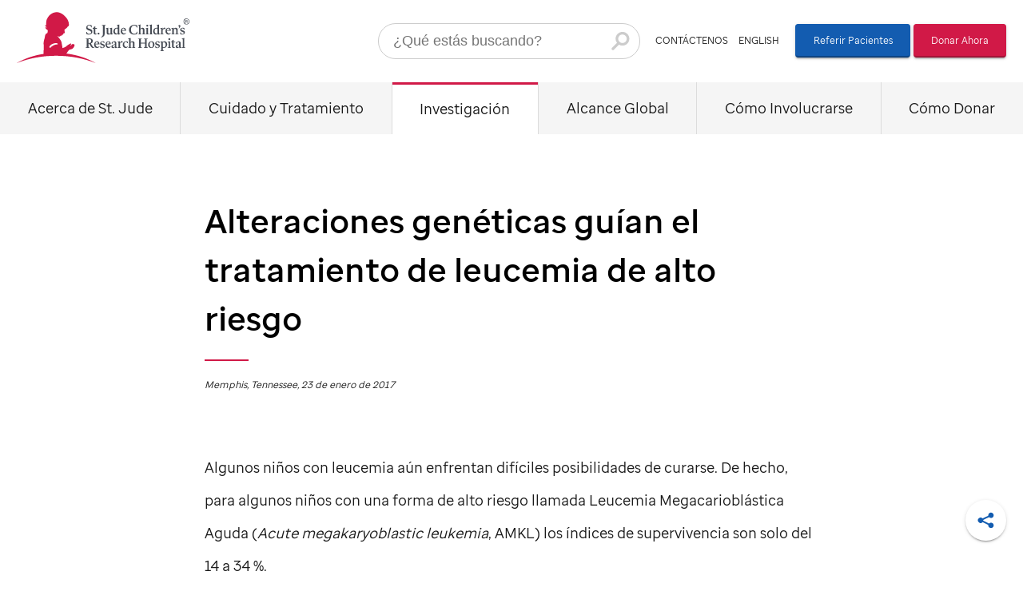

--- FILE ---
content_type: text/html; charset=UTF-8
request_url: https://www.stjude.org/es/investigacion/noticias-sobre-investigaciones/las-alteraciones-geneticas-ayudan-a-guiar-el-tratamiento-para-un.html
body_size: 20086
content:




<!DOCTYPE html PUBLIC "-//W3C//DTD XHTML 1.0 Strict//EN" "http://www.w3.org/TR/xhtml1/DTD/xhtml1-strict.dtd">
<!--[if IE 8]> <html class="no-js lt-ie9" lang="es"> <![endif]-->
<!--[if IE 9]> <html class="no-js lt-ie10" lang="es"> <![endif]-->
<!--[if IE 10]> <html class="no-js lt-ie11" lang="es"> <![endif]-->
<!--[if gt IE 10]><!--> <html class="no-js" lang="es"> <!--<![endif]-->
    



<head>
    
    
        <script type="text/javascript" src="https://www.stjude.org/assets/31fb3bd5ccb6076bc1b614a19d2f05f4c0011e732c8" async ></script><script type="text/javascript" src="https://cdn.cookielaw.org/consent/91c17f6b-307b-46d3-9e9f-be52e0a188a5/OtAutoBlock.js"></script>
        <script src="https://cdn.cookielaw.org/scripttemplates/otSDKStub.js" data-document-language="true" type="text/javascript" charset="UTF-8" data-domain-script="91c17f6b-307b-46d3-9e9f-be52e0a188a5"></script>
        <script type="text/javascript">
        function OptanonWrapper() { }
        </script>
    
    
    <link rel="preload" href="/etc/clientlibs/stjude/shared/libraries/modernizr.min.js" as="script">
    <link rel="preload" href="/etc/clientlibs/stjude/www/libs.hope.min.css" as="style">
    <link rel="preload" href="/etc/clientlibs/stjude/shared/libraries/core.min.js" as="script">
    <link rel="preload" as="font" href="/etc/clientlibs/stjude/shared/fonts/sj-sans/sjs-regular.woff2" type="font/woff2" crossorigin="anonymous">
    <link rel="preload" as="font" href="/etc/clientlibs/stjude/shared/fonts/sj-sans/sjs-book.woff2" type="font/woff2" crossorigin="anonymous">
    <link rel="preload" as="font" href="/etc/clientlibs/stjude/shared/fonts/sj-sans/sjs-medium.woff2" type="font/woff2" crossorigin="anonymous">
    <link rel="preload" as="font" href="/etc/clientlibs/stjude/shared/fonts/sj-sans/sjs-light.woff2" type="font/woff2" crossorigin="anonymous">
    <link rel="preload" as="font" href="/etc/clientlibs/stjude/shared/fonts/sj-sans/sjs-bold.woff2" type="font/woff2" crossorigin="anonymous">
    <link href="https://assets.adobedtm.com/" rel="preconnect" crossorigin>
    <link href="s.go-mpulse.net" rel="preconnect" crossorigin>

    <meta http-equiv="X-UA-Compatible" content="IE=edge,chrome=1">
    <meta http-equiv="content-type" content="text/html; charset=UTF-8">
    <meta name="viewport"
          content="width=device-width, initial-scale=1.0, maximum-scale=2.0">
    <meta name="keywords" content="Leucemia Megacarioblástica Aguda, AMKL, Tanja Gruber, alteraciones genéticas, cambios genéticos, trasplantes de células madre sanguíneas">
    <meta name="description" content="Pruebas de detección de alteraciones genéticas en niños recientemente diagnosticados con leucemia megacarioblástica aguda de alto riesgo pueden ayudar a guiar el tratamiento.">
    <meta property="og:url" content="https://www.stjude.org/es/investigacion/noticias-sobre-investigaciones/las-alteraciones-geneticas-ayudan-a-guiar-el-tratamiento-para-un.html"/>
    <meta property="og:title" content="Las alteraciones genéticas ayudan a guiar el tratamiento para una leucemia de alto riesgo"/>
    <meta property="og:description" content="Pruebas de detección de alteraciones genéticas en niños recientemente diagnosticados con leucemia megacarioblástica aguda de alto riesgo pueden ayudar a guiar el tratamiento."/>
    <meta property="og:type" content="article"/>
    <meta property="og:locale" content="es_LA"/>
    
    
        <meta property="og:image" content="https://www.stjude.org/es/investigacion/noticias-sobre-investigaciones/las-alteraciones-geneticas-ayudan-a-guiar-el-tratamiento-para-un/_jcr_content/image.img.800.high.jpg/1487366024658.jpg">
    
    
        
    
    
        <meta property="fb:app_id" content="575997725836682">
    
    <meta name="twitter:card" content="summary">
    <meta name="twitter:site" content="@stjuderesearch">
    
        
        
    

    
    
        <meta name="robots" content="INDEX, FOLLOW">
    
    


    
    

    

    
    
        

    


        <script type="text/javascript" src="//assets.adobedtm.com/launch-ENd3a547e91e4e490abd5e1cadb04c75bd.min.js" async></script>



        

    


<script type="text/javascript">
    var stjude = {
        $ready: [],
        digitalData: {
            sysEnv: {
                siteCode: 'sjo',
                environment: 'prod'
            },
            page:{
                path: '/content/sites/www/es_LA/home/investigacion/noticias-sobre-investigaciones/las-alteraciones-geneticas-ayudan-a-guiar-el-tratamiento-para-un',
                pageName: 'sjo:investigacion:noticias-sobre-investigaciones:las-alteraciones-geneticas-ayudan-a-guiar-el-tratamiento-para-un',
                version: '',
                type: 'article',
                language: 'spanish'
            },
            user: {
                userName: 'anonymous'
            }
        }
    };
</script>






<script src="/etc/clientlibs/stjude/shared/libraries/modernizr.min.js"></script>

<style>.header-search-form .search-form:after,ul.menu>li>a:after{display:inline-block;background-repeat:no-repeat;background-position:50% 50%;width:2.25rem;height:2.25rem;background-size:100%}.row .bg-overlay,.row .img-wrapper,.row .img-wrapper .bg-img,.row .img-wrapper .bg-img-placeholder{position:absolute;width:100%;height:100%;top:0;left:0;margin-top:0;margin-bottom:0;webkit-transform:translateZ(0)}.row .img-wrapper .bg-img,.row .img-wrapper .bg-img-placeholder{background-size:cover;background-position:50% 50%;background-repeat:no-repeat;z-index:-2}.logo-horizontal span,.search-form .search-submit-text,.skip-to-main-content,.visually-hidden{border:0;clip:rect(0 0 0 0);height:1px;margin:-1px;overflow:hidden;padding:0;position:absolute;width:1px}.entry-content>div>*,.entry-content>div>.reference>:not(.full-width):not(.full-screen):not(.carousel),.entry-content>div>.wrapper.full-screen>.par-1>*,.entry-content>div>.wrapper.full-width>.par-1>*,.heading,.heading.header-style-1>*,.knotch-wrapper,main>.par-2 .par-1,main>.par-2 .row>.inner-row{width:90%;margin-left:auto;margin-right:auto}.banner,.inner-row [class*=col-l-].v-align-bottom,.inner-row [class*=col-l-].v-align-middle,.utility-wrapper,ul.menu .mobile-utility .cta-links{display:-ms-flexbox;display:flex;display:-webkit-flex;-ms-flex-wrap:wrap;flex-wrap:wrap;-webkit-flex-wrap:wrap;margin-top:0}.inner-row.align-left{-ms-flex-pack:start;justify-content:flex-start;-webkit-justify-content:flex-start}.inner-row.align-right{-ms-flex-pack:end;justify-content:flex-end;-webkit-justify-content:flex-end}.inner-row.align-center,ul.menu .mobile-utility .cta-links{-ms-flex-pack:center;justify-content:center;-webkit-justify-content:center}.banner,.inner-row.space-between,.utility-wrapper{-ms-flex-pack:justify;justify-content:space-between;-webkit-justify-content:space-between}.inner-row.space-around{-ms-flex-pack:distribute;justify-content:space-around;-webkit-justify-content:space-around}.inner-row.align-top{-ms-flex-align:start;align-items:flex-start;-webkit-align-items:flex-start}.inner-row.align-bottom{-ms-flex-align:end;align-items:flex-end;-webkit-align-items:flex-end}.banner,.inner-row.align-middle,.utility-wrapper,ul.menu .mobile-utility .cta-links{-ms-flex-align:center;align-items:center;-webkit-align-items:center}.inner-row [class*=col-l-].align-top{-ms-flex-item-align:start;align-self:flex-start}.inner-row [class*=col-l-].align-bottom{-ms-flex-item-align:end;align-self:flex-end}.inner-row [class*=col-l-].align-middle{-ms-flex-item-align:center;align-self:center}.inner-row [class*=col-l-].stretch{-ms-flex-item-align:stretch;align-self:stretch}body:after{content:"";position:fixed;width:100%;height:100%;top:0;left:0;background:#fff;opacity:1;transition:opacity .25s linear;pointer-events:none;z-index:1}body.loaded:after{opacity:0}html{-ms-text-size-adjust:100%;-webkit-text-size-adjust:100%}body{margin:0}article,aside,footer,header,nav,section{display:block}figcaption,figure,main{display:block;margin:0}hr{height:0;overflow:visible}pre{font-family:monospace,monospace;font-size:1em}a{background-color:transparent;-webkit-text-decoration-skip:objects}a:active,a:hover{outline-width:0}abbr[title]{border-bottom:none;text-decoration:underline;text-decoration:underline dotted}b,strong{font-weight:inherit}b,strong{font-weight:bolder}code,kbd,samp{font-family:monospace,monospace;font-size:1em}dfn{font-style:italic}mark{background-color:#ff0;color:#000}small{font-size:80%}sub,sup{font-size:75%;line-height:0;position:relative;vertical-align:baseline}sub{bottom:-.25em}sup{top:-.5em}audio,video{display:inline-block}audio:not([controls]){display:none;height:0}img{border-style:none}svg:not(:root){overflow:hidden}button,input,optgroup,select,textarea{font-family:sans-serif;font-size:inherit;margin:0}button,input{overflow:visible}button,select{text-transform:none}[type=reset],[type=submit],button,html [type=button]{-webkit-appearance:button}[type=button]::-moz-focus-inner,[type=reset]::-moz-focus-inner,[type=submit]::-moz-focus-inner,button::-moz-focus-inner{border-style:none;padding:0}[type=button]:-moz-focusring,[type=reset]:-moz-focusring,[type=submit]:-moz-focusring,button:-moz-focusring{outline:1px dotted ButtonText}legend{color:inherit;display:table;max-width:100%;padding:0;white-space:normal}progress{display:inline-block;vertical-align:baseline}textarea{overflow:auto}[type=checkbox],[type=radio]{padding:0}[type=number]::-webkit-inner-spin-button,[type=number]::-webkit-outer-spin-button{height:auto}[type=search]{-webkit-appearance:textfield;outline-offset:-2px}[type=search]::-webkit-search-cancel-button,[type=search]::-webkit-search-decoration{-webkit-appearance:none}::-webkit-file-upload-button{-webkit-appearance:button;font:inherit}details,menu{display:block}summary{display:list-item}canvas{display:inline-block}template{display:none}[hidden]{display:none}*,:after,:before{box-sizing:border-box}.entry-content *+*{margin-top:2.25rem}body,html{min-height:100%;font-family:"SJ Sans","Open Sans","Helvetica Neue",Helvetica,Arial,sans-serif}body{width:100%;background:#fff}body.no-scroll{overflow:hidden}img{width:100%;max-width:100%;height:auto}body>img{display:none}.entry-content *+br{margin-top:0}.entry-content>div>.wrapper:first-child{margin-top:0}.entry-content>div>.wrapper.full-screen>.par-1,.entry-content>div>.wrapper.full-width>.par-1{padding-left:0;padding-right:0}.entry-content>div>.mosaic{max-width:none}.entry-content>div .wrapper>.par-1{padding-left:1.125rem;padding-right:1.125rem}.entry-content>div .wrapper>.par-1.no-horizontal-padding{padding-left:0;padding-right:0}.entry-content>div .wrapper>.par-1.image-flush-bottom .col-control>div{margin-bottom:0}.entry-content>div .wrapper>.par-1.image-flush-bottom .image picture{margin-bottom:0}body{z-index:1}body>header{position:relative;z-index:400;background:#fff}#overlay{z-index:100}.sticky-bar{position:relative;z-index:200}.tracking-pixel{display:none}.skip-to-main-content:focus{display:inline-block;position:absolute;z-index:1;clip:auto;width:auto;height:auto;background:#fff;transition:none}.banner{transition:height linear .25s;position:relative;height:3.875rem;cursor:auto;-ms-flex-direction:row;flex-direction:row}.logo-horizontal a{display:block;height:3rem;width:10rem;background-repeat:no-repeat;background-size:100%}.utility-bar{display:none}.utility-wrapper{-ms-flex-direction:row;flex-direction:row}.cta-1,.cta-2{display:inline-block;padding:.25rem 1.75em;border-radius:.2rem;letter-spacing:0;vertical-align:top}.menu-button{cursor:pointer;width:2.8121rem;margin-left:auto;background:0 0;border:none}.menu-button .menu-button-wrapper{display:block;width:100%;height:100%}.menu-icon{position:relative;width:2rem}.menu-icon .menu-icon-line-bottom,.menu-icon .menu-icon-line-middle,.menu-icon .menu-icon-line-top{fill:none;stroke:#000;stroke-linecap:round;stroke-linejoin:round;stroke-width:3px}.menu-icon .menu-icon-line-top{transform:translate3d(0,0,0) rotate(0);transition-duration:.15s;transition-delay:.1s;transition-timing-function:cubic-bezier(.55,.055,.675,.19)}.active .menu-icon .menu-icon-line-top{transform:translate3d(12px,35px,0) rotate(-45deg) scaleX(.85);transition-duration:.3s;transition-delay:.15s;transition-timing-function:cubic-bezier(.215,.61,.355,1)}.menu-icon .menu-icon-line-middle{transition:opacity .3s .4s linear,transform .15s .2s cubic-bezier(.33333,.66667,.66667,1)}.active .menu-icon .menu-icon-line-middle{transform:translate3d(50%,0,0) scaleX(0);transition:opacity .15s linear,transform .15s .1s cubic-bezier(.33333,.66667,.66667,1)}.menu-icon .menu-icon-line-bottom{transform:translate3d(0,0,0) rotate(0);transition-duration:.15s;transition-delay:.1s;transition-timing-function:cubic-bezier(.55,.055,.675,.19)}.active .menu-icon .menu-icon-line-bottom{transform:translate3d(35px,-24px,0) rotate(45deg) scaleX(.85);transition-duration:.3s;transition-delay:.15s;transition-timing-function:cubic-bezier(.215,.61,.355,1)}.menu-button-text{position:relative;margin-bottom:.9139rem}.menu-button-text .menu-button-text-close,.menu-button-text .menu-button-text-menu{display:block;position:absolute;left:50%;font-size:.8788rem;text-transform:uppercase;color:#000;transition:opacity .3s 36ms ease,transform .3s 36ms linear}.active .menu-button-text .menu-button-text-close,.active .menu-button-text .menu-button-text-menu{transition:opacity .3s .18s ease,transform .3s .18s linear}.menu-button-text .menu-button-text-menu{transform:rotateX(0) translateX(-50%)}.active .menu-button-text .menu-button-text-menu{opacity:0;transform:rotateX(180deg) translateX(-50%)}.menu-button-text .menu-button-text-close{opacity:0;transform:rotateX(180deg) translateX(-50%)}.active .menu-button-text .menu-button-text-close{opacity:1;transform:rotateX(0) translateX(-50%)}.search-form .search-submit{width:20%;display:block;color:transparent;z-index:2;cursor:pointer}.header-search-form{padding:0 1rem .5rem;position:relative;margin-left:auto;margin-top:.5rem}.header-search-form .search-form form{position:relative}.header-search-form .search-form .fusion-autocomplete{top:2.5rem;max-width:calc(100% - 14px)}.header-search-form .search-form .search-input{border:1px solid #ccc;width:100%;height:2.5rem;padding:.5rem 3rem .5rem 1rem;border-radius:2rem}.header-search-form .search-form .search-input:focus{outline:0;border-color:#666}.header-search-form .search-form .search-icon{display:none}.header-search-form .search-form .search-submit{position:absolute;height:2.5rem;width:3rem;right:0;top:0}.header-search-form .search-form:after{content:'';position:absolute;top:0;right:1.125rem;width:2.5rem;height:2.5rem;background-image:url(data:image/svg+xml,%3Csvg%20xmlns%3D%22http%3A%2F%2Fwww.w3.org%2F2000%2Fsvg%22%20xmlns%3Axlink%3D%22http%3A%2F%2Fwww.w3.org%2F1999%2Fxlink%22%20width%3D%22750%22%20height%3D%22750%22%3E%3Cpath%20fill%3D%22%23cccccc%22%20stroke%3D%22%22%20stroke-width%3D%22%22%20d%3D%22M416.135%20186c-78.58%200-142.51%2063.93-142.51%20142.5a141.58%20141.58%200%200%200%2028.68%2085.38L199.195%20517c-10.933%2010.94-10.926%2028.673.015%2039.605%2010.94%2010.932%2028.672%2010.926%2039.605-.015l105.3-105.32a141.45%20141.45%200%200%200%2072%2019.74c78.58%200%20142.5-63.93%20142.5-142.5S494.715%20186%20416.135%20186m0%20230.69c-35.667%200-67.822-21.487-81.47-54.44-13.647-32.953-6.1-70.882%2019.124-96.1%2025.224-25.217%2063.155-32.757%2096.105-19.102%2032.95%2013.655%2054.43%2045.815%2054.421%2081.482-.055%2048.678-39.502%2088.125-88.18%2088.18%22%2F%3E%3C%2Fsvg%3E)}.header-search-form.active .search-form:after{background-image:url(data:image/svg+xml,%3Csvg%20xmlns%3D%22http%3A%2F%2Fwww.w3.org%2F2000%2Fsvg%22%20xmlns%3Axlink%3D%22http%3A%2F%2Fwww.w3.org%2F1999%2Fxlink%22%20width%3D%22750%22%20height%3D%22750%22%3E%3Cpath%20fill%3D%22%23135CB0%22%20stroke%3D%22%22%20stroke-width%3D%22%22%20d%3D%22M416.135%20186c-78.58%200-142.51%2063.93-142.51%20142.5a141.58%20141.58%200%200%200%2028.68%2085.38L199.195%20517c-10.933%2010.94-10.926%2028.673.015%2039.605%2010.94%2010.932%2028.672%2010.926%2039.605-.015l105.3-105.32a141.45%20141.45%200%200%200%2072%2019.74c78.58%200%20142.5-63.93%20142.5-142.5S494.715%20186%20416.135%20186m0%20230.69c-35.667%200-67.822-21.487-81.47-54.44-13.647-32.953-6.1-70.882%2019.124-96.1%2025.224-25.217%2063.155-32.757%2096.105-19.102%2032.95%2013.655%2054.43%2045.815%2054.421%2081.482-.055%2048.678-39.502%2088.125-88.18%2088.18%22%2F%3E%3C%2Fsvg%3E)}body.nav-active{overflow:hidden;position:fixed}ul.menu{visibility:hidden;padding:0;position:fixed;background:#63666b;left:0;top:0;transform:translateX(100%);transition:visibility 0s ease-in-out .25s,transform .25s ease-in-out;list-style:none;width:100%}ul.menu.active{visibility:visible;transform:translateX(0);transition:visibility 0s ease-in-out 0s,transform .25s ease-in-out}ul.menu.submenu-active{visibility:hidden;overflow:visible;transition:visibility 0s ease-in-out .25s,transform .25s ease-in-out}ul.menu>li{border-bottom:1px solid #4d4d4d}ul.menu>li>a{position:relative;color:#fff;display:block}ul.menu>li>a:after{content:"";width:2.5rem;height:2.5rem;background-image:url(data:image/svg+xml,%3Csvg%20xmlns%3D%22http%3A%2F%2Fwww.w3.org%2F2000%2Fsvg%22%20xmlns%3Axlink%3D%22http%3A%2F%2Fwww.w3.org%2F1999%2Fxlink%22%20width%3D%22750%22%20height%3D%22750%22%3E%3Cpath%20fill%3D%22%23fff%22%20stroke%3D%22%22%20stroke-width%3D%22%22%20d%3D%22M319.562%20511.77a24.57%2024.57%200%200%201-18.17-41.1l86.71-95.39-86.73-95.89c-8.498-10.117-7.478-25.142%202.31-34.018%209.787-8.876%2024.84-8.426%2034.08%201.018l116.99%20128.65-117%20128.69a24.52%2024.52%200%200%201-18.19%208.04z%22%2F%3E%3C%2Fsvg%3E);position:absolute;right:.5rem;top:.15rem}ul.menu .mobile-cta-links .cta-1,ul.menu .mobile-cta-links .cta-2{width:100%}ul.menu .mobile-cta-links .cta-1:after,ul.menu .mobile-cta-links .cta-2:after{display:none}ul.menu .mobile-utility{border:0 none}ul.menu .mobile-utility .cta-links{-ms-flex-direction:row;flex-direction:row}ul.menu .mobile-utility .cta-links a{padding-left:.5rem;padding-right:.5rem;color:#fff}ul.menu .mobile-utility .cta-links a:first-child{border-right:1px dashed #666}.cmp-breadcrumb__list{margin-top:.5rem;margin-bottom:.5rem}.heading h1{word-break:break-word}.heading .datestamp{font-style:italic}.heading .datestamp:before{content:"";border-bottom:2px solid #d11947;display:block;width:3rem}.heading.header-style-1{color:#fff}.heading.header-style-1 h1{color:#fff}.heading.header-style-1 .datestamp:before{border-bottom-color:#fff}#global-footer,#overlay,.entry-content,.mega-menu,.modal,.sticky-bar{display:none}main>.par-2 .row>.inner-row.gutters{width:calc(90% + 2%)}main>.par-2 .row>.inner-row.gutters>[class*=col-l-]{margin-left:1%;margin-right:1%}main>.par-2 .tabs .row>.inner-row{width:100%}main>.par-2 .tabs .row>.inner-row.gutters{width:100%}main>.par-2 .inner-row.s-height-100{min-height:calc(100vh - 4.5rem)}.row{position:relative;z-index:1}.row .row{height:100%;-ms-flex-order:12;order:12}.row .bg-overlay{-webkit-backface-visibility:hidden;z-index:-1}.row .img-wrapper{z-index:-2;overflow:hidden}.row .img-wrapper .bg-img-placeholder{z-index:-3;filter:blur(2rem)}.row .img-wrapper .bg-img{opacity:1;transition:opacity .125s linear .125s}.row .img-wrapper .bg-img.img-loading{opacity:0}.row .img-wrapper .bg-img,.row .img-wrapper .bg-img-placeholder{background-position:50% 0}.row .img-wrapper .bg-img-placeholder.s-ip-tl,.row .img-wrapper .bg-img.s-ip-tl{background-position:top left}.row .img-wrapper .bg-img-placeholder.s-ip-tr,.row .img-wrapper .bg-img.s-ip-tr{background-position:top right}.row .img-wrapper .bg-img-placeholder.s-ip-tc,.row .img-wrapper .bg-img.s-ip-tc{background-position:top center}.row .img-wrapper .bg-img-placeholder.s-ip-bl,.row .img-wrapper .bg-img.s-ip-bl{background-position:bottom left}.row .img-wrapper .bg-img-placeholder.s-ip-br,.row .img-wrapper .bg-img.s-ip-br{background-position:bottom right}.row .img-wrapper .bg-img-placeholder.s-ip-bc,.row .img-wrapper .bg-img.s-ip-bc{background-position:bottom center}.row .img-wrapper .bg-img-placeholder.s-ip-mc,.row .img-wrapper .bg-img.s-ip-mc{background-position:center center}.row .img-wrapper .bg-img-placeholder.s-ip-ml,.row .img-wrapper .bg-img.s-ip-ml{background-position:center left}.row .img-wrapper .bg-img-placeholder.s-ip-mr,.row .img-wrapper .bg-img.s-ip-mr{background-position:center right}.inner-row{position:relative;display:-ms-flexbox;display:flex;z-index:3;height:100%;transition:all .25s ease-in-out}.inner-row[class*=bg-]{background-color:transparent}.inner-row.align-top{-ms-flex-line-pack:start;align-content:flex-start}.inner-row.align-middle{-ms-flex-line-pack:center;align-content:center}.inner-row.align-bottom{-ms-flex-line-pack:end;align-content:flex-end}.inner-row.s-height-25{min-height:25vh}.inner-row.s-height-33{min-height:33vh}.inner-row.s-height-50{min-height:50vh}.inner-row.s-height-66{min-height:66vh}.inner-row.s-height-75{min-height:75vh}.inner-row.s-height-100{min-height:100vh}.inner-row [class*=col-l-]{position:relative;-ms-flex-order:12;order:12;z-index:1;background-color:transparent;opacity:1;transition:opacity .25s linear .125s}.inner-row [class*=col-l-].loading{opacity:0}.inner-row [class*=col-l-].v-align-middle{-ms-flex-align:center;align-items:center}.inner-row [class*=col-l-].v-align-middle>div:first-child{height:auto}.inner-row [class*=col-l-].v-align-bottom{-ms-flex-align:end;align-items:flex-end}.inner-row [class*=col-l-].v-align-bottom>div:first-child{height:auto}.inner-row [class*=col-l-].offset{top:calc(100% - 5rem);position:absolute;min-height:10rem}.inner-row [class*=col-l-].caption-left{position:absolute;left:0;bottom:0}.inner-row [class*=col-l-].caption-right{position:absolute;right:0;bottom:0}.inner-row [class*=col-l-].s-height-25{min-height:25vh}.inner-row [class*=col-l-].s-height-33{min-height:33vh}.inner-row [class*=col-l-].s-height-50{min-height:50vh}.inner-row [class*=col-l-].s-height-66{min-height:66vh}.inner-row [class*=col-l-].s-height-75{min-height:75vh}.inner-row [class*=col-l-].s-height-100{min-height:100vh}.inner-row [class*=col-l-]>div{width:100%;height:100%}.column.loading{opacity:0;transition:opacity .15s linear}.opacity-90{opacity:.9}.opacity-80{opacity:.8}.opacity-70{opacity:.7}.opacity-60{opacity:.6}.opacity-50{opacity:.5}.opacity-40{opacity:.4}.opacity-30{opacity:.3}.opacity-20{opacity:.2}.opacity-10{opacity:.1}.opacity-0{opacity:0}.grayscale{filter:grayscale(100%)}#legacy-browser{display:none;opacity:0;transition:opacity .3s ease-in-out,visibility .3s ease-in-out;width:100%;height:100%;min-height:100%;background-color:rgba(0,0,0,.9);position:absolute;top:0;left:0;visibility:hidden;color:#fff;min-width:23rem}#legacy-browser.active{display:block;opacity:1;visibility:visible;z-index:2000}#legacy-browser b,#legacy-browser p{color:inherit}#legacy-browser .close{display:block;width:3em;height:4em;text-align:center;position:absolute;right:2em;top:2em;font-size:.6em;cursor:pointer;text-transform:uppercase}#legacy-browser .close:before{speak:none;font-style:normal;font-variant:normal;text-transform:none;line-height:1;-webkit-font-smoothing:antialiased;-o-transform:scale(1);text-rendering:optimizeLegibility;-moz-osx-font-smoothing:grayscale;text-align:center;content:"X";font-family:inherit;font-weight:300;display:block;font-size:2.5rem}#legacy-browser #legacy-browser-message{display:block;margin-top:6em;padding:0 2em 0;width:100%}a{cursor:pointer;color:#135cb0;text-decoration:none;transition:all .25s ease-in-out}a:hover{color:#d11947}a:visited{color:#712d91}.heading.header-style-1{background:linear-gradient(120deg,#d11947 0,#5f0b20)}.row .bg-overlay.bg-swatch-1{background:#135cb0}.row .bg-overlay.bg-swatch-2{background:#17818f}.row .bg-overlay.bg-swatch-3{background:#e6e6e6}.row .bg-overlay.bg-swatch-4{background:#d11947}.row .bg-overlay.bg-swatch-5{background:#c4d82e}.row .bg-overlay.bg-swatch-6{background:#ffc32c}.row .bg-overlay.bg-swatch-7{background:#00437b}.row .bg-overlay.bg-swatch-8{background:#7ad0e4}.row .bg-overlay.bg-swatch-9{background:#8d0034}.row .bg-overlay.bg-swatch-10{background:#62bb46}.row .bg-overlay.bg-swatch-11{background:#fdb71a}.row .bg-overlay.bg-swatch-12{background:#712d91}.row .bg-overlay.bg-swatch-13{background:#4b2884}.row .bg-overlay.bg-black{background:#000}.row .bg-overlay.bg-white{background:#fff}.header-search-form .search-form .search-submit{margin:0}.cta-buttons,.entry-content>div>.full-width:first-child,.heading h1,.row+.row,.row+.wrapper,.search-form .search-submit,ul.menu{margin-top:0}.heading h1{margin-bottom:0}.header-search-form .search-form .search-submit,.menu-button{padding:0}.heading .datestamp{margin-top:.5625rem;margin-bottom:.5625rem}ul.menu .mobile-cta-links .cta-2{margin-top:.5625rem}.skip-to-main-content:focus{padding:.5625rem}ul.menu .mobile-cta-links .cta-1,ul.menu .mobile-cta-links .cta-2,ul.menu .mobile-utility,ul.menu>li>a{padding-top:.5625rem;padding-bottom:.5625rem}.heading .datestamp:before{margin-top:1.125rem;margin-bottom:1.125rem}.heading .lead-in,.heading.header-style-1 h1{margin-top:1.125rem}ul.menu .mobile-cta-links{padding:1.125rem}.banner,.inner-row [class*=col-l-].ph-default,ul.menu .mobile-utility,ul.menu .mobile-utility .cta-links,ul.menu>li>a{padding-left:1.125rem;padding-right:1.125rem}ul.menu .mobile-utility .cta-links{padding-top:1.125rem;padding-bottom:1.125rem}.heading,.inner-row [class*=col-l-].pt-default{padding-top:1.125rem}.heading,.inner-row [class*=col-l-].pb-default{padding-bottom:1.125rem}.entry-content>div>:first-child{margin-top:2.25rem}.inner-row.gutters.pb-default{padding-bottom:2.25rem}.heading.header-style-1{padding-bottom:3.375rem}ul.menu .mobile-utility .cta-links a,ul.menu>li>a{font-size:1.25rem;line-height:2rem}.heading .lead-in,ul.menu .mobile-cta-links .cta-1,ul.menu .mobile-cta-links .cta-2{font-size:1rem;line-height:1.6875rem}.heading .datestamp,body>header .cta-links{font-size:.66667rem;line-height:1.125rem}.heading h1{font-weight:700}ul.menu .mobile-utility .cta-links a{line-height:1.125rem}.cta-1,.cta-2,.skip-to-main-content:focus{box-shadow:0 2px 2px 0 rgba(0,0,0,.14),0 1px 5px 0 rgba(0,0,0,.12),0 3px 1px -2px rgba(0,0,0,.2)}body,ul.menu{overflow-x:hidden;overflow-y:auto;-webkit-overflow-scrolling:touch}.search-form .search-submit{font:inherit;text-transform:none;background-color:transparent;border:0;margin:0;overflow:visible}.entry-content>div>.reference,.entry-content>div>.wrapper.full-screen,.entry-content>div>.wrapper.full-screen>.par-1>.carousel,.entry-content>div>.wrapper.full-screen>.par-1>.reference,.entry-content>div>.wrapper.full-width,.entry-content>div>.wrapper.full-width>.par-1>.carousel,.entry-content>div>.wrapper.full-width>.par-1>.reference,.full-width,.heading.header-style-1,.row .bg-overlay,.row .img-wrapper,.row .img-wrapper .bg-img,.row .img-wrapper .bg-img-placeholder,body>header,main>.par-2 .row,main>.par-2 .row>.inner-row.full-width,main>.par-2 [class*=col-l-] .par-1{max-width:none;width:100%}.heading.center-content .datestamp:before{margin-left:auto;margin-right:auto}.cta-1,.cta-2,.heading.center-content,ul.menu .mobile-utility .cta-links a{text-align:center}.entry-content .no-wrap,.no-wrap{display:inline-block;white-space:nowrap;margin-top:0}@media (min-width:600px){.menu-button{width:2.5rem}.menu-button-text{margin-bottom:.8125rem}.menu-button-text .menu-button-text-close,.menu-button-text .menu-button-text-menu{font-size:.7813rem}.search-form .search-submit{width:10%}main>.par-2 .inner-row.m-height-100{min-height:calc(100vh - 4.5rem)}.heading h1{margin-bottom:1.125rem}.heading h1{margin-top:2.25rem}.heading{padding-top:2.25rem}.cta-1,.cta-2{font-size:.66667rem;line-height:1.125rem}.cta-1,.cta-2{line-height:1.6875rem}.cta-1,.cta-2{position:relative;overflow:hidden;cursor:pointer}.cta-1:after,.cta-2:after{content:"";display:block;position:absolute;width:100%;height:100%;top:0;left:0;pointer-events:none;background-image:radial-gradient(circle,#000 10%,transparent 10.01%);background-repeat:no-repeat;background-position:50%;transform:scale(10,10);opacity:0;transition:transform .5s,opacity 1s}.cta-1:active:after,.cta-2:active:after{transform:scale(0,0);opacity:.2;transition:0s}}@media (min-width:900px){ul.menu{display:-ms-flexbox;display:flex;display:-webkit-flex;-ms-flex-wrap:wrap;flex-wrap:wrap;-webkit-flex-wrap:wrap;margin-top:0}ul.menu{-ms-flex-pack:justify;justify-content:space-between;-webkit-justify-content:space-between}ul.menu{-ms-flex-align:stretch;align-items:stretch;-webkit-align-items:stretch}body>header .cta-links{margin-right:1.125rem}body>header .cta-links a{color:#1a1a1a}body>header .cta-links a+a{margin-left:.5625rem}body>header .cta-links a:hover{color:#999}.banner{height:5.625rem}.logo-horizontal a{height:4rem;width:12rem}.utility-bar{display:block}.menu-button{display:none}ul.menu.submenu-active{visibility:visible}ul.menu{transform:translateX(0);height:3.375rem;margin-top:0;position:relative;background:#f5f5f5;overflow:visible;visibility:visible;-ms-flex-direction:row;flex-direction:row}ul.menu>li{border-bottom:none;border-left:1px solid #dcdcdc;-ms-flex-positive:1;flex-grow:1}ul.menu>li:nth-child(2){border-left:none}ul.menu>li>a{color:#1a1a1a;height:100%;background:#f5f5f5;border-top:2px solid transparent}ul.menu>li>a:hover{background:#fff;color:#1a1a1a}ul.menu>li.active>a{background:#fff;border-top:2px solid #d11947}ul.menu>li.active-path>a{background:#fff;border-top:3px solid #d11947;border-bottom:1px solid #fff}ul.menu>li .menu-back{display:none}ul.menu>li>a:after{display:none}.mobile-cta-links,.mobile-utility{display:none}main>.par-2 .inner-row.height-100{min-height:calc(100vh - 9rem)}ul.menu>li>a{padding-top:1.125rem;padding-bottom:1.125rem}ul.menu>li .menu-cta,ul.menu>li>a{font-size:1rem;line-height:1.6875rem}ul.menu>li>a{line-height:1.125rem}ul.menu>li>a{text-align:center}body>header .cta-links a{text-transform:uppercase}}@media only screen and (min-width:900px) and (max-width:1179px){.header-search-form{width:15rem}.header-search-form .search-form .search-input{font-size:.75rem;padding:.5rem 1.5rem .5rem 1rem}.header-search-form .search-form:after{right:.75rem}.header-search-form .search-form .fusion-autocomplete{max-width:none;width:22rem}.home-page .header-search-form{width:13.5rem;padding:0 .5rem .5rem}}@media (min-width:1180px){.entry-content>div>*,.entry-content>div>.reference>:not(.full-width):not(.full-screen):not(.carousel),.entry-content>div>.wrapper.full-screen>.par-1>*,.entry-content>div>.wrapper.full-width>.par-1>*,.heading,.heading.header-style-1>*,.knotch-wrapper,main>.par-2 .par-1,main>.par-2 .row>.inner-row{max-width:60%}.entry-content>div>.image{max-width:none;width:100%}.entry-content>div>.wrapper.full-screen>.par-1>.image,.entry-content>div>.wrapper.full-width>.par-1>.image{max-width:none;width:95%}.entry-content>div>.mosaic{max-width:75rem}main>.par-2 .par-1{width:90%;max-width:90rem}.header-search-form{width:20rem}.header-search-form .search-form .fusion-autocomplete{max-width:none;width:27rem}main>.par-2 .row>.inner-row.gutters{max-width:calc(60% + 2%)}main>.par-2 .row>.inner-row.gutters.full-width{max-width:none}}@media (min-width:2000px){.entry-content>div>*{max-width:61rem}.entry-content>div>.image{max-width:105rem}.entry-content>div>.wrapper.full-screen>.par-1>*,.entry-content>div>.wrapper.full-width>.par-1>*{max-width:61rem}.entry-content>div>.wrapper.full-screen>.par-1>.image,.entry-content>div>.wrapper.full-width>.par-1>.image{max-width:105rem}}@media only screen and (max-width:900px){.entry-content *+*{margin-top:1.125rem}[class*=col-l-]{margin-top:0}}@media (max-width:899px){body>header{height:7rem}body>header.has-breadcrumb:not(.home-page){height:8.5rem}body>header.has-breadcrumb:not(.home-page) .breadcrumb{position:relative;top:2.25rem}.header-search-form{position:absolute;top:100%;left:0;width:100%;margin-top:0}.breadcrumb .cmp-breadcrumb__list{-ms-flex-wrap:nowrap;flex-wrap:nowrap;white-space:nowrap}.breadcrumb .cmp-breadcrumb__item{display:none}.breadcrumb .cmp-breadcrumb__item:last-child,.breadcrumb .cmp-breadcrumb__item:nth-last-child(2){display:block}.breadcrumb .cmp-breadcrumb__item:last-child{overflow:hidden;text-overflow:ellipsis;white-space:nowrap}body>header{box-shadow:0 2px 2px 0 rgba(0,0,0,.14),0 1px 5px 0 rgba(0,0,0,.12),0 3px 1px -2px rgba(0,0,0,.2)}}@media (max-width:599px){.inner-row .col-s-1{width:8.33333%}.inner-row .col-s-2{width:16.66667%}.inner-row .col-s-3{width:25%}.inner-row .col-s-4{width:33.33333%}.inner-row .col-s-5{width:41.66667%}.inner-row .col-s-6{width:50%}.inner-row .col-s-7{width:58.33333%}.inner-row .col-s-8{width:66.66667%}.inner-row .col-s-9{width:75%}.inner-row .col-s-10{width:83.33333%}.inner-row .col-s-11{width:91.66667%}.inner-row .col-s-12{width:100%}.inner-row .s-order-1{-ms-flex-order:1;order:1}.inner-row .s-order-2{-ms-flex-order:2;order:2}.inner-row .s-order-3{-ms-flex-order:3;order:3}.inner-row .s-order-4{-ms-flex-order:4;order:4}.inner-row .s-order-5{-ms-flex-order:5;order:5}.inner-row .s-order-6{-ms-flex-order:6;order:6}.inner-row .m-display-below,.inner-row .s-display-below{top:100%;left:0;position:absolute}}</style>



<link rel="stylesheet" href="/etc.clientlibs/sjo/clientlibs/clientlib-site.min.css" type="text/css">







   
   
       <link rel="stylesheet" href="/etc/clientlibs/stjude/www/libs.hope.min.css" type="text/css">

   



    <link rel="stylesheet" href="/etc/clientlibs/stjude/www/libs.hope/css/templates/spanish.min.css" type="text/css">







<script type="text/javascript">

    //Tracking Pixel image onLoad function
    function trackingPixelLoad() {
        if(typeof(ns_rum) !== "undefined") {
            ns_rum.onPerceivedLoad();
        }
    };

    stjude.$ready.push(function($){
        
            
                var authorRunMode = false;
            
            
        
        stjude.shared.toolbox.init($, authorRunMode);
    });

</script>


    
    <link rel="shortcut icon" href="/favicon.ico"/>
    <link rel="apple-touch-icon" sizes="57x57" href="/etc/clientlibs/stjude/shared/images/favicons/apple-icon-57x57.png">
    <link rel="apple-touch-icon" sizes="60x60" href="/etc/clientlibs/stjude/shared/images/favicons/apple-icon-60x60.png">
    <link rel="apple-touch-icon" sizes="72x72" href="/etc/clientlibs/stjude/shared/images/favicons/apple-icon-72x72.png">
    <link rel="apple-touch-icon" sizes="76x76" href="/etc/clientlibs/stjude/shared/images/favicons/apple-icon-76x76.png">
    <link rel="apple-touch-icon" sizes="114x114" href="/etc/clientlibs/stjude/shared/images/favicons/apple-icon-114x114.png">
    <link rel="apple-touch-icon" sizes="120x120" href="/etc/clientlibs/stjude/shared/images/favicons/apple-icon-120x120.png">
    <link rel="apple-touch-icon" sizes="144x144" href="/etc/clientlibs/stjude/shared/images/favicons/apple-icon-144x144.png">
    <link rel="apple-touch-icon" sizes="152x152" href="/etc/clientlibs/stjude/shared/images/favicons/apple-icon-152x152.png">
    <link rel="apple-touch-icon" sizes="180x180" href="/etc/clientlibs/stjude/shared/images/favicons/apple-icon-180x180.png">
    <link rel="icon" type="image/png" sizes="16x16" href="/etc/clientlibs/stjude/shared/images/favicons/favicon-16x16.png">
    <link rel="icon" type="image/png" sizes="32x32" href="/etc/clientlibs/stjude/shared/images/favicons/favicon-32x32.png">
    <link rel="icon" type="image/png" sizes="48x48" href="/etc/clientlibs/stjude/shared/images/favicons/favicon-48x48.png">
    <link rel="icon" type="image/png" sizes="64x64" href="/etc/clientlibs/stjude/shared/images/favicons/favicon-64x64.png">
    <link rel="icon" type="image/png" sizes="96x96" href="/etc/clientlibs/stjude/shared/images/favicons/favicon-96x96.png">
    <link rel="icon" type="image/png" sizes="192x192" href="/etc/clientlibs/stjude/shared/images/favicons/android-icon-192x192.png">
    <meta name="msapplication-TileColor" content="#ffffff">
    <meta name="msapplication-TileImage" content="/etc/clientlibs/stjude/www/shared/images/favicons/ms-icon-144x144.png">
    <meta name="theme-color" content="#C10f3A">

    <link rel="canonical" href="https://www.stjude.org/es/investigacion/noticias-sobre-investigaciones/las-alteraciones-geneticas-ayudan-a-guiar-el-tratamiento-para-un.html"/>
    
    
    

    

    <title>Las alteraciones genéticas ayudan a guiar el tratamiento para una leucemia de alto riesgo - St. Jude Children&#39;s Research Hospital</title>

<script>(window.BOOMR_mq=window.BOOMR_mq||[]).push(["addVar",{"rua.upush":"false","rua.cpush":"true","rua.upre":"false","rua.cpre":"true","rua.uprl":"false","rua.cprl":"false","rua.cprf":"false","rua.trans":"SJ-7fd7ce69-b92b-4e5e-a971-f5f6a771a402","rua.cook":"false","rua.ims":"false","rua.ufprl":"false","rua.cfprl":"true","rua.isuxp":"false","rua.texp":"norulematch","rua.ceh":"false","rua.ueh":"false","rua.ieh.st":"0"}]);</script>
                              <script>!function(e){var n="https://s.go-mpulse.net/boomerang/";if("False"=="True")e.BOOMR_config=e.BOOMR_config||{},e.BOOMR_config.PageParams=e.BOOMR_config.PageParams||{},e.BOOMR_config.PageParams.pci=!0,n="https://s2.go-mpulse.net/boomerang/";if(window.BOOMR_API_key="Q4JE7-49MJV-CAJHF-BRTJA-QBWEK",function(){function e(){if(!o){var e=document.createElement("script");e.id="boomr-scr-as",e.src=window.BOOMR.url,e.async=!0,i.parentNode.appendChild(e),o=!0}}function t(e){o=!0;var n,t,a,r,d=document,O=window;if(window.BOOMR.snippetMethod=e?"if":"i",t=function(e,n){var t=d.createElement("script");t.id=n||"boomr-if-as",t.src=window.BOOMR.url,BOOMR_lstart=(new Date).getTime(),e=e||d.body,e.appendChild(t)},!window.addEventListener&&window.attachEvent&&navigator.userAgent.match(/MSIE [67]\./))return window.BOOMR.snippetMethod="s",void t(i.parentNode,"boomr-async");a=document.createElement("IFRAME"),a.src="about:blank",a.title="",a.role="presentation",a.loading="eager",r=(a.frameElement||a).style,r.width=0,r.height=0,r.border=0,r.display="none",i.parentNode.appendChild(a);try{O=a.contentWindow,d=O.document.open()}catch(_){n=document.domain,a.src="javascript:var d=document.open();d.domain='"+n+"';void(0);",O=a.contentWindow,d=O.document.open()}if(n)d._boomrl=function(){this.domain=n,t()},d.write("<bo"+"dy onload='document._boomrl();'>");else if(O._boomrl=function(){t()},O.addEventListener)O.addEventListener("load",O._boomrl,!1);else if(O.attachEvent)O.attachEvent("onload",O._boomrl);d.close()}function a(e){window.BOOMR_onload=e&&e.timeStamp||(new Date).getTime()}if(!window.BOOMR||!window.BOOMR.version&&!window.BOOMR.snippetExecuted){window.BOOMR=window.BOOMR||{},window.BOOMR.snippetStart=(new Date).getTime(),window.BOOMR.snippetExecuted=!0,window.BOOMR.snippetVersion=12,window.BOOMR.url=n+"Q4JE7-49MJV-CAJHF-BRTJA-QBWEK";var i=document.currentScript||document.getElementsByTagName("script")[0],o=!1,r=document.createElement("link");if(r.relList&&"function"==typeof r.relList.supports&&r.relList.supports("preload")&&"as"in r)window.BOOMR.snippetMethod="p",r.href=window.BOOMR.url,r.rel="preload",r.as="script",r.addEventListener("load",e),r.addEventListener("error",function(){t(!0)}),setTimeout(function(){if(!o)t(!0)},3e3),BOOMR_lstart=(new Date).getTime(),i.parentNode.appendChild(r);else t(!1);if(window.addEventListener)window.addEventListener("load",a,!1);else if(window.attachEvent)window.attachEvent("onload",a)}}(),"250".length>0)if(e&&"performance"in e&&e.performance&&"function"==typeof e.performance.setResourceTimingBufferSize)e.performance.setResourceTimingBufferSize(250);!function(){if(BOOMR=e.BOOMR||{},BOOMR.plugins=BOOMR.plugins||{},!BOOMR.plugins.AK){var n="true"=="true"?1:0,t="",a="aohplqyxhzc3e2lq7t7q-f-802247666-clientnsv4-s.akamaihd.net",i="false"=="true"?2:1,o={"ak.v":"39","ak.cp":"594350","ak.ai":parseInt("370575",10),"ak.ol":"0","ak.cr":10,"ak.ipv":4,"ak.proto":"h2","ak.rid":"9d11425d","ak.r":47358,"ak.a2":n,"ak.m":"a","ak.n":"essl","ak.bpcip":"3.142.245.0","ak.cport":45288,"ak.gh":"23.208.24.233","ak.quicv":"","ak.tlsv":"tls1.3","ak.0rtt":"","ak.0rtt.ed":"","ak.csrc":"-","ak.acc":"","ak.t":"1769012479","ak.ak":"hOBiQwZUYzCg5VSAfCLimQ==fn0S/bUAoHMATf1a/wunXJHZQwlCi2ADj3YHtZoLASoDpdb9f+0/vs6gANWsugG1sHaeT3BRXLfu4c3yHhmdCpLwxeH7T9jpQeX9WW35/Al6wFffZZfyFgrLPs540e2WUbLhIrO0zF1T/xZNuHmmQJgWeA8hYp98By/klKIgcjr51t0Bs+5vAoPzaD/TI+RbZ/CcrlkNKD0FfuaMhzZex8hVqG1JJr7LkWYD/QztJraLAiXvfJFZKkFnPNpBY8tOyxsbSm6t7B/IeQfUP8Mc0/FHKIr9umFQzc4KxDBkWyYVqLpvHYn23OKFOA889PMwGQwFO6u76fInI3Rbu1Lwzg98k5pilPLCxNHsT8SPdd9UwLRTzM6VIClZUeT5M+z7CeFYHMU8DFktKOLdh0z87j/b0pvVhzKkuCmY6g2k3hs=","ak.pv":"63","ak.dpoabenc":"","ak.tf":i};if(""!==t)o["ak.ruds"]=t;var r={i:!1,av:function(n){var t="http.initiator";if(n&&(!n[t]||"spa_hard"===n[t]))o["ak.feo"]=void 0!==e.aFeoApplied?1:0,BOOMR.addVar(o)},rv:function(){var e=["ak.bpcip","ak.cport","ak.cr","ak.csrc","ak.gh","ak.ipv","ak.m","ak.n","ak.ol","ak.proto","ak.quicv","ak.tlsv","ak.0rtt","ak.0rtt.ed","ak.r","ak.acc","ak.t","ak.tf"];BOOMR.removeVar(e)}};BOOMR.plugins.AK={akVars:o,akDNSPreFetchDomain:a,init:function(){if(!r.i){var e=BOOMR.subscribe;e("before_beacon",r.av,null,null),e("onbeacon",r.rv,null,null),r.i=!0}return this},is_complete:function(){return!0}}}}()}(window);</script></head>

    

<body class="www-site">
    
    

<header class="">
    
    <a href="#site-content" class="skip-to-main-content">Ir al contenido principal</a>

    
        
            
            <section class="banner">

                <section class="logo-horizontal">
                    <a href="https://www.stjude.org/es/">
                        <span>St. Jude Children's Research Hospital - Página principal</span>
                    </a>
                </section>

                <section class="header-search-form" id="header-search-form">
                    
                        
                        
                            
                                
                                        
                                            <section class="search-form">



    
    
        <form method="GET" id="6175184ee1834b5ca7d52c5bd264f3f5a6f3d30e7942e770fdab018ce09db1a8" name="searchform" action="/es/search-results.html" autocomplete="off">
            <input type="text" maxlength="254" id="input-6175184ee1834b5ca7d52c5bd264f3f5a6f3d30e7942e770fdab018ce09db1a8" class="search-input" name="q" value=""
                placeholder="¿Qué estás buscando?"
                title="Buscar" aria-labelledby="search-button-6175184ee1834b5ca7d52c5bd264f3f5a6f3d30e7942e770fdab018ce09db1a8"/>
                <button type="submit" id="search-button-6175184ee1834b5ca7d52c5bd264f3f5a6f3d30e7942e770fdab018ce09db1a8" class="search-submit">
                    <span class="search-submit-text">Buscar</span>
                </button>
        </form>
        <i class="search-icon"></i>

        
            

            <script type="text/javascript">
                stjude.$ready.push(function($){
                    var queryProfileId = "alsac-stjude-autocomplete-es";
                    var uid = '6175184ee1834b5ca7d52c5bd264f3f5a6f3d30e7942e770fdab018ce09db1a8';
                    var placeholder = '¿Qué estás buscando?'

                    stjude.shared.fusionautocomplete.init($, uid, queryProfileId, placeholder);

                });
            </script>
        
    

</section>

                                        
                                
                                
                            
                        
                    
                </section>

                <section class="utility-bar">
                    <div class="utility-wrapper">

                        



<section class="cta-links">

    

    <a href="https://www.stjude.org/es/contact-us.html">Contáctenos</a>

    
        
        
            
                
                    
                        
                        
                        
                            <a href="https://www.stjude.org">English</a>
                        
                     
                
                
            
        
    
</section>

                        <section class="cta-buttons">
                            <a href="https://www.stjude.org/es/referencia-de-pacientes.html?sc_icid=header-btn-patient-referrals-es"><span class="cta-1">Referir Pacientes</span></a>
                            
                            <a href="https://www.stjude.org/es/donar/donar.html?sc_icid=header-btn-donate-now-es"><span class="cta-2">Donar Ahora</span></a>
                        </section>
                    </div>
                </section>

                <button id="menu-button" class="icon-sj-menu menu-button" aria-haspopup="true" aria-controls="header-navigation" aria-expanded="false">
                    <svg class="menu-icon" xmlns="http://www.w3.org/2000/svg" viewBox="0 0 65 41" aria-hidden="true">
                        <line class="menu-icon-line-bottom" x1="7.28" y1="31.63" x2="56.93" y2="31.63"></line>
                        <line class="menu-icon-line-middle" x1="7.28" y1="16.89" x2="56.93" y2="16.89"></line>
                        <line class="menu-icon-line-top" x1="7.28" y1="2.15" x2="56.93" y2="2.15"></line>
                    </svg>
                    <div class="menu-button-text">
                        <span class="menu-button-text-menu">MENÚ</span>
                        <span class="menu-button-text-close" aria-hidden="true">Cerrar</span>
                    </div>
                </button>

            </section>

            
            <section class="nav-bar">
                
                    
                    
                        
                            <nav class="nav-main">




<ul class="menu" role="menu" style="opacity: 0;">
    <li class="mobile-cta-links">
         <a href="https://www.stjude.org/es/referencia-de-pacientes.html?sc_icid=header-btn-patient-referrals-es" class="cta-1"><span>Referir Pacientes</span></a>
         <a href="https://www.stjude.org/es/donar/donar.html?sc_icid=header-btn-donate-now-es" class="cta-2"><span>Donar Ahora</span></a>
    </li>

    
    
        
            
                <li class="acerca-de-st-jude has-submenu" role="none">
                    <a id="mega-menu-link-acerca-de-st-jude" href="https://www.stjude.org/es/acerca-de-st-jude.html" role="menu-item" aria-haspopup="true" aria-expanded="false" aria-controls="mega-menu-acerca-de-st-jude" data-menu="/content/sites/www/es_LA/mega-menu/acerca-de-st-jude">Acerca de St. Jude</a>
                    <div id="mega-menu-acerca-de-st-jude" class="mega-menu" role="menu" aria-labelledby="mega-menu-link-acerca-de-st-jude"></div>
                </li>
            
                <li class="cuidado-y-tratamiento has-submenu" role="none">
                    <a id="mega-menu-link-cuidado-y-tratamiento" href="https://www.stjude.org/es/cuidado-tratamiento.html" role="menu-item" aria-haspopup="true" aria-expanded="false" aria-controls="mega-menu-cuidado-y-tratamiento" data-menu="/content/sites/www/es_LA/mega-menu/cuidado-y-tratamiento">Cuidado y Tratamiento</a>
                    <div id="mega-menu-cuidado-y-tratamiento" class="mega-menu" role="menu" aria-labelledby="mega-menu-link-cuidado-y-tratamiento"></div>
                </li>
            
                <li class="investigacion has-submenu" role="none">
                    <a id="mega-menu-link-investigacion" href="https://www.stjude.org/es/investigacion.html" role="menu-item" aria-haspopup="true" aria-expanded="false" aria-controls="mega-menu-investigacion" data-menu="/content/sites/www/es_LA/mega-menu/investigacion">Investigación</a>
                    <div id="mega-menu-investigacion" class="mega-menu" role="menu" aria-labelledby="mega-menu-link-investigacion"></div>
                </li>
            
                <li class="alcance-global has-submenu" role="none">
                    <a id="mega-menu-link-alcance-global" href="https://www.stjude.org/es/alcanzar-al-mundo.html" role="menu-item" aria-haspopup="true" aria-expanded="false" aria-controls="mega-menu-alcance-global" data-menu="/content/sites/www/es_LA/mega-menu/alcance-global">Alcance Global</a>
                    <div id="mega-menu-alcance-global" class="mega-menu" role="menu" aria-labelledby="mega-menu-link-alcance-global"></div>
                </li>
            
                <li class="como-involucrarse has-submenu" role="none">
                    <a id="mega-menu-link-como-involucrarse" href="https://www.stjude.org/es/como-involucrarse.html" role="menu-item" aria-haspopup="true" aria-expanded="false" aria-controls="mega-menu-como-involucrarse" data-menu="/content/sites/www/es_LA/mega-menu/como-involucrarse">Cómo Involucrarse</a>
                    <div id="mega-menu-como-involucrarse" class="mega-menu" role="menu" aria-labelledby="mega-menu-link-como-involucrarse"></div>
                </li>
            
                <li class="como-donar has-submenu" role="none">
                    <a id="mega-menu-link-como-donar" href="https://www.stjude.org/es/como-donar.html" role="menu-item" aria-haspopup="true" aria-expanded="false" aria-controls="mega-menu-como-donar" data-menu="/content/sites/www/es_LA/mega-menu/como-donar">Cómo Donar</a>
                    <div id="mega-menu-como-donar" class="mega-menu" role="menu" aria-labelledby="mega-menu-link-como-donar"></div>
                </li>
            
        
    

    <li class="mobile-utility">
        



<section class="cta-links">

    

    <a href="https://www.stjude.org/es/contact-us.html">Contáctenos</a>

    
        
        
            
                
                    
                        
                        
                        
                            <a href="https://www.stjude.org">English</a>
                        
                     
                
                
            
        
    
</section>
    </li>
</ul>



<script type="text/javascript">
    stjude.$ready.push(function($) {
        var megamenu = new stjude.shared.MegaMenu($);
        var canonicalUrl = 'https://www.stjude.org/es/investigacion/noticias-sobre-investigaciones/las-alteraciones-geneticas-ayudan-a-guiar-el-tratamiento-para-un.html';
        
            
                var authorRunMode = false;
            
            
        
        megamenu.init($, false, authorRunMode, canonicalUrl);
    });
</script>
</nav>

                        
                    
                
            </section>

            
                
                    
                    
                        
                            
                                
                            
                            
                        
                    
                
        
        
    
</header>
    


<main class="article" id="site-content">
    
    
        <article>
    

    
        <header class='heading'>
            <h1 class="entry-title">Alteraciones genéticas guían el tratamiento de leucemia de alto riesgo
</h1>
            
            
                <p class="datestamp">Memphis, Tennessee, 23 de enero de 2017</p>
            
        </header>
    
    
    <section class="entry-content">
        <div class="par-1 parsys"><section class="text section">



<div class="mobile-scale"  >
    <p>Algunos niños con leucemia aún enfrentan difíciles posibilidades de curarse. De hecho, para algunos niños con una forma de alto riesgo llamada Leucemia Megacarioblástica Aguda (<i>Acute megakaryoblastic leukemia</i>, AMKL) los índices de supervivencia son solo del 14 a 34 %.</p>
<p>Los investigadores han encontrado recientemente tres cambios genéticos que pueden ayudar a identificar a los pacientes con AMKL que tienen más probabilidad de beneficiarse del trasplante de células madre sanguíneas. <span class="no-wrap">St. Jude</span> Children’s Research Hospital lideró la iniciativa internacional.</p>
<p>El estudio ha sido hasta ahora el más grande en buscar el genoma humano respecto de los cambios genéticos que causan AMKL. El estudio incluyó 89 pacientes con AMKL sin Síndrome de Down que fueron tratados en centros médicos de Estados Unidos, Europa y Asia.</p>
<p>En función de los hallazgos, los investigadores sugieren realizarles pruebas a todos los nuevos pacientes pediátricos con AMKL para detectar los cambios genéticos. <span class="no-wrap">St. Jude</span> ha adoptado las recomendaciones.</p>
<p>“Estas alteraciones genéticas mejorarán las terapias personalizadas ayudándonos a identificar mejor qué pacientes necesitan someterse a un alotrasplante de células madre en la primera remisión y cuáles no”, dijo la Dra. Tanja  Gruber, PhD, del Departamento de Oncología de <span class="no-wrap">St. Jude</span>.</p>
<p>La investigación apareció en la revista científica <i><a adhocenable="false" href="https://dx.doi.org/10.1038/ng.3772" target="_blank">Nature Genetics</a></i>.</p>
<p><a adhocenable="false" href="/media-resources/news-releases/2017-medicine-science-news/amkl-treatment-recommendations.html">Lea el boletín informativo (en inglés).</a></p>
</div></section>

</div>

    </section>
    
        </article>
    
    

    <div class="par-98 parsys"><div class="cnt_stickybar parbase section">





<footer class="sticky-bar related-closed social-closed">
    <div class="par-sticky parsys"><section class="share section">




<nav id="socialShare-acb0b6a34a484e0251ececf5c94450cd221828d8e063440f5087e48c532716a8" class="social-share"
        data-url="https://www.stjude.org/es/investigacion/noticias-sobre-investigaciones/las-alteraciones-geneticas-ayudan-a-guiar-el-tratamiento-para-un.html">
    <ul role="navigation" aria-label="Compartir">
        <li class="title">Compartir a través de
        
            
                <li>
                    <button class="share-button share-facebook facebook" type="button">Compartir a través de Facebook</button>
                </li>
            
        
        
            <li>
                <button class="share-button share-twitter" type="button"
                data-share-url="https://twitter.com/share?url=https://www.stjude.org/es/investigacion/noticias-sobre-investigaciones/las-alteraciones-geneticas-ayudan-a-guiar-el-tratamiento-para-un.html&text=El+hospital+%40StJude+lidera+la+investigaci%C3%B3n+y+el+tratamiento+del+c%C3%A1ncer+infantil+y+otras+enfermedades+catastr%C3%B3ficas+a+nivel+mundial.+"
                onclick="stjude.shared.socialshare.shareContent(this)">
                    <span class="share-title-text">
                        Compartir a través de Twitter
                    </span>
                </button>
            </li>
        
        
            <li>
                <button class="share-button share-linkedin" type="button" data-share-url="http://www.linkedin.com/shareArticle?mini=true&url=https://www.stjude.org/es/investigacion/noticias-sobre-investigaciones/las-alteraciones-geneticas-ayudan-a-guiar-el-tratamiento-para-un.html"
                   onclick="stjude.shared.socialshare.shareContent(this)">
                   <span class="share-title-text">
                        Compartir a través de LinkedIn
                   </span>
                </button>
            </li>
        
        
            <li>
                <a class="share-button share-email" href="mailto:?subject=Las%20alteraciones%20gen%C3%A9ticas%20ayudan%20a%20guiar%20el%20tratamiento%20para%20una%20leucemia%20de%20alto%20riesgo%20-%20St.%20Jude%20Children%27s%20Research%20Hospital&amp;body=Las%20alteraciones%20gen%C3%A9ticas%20ayudan%20a%20guiar%20el%20tratamiento%20para%20una%20leucemia%20de%20alto%20riesgo%20-%20Pruebas%20de%20detecci%C3%B3n%20de%20alteraciones%20gen%C3%A9ticas%20en%20ni%C3%B1os%20recientemente%20diagnosticados%20con%20leucemia%20megacariobl%C3%A1stica%20aguda%20de%20alto%20riesgo%20pueden%20ayudar%20a%20guiar%20el%20tratamiento.%20-%20https%3A%2F%2Fwww.stjude.org%2Fes%2Finvestigacion%2Fnoticias-sobre-investigaciones%2Flas-alteraciones-geneticas-ayudan-a-guiar-el-tratamiento-para-un.html" rel="nofollow">
                    <span class="share-title-text">
                        Compartir a través de Email
                    </span>
                </a>
            </li>
        
		
    </ul>
    <div class="action">
        <button class="trigger" type="button">
            <span class="share">Compartir</span>
            <span class="close">Cerrar</span>
        </button>
    </div>
</nav>



<script type="text/javascript">
    stjude.$ready.push(function($){
        var uid = "#socialShare-acb0b6a34a484e0251ececf5c94450cd221828d8e063440f5087e48c532716a8";
        stjude.shared.socialshare.init($, uid);
    });
</script>
</section>

</div>

</footer>





<script type="text/javascript">
    stjude.$ready.push(function($){
        stjude.shared.stickybar.init($);
    });
</script></div>

</div>

    <div class="par-95 iparsys parsys"><div class="section"><div class="new"></div>
</div><div class="iparys_inherited"><div class="par-95 iparsys parsys"><section class="knotch-wrapper section">





<div class="knotch_placeholder"></div>
<script src="https://www.knotch-cdn.com/unit/latest/knotch.min.js" data-account="86080523-6673-48ae-8c71-4b7efcb221c2" async></script>
</section>
</div>
</div>
</div>

    <div class="par-96 iparsys parsys"><div class="section"><div class="new"></div>
</div><div class="iparys_inherited"><div class="par-96 iparsys parsys"></div>
</div>
</div>


    
        
    

</main>



<script type="text/javascript">
    stjude.$ready.push(function($){
        stjude.www.generalpage.init($, 'article');
    });
</script>

    









<footer id="global-footer">

    
    <section class="footer-top">
        <span class="logo"><i class="icon-sj-logo-child"></i></span>
        <div class="tagline">
            <p>
                <span class="finding">Descubriendo las curas que</span>
                <span class="saving">
                    salvan a los niños. 
                    
                </span>
            </p>
        </div>
    </section>

    
    <section class="wrapper full-width">
        <section class="col-control section">
            <div class="col-3 mobile-stack">

                <div class="social-links parsys">

                    
                        

                            
                                
                                   <h4><a href="https://www.stjude.org/es/como-involucrarse/mantener-contacto.html">Recibir Mensajes de Email</a></h4>
                                   <section class="footer-email-capture-form" id="footer-email-capture-form">
                                       
                                           <section class="email-capture">



<script src='https://www.google.com/recaptcha/api.js?render=6LeguzErAAAAAL0m6_IprhZFhCcJrjB-UFEdVJSf&hl=es_LA' defer></script>


<div id="emailCaptureContainer" class='form-container'>
	<form method="POST" id="emailCaptureForm-26ab730d485806c30dc37d8236c43644e5aaa5b9ec15d99d5b2c15b2fcf9611a" class="parsys form form-normal">
		<input type="hidden" name="form_locale" value="es_LA" />
		<div class="error-alert" id="emailCaptureError" style="display: none"></div>
		
        <div class="form-fields">
            <div class="input-group text align-left first-name">
				<label for="firstName">Nombre</label>
                <input type="text" name="firstName" id="firstName" required />
            </div>
            <div class="input-group text align-right last-name">
				<label for="lastName">Apellidos</label>
				<input type="text" name="lastName" id="lastName" required />
            </div>
            
			<div class="input-group text align-right email">
                    <label for="emailAddress">Correo electrónico</label>
                    <input type="email" name="emailAddress" id="emailAddress" required />
                </div>
            
             
            
            
        </div>

		
		<div class="error-alert" id="emailCaptureCaptchaError" style="display: none"></div>
		<div class="form-group captchaBanner" id="captchaBanner">
			
                
					<span id="captchaText"> Este sitio web está protegido por reCAPTCHA y se aplican la 
						<a href="https://policies.google.com/privacy?hl=es" target="_blank">Política de Privacidad</a> y los 
						<a href="https://policies.google.com/terms?hl=es" target="_blank"> Términos del Servicio</a> de Google.
					</span>
                
                
            			
		</div>

		
		<div class="form-group opt-in" id="optIn">
			<div class="options">
				<input type="hidden" name="consent_lang_id_ec" id="consentLangId" value="" />
				<input type="checkbox" value="true" name="optIn-ec" id="optInEmailCheck" checked/>
				<label for="optInEmailCheck">
				<span id="optInText">Deseo recibir correos electrónicos de St. Jude.</span>
				</label>
			</div>
            <label id="optIn-prompt" class="opt-in-prompt" for="optIn-ec">Por favor seleccione para recibir actualizaciones por correo electrónico.</label>
		</div>
		
		
		
		<input type="hidden" id="g-recaptcha-response-v3" name="g-recaptcha-response-v3">

		
		<div class="form-group actions">
			<button type="submit" id="btnSubmitEmailCapture" class="btn-tertiary">Enviar</button>
		</div>
		
	</form>
	<hr>
	<div class="form-meta" id="formMetaEmail">
		<p class="fine-print">
			<span id="finePrintEmail-26ab730d485806c30dc37d8236c43644e5aaa5b9ec15d99d5b2c15b2fcf9611a" >Al proporcionarnos su correo electrónico, usted estará recibiendo correos electrónicos de&nbsp;<span class='no-wrap'>St. Jude</span>. </span>
			<span id="finePrintPhone-26ab730d485806c30dc37d8236c43644e5aaa5b9ec15d99d5b2c15b2fcf9611a"  style="display:none">Al proporcionarnos su correo electrónico y/o número de teléfono móvil, usted estará recibiendo correos electrónicos y mensajes de texto de&nbsp;<span class='no-wrap'>St. Jude</span>.</span>
			<span>Sin embargo, podrá cancelar su inscripción en cualquier momento.</span>
		</p>
	</div>

	
</div>
<div id="emailCaptureThankYou-26ab730d485806c30dc37d8236c43644e5aaa5b9ec15d99d5b2c15b2fcf9611a" class="email-capture-thankyou"  style="display:none">
	
	<div class="par-emailcapture-thankyou parsys"><section class="text section">



<div class="mobile-scale"  >
    <h2>Gracias por contactarnos</h2>
</div></section>
<section class="text section">



<div class="mobile-scale"  >
    <p>Gracias por inscribirse para recibir adelantos de <span class="no-wrap">St. Jude</span>. Usted podrá manejar la inscripción a información de <span class="no-wrap">St. Jude</span> a través del <a adhocenable="false" href="https://services.stjude.org/apps/sjemc/login?lang=es">Centro de Administración de Correo Electrónico de <span class="no-wrap">St. Jude</span></a>.</p>
<p> </p>
</div></section>

</div>

</div>


<script type="text/javascript">
	
	stjude.$ready.push(function($) {

            var formOptions = {
                uid : '#emailCaptureForm-26ab730d485806c30dc37d8236c43644e5aaa5b9ec15d99d5b2c15b2fcf9611a',
                displayThankyou: '#emailCaptureThankYou-26ab730d485806c30dc37d8236c43644e5aaa5b9ec15d99d5b2c15b2fcf9611a',
                googleCaptcha: '.captcha-26ab730d485806c30dc37d8236c43644e5aaa5b9ec15d99d5b2c15b2fcf9611a',
                formAction : 'https://api.alsac.stjude.org/integration-v1/emailservices/v1/email/add/prospect',
                finePrintEmail: '#finePrintEmail-26ab730d485806c30dc37d8236c43644e5aaa5b9ec15d99d5b2c15b2fcf9611a',
                finePrintPhone: '#finePrintPhone-26ab730d485806c30dc37d8236c43644e5aaa5b9ec15d99d5b2c15b2fcf9611a',
                formMetaMobile: '#formMetaMobile-26ab730d485806c30dc37d8236c43644e5aaa5b9ec15d99d5b2c15b2fcf9611a',
                emailFormatAction: 'https://api.alsac.stjude.org/integration-v1/virtual-engagement/api/email/format/validation',
                veMuleSoftClientId : '0oadcu5nlaXRHqtMC297',
                emailCaptureMuleSoftClientId : '0oadklb1oiHw75RRE297',
                formName : 'Stay Connected Global Footer Spanish',
                emailCampaign : 'HISPANIC',
                optOutCategory : 'ALLEMAIL',
                skipWelcomeEmail : 'true',
                dispMobile : 'false',
                mobileCampaignID : '72371',
                dispState : 'false',
                welcomeID : 'GENERAL_ES',
                dispZip : 'false',
                dhMarketName : '',
				captchaSiteKey : '6LeguzErAAAAAL0m6_IprhZFhCcJrjB-UFEdVJSf',
				captchaSiteScore : '0.5',
                displayedInGlobalFooter : true
                
            }
            var errStrings = {
                errFirstName: 'Cuéntenos su nombre.',
                errFirstNameLength: 'Su nombre necesita tener no menos de 60 caracteres.',
                errLastName: 'Cuéntenos sus apellidos.',
                errLastNameLength: 'Sus apellidos necesitan tener no menos de 120 caracteres.',
                errEmail : 'Cuéntenos su correo electrónico.',
                errEmailLength: 'Su correo electrónico contiene muchos caracteres, por favor intente nuevamente.',
                errEmailIncorrect: 'Su correo electrónico no está en el formato correcto.',
                errPhone : 'Su teléfono no está en el formato correcto.',
                errZipCode : 'Cuéntenos su código postal.',
                errState : 'Cuéntenos su estado.',
                errAddress : 'Cuéntenos su dirección.',
                errAddress2 : 'Por favor remueva los emojis previamente añadidos.',
                errCity : 'Cuéntenos su ciudad.',
                errState : 'Cuéntenos su estado.',
                errCaptcha : "Lo sentimos. No podemos completar su solicitud en estos momentos. Puede intentar nuevamente más tarde.",
                errErrMessage : 'Ha ocurrido un error  mientras procesamos su solicitud, por favor intente de nuevo.'
            };
            var caslOptions = [];
            caslOptions["defaultLanguage"] = "es";
            caslOptions["defaultCategoryLocale"] = "/content/dam/legal/consent/www_stayconnect/es_us";
            caslOptions['categoryLocalePath'] = "";
            stjude.shared.emailcapture.init($, formOptions, errStrings, caslOptions);
        });
        var captchaCallback = function(val) {
            var emailCaptureFormID = '#emailCaptureForm-26ab730d485806c30dc37d8236c43644e5aaa5b9ec15d99d5b2c15b2fcf9611a';
            var googleCaptchaID = '.captcha-26ab730d485806c30dc37d8236c43644e5aaa5b9ec15d99d5b2c15b2fcf9611a';
            return stjude.shared.emailcapture.onSuccessfulCaptcha(val, emailCaptureFormID, googleCaptchaID );
        }
</script></section>

                                       
                                   </section>

                                   <h4><a href="https://www.stjude.org/media-resources/st-jude-social-media.html">Síganos</a></h4>
                                   <ul class="social-icons">
                                       <li class="footer-facebook">
                                           <a href="https://www.facebook.com/stjude">
                                               <span class="social-action" aria-label="Dale ‘me gusta’ a St. Jude en Facebook">Me gusta</span>
                                           </a>
                                       </li>

                                       <li class="footer-twitter">
                                           <a href="https://twitter.com/@stjuderesearch">
                                               <span class="social-action" aria-label="Sigue a St. Jude en Twitter">Seguir</span>
                                           </a>
                                       </li>

                                       <li class="footer-instagram">
                                           <a href="https://www.instagram.com/stjude">
                                               <span class="social-action" aria-label="Sigue a St. Jude en Instagram">Seguir</span>
                                           </a>
                                       </li>

                                       <li class="footer-youtube">
                                           <a href="https://www.youtube.com/user/MyStJude">
                                               <span class="social-action" aria-label="Suscríbete en el canal de St. Jude en YouTube">Suscribirse</span>
                                           </a>
                                       </li>
                                   </ul>
                                
                                
                            

                        
                        
                    
                </div>
                <div class="contact-info parsys">
                    <h4><a href="https://www.stjude.org/es/contact-us.html">Contáctenos</a></h4>
                    <address class="footer-address">
                        <span>262 Danny Thomas Place</span>
                        <span>Memphis, TN 38105</span>
                    </address>

                    <span class="footer-campus">
						
							
								<a href="https://www.stjude.org/es/acerca-de-st-jude/visitar.html" title="Visitar St. Jude">
									Visitar St. Jude
								</a>
							
							
						
                    </span>
    
                    <span class="footer-phone donor-services">
                        Servicio al Donante:&nbsp;<br />
                        <a href='tel: 1-800-877-4159' title="Servicio al Donante: (800) 877-4159">
                            (800) 877-4159
                        </a>
                    </span>
            
                    <span class="footer-phone">
                        Hospital:&nbsp;<br />
                        <a href='tel: 1-866-278-5833' title="Hospital: (866) 278-5833">
                            (866) 278-5833
                        </a>
                    </span>
                </div>
                <div class="footer-nav parsys">
                    <h4>Aprenda más sobre St. Jude</h4>
                    <section class="list-nav-filter list section">
                        <ul class="links">
                            <li>
								
									
										<a href="https://www.stjude.org/es/empleos.html" title="Oportunidades de Empleo">
											Oportunidades de Empleo
										</a>
									
									
								
                            </li>
                            <li>
								
									
										<a href="https://www.stjude.org/es/recursos-para-medios.html" title="Recursos Para Medios">
											Recursos Para Medios
										</a>
									
									
								
                            </li>
                        </ul>
                    </section>
                    <section class="badges">
                        
                            
                                
                                    <a href="https://health.usnews.com/best-hospitals/area/tn/st-jude-childrens-research-hospital-6520815" target="_blank">
                                
                                <img data-src="/content/dam/en_US/shared/www/graphics/footer-badges/reszied-logos-500x500/usnwr-2025-2026-1000px.jpg" alt="U.S. News & World Report Logo" class="blur lazyload" width="1" height="1"/>
                                
                                    </a>
                                
                            
                        
                            
                                
                                    <a href="https://www.nursingworld.org/organizational-programs/magnet/" target="_blank">
                                
                                <img data-src="/content/dam/en_US/shared/www/graphics/footer-badges/reszied-logos-500x500/magnet-round-web.jpg" alt="Magnet Nursing Recognition Logo" class="blur lazyload" width="1" height="1"/>
                                
                                    </a>
                                
                            
                        
                            
                                
                                    <a href="http://www.cancer.gov/research/nci-role/cancer-centers" target="_blank">
                                
                                <img data-src="/content/dam/en_US/shared/www/graphics/footer-badges/reszied-logos-500x500/NCI-footer-web.jpg" alt="National Cancer Institute Logo" class="blur lazyload" width="1" height="1"/>
                                
                                    </a>
                                
                            
                        
                            
                                
                                    <a href="https://www.give.org/charity-reviews/national/Other/ALSAC-St.-Jude-Childrens-Research-Hospital-in-Memphis-tn-2903" target="_blank">
                                
                                <img data-src="/content/dam/en_US/shared/www/graphics/footer-badges/reszied-logos-500x500/bbb-logo-footer-web.jpg" alt="Better Business Bureau Logo" class="blur lazyload" width="1" height="1"/>
                                
                                    </a>
                                
                            
                        
                            
                                
                                    <a href="https://www.charitynavigator.org/ein/351044585" target="_blank">
                                
                                <img data-src="/content/dam/en_US/shared/www/graphics/footer-badges/reszied-logos-500x500/charity-navigator-logo.jpg" alt="Charity Navigator Logo" class="blur lazyload" width="1" height="1"/>
                                
                                    </a>
                                
                            
                        
                            
                                
                                    <a href="https://www.philanthropy.com/americas-favorite-charities/" target="_blank">
                                
                                <img data-src="/content/dam/en_US/shared/www/graphics/footer-badges/reszied-logos-500x500/philanthropy-americas-favorite-charities-badge.jpg" alt="Chronicle of Philanthropy America's Favorite Charity" class="blur lazyload" width="1" height="1"/>
                                
                                    </a>
                                
                            
                        
                            
                                
                                    <a href="https://pro.morningconsult.com/analyst-reports/most-trusted-nonprofits-2025" target="_blank">
                                
                                <img data-src="/content/dam/en_US/shared/www/graphics/footer-badges/reszied-logos-500x500/morning-consult-2025.jpg" alt="Morning Consult Most Trusted Nonprofit" class="blur lazyload" width="1" height="1"/>
                                
                                    </a>
                                
                            
                        
                    </section>
                </div>
            </div>
        </section>
    </section>

    
    <section class="footer-bottom">
        <p>©Derechos de Autor 2026. St. Jude Children's Research Hospital, una organización sin fines de lucro, sección 501(c)(3).</p>
        <ul class="footer-links">
            
                <li>
                    <a href="https://www.stjude.org/es/legal/declaracion-de-confidencialidad.html" title="Aviso de Privacidad en EE.UU.">Aviso de Privacidad en EE.UU.</a>
                </li>
            
                <li>
                    <a href="https://www.stjude.org/es/legal/aviso-de-practicas-de-privacidad.html" title="Aviso de prácticas de privacidad (HIPAA)">Aviso de prácticas de privacidad (HIPAA)</a>
                </li>
            
                <li>
                    <a href="https://www.stjude.org/es/legal.html" title="Renuncia de Responsabilidad, Registros y Derechos de Autor">Renuncia de Responsabilidad, Registros y Derechos de Autor</a>
                </li>
            
                <li>
                    <a href="https://www.stjude.org/es/legal/politicas-para-crear-enlaces.html" title="Políticas para crear enlaces">Políticas para crear enlaces</a>
                </li>
            
                <li>
                    <a href="https://www.stjude.org/es/legal/aviso-de-no-discriminacion.html" title="Aviso de no discriminación">Aviso de no discriminación</a>
                </li>
            
                <li>
                    <a href="https://www.stjude.org/es/mapa-del-sitio.html" title="Mapa del Sitio">Mapa del Sitio</a>
                </li>
            
                <li>
                    <a href="https://www.stjude.org/es/legal/declaracion-de-confidencialidad/aviso-de-privacidad-de-salud.html" title="Aviso de privacidad de salud">Aviso de privacidad de salud</a>
                </li>
            
            
                
                    
                        <li><a onclick="OneTrust.ToggleInfoDisplay()" href="javascript:void(0)">Sus derechos de exclusión voluntaria</a></li>
                    
                    
                
            
        </ul>
        
        
            <p>si habla español, tiene a su disposición servicios gratuitos de asistencia lingüística. Llame al 1-1866-278-5833 (TTY: 1-901-595-1040).</p>
        
        
            <ul class="footer-links">
                
                    <li>
                        <a href="https://www.stjude.org/legal/language-assistance.html" title="English">English</a>
                    </li>
                
                    <li>
                        <a href="https://www.stjude.org/legal/language-assistance/language-assistance-chinese.html" title="中文">中文</a>
                    </li>
                
                    <li>
                        <a href="https://www.stjude.org/legal/language-assistance/language-assistance-vietnamese.html" title="Tiếng Việt">Tiếng Việt</a>
                    </li>
                
                    <li>
                        <a href="https://www.stjude.org/legal/language-assistance/language-assistance-korean.html" title="한국어">한국어</a>
                    </li>
                
                    <li>
                        <a href="https://www.stjude.org/legal/language-assistance/language-assistance-tagalog.html" title="Tagalog">Tagalog</a>
                    </li>
                
                    <li>
                        <a href="https://www.stjude.org/legal/language-assistance/language-assistance-russian.html" title="русский">русский</a>
                    </li>
                
                    <li>
                        <a href="https://www.stjude.org/legal/language-assistance/language-assistance-arabic.html" title="العربية">العربية</a>
                    </li>
                
                    <li>
                        <a href="https://www.stjude.org/legal/language-assistance/language-assistance-french.html" title="Français">Français</a>
                    </li>
                
                    <li>
                        <a href="https://www.stjude.org/legal/language-assistance/language-assistance-german.html" title="Deutsch">Deutsch</a>
                    </li>
                
                    <li>
                        <a href="https://www.stjude.org/legal/language-assistance/language-assistance-japanese.html" title="日本語">日本語</a>
                    </li>
                
                    <li>
                        <a href="https://www.stjude.org/legal/language-assistance/language-assistance-persian.html" title="فارسی">فارسی</a>
                    </li>
                
                    <li>
                        <a href="https://www.stjude.org/legal/language-assistance/language-assistance-hindi.html" title="हिन्दी">हिन्दी</a>
                    </li>
                
                    <li>
                        <a href="https://www.stjude.org/legal/language-assistance/language-assistance-gujarati.html" title="ગુજરાતી">ગુજરાતી</a>
                    </li>
                
                    <li>
                        <a href="https://www.stjude.org/legal/language-assistance/language-assistance-amharic.html" title="አማርኛ">አማርኛ</a>
                    </li>
                
                    <li>
                        <a href="https://www.stjude.org/legal/language-assistance/language-assistance-lao.html" title="ພາສາລາວ">ພາສາລາວ</a>
                    </li>
                
            </ul>
        
    </section>
  
</footer>

<div id="overlay"></div>

<div class="modal">
    <div class="modal-content">
        <header class="modal-header">
            
            <p></p>
            <a class="close-modal" href="#">Cerrar</a>
        </header>
        <section class="modal-body"></section>
    </div>
</div>

    
<script type="text/javascript">
    
        
            var footlibsAuthorRunMode = false;
        
        
    
    stjude.$ready.push(function($){
        stjude.shared.modalwindow.init($, footlibsAuthorRunMode);
        $('.text a').has("span[class^='btn-']").addClass('is-button');
    });
</script>
<script src="/etc/clientlibs/stjude/shared/libraries/ua-parser.min.js"></script>
<script src="/etc/clientlibs/stjude/shared/libraries/core.min.js"></script>

<script src="/etc/clientlibs/stjude/www/generalpage.min.js"></script>
<script src="/etc/clientlibs/stjude/shared/libraries/jquery.validate.min.js"></script>
<script src="/etc/clientlibs/stjude/shared/libraries/cookie.min.js"></script>
<script src="/etc/clientlibs/stjude/shared/libraries/forms.min.js"></script>
<script src="/etc/clientlibs/stjude/shared/libraries/emailcapture.min.js"></script>




<script type="text/javascript">

    document.body.classList.add('loaded');

    !(function($) {
        //call function in stjude.$ready
        $.each(stjude.$ready, function(index, f) {
            f($);
        });
        stjude.$ready = [];
    })(stjude.$);
</script>

    <div id="fb-root"></div>
    <script>
        (function($) {
            $('.share-facebook').on('click', function(e) {
                $.ajaxSetup({
                    cache : true
                });
                $.getScript('//connect.facebook.net/en_US/sdk.js', function() {
                    e.preventDefault();
                    FB.init({
                        appId : '575997725836682',
                        xfbml : false,
                        version : 'v2.12'
                    });
                    FB.ui({
                        method : 'share_open_graph',
                        action_type : 'og.likes',
                        action_properties : JSON.stringify({
                            object : location.href,
                        })
                    }, function(response) {
                    });
                });
            });
        })(stjude.$);
    </script>

<script type="text/javascript">

    var sjEnd = new Date().getTime();
    var sjComplete = (sjEnd - performance.timing.navigationStart);
    var sjDuration = (sjEnd - window.performance.timing.domLoading);

    (function() {
        BOOMR = window.BOOMR || {};
        BOOMR.plugins = BOOMR.plugins || {};

        var boomerang_complete = false;
        var boomerang_loaded = false;

        var sendBeacon = function() {
            complete = true;
            if(boomerang_loaded)
            BOOMR.sendBeacon();
        };

        var add_timers = function() {
            BOOMR.plugins.RT.setTimer("sjCodeComplete", sjComplete);
            BOOMR.plugins.RT.setTimer("sjCodeDuration", sjDuration);
        };

        BOOMR.plugins.PluginName = {
            init: function(config) {
                boomerang_loaded = true;
            },

            is_complete: function() {
                if(complete)
                add_timers();
                return complete;
            }
        };

        sendBeacon();

    })();

</script>


    
<script src="/etc/clientlibs/stjude/shared/libraries/browsermessage.min.js"></script>


<div id="legacy-browser">
    <span class="close" id="legacy-browser-close">Close</span>
    <div id="legacy-browser-message">&nbsp;</div>
</div>
<script type="text/javascript">

    var isSupported = stjude.global.browserUtils.isSupported ?
        stjude.global.browserUtils.isSupported()
        : undefined;

    if( isSupported === false ) {
        var path = '';
        var authorRunMode = false;
        
        authorRunMode = false;
        

        //execute on page loading
        stjude.shared.browsermessage.init(path, authorRunMode);
    }

</script>


    
        
        
            <div class="cloudservices servicecomponents">
</div>

            

    



        
    
<script type="text/javascript"  src="/PuTdF4ASP/di1/Fyp/Gh6rIcx6CGmg/5VD7fVr06DJVwN5t/Hls2Ag/bANdbzsj/I10B"></script></body>
</html>

--- FILE ---
content_type: text/html; charset=utf-8
request_url: https://www.google.com/recaptcha/api2/anchor?ar=1&k=6LeguzErAAAAAL0m6_IprhZFhCcJrjB-UFEdVJSf&co=aHR0cHM6Ly93d3cuc3RqdWRlLm9yZzo0NDM.&hl=es&v=PoyoqOPhxBO7pBk68S4YbpHZ&size=invisible&anchor-ms=20000&execute-ms=30000&cb=nvn1j7yfngw1
body_size: 48980
content:
<!DOCTYPE HTML><html dir="ltr" lang="es"><head><meta http-equiv="Content-Type" content="text/html; charset=UTF-8">
<meta http-equiv="X-UA-Compatible" content="IE=edge">
<title>reCAPTCHA</title>
<style type="text/css">
/* cyrillic-ext */
@font-face {
  font-family: 'Roboto';
  font-style: normal;
  font-weight: 400;
  font-stretch: 100%;
  src: url(//fonts.gstatic.com/s/roboto/v48/KFO7CnqEu92Fr1ME7kSn66aGLdTylUAMa3GUBHMdazTgWw.woff2) format('woff2');
  unicode-range: U+0460-052F, U+1C80-1C8A, U+20B4, U+2DE0-2DFF, U+A640-A69F, U+FE2E-FE2F;
}
/* cyrillic */
@font-face {
  font-family: 'Roboto';
  font-style: normal;
  font-weight: 400;
  font-stretch: 100%;
  src: url(//fonts.gstatic.com/s/roboto/v48/KFO7CnqEu92Fr1ME7kSn66aGLdTylUAMa3iUBHMdazTgWw.woff2) format('woff2');
  unicode-range: U+0301, U+0400-045F, U+0490-0491, U+04B0-04B1, U+2116;
}
/* greek-ext */
@font-face {
  font-family: 'Roboto';
  font-style: normal;
  font-weight: 400;
  font-stretch: 100%;
  src: url(//fonts.gstatic.com/s/roboto/v48/KFO7CnqEu92Fr1ME7kSn66aGLdTylUAMa3CUBHMdazTgWw.woff2) format('woff2');
  unicode-range: U+1F00-1FFF;
}
/* greek */
@font-face {
  font-family: 'Roboto';
  font-style: normal;
  font-weight: 400;
  font-stretch: 100%;
  src: url(//fonts.gstatic.com/s/roboto/v48/KFO7CnqEu92Fr1ME7kSn66aGLdTylUAMa3-UBHMdazTgWw.woff2) format('woff2');
  unicode-range: U+0370-0377, U+037A-037F, U+0384-038A, U+038C, U+038E-03A1, U+03A3-03FF;
}
/* math */
@font-face {
  font-family: 'Roboto';
  font-style: normal;
  font-weight: 400;
  font-stretch: 100%;
  src: url(//fonts.gstatic.com/s/roboto/v48/KFO7CnqEu92Fr1ME7kSn66aGLdTylUAMawCUBHMdazTgWw.woff2) format('woff2');
  unicode-range: U+0302-0303, U+0305, U+0307-0308, U+0310, U+0312, U+0315, U+031A, U+0326-0327, U+032C, U+032F-0330, U+0332-0333, U+0338, U+033A, U+0346, U+034D, U+0391-03A1, U+03A3-03A9, U+03B1-03C9, U+03D1, U+03D5-03D6, U+03F0-03F1, U+03F4-03F5, U+2016-2017, U+2034-2038, U+203C, U+2040, U+2043, U+2047, U+2050, U+2057, U+205F, U+2070-2071, U+2074-208E, U+2090-209C, U+20D0-20DC, U+20E1, U+20E5-20EF, U+2100-2112, U+2114-2115, U+2117-2121, U+2123-214F, U+2190, U+2192, U+2194-21AE, U+21B0-21E5, U+21F1-21F2, U+21F4-2211, U+2213-2214, U+2216-22FF, U+2308-230B, U+2310, U+2319, U+231C-2321, U+2336-237A, U+237C, U+2395, U+239B-23B7, U+23D0, U+23DC-23E1, U+2474-2475, U+25AF, U+25B3, U+25B7, U+25BD, U+25C1, U+25CA, U+25CC, U+25FB, U+266D-266F, U+27C0-27FF, U+2900-2AFF, U+2B0E-2B11, U+2B30-2B4C, U+2BFE, U+3030, U+FF5B, U+FF5D, U+1D400-1D7FF, U+1EE00-1EEFF;
}
/* symbols */
@font-face {
  font-family: 'Roboto';
  font-style: normal;
  font-weight: 400;
  font-stretch: 100%;
  src: url(//fonts.gstatic.com/s/roboto/v48/KFO7CnqEu92Fr1ME7kSn66aGLdTylUAMaxKUBHMdazTgWw.woff2) format('woff2');
  unicode-range: U+0001-000C, U+000E-001F, U+007F-009F, U+20DD-20E0, U+20E2-20E4, U+2150-218F, U+2190, U+2192, U+2194-2199, U+21AF, U+21E6-21F0, U+21F3, U+2218-2219, U+2299, U+22C4-22C6, U+2300-243F, U+2440-244A, U+2460-24FF, U+25A0-27BF, U+2800-28FF, U+2921-2922, U+2981, U+29BF, U+29EB, U+2B00-2BFF, U+4DC0-4DFF, U+FFF9-FFFB, U+10140-1018E, U+10190-1019C, U+101A0, U+101D0-101FD, U+102E0-102FB, U+10E60-10E7E, U+1D2C0-1D2D3, U+1D2E0-1D37F, U+1F000-1F0FF, U+1F100-1F1AD, U+1F1E6-1F1FF, U+1F30D-1F30F, U+1F315, U+1F31C, U+1F31E, U+1F320-1F32C, U+1F336, U+1F378, U+1F37D, U+1F382, U+1F393-1F39F, U+1F3A7-1F3A8, U+1F3AC-1F3AF, U+1F3C2, U+1F3C4-1F3C6, U+1F3CA-1F3CE, U+1F3D4-1F3E0, U+1F3ED, U+1F3F1-1F3F3, U+1F3F5-1F3F7, U+1F408, U+1F415, U+1F41F, U+1F426, U+1F43F, U+1F441-1F442, U+1F444, U+1F446-1F449, U+1F44C-1F44E, U+1F453, U+1F46A, U+1F47D, U+1F4A3, U+1F4B0, U+1F4B3, U+1F4B9, U+1F4BB, U+1F4BF, U+1F4C8-1F4CB, U+1F4D6, U+1F4DA, U+1F4DF, U+1F4E3-1F4E6, U+1F4EA-1F4ED, U+1F4F7, U+1F4F9-1F4FB, U+1F4FD-1F4FE, U+1F503, U+1F507-1F50B, U+1F50D, U+1F512-1F513, U+1F53E-1F54A, U+1F54F-1F5FA, U+1F610, U+1F650-1F67F, U+1F687, U+1F68D, U+1F691, U+1F694, U+1F698, U+1F6AD, U+1F6B2, U+1F6B9-1F6BA, U+1F6BC, U+1F6C6-1F6CF, U+1F6D3-1F6D7, U+1F6E0-1F6EA, U+1F6F0-1F6F3, U+1F6F7-1F6FC, U+1F700-1F7FF, U+1F800-1F80B, U+1F810-1F847, U+1F850-1F859, U+1F860-1F887, U+1F890-1F8AD, U+1F8B0-1F8BB, U+1F8C0-1F8C1, U+1F900-1F90B, U+1F93B, U+1F946, U+1F984, U+1F996, U+1F9E9, U+1FA00-1FA6F, U+1FA70-1FA7C, U+1FA80-1FA89, U+1FA8F-1FAC6, U+1FACE-1FADC, U+1FADF-1FAE9, U+1FAF0-1FAF8, U+1FB00-1FBFF;
}
/* vietnamese */
@font-face {
  font-family: 'Roboto';
  font-style: normal;
  font-weight: 400;
  font-stretch: 100%;
  src: url(//fonts.gstatic.com/s/roboto/v48/KFO7CnqEu92Fr1ME7kSn66aGLdTylUAMa3OUBHMdazTgWw.woff2) format('woff2');
  unicode-range: U+0102-0103, U+0110-0111, U+0128-0129, U+0168-0169, U+01A0-01A1, U+01AF-01B0, U+0300-0301, U+0303-0304, U+0308-0309, U+0323, U+0329, U+1EA0-1EF9, U+20AB;
}
/* latin-ext */
@font-face {
  font-family: 'Roboto';
  font-style: normal;
  font-weight: 400;
  font-stretch: 100%;
  src: url(//fonts.gstatic.com/s/roboto/v48/KFO7CnqEu92Fr1ME7kSn66aGLdTylUAMa3KUBHMdazTgWw.woff2) format('woff2');
  unicode-range: U+0100-02BA, U+02BD-02C5, U+02C7-02CC, U+02CE-02D7, U+02DD-02FF, U+0304, U+0308, U+0329, U+1D00-1DBF, U+1E00-1E9F, U+1EF2-1EFF, U+2020, U+20A0-20AB, U+20AD-20C0, U+2113, U+2C60-2C7F, U+A720-A7FF;
}
/* latin */
@font-face {
  font-family: 'Roboto';
  font-style: normal;
  font-weight: 400;
  font-stretch: 100%;
  src: url(//fonts.gstatic.com/s/roboto/v48/KFO7CnqEu92Fr1ME7kSn66aGLdTylUAMa3yUBHMdazQ.woff2) format('woff2');
  unicode-range: U+0000-00FF, U+0131, U+0152-0153, U+02BB-02BC, U+02C6, U+02DA, U+02DC, U+0304, U+0308, U+0329, U+2000-206F, U+20AC, U+2122, U+2191, U+2193, U+2212, U+2215, U+FEFF, U+FFFD;
}
/* cyrillic-ext */
@font-face {
  font-family: 'Roboto';
  font-style: normal;
  font-weight: 500;
  font-stretch: 100%;
  src: url(//fonts.gstatic.com/s/roboto/v48/KFO7CnqEu92Fr1ME7kSn66aGLdTylUAMa3GUBHMdazTgWw.woff2) format('woff2');
  unicode-range: U+0460-052F, U+1C80-1C8A, U+20B4, U+2DE0-2DFF, U+A640-A69F, U+FE2E-FE2F;
}
/* cyrillic */
@font-face {
  font-family: 'Roboto';
  font-style: normal;
  font-weight: 500;
  font-stretch: 100%;
  src: url(//fonts.gstatic.com/s/roboto/v48/KFO7CnqEu92Fr1ME7kSn66aGLdTylUAMa3iUBHMdazTgWw.woff2) format('woff2');
  unicode-range: U+0301, U+0400-045F, U+0490-0491, U+04B0-04B1, U+2116;
}
/* greek-ext */
@font-face {
  font-family: 'Roboto';
  font-style: normal;
  font-weight: 500;
  font-stretch: 100%;
  src: url(//fonts.gstatic.com/s/roboto/v48/KFO7CnqEu92Fr1ME7kSn66aGLdTylUAMa3CUBHMdazTgWw.woff2) format('woff2');
  unicode-range: U+1F00-1FFF;
}
/* greek */
@font-face {
  font-family: 'Roboto';
  font-style: normal;
  font-weight: 500;
  font-stretch: 100%;
  src: url(//fonts.gstatic.com/s/roboto/v48/KFO7CnqEu92Fr1ME7kSn66aGLdTylUAMa3-UBHMdazTgWw.woff2) format('woff2');
  unicode-range: U+0370-0377, U+037A-037F, U+0384-038A, U+038C, U+038E-03A1, U+03A3-03FF;
}
/* math */
@font-face {
  font-family: 'Roboto';
  font-style: normal;
  font-weight: 500;
  font-stretch: 100%;
  src: url(//fonts.gstatic.com/s/roboto/v48/KFO7CnqEu92Fr1ME7kSn66aGLdTylUAMawCUBHMdazTgWw.woff2) format('woff2');
  unicode-range: U+0302-0303, U+0305, U+0307-0308, U+0310, U+0312, U+0315, U+031A, U+0326-0327, U+032C, U+032F-0330, U+0332-0333, U+0338, U+033A, U+0346, U+034D, U+0391-03A1, U+03A3-03A9, U+03B1-03C9, U+03D1, U+03D5-03D6, U+03F0-03F1, U+03F4-03F5, U+2016-2017, U+2034-2038, U+203C, U+2040, U+2043, U+2047, U+2050, U+2057, U+205F, U+2070-2071, U+2074-208E, U+2090-209C, U+20D0-20DC, U+20E1, U+20E5-20EF, U+2100-2112, U+2114-2115, U+2117-2121, U+2123-214F, U+2190, U+2192, U+2194-21AE, U+21B0-21E5, U+21F1-21F2, U+21F4-2211, U+2213-2214, U+2216-22FF, U+2308-230B, U+2310, U+2319, U+231C-2321, U+2336-237A, U+237C, U+2395, U+239B-23B7, U+23D0, U+23DC-23E1, U+2474-2475, U+25AF, U+25B3, U+25B7, U+25BD, U+25C1, U+25CA, U+25CC, U+25FB, U+266D-266F, U+27C0-27FF, U+2900-2AFF, U+2B0E-2B11, U+2B30-2B4C, U+2BFE, U+3030, U+FF5B, U+FF5D, U+1D400-1D7FF, U+1EE00-1EEFF;
}
/* symbols */
@font-face {
  font-family: 'Roboto';
  font-style: normal;
  font-weight: 500;
  font-stretch: 100%;
  src: url(//fonts.gstatic.com/s/roboto/v48/KFO7CnqEu92Fr1ME7kSn66aGLdTylUAMaxKUBHMdazTgWw.woff2) format('woff2');
  unicode-range: U+0001-000C, U+000E-001F, U+007F-009F, U+20DD-20E0, U+20E2-20E4, U+2150-218F, U+2190, U+2192, U+2194-2199, U+21AF, U+21E6-21F0, U+21F3, U+2218-2219, U+2299, U+22C4-22C6, U+2300-243F, U+2440-244A, U+2460-24FF, U+25A0-27BF, U+2800-28FF, U+2921-2922, U+2981, U+29BF, U+29EB, U+2B00-2BFF, U+4DC0-4DFF, U+FFF9-FFFB, U+10140-1018E, U+10190-1019C, U+101A0, U+101D0-101FD, U+102E0-102FB, U+10E60-10E7E, U+1D2C0-1D2D3, U+1D2E0-1D37F, U+1F000-1F0FF, U+1F100-1F1AD, U+1F1E6-1F1FF, U+1F30D-1F30F, U+1F315, U+1F31C, U+1F31E, U+1F320-1F32C, U+1F336, U+1F378, U+1F37D, U+1F382, U+1F393-1F39F, U+1F3A7-1F3A8, U+1F3AC-1F3AF, U+1F3C2, U+1F3C4-1F3C6, U+1F3CA-1F3CE, U+1F3D4-1F3E0, U+1F3ED, U+1F3F1-1F3F3, U+1F3F5-1F3F7, U+1F408, U+1F415, U+1F41F, U+1F426, U+1F43F, U+1F441-1F442, U+1F444, U+1F446-1F449, U+1F44C-1F44E, U+1F453, U+1F46A, U+1F47D, U+1F4A3, U+1F4B0, U+1F4B3, U+1F4B9, U+1F4BB, U+1F4BF, U+1F4C8-1F4CB, U+1F4D6, U+1F4DA, U+1F4DF, U+1F4E3-1F4E6, U+1F4EA-1F4ED, U+1F4F7, U+1F4F9-1F4FB, U+1F4FD-1F4FE, U+1F503, U+1F507-1F50B, U+1F50D, U+1F512-1F513, U+1F53E-1F54A, U+1F54F-1F5FA, U+1F610, U+1F650-1F67F, U+1F687, U+1F68D, U+1F691, U+1F694, U+1F698, U+1F6AD, U+1F6B2, U+1F6B9-1F6BA, U+1F6BC, U+1F6C6-1F6CF, U+1F6D3-1F6D7, U+1F6E0-1F6EA, U+1F6F0-1F6F3, U+1F6F7-1F6FC, U+1F700-1F7FF, U+1F800-1F80B, U+1F810-1F847, U+1F850-1F859, U+1F860-1F887, U+1F890-1F8AD, U+1F8B0-1F8BB, U+1F8C0-1F8C1, U+1F900-1F90B, U+1F93B, U+1F946, U+1F984, U+1F996, U+1F9E9, U+1FA00-1FA6F, U+1FA70-1FA7C, U+1FA80-1FA89, U+1FA8F-1FAC6, U+1FACE-1FADC, U+1FADF-1FAE9, U+1FAF0-1FAF8, U+1FB00-1FBFF;
}
/* vietnamese */
@font-face {
  font-family: 'Roboto';
  font-style: normal;
  font-weight: 500;
  font-stretch: 100%;
  src: url(//fonts.gstatic.com/s/roboto/v48/KFO7CnqEu92Fr1ME7kSn66aGLdTylUAMa3OUBHMdazTgWw.woff2) format('woff2');
  unicode-range: U+0102-0103, U+0110-0111, U+0128-0129, U+0168-0169, U+01A0-01A1, U+01AF-01B0, U+0300-0301, U+0303-0304, U+0308-0309, U+0323, U+0329, U+1EA0-1EF9, U+20AB;
}
/* latin-ext */
@font-face {
  font-family: 'Roboto';
  font-style: normal;
  font-weight: 500;
  font-stretch: 100%;
  src: url(//fonts.gstatic.com/s/roboto/v48/KFO7CnqEu92Fr1ME7kSn66aGLdTylUAMa3KUBHMdazTgWw.woff2) format('woff2');
  unicode-range: U+0100-02BA, U+02BD-02C5, U+02C7-02CC, U+02CE-02D7, U+02DD-02FF, U+0304, U+0308, U+0329, U+1D00-1DBF, U+1E00-1E9F, U+1EF2-1EFF, U+2020, U+20A0-20AB, U+20AD-20C0, U+2113, U+2C60-2C7F, U+A720-A7FF;
}
/* latin */
@font-face {
  font-family: 'Roboto';
  font-style: normal;
  font-weight: 500;
  font-stretch: 100%;
  src: url(//fonts.gstatic.com/s/roboto/v48/KFO7CnqEu92Fr1ME7kSn66aGLdTylUAMa3yUBHMdazQ.woff2) format('woff2');
  unicode-range: U+0000-00FF, U+0131, U+0152-0153, U+02BB-02BC, U+02C6, U+02DA, U+02DC, U+0304, U+0308, U+0329, U+2000-206F, U+20AC, U+2122, U+2191, U+2193, U+2212, U+2215, U+FEFF, U+FFFD;
}
/* cyrillic-ext */
@font-face {
  font-family: 'Roboto';
  font-style: normal;
  font-weight: 900;
  font-stretch: 100%;
  src: url(//fonts.gstatic.com/s/roboto/v48/KFO7CnqEu92Fr1ME7kSn66aGLdTylUAMa3GUBHMdazTgWw.woff2) format('woff2');
  unicode-range: U+0460-052F, U+1C80-1C8A, U+20B4, U+2DE0-2DFF, U+A640-A69F, U+FE2E-FE2F;
}
/* cyrillic */
@font-face {
  font-family: 'Roboto';
  font-style: normal;
  font-weight: 900;
  font-stretch: 100%;
  src: url(//fonts.gstatic.com/s/roboto/v48/KFO7CnqEu92Fr1ME7kSn66aGLdTylUAMa3iUBHMdazTgWw.woff2) format('woff2');
  unicode-range: U+0301, U+0400-045F, U+0490-0491, U+04B0-04B1, U+2116;
}
/* greek-ext */
@font-face {
  font-family: 'Roboto';
  font-style: normal;
  font-weight: 900;
  font-stretch: 100%;
  src: url(//fonts.gstatic.com/s/roboto/v48/KFO7CnqEu92Fr1ME7kSn66aGLdTylUAMa3CUBHMdazTgWw.woff2) format('woff2');
  unicode-range: U+1F00-1FFF;
}
/* greek */
@font-face {
  font-family: 'Roboto';
  font-style: normal;
  font-weight: 900;
  font-stretch: 100%;
  src: url(//fonts.gstatic.com/s/roboto/v48/KFO7CnqEu92Fr1ME7kSn66aGLdTylUAMa3-UBHMdazTgWw.woff2) format('woff2');
  unicode-range: U+0370-0377, U+037A-037F, U+0384-038A, U+038C, U+038E-03A1, U+03A3-03FF;
}
/* math */
@font-face {
  font-family: 'Roboto';
  font-style: normal;
  font-weight: 900;
  font-stretch: 100%;
  src: url(//fonts.gstatic.com/s/roboto/v48/KFO7CnqEu92Fr1ME7kSn66aGLdTylUAMawCUBHMdazTgWw.woff2) format('woff2');
  unicode-range: U+0302-0303, U+0305, U+0307-0308, U+0310, U+0312, U+0315, U+031A, U+0326-0327, U+032C, U+032F-0330, U+0332-0333, U+0338, U+033A, U+0346, U+034D, U+0391-03A1, U+03A3-03A9, U+03B1-03C9, U+03D1, U+03D5-03D6, U+03F0-03F1, U+03F4-03F5, U+2016-2017, U+2034-2038, U+203C, U+2040, U+2043, U+2047, U+2050, U+2057, U+205F, U+2070-2071, U+2074-208E, U+2090-209C, U+20D0-20DC, U+20E1, U+20E5-20EF, U+2100-2112, U+2114-2115, U+2117-2121, U+2123-214F, U+2190, U+2192, U+2194-21AE, U+21B0-21E5, U+21F1-21F2, U+21F4-2211, U+2213-2214, U+2216-22FF, U+2308-230B, U+2310, U+2319, U+231C-2321, U+2336-237A, U+237C, U+2395, U+239B-23B7, U+23D0, U+23DC-23E1, U+2474-2475, U+25AF, U+25B3, U+25B7, U+25BD, U+25C1, U+25CA, U+25CC, U+25FB, U+266D-266F, U+27C0-27FF, U+2900-2AFF, U+2B0E-2B11, U+2B30-2B4C, U+2BFE, U+3030, U+FF5B, U+FF5D, U+1D400-1D7FF, U+1EE00-1EEFF;
}
/* symbols */
@font-face {
  font-family: 'Roboto';
  font-style: normal;
  font-weight: 900;
  font-stretch: 100%;
  src: url(//fonts.gstatic.com/s/roboto/v48/KFO7CnqEu92Fr1ME7kSn66aGLdTylUAMaxKUBHMdazTgWw.woff2) format('woff2');
  unicode-range: U+0001-000C, U+000E-001F, U+007F-009F, U+20DD-20E0, U+20E2-20E4, U+2150-218F, U+2190, U+2192, U+2194-2199, U+21AF, U+21E6-21F0, U+21F3, U+2218-2219, U+2299, U+22C4-22C6, U+2300-243F, U+2440-244A, U+2460-24FF, U+25A0-27BF, U+2800-28FF, U+2921-2922, U+2981, U+29BF, U+29EB, U+2B00-2BFF, U+4DC0-4DFF, U+FFF9-FFFB, U+10140-1018E, U+10190-1019C, U+101A0, U+101D0-101FD, U+102E0-102FB, U+10E60-10E7E, U+1D2C0-1D2D3, U+1D2E0-1D37F, U+1F000-1F0FF, U+1F100-1F1AD, U+1F1E6-1F1FF, U+1F30D-1F30F, U+1F315, U+1F31C, U+1F31E, U+1F320-1F32C, U+1F336, U+1F378, U+1F37D, U+1F382, U+1F393-1F39F, U+1F3A7-1F3A8, U+1F3AC-1F3AF, U+1F3C2, U+1F3C4-1F3C6, U+1F3CA-1F3CE, U+1F3D4-1F3E0, U+1F3ED, U+1F3F1-1F3F3, U+1F3F5-1F3F7, U+1F408, U+1F415, U+1F41F, U+1F426, U+1F43F, U+1F441-1F442, U+1F444, U+1F446-1F449, U+1F44C-1F44E, U+1F453, U+1F46A, U+1F47D, U+1F4A3, U+1F4B0, U+1F4B3, U+1F4B9, U+1F4BB, U+1F4BF, U+1F4C8-1F4CB, U+1F4D6, U+1F4DA, U+1F4DF, U+1F4E3-1F4E6, U+1F4EA-1F4ED, U+1F4F7, U+1F4F9-1F4FB, U+1F4FD-1F4FE, U+1F503, U+1F507-1F50B, U+1F50D, U+1F512-1F513, U+1F53E-1F54A, U+1F54F-1F5FA, U+1F610, U+1F650-1F67F, U+1F687, U+1F68D, U+1F691, U+1F694, U+1F698, U+1F6AD, U+1F6B2, U+1F6B9-1F6BA, U+1F6BC, U+1F6C6-1F6CF, U+1F6D3-1F6D7, U+1F6E0-1F6EA, U+1F6F0-1F6F3, U+1F6F7-1F6FC, U+1F700-1F7FF, U+1F800-1F80B, U+1F810-1F847, U+1F850-1F859, U+1F860-1F887, U+1F890-1F8AD, U+1F8B0-1F8BB, U+1F8C0-1F8C1, U+1F900-1F90B, U+1F93B, U+1F946, U+1F984, U+1F996, U+1F9E9, U+1FA00-1FA6F, U+1FA70-1FA7C, U+1FA80-1FA89, U+1FA8F-1FAC6, U+1FACE-1FADC, U+1FADF-1FAE9, U+1FAF0-1FAF8, U+1FB00-1FBFF;
}
/* vietnamese */
@font-face {
  font-family: 'Roboto';
  font-style: normal;
  font-weight: 900;
  font-stretch: 100%;
  src: url(//fonts.gstatic.com/s/roboto/v48/KFO7CnqEu92Fr1ME7kSn66aGLdTylUAMa3OUBHMdazTgWw.woff2) format('woff2');
  unicode-range: U+0102-0103, U+0110-0111, U+0128-0129, U+0168-0169, U+01A0-01A1, U+01AF-01B0, U+0300-0301, U+0303-0304, U+0308-0309, U+0323, U+0329, U+1EA0-1EF9, U+20AB;
}
/* latin-ext */
@font-face {
  font-family: 'Roboto';
  font-style: normal;
  font-weight: 900;
  font-stretch: 100%;
  src: url(//fonts.gstatic.com/s/roboto/v48/KFO7CnqEu92Fr1ME7kSn66aGLdTylUAMa3KUBHMdazTgWw.woff2) format('woff2');
  unicode-range: U+0100-02BA, U+02BD-02C5, U+02C7-02CC, U+02CE-02D7, U+02DD-02FF, U+0304, U+0308, U+0329, U+1D00-1DBF, U+1E00-1E9F, U+1EF2-1EFF, U+2020, U+20A0-20AB, U+20AD-20C0, U+2113, U+2C60-2C7F, U+A720-A7FF;
}
/* latin */
@font-face {
  font-family: 'Roboto';
  font-style: normal;
  font-weight: 900;
  font-stretch: 100%;
  src: url(//fonts.gstatic.com/s/roboto/v48/KFO7CnqEu92Fr1ME7kSn66aGLdTylUAMa3yUBHMdazQ.woff2) format('woff2');
  unicode-range: U+0000-00FF, U+0131, U+0152-0153, U+02BB-02BC, U+02C6, U+02DA, U+02DC, U+0304, U+0308, U+0329, U+2000-206F, U+20AC, U+2122, U+2191, U+2193, U+2212, U+2215, U+FEFF, U+FFFD;
}

</style>
<link rel="stylesheet" type="text/css" href="https://www.gstatic.com/recaptcha/releases/PoyoqOPhxBO7pBk68S4YbpHZ/styles__ltr.css">
<script nonce="3zdFRQeib9ZNN5Y_8Ug2Dg" type="text/javascript">window['__recaptcha_api'] = 'https://www.google.com/recaptcha/api2/';</script>
<script type="text/javascript" src="https://www.gstatic.com/recaptcha/releases/PoyoqOPhxBO7pBk68S4YbpHZ/recaptcha__es.js" nonce="3zdFRQeib9ZNN5Y_8Ug2Dg">
      
    </script></head>
<body><div id="rc-anchor-alert" class="rc-anchor-alert"></div>
<input type="hidden" id="recaptcha-token" value="[base64]">
<script type="text/javascript" nonce="3zdFRQeib9ZNN5Y_8Ug2Dg">
      recaptcha.anchor.Main.init("[\x22ainput\x22,[\x22bgdata\x22,\x22\x22,\[base64]/[base64]/[base64]/[base64]/[base64]/UltsKytdPUU6KEU8MjA0OD9SW2wrK109RT4+NnwxOTI6KChFJjY0NTEyKT09NTUyOTYmJk0rMTxjLmxlbmd0aCYmKGMuY2hhckNvZGVBdChNKzEpJjY0NTEyKT09NTYzMjA/[base64]/[base64]/[base64]/[base64]/[base64]/[base64]/[base64]\x22,\[base64]\\u003d\\u003d\x22,\x22w6A5LcOhTW8RwoXDhMKVw7pJw5V1wqfCm8K6UcO/GsOSMMK5DsKmw6MsOgLDoXLDocOYwpY7f8OHVcKNKxbDp8Kqwp4VwpnCgxTDhUfCksKVw6tHw7AGf8KowoTDnsO7EcK5YsOIwrzDjWA8w5JVXRNwwqo7wroOwqs9dDACwrjCrRAMdsKvwpddw6rDqz/CrxxLX2PDj3zClMOLwrBLwrHCgBjDj8OtwrnCgcOqbDpWwo3CucOhX8OMw63Dhx/CiFnCisKdw6TDssKNOGvDrn/ClWPDvsK8EsOsbFpIW0sJwofChzNfw67Di8OCfcOhw7fDsldsw4ZtbcK3wo46IjxFKzLCq0HCm11jTsOJw7Z0dcO0wp4gfSbCjWM7w57DusKGLMKXS8KZC8OXwobCicKrw6VQwpBwScOveGvDlVNkw4LDoy/[base64]/CnGjCgD7DnxQLw7pxw5fCiFDCixdkQsO1IgUJw4vDtMKVGnrChxfCi8O5w5wmwo86w6whaCPCpR/CpMKrwrBbwrMPZFAMw6YCHsOLZsO4RMOCwoVvw7/DqQQvw7PDu8KEHzvCn8KDwqJNworCu8K3LsOgdQbChQ3DtDvCmE/CnEbDmlpjwoRtwqnDkMOEw4IKwoApGsOsIXF5w4fChMKrw5rDlEQWw6U1w6rCscODw6laYX7CmMK4e8O7w7UJw4DCrsKNPMK3FF9Pw7I2CHpmw6HDlWLDqj/[base64]/R3A2AsKVw5bDhThiPcOVbh8HCC4ew7UmCcKswonDnjYaHG9GUsOFwokjwoYSwpXCgMOJw54sG8OBTsOwMzXDjcOgwoVnR8KSIhxHScOxMg/[base64]/[base64]/DvMKOwqsZZCvDv8K4KyLDjMOGQ2XCjhTCvXMpc8Knw6nDvsKvwodxd8KmC8KFw4Jhw6rCj2ZDacO2X8O8eFsww7rDoUJKwoUsKcKeWsO2Hk/DqH8KEMOMwo/[base64]/Dln7CiCDCq8OrwprDh2rCkEl9S8K+wozChzTChmvDmXoTw4AbwpvDpsK8w7LDgRMEbMOBw7TDtMKMf8O4wqfDrsKmw5jCsRp/w7ZpwpFrw5R8wqPCgCJGw6pZPU7DlMKVHxvDl2TDlsOxJMOgw6Bxw7QCF8OEwo/[base64]/[base64]/DusOAw5DCisKiew1ZFMKowoDDh2JKUGs/wqk2DmnCglfCvSlBdcOdw7NSwr3ChVvDk3bCgRfDhkzCnAnDqMOjV8KUYycew4oDBjh8w6ksw6AICcKyMQ5xcls6WDYIwqrDjFPDnx3CmcO9w7wkwr45w7zDn8OZwp5ZYsO1wqvDmcOgKyLCuEjDr8OrwoYtwqIkwoYxLkrDt3RZw40Sdz/CkMOdAMOqdEzCmEMKGsO6wpo9a0ckM8OAw5XDnQMBwojDt8Kkw7XDh8OROwhcRcK8w73CvsO5cH3CkcO8w4PDizbCucOcwrDCusOpwpxpKHTCnsOFRcO0fi3CvcKbwrfCgj8Kwr/DqVA/wqrDvB0swq/[base64]/CvSLCtXcQwqjDocKRw7h6wrLCr8KmTcKaPMKUEcOYwqcLMCzCo1dpUBrDr8O8TUJEI8OAw5g0wqc0EsOPw7xPwq5wwrxlBsOkEcKawqZHSiZ9w6Nuwp/CqMOBRMO8ZQbCjcOJw5ciwqbDuMKpYsO/w4DDi8Ovw48gw5HCpsKkIFvCt1EswrHDrMKZem9lfMOIHBPDiMKjwqVgw4XDusOHwp08wqvCp3d4w7Ezw6cnwrhJTgTDk0/CiUzCslXCl8OWYnfCtmxjOcKCWTzCnMOBw7cXGDpycWxAJ8OJw6bDrcO/MXXCt2AeEjc+T2HCvwEFUjQRXwUGe8ObKl/DlcOjKMKBwpPDvMKgYEMqTiTCoMObZ8K4w5/DtEbCuGnDpsOSwpbCsw5WUsK/[base64]/[base64]/DqsOEJMKQLz1HZWYqwp3Cr1NDwpzDlsKYwqE8wqcQwqXCqTvCuMOPWsKJwq52exorC8OrwqtTw4fCqcKhwrFpCsKxGMO/W2rDncKIw67DvxrCvcKPTsOyf8OGLEViUiclwpZ+w55gw6nDlgLCgSExTsOcQjLDiX1XBsOFw7/[base64]/wpDCkVbCuWfDisOjKMKTAjvCmgFTBMOLwp4WGMOZwos8AsKww5dyw4RXF8Ktwp/DscKfZzoPw7jDsMKNKhvDvHfCgsOgAWLDhBgMDS90w7vCuUDDhWrDsy5QUVHDoBjCom5yQiMrw6/DisOaWUHDhEhMJw5wV8OGwrTCqXZvw5sPw58ow5g5wpLChcKLKA/Ck8Kaw5EawrfDt1Eow4JOXnwuSkTChlfCp1Ycw5ovRsOZKScHw6/CucO2wqfDgilcIcOZw7YQEGMxw7vDpsKSwrTCn8Kcw6PCiMO5w6zDoMKaVXR8wrTCki1wIxfDgcOVAMO5w7nDp8OXw41zw6DDuMKZwpbCh8KsIGXCuilpw5nCtlfCqU/DvsOLw6ZQacKDWsKRAFbCnE0/wpPCisOowqZGw43Dq8K8wqbDlnQWFMOuwr3CrMKWw5AlccKiX1XCpsO4MWbDt8KSdMKkf1NwUGVQwo1iSW5ydMOPWMKIw6nCqMKIw7gLbsKWS8KcJTxQGsOWw5LDuXnDrF/CqSvCvXdqOMKVWcOVw7odw7B/wqpWPyDDh8KvdgjDsMKLdMK4wpxuw6dkN8Kuw7TCmMOrwqHDviTDpMKKw6rCn8K4YWHCr1Y8dcOLwp/Dr8K/woRQOAUhOjjCnA9bwqDCrGkKw5XCkcOPw7LCu8OGwqvChRfDscOhwqDCum7CqVXDl8KmJjd8woJNT07CpsOAw4TCnh3DnX3DmMKzJV9Pwp9Lw4U/T30UX3t5QBl2VsK2FcO5UsK5wo3CuDTChMKMw79HMBpTJhnCtVk+w73CgcOBw5bClHF1wqbDpg5DwpfCgAhvwqAeMcKiw7ZROsOlwqgsYx5Kw6DCoVIvDG8EVMKqw4dnYyEqHsK/QTXDsMKvT3/CtMKcWMOvGkLDrcKgw5BUN8OEw6JEwq7DjlQ6w6bDvWTClVjCmcKIwoLDlg1lC8Ovw6UKcADCocKbIVEWw6s7LsOaTBVYacO0wqtndMKBw4PDpn/CoMK4wqQIwrJlP8O8w7IlNlUaQk8bw68aWy/DkmUjw7TDsMKRcEBrbcK/IcKbCS57wrHCvl5VGxFzMcKmwq7DrxR1w7F/wqV6R0LDrnjDrsKAIMKrw4fDrsOdwofCgsOgbB7CssOpSjXCjcOPwpRDwpXDi8K2wp1nf8OIwoNOwrwxwoPDlXQaw61yHcOwwoUJY8Osw77CqMOTw6U2wqHDtMOGX8KAw40MwqPCvggMIMOfwpM9w4/CtD/Cq1fDrXM0wpRTY1zDiHTCu1kOw6HDs8ODVl1Mw4ZFNF/Cr8Ovw5vCgi7DpzvCvgXCscO3woNEw74Uw6XClUfDusKuI8KTw7lUQF5Jw703woFKFXZpY8Kew6p9wqTDggExwp3Cg0bCkEjChEV2wo3CqMKYw4vCtUkewpRmwrZBNMODwq/Co8KAwpzCo8KAeloawpvCnsKwVRHDgsOnw4Mvw6DDvsKGw6FbcA3DuMKgIkvCiMKFwq12WSdKw7FuG8O7w7jCscOQAh4UwpkXZMOTw6ZqQwRRw7x7R1zDs8KBSzDDgz02XcKIwrLDrMOhwp7DoMO1wrgvworClMKFw49VwpXDl8OFwrjCl8OXZD0/w5/CrsO/w4TDhiEKMQl3w7PDrsOVAy7Dk37DvMO+WHnCpMObX8KZwqfCpMOww4/[base64]/Dnx3CucKRS2jDv8OdanVVZQQqPMK/w6TDrV/CpMKzw4jDnXzDhMOqay3Dmz1Lwq1nw5B4woHClsKJw5gLGMKrfhfChxTCvxbCggXDmF4wwp3DnMKIISQxw6YJRMOdw5YqWcO7GztKdMKocMOARsOhw4PDnUzDtAs7EcKtZibCtMKKw4XDkW8/wqU/McO4M8OZw4bDgR4sw77DonB4w5PCqMK+wp3DpMO/wqjDnG/DqS5/w7/CkgnCp8ORPhsXwozCscOIE17CvcOaw5NcCx/CvVfCv8KmwrXCsBk7wqHClgfCoMKrw74EwoMVw5/DnhUmNsKcw6nDjUAMFcONRcO/PVTDpsKoTmLDkMOMwrAtwr03YEDCnMOMw7Z8ZMOiwrgndsONUsOOOcOmOwh9w5IDw4Mew7HDkSHDkSDCucOdwrvCksK9cMKvw6XCpVPDvcKXRsOFdEUtMwwBO8ObwqHCjgMhw53Cp07CiC/[base64]/CnCzDjMKvKQ8UITLDk8OUXgXDvcKDwrUIw7TCjGIow6Rzw67CviTCkMOWw4LCpMOsDsOrXcKwGsOiUsOGw6dTYMKsw7fDoUU4WsOCLcOeQ8KJbMKQCwHClcOlwrQgDkXCl3vDi8KSw5TCmTRQwrpdwo/[base64]/[base64]/[base64]/Dq1vCrkXCu8KCCk4Zw5E+F3HDp8OCWsOvw5/DjkzCpMKMw7ImXX10w4TDh8OWwqQmwp/DkWbDmQ/Dtxkww47DicK4w4jDhsK6w6jCvwguw4opasK2c27CmRbDnU0JwqYLOWc6M8KywptrLk4CT3jCrUfCrMKBI8K0QEvCgB8xw5ljw6rCvRYQw7k+aETCg8KywpQrw6PCqcOnPnhZwpnCscKfwrRFOMKkw6tyw5/DgMOwwrAjwp5+w4XCnsO3UQ/DjjjCncO+ZAN2wqJWNEzDg8KuIcKFw459wpFtw4DDiMKRw79bwqvDocOkw6/CjQleTBDCncK4wp7DhnNiw7RZwrrCkVlcwpPCnQ/[base64]/DpMOxwr9nK8KtTcO/w7dAw43Dh8KHGF/Drwg0wq5gDn5fw4XDjSrCr8OXPANwwrFdSQ3DlMKpw7zCmsO0wrbCgMKkwpfDqCQ8wrjCiVXClsO4wos+axTDgcOYwr/CjcK8w6xdwozCtk4kUDvDjk7Clw0TZHvCvy8/woXCjTQmJcOrOVBDVcK7wqfDrcKZw6rDu0EtScKdCMK1HcKEw50oNsOPK8KRwp/Dv27CgcOpwoxewrnCqzQcCCXCksOfwp5hOWQgw4FGw7MrVcKMw5vCkX03w7IEblbDusKmwq1qw5PDh8KATMKgQgt1LSVOYcOpwprCr8KUYxluw4M9w5LDoMOAw7oBw5bDhggOw47DrjvCrQ/[base64]/DocKGwq1/RsO6w6PCq8Oew68jazXDljwUIkU3w6cqw4Nhwo3ClkvDt0sKEALDr8OaTBPCrgjDqMKsMhHCicK6w4XCusK8LG1GP2BQK8KQw5AmFATCilZKw5PDoG1Pw5B+wqDDjMKnA8OTw7DCuMKbPCrDmcO+Q8Kbw6Z/[base64]/Cu8Odw47Dn8K2w4TDt0PDmkcpw7vCrcOPF8KUbADDpArDpkzCq8KyZAEKFWHCq3PDlcKBwpdDcyBWw5jDjTEZb1/CmXHDhwgHfBDCv8KOUMOBcxZ6wqhqGMK6w6ZqdXwoZMOyw5XCp8KxEQpMw73Di8KKOFwtecO6LsOpcibCjUN8wpzDr8Kpwr4rAzTDq8KDJ8KEHVXCnQfDlsKzQDplAgDCnsKmwq82wqA9IMKRcsO8wr7DmMOQbEENwpR4d8O0KMKcw5/ChG5hH8KuwptHOhsxIMKAw6LCr2rDgsODw4LDqcKxw7fCqMKkKMK7egobPWnCrsKgw7MpFsOcw6bCpTLChcOYw6fCi8KKw4rDmMKnw7bCt8KPwpARw7RLwrHCicKdVyXDvsKEBQxkw7UuOCQfw5DCm1zCiGzDkMO7w5URfGDCvQ5Ww4/CrnbDq8KyZcKtfMKpXhjCnsObSl3DqQ0sEsOjCsO9w4Q8w4tiPy5iwqJiw7EwfcK2H8K4wqt3FMO1w57CkMKjJQ9Vw6BwwrPDrSx9w7TDvsKgEhfDosKpw50iE8O/DsO9wqPDp8OTRMOmVCZxwr5rOcKJXMK7w4vDvSpYwoZJQGIawqPDj8K5ccKlwoAhwofCtcO/wqrDmBdcF8OzYMOBL0XCvWrCscOOwpDDuMK1wqzCiMObBWlZwq93UXZ9SsO/YwPCmMO6TcO0QsKcw53DtGzDhDUpwph0w6F0wqHDtm9ZEcOTwqzDmFtcwqNeJ8Kuw6fCmsKlwrUKHMKoZyVEwoDCusOEY8K5L8OYJ8Kaw54QwqTCjiUEw5ZFUwF0w5LCqMOuw53CszVeWcOlwrHDgMKbOcKXLcONWTgcwqBKw5zCrsK3w7jCh8OqC8OLwocBwooFRcK/wrTCq1RdQMOHGcKswr1uEmrDogvDpRPDp03DqMKnw5J1w6/DocOewq9UDhHCmibDmTFow5EbU2nCkXDCn8Kfw5dYJGkyw4HCkcKMw5rCssKiSyVCw6IlwppTKy9TecKoTAXDr8OFw7fCusOGwr7Dh8OGwpLCmXHClcKoOgPCvwYPIxR0wqHDp8KHf8K4J8OyJFvDs8ORw7NLV8O9eUtkCsKTU8KHEzPCm1fCncOawo/DjcKuSMO0w5jCr8K8w6zDhREHw5YSwqUjB19rdwhJw6bDuH7CsiHDmQzDgWzDjX/DiHbDuMO6w5xcckDDjkRbKsOAwoIXwrDDv8KSwpYfw6ULe8KcMcKXw6QdK8KbwrbCn8KIw69tw7Fvw7Yawr5CGsO9wrp1FHHCg3oxwo7DjCzCm8OXwqVoDFfCjANcwoNCwpAKAMOjRcOOwooJw7N+w7BewoBjc2LDqzfCiQ/Dp184w6nDtcKrZcO2w7bDhsKdwpLDvcKSwo7DicKSw6fDl8OkG3BeWWNfwoXCvDtLdsKrPsOBMMK/wr4UwqrDjRhlwqMqwoZUwrZMbXUmwpIwDCofMsOGPMO+OHVxw77DqsOuw5XDmRMfLMOjezvChsO2OMK1e3PCj8O2woU+OsOuCcKMw5c0S8OyKsKxw4kSw7lGw7TDtcOIwp3Csx3DpsK0w41eD8KbG8K/TMK9QzrDm8O3aClrbwUlwpJ9wrvDvcO2woEAw6LCsh0Sw5jClMOywq3Dg8O7wpDCmMKeP8KtMsKYEXp6dMOVO8KWLMO9w6EIwq45ERJwfMOHw48/e8K1wr3DkcKIw5M7EA3CpcOjMsOlwoLDoEfDm2lUwpElw6d3wqw8dMOvB8KBwq5lU2LDrCjDu3XCnsO9RjhiUSIcw7DDtx1lLcKLwplawr1EwqDDr0bDp8OUF8Ksf8KnHcOCwrMfwo4oXkUib0J3wqBLw7U1w4BkT0TClcO1ecK4w6gBw5TCtcO/wrDCrXJvworCu8KRHsK1wrfDusK5KmXCtVPCq8Kmw6TCrsOJZcOFAXvCrcKdwo3CgQnCocOBbhvCusOFL188w4Rpw4nDlmDDr1jDvcKyw40VGF3DrQzDj8KISMOlf8OdZ8OmZAjDp3J/wpxaUcO0FAVidwpGw5fCj8KYFEvDpcOLw43DqcOnc3MAXQfDgsOtScOcWjk5BUUfwqDChR9/w4/[base64]/DisK+WXbDqC5mwpDCpVl8wqJsdcOaW8OhCgddw6ZsfMOuwpjCjMKNDcOsOsKnwqdlf2fClcODf8K7AsO3OHoPw5caw4okUMO/wrfCrMO/wod0DMKecA8ZwpZIwo/CribCr8Ksw7svw7nDjMK+L8KgL8KWbV9Ywo99FQTDrcODDGRHw5TCqMKrR8KuJA7CrinCkDEOEsKYFcO5EsO5BcOdT8OtCcKrw7bCij/Dg3bDo8KhUmzCmF/CtcKUfsO7wrzDi8Kcw4Ftw7zCv0kYG33DsMKtwoXCgi/Dn8OvwqJACsK9BcOxd8Obw55HwpnClVjDnELCrlbDiATDgxPDlMOSwoRIw5fCm8OqwoFPwpJpwqsiwpgWwqbDgcKJcTHDjTHCnRPCuMOPe8O5GsKwIsO9RMOVK8K/MhxdQhTCmsKtCcOVwq0MEBsvA8Ocwp9BJcOyYcOZEsKjwqjDi8O3wpc9ZMOWTB3CrDvDixXCrXzDv05CwogKGXgfccO+wqrDtSfCgi8Iw4LCrUbDocO3RcKywoVMwqzDq8K3wo8VwrXCtMK8w6Rfw4s2wpPDlsOFw6TChjLDgB/CpMO5bDHCq8KDFsO1wrzCvVTDl8KVw41dQcKxw6EIU8OMe8K6wpMNLMKLwrHCi8OwQjDCl3DDuVNowqoWTkpCKhbDkX/Cu8OQKxpTw6c+wrhZw5LCtMKRw7kFKsKGw5kzwpQDwqrCsz/DqnLClMKUw4DDs3fCqsOBwpDCuQvCpcOsccKUGizCvRTCoHfDq8OwKnYBwrvCqsOow45kVBFmwqvDsH3DlMK5ZWfCvMO+w7XDosKqwqbCgMKmwrM2wo7Cin7CtSHCi2XDtcO4FhfDtcKjGcKuScOwDHVGw5/CkVvDow0Pw7LCh8O5wpsOacKhIR5yAsK8w4AzwrnCh8KLKsKJe0hwwqLDs2jDlVczGhzDk8OHwrI7w59OwpLCmUrCscOBQ8O/wqAAEMOUGMKNw77DvzcfAsO2ZXnCiRDDgwoyesOMw6bCrGAwVcKFwqBLCMKCQgnDocOePMKxEsOnNyXCrsOVPsOOIlUlSGvDmsKSD8K+wrkoCmROw7EYVMKFw5zDsMOkGMKYwrAZT1HDsAzCt19KbMKKNMOUw63DgA7DssKiPcO1KkDCjcO2KUMeZh3CiAHClMOswq/DhwXDl15LwoxuczIhCnhKS8KzwrPDlE7CiDfDksOew607wpxww40zPsKFfMK1w6JgAjcYY1PDvEcYZsO3wqx2wpnClsOKDsK7wr7Cn8O+wq3Ck8OELsKew7VfXMObw5/Cr8OtwqbCqMK9w7QiKsK2ccOTwpTDlMKQw5VJwpXDn8OyQkkJNSN1wrZcdnorw5YXwqkJXVbCscKsw6BnwpRyQyLCssOTQxLCqQ0eworCqMKOXxbDvQMgwqHCpsKnw6/DtMKqwpYRwpp1HlIpB8Orw7bDuDbCjnJAcQbDiMOTJ8O7wp7Dk8Ksw6rCncODw67CrRR/wq9+AsKRZMOiw4LCik5Fwr0vZsO6MsOYw7PDqcOMwqVzCcKLw4s7AcKkfCtfw5LDqcOBwr7DkwIfZU0ua8Knwp3Duh52w6A/[base64]/w7Aew6fCiHbDlhYiWcO8w5jDiMOVHToiK8KAw7ppw7fCpX/Cv8O6a2kOwok6w6hIXcKGTwwLZ8OFf8Omw5vCtSFrwr9ww7vDmDQ7wqx8w5PDi8KfJMKtwqjDkXY+w5FMaisOw4XCusK/[base64]/EMKWacOLwojDlsK0wrnDp8Kww55XwpXCtsKnN8OCD8ONfx3Cs8OMwqhCwrsJwoM+RA/CnyTCtzpaFMOuN3TDrMKkKMKTQFnClMOtB8OgHHzDisO/KwzDuEzDlcO6LMOvPBfCg8OFf3UvLUAgX8ODMQk/[base64]/DuH/DqsOdw5lteBxHwpfCucOqw5DCijswP27CvCN6HsKnDMOHw4bDtMK2wq1WwqNTDcOHKBTClyTDmlzCrsKlAcOCw45MMcO/XsOIwq7Ck8O/MMKIb8Kxw7TCvWoKDcKpYW3Dq2HDrSPChh4Uw7lVBWLDscKawr7DjsKzPcOTGcK/acKATcK6BkwDw4kFQRIkwoHChcOqLj7DjsO6CMOzwpA7wrgqBsKNwrfDucOnE8OKHwDDs8KvGSlrcUzCh3AUw7AUwp/Dr8KfRsKhXMKuwo94wrsKGQ93QQPCusOww4bDicKjfB1NFsOfRT8Mw4ApB2UgRMOQZMOkfRXCuGPDl3NMwo3DpTfCjy3DrmhIw54IMBIbDsKMd8KvMzV8IDgBLcOlwq/DjjbDjsOHw4bDhnPCqsOrwpg+Al7ChMKUCMK3VFd/w4tawrLClMKiwqzDsMK2w7F5CsOFwrlPbsO6e3JYaSrCg2bCiRzDh8K9wr3CjcKdworCl0VuasO1YSfDq8K0wrFVZXfDoXXDt17DnsK6wqfDqMO/w5I4KW/ClDrCumRJAcKpwrzDsCTDuznCrUY2FMOEwpt1Lz0JKcKWwq8Rw6PCncOVw5pxwpvDjyc6w7/DuDjCs8KJwpRLYAXCjQHDnDzCnTDDvMK8wrxSwqHCklpZFsK2QxrDjAlVERvDtwvDv8Opw6rCnsOWw4PDpAXCvQAwfcOlw5HCksKtSMOHw59kwp3CuMKowodxw4oMw4xWd8OPwqFBKcO8wo0hwoY1bcKNwqc1w5rDjQh6w4fCosO0akvCgWd4MS/Dg8OMOMKNwprCq8OKw5ZMB1vCpsKNw5zCrsKsZsKZPFnCsi8Rw6Juw5rDk8KQwobCscKLWMK/w7hHwr8gwqjDusOeYhteRmwHwr5zwoYaw7XCpsKMw4vDlAPDuUzDlMKWDgfClsKAX8ONIcKdTsKYVSvDp8Ozwos8wpjCn1JnBBXCiMKJw7pzasKcanjDkx3Dp2c9wp5hEC1OwrIvfsOJBnPDrg3CjcOtw4FzwoQIw5/CpW/DrMK9wrhhwrBVwq5LwoduSj/DgMKywowtWMKeQsOiwrdaUBpuERoeXMK7w7wkw47DuFcRwpvDn0YFI8KvIsK0UMK8fcK2wrEIFMO9w6Y6wqfDoihjwqwmV8KYwrc3cCFhw78iBGrCl2ADwqYiGMO2wqzDt8KQBTVLwrNOGyfCgArDv8KXw6sJwqVHw53Dl1TClMOrwr/DjsOTRDEyw53CpULCjsOKXhvDg8OXNMKrwoTCgjHCksOVFcKsYW/DhW9jwq7DtcK/aMOSwqHCrMOWw5rDtQpSw6vCoQQ/wrF6wqhOwqzCg8O7P2XDtwpfQC06UDhNA8Oewr8hDcOQw59Mw5LDlsKLNMOVwrNNMSYmw6ZbIBRpw51iLcORXDQRwqHCiMKuwpQyV8K3YsONw5zCjsKvwoJTwo/[base64]/Dn8OtTDgTwoplwqR9wrrCtH7CqsKiw68xJcO6H8OPbcKZGcOAH8OCWMK2VMK6wrMTw5ELwrAww51BYsKpIl/CoMODNyM8X0ImCsKRS8KQM8KXwohyYGTCn3LClEfChMOqwp9KHA/DjMKnw6LDo8OnwpTCqcOVw75xRcK4OB4Owo/[base64]/DgMOBwpfDlHgvwr4Mw6HDlCDCuVTDtVvCq13CgsOtw6/DhMOMRn1kwpwlwrrCnRLCjMKnw6PDgRtDOEDDosO9Y2gDBMOcVAQWwrbDkzDCl8ODMnXCvsOsB8O8w77CscOJw6vDvcK/wpnCimcGwo98OMKOw6o0wrZnwqzDpQPDqMO8fiPCpMOlaXHDucOmWFBbLsO8Z8Kjw5LCosOGw5PDuWgLa3LDq8K7wqFGwpLDhFjCm8Kxw6rDt8OfwoYaw53DhMK+aSLDpwZxKxXDozUfw75fPhfDl2vCvsKXOhLCp8Oawpo2cn9/IsKLMMKHw5LDv8KpwoHCgFYrTkTCqMO+BcOcw5VSX0zDnsKCw6rDmUIqfArCv8KaWMKPw43CoxV/w68ewo/CvcOpcsOXw4HCm33ChD8bwq/CmBNDwrLDusKwwqfCi8OuRMOGw4HCvWzCtlfCpzEnwpzDlEvDrsKPAHBfc8OYw6PCgX98OwDDg8OrEsKbwpHDnwHDlsOQH8KAK2NNbcO5WcOtYyoqW8ORKcKyw4XChsKHw5fCuQpIw4EIw4rDpMOoDMOMf8KFFcOGOcOkcsKVw6/DsUXCtmzDtlJoKcKQw6zCssO/wqjDi8K/e8KHwrfDpkodBhjCnSrDozgRM8OSw5vDsXfDlHg3SsKxwqt4wp9FfjrConsyVMKAwq/CrsOMw6RGX8KxBsKCw7JWwosHwpXDisKKwosNH1XCv8Kqw4gVw5lDaMOpUMK7wozDuVQ6RcO4K8KUw67DvsOvQg1Ew63DpV/DhW/DilBiClN/TAjDi8OlKjsNwo3CtRLCrk7CjcKSw5TDv8KrdS/CsgvDhD12VFjCiUXDnjLDusOxUzPDt8Kkw6jDnXVxw619w6PClxjCscKRAMKsw7TDpcOgwqnCllI8w73DnAMtw4PCrMO+w5fCkVs1w6DDsXnCicOoJcK8wrXDo39EwqEmc2DChcKowpguwoF+cVt0w4LDgmVEw6NhwpvDpVN2OxZ/[base64]/DgcODw4lWwq9sT8OBTsKywpovw4YuwpzDnQjCoMKaKABXwpLDsCTCqlzCiBvDtlLDslXCk8OpwqtVXMOSTlZnDsKidcKgOhpaBATCoQrDoMOywofCqih/w68Fa14uw60RwrNVwoLCm2HCkVFnw7YoeELCtMK8w4bCmcOtFlRtYsKUBycqwptudsKQWcO4ccKowq19wpzDn8KYw51Ww6B2QsKbw4jCulnDnxdiw5vCisOnIMK/w7luCnbCgR7CtcKXPcOwI8OnAADCsxQ6O8K+w4XClMOVwpRDw5DCi8K4DMO6F19HNMKGOypPRF7Ck8Kxw5Y2w77DmA7DscOGX8KUw4YAZsOsw5PDisK+TCjDmm3Ds8K5YcOsw63CtBvCjCkRJsOkNsKSwr/DiR3DmcK/wqHCmsKKwoskLRTCvMOMPkEqb8Khwpk1w5oHwrfDqRJpw6cXwp/CrSIPfEcOKXjCiMODb8KbRV8Vw6NYMsKUwpR5E8Oywp5qwrPDhWFcHMKhGHErMMKZXTfCk3DDgcOJUCDDsgoMwpFYfQg/w6zCl1DCunAJImAmwqzDoh9rw6hPwr9Qw55dDsKaw4jDrmPDgsOww5rDn8K3woNoGsOUw6ogw6Irw5xeW8OJfsKvw4jDuMOuwqrDp2/DvcOiw5nDocOhw6pUSTVLw67CohfDgMKZJSdhe8ONFFRVw5/DhMO8woPDsGpCwoIQwoF2w4fDvsO9JAoEwoHDkMKtdsKGw4tPJzbCqMOwFCtBw6d9QcK5wq7DhCLChETCmMOEGUbDoMOiw7DDucO9ajDCp8Ozw4QgTBnCmsKiwrZUwoPCknlmSV/DvSrCosO9WS/CpcKgN3VUPcO/LcKoKcOnwqwHw5TCu29yAcKTP8KvMcKoO8K6BjzCpBPCqEDDn8KSKMO1NMKow6RNX8KgUcOpwpwPwp9lLnQIesOuKgDCh8KGw6fCuMOUw4/Dp8K0F8KKMcOXdMOsYsOUwr9Zwp3Cp3bCsHx/XHXCssOVUELDoTQLW2XDqU4GwokUDcKgSRLCuCtgwrQfwq/CvzzCv8Ohw69Yw4Ihw4IIJzrDqMOTwoxHWhpewpDCshPCqsOiKMOyJcOSwpvCkjZKHytJdjDDjHrDniXCrGvDhkg/T0g5ZsKhKz7CokHCtXXCusK/wojDscOZCMK/wqNGOMO4a8OrwpfCpjvCkB5JLMKAwrgaAyZcQ2UpD8OGWTbDtsOOw4IxwoRZwrxiFy7DgjzCgMOWw5XCkXoQw5DDhRhow5LDignDiQA4CDrDlsKrw5rCl8K6w7BYwq/CigvCjcOiwq3Chz7CkUbCo8O3dE50EMOWw4dGw77ClR5Dw49uw6hoCcO5wrcqYRPDmMKiw7Jew74JacKfTMKdwolhw6RAw7VQwrHClhTDlcKSE2DCpGRdw6bDnsKYw5cpMGHDq8Ofwr8vwrJ7QGTCn3RswpvCsiwDwq0Cw4XCvw7Dr8KTfgR/wrY0wrk8SsOuw5cfw7DDg8KwSj8tckgkdjQnHQzDjMOtC0cxw4fDq8Odw6XDp8OMw7R1w4DDm8Ovw7bCgMO8Mnwzw59VH8OVw73DvSLDhcOew44QwoZLG8O8S8K6QnTCp8KvwqTDpw8fWTkgw60vV8Ozw5bCp8OhZk9dw4hoBMORc0/DvcK2w4dkOMO6K37CksKTB8KSKHwLdMKlLwAYBzYTwoTDncOdL8O2wr1bYx3Cp2fCmcKccgMbwogdDMOidjvDgsKYbDd/w6DDnsKZJW1wDMK1wpwJDglmDMKPZVDDumPDkihlakfDoBc5w4J2wqkEKRgWWFvDkcOZwqRzcsOACF1NDMKFRmxdwoAAwpzDgEZ0dk/DhC3Dr8KCZcKowpfDqlxXacKGwqgKacOHITvDnXowYXAUCn3CqsOJw7XDlsKGwpjDisOCQ8KWcmwYw5zCt21UwqkcasKTQnHCqcKYwpHCn8Ocw6zDvsOsFcKXJ8OVwprCmjXChMKWw7dOSmlgwo3DgMOOL8OMY8KaQ8Kowq4vTx0GYV1yURXCoT/DmkjDusKNw67DmTTDl8KSbcOWYcONOGtYwp43NmkpwrZJwr3CrcOwwrJjaX/CpMOhwp3CoRjCtMOJwrgSf8OywohGP8OuX2TCuStMwpdRa2zCpSjCmyHDrcOAbsObVi/DhMOGw6/[base64]/wqN5w5fCrCTCh8OQIsKPwr/DpcOdAcO2S1ELJcOPw4jDjlDDgMOuRsKsw7Mkwo83w6bCu8OnwrjDrSbCmsOnFMOrwq7DkMOWRsKnw4oQwr4+w4xkOcKqwqBWw68aUkrDtx/[base64]/[base64]/w5dRw7sjw6VBw6fCksOKwqV9S3HDhcKZw58JTsKLw40bwqMQw5jCtnvCgz9xwoLCk8OWw65iw7NHA8KaF8Onw4nDqFXCq23CiijDu8KtA8O5QcOHEcKQHMO6wo19w7fCr8KHw5LCg8O/woLCr8Oba3kJw4x1YMOTEzbDgcOtR3zDk1kQTMKSFMKaccKHw4NCw4wSw6R7w7psP3gAaWnCgnwJwpbDk8KUZ2rDsy/[base64]/DuFd4w6DDv8KIw4XDrsKqw4PCqsOgwqoDwq7CrAzCjsO1TMOVwoY3w5BYw6tKXcOeS0/Dswl3w4XCnMOlSkTCh0ZDwqM/RsO6w6nDo3vCrMKHdg/DhsK6dVLDq8ODBTPCqRPDpmImQsOcw4A+wrLDlhDDs8OowrvDhMKHNsOwwqlNw5zDi8Okw4IFw6PCsMKSNMOAw7YWBMOkcjBSw4XCtMKbw7EjFHPDh3rCiS9FSQMGwpLCq8OEw5/Dr8KCScKSwobDjxEea8K6wr90w5/CosKwLUzCpsKjw7rClQkfw6fCnxVTwo8kBMO9w6UiH8OSTcKSJ8OICcOiw7rDpkTCmcOoVGgwPFXDnsOYasKpL2EnbSICw5B8wo93aMOtw408TztdPMOOZ8O1w7XDggnCi8OQw7/ClzTDvyvDhsKLB8OswqxAQcKmccKsbhzDocKXwpnDjU9wwo/Dt8KFcRLDuMKiwojCsQXDt8OyZi8cw4pYOsO9wpY0w7PDnjbDnjk4Q8K8wp8FZ8O2Z0fCrjQTw5TCp8OlOsKpwobCsm/[base64]/VVIswoPCpMKqw5x5wovDn8KsQsKnwrfDtiPDlMOsCMKWwqrDkV7CrFLCh8KawrtAwpfClU7CgcOqfMOWEnjDrsOVLsK6CcOEwoIVw55/wq5aXk7DvBPChBDDicO0UHpDMAvCjmo0wpMoTz7CgcKGORkxN8Krw6Vyw7XCkVnDvcKHw7BQw4bDjsOyw4pbDMOfwpc+w6HDv8OIXmfCvxTCjcODwp1neAnCqMKnGSXDhsOLbMKrYWNqWsK/[base64]/[base64]/[base64]/CsMONGMK+wo4Qw69WbGHCl8O1SMKpw7/CrcOEwq15w4jCqcOPRkMxwrfDlMO7wp1xw6vDvcKhw6MEwo7Ds1DConhIDDUAw6FcwrzDhnPCgSHDgz9pVhIVcsOcRcOgwpbCizTDshbCg8OhZHIsb8OVcS8jwpUIWGwHwq84wpLDusKqw6vDv8KGSCRVwo/Cr8Ohw7V8AsKmPCnDmsO5w485wr4gSRrCgsO2PmAEKxrDhnHClRgVw6UCwpg+EMOcwoE6XMOQw4wKL8Olw5s0K1YbMS1/[base64]/CpWVgdCxLKcK+w6PDkAfCr8OBw50yX2BGwrpDG8K6f8OowpFBREsYd8Kywq0lHFdNOAHDnSzDucONPcOrw5kAwqF9S8O0w4E+KMOFwqMaGizDjsKwX8OXw6DDlcOCwrTCqTbDusOVw4hEAMOZCcOxYQXDnSfCvcKYEWzDicKDNcK6FUbDgMO4eBw9w7HDisKXPsKHOR/CoyXDkcOpwp/DmE9OX3ofw6ogwp1swo/CplTDjsONwpTDoSUfCSwQwpAMGwg7ZQvCnsObPcKFCk5xMDnDjMKcAmPCoMKaSRjCucO7BcO3w5A6wpw/DR3CqsOQw6DCnMOkw7rDisOYw4DCosOFwqnCvsOAYsOyTS/DpnDCvsKKWMOuwpBYVTdjPAfDmBEZWGLCizMOw40WQFZJDsKfwoPDrMOcwrrCuGTDgnrChV1UH8OFXsKewoZUIE/Co1JDw6xkwpvClBVFwonCqHfDqFIBdzLDjAXDvyN/w74FfMK0FcKuO0fDhMOrwrLCncKewonCksOLG8KTXcOZwo9OwpHDgsOcwqIEwrvCqMK1AHXCtzUgwo/DtyzClnHDjsKMwpUxwpLCkEHCuCcbCsOAw6zCoMO7PBvCvMOywqgjw6DCiCTCp8ORfMOuw7fDucKGwpUzPsOkP8Oaw5fDlCfDrMOSwqXCoELDvRYNWcOEYsKNQ8Okw6hnwrbDsCRrDsOvw4fCuGcrFsOXwozDvsOdIsKGwp3Dv8OFwox7OihzwoQTU8Kvwp/[base64]/CvMO3JR/[base64]/DqlrDvztrwpPCosO8w5wgBGluw55uw5lgw7LCtm0FSl7CkGHDqjhtBFw/N8KrfGYBwrZpcR1kYiHDiQETwpTDg8OAw48qGwXDnG0hw6c4w7TCsC9OesKHZxV1wrNcEcKtw5Yaw6fDlVhhwozDosOZeDDDugXCuEB/wpExIMKIw5hdwo3ClcOpworCgANAe8KSDcKtBjfCulDDmcOQw7g9RcO+w6oyFMORw5pDwr9GI8KJJT/DkUvCq8KpPjIMw6AxBg7DgQNzwonCjMOCWcKJRcOSJMKiw6LCksOVwpN1w5dxZyDCg0teYmdJw6FObsK4wokuwq3Dizk3LcOdGB9iA8OZwqbDtn0VwrUUcgrDhXLCiFLCsWbDpcKXV8K7wq8hLjBzw711w5J8w55LWU7ChMO5ag/DjRhoCcK3w4HCgCFHYSrDmmLCocKdwqYswoIicgdtIcOEw4Ryw7p0w5oqdh4+a8OqwqNqw7zDlMOWcMOlfUVgVcOwO098fCnDlMOyOsOSB8KzWsKcw4fCksOXw6gBw4YIw5TCs0AZXFF6wpnDssKgwoJAw6AOQXsvw4nDjETDsMOJOEDCnMOQw4/CuyrCvkjDmsKxM8ORfcOgXsKLwp1IwpRyLVHCqMOFfcKvDwhibcK6DsKTw77CmMOJw5VvZELCssKawqxVYsOJw7vDu2PDgWxNwqYuw6J7woLCj10Fw6XCr3DDtcO0GHEQOjdSw6HDvGwIw7h9JwpkVgV4wo9jwqDCtgTDm3vCiwpxwqEuwo5kwrEKa8KtcE/DlGrCiMKXw48WSXlMwp7Dsy8nX8K1Q8KGP8KoDW4zBsKKCwlKwpQNwqVnf8K4wqXDlsOAXMO+w7TDmD51MHPCunbDv8KRNm/DocO8did7HMOOwqAxNmTCh0HCnxbDmMKAEF/DsMOXwqsLPBpZIFTDp0bCucOyCBVnw6pNLAvDsMK4w5Rzw7QiYcKpw74qwrfDhMOFw6oebl5VczrDvcKjDzHCksKrw5PCisOEw4gRCMKGbmxwWzfDqcOtwphfMn/CvsKRw5tkfUA/wo1tSULDtV7Dt1EXw5TCvU/CssKVRcKqw7UZwpYUdmJYc3Bnw4PDiD93w7TCpibCmQdfZQzDgMO0c0vDicOiAsO+w4MFwrnDgTQ/wqQbwqxow5HCmMOxTU3CscKxw4nDvj3Dp8Otw7XCkMO2RsKlw7/CtzEZZcKXw55lODstwr7DqmbDiiUFUkjCsy/Co0RwHsOASTE2wpIJw5djwofCjT/DtRPCicOkXnZTecOqBDPDol1QLX0tw5nDmMOdKBI4VMKnWcOhwoY+w6rCo8KGw7pPJhIZPlIoPsOiUMKef8OuFhnDsXrDhnnCv1tIPzMmwpFCMVLDkW4pBMKawq82SMKtw6tvwrFmw7fCkMK+wprDpWXDlGvCmzJpw7BQwqrDvsOiw7fCpiQZwo/DmWLCnMK+w5cRw6nCi0zCmjcOLTEdNybDnsKzwqhjw7rDgCLDh8KfwqIew4bCicKjBcKidMOJGyHCpxAOw5HDtcOzw57DjcOYNsOXGHxBwqF5Rk/CjcOCw6x7w4rDnizDjGbCjMOSYMOaw5wGwoxJaFLDrGPClApXXTfCnljDtsKxNy3Dr3Ncw5XCvcOmwqfDj1U9wr0SAl/DmwhSw5PDiMKVEcO3bTsoB0nCmH/CtcOpwoXDucOnwo/[base64]/GDnDuMOeOsOjdlHCjBTCn8K9Ui0lDsO5a8KECjd3d8ORUMKRZsKcNMKHDRQ/XWckRMORJCcQZmTDi0lpw49dVwVxfsOwRXjCjFVHwqJ+w4tYUFpGw5vCusKMOUZOwrtqwo9hw6jDrxXDs3XDjcOfJRzCojjClcOeF8O/w4ciJMK1GCDDm8Kcw73ChkXDrlvDmU84wp/CuEnDgsOYZ8OzcjdyH3bClsKgwqdlwqttw5BQw6HDt8Koa8KPIcKrwoFHWAFzRMO+R1I3wq4EH2xdwoYXwow0RQE+JgVTwovDuyXDhX3DhMONwqk4w4TClwfCmMK9SHjDmEp6wpTCmxZrSSLDgw1pw6fDjl4+wpLClsO/[base64]/Dn8Kqw4BpwopxwpXCtcK7wrcEw44Bw7BYwrPCo8OZw4jDmhzDlcKkKT3DmT3DoQbDrHjCoMOiEcK5BMOAw6TCnMKmTS3DssO4w7Qzc2/Cp8O5fsKXCMOca8KscU/Ciy3DhAbDtTQvKnJGe1clw7wiw77Ch0zDrcOyT0sKBi/[base64]/M8KgNsOBQ8O5w6YQw4IIw5XCvhYResKgw6XDisOJw5EYw7HCkk3DhsO7aMK6BHg2S2/CvsOVw5rDvcObwrPCrCTDvE8SwpETVsK/wrfDoifCqMKISMKxWSDDrsKCfFklwo/Ds8K1cUrCmRNjwqbDkUt/HH1+F2xNwpZFfR1ow7bCrgphU0HDiVrCtsO+w78xw5HDjsOBRMOAwrU/w77CtxFFw5DDi2fCoVJLw6FMw7F3TcKeN8OsCsKbwq5Mw7HCjAVjwqjDjkMSw60Bwo5wKMOqwp8jZcKPcsOpwp8ZdcKeOW3DtjfChMObwo8LCsOMw5/DtUTDnMOCaMOiGMOcwpQPIWdjwr5vwrXCtMObwoxYw7FJNmggHBPCosKPUcKCw6bCl8KUw79NwoAOBMKJRHbCvcK8w6LCmMOOwrdFZcOEBC7DlMKBwrHDn1pGYMKQfSLDgFLCm8OUe1YEwoUdCsO9wo/Dm19lIi1bw5fCtRXDisKxw77CkQLCssOcACTDrEcWw7R7w7LClRHDr8OewprCtcKjaVs/[base64]/DimHCq8KgeMKNw5rDnAF0w451aMKHwpPDgxx8wocGwpvDnRjDiB5XwpzChDbCghsEH8OzIznCoyhKZMKES0YJB8KfNsOESBLCvzPDiMOdZW9Yw65RwqAXA8Klw6LCqcKGeFrCj8OMw7IEw5oDwrtVRz7CusO/wqo5wrjDsiXCqR/[base64]/[base64]/JUs6wpPCqXY2d8K2VH3DgsO4Y8OrwrgBwq8swroAw5zDjjfCnMKdw4grw4rDi8KcwpNMPxXDgifCv8Ohw7FQw7vCh2vClcOXwqDCvSEfecKTwow9w5AUw7F3Z2PCpip5aGbClsOnwrnDu0Jowrpfw48IwoHDo8KkXsOKYSDDlMOpwq/DtMO1BcOdWh/DrnVOPcKmcCtkwpvCi0rDvcOhw41QTBFbw4wpw4rDicO7w6XDlcOyw4Y1PcKDw6oAwprCt8O7KMK7w7IJYEzDnBrCkMK+w7/Dgz8pw6lJcsOKwqPDjMKIVcOZwpJKw4/[base64]/[base64]/CpDo+w47DojnDo8OrfcOBwocxw7MMwqoAwo4lw4Jxw73CsCgMDcOMRMOxBQ7CnmDCjT84aTkWwrYJw44RwpBlw6Jmw6rClMKcV8KZwpnCsApxw6QQw4jClh0tw4hdw7rCu8KqBCzChENUIcOiw5NXwogVwr7CtkHDv8O0w6IvHB1/w4Nzwpgkwo4MVHwjwpXDs8KKDsOKw77Dq24QwrgzWTR2w5DCicKSw7B/[base64]/Do8OhCRA9cxIuw5EbfsOkw77DmTs0wqPClToJJRjChcKlwrfDvcOpwoRNw7LChBMMwp/DpsKdS8O8wowKw4PDmz3Dq8KVZBtPRcK7w59SFWUlw7NfC2pDScK+GMOrw5jDhcOdCxUdEDktecKXw4NOwp1/NDTCsyMqw5rDl18Jw6ABw63Cm1ocQHrCgcOuw6dFNcKpwqHDknHDk8OIwrXDpsOmY8O7w67Ds0Uzwqd3asKyw77Dg8OKJ3Ekw6/Do2bDncOdKAzDnsOLwqnDiMOmwo/DhxjDmcK8w73CmmAiN1ERZRYyVcKlORRDLxkiMzTCpW7Ds2pUwpTDiQ8DY8Okw6ARw6PCsQPDsFLDlMK7wrE4GwkmF8O0RhTCpMOPIBDDgMKfw79ewrQMMMOyw5BqfcOabDRdU8OTwr3DnDV8w7nCq03DpnHCl1PDm8KnwqUqw4/CmyvDuzIAw4kqwpjDuMOOwqYVdHrDhsKZaRVvSVlvw6FpMVnCkMOOYcKjJE9OwpJiwp1wEcKOTsOZw7PClsKGwqXDhiU/DMKQFCXCg3QSTCkPwrY5ZCobDsK3EWIaRANdIz9cdVkTKcOXRwBAwq7DrgrDh8K6w7BQw5nDtRzDnlBaVMKpwo7CuGwVFcK+GmXCtcKywoErw7jCh20GwqvCssOjw5TCqcKL\x22],null,[\x22conf\x22,null,\x226LeguzErAAAAAL0m6_IprhZFhCcJrjB-UFEdVJSf\x22,0,null,null,null,1,[21,125,63,73,95,87,41,43,42,83,102,105,109,121],[1017145,623],0,null,null,null,null,0,null,0,null,700,1,null,0,\[base64]/76lBhnEnQkZnOKMAhnM8xEZ\x22,0,0,null,null,1,null,0,0,null,null,null,0],\x22https://www.stjude.org:443\x22,null,[3,1,1],null,null,null,1,3600,[\x22https://www.google.com/intl/es/policies/privacy/\x22,\x22https://www.google.com/intl/es/policies/terms/\x22],\x22bZbhIfGbhMhwWrBdM4wapneHXOVZugvxiqCAB9tOe7M\\u003d\x22,1,0,null,1,1769016083482,0,0,[247,146,234,81],null,[103],\x22RC-wmX1_JBtJmAruQ\x22,null,null,null,null,null,\x220dAFcWeA6WoF-TDQW5EIYcmR1R79YN53UG6zkaF4s7g7x__aat42-HCmK6uGrqSsgiz9jQ-OimL5rNHSqHhgZgjU9vp24d3jbkNw\x22,1769098883565]");
    </script></body></html>

--- FILE ---
content_type: text/css
request_url: https://www.stjude.org/etc.clientlibs/sjo/clientlibs/clientlib-site.min.css
body_size: 12459
content:

@font-face {
    font-family: "SJ Sans";
    src: url("clientlib-fonts/resources/fonts/sj-sans/sjs-light.woff2") format("woff2"), url("clientlib-fonts/resources/fonts/sj-sans/sjs-light.woff") format("woff");
    font-style: normal;
    font-weight: 300;
    font-display: swap;
}

@font-face {
    font-family: "SJ Sans";
    src: url("clientlib-fonts/resources/fonts/sj-sans/sjs-regular.woff2") format("woff2"), url("clientlib-fonts/resources/fonts/sj-sans/sjs-regular.woff") format("woff");
    font-style: normal;
    font-weight: 400;
    font-display: swap;
}

@font-face {
    font-family: "SJ Sans";
    src: url("clientlib-fonts/resources/fonts/sj-sans/sjs-medium.woff2") format("woff2"), url("clientlib-fonts/resources/fonts/sj-sans/sjs-medium.woff") format("woff");
    font-style: normal;
    font-weight: 600;
    font-display: swap;
}

@font-face {
    font-family: "SJ Sans";
    src: url("clientlib-fonts/resources/fonts/sj-sans/sjs-book.woff2") format("woff2"), url("clientlib-fonts/resources/fonts/sj-sans/sjs-book.woff") format("woff");
    font-style: normal;
    font-weight: 700;
    font-display: swap;
}

@font-face {
    font-family: "SJ Sans";
    src: url("clientlib-fonts/resources/fonts/sj-sans/sjs-bold.woff2") format("woff2"), url("clientlib-fonts/resources/fonts/sj-sans/sjs-bold.woff") format("woff");
    font-style: normal;
    font-weight: 800;
    font-display: swap;
}
.aem-Grid{display:block;width:100%}.aem-Grid::after,.aem-Grid::before{display:table;content:" "}.aem-Grid::after{clear:both}.aem-Grid-newComponent{clear:both;margin:0}.aem-GridColumn{box-sizing:border-box;clear:both}.aem-GridShowHidden>.aem-Grid>.aem-GridColumn,.aem-GridShowHidden>.cmp-container>.aem-Grid>.aem-GridColumn{display:block!important}.aem-Grid.aem-Grid--1>.aem-GridColumn.aem-GridColumn--default--1{float:left;clear:none;width:100%}.aem-Grid.aem-Grid--1>.aem-GridColumn.aem-GridColumn--offset--default--0{margin-left:0}.aem-Grid.aem-Grid--1>.aem-GridColumn.aem-GridColumn--offset--default--1{margin-left:100%}.aem-Grid.aem-Grid--2>.aem-GridColumn.aem-GridColumn--default--1{float:left;clear:none;width:50%}.aem-Grid.aem-Grid--2>.aem-GridColumn.aem-GridColumn--default--2{float:left;clear:none;width:100%}.aem-Grid.aem-Grid--2>.aem-GridColumn.aem-GridColumn--offset--default--0{margin-left:0}.aem-Grid.aem-Grid--2>.aem-GridColumn.aem-GridColumn--offset--default--1{margin-left:50%}.aem-Grid.aem-Grid--2>.aem-GridColumn.aem-GridColumn--offset--default--2{margin-left:100%}.aem-Grid.aem-Grid--3>.aem-GridColumn.aem-GridColumn--default--1{float:left;clear:none;width:33.33333333%}.aem-Grid.aem-Grid--3>.aem-GridColumn.aem-GridColumn--default--2{float:left;clear:none;width:66.66666667%}.aem-Grid.aem-Grid--3>.aem-GridColumn.aem-GridColumn--default--3{float:left;clear:none;width:100%}.aem-Grid.aem-Grid--3>.aem-GridColumn.aem-GridColumn--offset--default--0{margin-left:0}.aem-Grid.aem-Grid--3>.aem-GridColumn.aem-GridColumn--offset--default--1{margin-left:33.33333333%}.aem-Grid.aem-Grid--3>.aem-GridColumn.aem-GridColumn--offset--default--2{margin-left:66.66666667%}.aem-Grid.aem-Grid--3>.aem-GridColumn.aem-GridColumn--offset--default--3{margin-left:100%}.aem-Grid.aem-Grid--4>.aem-GridColumn.aem-GridColumn--default--1{float:left;clear:none;width:25%}.aem-Grid.aem-Grid--4>.aem-GridColumn.aem-GridColumn--default--2{float:left;clear:none;width:50%}.aem-Grid.aem-Grid--4>.aem-GridColumn.aem-GridColumn--default--3{float:left;clear:none;width:75%}.aem-Grid.aem-Grid--4>.aem-GridColumn.aem-GridColumn--default--4{float:left;clear:none;width:100%}.aem-Grid.aem-Grid--4>.aem-GridColumn.aem-GridColumn--offset--default--0{margin-left:0}.aem-Grid.aem-Grid--4>.aem-GridColumn.aem-GridColumn--offset--default--1{margin-left:25%}.aem-Grid.aem-Grid--4>.aem-GridColumn.aem-GridColumn--offset--default--2{margin-left:50%}.aem-Grid.aem-Grid--4>.aem-GridColumn.aem-GridColumn--offset--default--3{margin-left:75%}.aem-Grid.aem-Grid--4>.aem-GridColumn.aem-GridColumn--offset--default--4{margin-left:100%}.aem-Grid.aem-Grid--5>.aem-GridColumn.aem-GridColumn--default--1{float:left;clear:none;width:20%}.aem-Grid.aem-Grid--5>.aem-GridColumn.aem-GridColumn--default--2{float:left;clear:none;width:40%}.aem-Grid.aem-Grid--5>.aem-GridColumn.aem-GridColumn--default--3{float:left;clear:none;width:60%}.aem-Grid.aem-Grid--5>.aem-GridColumn.aem-GridColumn--default--4{float:left;clear:none;width:80%}.aem-Grid.aem-Grid--5>.aem-GridColumn.aem-GridColumn--default--5{float:left;clear:none;width:100%}.aem-Grid.aem-Grid--5>.aem-GridColumn.aem-GridColumn--offset--default--0{margin-left:0}.aem-Grid.aem-Grid--5>.aem-GridColumn.aem-GridColumn--offset--default--1{margin-left:20%}.aem-Grid.aem-Grid--5>.aem-GridColumn.aem-GridColumn--offset--default--2{margin-left:40%}.aem-Grid.aem-Grid--5>.aem-GridColumn.aem-GridColumn--offset--default--3{margin-left:60%}.aem-Grid.aem-Grid--5>.aem-GridColumn.aem-GridColumn--offset--default--4{margin-left:80%}.aem-Grid.aem-Grid--5>.aem-GridColumn.aem-GridColumn--offset--default--5{margin-left:100%}.aem-Grid.aem-Grid--6>.aem-GridColumn.aem-GridColumn--default--1{float:left;clear:none;width:16.66666667%}.aem-Grid.aem-Grid--6>.aem-GridColumn.aem-GridColumn--default--2{float:left;clear:none;width:33.33333333%}.aem-Grid.aem-Grid--6>.aem-GridColumn.aem-GridColumn--default--3{float:left;clear:none;width:50%}.aem-Grid.aem-Grid--6>.aem-GridColumn.aem-GridColumn--default--4{float:left;clear:none;width:66.66666667%}.aem-Grid.aem-Grid--6>.aem-GridColumn.aem-GridColumn--default--5{float:left;clear:none;width:83.33333333%}.aem-Grid.aem-Grid--6>.aem-GridColumn.aem-GridColumn--default--6{float:left;clear:none;width:100%}.aem-Grid.aem-Grid--6>.aem-GridColumn.aem-GridColumn--offset--default--0{margin-left:0}.aem-Grid.aem-Grid--6>.aem-GridColumn.aem-GridColumn--offset--default--1{margin-left:16.66666667%}.aem-Grid.aem-Grid--6>.aem-GridColumn.aem-GridColumn--offset--default--2{margin-left:33.33333333%}.aem-Grid.aem-Grid--6>.aem-GridColumn.aem-GridColumn--offset--default--3{margin-left:50%}.aem-Grid.aem-Grid--6>.aem-GridColumn.aem-GridColumn--offset--default--4{margin-left:66.66666667%}.aem-Grid.aem-Grid--6>.aem-GridColumn.aem-GridColumn--offset--default--5{margin-left:83.33333333%}.aem-Grid.aem-Grid--6>.aem-GridColumn.aem-GridColumn--offset--default--6{margin-left:100%}.aem-Grid.aem-Grid--7>.aem-GridColumn.aem-GridColumn--default--1{float:left;clear:none;width:14.28571429%}.aem-Grid.aem-Grid--7>.aem-GridColumn.aem-GridColumn--default--2{float:left;clear:none;width:28.57142857%}.aem-Grid.aem-Grid--7>.aem-GridColumn.aem-GridColumn--default--3{float:left;clear:none;width:42.85714286%}.aem-Grid.aem-Grid--7>.aem-GridColumn.aem-GridColumn--default--4{float:left;clear:none;width:57.14285714%}.aem-Grid.aem-Grid--7>.aem-GridColumn.aem-GridColumn--default--5{float:left;clear:none;width:71.42857143%}.aem-Grid.aem-Grid--7>.aem-GridColumn.aem-GridColumn--default--6{float:left;clear:none;width:85.71428571%}.aem-Grid.aem-Grid--7>.aem-GridColumn.aem-GridColumn--default--7{float:left;clear:none;width:100%}.aem-Grid.aem-Grid--7>.aem-GridColumn.aem-GridColumn--offset--default--0{margin-left:0}.aem-Grid.aem-Grid--7>.aem-GridColumn.aem-GridColumn--offset--default--1{margin-left:14.28571429%}.aem-Grid.aem-Grid--7>.aem-GridColumn.aem-GridColumn--offset--default--2{margin-left:28.57142857%}.aem-Grid.aem-Grid--7>.aem-GridColumn.aem-GridColumn--offset--default--3{margin-left:42.85714286%}.aem-Grid.aem-Grid--7>.aem-GridColumn.aem-GridColumn--offset--default--4{margin-left:57.14285714%}.aem-Grid.aem-Grid--7>.aem-GridColumn.aem-GridColumn--offset--default--5{margin-left:71.42857143%}.aem-Grid.aem-Grid--7>.aem-GridColumn.aem-GridColumn--offset--default--6{margin-left:85.71428571%}.aem-Grid.aem-Grid--7>.aem-GridColumn.aem-GridColumn--offset--default--7{margin-left:100%}.aem-Grid.aem-Grid--8>.aem-GridColumn.aem-GridColumn--default--1{float:left;clear:none;width:12.5%}.aem-Grid.aem-Grid--8>.aem-GridColumn.aem-GridColumn--default--2{float:left;clear:none;width:25%}.aem-Grid.aem-Grid--8>.aem-GridColumn.aem-GridColumn--default--3{float:left;clear:none;width:37.5%}.aem-Grid.aem-Grid--8>.aem-GridColumn.aem-GridColumn--default--4{float:left;clear:none;width:50%}.aem-Grid.aem-Grid--8>.aem-GridColumn.aem-GridColumn--default--5{float:left;clear:none;width:62.5%}.aem-Grid.aem-Grid--8>.aem-GridColumn.aem-GridColumn--default--6{float:left;clear:none;width:75%}.aem-Grid.aem-Grid--8>.aem-GridColumn.aem-GridColumn--default--7{float:left;clear:none;width:87.5%}.aem-Grid.aem-Grid--8>.aem-GridColumn.aem-GridColumn--default--8{float:left;clear:none;width:100%}.aem-Grid.aem-Grid--8>.aem-GridColumn.aem-GridColumn--offset--default--0{margin-left:0}.aem-Grid.aem-Grid--8>.aem-GridColumn.aem-GridColumn--offset--default--1{margin-left:12.5%}.aem-Grid.aem-Grid--8>.aem-GridColumn.aem-GridColumn--offset--default--2{margin-left:25%}.aem-Grid.aem-Grid--8>.aem-GridColumn.aem-GridColumn--offset--default--3{margin-left:37.5%}.aem-Grid.aem-Grid--8>.aem-GridColumn.aem-GridColumn--offset--default--4{margin-left:50%}.aem-Grid.aem-Grid--8>.aem-GridColumn.aem-GridColumn--offset--default--5{margin-left:62.5%}.aem-Grid.aem-Grid--8>.aem-GridColumn.aem-GridColumn--offset--default--6{margin-left:75%}.aem-Grid.aem-Grid--8>.aem-GridColumn.aem-GridColumn--offset--default--7{margin-left:87.5%}.aem-Grid.aem-Grid--8>.aem-GridColumn.aem-GridColumn--offset--default--8{margin-left:100%}.aem-Grid.aem-Grid--9>.aem-GridColumn.aem-GridColumn--default--1{float:left;clear:none;width:11.11111111%}.aem-Grid.aem-Grid--9>.aem-GridColumn.aem-GridColumn--default--2{float:left;clear:none;width:22.22222222%}.aem-Grid.aem-Grid--9>.aem-GridColumn.aem-GridColumn--default--3{float:left;clear:none;width:33.33333333%}.aem-Grid.aem-Grid--9>.aem-GridColumn.aem-GridColumn--default--4{float:left;clear:none;width:44.44444444%}.aem-Grid.aem-Grid--9>.aem-GridColumn.aem-GridColumn--default--5{float:left;clear:none;width:55.55555556%}.aem-Grid.aem-Grid--9>.aem-GridColumn.aem-GridColumn--default--6{float:left;clear:none;width:66.66666667%}.aem-Grid.aem-Grid--9>.aem-GridColumn.aem-GridColumn--default--7{float:left;clear:none;width:77.77777778%}.aem-Grid.aem-Grid--9>.aem-GridColumn.aem-GridColumn--default--8{float:left;clear:none;width:88.88888889%}.aem-Grid.aem-Grid--9>.aem-GridColumn.aem-GridColumn--default--9{float:left;clear:none;width:100%}.aem-Grid.aem-Grid--9>.aem-GridColumn.aem-GridColumn--offset--default--0{margin-left:0}.aem-Grid.aem-Grid--9>.aem-GridColumn.aem-GridColumn--offset--default--1{margin-left:11.11111111%}.aem-Grid.aem-Grid--9>.aem-GridColumn.aem-GridColumn--offset--default--2{margin-left:22.22222222%}.aem-Grid.aem-Grid--9>.aem-GridColumn.aem-GridColumn--offset--default--3{margin-left:33.33333333%}.aem-Grid.aem-Grid--9>.aem-GridColumn.aem-GridColumn--offset--default--4{margin-left:44.44444444%}.aem-Grid.aem-Grid--9>.aem-GridColumn.aem-GridColumn--offset--default--5{margin-left:55.55555556%}.aem-Grid.aem-Grid--9>.aem-GridColumn.aem-GridColumn--offset--default--6{margin-left:66.66666667%}.aem-Grid.aem-Grid--9>.aem-GridColumn.aem-GridColumn--offset--default--7{margin-left:77.77777778%}.aem-Grid.aem-Grid--9>.aem-GridColumn.aem-GridColumn--offset--default--8{margin-left:88.88888889%}.aem-Grid.aem-Grid--9>.aem-GridColumn.aem-GridColumn--offset--default--9{margin-left:100%}.aem-Grid.aem-Grid--10>.aem-GridColumn.aem-GridColumn--default--1{float:left;clear:none;width:10%}.aem-Grid.aem-Grid--10>.aem-GridColumn.aem-GridColumn--default--2{float:left;clear:none;width:20%}.aem-Grid.aem-Grid--10>.aem-GridColumn.aem-GridColumn--default--3{float:left;clear:none;width:30%}.aem-Grid.aem-Grid--10>.aem-GridColumn.aem-GridColumn--default--4{float:left;clear:none;width:40%}.aem-Grid.aem-Grid--10>.aem-GridColumn.aem-GridColumn--default--5{float:left;clear:none;width:50%}.aem-Grid.aem-Grid--10>.aem-GridColumn.aem-GridColumn--default--6{float:left;clear:none;width:60%}.aem-Grid.aem-Grid--10>.aem-GridColumn.aem-GridColumn--default--7{float:left;clear:none;width:70%}.aem-Grid.aem-Grid--10>.aem-GridColumn.aem-GridColumn--default--8{float:left;clear:none;width:80%}.aem-Grid.aem-Grid--10>.aem-GridColumn.aem-GridColumn--default--9{float:left;clear:none;width:90%}.aem-Grid.aem-Grid--10>.aem-GridColumn.aem-GridColumn--default--10{float:left;clear:none;width:100%}.aem-Grid.aem-Grid--10>.aem-GridColumn.aem-GridColumn--offset--default--0{margin-left:0}.aem-Grid.aem-Grid--10>.aem-GridColumn.aem-GridColumn--offset--default--1{margin-left:10%}.aem-Grid.aem-Grid--10>.aem-GridColumn.aem-GridColumn--offset--default--2{margin-left:20%}.aem-Grid.aem-Grid--10>.aem-GridColumn.aem-GridColumn--offset--default--3{margin-left:30%}.aem-Grid.aem-Grid--10>.aem-GridColumn.aem-GridColumn--offset--default--4{margin-left:40%}.aem-Grid.aem-Grid--10>.aem-GridColumn.aem-GridColumn--offset--default--5{margin-left:50%}.aem-Grid.aem-Grid--10>.aem-GridColumn.aem-GridColumn--offset--default--6{margin-left:60%}.aem-Grid.aem-Grid--10>.aem-GridColumn.aem-GridColumn--offset--default--7{margin-left:70%}.aem-Grid.aem-Grid--10>.aem-GridColumn.aem-GridColumn--offset--default--8{margin-left:80%}.aem-Grid.aem-Grid--10>.aem-GridColumn.aem-GridColumn--offset--default--9{margin-left:90%}.aem-Grid.aem-Grid--10>.aem-GridColumn.aem-GridColumn--offset--default--10{margin-left:100%}.aem-Grid.aem-Grid--11>.aem-GridColumn.aem-GridColumn--default--1{float:left;clear:none;width:9.09090909%}.aem-Grid.aem-Grid--11>.aem-GridColumn.aem-GridColumn--default--2{float:left;clear:none;width:18.18181818%}.aem-Grid.aem-Grid--11>.aem-GridColumn.aem-GridColumn--default--3{float:left;clear:none;width:27.27272727%}.aem-Grid.aem-Grid--11>.aem-GridColumn.aem-GridColumn--default--4{float:left;clear:none;width:36.36363636%}.aem-Grid.aem-Grid--11>.aem-GridColumn.aem-GridColumn--default--5{float:left;clear:none;width:45.45454545%}.aem-Grid.aem-Grid--11>.aem-GridColumn.aem-GridColumn--default--6{float:left;clear:none;width:54.54545455%}.aem-Grid.aem-Grid--11>.aem-GridColumn.aem-GridColumn--default--7{float:left;clear:none;width:63.63636364%}.aem-Grid.aem-Grid--11>.aem-GridColumn.aem-GridColumn--default--8{float:left;clear:none;width:72.72727273%}.aem-Grid.aem-Grid--11>.aem-GridColumn.aem-GridColumn--default--9{float:left;clear:none;width:81.81818182%}.aem-Grid.aem-Grid--11>.aem-GridColumn.aem-GridColumn--default--10{float:left;clear:none;width:90.90909091%}.aem-Grid.aem-Grid--11>.aem-GridColumn.aem-GridColumn--default--11{float:left;clear:none;width:100%}.aem-Grid.aem-Grid--11>.aem-GridColumn.aem-GridColumn--offset--default--0{margin-left:0}.aem-Grid.aem-Grid--11>.aem-GridColumn.aem-GridColumn--offset--default--1{margin-left:9.09090909%}.aem-Grid.aem-Grid--11>.aem-GridColumn.aem-GridColumn--offset--default--2{margin-left:18.18181818%}.aem-Grid.aem-Grid--11>.aem-GridColumn.aem-GridColumn--offset--default--3{margin-left:27.27272727%}.aem-Grid.aem-Grid--11>.aem-GridColumn.aem-GridColumn--offset--default--4{margin-left:36.36363636%}.aem-Grid.aem-Grid--11>.aem-GridColumn.aem-GridColumn--offset--default--5{margin-left:45.45454545%}.aem-Grid.aem-Grid--11>.aem-GridColumn.aem-GridColumn--offset--default--6{margin-left:54.54545455%}.aem-Grid.aem-Grid--11>.aem-GridColumn.aem-GridColumn--offset--default--7{margin-left:63.63636364%}.aem-Grid.aem-Grid--11>.aem-GridColumn.aem-GridColumn--offset--default--8{margin-left:72.72727273%}.aem-Grid.aem-Grid--11>.aem-GridColumn.aem-GridColumn--offset--default--9{margin-left:81.81818182%}.aem-Grid.aem-Grid--11>.aem-GridColumn.aem-GridColumn--offset--default--10{margin-left:90.90909091%}.aem-Grid.aem-Grid--11>.aem-GridColumn.aem-GridColumn--offset--default--11{margin-left:100%}.aem-Grid.aem-Grid--12>.aem-GridColumn.aem-GridColumn--default--1{float:left;clear:none;width:8.33333333%}.aem-Grid.aem-Grid--12>.aem-GridColumn.aem-GridColumn--default--2{float:left;clear:none;width:16.66666667%}.aem-Grid.aem-Grid--12>.aem-GridColumn.aem-GridColumn--default--3{float:left;clear:none;width:25%}.aem-Grid.aem-Grid--12>.aem-GridColumn.aem-GridColumn--default--4{float:left;clear:none;width:33.33333333%}.aem-Grid.aem-Grid--12>.aem-GridColumn.aem-GridColumn--default--5{float:left;clear:none;width:41.66666667%}.aem-Grid.aem-Grid--12>.aem-GridColumn.aem-GridColumn--default--6{float:left;clear:none;width:50%}.aem-Grid.aem-Grid--12>.aem-GridColumn.aem-GridColumn--default--7{float:left;clear:none;width:58.33333333%}.aem-Grid.aem-Grid--12>.aem-GridColumn.aem-GridColumn--default--8{float:left;clear:none;width:66.66666667%}.aem-Grid.aem-Grid--12>.aem-GridColumn.aem-GridColumn--default--9{float:left;clear:none;width:75%}.aem-Grid.aem-Grid--12>.aem-GridColumn.aem-GridColumn--default--10{float:left;clear:none;width:83.33333333%}.aem-Grid.aem-Grid--12>.aem-GridColumn.aem-GridColumn--default--11{float:left;clear:none;width:91.66666667%}.aem-Grid.aem-Grid--12>.aem-GridColumn.aem-GridColumn--default--12,.aem-Grid.aem-Grid--default--1>.aem-GridColumn.aem-GridColumn--default--1{width:100%;clear:none;float:left}.aem-Grid.aem-Grid--12>.aem-GridColumn.aem-GridColumn--offset--default--0{margin-left:0}.aem-Grid.aem-Grid--12>.aem-GridColumn.aem-GridColumn--offset--default--1{margin-left:8.33333333%}.aem-Grid.aem-Grid--12>.aem-GridColumn.aem-GridColumn--offset--default--2{margin-left:16.66666667%}.aem-Grid.aem-Grid--12>.aem-GridColumn.aem-GridColumn--offset--default--3{margin-left:25%}.aem-Grid.aem-Grid--12>.aem-GridColumn.aem-GridColumn--offset--default--4{margin-left:33.33333333%}.aem-Grid.aem-Grid--12>.aem-GridColumn.aem-GridColumn--offset--default--5{margin-left:41.66666667%}.aem-Grid.aem-Grid--12>.aem-GridColumn.aem-GridColumn--offset--default--6{margin-left:50%}.aem-Grid.aem-Grid--12>.aem-GridColumn.aem-GridColumn--offset--default--7{margin-left:58.33333333%}.aem-Grid.aem-Grid--12>.aem-GridColumn.aem-GridColumn--offset--default--8{margin-left:66.66666667%}.aem-Grid.aem-Grid--12>.aem-GridColumn.aem-GridColumn--offset--default--9{margin-left:75%}.aem-Grid.aem-Grid--12>.aem-GridColumn.aem-GridColumn--offset--default--10{margin-left:83.33333333%}.aem-Grid.aem-Grid--12>.aem-GridColumn.aem-GridColumn--offset--default--11{margin-left:91.66666667%}.aem-Grid.aem-Grid--12>.aem-GridColumn.aem-GridColumn--offset--default--12{margin-left:100%}.aem-Grid.aem-Grid--default--1>.aem-GridColumn.aem-GridColumn--offset--default--0{margin-left:0}.aem-Grid.aem-Grid--default--1>.aem-GridColumn.aem-GridColumn--offset--default--1{margin-left:100%}.aem-Grid.aem-Grid--default--2>.aem-GridColumn.aem-GridColumn--default--1{float:left;clear:none;width:50%}.aem-Grid.aem-Grid--default--2>.aem-GridColumn.aem-GridColumn--default--2{float:left;clear:none;width:100%}.aem-Grid.aem-Grid--default--2>.aem-GridColumn.aem-GridColumn--offset--default--0{margin-left:0}.aem-Grid.aem-Grid--default--2>.aem-GridColumn.aem-GridColumn--offset--default--1{margin-left:50%}.aem-Grid.aem-Grid--default--2>.aem-GridColumn.aem-GridColumn--offset--default--2{margin-left:100%}.aem-Grid.aem-Grid--default--3>.aem-GridColumn.aem-GridColumn--default--1{float:left;clear:none;width:33.33333333%}.aem-Grid.aem-Grid--default--3>.aem-GridColumn.aem-GridColumn--default--2{float:left;clear:none;width:66.66666667%}.aem-Grid.aem-Grid--default--3>.aem-GridColumn.aem-GridColumn--default--3{float:left;clear:none;width:100%}.aem-Grid.aem-Grid--default--3>.aem-GridColumn.aem-GridColumn--offset--default--0{margin-left:0}.aem-Grid.aem-Grid--default--3>.aem-GridColumn.aem-GridColumn--offset--default--1{margin-left:33.33333333%}.aem-Grid.aem-Grid--default--3>.aem-GridColumn.aem-GridColumn--offset--default--2{margin-left:66.66666667%}.aem-Grid.aem-Grid--default--3>.aem-GridColumn.aem-GridColumn--offset--default--3{margin-left:100%}.aem-Grid.aem-Grid--default--4>.aem-GridColumn.aem-GridColumn--default--1{float:left;clear:none;width:25%}.aem-Grid.aem-Grid--default--4>.aem-GridColumn.aem-GridColumn--default--2{float:left;clear:none;width:50%}.aem-Grid.aem-Grid--default--4>.aem-GridColumn.aem-GridColumn--default--3{float:left;clear:none;width:75%}.aem-Grid.aem-Grid--default--4>.aem-GridColumn.aem-GridColumn--default--4{float:left;clear:none;width:100%}.aem-Grid.aem-Grid--default--4>.aem-GridColumn.aem-GridColumn--offset--default--0{margin-left:0}.aem-Grid.aem-Grid--default--4>.aem-GridColumn.aem-GridColumn--offset--default--1{margin-left:25%}.aem-Grid.aem-Grid--default--4>.aem-GridColumn.aem-GridColumn--offset--default--2{margin-left:50%}.aem-Grid.aem-Grid--default--4>.aem-GridColumn.aem-GridColumn--offset--default--3{margin-left:75%}.aem-Grid.aem-Grid--default--4>.aem-GridColumn.aem-GridColumn--offset--default--4{margin-left:100%}.aem-Grid.aem-Grid--default--5>.aem-GridColumn.aem-GridColumn--default--1{float:left;clear:none;width:20%}.aem-Grid.aem-Grid--default--5>.aem-GridColumn.aem-GridColumn--default--2{float:left;clear:none;width:40%}.aem-Grid.aem-Grid--default--5>.aem-GridColumn.aem-GridColumn--default--3{float:left;clear:none;width:60%}.aem-Grid.aem-Grid--default--5>.aem-GridColumn.aem-GridColumn--default--4{float:left;clear:none;width:80%}.aem-Grid.aem-Grid--default--5>.aem-GridColumn.aem-GridColumn--default--5{float:left;clear:none;width:100%}.aem-Grid.aem-Grid--default--5>.aem-GridColumn.aem-GridColumn--offset--default--0{margin-left:0}.aem-Grid.aem-Grid--default--5>.aem-GridColumn.aem-GridColumn--offset--default--1{margin-left:20%}.aem-Grid.aem-Grid--default--5>.aem-GridColumn.aem-GridColumn--offset--default--2{margin-left:40%}.aem-Grid.aem-Grid--default--5>.aem-GridColumn.aem-GridColumn--offset--default--3{margin-left:60%}.aem-Grid.aem-Grid--default--5>.aem-GridColumn.aem-GridColumn--offset--default--4{margin-left:80%}.aem-Grid.aem-Grid--default--5>.aem-GridColumn.aem-GridColumn--offset--default--5{margin-left:100%}.aem-Grid.aem-Grid--default--6>.aem-GridColumn.aem-GridColumn--default--1{float:left;clear:none;width:16.66666667%}.aem-Grid.aem-Grid--default--6>.aem-GridColumn.aem-GridColumn--default--2{float:left;clear:none;width:33.33333333%}.aem-Grid.aem-Grid--default--6>.aem-GridColumn.aem-GridColumn--default--3{float:left;clear:none;width:50%}.aem-Grid.aem-Grid--default--6>.aem-GridColumn.aem-GridColumn--default--4{float:left;clear:none;width:66.66666667%}.aem-Grid.aem-Grid--default--6>.aem-GridColumn.aem-GridColumn--default--5{float:left;clear:none;width:83.33333333%}.aem-Grid.aem-Grid--default--6>.aem-GridColumn.aem-GridColumn--default--6{float:left;clear:none;width:100%}.aem-Grid.aem-Grid--default--6>.aem-GridColumn.aem-GridColumn--offset--default--0{margin-left:0}.aem-Grid.aem-Grid--default--6>.aem-GridColumn.aem-GridColumn--offset--default--1{margin-left:16.66666667%}.aem-Grid.aem-Grid--default--6>.aem-GridColumn.aem-GridColumn--offset--default--2{margin-left:33.33333333%}.aem-Grid.aem-Grid--default--6>.aem-GridColumn.aem-GridColumn--offset--default--3{margin-left:50%}.aem-Grid.aem-Grid--default--6>.aem-GridColumn.aem-GridColumn--offset--default--4{margin-left:66.66666667%}.aem-Grid.aem-Grid--default--6>.aem-GridColumn.aem-GridColumn--offset--default--5{margin-left:83.33333333%}.aem-Grid.aem-Grid--default--6>.aem-GridColumn.aem-GridColumn--offset--default--6{margin-left:100%}.aem-Grid.aem-Grid--default--7>.aem-GridColumn.aem-GridColumn--default--1{float:left;clear:none;width:14.28571429%}.aem-Grid.aem-Grid--default--7>.aem-GridColumn.aem-GridColumn--default--2{float:left;clear:none;width:28.57142857%}.aem-Grid.aem-Grid--default--7>.aem-GridColumn.aem-GridColumn--default--3{float:left;clear:none;width:42.85714286%}.aem-Grid.aem-Grid--default--7>.aem-GridColumn.aem-GridColumn--default--4{float:left;clear:none;width:57.14285714%}.aem-Grid.aem-Grid--default--7>.aem-GridColumn.aem-GridColumn--default--5{float:left;clear:none;width:71.42857143%}.aem-Grid.aem-Grid--default--7>.aem-GridColumn.aem-GridColumn--default--6{float:left;clear:none;width:85.71428571%}.aem-Grid.aem-Grid--default--7>.aem-GridColumn.aem-GridColumn--default--7{float:left;clear:none;width:100%}.aem-Grid.aem-Grid--default--7>.aem-GridColumn.aem-GridColumn--offset--default--0{margin-left:0}.aem-Grid.aem-Grid--default--7>.aem-GridColumn.aem-GridColumn--offset--default--1{margin-left:14.28571429%}.aem-Grid.aem-Grid--default--7>.aem-GridColumn.aem-GridColumn--offset--default--2{margin-left:28.57142857%}.aem-Grid.aem-Grid--default--7>.aem-GridColumn.aem-GridColumn--offset--default--3{margin-left:42.85714286%}.aem-Grid.aem-Grid--default--7>.aem-GridColumn.aem-GridColumn--offset--default--4{margin-left:57.14285714%}.aem-Grid.aem-Grid--default--7>.aem-GridColumn.aem-GridColumn--offset--default--5{margin-left:71.42857143%}.aem-Grid.aem-Grid--default--7>.aem-GridColumn.aem-GridColumn--offset--default--6{margin-left:85.71428571%}.aem-Grid.aem-Grid--default--7>.aem-GridColumn.aem-GridColumn--offset--default--7{margin-left:100%}.aem-Grid.aem-Grid--default--8>.aem-GridColumn.aem-GridColumn--default--1{float:left;clear:none;width:12.5%}.aem-Grid.aem-Grid--default--8>.aem-GridColumn.aem-GridColumn--default--2{float:left;clear:none;width:25%}.aem-Grid.aem-Grid--default--8>.aem-GridColumn.aem-GridColumn--default--3{float:left;clear:none;width:37.5%}.aem-Grid.aem-Grid--default--8>.aem-GridColumn.aem-GridColumn--default--4{float:left;clear:none;width:50%}.aem-Grid.aem-Grid--default--8>.aem-GridColumn.aem-GridColumn--default--5{float:left;clear:none;width:62.5%}.aem-Grid.aem-Grid--default--8>.aem-GridColumn.aem-GridColumn--default--6{float:left;clear:none;width:75%}.aem-Grid.aem-Grid--default--8>.aem-GridColumn.aem-GridColumn--default--7{float:left;clear:none;width:87.5%}.aem-Grid.aem-Grid--default--8>.aem-GridColumn.aem-GridColumn--default--8{float:left;clear:none;width:100%}.aem-Grid.aem-Grid--default--8>.aem-GridColumn.aem-GridColumn--offset--default--0{margin-left:0}.aem-Grid.aem-Grid--default--8>.aem-GridColumn.aem-GridColumn--offset--default--1{margin-left:12.5%}.aem-Grid.aem-Grid--default--8>.aem-GridColumn.aem-GridColumn--offset--default--2{margin-left:25%}.aem-Grid.aem-Grid--default--8>.aem-GridColumn.aem-GridColumn--offset--default--3{margin-left:37.5%}.aem-Grid.aem-Grid--default--8>.aem-GridColumn.aem-GridColumn--offset--default--4{margin-left:50%}.aem-Grid.aem-Grid--default--8>.aem-GridColumn.aem-GridColumn--offset--default--5{margin-left:62.5%}.aem-Grid.aem-Grid--default--8>.aem-GridColumn.aem-GridColumn--offset--default--6{margin-left:75%}.aem-Grid.aem-Grid--default--8>.aem-GridColumn.aem-GridColumn--offset--default--7{margin-left:87.5%}.aem-Grid.aem-Grid--default--8>.aem-GridColumn.aem-GridColumn--offset--default--8{margin-left:100%}.aem-Grid.aem-Grid--default--9>.aem-GridColumn.aem-GridColumn--default--1{float:left;clear:none;width:11.11111111%}.aem-Grid.aem-Grid--default--9>.aem-GridColumn.aem-GridColumn--default--2{float:left;clear:none;width:22.22222222%}.aem-Grid.aem-Grid--default--9>.aem-GridColumn.aem-GridColumn--default--3{float:left;clear:none;width:33.33333333%}.aem-Grid.aem-Grid--default--9>.aem-GridColumn.aem-GridColumn--default--4{float:left;clear:none;width:44.44444444%}.aem-Grid.aem-Grid--default--9>.aem-GridColumn.aem-GridColumn--default--5{float:left;clear:none;width:55.55555556%}.aem-Grid.aem-Grid--default--9>.aem-GridColumn.aem-GridColumn--default--6{float:left;clear:none;width:66.66666667%}.aem-Grid.aem-Grid--default--9>.aem-GridColumn.aem-GridColumn--default--7{float:left;clear:none;width:77.77777778%}.aem-Grid.aem-Grid--default--9>.aem-GridColumn.aem-GridColumn--default--8{float:left;clear:none;width:88.88888889%}.aem-Grid.aem-Grid--default--9>.aem-GridColumn.aem-GridColumn--default--9{float:left;clear:none;width:100%}.aem-Grid.aem-Grid--default--9>.aem-GridColumn.aem-GridColumn--offset--default--0{margin-left:0}.aem-Grid.aem-Grid--default--9>.aem-GridColumn.aem-GridColumn--offset--default--1{margin-left:11.11111111%}.aem-Grid.aem-Grid--default--9>.aem-GridColumn.aem-GridColumn--offset--default--2{margin-left:22.22222222%}.aem-Grid.aem-Grid--default--9>.aem-GridColumn.aem-GridColumn--offset--default--3{margin-left:33.33333333%}.aem-Grid.aem-Grid--default--9>.aem-GridColumn.aem-GridColumn--offset--default--4{margin-left:44.44444444%}.aem-Grid.aem-Grid--default--9>.aem-GridColumn.aem-GridColumn--offset--default--5{margin-left:55.55555556%}.aem-Grid.aem-Grid--default--9>.aem-GridColumn.aem-GridColumn--offset--default--6{margin-left:66.66666667%}.aem-Grid.aem-Grid--default--9>.aem-GridColumn.aem-GridColumn--offset--default--7{margin-left:77.77777778%}.aem-Grid.aem-Grid--default--9>.aem-GridColumn.aem-GridColumn--offset--default--8{margin-left:88.88888889%}.aem-Grid.aem-Grid--default--9>.aem-GridColumn.aem-GridColumn--offset--default--9{margin-left:100%}.aem-Grid.aem-Grid--default--10>.aem-GridColumn.aem-GridColumn--default--1{float:left;clear:none;width:10%}.aem-Grid.aem-Grid--default--10>.aem-GridColumn.aem-GridColumn--default--2{float:left;clear:none;width:20%}.aem-Grid.aem-Grid--default--10>.aem-GridColumn.aem-GridColumn--default--3{float:left;clear:none;width:30%}.aem-Grid.aem-Grid--default--10>.aem-GridColumn.aem-GridColumn--default--4{float:left;clear:none;width:40%}.aem-Grid.aem-Grid--default--10>.aem-GridColumn.aem-GridColumn--default--5{float:left;clear:none;width:50%}.aem-Grid.aem-Grid--default--10>.aem-GridColumn.aem-GridColumn--default--6{float:left;clear:none;width:60%}.aem-Grid.aem-Grid--default--10>.aem-GridColumn.aem-GridColumn--default--7{float:left;clear:none;width:70%}.aem-Grid.aem-Grid--default--10>.aem-GridColumn.aem-GridColumn--default--8{float:left;clear:none;width:80%}.aem-Grid.aem-Grid--default--10>.aem-GridColumn.aem-GridColumn--default--9{float:left;clear:none;width:90%}.aem-Grid.aem-Grid--default--10>.aem-GridColumn.aem-GridColumn--default--10{float:left;clear:none;width:100%}.aem-Grid.aem-Grid--default--10>.aem-GridColumn.aem-GridColumn--offset--default--0{margin-left:0}.aem-Grid.aem-Grid--default--10>.aem-GridColumn.aem-GridColumn--offset--default--1{margin-left:10%}.aem-Grid.aem-Grid--default--10>.aem-GridColumn.aem-GridColumn--offset--default--2{margin-left:20%}.aem-Grid.aem-Grid--default--10>.aem-GridColumn.aem-GridColumn--offset--default--3{margin-left:30%}.aem-Grid.aem-Grid--default--10>.aem-GridColumn.aem-GridColumn--offset--default--4{margin-left:40%}.aem-Grid.aem-Grid--default--10>.aem-GridColumn.aem-GridColumn--offset--default--5{margin-left:50%}.aem-Grid.aem-Grid--default--10>.aem-GridColumn.aem-GridColumn--offset--default--6{margin-left:60%}.aem-Grid.aem-Grid--default--10>.aem-GridColumn.aem-GridColumn--offset--default--7{margin-left:70%}.aem-Grid.aem-Grid--default--10>.aem-GridColumn.aem-GridColumn--offset--default--8{margin-left:80%}.aem-Grid.aem-Grid--default--10>.aem-GridColumn.aem-GridColumn--offset--default--9{margin-left:90%}.aem-Grid.aem-Grid--default--10>.aem-GridColumn.aem-GridColumn--offset--default--10{margin-left:100%}.aem-Grid.aem-Grid--default--11>.aem-GridColumn.aem-GridColumn--default--1{float:left;clear:none;width:9.09090909%}.aem-Grid.aem-Grid--default--11>.aem-GridColumn.aem-GridColumn--default--2{float:left;clear:none;width:18.18181818%}.aem-Grid.aem-Grid--default--11>.aem-GridColumn.aem-GridColumn--default--3{float:left;clear:none;width:27.27272727%}.aem-Grid.aem-Grid--default--11>.aem-GridColumn.aem-GridColumn--default--4{float:left;clear:none;width:36.36363636%}.aem-Grid.aem-Grid--default--11>.aem-GridColumn.aem-GridColumn--default--5{float:left;clear:none;width:45.45454545%}.aem-Grid.aem-Grid--default--11>.aem-GridColumn.aem-GridColumn--default--6{float:left;clear:none;width:54.54545455%}.aem-Grid.aem-Grid--default--11>.aem-GridColumn.aem-GridColumn--default--7{float:left;clear:none;width:63.63636364%}.aem-Grid.aem-Grid--default--11>.aem-GridColumn.aem-GridColumn--default--8{float:left;clear:none;width:72.72727273%}.aem-Grid.aem-Grid--default--11>.aem-GridColumn.aem-GridColumn--default--9{float:left;clear:none;width:81.81818182%}.aem-Grid.aem-Grid--default--11>.aem-GridColumn.aem-GridColumn--default--10{float:left;clear:none;width:90.90909091%}.aem-Grid.aem-Grid--default--11>.aem-GridColumn.aem-GridColumn--default--11{float:left;clear:none;width:100%}.aem-Grid.aem-Grid--default--11>.aem-GridColumn.aem-GridColumn--offset--default--0{margin-left:0}.aem-Grid.aem-Grid--default--11>.aem-GridColumn.aem-GridColumn--offset--default--1{margin-left:9.09090909%}.aem-Grid.aem-Grid--default--11>.aem-GridColumn.aem-GridColumn--offset--default--2{margin-left:18.18181818%}.aem-Grid.aem-Grid--default--11>.aem-GridColumn.aem-GridColumn--offset--default--3{margin-left:27.27272727%}.aem-Grid.aem-Grid--default--11>.aem-GridColumn.aem-GridColumn--offset--default--4{margin-left:36.36363636%}.aem-Grid.aem-Grid--default--11>.aem-GridColumn.aem-GridColumn--offset--default--5{margin-left:45.45454545%}.aem-Grid.aem-Grid--default--11>.aem-GridColumn.aem-GridColumn--offset--default--6{margin-left:54.54545455%}.aem-Grid.aem-Grid--default--11>.aem-GridColumn.aem-GridColumn--offset--default--7{margin-left:63.63636364%}.aem-Grid.aem-Grid--default--11>.aem-GridColumn.aem-GridColumn--offset--default--8{margin-left:72.72727273%}.aem-Grid.aem-Grid--default--11>.aem-GridColumn.aem-GridColumn--offset--default--9{margin-left:81.81818182%}.aem-Grid.aem-Grid--default--11>.aem-GridColumn.aem-GridColumn--offset--default--10{margin-left:90.90909091%}.aem-Grid.aem-Grid--default--11>.aem-GridColumn.aem-GridColumn--offset--default--11{margin-left:100%}.aem-Grid.aem-Grid--default--12>.aem-GridColumn.aem-GridColumn--default--1{float:left;clear:none;width:8.33333333%}.aem-Grid.aem-Grid--default--12>.aem-GridColumn.aem-GridColumn--default--2{float:left;clear:none;width:16.66666667%}.aem-Grid.aem-Grid--default--12>.aem-GridColumn.aem-GridColumn--default--3{float:left;clear:none;width:25%}.aem-Grid.aem-Grid--default--12>.aem-GridColumn.aem-GridColumn--default--4{float:left;clear:none;width:33.33333333%}.aem-Grid.aem-Grid--default--12>.aem-GridColumn.aem-GridColumn--default--5{float:left;clear:none;width:41.66666667%}.aem-Grid.aem-Grid--default--12>.aem-GridColumn.aem-GridColumn--default--6{float:left;clear:none;width:50%}.aem-Grid.aem-Grid--default--12>.aem-GridColumn.aem-GridColumn--default--7{float:left;clear:none;width:58.33333333%}.aem-Grid.aem-Grid--default--12>.aem-GridColumn.aem-GridColumn--default--8{float:left;clear:none;width:66.66666667%}.aem-Grid.aem-Grid--default--12>.aem-GridColumn.aem-GridColumn--default--9{float:left;clear:none;width:75%}.aem-Grid.aem-Grid--default--12>.aem-GridColumn.aem-GridColumn--default--10{float:left;clear:none;width:83.33333333%}.aem-Grid.aem-Grid--default--12>.aem-GridColumn.aem-GridColumn--default--11{float:left;clear:none;width:91.66666667%}.aem-Grid.aem-Grid--default--12>.aem-GridColumn.aem-GridColumn--default--12{float:left;clear:none;width:100%}.aem-Grid.aem-Grid--default--12>.aem-GridColumn.aem-GridColumn--offset--default--0{margin-left:0}.aem-Grid.aem-Grid--default--12>.aem-GridColumn.aem-GridColumn--offset--default--1{margin-left:8.33333333%}.aem-Grid.aem-Grid--default--12>.aem-GridColumn.aem-GridColumn--offset--default--2{margin-left:16.66666667%}.aem-Grid.aem-Grid--default--12>.aem-GridColumn.aem-GridColumn--offset--default--3{margin-left:25%}.aem-Grid.aem-Grid--default--12>.aem-GridColumn.aem-GridColumn--offset--default--4{margin-left:33.33333333%}.aem-Grid.aem-Grid--default--12>.aem-GridColumn.aem-GridColumn--offset--default--5{margin-left:41.66666667%}.aem-Grid.aem-Grid--default--12>.aem-GridColumn.aem-GridColumn--offset--default--6{margin-left:50%}.aem-Grid.aem-Grid--default--12>.aem-GridColumn.aem-GridColumn--offset--default--7{margin-left:58.33333333%}.aem-Grid.aem-Grid--default--12>.aem-GridColumn.aem-GridColumn--offset--default--8{margin-left:66.66666667%}.aem-Grid.aem-Grid--default--12>.aem-GridColumn.aem-GridColumn--offset--default--9{margin-left:75%}.aem-Grid.aem-Grid--default--12>.aem-GridColumn.aem-GridColumn--offset--default--10{margin-left:83.33333333%}.aem-Grid.aem-Grid--default--12>.aem-GridColumn.aem-GridColumn--offset--default--11{margin-left:91.66666667%}.aem-Grid.aem-Grid--default--12>.aem-GridColumn.aem-GridColumn--offset--default--12{margin-left:100%}.aem-Grid>.aem-GridColumn.aem-GridColumn--default--newline{display:block;clear:both!important}.aem-Grid>.aem-GridColumn.aem-GridColumn--default--none{display:block;clear:none!important;float:left}.aem-Grid>.aem-GridColumn.aem-GridColumn--default--hide{display:none}@media (max-width:599px){.aem-Grid.aem-Grid--1>.aem-GridColumn.aem-GridColumn--x-small--1{float:left;clear:none;width:100%}.aem-Grid.aem-Grid--1>.aem-GridColumn.aem-GridColumn--offset--x-small--0{margin-left:0}.aem-Grid.aem-Grid--1>.aem-GridColumn.aem-GridColumn--offset--x-small--1{margin-left:100%}.aem-Grid.aem-Grid--2>.aem-GridColumn.aem-GridColumn--x-small--1{float:left;clear:none;width:50%}.aem-Grid.aem-Grid--2>.aem-GridColumn.aem-GridColumn--x-small--2{float:left;clear:none;width:100%}.aem-Grid.aem-Grid--2>.aem-GridColumn.aem-GridColumn--offset--x-small--0{margin-left:0}.aem-Grid.aem-Grid--2>.aem-GridColumn.aem-GridColumn--offset--x-small--1{margin-left:50%}.aem-Grid.aem-Grid--2>.aem-GridColumn.aem-GridColumn--offset--x-small--2{margin-left:100%}.aem-Grid.aem-Grid--3>.aem-GridColumn.aem-GridColumn--x-small--1{float:left;clear:none;width:33.33333333%}.aem-Grid.aem-Grid--3>.aem-GridColumn.aem-GridColumn--x-small--2{float:left;clear:none;width:66.66666667%}.aem-Grid.aem-Grid--3>.aem-GridColumn.aem-GridColumn--x-small--3{float:left;clear:none;width:100%}.aem-Grid.aem-Grid--3>.aem-GridColumn.aem-GridColumn--offset--x-small--0{margin-left:0}.aem-Grid.aem-Grid--3>.aem-GridColumn.aem-GridColumn--offset--x-small--1{margin-left:33.33333333%}.aem-Grid.aem-Grid--3>.aem-GridColumn.aem-GridColumn--offset--x-small--2{margin-left:66.66666667%}.aem-Grid.aem-Grid--3>.aem-GridColumn.aem-GridColumn--offset--x-small--3{margin-left:100%}.aem-Grid.aem-Grid--4>.aem-GridColumn.aem-GridColumn--x-small--1{float:left;clear:none;width:25%}.aem-Grid.aem-Grid--4>.aem-GridColumn.aem-GridColumn--x-small--2{float:left;clear:none;width:50%}.aem-Grid.aem-Grid--4>.aem-GridColumn.aem-GridColumn--x-small--3{float:left;clear:none;width:75%}.aem-Grid.aem-Grid--4>.aem-GridColumn.aem-GridColumn--x-small--4{float:left;clear:none;width:100%}.aem-Grid.aem-Grid--4>.aem-GridColumn.aem-GridColumn--offset--x-small--0{margin-left:0}.aem-Grid.aem-Grid--4>.aem-GridColumn.aem-GridColumn--offset--x-small--1{margin-left:25%}.aem-Grid.aem-Grid--4>.aem-GridColumn.aem-GridColumn--offset--x-small--2{margin-left:50%}.aem-Grid.aem-Grid--4>.aem-GridColumn.aem-GridColumn--offset--x-small--3{margin-left:75%}.aem-Grid.aem-Grid--4>.aem-GridColumn.aem-GridColumn--offset--x-small--4{margin-left:100%}.aem-Grid.aem-Grid--5>.aem-GridColumn.aem-GridColumn--x-small--1{float:left;clear:none;width:20%}.aem-Grid.aem-Grid--5>.aem-GridColumn.aem-GridColumn--x-small--2{float:left;clear:none;width:40%}.aem-Grid.aem-Grid--5>.aem-GridColumn.aem-GridColumn--x-small--3{float:left;clear:none;width:60%}.aem-Grid.aem-Grid--5>.aem-GridColumn.aem-GridColumn--x-small--4{float:left;clear:none;width:80%}.aem-Grid.aem-Grid--5>.aem-GridColumn.aem-GridColumn--x-small--5{float:left;clear:none;width:100%}.aem-Grid.aem-Grid--5>.aem-GridColumn.aem-GridColumn--offset--x-small--0{margin-left:0}.aem-Grid.aem-Grid--5>.aem-GridColumn.aem-GridColumn--offset--x-small--1{margin-left:20%}.aem-Grid.aem-Grid--5>.aem-GridColumn.aem-GridColumn--offset--x-small--2{margin-left:40%}.aem-Grid.aem-Grid--5>.aem-GridColumn.aem-GridColumn--offset--x-small--3{margin-left:60%}.aem-Grid.aem-Grid--5>.aem-GridColumn.aem-GridColumn--offset--x-small--4{margin-left:80%}.aem-Grid.aem-Grid--5>.aem-GridColumn.aem-GridColumn--offset--x-small--5{margin-left:100%}.aem-Grid.aem-Grid--6>.aem-GridColumn.aem-GridColumn--x-small--1{float:left;clear:none;width:16.66666667%}.aem-Grid.aem-Grid--6>.aem-GridColumn.aem-GridColumn--x-small--2{float:left;clear:none;width:33.33333333%}.aem-Grid.aem-Grid--6>.aem-GridColumn.aem-GridColumn--x-small--3{float:left;clear:none;width:50%}.aem-Grid.aem-Grid--6>.aem-GridColumn.aem-GridColumn--x-small--4{float:left;clear:none;width:66.66666667%}.aem-Grid.aem-Grid--6>.aem-GridColumn.aem-GridColumn--x-small--5{float:left;clear:none;width:83.33333333%}.aem-Grid.aem-Grid--6>.aem-GridColumn.aem-GridColumn--x-small--6{float:left;clear:none;width:100%}.aem-Grid.aem-Grid--6>.aem-GridColumn.aem-GridColumn--offset--x-small--0{margin-left:0}.aem-Grid.aem-Grid--6>.aem-GridColumn.aem-GridColumn--offset--x-small--1{margin-left:16.66666667%}.aem-Grid.aem-Grid--6>.aem-GridColumn.aem-GridColumn--offset--x-small--2{margin-left:33.33333333%}.aem-Grid.aem-Grid--6>.aem-GridColumn.aem-GridColumn--offset--x-small--3{margin-left:50%}.aem-Grid.aem-Grid--6>.aem-GridColumn.aem-GridColumn--offset--x-small--4{margin-left:66.66666667%}.aem-Grid.aem-Grid--6>.aem-GridColumn.aem-GridColumn--offset--x-small--5{margin-left:83.33333333%}.aem-Grid.aem-Grid--6>.aem-GridColumn.aem-GridColumn--offset--x-small--6{margin-left:100%}.aem-Grid.aem-Grid--7>.aem-GridColumn.aem-GridColumn--x-small--1{float:left;clear:none;width:14.28571429%}.aem-Grid.aem-Grid--7>.aem-GridColumn.aem-GridColumn--x-small--2{float:left;clear:none;width:28.57142857%}.aem-Grid.aem-Grid--7>.aem-GridColumn.aem-GridColumn--x-small--3{float:left;clear:none;width:42.85714286%}.aem-Grid.aem-Grid--7>.aem-GridColumn.aem-GridColumn--x-small--4{float:left;clear:none;width:57.14285714%}.aem-Grid.aem-Grid--7>.aem-GridColumn.aem-GridColumn--x-small--5{float:left;clear:none;width:71.42857143%}.aem-Grid.aem-Grid--7>.aem-GridColumn.aem-GridColumn--x-small--6{float:left;clear:none;width:85.71428571%}.aem-Grid.aem-Grid--7>.aem-GridColumn.aem-GridColumn--x-small--7{float:left;clear:none;width:100%}.aem-Grid.aem-Grid--7>.aem-GridColumn.aem-GridColumn--offset--x-small--0{margin-left:0}.aem-Grid.aem-Grid--7>.aem-GridColumn.aem-GridColumn--offset--x-small--1{margin-left:14.28571429%}.aem-Grid.aem-Grid--7>.aem-GridColumn.aem-GridColumn--offset--x-small--2{margin-left:28.57142857%}.aem-Grid.aem-Grid--7>.aem-GridColumn.aem-GridColumn--offset--x-small--3{margin-left:42.85714286%}.aem-Grid.aem-Grid--7>.aem-GridColumn.aem-GridColumn--offset--x-small--4{margin-left:57.14285714%}.aem-Grid.aem-Grid--7>.aem-GridColumn.aem-GridColumn--offset--x-small--5{margin-left:71.42857143%}.aem-Grid.aem-Grid--7>.aem-GridColumn.aem-GridColumn--offset--x-small--6{margin-left:85.71428571%}.aem-Grid.aem-Grid--7>.aem-GridColumn.aem-GridColumn--offset--x-small--7{margin-left:100%}.aem-Grid.aem-Grid--8>.aem-GridColumn.aem-GridColumn--x-small--1{float:left;clear:none;width:12.5%}.aem-Grid.aem-Grid--8>.aem-GridColumn.aem-GridColumn--x-small--2{float:left;clear:none;width:25%}.aem-Grid.aem-Grid--8>.aem-GridColumn.aem-GridColumn--x-small--3{float:left;clear:none;width:37.5%}.aem-Grid.aem-Grid--8>.aem-GridColumn.aem-GridColumn--x-small--4{float:left;clear:none;width:50%}.aem-Grid.aem-Grid--8>.aem-GridColumn.aem-GridColumn--x-small--5{float:left;clear:none;width:62.5%}.aem-Grid.aem-Grid--8>.aem-GridColumn.aem-GridColumn--x-small--6{float:left;clear:none;width:75%}.aem-Grid.aem-Grid--8>.aem-GridColumn.aem-GridColumn--x-small--7{float:left;clear:none;width:87.5%}.aem-Grid.aem-Grid--8>.aem-GridColumn.aem-GridColumn--x-small--8{float:left;clear:none;width:100%}.aem-Grid.aem-Grid--8>.aem-GridColumn.aem-GridColumn--offset--x-small--0{margin-left:0}.aem-Grid.aem-Grid--8>.aem-GridColumn.aem-GridColumn--offset--x-small--1{margin-left:12.5%}.aem-Grid.aem-Grid--8>.aem-GridColumn.aem-GridColumn--offset--x-small--2{margin-left:25%}.aem-Grid.aem-Grid--8>.aem-GridColumn.aem-GridColumn--offset--x-small--3{margin-left:37.5%}.aem-Grid.aem-Grid--8>.aem-GridColumn.aem-GridColumn--offset--x-small--4{margin-left:50%}.aem-Grid.aem-Grid--8>.aem-GridColumn.aem-GridColumn--offset--x-small--5{margin-left:62.5%}.aem-Grid.aem-Grid--8>.aem-GridColumn.aem-GridColumn--offset--x-small--6{margin-left:75%}.aem-Grid.aem-Grid--8>.aem-GridColumn.aem-GridColumn--offset--x-small--7{margin-left:87.5%}.aem-Grid.aem-Grid--8>.aem-GridColumn.aem-GridColumn--offset--x-small--8{margin-left:100%}.aem-Grid.aem-Grid--9>.aem-GridColumn.aem-GridColumn--x-small--1{float:left;clear:none;width:11.11111111%}.aem-Grid.aem-Grid--9>.aem-GridColumn.aem-GridColumn--x-small--2{float:left;clear:none;width:22.22222222%}.aem-Grid.aem-Grid--9>.aem-GridColumn.aem-GridColumn--x-small--3{float:left;clear:none;width:33.33333333%}.aem-Grid.aem-Grid--9>.aem-GridColumn.aem-GridColumn--x-small--4{float:left;clear:none;width:44.44444444%}.aem-Grid.aem-Grid--9>.aem-GridColumn.aem-GridColumn--x-small--5{float:left;clear:none;width:55.55555556%}.aem-Grid.aem-Grid--9>.aem-GridColumn.aem-GridColumn--x-small--6{float:left;clear:none;width:66.66666667%}.aem-Grid.aem-Grid--9>.aem-GridColumn.aem-GridColumn--x-small--7{float:left;clear:none;width:77.77777778%}.aem-Grid.aem-Grid--9>.aem-GridColumn.aem-GridColumn--x-small--8{float:left;clear:none;width:88.88888889%}.aem-Grid.aem-Grid--9>.aem-GridColumn.aem-GridColumn--x-small--9{float:left;clear:none;width:100%}.aem-Grid.aem-Grid--9>.aem-GridColumn.aem-GridColumn--offset--x-small--0{margin-left:0}.aem-Grid.aem-Grid--9>.aem-GridColumn.aem-GridColumn--offset--x-small--1{margin-left:11.11111111%}.aem-Grid.aem-Grid--9>.aem-GridColumn.aem-GridColumn--offset--x-small--2{margin-left:22.22222222%}.aem-Grid.aem-Grid--9>.aem-GridColumn.aem-GridColumn--offset--x-small--3{margin-left:33.33333333%}.aem-Grid.aem-Grid--9>.aem-GridColumn.aem-GridColumn--offset--x-small--4{margin-left:44.44444444%}.aem-Grid.aem-Grid--9>.aem-GridColumn.aem-GridColumn--offset--x-small--5{margin-left:55.55555556%}.aem-Grid.aem-Grid--9>.aem-GridColumn.aem-GridColumn--offset--x-small--6{margin-left:66.66666667%}.aem-Grid.aem-Grid--9>.aem-GridColumn.aem-GridColumn--offset--x-small--7{margin-left:77.77777778%}.aem-Grid.aem-Grid--9>.aem-GridColumn.aem-GridColumn--offset--x-small--8{margin-left:88.88888889%}.aem-Grid.aem-Grid--9>.aem-GridColumn.aem-GridColumn--offset--x-small--9{margin-left:100%}.aem-Grid.aem-Grid--10>.aem-GridColumn.aem-GridColumn--x-small--1{float:left;clear:none;width:10%}.aem-Grid.aem-Grid--10>.aem-GridColumn.aem-GridColumn--x-small--2{float:left;clear:none;width:20%}.aem-Grid.aem-Grid--10>.aem-GridColumn.aem-GridColumn--x-small--3{float:left;clear:none;width:30%}.aem-Grid.aem-Grid--10>.aem-GridColumn.aem-GridColumn--x-small--4{float:left;clear:none;width:40%}.aem-Grid.aem-Grid--10>.aem-GridColumn.aem-GridColumn--x-small--5{float:left;clear:none;width:50%}.aem-Grid.aem-Grid--10>.aem-GridColumn.aem-GridColumn--x-small--6{float:left;clear:none;width:60%}.aem-Grid.aem-Grid--10>.aem-GridColumn.aem-GridColumn--x-small--7{float:left;clear:none;width:70%}.aem-Grid.aem-Grid--10>.aem-GridColumn.aem-GridColumn--x-small--8{float:left;clear:none;width:80%}.aem-Grid.aem-Grid--10>.aem-GridColumn.aem-GridColumn--x-small--9{float:left;clear:none;width:90%}.aem-Grid.aem-Grid--10>.aem-GridColumn.aem-GridColumn--x-small--10{float:left;clear:none;width:100%}.aem-Grid.aem-Grid--10>.aem-GridColumn.aem-GridColumn--offset--x-small--0{margin-left:0}.aem-Grid.aem-Grid--10>.aem-GridColumn.aem-GridColumn--offset--x-small--1{margin-left:10%}.aem-Grid.aem-Grid--10>.aem-GridColumn.aem-GridColumn--offset--x-small--2{margin-left:20%}.aem-Grid.aem-Grid--10>.aem-GridColumn.aem-GridColumn--offset--x-small--3{margin-left:30%}.aem-Grid.aem-Grid--10>.aem-GridColumn.aem-GridColumn--offset--x-small--4{margin-left:40%}.aem-Grid.aem-Grid--10>.aem-GridColumn.aem-GridColumn--offset--x-small--5{margin-left:50%}.aem-Grid.aem-Grid--10>.aem-GridColumn.aem-GridColumn--offset--x-small--6{margin-left:60%}.aem-Grid.aem-Grid--10>.aem-GridColumn.aem-GridColumn--offset--x-small--7{margin-left:70%}.aem-Grid.aem-Grid--10>.aem-GridColumn.aem-GridColumn--offset--x-small--8{margin-left:80%}.aem-Grid.aem-Grid--10>.aem-GridColumn.aem-GridColumn--offset--x-small--9{margin-left:90%}.aem-Grid.aem-Grid--10>.aem-GridColumn.aem-GridColumn--offset--x-small--10{margin-left:100%}.aem-Grid.aem-Grid--11>.aem-GridColumn.aem-GridColumn--x-small--1{float:left;clear:none;width:9.09090909%}.aem-Grid.aem-Grid--11>.aem-GridColumn.aem-GridColumn--x-small--2{float:left;clear:none;width:18.18181818%}.aem-Grid.aem-Grid--11>.aem-GridColumn.aem-GridColumn--x-small--3{float:left;clear:none;width:27.27272727%}.aem-Grid.aem-Grid--11>.aem-GridColumn.aem-GridColumn--x-small--4{float:left;clear:none;width:36.36363636%}.aem-Grid.aem-Grid--11>.aem-GridColumn.aem-GridColumn--x-small--5{float:left;clear:none;width:45.45454545%}.aem-Grid.aem-Grid--11>.aem-GridColumn.aem-GridColumn--x-small--6{float:left;clear:none;width:54.54545455%}.aem-Grid.aem-Grid--11>.aem-GridColumn.aem-GridColumn--x-small--7{float:left;clear:none;width:63.63636364%}.aem-Grid.aem-Grid--11>.aem-GridColumn.aem-GridColumn--x-small--8{float:left;clear:none;width:72.72727273%}.aem-Grid.aem-Grid--11>.aem-GridColumn.aem-GridColumn--x-small--9{float:left;clear:none;width:81.81818182%}.aem-Grid.aem-Grid--11>.aem-GridColumn.aem-GridColumn--x-small--10{float:left;clear:none;width:90.90909091%}.aem-Grid.aem-Grid--11>.aem-GridColumn.aem-GridColumn--x-small--11{float:left;clear:none;width:100%}.aem-Grid.aem-Grid--11>.aem-GridColumn.aem-GridColumn--offset--x-small--0{margin-left:0}.aem-Grid.aem-Grid--11>.aem-GridColumn.aem-GridColumn--offset--x-small--1{margin-left:9.09090909%}.aem-Grid.aem-Grid--11>.aem-GridColumn.aem-GridColumn--offset--x-small--2{margin-left:18.18181818%}.aem-Grid.aem-Grid--11>.aem-GridColumn.aem-GridColumn--offset--x-small--3{margin-left:27.27272727%}.aem-Grid.aem-Grid--11>.aem-GridColumn.aem-GridColumn--offset--x-small--4{margin-left:36.36363636%}.aem-Grid.aem-Grid--11>.aem-GridColumn.aem-GridColumn--offset--x-small--5{margin-left:45.45454545%}.aem-Grid.aem-Grid--11>.aem-GridColumn.aem-GridColumn--offset--x-small--6{margin-left:54.54545455%}.aem-Grid.aem-Grid--11>.aem-GridColumn.aem-GridColumn--offset--x-small--7{margin-left:63.63636364%}.aem-Grid.aem-Grid--11>.aem-GridColumn.aem-GridColumn--offset--x-small--8{margin-left:72.72727273%}.aem-Grid.aem-Grid--11>.aem-GridColumn.aem-GridColumn--offset--x-small--9{margin-left:81.81818182%}.aem-Grid.aem-Grid--11>.aem-GridColumn.aem-GridColumn--offset--x-small--10{margin-left:90.90909091%}.aem-Grid.aem-Grid--11>.aem-GridColumn.aem-GridColumn--offset--x-small--11{margin-left:100%}.aem-Grid.aem-Grid--12>.aem-GridColumn.aem-GridColumn--x-small--1{float:left;clear:none;width:8.33333333%}.aem-Grid.aem-Grid--12>.aem-GridColumn.aem-GridColumn--x-small--2{float:left;clear:none;width:16.66666667%}.aem-Grid.aem-Grid--12>.aem-GridColumn.aem-GridColumn--x-small--3{float:left;clear:none;width:25%}.aem-Grid.aem-Grid--12>.aem-GridColumn.aem-GridColumn--x-small--4{float:left;clear:none;width:33.33333333%}.aem-Grid.aem-Grid--12>.aem-GridColumn.aem-GridColumn--x-small--5{float:left;clear:none;width:41.66666667%}.aem-Grid.aem-Grid--12>.aem-GridColumn.aem-GridColumn--x-small--6{float:left;clear:none;width:50%}.aem-Grid.aem-Grid--12>.aem-GridColumn.aem-GridColumn--x-small--7{float:left;clear:none;width:58.33333333%}.aem-Grid.aem-Grid--12>.aem-GridColumn.aem-GridColumn--x-small--8{float:left;clear:none;width:66.66666667%}.aem-Grid.aem-Grid--12>.aem-GridColumn.aem-GridColumn--x-small--9{float:left;clear:none;width:75%}.aem-Grid.aem-Grid--12>.aem-GridColumn.aem-GridColumn--x-small--10{float:left;clear:none;width:83.33333333%}.aem-Grid.aem-Grid--12>.aem-GridColumn.aem-GridColumn--x-small--11{float:left;clear:none;width:91.66666667%}.aem-Grid.aem-Grid--12>.aem-GridColumn.aem-GridColumn--x-small--12,.aem-Grid.aem-Grid--x-small--1>.aem-GridColumn.aem-GridColumn--x-small--1{width:100%;clear:none;float:left}.aem-Grid.aem-Grid--12>.aem-GridColumn.aem-GridColumn--offset--x-small--0{margin-left:0}.aem-Grid.aem-Grid--12>.aem-GridColumn.aem-GridColumn--offset--x-small--1{margin-left:8.33333333%}.aem-Grid.aem-Grid--12>.aem-GridColumn.aem-GridColumn--offset--x-small--2{margin-left:16.66666667%}.aem-Grid.aem-Grid--12>.aem-GridColumn.aem-GridColumn--offset--x-small--3{margin-left:25%}.aem-Grid.aem-Grid--12>.aem-GridColumn.aem-GridColumn--offset--x-small--4{margin-left:33.33333333%}.aem-Grid.aem-Grid--12>.aem-GridColumn.aem-GridColumn--offset--x-small--5{margin-left:41.66666667%}.aem-Grid.aem-Grid--12>.aem-GridColumn.aem-GridColumn--offset--x-small--6{margin-left:50%}.aem-Grid.aem-Grid--12>.aem-GridColumn.aem-GridColumn--offset--x-small--7{margin-left:58.33333333%}.aem-Grid.aem-Grid--12>.aem-GridColumn.aem-GridColumn--offset--x-small--8{margin-left:66.66666667%}.aem-Grid.aem-Grid--12>.aem-GridColumn.aem-GridColumn--offset--x-small--9{margin-left:75%}.aem-Grid.aem-Grid--12>.aem-GridColumn.aem-GridColumn--offset--x-small--10{margin-left:83.33333333%}.aem-Grid.aem-Grid--12>.aem-GridColumn.aem-GridColumn--offset--x-small--11{margin-left:91.66666667%}.aem-Grid.aem-Grid--12>.aem-GridColumn.aem-GridColumn--offset--x-small--12{margin-left:100%}.aem-Grid.aem-Grid--x-small--1>.aem-GridColumn.aem-GridColumn--offset--x-small--0{margin-left:0}.aem-Grid.aem-Grid--x-small--1>.aem-GridColumn.aem-GridColumn--offset--x-small--1{margin-left:100%}.aem-Grid.aem-Grid--x-small--2>.aem-GridColumn.aem-GridColumn--x-small--1{float:left;clear:none;width:50%}.aem-Grid.aem-Grid--x-small--2>.aem-GridColumn.aem-GridColumn--x-small--2{float:left;clear:none;width:100%}.aem-Grid.aem-Grid--x-small--2>.aem-GridColumn.aem-GridColumn--offset--x-small--0{margin-left:0}.aem-Grid.aem-Grid--x-small--2>.aem-GridColumn.aem-GridColumn--offset--x-small--1{margin-left:50%}.aem-Grid.aem-Grid--x-small--2>.aem-GridColumn.aem-GridColumn--offset--x-small--2{margin-left:100%}.aem-Grid.aem-Grid--x-small--3>.aem-GridColumn.aem-GridColumn--x-small--1{float:left;clear:none;width:33.33333333%}.aem-Grid.aem-Grid--x-small--3>.aem-GridColumn.aem-GridColumn--x-small--2{float:left;clear:none;width:66.66666667%}.aem-Grid.aem-Grid--x-small--3>.aem-GridColumn.aem-GridColumn--x-small--3{float:left;clear:none;width:100%}.aem-Grid.aem-Grid--x-small--3>.aem-GridColumn.aem-GridColumn--offset--x-small--0{margin-left:0}.aem-Grid.aem-Grid--x-small--3>.aem-GridColumn.aem-GridColumn--offset--x-small--1{margin-left:33.33333333%}.aem-Grid.aem-Grid--x-small--3>.aem-GridColumn.aem-GridColumn--offset--x-small--2{margin-left:66.66666667%}.aem-Grid.aem-Grid--x-small--3>.aem-GridColumn.aem-GridColumn--offset--x-small--3{margin-left:100%}.aem-Grid.aem-Grid--x-small--4>.aem-GridColumn.aem-GridColumn--x-small--1{float:left;clear:none;width:25%}.aem-Grid.aem-Grid--x-small--4>.aem-GridColumn.aem-GridColumn--x-small--2{float:left;clear:none;width:50%}.aem-Grid.aem-Grid--x-small--4>.aem-GridColumn.aem-GridColumn--x-small--3{float:left;clear:none;width:75%}.aem-Grid.aem-Grid--x-small--4>.aem-GridColumn.aem-GridColumn--x-small--4{float:left;clear:none;width:100%}.aem-Grid.aem-Grid--x-small--4>.aem-GridColumn.aem-GridColumn--offset--x-small--0{margin-left:0}.aem-Grid.aem-Grid--x-small--4>.aem-GridColumn.aem-GridColumn--offset--x-small--1{margin-left:25%}.aem-Grid.aem-Grid--x-small--4>.aem-GridColumn.aem-GridColumn--offset--x-small--2{margin-left:50%}.aem-Grid.aem-Grid--x-small--4>.aem-GridColumn.aem-GridColumn--offset--x-small--3{margin-left:75%}.aem-Grid.aem-Grid--x-small--4>.aem-GridColumn.aem-GridColumn--offset--x-small--4{margin-left:100%}.aem-Grid.aem-Grid--x-small--5>.aem-GridColumn.aem-GridColumn--x-small--1{float:left;clear:none;width:20%}.aem-Grid.aem-Grid--x-small--5>.aem-GridColumn.aem-GridColumn--x-small--2{float:left;clear:none;width:40%}.aem-Grid.aem-Grid--x-small--5>.aem-GridColumn.aem-GridColumn--x-small--3{float:left;clear:none;width:60%}.aem-Grid.aem-Grid--x-small--5>.aem-GridColumn.aem-GridColumn--x-small--4{float:left;clear:none;width:80%}.aem-Grid.aem-Grid--x-small--5>.aem-GridColumn.aem-GridColumn--x-small--5{float:left;clear:none;width:100%}.aem-Grid.aem-Grid--x-small--5>.aem-GridColumn.aem-GridColumn--offset--x-small--0{margin-left:0}.aem-Grid.aem-Grid--x-small--5>.aem-GridColumn.aem-GridColumn--offset--x-small--1{margin-left:20%}.aem-Grid.aem-Grid--x-small--5>.aem-GridColumn.aem-GridColumn--offset--x-small--2{margin-left:40%}.aem-Grid.aem-Grid--x-small--5>.aem-GridColumn.aem-GridColumn--offset--x-small--3{margin-left:60%}.aem-Grid.aem-Grid--x-small--5>.aem-GridColumn.aem-GridColumn--offset--x-small--4{margin-left:80%}.aem-Grid.aem-Grid--x-small--5>.aem-GridColumn.aem-GridColumn--offset--x-small--5{margin-left:100%}.aem-Grid.aem-Grid--x-small--6>.aem-GridColumn.aem-GridColumn--x-small--1{float:left;clear:none;width:16.66666667%}.aem-Grid.aem-Grid--x-small--6>.aem-GridColumn.aem-GridColumn--x-small--2{float:left;clear:none;width:33.33333333%}.aem-Grid.aem-Grid--x-small--6>.aem-GridColumn.aem-GridColumn--x-small--3{float:left;clear:none;width:50%}.aem-Grid.aem-Grid--x-small--6>.aem-GridColumn.aem-GridColumn--x-small--4{float:left;clear:none;width:66.66666667%}.aem-Grid.aem-Grid--x-small--6>.aem-GridColumn.aem-GridColumn--x-small--5{float:left;clear:none;width:83.33333333%}.aem-Grid.aem-Grid--x-small--6>.aem-GridColumn.aem-GridColumn--x-small--6{float:left;clear:none;width:100%}.aem-Grid.aem-Grid--x-small--6>.aem-GridColumn.aem-GridColumn--offset--x-small--0{margin-left:0}.aem-Grid.aem-Grid--x-small--6>.aem-GridColumn.aem-GridColumn--offset--x-small--1{margin-left:16.66666667%}.aem-Grid.aem-Grid--x-small--6>.aem-GridColumn.aem-GridColumn--offset--x-small--2{margin-left:33.33333333%}.aem-Grid.aem-Grid--x-small--6>.aem-GridColumn.aem-GridColumn--offset--x-small--3{margin-left:50%}.aem-Grid.aem-Grid--x-small--6>.aem-GridColumn.aem-GridColumn--offset--x-small--4{margin-left:66.66666667%}.aem-Grid.aem-Grid--x-small--6>.aem-GridColumn.aem-GridColumn--offset--x-small--5{margin-left:83.33333333%}.aem-Grid.aem-Grid--x-small--6>.aem-GridColumn.aem-GridColumn--offset--x-small--6{margin-left:100%}.aem-Grid.aem-Grid--x-small--7>.aem-GridColumn.aem-GridColumn--x-small--1{float:left;clear:none;width:14.28571429%}.aem-Grid.aem-Grid--x-small--7>.aem-GridColumn.aem-GridColumn--x-small--2{float:left;clear:none;width:28.57142857%}.aem-Grid.aem-Grid--x-small--7>.aem-GridColumn.aem-GridColumn--x-small--3{float:left;clear:none;width:42.85714286%}.aem-Grid.aem-Grid--x-small--7>.aem-GridColumn.aem-GridColumn--x-small--4{float:left;clear:none;width:57.14285714%}.aem-Grid.aem-Grid--x-small--7>.aem-GridColumn.aem-GridColumn--x-small--5{float:left;clear:none;width:71.42857143%}.aem-Grid.aem-Grid--x-small--7>.aem-GridColumn.aem-GridColumn--x-small--6{float:left;clear:none;width:85.71428571%}.aem-Grid.aem-Grid--x-small--7>.aem-GridColumn.aem-GridColumn--x-small--7{float:left;clear:none;width:100%}.aem-Grid.aem-Grid--x-small--7>.aem-GridColumn.aem-GridColumn--offset--x-small--0{margin-left:0}.aem-Grid.aem-Grid--x-small--7>.aem-GridColumn.aem-GridColumn--offset--x-small--1{margin-left:14.28571429%}.aem-Grid.aem-Grid--x-small--7>.aem-GridColumn.aem-GridColumn--offset--x-small--2{margin-left:28.57142857%}.aem-Grid.aem-Grid--x-small--7>.aem-GridColumn.aem-GridColumn--offset--x-small--3{margin-left:42.85714286%}.aem-Grid.aem-Grid--x-small--7>.aem-GridColumn.aem-GridColumn--offset--x-small--4{margin-left:57.14285714%}.aem-Grid.aem-Grid--x-small--7>.aem-GridColumn.aem-GridColumn--offset--x-small--5{margin-left:71.42857143%}.aem-Grid.aem-Grid--x-small--7>.aem-GridColumn.aem-GridColumn--offset--x-small--6{margin-left:85.71428571%}.aem-Grid.aem-Grid--x-small--7>.aem-GridColumn.aem-GridColumn--offset--x-small--7{margin-left:100%}.aem-Grid.aem-Grid--x-small--8>.aem-GridColumn.aem-GridColumn--x-small--1{float:left;clear:none;width:12.5%}.aem-Grid.aem-Grid--x-small--8>.aem-GridColumn.aem-GridColumn--x-small--2{float:left;clear:none;width:25%}.aem-Grid.aem-Grid--x-small--8>.aem-GridColumn.aem-GridColumn--x-small--3{float:left;clear:none;width:37.5%}.aem-Grid.aem-Grid--x-small--8>.aem-GridColumn.aem-GridColumn--x-small--4{float:left;clear:none;width:50%}.aem-Grid.aem-Grid--x-small--8>.aem-GridColumn.aem-GridColumn--x-small--5{float:left;clear:none;width:62.5%}.aem-Grid.aem-Grid--x-small--8>.aem-GridColumn.aem-GridColumn--x-small--6{float:left;clear:none;width:75%}.aem-Grid.aem-Grid--x-small--8>.aem-GridColumn.aem-GridColumn--x-small--7{float:left;clear:none;width:87.5%}.aem-Grid.aem-Grid--x-small--8>.aem-GridColumn.aem-GridColumn--x-small--8{float:left;clear:none;width:100%}.aem-Grid.aem-Grid--x-small--8>.aem-GridColumn.aem-GridColumn--offset--x-small--0{margin-left:0}.aem-Grid.aem-Grid--x-small--8>.aem-GridColumn.aem-GridColumn--offset--x-small--1{margin-left:12.5%}.aem-Grid.aem-Grid--x-small--8>.aem-GridColumn.aem-GridColumn--offset--x-small--2{margin-left:25%}.aem-Grid.aem-Grid--x-small--8>.aem-GridColumn.aem-GridColumn--offset--x-small--3{margin-left:37.5%}.aem-Grid.aem-Grid--x-small--8>.aem-GridColumn.aem-GridColumn--offset--x-small--4{margin-left:50%}.aem-Grid.aem-Grid--x-small--8>.aem-GridColumn.aem-GridColumn--offset--x-small--5{margin-left:62.5%}.aem-Grid.aem-Grid--x-small--8>.aem-GridColumn.aem-GridColumn--offset--x-small--6{margin-left:75%}.aem-Grid.aem-Grid--x-small--8>.aem-GridColumn.aem-GridColumn--offset--x-small--7{margin-left:87.5%}.aem-Grid.aem-Grid--x-small--8>.aem-GridColumn.aem-GridColumn--offset--x-small--8{margin-left:100%}.aem-Grid.aem-Grid--x-small--9>.aem-GridColumn.aem-GridColumn--x-small--1{float:left;clear:none;width:11.11111111%}.aem-Grid.aem-Grid--x-small--9>.aem-GridColumn.aem-GridColumn--x-small--2{float:left;clear:none;width:22.22222222%}.aem-Grid.aem-Grid--x-small--9>.aem-GridColumn.aem-GridColumn--x-small--3{float:left;clear:none;width:33.33333333%}.aem-Grid.aem-Grid--x-small--9>.aem-GridColumn.aem-GridColumn--x-small--4{float:left;clear:none;width:44.44444444%}.aem-Grid.aem-Grid--x-small--9>.aem-GridColumn.aem-GridColumn--x-small--5{float:left;clear:none;width:55.55555556%}.aem-Grid.aem-Grid--x-small--9>.aem-GridColumn.aem-GridColumn--x-small--6{float:left;clear:none;width:66.66666667%}.aem-Grid.aem-Grid--x-small--9>.aem-GridColumn.aem-GridColumn--x-small--7{float:left;clear:none;width:77.77777778%}.aem-Grid.aem-Grid--x-small--9>.aem-GridColumn.aem-GridColumn--x-small--8{float:left;clear:none;width:88.88888889%}.aem-Grid.aem-Grid--x-small--9>.aem-GridColumn.aem-GridColumn--x-small--9{float:left;clear:none;width:100%}.aem-Grid.aem-Grid--x-small--9>.aem-GridColumn.aem-GridColumn--offset--x-small--0{margin-left:0}.aem-Grid.aem-Grid--x-small--9>.aem-GridColumn.aem-GridColumn--offset--x-small--1{margin-left:11.11111111%}.aem-Grid.aem-Grid--x-small--9>.aem-GridColumn.aem-GridColumn--offset--x-small--2{margin-left:22.22222222%}.aem-Grid.aem-Grid--x-small--9>.aem-GridColumn.aem-GridColumn--offset--x-small--3{margin-left:33.33333333%}.aem-Grid.aem-Grid--x-small--9>.aem-GridColumn.aem-GridColumn--offset--x-small--4{margin-left:44.44444444%}.aem-Grid.aem-Grid--x-small--9>.aem-GridColumn.aem-GridColumn--offset--x-small--5{margin-left:55.55555556%}.aem-Grid.aem-Grid--x-small--9>.aem-GridColumn.aem-GridColumn--offset--x-small--6{margin-left:66.66666667%}.aem-Grid.aem-Grid--x-small--9>.aem-GridColumn.aem-GridColumn--offset--x-small--7{margin-left:77.77777778%}.aem-Grid.aem-Grid--x-small--9>.aem-GridColumn.aem-GridColumn--offset--x-small--8{margin-left:88.88888889%}.aem-Grid.aem-Grid--x-small--9>.aem-GridColumn.aem-GridColumn--offset--x-small--9{margin-left:100%}.aem-Grid.aem-Grid--x-small--10>.aem-GridColumn.aem-GridColumn--x-small--1{float:left;clear:none;width:10%}.aem-Grid.aem-Grid--x-small--10>.aem-GridColumn.aem-GridColumn--x-small--2{float:left;clear:none;width:20%}.aem-Grid.aem-Grid--x-small--10>.aem-GridColumn.aem-GridColumn--x-small--3{float:left;clear:none;width:30%}.aem-Grid.aem-Grid--x-small--10>.aem-GridColumn.aem-GridColumn--x-small--4{float:left;clear:none;width:40%}.aem-Grid.aem-Grid--x-small--10>.aem-GridColumn.aem-GridColumn--x-small--5{float:left;clear:none;width:50%}.aem-Grid.aem-Grid--x-small--10>.aem-GridColumn.aem-GridColumn--x-small--6{float:left;clear:none;width:60%}.aem-Grid.aem-Grid--x-small--10>.aem-GridColumn.aem-GridColumn--x-small--7{float:left;clear:none;width:70%}.aem-Grid.aem-Grid--x-small--10>.aem-GridColumn.aem-GridColumn--x-small--8{float:left;clear:none;width:80%}.aem-Grid.aem-Grid--x-small--10>.aem-GridColumn.aem-GridColumn--x-small--9{float:left;clear:none;width:90%}.aem-Grid.aem-Grid--x-small--10>.aem-GridColumn.aem-GridColumn--x-small--10{float:left;clear:none;width:100%}.aem-Grid.aem-Grid--x-small--10>.aem-GridColumn.aem-GridColumn--offset--x-small--0{margin-left:0}.aem-Grid.aem-Grid--x-small--10>.aem-GridColumn.aem-GridColumn--offset--x-small--1{margin-left:10%}.aem-Grid.aem-Grid--x-small--10>.aem-GridColumn.aem-GridColumn--offset--x-small--2{margin-left:20%}.aem-Grid.aem-Grid--x-small--10>.aem-GridColumn.aem-GridColumn--offset--x-small--3{margin-left:30%}.aem-Grid.aem-Grid--x-small--10>.aem-GridColumn.aem-GridColumn--offset--x-small--4{margin-left:40%}.aem-Grid.aem-Grid--x-small--10>.aem-GridColumn.aem-GridColumn--offset--x-small--5{margin-left:50%}.aem-Grid.aem-Grid--x-small--10>.aem-GridColumn.aem-GridColumn--offset--x-small--6{margin-left:60%}.aem-Grid.aem-Grid--x-small--10>.aem-GridColumn.aem-GridColumn--offset--x-small--7{margin-left:70%}.aem-Grid.aem-Grid--x-small--10>.aem-GridColumn.aem-GridColumn--offset--x-small--8{margin-left:80%}.aem-Grid.aem-Grid--x-small--10>.aem-GridColumn.aem-GridColumn--offset--x-small--9{margin-left:90%}.aem-Grid.aem-Grid--x-small--10>.aem-GridColumn.aem-GridColumn--offset--x-small--10{margin-left:100%}.aem-Grid.aem-Grid--x-small--11>.aem-GridColumn.aem-GridColumn--x-small--1{float:left;clear:none;width:9.09090909%}.aem-Grid.aem-Grid--x-small--11>.aem-GridColumn.aem-GridColumn--x-small--2{float:left;clear:none;width:18.18181818%}.aem-Grid.aem-Grid--x-small--11>.aem-GridColumn.aem-GridColumn--x-small--3{float:left;clear:none;width:27.27272727%}.aem-Grid.aem-Grid--x-small--11>.aem-GridColumn.aem-GridColumn--x-small--4{float:left;clear:none;width:36.36363636%}.aem-Grid.aem-Grid--x-small--11>.aem-GridColumn.aem-GridColumn--x-small--5{float:left;clear:none;width:45.45454545%}.aem-Grid.aem-Grid--x-small--11>.aem-GridColumn.aem-GridColumn--x-small--6{float:left;clear:none;width:54.54545455%}.aem-Grid.aem-Grid--x-small--11>.aem-GridColumn.aem-GridColumn--x-small--7{float:left;clear:none;width:63.63636364%}.aem-Grid.aem-Grid--x-small--11>.aem-GridColumn.aem-GridColumn--x-small--8{float:left;clear:none;width:72.72727273%}.aem-Grid.aem-Grid--x-small--11>.aem-GridColumn.aem-GridColumn--x-small--9{float:left;clear:none;width:81.81818182%}.aem-Grid.aem-Grid--x-small--11>.aem-GridColumn.aem-GridColumn--x-small--10{float:left;clear:none;width:90.90909091%}.aem-Grid.aem-Grid--x-small--11>.aem-GridColumn.aem-GridColumn--x-small--11{float:left;clear:none;width:100%}.aem-Grid.aem-Grid--x-small--11>.aem-GridColumn.aem-GridColumn--offset--x-small--0{margin-left:0}.aem-Grid.aem-Grid--x-small--11>.aem-GridColumn.aem-GridColumn--offset--x-small--1{margin-left:9.09090909%}.aem-Grid.aem-Grid--x-small--11>.aem-GridColumn.aem-GridColumn--offset--x-small--2{margin-left:18.18181818%}.aem-Grid.aem-Grid--x-small--11>.aem-GridColumn.aem-GridColumn--offset--x-small--3{margin-left:27.27272727%}.aem-Grid.aem-Grid--x-small--11>.aem-GridColumn.aem-GridColumn--offset--x-small--4{margin-left:36.36363636%}.aem-Grid.aem-Grid--x-small--11>.aem-GridColumn.aem-GridColumn--offset--x-small--5{margin-left:45.45454545%}.aem-Grid.aem-Grid--x-small--11>.aem-GridColumn.aem-GridColumn--offset--x-small--6{margin-left:54.54545455%}.aem-Grid.aem-Grid--x-small--11>.aem-GridColumn.aem-GridColumn--offset--x-small--7{margin-left:63.63636364%}.aem-Grid.aem-Grid--x-small--11>.aem-GridColumn.aem-GridColumn--offset--x-small--8{margin-left:72.72727273%}.aem-Grid.aem-Grid--x-small--11>.aem-GridColumn.aem-GridColumn--offset--x-small--9{margin-left:81.81818182%}.aem-Grid.aem-Grid--x-small--11>.aem-GridColumn.aem-GridColumn--offset--x-small--10{margin-left:90.90909091%}.aem-Grid.aem-Grid--x-small--11>.aem-GridColumn.aem-GridColumn--offset--x-small--11{margin-left:100%}.aem-Grid.aem-Grid--x-small--12>.aem-GridColumn.aem-GridColumn--x-small--1{float:left;clear:none;width:8.33333333%}.aem-Grid.aem-Grid--x-small--12>.aem-GridColumn.aem-GridColumn--x-small--2{float:left;clear:none;width:16.66666667%}.aem-Grid.aem-Grid--x-small--12>.aem-GridColumn.aem-GridColumn--x-small--3{float:left;clear:none;width:25%}.aem-Grid.aem-Grid--x-small--12>.aem-GridColumn.aem-GridColumn--x-small--4{float:left;clear:none;width:33.33333333%}.aem-Grid.aem-Grid--x-small--12>.aem-GridColumn.aem-GridColumn--x-small--5{float:left;clear:none;width:41.66666667%}.aem-Grid.aem-Grid--x-small--12>.aem-GridColumn.aem-GridColumn--x-small--6{float:left;clear:none;width:50%}.aem-Grid.aem-Grid--x-small--12>.aem-GridColumn.aem-GridColumn--x-small--7{float:left;clear:none;width:58.33333333%}.aem-Grid.aem-Grid--x-small--12>.aem-GridColumn.aem-GridColumn--x-small--8{float:left;clear:none;width:66.66666667%}.aem-Grid.aem-Grid--x-small--12>.aem-GridColumn.aem-GridColumn--x-small--9{float:left;clear:none;width:75%}.aem-Grid.aem-Grid--x-small--12>.aem-GridColumn.aem-GridColumn--x-small--10{float:left;clear:none;width:83.33333333%}.aem-Grid.aem-Grid--x-small--12>.aem-GridColumn.aem-GridColumn--x-small--11{float:left;clear:none;width:91.66666667%}.aem-Grid.aem-Grid--x-small--12>.aem-GridColumn.aem-GridColumn--x-small--12{float:left;clear:none;width:100%}.aem-Grid.aem-Grid--x-small--12>.aem-GridColumn.aem-GridColumn--offset--x-small--0{margin-left:0}.aem-Grid.aem-Grid--x-small--12>.aem-GridColumn.aem-GridColumn--offset--x-small--1{margin-left:8.33333333%}.aem-Grid.aem-Grid--x-small--12>.aem-GridColumn.aem-GridColumn--offset--x-small--2{margin-left:16.66666667%}.aem-Grid.aem-Grid--x-small--12>.aem-GridColumn.aem-GridColumn--offset--x-small--3{margin-left:25%}.aem-Grid.aem-Grid--x-small--12>.aem-GridColumn.aem-GridColumn--offset--x-small--4{margin-left:33.33333333%}.aem-Grid.aem-Grid--x-small--12>.aem-GridColumn.aem-GridColumn--offset--x-small--5{margin-left:41.66666667%}.aem-Grid.aem-Grid--x-small--12>.aem-GridColumn.aem-GridColumn--offset--x-small--6{margin-left:50%}.aem-Grid.aem-Grid--x-small--12>.aem-GridColumn.aem-GridColumn--offset--x-small--7{margin-left:58.33333333%}.aem-Grid.aem-Grid--x-small--12>.aem-GridColumn.aem-GridColumn--offset--x-small--8{margin-left:66.66666667%}.aem-Grid.aem-Grid--x-small--12>.aem-GridColumn.aem-GridColumn--offset--x-small--9{margin-left:75%}.aem-Grid.aem-Grid--x-small--12>.aem-GridColumn.aem-GridColumn--offset--x-small--10{margin-left:83.33333333%}.aem-Grid.aem-Grid--x-small--12>.aem-GridColumn.aem-GridColumn--offset--x-small--11{margin-left:91.66666667%}.aem-Grid.aem-Grid--x-small--12>.aem-GridColumn.aem-GridColumn--offset--x-small--12{margin-left:100%}.aem-Grid>.aem-GridColumn.aem-GridColumn--x-small--newline{display:block;clear:both!important}.aem-Grid>.aem-GridColumn.aem-GridColumn--x-small--none{display:block;clear:none!important;float:left}.aem-Grid>.aem-GridColumn.aem-GridColumn--x-small--hide{display:none}}@media (min-width:600px) and (max-width:899px){.aem-Grid.aem-Grid--1>.aem-GridColumn.aem-GridColumn--small--1{float:left;clear:none;width:100%}.aem-Grid.aem-Grid--1>.aem-GridColumn.aem-GridColumn--offset--small--0{margin-left:0}.aem-Grid.aem-Grid--1>.aem-GridColumn.aem-GridColumn--offset--small--1{margin-left:100%}.aem-Grid.aem-Grid--2>.aem-GridColumn.aem-GridColumn--small--1{float:left;clear:none;width:50%}.aem-Grid.aem-Grid--2>.aem-GridColumn.aem-GridColumn--small--2{float:left;clear:none;width:100%}.aem-Grid.aem-Grid--2>.aem-GridColumn.aem-GridColumn--offset--small--0{margin-left:0}.aem-Grid.aem-Grid--2>.aem-GridColumn.aem-GridColumn--offset--small--1{margin-left:50%}.aem-Grid.aem-Grid--2>.aem-GridColumn.aem-GridColumn--offset--small--2{margin-left:100%}.aem-Grid.aem-Grid--3>.aem-GridColumn.aem-GridColumn--small--1{float:left;clear:none;width:33.33333333%}.aem-Grid.aem-Grid--3>.aem-GridColumn.aem-GridColumn--small--2{float:left;clear:none;width:66.66666667%}.aem-Grid.aem-Grid--3>.aem-GridColumn.aem-GridColumn--small--3{float:left;clear:none;width:100%}.aem-Grid.aem-Grid--3>.aem-GridColumn.aem-GridColumn--offset--small--0{margin-left:0}.aem-Grid.aem-Grid--3>.aem-GridColumn.aem-GridColumn--offset--small--1{margin-left:33.33333333%}.aem-Grid.aem-Grid--3>.aem-GridColumn.aem-GridColumn--offset--small--2{margin-left:66.66666667%}.aem-Grid.aem-Grid--3>.aem-GridColumn.aem-GridColumn--offset--small--3{margin-left:100%}.aem-Grid.aem-Grid--4>.aem-GridColumn.aem-GridColumn--small--1{float:left;clear:none;width:25%}.aem-Grid.aem-Grid--4>.aem-GridColumn.aem-GridColumn--small--2{float:left;clear:none;width:50%}.aem-Grid.aem-Grid--4>.aem-GridColumn.aem-GridColumn--small--3{float:left;clear:none;width:75%}.aem-Grid.aem-Grid--4>.aem-GridColumn.aem-GridColumn--small--4{float:left;clear:none;width:100%}.aem-Grid.aem-Grid--4>.aem-GridColumn.aem-GridColumn--offset--small--0{margin-left:0}.aem-Grid.aem-Grid--4>.aem-GridColumn.aem-GridColumn--offset--small--1{margin-left:25%}.aem-Grid.aem-Grid--4>.aem-GridColumn.aem-GridColumn--offset--small--2{margin-left:50%}.aem-Grid.aem-Grid--4>.aem-GridColumn.aem-GridColumn--offset--small--3{margin-left:75%}.aem-Grid.aem-Grid--4>.aem-GridColumn.aem-GridColumn--offset--small--4{margin-left:100%}.aem-Grid.aem-Grid--5>.aem-GridColumn.aem-GridColumn--small--1{float:left;clear:none;width:20%}.aem-Grid.aem-Grid--5>.aem-GridColumn.aem-GridColumn--small--2{float:left;clear:none;width:40%}.aem-Grid.aem-Grid--5>.aem-GridColumn.aem-GridColumn--small--3{float:left;clear:none;width:60%}.aem-Grid.aem-Grid--5>.aem-GridColumn.aem-GridColumn--small--4{float:left;clear:none;width:80%}.aem-Grid.aem-Grid--5>.aem-GridColumn.aem-GridColumn--small--5{float:left;clear:none;width:100%}.aem-Grid.aem-Grid--5>.aem-GridColumn.aem-GridColumn--offset--small--0{margin-left:0}.aem-Grid.aem-Grid--5>.aem-GridColumn.aem-GridColumn--offset--small--1{margin-left:20%}.aem-Grid.aem-Grid--5>.aem-GridColumn.aem-GridColumn--offset--small--2{margin-left:40%}.aem-Grid.aem-Grid--5>.aem-GridColumn.aem-GridColumn--offset--small--3{margin-left:60%}.aem-Grid.aem-Grid--5>.aem-GridColumn.aem-GridColumn--offset--small--4{margin-left:80%}.aem-Grid.aem-Grid--5>.aem-GridColumn.aem-GridColumn--offset--small--5{margin-left:100%}.aem-Grid.aem-Grid--6>.aem-GridColumn.aem-GridColumn--small--1{float:left;clear:none;width:16.66666667%}.aem-Grid.aem-Grid--6>.aem-GridColumn.aem-GridColumn--small--2{float:left;clear:none;width:33.33333333%}.aem-Grid.aem-Grid--6>.aem-GridColumn.aem-GridColumn--small--3{float:left;clear:none;width:50%}.aem-Grid.aem-Grid--6>.aem-GridColumn.aem-GridColumn--small--4{float:left;clear:none;width:66.66666667%}.aem-Grid.aem-Grid--6>.aem-GridColumn.aem-GridColumn--small--5{float:left;clear:none;width:83.33333333%}.aem-Grid.aem-Grid--6>.aem-GridColumn.aem-GridColumn--small--6{float:left;clear:none;width:100%}.aem-Grid.aem-Grid--6>.aem-GridColumn.aem-GridColumn--offset--small--0{margin-left:0}.aem-Grid.aem-Grid--6>.aem-GridColumn.aem-GridColumn--offset--small--1{margin-left:16.66666667%}.aem-Grid.aem-Grid--6>.aem-GridColumn.aem-GridColumn--offset--small--2{margin-left:33.33333333%}.aem-Grid.aem-Grid--6>.aem-GridColumn.aem-GridColumn--offset--small--3{margin-left:50%}.aem-Grid.aem-Grid--6>.aem-GridColumn.aem-GridColumn--offset--small--4{margin-left:66.66666667%}.aem-Grid.aem-Grid--6>.aem-GridColumn.aem-GridColumn--offset--small--5{margin-left:83.33333333%}.aem-Grid.aem-Grid--6>.aem-GridColumn.aem-GridColumn--offset--small--6{margin-left:100%}.aem-Grid.aem-Grid--7>.aem-GridColumn.aem-GridColumn--small--1{float:left;clear:none;width:14.28571429%}.aem-Grid.aem-Grid--7>.aem-GridColumn.aem-GridColumn--small--2{float:left;clear:none;width:28.57142857%}.aem-Grid.aem-Grid--7>.aem-GridColumn.aem-GridColumn--small--3{float:left;clear:none;width:42.85714286%}.aem-Grid.aem-Grid--7>.aem-GridColumn.aem-GridColumn--small--4{float:left;clear:none;width:57.14285714%}.aem-Grid.aem-Grid--7>.aem-GridColumn.aem-GridColumn--small--5{float:left;clear:none;width:71.42857143%}.aem-Grid.aem-Grid--7>.aem-GridColumn.aem-GridColumn--small--6{float:left;clear:none;width:85.71428571%}.aem-Grid.aem-Grid--7>.aem-GridColumn.aem-GridColumn--small--7{float:left;clear:none;width:100%}.aem-Grid.aem-Grid--7>.aem-GridColumn.aem-GridColumn--offset--small--0{margin-left:0}.aem-Grid.aem-Grid--7>.aem-GridColumn.aem-GridColumn--offset--small--1{margin-left:14.28571429%}.aem-Grid.aem-Grid--7>.aem-GridColumn.aem-GridColumn--offset--small--2{margin-left:28.57142857%}.aem-Grid.aem-Grid--7>.aem-GridColumn.aem-GridColumn--offset--small--3{margin-left:42.85714286%}.aem-Grid.aem-Grid--7>.aem-GridColumn.aem-GridColumn--offset--small--4{margin-left:57.14285714%}.aem-Grid.aem-Grid--7>.aem-GridColumn.aem-GridColumn--offset--small--5{margin-left:71.42857143%}.aem-Grid.aem-Grid--7>.aem-GridColumn.aem-GridColumn--offset--small--6{margin-left:85.71428571%}.aem-Grid.aem-Grid--7>.aem-GridColumn.aem-GridColumn--offset--small--7{margin-left:100%}.aem-Grid.aem-Grid--8>.aem-GridColumn.aem-GridColumn--small--1{float:left;clear:none;width:12.5%}.aem-Grid.aem-Grid--8>.aem-GridColumn.aem-GridColumn--small--2{float:left;clear:none;width:25%}.aem-Grid.aem-Grid--8>.aem-GridColumn.aem-GridColumn--small--3{float:left;clear:none;width:37.5%}.aem-Grid.aem-Grid--8>.aem-GridColumn.aem-GridColumn--small--4{float:left;clear:none;width:50%}.aem-Grid.aem-Grid--8>.aem-GridColumn.aem-GridColumn--small--5{float:left;clear:none;width:62.5%}.aem-Grid.aem-Grid--8>.aem-GridColumn.aem-GridColumn--small--6{float:left;clear:none;width:75%}.aem-Grid.aem-Grid--8>.aem-GridColumn.aem-GridColumn--small--7{float:left;clear:none;width:87.5%}.aem-Grid.aem-Grid--8>.aem-GridColumn.aem-GridColumn--small--8{float:left;clear:none;width:100%}.aem-Grid.aem-Grid--8>.aem-GridColumn.aem-GridColumn--offset--small--0{margin-left:0}.aem-Grid.aem-Grid--8>.aem-GridColumn.aem-GridColumn--offset--small--1{margin-left:12.5%}.aem-Grid.aem-Grid--8>.aem-GridColumn.aem-GridColumn--offset--small--2{margin-left:25%}.aem-Grid.aem-Grid--8>.aem-GridColumn.aem-GridColumn--offset--small--3{margin-left:37.5%}.aem-Grid.aem-Grid--8>.aem-GridColumn.aem-GridColumn--offset--small--4{margin-left:50%}.aem-Grid.aem-Grid--8>.aem-GridColumn.aem-GridColumn--offset--small--5{margin-left:62.5%}.aem-Grid.aem-Grid--8>.aem-GridColumn.aem-GridColumn--offset--small--6{margin-left:75%}.aem-Grid.aem-Grid--8>.aem-GridColumn.aem-GridColumn--offset--small--7{margin-left:87.5%}.aem-Grid.aem-Grid--8>.aem-GridColumn.aem-GridColumn--offset--small--8{margin-left:100%}.aem-Grid.aem-Grid--9>.aem-GridColumn.aem-GridColumn--small--1{float:left;clear:none;width:11.11111111%}.aem-Grid.aem-Grid--9>.aem-GridColumn.aem-GridColumn--small--2{float:left;clear:none;width:22.22222222%}.aem-Grid.aem-Grid--9>.aem-GridColumn.aem-GridColumn--small--3{float:left;clear:none;width:33.33333333%}.aem-Grid.aem-Grid--9>.aem-GridColumn.aem-GridColumn--small--4{float:left;clear:none;width:44.44444444%}.aem-Grid.aem-Grid--9>.aem-GridColumn.aem-GridColumn--small--5{float:left;clear:none;width:55.55555556%}.aem-Grid.aem-Grid--9>.aem-GridColumn.aem-GridColumn--small--6{float:left;clear:none;width:66.66666667%}.aem-Grid.aem-Grid--9>.aem-GridColumn.aem-GridColumn--small--7{float:left;clear:none;width:77.77777778%}.aem-Grid.aem-Grid--9>.aem-GridColumn.aem-GridColumn--small--8{float:left;clear:none;width:88.88888889%}.aem-Grid.aem-Grid--9>.aem-GridColumn.aem-GridColumn--small--9{float:left;clear:none;width:100%}.aem-Grid.aem-Grid--9>.aem-GridColumn.aem-GridColumn--offset--small--0{margin-left:0}.aem-Grid.aem-Grid--9>.aem-GridColumn.aem-GridColumn--offset--small--1{margin-left:11.11111111%}.aem-Grid.aem-Grid--9>.aem-GridColumn.aem-GridColumn--offset--small--2{margin-left:22.22222222%}.aem-Grid.aem-Grid--9>.aem-GridColumn.aem-GridColumn--offset--small--3{margin-left:33.33333333%}.aem-Grid.aem-Grid--9>.aem-GridColumn.aem-GridColumn--offset--small--4{margin-left:44.44444444%}.aem-Grid.aem-Grid--9>.aem-GridColumn.aem-GridColumn--offset--small--5{margin-left:55.55555556%}.aem-Grid.aem-Grid--9>.aem-GridColumn.aem-GridColumn--offset--small--6{margin-left:66.66666667%}.aem-Grid.aem-Grid--9>.aem-GridColumn.aem-GridColumn--offset--small--7{margin-left:77.77777778%}.aem-Grid.aem-Grid--9>.aem-GridColumn.aem-GridColumn--offset--small--8{margin-left:88.88888889%}.aem-Grid.aem-Grid--9>.aem-GridColumn.aem-GridColumn--offset--small--9{margin-left:100%}.aem-Grid.aem-Grid--10>.aem-GridColumn.aem-GridColumn--small--1{float:left;clear:none;width:10%}.aem-Grid.aem-Grid--10>.aem-GridColumn.aem-GridColumn--small--2{float:left;clear:none;width:20%}.aem-Grid.aem-Grid--10>.aem-GridColumn.aem-GridColumn--small--3{float:left;clear:none;width:30%}.aem-Grid.aem-Grid--10>.aem-GridColumn.aem-GridColumn--small--4{float:left;clear:none;width:40%}.aem-Grid.aem-Grid--10>.aem-GridColumn.aem-GridColumn--small--5{float:left;clear:none;width:50%}.aem-Grid.aem-Grid--10>.aem-GridColumn.aem-GridColumn--small--6{float:left;clear:none;width:60%}.aem-Grid.aem-Grid--10>.aem-GridColumn.aem-GridColumn--small--7{float:left;clear:none;width:70%}.aem-Grid.aem-Grid--10>.aem-GridColumn.aem-GridColumn--small--8{float:left;clear:none;width:80%}.aem-Grid.aem-Grid--10>.aem-GridColumn.aem-GridColumn--small--9{float:left;clear:none;width:90%}.aem-Grid.aem-Grid--10>.aem-GridColumn.aem-GridColumn--small--10{float:left;clear:none;width:100%}.aem-Grid.aem-Grid--10>.aem-GridColumn.aem-GridColumn--offset--small--0{margin-left:0}.aem-Grid.aem-Grid--10>.aem-GridColumn.aem-GridColumn--offset--small--1{margin-left:10%}.aem-Grid.aem-Grid--10>.aem-GridColumn.aem-GridColumn--offset--small--2{margin-left:20%}.aem-Grid.aem-Grid--10>.aem-GridColumn.aem-GridColumn--offset--small--3{margin-left:30%}.aem-Grid.aem-Grid--10>.aem-GridColumn.aem-GridColumn--offset--small--4{margin-left:40%}.aem-Grid.aem-Grid--10>.aem-GridColumn.aem-GridColumn--offset--small--5{margin-left:50%}.aem-Grid.aem-Grid--10>.aem-GridColumn.aem-GridColumn--offset--small--6{margin-left:60%}.aem-Grid.aem-Grid--10>.aem-GridColumn.aem-GridColumn--offset--small--7{margin-left:70%}.aem-Grid.aem-Grid--10>.aem-GridColumn.aem-GridColumn--offset--small--8{margin-left:80%}.aem-Grid.aem-Grid--10>.aem-GridColumn.aem-GridColumn--offset--small--9{margin-left:90%}.aem-Grid.aem-Grid--10>.aem-GridColumn.aem-GridColumn--offset--small--10{margin-left:100%}.aem-Grid.aem-Grid--11>.aem-GridColumn.aem-GridColumn--small--1{float:left;clear:none;width:9.09090909%}.aem-Grid.aem-Grid--11>.aem-GridColumn.aem-GridColumn--small--2{float:left;clear:none;width:18.18181818%}.aem-Grid.aem-Grid--11>.aem-GridColumn.aem-GridColumn--small--3{float:left;clear:none;width:27.27272727%}.aem-Grid.aem-Grid--11>.aem-GridColumn.aem-GridColumn--small--4{float:left;clear:none;width:36.36363636%}.aem-Grid.aem-Grid--11>.aem-GridColumn.aem-GridColumn--small--5{float:left;clear:none;width:45.45454545%}.aem-Grid.aem-Grid--11>.aem-GridColumn.aem-GridColumn--small--6{float:left;clear:none;width:54.54545455%}.aem-Grid.aem-Grid--11>.aem-GridColumn.aem-GridColumn--small--7{float:left;clear:none;width:63.63636364%}.aem-Grid.aem-Grid--11>.aem-GridColumn.aem-GridColumn--small--8{float:left;clear:none;width:72.72727273%}.aem-Grid.aem-Grid--11>.aem-GridColumn.aem-GridColumn--small--9{float:left;clear:none;width:81.81818182%}.aem-Grid.aem-Grid--11>.aem-GridColumn.aem-GridColumn--small--10{float:left;clear:none;width:90.90909091%}.aem-Grid.aem-Grid--11>.aem-GridColumn.aem-GridColumn--small--11{float:left;clear:none;width:100%}.aem-Grid.aem-Grid--11>.aem-GridColumn.aem-GridColumn--offset--small--0{margin-left:0}.aem-Grid.aem-Grid--11>.aem-GridColumn.aem-GridColumn--offset--small--1{margin-left:9.09090909%}.aem-Grid.aem-Grid--11>.aem-GridColumn.aem-GridColumn--offset--small--2{margin-left:18.18181818%}.aem-Grid.aem-Grid--11>.aem-GridColumn.aem-GridColumn--offset--small--3{margin-left:27.27272727%}.aem-Grid.aem-Grid--11>.aem-GridColumn.aem-GridColumn--offset--small--4{margin-left:36.36363636%}.aem-Grid.aem-Grid--11>.aem-GridColumn.aem-GridColumn--offset--small--5{margin-left:45.45454545%}.aem-Grid.aem-Grid--11>.aem-GridColumn.aem-GridColumn--offset--small--6{margin-left:54.54545455%}.aem-Grid.aem-Grid--11>.aem-GridColumn.aem-GridColumn--offset--small--7{margin-left:63.63636364%}.aem-Grid.aem-Grid--11>.aem-GridColumn.aem-GridColumn--offset--small--8{margin-left:72.72727273%}.aem-Grid.aem-Grid--11>.aem-GridColumn.aem-GridColumn--offset--small--9{margin-left:81.81818182%}.aem-Grid.aem-Grid--11>.aem-GridColumn.aem-GridColumn--offset--small--10{margin-left:90.90909091%}.aem-Grid.aem-Grid--11>.aem-GridColumn.aem-GridColumn--offset--small--11{margin-left:100%}.aem-Grid.aem-Grid--12>.aem-GridColumn.aem-GridColumn--small--1{float:left;clear:none;width:8.33333333%}.aem-Grid.aem-Grid--12>.aem-GridColumn.aem-GridColumn--small--2{float:left;clear:none;width:16.66666667%}.aem-Grid.aem-Grid--12>.aem-GridColumn.aem-GridColumn--small--3{float:left;clear:none;width:25%}.aem-Grid.aem-Grid--12>.aem-GridColumn.aem-GridColumn--small--4{float:left;clear:none;width:33.33333333%}.aem-Grid.aem-Grid--12>.aem-GridColumn.aem-GridColumn--small--5{float:left;clear:none;width:41.66666667%}.aem-Grid.aem-Grid--12>.aem-GridColumn.aem-GridColumn--small--6{float:left;clear:none;width:50%}.aem-Grid.aem-Grid--12>.aem-GridColumn.aem-GridColumn--small--7{float:left;clear:none;width:58.33333333%}.aem-Grid.aem-Grid--12>.aem-GridColumn.aem-GridColumn--small--8{float:left;clear:none;width:66.66666667%}.aem-Grid.aem-Grid--12>.aem-GridColumn.aem-GridColumn--small--9{float:left;clear:none;width:75%}.aem-Grid.aem-Grid--12>.aem-GridColumn.aem-GridColumn--small--10{float:left;clear:none;width:83.33333333%}.aem-Grid.aem-Grid--12>.aem-GridColumn.aem-GridColumn--small--11{float:left;clear:none;width:91.66666667%}.aem-Grid.aem-Grid--12>.aem-GridColumn.aem-GridColumn--small--12,.aem-Grid.aem-Grid--small--1>.aem-GridColumn.aem-GridColumn--small--1{width:100%;clear:none;float:left}.aem-Grid.aem-Grid--12>.aem-GridColumn.aem-GridColumn--offset--small--0{margin-left:0}.aem-Grid.aem-Grid--12>.aem-GridColumn.aem-GridColumn--offset--small--1{margin-left:8.33333333%}.aem-Grid.aem-Grid--12>.aem-GridColumn.aem-GridColumn--offset--small--2{margin-left:16.66666667%}.aem-Grid.aem-Grid--12>.aem-GridColumn.aem-GridColumn--offset--small--3{margin-left:25%}.aem-Grid.aem-Grid--12>.aem-GridColumn.aem-GridColumn--offset--small--4{margin-left:33.33333333%}.aem-Grid.aem-Grid--12>.aem-GridColumn.aem-GridColumn--offset--small--5{margin-left:41.66666667%}.aem-Grid.aem-Grid--12>.aem-GridColumn.aem-GridColumn--offset--small--6{margin-left:50%}.aem-Grid.aem-Grid--12>.aem-GridColumn.aem-GridColumn--offset--small--7{margin-left:58.33333333%}.aem-Grid.aem-Grid--12>.aem-GridColumn.aem-GridColumn--offset--small--8{margin-left:66.66666667%}.aem-Grid.aem-Grid--12>.aem-GridColumn.aem-GridColumn--offset--small--9{margin-left:75%}.aem-Grid.aem-Grid--12>.aem-GridColumn.aem-GridColumn--offset--small--10{margin-left:83.33333333%}.aem-Grid.aem-Grid--12>.aem-GridColumn.aem-GridColumn--offset--small--11{margin-left:91.66666667%}.aem-Grid.aem-Grid--12>.aem-GridColumn.aem-GridColumn--offset--small--12{margin-left:100%}.aem-Grid.aem-Grid--small--1>.aem-GridColumn.aem-GridColumn--offset--small--0{margin-left:0}.aem-Grid.aem-Grid--small--1>.aem-GridColumn.aem-GridColumn--offset--small--1{margin-left:100%}.aem-Grid.aem-Grid--small--2>.aem-GridColumn.aem-GridColumn--small--1{float:left;clear:none;width:50%}.aem-Grid.aem-Grid--small--2>.aem-GridColumn.aem-GridColumn--small--2{float:left;clear:none;width:100%}.aem-Grid.aem-Grid--small--2>.aem-GridColumn.aem-GridColumn--offset--small--0{margin-left:0}.aem-Grid.aem-Grid--small--2>.aem-GridColumn.aem-GridColumn--offset--small--1{margin-left:50%}.aem-Grid.aem-Grid--small--2>.aem-GridColumn.aem-GridColumn--offset--small--2{margin-left:100%}.aem-Grid.aem-Grid--small--3>.aem-GridColumn.aem-GridColumn--small--1{float:left;clear:none;width:33.33333333%}.aem-Grid.aem-Grid--small--3>.aem-GridColumn.aem-GridColumn--small--2{float:left;clear:none;width:66.66666667%}.aem-Grid.aem-Grid--small--3>.aem-GridColumn.aem-GridColumn--small--3{float:left;clear:none;width:100%}.aem-Grid.aem-Grid--small--3>.aem-GridColumn.aem-GridColumn--offset--small--0{margin-left:0}.aem-Grid.aem-Grid--small--3>.aem-GridColumn.aem-GridColumn--offset--small--1{margin-left:33.33333333%}.aem-Grid.aem-Grid--small--3>.aem-GridColumn.aem-GridColumn--offset--small--2{margin-left:66.66666667%}.aem-Grid.aem-Grid--small--3>.aem-GridColumn.aem-GridColumn--offset--small--3{margin-left:100%}.aem-Grid.aem-Grid--small--4>.aem-GridColumn.aem-GridColumn--small--1{float:left;clear:none;width:25%}.aem-Grid.aem-Grid--small--4>.aem-GridColumn.aem-GridColumn--small--2{float:left;clear:none;width:50%}.aem-Grid.aem-Grid--small--4>.aem-GridColumn.aem-GridColumn--small--3{float:left;clear:none;width:75%}.aem-Grid.aem-Grid--small--4>.aem-GridColumn.aem-GridColumn--small--4{float:left;clear:none;width:100%}.aem-Grid.aem-Grid--small--4>.aem-GridColumn.aem-GridColumn--offset--small--0{margin-left:0}.aem-Grid.aem-Grid--small--4>.aem-GridColumn.aem-GridColumn--offset--small--1{margin-left:25%}.aem-Grid.aem-Grid--small--4>.aem-GridColumn.aem-GridColumn--offset--small--2{margin-left:50%}.aem-Grid.aem-Grid--small--4>.aem-GridColumn.aem-GridColumn--offset--small--3{margin-left:75%}.aem-Grid.aem-Grid--small--4>.aem-GridColumn.aem-GridColumn--offset--small--4{margin-left:100%}.aem-Grid.aem-Grid--small--5>.aem-GridColumn.aem-GridColumn--small--1{float:left;clear:none;width:20%}.aem-Grid.aem-Grid--small--5>.aem-GridColumn.aem-GridColumn--small--2{float:left;clear:none;width:40%}.aem-Grid.aem-Grid--small--5>.aem-GridColumn.aem-GridColumn--small--3{float:left;clear:none;width:60%}.aem-Grid.aem-Grid--small--5>.aem-GridColumn.aem-GridColumn--small--4{float:left;clear:none;width:80%}.aem-Grid.aem-Grid--small--5>.aem-GridColumn.aem-GridColumn--small--5{float:left;clear:none;width:100%}.aem-Grid.aem-Grid--small--5>.aem-GridColumn.aem-GridColumn--offset--small--0{margin-left:0}.aem-Grid.aem-Grid--small--5>.aem-GridColumn.aem-GridColumn--offset--small--1{margin-left:20%}.aem-Grid.aem-Grid--small--5>.aem-GridColumn.aem-GridColumn--offset--small--2{margin-left:40%}.aem-Grid.aem-Grid--small--5>.aem-GridColumn.aem-GridColumn--offset--small--3{margin-left:60%}.aem-Grid.aem-Grid--small--5>.aem-GridColumn.aem-GridColumn--offset--small--4{margin-left:80%}.aem-Grid.aem-Grid--small--5>.aem-GridColumn.aem-GridColumn--offset--small--5{margin-left:100%}.aem-Grid.aem-Grid--small--6>.aem-GridColumn.aem-GridColumn--small--1{float:left;clear:none;width:16.66666667%}.aem-Grid.aem-Grid--small--6>.aem-GridColumn.aem-GridColumn--small--2{float:left;clear:none;width:33.33333333%}.aem-Grid.aem-Grid--small--6>.aem-GridColumn.aem-GridColumn--small--3{float:left;clear:none;width:50%}.aem-Grid.aem-Grid--small--6>.aem-GridColumn.aem-GridColumn--small--4{float:left;clear:none;width:66.66666667%}.aem-Grid.aem-Grid--small--6>.aem-GridColumn.aem-GridColumn--small--5{float:left;clear:none;width:83.33333333%}.aem-Grid.aem-Grid--small--6>.aem-GridColumn.aem-GridColumn--small--6{float:left;clear:none;width:100%}.aem-Grid.aem-Grid--small--6>.aem-GridColumn.aem-GridColumn--offset--small--0{margin-left:0}.aem-Grid.aem-Grid--small--6>.aem-GridColumn.aem-GridColumn--offset--small--1{margin-left:16.66666667%}.aem-Grid.aem-Grid--small--6>.aem-GridColumn.aem-GridColumn--offset--small--2{margin-left:33.33333333%}.aem-Grid.aem-Grid--small--6>.aem-GridColumn.aem-GridColumn--offset--small--3{margin-left:50%}.aem-Grid.aem-Grid--small--6>.aem-GridColumn.aem-GridColumn--offset--small--4{margin-left:66.66666667%}.aem-Grid.aem-Grid--small--6>.aem-GridColumn.aem-GridColumn--offset--small--5{margin-left:83.33333333%}.aem-Grid.aem-Grid--small--6>.aem-GridColumn.aem-GridColumn--offset--small--6{margin-left:100%}.aem-Grid.aem-Grid--small--7>.aem-GridColumn.aem-GridColumn--small--1{float:left;clear:none;width:14.28571429%}.aem-Grid.aem-Grid--small--7>.aem-GridColumn.aem-GridColumn--small--2{float:left;clear:none;width:28.57142857%}.aem-Grid.aem-Grid--small--7>.aem-GridColumn.aem-GridColumn--small--3{float:left;clear:none;width:42.85714286%}.aem-Grid.aem-Grid--small--7>.aem-GridColumn.aem-GridColumn--small--4{float:left;clear:none;width:57.14285714%}.aem-Grid.aem-Grid--small--7>.aem-GridColumn.aem-GridColumn--small--5{float:left;clear:none;width:71.42857143%}.aem-Grid.aem-Grid--small--7>.aem-GridColumn.aem-GridColumn--small--6{float:left;clear:none;width:85.71428571%}.aem-Grid.aem-Grid--small--7>.aem-GridColumn.aem-GridColumn--small--7{float:left;clear:none;width:100%}.aem-Grid.aem-Grid--small--7>.aem-GridColumn.aem-GridColumn--offset--small--0{margin-left:0}.aem-Grid.aem-Grid--small--7>.aem-GridColumn.aem-GridColumn--offset--small--1{margin-left:14.28571429%}.aem-Grid.aem-Grid--small--7>.aem-GridColumn.aem-GridColumn--offset--small--2{margin-left:28.57142857%}.aem-Grid.aem-Grid--small--7>.aem-GridColumn.aem-GridColumn--offset--small--3{margin-left:42.85714286%}.aem-Grid.aem-Grid--small--7>.aem-GridColumn.aem-GridColumn--offset--small--4{margin-left:57.14285714%}.aem-Grid.aem-Grid--small--7>.aem-GridColumn.aem-GridColumn--offset--small--5{margin-left:71.42857143%}.aem-Grid.aem-Grid--small--7>.aem-GridColumn.aem-GridColumn--offset--small--6{margin-left:85.71428571%}.aem-Grid.aem-Grid--small--7>.aem-GridColumn.aem-GridColumn--offset--small--7{margin-left:100%}.aem-Grid.aem-Grid--small--8>.aem-GridColumn.aem-GridColumn--small--1{float:left;clear:none;width:12.5%}.aem-Grid.aem-Grid--small--8>.aem-GridColumn.aem-GridColumn--small--2{float:left;clear:none;width:25%}.aem-Grid.aem-Grid--small--8>.aem-GridColumn.aem-GridColumn--small--3{float:left;clear:none;width:37.5%}.aem-Grid.aem-Grid--small--8>.aem-GridColumn.aem-GridColumn--small--4{float:left;clear:none;width:50%}.aem-Grid.aem-Grid--small--8>.aem-GridColumn.aem-GridColumn--small--5{float:left;clear:none;width:62.5%}.aem-Grid.aem-Grid--small--8>.aem-GridColumn.aem-GridColumn--small--6{float:left;clear:none;width:75%}.aem-Grid.aem-Grid--small--8>.aem-GridColumn.aem-GridColumn--small--7{float:left;clear:none;width:87.5%}.aem-Grid.aem-Grid--small--8>.aem-GridColumn.aem-GridColumn--small--8{float:left;clear:none;width:100%}.aem-Grid.aem-Grid--small--8>.aem-GridColumn.aem-GridColumn--offset--small--0{margin-left:0}.aem-Grid.aem-Grid--small--8>.aem-GridColumn.aem-GridColumn--offset--small--1{margin-left:12.5%}.aem-Grid.aem-Grid--small--8>.aem-GridColumn.aem-GridColumn--offset--small--2{margin-left:25%}.aem-Grid.aem-Grid--small--8>.aem-GridColumn.aem-GridColumn--offset--small--3{margin-left:37.5%}.aem-Grid.aem-Grid--small--8>.aem-GridColumn.aem-GridColumn--offset--small--4{margin-left:50%}.aem-Grid.aem-Grid--small--8>.aem-GridColumn.aem-GridColumn--offset--small--5{margin-left:62.5%}.aem-Grid.aem-Grid--small--8>.aem-GridColumn.aem-GridColumn--offset--small--6{margin-left:75%}.aem-Grid.aem-Grid--small--8>.aem-GridColumn.aem-GridColumn--offset--small--7{margin-left:87.5%}.aem-Grid.aem-Grid--small--8>.aem-GridColumn.aem-GridColumn--offset--small--8{margin-left:100%}.aem-Grid.aem-Grid--small--9>.aem-GridColumn.aem-GridColumn--small--1{float:left;clear:none;width:11.11111111%}.aem-Grid.aem-Grid--small--9>.aem-GridColumn.aem-GridColumn--small--2{float:left;clear:none;width:22.22222222%}.aem-Grid.aem-Grid--small--9>.aem-GridColumn.aem-GridColumn--small--3{float:left;clear:none;width:33.33333333%}.aem-Grid.aem-Grid--small--9>.aem-GridColumn.aem-GridColumn--small--4{float:left;clear:none;width:44.44444444%}.aem-Grid.aem-Grid--small--9>.aem-GridColumn.aem-GridColumn--small--5{float:left;clear:none;width:55.55555556%}.aem-Grid.aem-Grid--small--9>.aem-GridColumn.aem-GridColumn--small--6{float:left;clear:none;width:66.66666667%}.aem-Grid.aem-Grid--small--9>.aem-GridColumn.aem-GridColumn--small--7{float:left;clear:none;width:77.77777778%}.aem-Grid.aem-Grid--small--9>.aem-GridColumn.aem-GridColumn--small--8{float:left;clear:none;width:88.88888889%}.aem-Grid.aem-Grid--small--9>.aem-GridColumn.aem-GridColumn--small--9{float:left;clear:none;width:100%}.aem-Grid.aem-Grid--small--9>.aem-GridColumn.aem-GridColumn--offset--small--0{margin-left:0}.aem-Grid.aem-Grid--small--9>.aem-GridColumn.aem-GridColumn--offset--small--1{margin-left:11.11111111%}.aem-Grid.aem-Grid--small--9>.aem-GridColumn.aem-GridColumn--offset--small--2{margin-left:22.22222222%}.aem-Grid.aem-Grid--small--9>.aem-GridColumn.aem-GridColumn--offset--small--3{margin-left:33.33333333%}.aem-Grid.aem-Grid--small--9>.aem-GridColumn.aem-GridColumn--offset--small--4{margin-left:44.44444444%}.aem-Grid.aem-Grid--small--9>.aem-GridColumn.aem-GridColumn--offset--small--5{margin-left:55.55555556%}.aem-Grid.aem-Grid--small--9>.aem-GridColumn.aem-GridColumn--offset--small--6{margin-left:66.66666667%}.aem-Grid.aem-Grid--small--9>.aem-GridColumn.aem-GridColumn--offset--small--7{margin-left:77.77777778%}.aem-Grid.aem-Grid--small--9>.aem-GridColumn.aem-GridColumn--offset--small--8{margin-left:88.88888889%}.aem-Grid.aem-Grid--small--9>.aem-GridColumn.aem-GridColumn--offset--small--9{margin-left:100%}.aem-Grid.aem-Grid--small--10>.aem-GridColumn.aem-GridColumn--small--1{float:left;clear:none;width:10%}.aem-Grid.aem-Grid--small--10>.aem-GridColumn.aem-GridColumn--small--2{float:left;clear:none;width:20%}.aem-Grid.aem-Grid--small--10>.aem-GridColumn.aem-GridColumn--small--3{float:left;clear:none;width:30%}.aem-Grid.aem-Grid--small--10>.aem-GridColumn.aem-GridColumn--small--4{float:left;clear:none;width:40%}.aem-Grid.aem-Grid--small--10>.aem-GridColumn.aem-GridColumn--small--5{float:left;clear:none;width:50%}.aem-Grid.aem-Grid--small--10>.aem-GridColumn.aem-GridColumn--small--6{float:left;clear:none;width:60%}.aem-Grid.aem-Grid--small--10>.aem-GridColumn.aem-GridColumn--small--7{float:left;clear:none;width:70%}.aem-Grid.aem-Grid--small--10>.aem-GridColumn.aem-GridColumn--small--8{float:left;clear:none;width:80%}.aem-Grid.aem-Grid--small--10>.aem-GridColumn.aem-GridColumn--small--9{float:left;clear:none;width:90%}.aem-Grid.aem-Grid--small--10>.aem-GridColumn.aem-GridColumn--small--10{float:left;clear:none;width:100%}.aem-Grid.aem-Grid--small--10>.aem-GridColumn.aem-GridColumn--offset--small--0{margin-left:0}.aem-Grid.aem-Grid--small--10>.aem-GridColumn.aem-GridColumn--offset--small--1{margin-left:10%}.aem-Grid.aem-Grid--small--10>.aem-GridColumn.aem-GridColumn--offset--small--2{margin-left:20%}.aem-Grid.aem-Grid--small--10>.aem-GridColumn.aem-GridColumn--offset--small--3{margin-left:30%}.aem-Grid.aem-Grid--small--10>.aem-GridColumn.aem-GridColumn--offset--small--4{margin-left:40%}.aem-Grid.aem-Grid--small--10>.aem-GridColumn.aem-GridColumn--offset--small--5{margin-left:50%}.aem-Grid.aem-Grid--small--10>.aem-GridColumn.aem-GridColumn--offset--small--6{margin-left:60%}.aem-Grid.aem-Grid--small--10>.aem-GridColumn.aem-GridColumn--offset--small--7{margin-left:70%}.aem-Grid.aem-Grid--small--10>.aem-GridColumn.aem-GridColumn--offset--small--8{margin-left:80%}.aem-Grid.aem-Grid--small--10>.aem-GridColumn.aem-GridColumn--offset--small--9{margin-left:90%}.aem-Grid.aem-Grid--small--10>.aem-GridColumn.aem-GridColumn--offset--small--10{margin-left:100%}.aem-Grid.aem-Grid--small--11>.aem-GridColumn.aem-GridColumn--small--1{float:left;clear:none;width:9.09090909%}.aem-Grid.aem-Grid--small--11>.aem-GridColumn.aem-GridColumn--small--2{float:left;clear:none;width:18.18181818%}.aem-Grid.aem-Grid--small--11>.aem-GridColumn.aem-GridColumn--small--3{float:left;clear:none;width:27.27272727%}.aem-Grid.aem-Grid--small--11>.aem-GridColumn.aem-GridColumn--small--4{float:left;clear:none;width:36.36363636%}.aem-Grid.aem-Grid--small--11>.aem-GridColumn.aem-GridColumn--small--5{float:left;clear:none;width:45.45454545%}.aem-Grid.aem-Grid--small--11>.aem-GridColumn.aem-GridColumn--small--6{float:left;clear:none;width:54.54545455%}.aem-Grid.aem-Grid--small--11>.aem-GridColumn.aem-GridColumn--small--7{float:left;clear:none;width:63.63636364%}.aem-Grid.aem-Grid--small--11>.aem-GridColumn.aem-GridColumn--small--8{float:left;clear:none;width:72.72727273%}.aem-Grid.aem-Grid--small--11>.aem-GridColumn.aem-GridColumn--small--9{float:left;clear:none;width:81.81818182%}.aem-Grid.aem-Grid--small--11>.aem-GridColumn.aem-GridColumn--small--10{float:left;clear:none;width:90.90909091%}.aem-Grid.aem-Grid--small--11>.aem-GridColumn.aem-GridColumn--small--11{float:left;clear:none;width:100%}.aem-Grid.aem-Grid--small--11>.aem-GridColumn.aem-GridColumn--offset--small--0{margin-left:0}.aem-Grid.aem-Grid--small--11>.aem-GridColumn.aem-GridColumn--offset--small--1{margin-left:9.09090909%}.aem-Grid.aem-Grid--small--11>.aem-GridColumn.aem-GridColumn--offset--small--2{margin-left:18.18181818%}.aem-Grid.aem-Grid--small--11>.aem-GridColumn.aem-GridColumn--offset--small--3{margin-left:27.27272727%}.aem-Grid.aem-Grid--small--11>.aem-GridColumn.aem-GridColumn--offset--small--4{margin-left:36.36363636%}.aem-Grid.aem-Grid--small--11>.aem-GridColumn.aem-GridColumn--offset--small--5{margin-left:45.45454545%}.aem-Grid.aem-Grid--small--11>.aem-GridColumn.aem-GridColumn--offset--small--6{margin-left:54.54545455%}.aem-Grid.aem-Grid--small--11>.aem-GridColumn.aem-GridColumn--offset--small--7{margin-left:63.63636364%}.aem-Grid.aem-Grid--small--11>.aem-GridColumn.aem-GridColumn--offset--small--8{margin-left:72.72727273%}.aem-Grid.aem-Grid--small--11>.aem-GridColumn.aem-GridColumn--offset--small--9{margin-left:81.81818182%}.aem-Grid.aem-Grid--small--11>.aem-GridColumn.aem-GridColumn--offset--small--10{margin-left:90.90909091%}.aem-Grid.aem-Grid--small--11>.aem-GridColumn.aem-GridColumn--offset--small--11{margin-left:100%}.aem-Grid.aem-Grid--small--12>.aem-GridColumn.aem-GridColumn--small--1{float:left;clear:none;width:8.33333333%}.aem-Grid.aem-Grid--small--12>.aem-GridColumn.aem-GridColumn--small--2{float:left;clear:none;width:16.66666667%}.aem-Grid.aem-Grid--small--12>.aem-GridColumn.aem-GridColumn--small--3{float:left;clear:none;width:25%}.aem-Grid.aem-Grid--small--12>.aem-GridColumn.aem-GridColumn--small--4{float:left;clear:none;width:33.33333333%}.aem-Grid.aem-Grid--small--12>.aem-GridColumn.aem-GridColumn--small--5{float:left;clear:none;width:41.66666667%}.aem-Grid.aem-Grid--small--12>.aem-GridColumn.aem-GridColumn--small--6{float:left;clear:none;width:50%}.aem-Grid.aem-Grid--small--12>.aem-GridColumn.aem-GridColumn--small--7{float:left;clear:none;width:58.33333333%}.aem-Grid.aem-Grid--small--12>.aem-GridColumn.aem-GridColumn--small--8{float:left;clear:none;width:66.66666667%}.aem-Grid.aem-Grid--small--12>.aem-GridColumn.aem-GridColumn--small--9{float:left;clear:none;width:75%}.aem-Grid.aem-Grid--small--12>.aem-GridColumn.aem-GridColumn--small--10{float:left;clear:none;width:83.33333333%}.aem-Grid.aem-Grid--small--12>.aem-GridColumn.aem-GridColumn--small--11{float:left;clear:none;width:91.66666667%}.aem-Grid.aem-Grid--small--12>.aem-GridColumn.aem-GridColumn--small--12{float:left;clear:none;width:100%}.aem-Grid.aem-Grid--small--12>.aem-GridColumn.aem-GridColumn--offset--small--0{margin-left:0}.aem-Grid.aem-Grid--small--12>.aem-GridColumn.aem-GridColumn--offset--small--1{margin-left:8.33333333%}.aem-Grid.aem-Grid--small--12>.aem-GridColumn.aem-GridColumn--offset--small--2{margin-left:16.66666667%}.aem-Grid.aem-Grid--small--12>.aem-GridColumn.aem-GridColumn--offset--small--3{margin-left:25%}.aem-Grid.aem-Grid--small--12>.aem-GridColumn.aem-GridColumn--offset--small--4{margin-left:33.33333333%}.aem-Grid.aem-Grid--small--12>.aem-GridColumn.aem-GridColumn--offset--small--5{margin-left:41.66666667%}.aem-Grid.aem-Grid--small--12>.aem-GridColumn.aem-GridColumn--offset--small--6{margin-left:50%}.aem-Grid.aem-Grid--small--12>.aem-GridColumn.aem-GridColumn--offset--small--7{margin-left:58.33333333%}.aem-Grid.aem-Grid--small--12>.aem-GridColumn.aem-GridColumn--offset--small--8{margin-left:66.66666667%}.aem-Grid.aem-Grid--small--12>.aem-GridColumn.aem-GridColumn--offset--small--9{margin-left:75%}.aem-Grid.aem-Grid--small--12>.aem-GridColumn.aem-GridColumn--offset--small--10{margin-left:83.33333333%}.aem-Grid.aem-Grid--small--12>.aem-GridColumn.aem-GridColumn--offset--small--11{margin-left:91.66666667%}.aem-Grid.aem-Grid--small--12>.aem-GridColumn.aem-GridColumn--offset--small--12{margin-left:100%}.aem-Grid>.aem-GridColumn.aem-GridColumn--small--newline{display:block;clear:both!important}.aem-Grid>.aem-GridColumn.aem-GridColumn--small--none{display:block;clear:none!important;float:left}.aem-Grid>.aem-GridColumn.aem-GridColumn--small--hide{display:none}}@media (min-width:900px) and (max-width:1179px){.aem-Grid.aem-Grid--1>.aem-GridColumn.aem-GridColumn--medium--1{float:left;clear:none;width:100%}.aem-Grid.aem-Grid--1>.aem-GridColumn.aem-GridColumn--offset--medium--0{margin-left:0}.aem-Grid.aem-Grid--1>.aem-GridColumn.aem-GridColumn--offset--medium--1{margin-left:100%}.aem-Grid.aem-Grid--2>.aem-GridColumn.aem-GridColumn--medium--1{float:left;clear:none;width:50%}.aem-Grid.aem-Grid--2>.aem-GridColumn.aem-GridColumn--medium--2{float:left;clear:none;width:100%}.aem-Grid.aem-Grid--2>.aem-GridColumn.aem-GridColumn--offset--medium--0{margin-left:0}.aem-Grid.aem-Grid--2>.aem-GridColumn.aem-GridColumn--offset--medium--1{margin-left:50%}.aem-Grid.aem-Grid--2>.aem-GridColumn.aem-GridColumn--offset--medium--2{margin-left:100%}.aem-Grid.aem-Grid--3>.aem-GridColumn.aem-GridColumn--medium--1{float:left;clear:none;width:33.33333333%}.aem-Grid.aem-Grid--3>.aem-GridColumn.aem-GridColumn--medium--2{float:left;clear:none;width:66.66666667%}.aem-Grid.aem-Grid--3>.aem-GridColumn.aem-GridColumn--medium--3{float:left;clear:none;width:100%}.aem-Grid.aem-Grid--3>.aem-GridColumn.aem-GridColumn--offset--medium--0{margin-left:0}.aem-Grid.aem-Grid--3>.aem-GridColumn.aem-GridColumn--offset--medium--1{margin-left:33.33333333%}.aem-Grid.aem-Grid--3>.aem-GridColumn.aem-GridColumn--offset--medium--2{margin-left:66.66666667%}.aem-Grid.aem-Grid--3>.aem-GridColumn.aem-GridColumn--offset--medium--3{margin-left:100%}.aem-Grid.aem-Grid--4>.aem-GridColumn.aem-GridColumn--medium--1{float:left;clear:none;width:25%}.aem-Grid.aem-Grid--4>.aem-GridColumn.aem-GridColumn--medium--2{float:left;clear:none;width:50%}.aem-Grid.aem-Grid--4>.aem-GridColumn.aem-GridColumn--medium--3{float:left;clear:none;width:75%}.aem-Grid.aem-Grid--4>.aem-GridColumn.aem-GridColumn--medium--4{float:left;clear:none;width:100%}.aem-Grid.aem-Grid--4>.aem-GridColumn.aem-GridColumn--offset--medium--0{margin-left:0}.aem-Grid.aem-Grid--4>.aem-GridColumn.aem-GridColumn--offset--medium--1{margin-left:25%}.aem-Grid.aem-Grid--4>.aem-GridColumn.aem-GridColumn--offset--medium--2{margin-left:50%}.aem-Grid.aem-Grid--4>.aem-GridColumn.aem-GridColumn--offset--medium--3{margin-left:75%}.aem-Grid.aem-Grid--4>.aem-GridColumn.aem-GridColumn--offset--medium--4{margin-left:100%}.aem-Grid.aem-Grid--5>.aem-GridColumn.aem-GridColumn--medium--1{float:left;clear:none;width:20%}.aem-Grid.aem-Grid--5>.aem-GridColumn.aem-GridColumn--medium--2{float:left;clear:none;width:40%}.aem-Grid.aem-Grid--5>.aem-GridColumn.aem-GridColumn--medium--3{float:left;clear:none;width:60%}.aem-Grid.aem-Grid--5>.aem-GridColumn.aem-GridColumn--medium--4{float:left;clear:none;width:80%}.aem-Grid.aem-Grid--5>.aem-GridColumn.aem-GridColumn--medium--5{float:left;clear:none;width:100%}.aem-Grid.aem-Grid--5>.aem-GridColumn.aem-GridColumn--offset--medium--0{margin-left:0}.aem-Grid.aem-Grid--5>.aem-GridColumn.aem-GridColumn--offset--medium--1{margin-left:20%}.aem-Grid.aem-Grid--5>.aem-GridColumn.aem-GridColumn--offset--medium--2{margin-left:40%}.aem-Grid.aem-Grid--5>.aem-GridColumn.aem-GridColumn--offset--medium--3{margin-left:60%}.aem-Grid.aem-Grid--5>.aem-GridColumn.aem-GridColumn--offset--medium--4{margin-left:80%}.aem-Grid.aem-Grid--5>.aem-GridColumn.aem-GridColumn--offset--medium--5{margin-left:100%}.aem-Grid.aem-Grid--6>.aem-GridColumn.aem-GridColumn--medium--1{float:left;clear:none;width:16.66666667%}.aem-Grid.aem-Grid--6>.aem-GridColumn.aem-GridColumn--medium--2{float:left;clear:none;width:33.33333333%}.aem-Grid.aem-Grid--6>.aem-GridColumn.aem-GridColumn--medium--3{float:left;clear:none;width:50%}.aem-Grid.aem-Grid--6>.aem-GridColumn.aem-GridColumn--medium--4{float:left;clear:none;width:66.66666667%}.aem-Grid.aem-Grid--6>.aem-GridColumn.aem-GridColumn--medium--5{float:left;clear:none;width:83.33333333%}.aem-Grid.aem-Grid--6>.aem-GridColumn.aem-GridColumn--medium--6{float:left;clear:none;width:100%}.aem-Grid.aem-Grid--6>.aem-GridColumn.aem-GridColumn--offset--medium--0{margin-left:0}.aem-Grid.aem-Grid--6>.aem-GridColumn.aem-GridColumn--offset--medium--1{margin-left:16.66666667%}.aem-Grid.aem-Grid--6>.aem-GridColumn.aem-GridColumn--offset--medium--2{margin-left:33.33333333%}.aem-Grid.aem-Grid--6>.aem-GridColumn.aem-GridColumn--offset--medium--3{margin-left:50%}.aem-Grid.aem-Grid--6>.aem-GridColumn.aem-GridColumn--offset--medium--4{margin-left:66.66666667%}.aem-Grid.aem-Grid--6>.aem-GridColumn.aem-GridColumn--offset--medium--5{margin-left:83.33333333%}.aem-Grid.aem-Grid--6>.aem-GridColumn.aem-GridColumn--offset--medium--6{margin-left:100%}.aem-Grid.aem-Grid--7>.aem-GridColumn.aem-GridColumn--medium--1{float:left;clear:none;width:14.28571429%}.aem-Grid.aem-Grid--7>.aem-GridColumn.aem-GridColumn--medium--2{float:left;clear:none;width:28.57142857%}.aem-Grid.aem-Grid--7>.aem-GridColumn.aem-GridColumn--medium--3{float:left;clear:none;width:42.85714286%}.aem-Grid.aem-Grid--7>.aem-GridColumn.aem-GridColumn--medium--4{float:left;clear:none;width:57.14285714%}.aem-Grid.aem-Grid--7>.aem-GridColumn.aem-GridColumn--medium--5{float:left;clear:none;width:71.42857143%}.aem-Grid.aem-Grid--7>.aem-GridColumn.aem-GridColumn--medium--6{float:left;clear:none;width:85.71428571%}.aem-Grid.aem-Grid--7>.aem-GridColumn.aem-GridColumn--medium--7{float:left;clear:none;width:100%}.aem-Grid.aem-Grid--7>.aem-GridColumn.aem-GridColumn--offset--medium--0{margin-left:0}.aem-Grid.aem-Grid--7>.aem-GridColumn.aem-GridColumn--offset--medium--1{margin-left:14.28571429%}.aem-Grid.aem-Grid--7>.aem-GridColumn.aem-GridColumn--offset--medium--2{margin-left:28.57142857%}.aem-Grid.aem-Grid--7>.aem-GridColumn.aem-GridColumn--offset--medium--3{margin-left:42.85714286%}.aem-Grid.aem-Grid--7>.aem-GridColumn.aem-GridColumn--offset--medium--4{margin-left:57.14285714%}.aem-Grid.aem-Grid--7>.aem-GridColumn.aem-GridColumn--offset--medium--5{margin-left:71.42857143%}.aem-Grid.aem-Grid--7>.aem-GridColumn.aem-GridColumn--offset--medium--6{margin-left:85.71428571%}.aem-Grid.aem-Grid--7>.aem-GridColumn.aem-GridColumn--offset--medium--7{margin-left:100%}.aem-Grid.aem-Grid--8>.aem-GridColumn.aem-GridColumn--medium--1{float:left;clear:none;width:12.5%}.aem-Grid.aem-Grid--8>.aem-GridColumn.aem-GridColumn--medium--2{float:left;clear:none;width:25%}.aem-Grid.aem-Grid--8>.aem-GridColumn.aem-GridColumn--medium--3{float:left;clear:none;width:37.5%}.aem-Grid.aem-Grid--8>.aem-GridColumn.aem-GridColumn--medium--4{float:left;clear:none;width:50%}.aem-Grid.aem-Grid--8>.aem-GridColumn.aem-GridColumn--medium--5{float:left;clear:none;width:62.5%}.aem-Grid.aem-Grid--8>.aem-GridColumn.aem-GridColumn--medium--6{float:left;clear:none;width:75%}.aem-Grid.aem-Grid--8>.aem-GridColumn.aem-GridColumn--medium--7{float:left;clear:none;width:87.5%}.aem-Grid.aem-Grid--8>.aem-GridColumn.aem-GridColumn--medium--8{float:left;clear:none;width:100%}.aem-Grid.aem-Grid--8>.aem-GridColumn.aem-GridColumn--offset--medium--0{margin-left:0}.aem-Grid.aem-Grid--8>.aem-GridColumn.aem-GridColumn--offset--medium--1{margin-left:12.5%}.aem-Grid.aem-Grid--8>.aem-GridColumn.aem-GridColumn--offset--medium--2{margin-left:25%}.aem-Grid.aem-Grid--8>.aem-GridColumn.aem-GridColumn--offset--medium--3{margin-left:37.5%}.aem-Grid.aem-Grid--8>.aem-GridColumn.aem-GridColumn--offset--medium--4{margin-left:50%}.aem-Grid.aem-Grid--8>.aem-GridColumn.aem-GridColumn--offset--medium--5{margin-left:62.5%}.aem-Grid.aem-Grid--8>.aem-GridColumn.aem-GridColumn--offset--medium--6{margin-left:75%}.aem-Grid.aem-Grid--8>.aem-GridColumn.aem-GridColumn--offset--medium--7{margin-left:87.5%}.aem-Grid.aem-Grid--8>.aem-GridColumn.aem-GridColumn--offset--medium--8{margin-left:100%}.aem-Grid.aem-Grid--9>.aem-GridColumn.aem-GridColumn--medium--1{float:left;clear:none;width:11.11111111%}.aem-Grid.aem-Grid--9>.aem-GridColumn.aem-GridColumn--medium--2{float:left;clear:none;width:22.22222222%}.aem-Grid.aem-Grid--9>.aem-GridColumn.aem-GridColumn--medium--3{float:left;clear:none;width:33.33333333%}.aem-Grid.aem-Grid--9>.aem-GridColumn.aem-GridColumn--medium--4{float:left;clear:none;width:44.44444444%}.aem-Grid.aem-Grid--9>.aem-GridColumn.aem-GridColumn--medium--5{float:left;clear:none;width:55.55555556%}.aem-Grid.aem-Grid--9>.aem-GridColumn.aem-GridColumn--medium--6{float:left;clear:none;width:66.66666667%}.aem-Grid.aem-Grid--9>.aem-GridColumn.aem-GridColumn--medium--7{float:left;clear:none;width:77.77777778%}.aem-Grid.aem-Grid--9>.aem-GridColumn.aem-GridColumn--medium--8{float:left;clear:none;width:88.88888889%}.aem-Grid.aem-Grid--9>.aem-GridColumn.aem-GridColumn--medium--9{float:left;clear:none;width:100%}.aem-Grid.aem-Grid--9>.aem-GridColumn.aem-GridColumn--offset--medium--0{margin-left:0}.aem-Grid.aem-Grid--9>.aem-GridColumn.aem-GridColumn--offset--medium--1{margin-left:11.11111111%}.aem-Grid.aem-Grid--9>.aem-GridColumn.aem-GridColumn--offset--medium--2{margin-left:22.22222222%}.aem-Grid.aem-Grid--9>.aem-GridColumn.aem-GridColumn--offset--medium--3{margin-left:33.33333333%}.aem-Grid.aem-Grid--9>.aem-GridColumn.aem-GridColumn--offset--medium--4{margin-left:44.44444444%}.aem-Grid.aem-Grid--9>.aem-GridColumn.aem-GridColumn--offset--medium--5{margin-left:55.55555556%}.aem-Grid.aem-Grid--9>.aem-GridColumn.aem-GridColumn--offset--medium--6{margin-left:66.66666667%}.aem-Grid.aem-Grid--9>.aem-GridColumn.aem-GridColumn--offset--medium--7{margin-left:77.77777778%}.aem-Grid.aem-Grid--9>.aem-GridColumn.aem-GridColumn--offset--medium--8{margin-left:88.88888889%}.aem-Grid.aem-Grid--9>.aem-GridColumn.aem-GridColumn--offset--medium--9{margin-left:100%}.aem-Grid.aem-Grid--10>.aem-GridColumn.aem-GridColumn--medium--1{float:left;clear:none;width:10%}.aem-Grid.aem-Grid--10>.aem-GridColumn.aem-GridColumn--medium--2{float:left;clear:none;width:20%}.aem-Grid.aem-Grid--10>.aem-GridColumn.aem-GridColumn--medium--3{float:left;clear:none;width:30%}.aem-Grid.aem-Grid--10>.aem-GridColumn.aem-GridColumn--medium--4{float:left;clear:none;width:40%}.aem-Grid.aem-Grid--10>.aem-GridColumn.aem-GridColumn--medium--5{float:left;clear:none;width:50%}.aem-Grid.aem-Grid--10>.aem-GridColumn.aem-GridColumn--medium--6{float:left;clear:none;width:60%}.aem-Grid.aem-Grid--10>.aem-GridColumn.aem-GridColumn--medium--7{float:left;clear:none;width:70%}.aem-Grid.aem-Grid--10>.aem-GridColumn.aem-GridColumn--medium--8{float:left;clear:none;width:80%}.aem-Grid.aem-Grid--10>.aem-GridColumn.aem-GridColumn--medium--9{float:left;clear:none;width:90%}.aem-Grid.aem-Grid--10>.aem-GridColumn.aem-GridColumn--medium--10{float:left;clear:none;width:100%}.aem-Grid.aem-Grid--10>.aem-GridColumn.aem-GridColumn--offset--medium--0{margin-left:0}.aem-Grid.aem-Grid--10>.aem-GridColumn.aem-GridColumn--offset--medium--1{margin-left:10%}.aem-Grid.aem-Grid--10>.aem-GridColumn.aem-GridColumn--offset--medium--2{margin-left:20%}.aem-Grid.aem-Grid--10>.aem-GridColumn.aem-GridColumn--offset--medium--3{margin-left:30%}.aem-Grid.aem-Grid--10>.aem-GridColumn.aem-GridColumn--offset--medium--4{margin-left:40%}.aem-Grid.aem-Grid--10>.aem-GridColumn.aem-GridColumn--offset--medium--5{margin-left:50%}.aem-Grid.aem-Grid--10>.aem-GridColumn.aem-GridColumn--offset--medium--6{margin-left:60%}.aem-Grid.aem-Grid--10>.aem-GridColumn.aem-GridColumn--offset--medium--7{margin-left:70%}.aem-Grid.aem-Grid--10>.aem-GridColumn.aem-GridColumn--offset--medium--8{margin-left:80%}.aem-Grid.aem-Grid--10>.aem-GridColumn.aem-GridColumn--offset--medium--9{margin-left:90%}.aem-Grid.aem-Grid--10>.aem-GridColumn.aem-GridColumn--offset--medium--10{margin-left:100%}.aem-Grid.aem-Grid--11>.aem-GridColumn.aem-GridColumn--medium--1{float:left;clear:none;width:9.09090909%}.aem-Grid.aem-Grid--11>.aem-GridColumn.aem-GridColumn--medium--2{float:left;clear:none;width:18.18181818%}.aem-Grid.aem-Grid--11>.aem-GridColumn.aem-GridColumn--medium--3{float:left;clear:none;width:27.27272727%}.aem-Grid.aem-Grid--11>.aem-GridColumn.aem-GridColumn--medium--4{float:left;clear:none;width:36.36363636%}.aem-Grid.aem-Grid--11>.aem-GridColumn.aem-GridColumn--medium--5{float:left;clear:none;width:45.45454545%}.aem-Grid.aem-Grid--11>.aem-GridColumn.aem-GridColumn--medium--6{float:left;clear:none;width:54.54545455%}.aem-Grid.aem-Grid--11>.aem-GridColumn.aem-GridColumn--medium--7{float:left;clear:none;width:63.63636364%}.aem-Grid.aem-Grid--11>.aem-GridColumn.aem-GridColumn--medium--8{float:left;clear:none;width:72.72727273%}.aem-Grid.aem-Grid--11>.aem-GridColumn.aem-GridColumn--medium--9{float:left;clear:none;width:81.81818182%}.aem-Grid.aem-Grid--11>.aem-GridColumn.aem-GridColumn--medium--10{float:left;clear:none;width:90.90909091%}.aem-Grid.aem-Grid--11>.aem-GridColumn.aem-GridColumn--medium--11{float:left;clear:none;width:100%}.aem-Grid.aem-Grid--11>.aem-GridColumn.aem-GridColumn--offset--medium--0{margin-left:0}.aem-Grid.aem-Grid--11>.aem-GridColumn.aem-GridColumn--offset--medium--1{margin-left:9.09090909%}.aem-Grid.aem-Grid--11>.aem-GridColumn.aem-GridColumn--offset--medium--2{margin-left:18.18181818%}.aem-Grid.aem-Grid--11>.aem-GridColumn.aem-GridColumn--offset--medium--3{margin-left:27.27272727%}.aem-Grid.aem-Grid--11>.aem-GridColumn.aem-GridColumn--offset--medium--4{margin-left:36.36363636%}.aem-Grid.aem-Grid--11>.aem-GridColumn.aem-GridColumn--offset--medium--5{margin-left:45.45454545%}.aem-Grid.aem-Grid--11>.aem-GridColumn.aem-GridColumn--offset--medium--6{margin-left:54.54545455%}.aem-Grid.aem-Grid--11>.aem-GridColumn.aem-GridColumn--offset--medium--7{margin-left:63.63636364%}.aem-Grid.aem-Grid--11>.aem-GridColumn.aem-GridColumn--offset--medium--8{margin-left:72.72727273%}.aem-Grid.aem-Grid--11>.aem-GridColumn.aem-GridColumn--offset--medium--9{margin-left:81.81818182%}.aem-Grid.aem-Grid--11>.aem-GridColumn.aem-GridColumn--offset--medium--10{margin-left:90.90909091%}.aem-Grid.aem-Grid--11>.aem-GridColumn.aem-GridColumn--offset--medium--11{margin-left:100%}.aem-Grid.aem-Grid--12>.aem-GridColumn.aem-GridColumn--medium--1{float:left;clear:none;width:8.33333333%}.aem-Grid.aem-Grid--12>.aem-GridColumn.aem-GridColumn--medium--2{float:left;clear:none;width:16.66666667%}.aem-Grid.aem-Grid--12>.aem-GridColumn.aem-GridColumn--medium--3{float:left;clear:none;width:25%}.aem-Grid.aem-Grid--12>.aem-GridColumn.aem-GridColumn--medium--4{float:left;clear:none;width:33.33333333%}.aem-Grid.aem-Grid--12>.aem-GridColumn.aem-GridColumn--medium--5{float:left;clear:none;width:41.66666667%}.aem-Grid.aem-Grid--12>.aem-GridColumn.aem-GridColumn--medium--6{float:left;clear:none;width:50%}.aem-Grid.aem-Grid--12>.aem-GridColumn.aem-GridColumn--medium--7{float:left;clear:none;width:58.33333333%}.aem-Grid.aem-Grid--12>.aem-GridColumn.aem-GridColumn--medium--8{float:left;clear:none;width:66.66666667%}.aem-Grid.aem-Grid--12>.aem-GridColumn.aem-GridColumn--medium--9{float:left;clear:none;width:75%}.aem-Grid.aem-Grid--12>.aem-GridColumn.aem-GridColumn--medium--10{float:left;clear:none;width:83.33333333%}.aem-Grid.aem-Grid--12>.aem-GridColumn.aem-GridColumn--medium--11{float:left;clear:none;width:91.66666667%}.aem-Grid.aem-Grid--12>.aem-GridColumn.aem-GridColumn--medium--12,.aem-Grid.aem-Grid--medium--1>.aem-GridColumn.aem-GridColumn--medium--1{width:100%;clear:none;float:left}.aem-Grid.aem-Grid--12>.aem-GridColumn.aem-GridColumn--offset--medium--0{margin-left:0}.aem-Grid.aem-Grid--12>.aem-GridColumn.aem-GridColumn--offset--medium--1{margin-left:8.33333333%}.aem-Grid.aem-Grid--12>.aem-GridColumn.aem-GridColumn--offset--medium--2{margin-left:16.66666667%}.aem-Grid.aem-Grid--12>.aem-GridColumn.aem-GridColumn--offset--medium--3{margin-left:25%}.aem-Grid.aem-Grid--12>.aem-GridColumn.aem-GridColumn--offset--medium--4{margin-left:33.33333333%}.aem-Grid.aem-Grid--12>.aem-GridColumn.aem-GridColumn--offset--medium--5{margin-left:41.66666667%}.aem-Grid.aem-Grid--12>.aem-GridColumn.aem-GridColumn--offset--medium--6{margin-left:50%}.aem-Grid.aem-Grid--12>.aem-GridColumn.aem-GridColumn--offset--medium--7{margin-left:58.33333333%}.aem-Grid.aem-Grid--12>.aem-GridColumn.aem-GridColumn--offset--medium--8{margin-left:66.66666667%}.aem-Grid.aem-Grid--12>.aem-GridColumn.aem-GridColumn--offset--medium--9{margin-left:75%}.aem-Grid.aem-Grid--12>.aem-GridColumn.aem-GridColumn--offset--medium--10{margin-left:83.33333333%}.aem-Grid.aem-Grid--12>.aem-GridColumn.aem-GridColumn--offset--medium--11{margin-left:91.66666667%}.aem-Grid.aem-Grid--12>.aem-GridColumn.aem-GridColumn--offset--medium--12{margin-left:100%}.aem-Grid.aem-Grid--medium--1>.aem-GridColumn.aem-GridColumn--offset--medium--0{margin-left:0}.aem-Grid.aem-Grid--medium--1>.aem-GridColumn.aem-GridColumn--offset--medium--1{margin-left:100%}.aem-Grid.aem-Grid--medium--2>.aem-GridColumn.aem-GridColumn--medium--1{float:left;clear:none;width:50%}.aem-Grid.aem-Grid--medium--2>.aem-GridColumn.aem-GridColumn--medium--2{float:left;clear:none;width:100%}.aem-Grid.aem-Grid--medium--2>.aem-GridColumn.aem-GridColumn--offset--medium--0{margin-left:0}.aem-Grid.aem-Grid--medium--2>.aem-GridColumn.aem-GridColumn--offset--medium--1{margin-left:50%}.aem-Grid.aem-Grid--medium--2>.aem-GridColumn.aem-GridColumn--offset--medium--2{margin-left:100%}.aem-Grid.aem-Grid--medium--3>.aem-GridColumn.aem-GridColumn--medium--1{float:left;clear:none;width:33.33333333%}.aem-Grid.aem-Grid--medium--3>.aem-GridColumn.aem-GridColumn--medium--2{float:left;clear:none;width:66.66666667%}.aem-Grid.aem-Grid--medium--3>.aem-GridColumn.aem-GridColumn--medium--3{float:left;clear:none;width:100%}.aem-Grid.aem-Grid--medium--3>.aem-GridColumn.aem-GridColumn--offset--medium--0{margin-left:0}.aem-Grid.aem-Grid--medium--3>.aem-GridColumn.aem-GridColumn--offset--medium--1{margin-left:33.33333333%}.aem-Grid.aem-Grid--medium--3>.aem-GridColumn.aem-GridColumn--offset--medium--2{margin-left:66.66666667%}.aem-Grid.aem-Grid--medium--3>.aem-GridColumn.aem-GridColumn--offset--medium--3{margin-left:100%}.aem-Grid.aem-Grid--medium--4>.aem-GridColumn.aem-GridColumn--medium--1{float:left;clear:none;width:25%}.aem-Grid.aem-Grid--medium--4>.aem-GridColumn.aem-GridColumn--medium--2{float:left;clear:none;width:50%}.aem-Grid.aem-Grid--medium--4>.aem-GridColumn.aem-GridColumn--medium--3{float:left;clear:none;width:75%}.aem-Grid.aem-Grid--medium--4>.aem-GridColumn.aem-GridColumn--medium--4{float:left;clear:none;width:100%}.aem-Grid.aem-Grid--medium--4>.aem-GridColumn.aem-GridColumn--offset--medium--0{margin-left:0}.aem-Grid.aem-Grid--medium--4>.aem-GridColumn.aem-GridColumn--offset--medium--1{margin-left:25%}.aem-Grid.aem-Grid--medium--4>.aem-GridColumn.aem-GridColumn--offset--medium--2{margin-left:50%}.aem-Grid.aem-Grid--medium--4>.aem-GridColumn.aem-GridColumn--offset--medium--3{margin-left:75%}.aem-Grid.aem-Grid--medium--4>.aem-GridColumn.aem-GridColumn--offset--medium--4{margin-left:100%}.aem-Grid.aem-Grid--medium--5>.aem-GridColumn.aem-GridColumn--medium--1{float:left;clear:none;width:20%}.aem-Grid.aem-Grid--medium--5>.aem-GridColumn.aem-GridColumn--medium--2{float:left;clear:none;width:40%}.aem-Grid.aem-Grid--medium--5>.aem-GridColumn.aem-GridColumn--medium--3{float:left;clear:none;width:60%}.aem-Grid.aem-Grid--medium--5>.aem-GridColumn.aem-GridColumn--medium--4{float:left;clear:none;width:80%}.aem-Grid.aem-Grid--medium--5>.aem-GridColumn.aem-GridColumn--medium--5{float:left;clear:none;width:100%}.aem-Grid.aem-Grid--medium--5>.aem-GridColumn.aem-GridColumn--offset--medium--0{margin-left:0}.aem-Grid.aem-Grid--medium--5>.aem-GridColumn.aem-GridColumn--offset--medium--1{margin-left:20%}.aem-Grid.aem-Grid--medium--5>.aem-GridColumn.aem-GridColumn--offset--medium--2{margin-left:40%}.aem-Grid.aem-Grid--medium--5>.aem-GridColumn.aem-GridColumn--offset--medium--3{margin-left:60%}.aem-Grid.aem-Grid--medium--5>.aem-GridColumn.aem-GridColumn--offset--medium--4{margin-left:80%}.aem-Grid.aem-Grid--medium--5>.aem-GridColumn.aem-GridColumn--offset--medium--5{margin-left:100%}.aem-Grid.aem-Grid--medium--6>.aem-GridColumn.aem-GridColumn--medium--1{float:left;clear:none;width:16.66666667%}.aem-Grid.aem-Grid--medium--6>.aem-GridColumn.aem-GridColumn--medium--2{float:left;clear:none;width:33.33333333%}.aem-Grid.aem-Grid--medium--6>.aem-GridColumn.aem-GridColumn--medium--3{float:left;clear:none;width:50%}.aem-Grid.aem-Grid--medium--6>.aem-GridColumn.aem-GridColumn--medium--4{float:left;clear:none;width:66.66666667%}.aem-Grid.aem-Grid--medium--6>.aem-GridColumn.aem-GridColumn--medium--5{float:left;clear:none;width:83.33333333%}.aem-Grid.aem-Grid--medium--6>.aem-GridColumn.aem-GridColumn--medium--6{float:left;clear:none;width:100%}.aem-Grid.aem-Grid--medium--6>.aem-GridColumn.aem-GridColumn--offset--medium--0{margin-left:0}.aem-Grid.aem-Grid--medium--6>.aem-GridColumn.aem-GridColumn--offset--medium--1{margin-left:16.66666667%}.aem-Grid.aem-Grid--medium--6>.aem-GridColumn.aem-GridColumn--offset--medium--2{margin-left:33.33333333%}.aem-Grid.aem-Grid--medium--6>.aem-GridColumn.aem-GridColumn--offset--medium--3{margin-left:50%}.aem-Grid.aem-Grid--medium--6>.aem-GridColumn.aem-GridColumn--offset--medium--4{margin-left:66.66666667%}.aem-Grid.aem-Grid--medium--6>.aem-GridColumn.aem-GridColumn--offset--medium--5{margin-left:83.33333333%}.aem-Grid.aem-Grid--medium--6>.aem-GridColumn.aem-GridColumn--offset--medium--6{margin-left:100%}.aem-Grid.aem-Grid--medium--7>.aem-GridColumn.aem-GridColumn--medium--1{float:left;clear:none;width:14.28571429%}.aem-Grid.aem-Grid--medium--7>.aem-GridColumn.aem-GridColumn--medium--2{float:left;clear:none;width:28.57142857%}.aem-Grid.aem-Grid--medium--7>.aem-GridColumn.aem-GridColumn--medium--3{float:left;clear:none;width:42.85714286%}.aem-Grid.aem-Grid--medium--7>.aem-GridColumn.aem-GridColumn--medium--4{float:left;clear:none;width:57.14285714%}.aem-Grid.aem-Grid--medium--7>.aem-GridColumn.aem-GridColumn--medium--5{float:left;clear:none;width:71.42857143%}.aem-Grid.aem-Grid--medium--7>.aem-GridColumn.aem-GridColumn--medium--6{float:left;clear:none;width:85.71428571%}.aem-Grid.aem-Grid--medium--7>.aem-GridColumn.aem-GridColumn--medium--7{float:left;clear:none;width:100%}.aem-Grid.aem-Grid--medium--7>.aem-GridColumn.aem-GridColumn--offset--medium--0{margin-left:0}.aem-Grid.aem-Grid--medium--7>.aem-GridColumn.aem-GridColumn--offset--medium--1{margin-left:14.28571429%}.aem-Grid.aem-Grid--medium--7>.aem-GridColumn.aem-GridColumn--offset--medium--2{margin-left:28.57142857%}.aem-Grid.aem-Grid--medium--7>.aem-GridColumn.aem-GridColumn--offset--medium--3{margin-left:42.85714286%}.aem-Grid.aem-Grid--medium--7>.aem-GridColumn.aem-GridColumn--offset--medium--4{margin-left:57.14285714%}.aem-Grid.aem-Grid--medium--7>.aem-GridColumn.aem-GridColumn--offset--medium--5{margin-left:71.42857143%}.aem-Grid.aem-Grid--medium--7>.aem-GridColumn.aem-GridColumn--offset--medium--6{margin-left:85.71428571%}.aem-Grid.aem-Grid--medium--7>.aem-GridColumn.aem-GridColumn--offset--medium--7{margin-left:100%}.aem-Grid.aem-Grid--medium--8>.aem-GridColumn.aem-GridColumn--medium--1{float:left;clear:none;width:12.5%}.aem-Grid.aem-Grid--medium--8>.aem-GridColumn.aem-GridColumn--medium--2{float:left;clear:none;width:25%}.aem-Grid.aem-Grid--medium--8>.aem-GridColumn.aem-GridColumn--medium--3{float:left;clear:none;width:37.5%}.aem-Grid.aem-Grid--medium--8>.aem-GridColumn.aem-GridColumn--medium--4{float:left;clear:none;width:50%}.aem-Grid.aem-Grid--medium--8>.aem-GridColumn.aem-GridColumn--medium--5{float:left;clear:none;width:62.5%}.aem-Grid.aem-Grid--medium--8>.aem-GridColumn.aem-GridColumn--medium--6{float:left;clear:none;width:75%}.aem-Grid.aem-Grid--medium--8>.aem-GridColumn.aem-GridColumn--medium--7{float:left;clear:none;width:87.5%}.aem-Grid.aem-Grid--medium--8>.aem-GridColumn.aem-GridColumn--medium--8{float:left;clear:none;width:100%}.aem-Grid.aem-Grid--medium--8>.aem-GridColumn.aem-GridColumn--offset--medium--0{margin-left:0}.aem-Grid.aem-Grid--medium--8>.aem-GridColumn.aem-GridColumn--offset--medium--1{margin-left:12.5%}.aem-Grid.aem-Grid--medium--8>.aem-GridColumn.aem-GridColumn--offset--medium--2{margin-left:25%}.aem-Grid.aem-Grid--medium--8>.aem-GridColumn.aem-GridColumn--offset--medium--3{margin-left:37.5%}.aem-Grid.aem-Grid--medium--8>.aem-GridColumn.aem-GridColumn--offset--medium--4{margin-left:50%}.aem-Grid.aem-Grid--medium--8>.aem-GridColumn.aem-GridColumn--offset--medium--5{margin-left:62.5%}.aem-Grid.aem-Grid--medium--8>.aem-GridColumn.aem-GridColumn--offset--medium--6{margin-left:75%}.aem-Grid.aem-Grid--medium--8>.aem-GridColumn.aem-GridColumn--offset--medium--7{margin-left:87.5%}.aem-Grid.aem-Grid--medium--8>.aem-GridColumn.aem-GridColumn--offset--medium--8{margin-left:100%}.aem-Grid.aem-Grid--medium--9>.aem-GridColumn.aem-GridColumn--medium--1{float:left;clear:none;width:11.11111111%}.aem-Grid.aem-Grid--medium--9>.aem-GridColumn.aem-GridColumn--medium--2{float:left;clear:none;width:22.22222222%}.aem-Grid.aem-Grid--medium--9>.aem-GridColumn.aem-GridColumn--medium--3{float:left;clear:none;width:33.33333333%}.aem-Grid.aem-Grid--medium--9>.aem-GridColumn.aem-GridColumn--medium--4{float:left;clear:none;width:44.44444444%}.aem-Grid.aem-Grid--medium--9>.aem-GridColumn.aem-GridColumn--medium--5{float:left;clear:none;width:55.55555556%}.aem-Grid.aem-Grid--medium--9>.aem-GridColumn.aem-GridColumn--medium--6{float:left;clear:none;width:66.66666667%}.aem-Grid.aem-Grid--medium--9>.aem-GridColumn.aem-GridColumn--medium--7{float:left;clear:none;width:77.77777778%}.aem-Grid.aem-Grid--medium--9>.aem-GridColumn.aem-GridColumn--medium--8{float:left;clear:none;width:88.88888889%}.aem-Grid.aem-Grid--medium--9>.aem-GridColumn.aem-GridColumn--medium--9{float:left;clear:none;width:100%}.aem-Grid.aem-Grid--medium--9>.aem-GridColumn.aem-GridColumn--offset--medium--0{margin-left:0}.aem-Grid.aem-Grid--medium--9>.aem-GridColumn.aem-GridColumn--offset--medium--1{margin-left:11.11111111%}.aem-Grid.aem-Grid--medium--9>.aem-GridColumn.aem-GridColumn--offset--medium--2{margin-left:22.22222222%}.aem-Grid.aem-Grid--medium--9>.aem-GridColumn.aem-GridColumn--offset--medium--3{margin-left:33.33333333%}.aem-Grid.aem-Grid--medium--9>.aem-GridColumn.aem-GridColumn--offset--medium--4{margin-left:44.44444444%}.aem-Grid.aem-Grid--medium--9>.aem-GridColumn.aem-GridColumn--offset--medium--5{margin-left:55.55555556%}.aem-Grid.aem-Grid--medium--9>.aem-GridColumn.aem-GridColumn--offset--medium--6{margin-left:66.66666667%}.aem-Grid.aem-Grid--medium--9>.aem-GridColumn.aem-GridColumn--offset--medium--7{margin-left:77.77777778%}.aem-Grid.aem-Grid--medium--9>.aem-GridColumn.aem-GridColumn--offset--medium--8{margin-left:88.88888889%}.aem-Grid.aem-Grid--medium--9>.aem-GridColumn.aem-GridColumn--offset--medium--9{margin-left:100%}.aem-Grid.aem-Grid--medium--10>.aem-GridColumn.aem-GridColumn--medium--1{float:left;clear:none;width:10%}.aem-Grid.aem-Grid--medium--10>.aem-GridColumn.aem-GridColumn--medium--2{float:left;clear:none;width:20%}.aem-Grid.aem-Grid--medium--10>.aem-GridColumn.aem-GridColumn--medium--3{float:left;clear:none;width:30%}.aem-Grid.aem-Grid--medium--10>.aem-GridColumn.aem-GridColumn--medium--4{float:left;clear:none;width:40%}.aem-Grid.aem-Grid--medium--10>.aem-GridColumn.aem-GridColumn--medium--5{float:left;clear:none;width:50%}.aem-Grid.aem-Grid--medium--10>.aem-GridColumn.aem-GridColumn--medium--6{float:left;clear:none;width:60%}.aem-Grid.aem-Grid--medium--10>.aem-GridColumn.aem-GridColumn--medium--7{float:left;clear:none;width:70%}.aem-Grid.aem-Grid--medium--10>.aem-GridColumn.aem-GridColumn--medium--8{float:left;clear:none;width:80%}.aem-Grid.aem-Grid--medium--10>.aem-GridColumn.aem-GridColumn--medium--9{float:left;clear:none;width:90%}.aem-Grid.aem-Grid--medium--10>.aem-GridColumn.aem-GridColumn--medium--10{float:left;clear:none;width:100%}.aem-Grid.aem-Grid--medium--10>.aem-GridColumn.aem-GridColumn--offset--medium--0{margin-left:0}.aem-Grid.aem-Grid--medium--10>.aem-GridColumn.aem-GridColumn--offset--medium--1{margin-left:10%}.aem-Grid.aem-Grid--medium--10>.aem-GridColumn.aem-GridColumn--offset--medium--2{margin-left:20%}.aem-Grid.aem-Grid--medium--10>.aem-GridColumn.aem-GridColumn--offset--medium--3{margin-left:30%}.aem-Grid.aem-Grid--medium--10>.aem-GridColumn.aem-GridColumn--offset--medium--4{margin-left:40%}.aem-Grid.aem-Grid--medium--10>.aem-GridColumn.aem-GridColumn--offset--medium--5{margin-left:50%}.aem-Grid.aem-Grid--medium--10>.aem-GridColumn.aem-GridColumn--offset--medium--6{margin-left:60%}.aem-Grid.aem-Grid--medium--10>.aem-GridColumn.aem-GridColumn--offset--medium--7{margin-left:70%}.aem-Grid.aem-Grid--medium--10>.aem-GridColumn.aem-GridColumn--offset--medium--8{margin-left:80%}.aem-Grid.aem-Grid--medium--10>.aem-GridColumn.aem-GridColumn--offset--medium--9{margin-left:90%}.aem-Grid.aem-Grid--medium--10>.aem-GridColumn.aem-GridColumn--offset--medium--10{margin-left:100%}.aem-Grid.aem-Grid--medium--11>.aem-GridColumn.aem-GridColumn--medium--1{float:left;clear:none;width:9.09090909%}.aem-Grid.aem-Grid--medium--11>.aem-GridColumn.aem-GridColumn--medium--2{float:left;clear:none;width:18.18181818%}.aem-Grid.aem-Grid--medium--11>.aem-GridColumn.aem-GridColumn--medium--3{float:left;clear:none;width:27.27272727%}.aem-Grid.aem-Grid--medium--11>.aem-GridColumn.aem-GridColumn--medium--4{float:left;clear:none;width:36.36363636%}.aem-Grid.aem-Grid--medium--11>.aem-GridColumn.aem-GridColumn--medium--5{float:left;clear:none;width:45.45454545%}.aem-Grid.aem-Grid--medium--11>.aem-GridColumn.aem-GridColumn--medium--6{float:left;clear:none;width:54.54545455%}.aem-Grid.aem-Grid--medium--11>.aem-GridColumn.aem-GridColumn--medium--7{float:left;clear:none;width:63.63636364%}.aem-Grid.aem-Grid--medium--11>.aem-GridColumn.aem-GridColumn--medium--8{float:left;clear:none;width:72.72727273%}.aem-Grid.aem-Grid--medium--11>.aem-GridColumn.aem-GridColumn--medium--9{float:left;clear:none;width:81.81818182%}.aem-Grid.aem-Grid--medium--11>.aem-GridColumn.aem-GridColumn--medium--10{float:left;clear:none;width:90.90909091%}.aem-Grid.aem-Grid--medium--11>.aem-GridColumn.aem-GridColumn--medium--11{float:left;clear:none;width:100%}.aem-Grid.aem-Grid--medium--11>.aem-GridColumn.aem-GridColumn--offset--medium--0{margin-left:0}.aem-Grid.aem-Grid--medium--11>.aem-GridColumn.aem-GridColumn--offset--medium--1{margin-left:9.09090909%}.aem-Grid.aem-Grid--medium--11>.aem-GridColumn.aem-GridColumn--offset--medium--2{margin-left:18.18181818%}.aem-Grid.aem-Grid--medium--11>.aem-GridColumn.aem-GridColumn--offset--medium--3{margin-left:27.27272727%}.aem-Grid.aem-Grid--medium--11>.aem-GridColumn.aem-GridColumn--offset--medium--4{margin-left:36.36363636%}.aem-Grid.aem-Grid--medium--11>.aem-GridColumn.aem-GridColumn--offset--medium--5{margin-left:45.45454545%}.aem-Grid.aem-Grid--medium--11>.aem-GridColumn.aem-GridColumn--offset--medium--6{margin-left:54.54545455%}.aem-Grid.aem-Grid--medium--11>.aem-GridColumn.aem-GridColumn--offset--medium--7{margin-left:63.63636364%}.aem-Grid.aem-Grid--medium--11>.aem-GridColumn.aem-GridColumn--offset--medium--8{margin-left:72.72727273%}.aem-Grid.aem-Grid--medium--11>.aem-GridColumn.aem-GridColumn--offset--medium--9{margin-left:81.81818182%}.aem-Grid.aem-Grid--medium--11>.aem-GridColumn.aem-GridColumn--offset--medium--10{margin-left:90.90909091%}.aem-Grid.aem-Grid--medium--11>.aem-GridColumn.aem-GridColumn--offset--medium--11{margin-left:100%}.aem-Grid.aem-Grid--medium--12>.aem-GridColumn.aem-GridColumn--medium--1{float:left;clear:none;width:8.33333333%}.aem-Grid.aem-Grid--medium--12>.aem-GridColumn.aem-GridColumn--medium--2{float:left;clear:none;width:16.66666667%}.aem-Grid.aem-Grid--medium--12>.aem-GridColumn.aem-GridColumn--medium--3{float:left;clear:none;width:25%}.aem-Grid.aem-Grid--medium--12>.aem-GridColumn.aem-GridColumn--medium--4{float:left;clear:none;width:33.33333333%}.aem-Grid.aem-Grid--medium--12>.aem-GridColumn.aem-GridColumn--medium--5{float:left;clear:none;width:41.66666667%}.aem-Grid.aem-Grid--medium--12>.aem-GridColumn.aem-GridColumn--medium--6{float:left;clear:none;width:50%}.aem-Grid.aem-Grid--medium--12>.aem-GridColumn.aem-GridColumn--medium--7{float:left;clear:none;width:58.33333333%}.aem-Grid.aem-Grid--medium--12>.aem-GridColumn.aem-GridColumn--medium--8{float:left;clear:none;width:66.66666667%}.aem-Grid.aem-Grid--medium--12>.aem-GridColumn.aem-GridColumn--medium--9{float:left;clear:none;width:75%}.aem-Grid.aem-Grid--medium--12>.aem-GridColumn.aem-GridColumn--medium--10{float:left;clear:none;width:83.33333333%}.aem-Grid.aem-Grid--medium--12>.aem-GridColumn.aem-GridColumn--medium--11{float:left;clear:none;width:91.66666667%}.aem-Grid.aem-Grid--medium--12>.aem-GridColumn.aem-GridColumn--medium--12{float:left;clear:none;width:100%}.aem-Grid.aem-Grid--medium--12>.aem-GridColumn.aem-GridColumn--offset--medium--0{margin-left:0}.aem-Grid.aem-Grid--medium--12>.aem-GridColumn.aem-GridColumn--offset--medium--1{margin-left:8.33333333%}.aem-Grid.aem-Grid--medium--12>.aem-GridColumn.aem-GridColumn--offset--medium--2{margin-left:16.66666667%}.aem-Grid.aem-Grid--medium--12>.aem-GridColumn.aem-GridColumn--offset--medium--3{margin-left:25%}.aem-Grid.aem-Grid--medium--12>.aem-GridColumn.aem-GridColumn--offset--medium--4{margin-left:33.33333333%}.aem-Grid.aem-Grid--medium--12>.aem-GridColumn.aem-GridColumn--offset--medium--5{margin-left:41.66666667%}.aem-Grid.aem-Grid--medium--12>.aem-GridColumn.aem-GridColumn--offset--medium--6{margin-left:50%}.aem-Grid.aem-Grid--medium--12>.aem-GridColumn.aem-GridColumn--offset--medium--7{margin-left:58.33333333%}.aem-Grid.aem-Grid--medium--12>.aem-GridColumn.aem-GridColumn--offset--medium--8{margin-left:66.66666667%}.aem-Grid.aem-Grid--medium--12>.aem-GridColumn.aem-GridColumn--offset--medium--9{margin-left:75%}.aem-Grid.aem-Grid--medium--12>.aem-GridColumn.aem-GridColumn--offset--medium--10{margin-left:83.33333333%}.aem-Grid.aem-Grid--medium--12>.aem-GridColumn.aem-GridColumn--offset--medium--11{margin-left:91.66666667%}.aem-Grid.aem-Grid--medium--12>.aem-GridColumn.aem-GridColumn--offset--medium--12{margin-left:100%}.aem-Grid>.aem-GridColumn.aem-GridColumn--medium--newline{display:block;clear:both!important}.aem-Grid>.aem-GridColumn.aem-GridColumn--medium--none{display:block;clear:none!important;float:left}.aem-Grid>.aem-GridColumn.aem-GridColumn--medium--hide{display:none}}@media (min-width:1180px) and (max-width:1999px){.aem-Grid.aem-Grid--1>.aem-GridColumn.aem-GridColumn--large--1{float:left;clear:none;width:100%}.aem-Grid.aem-Grid--1>.aem-GridColumn.aem-GridColumn--offset--large--0{margin-left:0}.aem-Grid.aem-Grid--1>.aem-GridColumn.aem-GridColumn--offset--large--1{margin-left:100%}.aem-Grid.aem-Grid--2>.aem-GridColumn.aem-GridColumn--large--1{float:left;clear:none;width:50%}.aem-Grid.aem-Grid--2>.aem-GridColumn.aem-GridColumn--large--2{float:left;clear:none;width:100%}.aem-Grid.aem-Grid--2>.aem-GridColumn.aem-GridColumn--offset--large--0{margin-left:0}.aem-Grid.aem-Grid--2>.aem-GridColumn.aem-GridColumn--offset--large--1{margin-left:50%}.aem-Grid.aem-Grid--2>.aem-GridColumn.aem-GridColumn--offset--large--2{margin-left:100%}.aem-Grid.aem-Grid--3>.aem-GridColumn.aem-GridColumn--large--1{float:left;clear:none;width:33.33333333%}.aem-Grid.aem-Grid--3>.aem-GridColumn.aem-GridColumn--large--2{float:left;clear:none;width:66.66666667%}.aem-Grid.aem-Grid--3>.aem-GridColumn.aem-GridColumn--large--3{float:left;clear:none;width:100%}.aem-Grid.aem-Grid--3>.aem-GridColumn.aem-GridColumn--offset--large--0{margin-left:0}.aem-Grid.aem-Grid--3>.aem-GridColumn.aem-GridColumn--offset--large--1{margin-left:33.33333333%}.aem-Grid.aem-Grid--3>.aem-GridColumn.aem-GridColumn--offset--large--2{margin-left:66.66666667%}.aem-Grid.aem-Grid--3>.aem-GridColumn.aem-GridColumn--offset--large--3{margin-left:100%}.aem-Grid.aem-Grid--4>.aem-GridColumn.aem-GridColumn--large--1{float:left;clear:none;width:25%}.aem-Grid.aem-Grid--4>.aem-GridColumn.aem-GridColumn--large--2{float:left;clear:none;width:50%}.aem-Grid.aem-Grid--4>.aem-GridColumn.aem-GridColumn--large--3{float:left;clear:none;width:75%}.aem-Grid.aem-Grid--4>.aem-GridColumn.aem-GridColumn--large--4{float:left;clear:none;width:100%}.aem-Grid.aem-Grid--4>.aem-GridColumn.aem-GridColumn--offset--large--0{margin-left:0}.aem-Grid.aem-Grid--4>.aem-GridColumn.aem-GridColumn--offset--large--1{margin-left:25%}.aem-Grid.aem-Grid--4>.aem-GridColumn.aem-GridColumn--offset--large--2{margin-left:50%}.aem-Grid.aem-Grid--4>.aem-GridColumn.aem-GridColumn--offset--large--3{margin-left:75%}.aem-Grid.aem-Grid--4>.aem-GridColumn.aem-GridColumn--offset--large--4{margin-left:100%}.aem-Grid.aem-Grid--5>.aem-GridColumn.aem-GridColumn--large--1{float:left;clear:none;width:20%}.aem-Grid.aem-Grid--5>.aem-GridColumn.aem-GridColumn--large--2{float:left;clear:none;width:40%}.aem-Grid.aem-Grid--5>.aem-GridColumn.aem-GridColumn--large--3{float:left;clear:none;width:60%}.aem-Grid.aem-Grid--5>.aem-GridColumn.aem-GridColumn--large--4{float:left;clear:none;width:80%}.aem-Grid.aem-Grid--5>.aem-GridColumn.aem-GridColumn--large--5{float:left;clear:none;width:100%}.aem-Grid.aem-Grid--5>.aem-GridColumn.aem-GridColumn--offset--large--0{margin-left:0}.aem-Grid.aem-Grid--5>.aem-GridColumn.aem-GridColumn--offset--large--1{margin-left:20%}.aem-Grid.aem-Grid--5>.aem-GridColumn.aem-GridColumn--offset--large--2{margin-left:40%}.aem-Grid.aem-Grid--5>.aem-GridColumn.aem-GridColumn--offset--large--3{margin-left:60%}.aem-Grid.aem-Grid--5>.aem-GridColumn.aem-GridColumn--offset--large--4{margin-left:80%}.aem-Grid.aem-Grid--5>.aem-GridColumn.aem-GridColumn--offset--large--5{margin-left:100%}.aem-Grid.aem-Grid--6>.aem-GridColumn.aem-GridColumn--large--1{float:left;clear:none;width:16.66666667%}.aem-Grid.aem-Grid--6>.aem-GridColumn.aem-GridColumn--large--2{float:left;clear:none;width:33.33333333%}.aem-Grid.aem-Grid--6>.aem-GridColumn.aem-GridColumn--large--3{float:left;clear:none;width:50%}.aem-Grid.aem-Grid--6>.aem-GridColumn.aem-GridColumn--large--4{float:left;clear:none;width:66.66666667%}.aem-Grid.aem-Grid--6>.aem-GridColumn.aem-GridColumn--large--5{float:left;clear:none;width:83.33333333%}.aem-Grid.aem-Grid--6>.aem-GridColumn.aem-GridColumn--large--6{float:left;clear:none;width:100%}.aem-Grid.aem-Grid--6>.aem-GridColumn.aem-GridColumn--offset--large--0{margin-left:0}.aem-Grid.aem-Grid--6>.aem-GridColumn.aem-GridColumn--offset--large--1{margin-left:16.66666667%}.aem-Grid.aem-Grid--6>.aem-GridColumn.aem-GridColumn--offset--large--2{margin-left:33.33333333%}.aem-Grid.aem-Grid--6>.aem-GridColumn.aem-GridColumn--offset--large--3{margin-left:50%}.aem-Grid.aem-Grid--6>.aem-GridColumn.aem-GridColumn--offset--large--4{margin-left:66.66666667%}.aem-Grid.aem-Grid--6>.aem-GridColumn.aem-GridColumn--offset--large--5{margin-left:83.33333333%}.aem-Grid.aem-Grid--6>.aem-GridColumn.aem-GridColumn--offset--large--6{margin-left:100%}.aem-Grid.aem-Grid--7>.aem-GridColumn.aem-GridColumn--large--1{float:left;clear:none;width:14.28571429%}.aem-Grid.aem-Grid--7>.aem-GridColumn.aem-GridColumn--large--2{float:left;clear:none;width:28.57142857%}.aem-Grid.aem-Grid--7>.aem-GridColumn.aem-GridColumn--large--3{float:left;clear:none;width:42.85714286%}.aem-Grid.aem-Grid--7>.aem-GridColumn.aem-GridColumn--large--4{float:left;clear:none;width:57.14285714%}.aem-Grid.aem-Grid--7>.aem-GridColumn.aem-GridColumn--large--5{float:left;clear:none;width:71.42857143%}.aem-Grid.aem-Grid--7>.aem-GridColumn.aem-GridColumn--large--6{float:left;clear:none;width:85.71428571%}.aem-Grid.aem-Grid--7>.aem-GridColumn.aem-GridColumn--large--7{float:left;clear:none;width:100%}.aem-Grid.aem-Grid--7>.aem-GridColumn.aem-GridColumn--offset--large--0{margin-left:0}.aem-Grid.aem-Grid--7>.aem-GridColumn.aem-GridColumn--offset--large--1{margin-left:14.28571429%}.aem-Grid.aem-Grid--7>.aem-GridColumn.aem-GridColumn--offset--large--2{margin-left:28.57142857%}.aem-Grid.aem-Grid--7>.aem-GridColumn.aem-GridColumn--offset--large--3{margin-left:42.85714286%}.aem-Grid.aem-Grid--7>.aem-GridColumn.aem-GridColumn--offset--large--4{margin-left:57.14285714%}.aem-Grid.aem-Grid--7>.aem-GridColumn.aem-GridColumn--offset--large--5{margin-left:71.42857143%}.aem-Grid.aem-Grid--7>.aem-GridColumn.aem-GridColumn--offset--large--6{margin-left:85.71428571%}.aem-Grid.aem-Grid--7>.aem-GridColumn.aem-GridColumn--offset--large--7{margin-left:100%}.aem-Grid.aem-Grid--8>.aem-GridColumn.aem-GridColumn--large--1{float:left;clear:none;width:12.5%}.aem-Grid.aem-Grid--8>.aem-GridColumn.aem-GridColumn--large--2{float:left;clear:none;width:25%}.aem-Grid.aem-Grid--8>.aem-GridColumn.aem-GridColumn--large--3{float:left;clear:none;width:37.5%}.aem-Grid.aem-Grid--8>.aem-GridColumn.aem-GridColumn--large--4{float:left;clear:none;width:50%}.aem-Grid.aem-Grid--8>.aem-GridColumn.aem-GridColumn--large--5{float:left;clear:none;width:62.5%}.aem-Grid.aem-Grid--8>.aem-GridColumn.aem-GridColumn--large--6{float:left;clear:none;width:75%}.aem-Grid.aem-Grid--8>.aem-GridColumn.aem-GridColumn--large--7{float:left;clear:none;width:87.5%}.aem-Grid.aem-Grid--8>.aem-GridColumn.aem-GridColumn--large--8{float:left;clear:none;width:100%}.aem-Grid.aem-Grid--8>.aem-GridColumn.aem-GridColumn--offset--large--0{margin-left:0}.aem-Grid.aem-Grid--8>.aem-GridColumn.aem-GridColumn--offset--large--1{margin-left:12.5%}.aem-Grid.aem-Grid--8>.aem-GridColumn.aem-GridColumn--offset--large--2{margin-left:25%}.aem-Grid.aem-Grid--8>.aem-GridColumn.aem-GridColumn--offset--large--3{margin-left:37.5%}.aem-Grid.aem-Grid--8>.aem-GridColumn.aem-GridColumn--offset--large--4{margin-left:50%}.aem-Grid.aem-Grid--8>.aem-GridColumn.aem-GridColumn--offset--large--5{margin-left:62.5%}.aem-Grid.aem-Grid--8>.aem-GridColumn.aem-GridColumn--offset--large--6{margin-left:75%}.aem-Grid.aem-Grid--8>.aem-GridColumn.aem-GridColumn--offset--large--7{margin-left:87.5%}.aem-Grid.aem-Grid--8>.aem-GridColumn.aem-GridColumn--offset--large--8{margin-left:100%}.aem-Grid.aem-Grid--9>.aem-GridColumn.aem-GridColumn--large--1{float:left;clear:none;width:11.11111111%}.aem-Grid.aem-Grid--9>.aem-GridColumn.aem-GridColumn--large--2{float:left;clear:none;width:22.22222222%}.aem-Grid.aem-Grid--9>.aem-GridColumn.aem-GridColumn--large--3{float:left;clear:none;width:33.33333333%}.aem-Grid.aem-Grid--9>.aem-GridColumn.aem-GridColumn--large--4{float:left;clear:none;width:44.44444444%}.aem-Grid.aem-Grid--9>.aem-GridColumn.aem-GridColumn--large--5{float:left;clear:none;width:55.55555556%}.aem-Grid.aem-Grid--9>.aem-GridColumn.aem-GridColumn--large--6{float:left;clear:none;width:66.66666667%}.aem-Grid.aem-Grid--9>.aem-GridColumn.aem-GridColumn--large--7{float:left;clear:none;width:77.77777778%}.aem-Grid.aem-Grid--9>.aem-GridColumn.aem-GridColumn--large--8{float:left;clear:none;width:88.88888889%}.aem-Grid.aem-Grid--9>.aem-GridColumn.aem-GridColumn--large--9{float:left;clear:none;width:100%}.aem-Grid.aem-Grid--9>.aem-GridColumn.aem-GridColumn--offset--large--0{margin-left:0}.aem-Grid.aem-Grid--9>.aem-GridColumn.aem-GridColumn--offset--large--1{margin-left:11.11111111%}.aem-Grid.aem-Grid--9>.aem-GridColumn.aem-GridColumn--offset--large--2{margin-left:22.22222222%}.aem-Grid.aem-Grid--9>.aem-GridColumn.aem-GridColumn--offset--large--3{margin-left:33.33333333%}.aem-Grid.aem-Grid--9>.aem-GridColumn.aem-GridColumn--offset--large--4{margin-left:44.44444444%}.aem-Grid.aem-Grid--9>.aem-GridColumn.aem-GridColumn--offset--large--5{margin-left:55.55555556%}.aem-Grid.aem-Grid--9>.aem-GridColumn.aem-GridColumn--offset--large--6{margin-left:66.66666667%}.aem-Grid.aem-Grid--9>.aem-GridColumn.aem-GridColumn--offset--large--7{margin-left:77.77777778%}.aem-Grid.aem-Grid--9>.aem-GridColumn.aem-GridColumn--offset--large--8{margin-left:88.88888889%}.aem-Grid.aem-Grid--9>.aem-GridColumn.aem-GridColumn--offset--large--9{margin-left:100%}.aem-Grid.aem-Grid--10>.aem-GridColumn.aem-GridColumn--large--1{float:left;clear:none;width:10%}.aem-Grid.aem-Grid--10>.aem-GridColumn.aem-GridColumn--large--2{float:left;clear:none;width:20%}.aem-Grid.aem-Grid--10>.aem-GridColumn.aem-GridColumn--large--3{float:left;clear:none;width:30%}.aem-Grid.aem-Grid--10>.aem-GridColumn.aem-GridColumn--large--4{float:left;clear:none;width:40%}.aem-Grid.aem-Grid--10>.aem-GridColumn.aem-GridColumn--large--5{float:left;clear:none;width:50%}.aem-Grid.aem-Grid--10>.aem-GridColumn.aem-GridColumn--large--6{float:left;clear:none;width:60%}.aem-Grid.aem-Grid--10>.aem-GridColumn.aem-GridColumn--large--7{float:left;clear:none;width:70%}.aem-Grid.aem-Grid--10>.aem-GridColumn.aem-GridColumn--large--8{float:left;clear:none;width:80%}.aem-Grid.aem-Grid--10>.aem-GridColumn.aem-GridColumn--large--9{float:left;clear:none;width:90%}.aem-Grid.aem-Grid--10>.aem-GridColumn.aem-GridColumn--large--10{float:left;clear:none;width:100%}.aem-Grid.aem-Grid--10>.aem-GridColumn.aem-GridColumn--offset--large--0{margin-left:0}.aem-Grid.aem-Grid--10>.aem-GridColumn.aem-GridColumn--offset--large--1{margin-left:10%}.aem-Grid.aem-Grid--10>.aem-GridColumn.aem-GridColumn--offset--large--2{margin-left:20%}.aem-Grid.aem-Grid--10>.aem-GridColumn.aem-GridColumn--offset--large--3{margin-left:30%}.aem-Grid.aem-Grid--10>.aem-GridColumn.aem-GridColumn--offset--large--4{margin-left:40%}.aem-Grid.aem-Grid--10>.aem-GridColumn.aem-GridColumn--offset--large--5{margin-left:50%}.aem-Grid.aem-Grid--10>.aem-GridColumn.aem-GridColumn--offset--large--6{margin-left:60%}.aem-Grid.aem-Grid--10>.aem-GridColumn.aem-GridColumn--offset--large--7{margin-left:70%}.aem-Grid.aem-Grid--10>.aem-GridColumn.aem-GridColumn--offset--large--8{margin-left:80%}.aem-Grid.aem-Grid--10>.aem-GridColumn.aem-GridColumn--offset--large--9{margin-left:90%}.aem-Grid.aem-Grid--10>.aem-GridColumn.aem-GridColumn--offset--large--10{margin-left:100%}.aem-Grid.aem-Grid--11>.aem-GridColumn.aem-GridColumn--large--1{float:left;clear:none;width:9.09090909%}.aem-Grid.aem-Grid--11>.aem-GridColumn.aem-GridColumn--large--2{float:left;clear:none;width:18.18181818%}.aem-Grid.aem-Grid--11>.aem-GridColumn.aem-GridColumn--large--3{float:left;clear:none;width:27.27272727%}.aem-Grid.aem-Grid--11>.aem-GridColumn.aem-GridColumn--large--4{float:left;clear:none;width:36.36363636%}.aem-Grid.aem-Grid--11>.aem-GridColumn.aem-GridColumn--large--5{float:left;clear:none;width:45.45454545%}.aem-Grid.aem-Grid--11>.aem-GridColumn.aem-GridColumn--large--6{float:left;clear:none;width:54.54545455%}.aem-Grid.aem-Grid--11>.aem-GridColumn.aem-GridColumn--large--7{float:left;clear:none;width:63.63636364%}.aem-Grid.aem-Grid--11>.aem-GridColumn.aem-GridColumn--large--8{float:left;clear:none;width:72.72727273%}.aem-Grid.aem-Grid--11>.aem-GridColumn.aem-GridColumn--large--9{float:left;clear:none;width:81.81818182%}.aem-Grid.aem-Grid--11>.aem-GridColumn.aem-GridColumn--large--10{float:left;clear:none;width:90.90909091%}.aem-Grid.aem-Grid--11>.aem-GridColumn.aem-GridColumn--large--11{float:left;clear:none;width:100%}.aem-Grid.aem-Grid--11>.aem-GridColumn.aem-GridColumn--offset--large--0{margin-left:0}.aem-Grid.aem-Grid--11>.aem-GridColumn.aem-GridColumn--offset--large--1{margin-left:9.09090909%}.aem-Grid.aem-Grid--11>.aem-GridColumn.aem-GridColumn--offset--large--2{margin-left:18.18181818%}.aem-Grid.aem-Grid--11>.aem-GridColumn.aem-GridColumn--offset--large--3{margin-left:27.27272727%}.aem-Grid.aem-Grid--11>.aem-GridColumn.aem-GridColumn--offset--large--4{margin-left:36.36363636%}.aem-Grid.aem-Grid--11>.aem-GridColumn.aem-GridColumn--offset--large--5{margin-left:45.45454545%}.aem-Grid.aem-Grid--11>.aem-GridColumn.aem-GridColumn--offset--large--6{margin-left:54.54545455%}.aem-Grid.aem-Grid--11>.aem-GridColumn.aem-GridColumn--offset--large--7{margin-left:63.63636364%}.aem-Grid.aem-Grid--11>.aem-GridColumn.aem-GridColumn--offset--large--8{margin-left:72.72727273%}.aem-Grid.aem-Grid--11>.aem-GridColumn.aem-GridColumn--offset--large--9{margin-left:81.81818182%}.aem-Grid.aem-Grid--11>.aem-GridColumn.aem-GridColumn--offset--large--10{margin-left:90.90909091%}.aem-Grid.aem-Grid--11>.aem-GridColumn.aem-GridColumn--offset--large--11{margin-left:100%}.aem-Grid.aem-Grid--12>.aem-GridColumn.aem-GridColumn--large--1{float:left;clear:none;width:8.33333333%}.aem-Grid.aem-Grid--12>.aem-GridColumn.aem-GridColumn--large--2{float:left;clear:none;width:16.66666667%}.aem-Grid.aem-Grid--12>.aem-GridColumn.aem-GridColumn--large--3{float:left;clear:none;width:25%}.aem-Grid.aem-Grid--12>.aem-GridColumn.aem-GridColumn--large--4{float:left;clear:none;width:33.33333333%}.aem-Grid.aem-Grid--12>.aem-GridColumn.aem-GridColumn--large--5{float:left;clear:none;width:41.66666667%}.aem-Grid.aem-Grid--12>.aem-GridColumn.aem-GridColumn--large--6{float:left;clear:none;width:50%}.aem-Grid.aem-Grid--12>.aem-GridColumn.aem-GridColumn--large--7{float:left;clear:none;width:58.33333333%}.aem-Grid.aem-Grid--12>.aem-GridColumn.aem-GridColumn--large--8{float:left;clear:none;width:66.66666667%}.aem-Grid.aem-Grid--12>.aem-GridColumn.aem-GridColumn--large--9{float:left;clear:none;width:75%}.aem-Grid.aem-Grid--12>.aem-GridColumn.aem-GridColumn--large--10{float:left;clear:none;width:83.33333333%}.aem-Grid.aem-Grid--12>.aem-GridColumn.aem-GridColumn--large--11{float:left;clear:none;width:91.66666667%}.aem-Grid.aem-Grid--12>.aem-GridColumn.aem-GridColumn--large--12,.aem-Grid.aem-Grid--large--1>.aem-GridColumn.aem-GridColumn--large--1{width:100%;clear:none;float:left}.aem-Grid.aem-Grid--12>.aem-GridColumn.aem-GridColumn--offset--large--0{margin-left:0}.aem-Grid.aem-Grid--12>.aem-GridColumn.aem-GridColumn--offset--large--1{margin-left:8.33333333%}.aem-Grid.aem-Grid--12>.aem-GridColumn.aem-GridColumn--offset--large--2{margin-left:16.66666667%}.aem-Grid.aem-Grid--12>.aem-GridColumn.aem-GridColumn--offset--large--3{margin-left:25%}.aem-Grid.aem-Grid--12>.aem-GridColumn.aem-GridColumn--offset--large--4{margin-left:33.33333333%}.aem-Grid.aem-Grid--12>.aem-GridColumn.aem-GridColumn--offset--large--5{margin-left:41.66666667%}.aem-Grid.aem-Grid--12>.aem-GridColumn.aem-GridColumn--offset--large--6{margin-left:50%}.aem-Grid.aem-Grid--12>.aem-GridColumn.aem-GridColumn--offset--large--7{margin-left:58.33333333%}.aem-Grid.aem-Grid--12>.aem-GridColumn.aem-GridColumn--offset--large--8{margin-left:66.66666667%}.aem-Grid.aem-Grid--12>.aem-GridColumn.aem-GridColumn--offset--large--9{margin-left:75%}.aem-Grid.aem-Grid--12>.aem-GridColumn.aem-GridColumn--offset--large--10{margin-left:83.33333333%}.aem-Grid.aem-Grid--12>.aem-GridColumn.aem-GridColumn--offset--large--11{margin-left:91.66666667%}.aem-Grid.aem-Grid--12>.aem-GridColumn.aem-GridColumn--offset--large--12{margin-left:100%}.aem-Grid.aem-Grid--large--1>.aem-GridColumn.aem-GridColumn--offset--large--0{margin-left:0}.aem-Grid.aem-Grid--large--1>.aem-GridColumn.aem-GridColumn--offset--large--1{margin-left:100%}.aem-Grid.aem-Grid--large--2>.aem-GridColumn.aem-GridColumn--large--1{float:left;clear:none;width:50%}.aem-Grid.aem-Grid--large--2>.aem-GridColumn.aem-GridColumn--large--2{float:left;clear:none;width:100%}.aem-Grid.aem-Grid--large--2>.aem-GridColumn.aem-GridColumn--offset--large--0{margin-left:0}.aem-Grid.aem-Grid--large--2>.aem-GridColumn.aem-GridColumn--offset--large--1{margin-left:50%}.aem-Grid.aem-Grid--large--2>.aem-GridColumn.aem-GridColumn--offset--large--2{margin-left:100%}.aem-Grid.aem-Grid--large--3>.aem-GridColumn.aem-GridColumn--large--1{float:left;clear:none;width:33.33333333%}.aem-Grid.aem-Grid--large--3>.aem-GridColumn.aem-GridColumn--large--2{float:left;clear:none;width:66.66666667%}.aem-Grid.aem-Grid--large--3>.aem-GridColumn.aem-GridColumn--large--3{float:left;clear:none;width:100%}.aem-Grid.aem-Grid--large--3>.aem-GridColumn.aem-GridColumn--offset--large--0{margin-left:0}.aem-Grid.aem-Grid--large--3>.aem-GridColumn.aem-GridColumn--offset--large--1{margin-left:33.33333333%}.aem-Grid.aem-Grid--large--3>.aem-GridColumn.aem-GridColumn--offset--large--2{margin-left:66.66666667%}.aem-Grid.aem-Grid--large--3>.aem-GridColumn.aem-GridColumn--offset--large--3{margin-left:100%}.aem-Grid.aem-Grid--large--4>.aem-GridColumn.aem-GridColumn--large--1{float:left;clear:none;width:25%}.aem-Grid.aem-Grid--large--4>.aem-GridColumn.aem-GridColumn--large--2{float:left;clear:none;width:50%}.aem-Grid.aem-Grid--large--4>.aem-GridColumn.aem-GridColumn--large--3{float:left;clear:none;width:75%}.aem-Grid.aem-Grid--large--4>.aem-GridColumn.aem-GridColumn--large--4{float:left;clear:none;width:100%}.aem-Grid.aem-Grid--large--4>.aem-GridColumn.aem-GridColumn--offset--large--0{margin-left:0}.aem-Grid.aem-Grid--large--4>.aem-GridColumn.aem-GridColumn--offset--large--1{margin-left:25%}.aem-Grid.aem-Grid--large--4>.aem-GridColumn.aem-GridColumn--offset--large--2{margin-left:50%}.aem-Grid.aem-Grid--large--4>.aem-GridColumn.aem-GridColumn--offset--large--3{margin-left:75%}.aem-Grid.aem-Grid--large--4>.aem-GridColumn.aem-GridColumn--offset--large--4{margin-left:100%}.aem-Grid.aem-Grid--large--5>.aem-GridColumn.aem-GridColumn--large--1{float:left;clear:none;width:20%}.aem-Grid.aem-Grid--large--5>.aem-GridColumn.aem-GridColumn--large--2{float:left;clear:none;width:40%}.aem-Grid.aem-Grid--large--5>.aem-GridColumn.aem-GridColumn--large--3{float:left;clear:none;width:60%}.aem-Grid.aem-Grid--large--5>.aem-GridColumn.aem-GridColumn--large--4{float:left;clear:none;width:80%}.aem-Grid.aem-Grid--large--5>.aem-GridColumn.aem-GridColumn--large--5{float:left;clear:none;width:100%}.aem-Grid.aem-Grid--large--5>.aem-GridColumn.aem-GridColumn--offset--large--0{margin-left:0}.aem-Grid.aem-Grid--large--5>.aem-GridColumn.aem-GridColumn--offset--large--1{margin-left:20%}.aem-Grid.aem-Grid--large--5>.aem-GridColumn.aem-GridColumn--offset--large--2{margin-left:40%}.aem-Grid.aem-Grid--large--5>.aem-GridColumn.aem-GridColumn--offset--large--3{margin-left:60%}.aem-Grid.aem-Grid--large--5>.aem-GridColumn.aem-GridColumn--offset--large--4{margin-left:80%}.aem-Grid.aem-Grid--large--5>.aem-GridColumn.aem-GridColumn--offset--large--5{margin-left:100%}.aem-Grid.aem-Grid--large--6>.aem-GridColumn.aem-GridColumn--large--1{float:left;clear:none;width:16.66666667%}.aem-Grid.aem-Grid--large--6>.aem-GridColumn.aem-GridColumn--large--2{float:left;clear:none;width:33.33333333%}.aem-Grid.aem-Grid--large--6>.aem-GridColumn.aem-GridColumn--large--3{float:left;clear:none;width:50%}.aem-Grid.aem-Grid--large--6>.aem-GridColumn.aem-GridColumn--large--4{float:left;clear:none;width:66.66666667%}.aem-Grid.aem-Grid--large--6>.aem-GridColumn.aem-GridColumn--large--5{float:left;clear:none;width:83.33333333%}.aem-Grid.aem-Grid--large--6>.aem-GridColumn.aem-GridColumn--large--6{float:left;clear:none;width:100%}.aem-Grid.aem-Grid--large--6>.aem-GridColumn.aem-GridColumn--offset--large--0{margin-left:0}.aem-Grid.aem-Grid--large--6>.aem-GridColumn.aem-GridColumn--offset--large--1{margin-left:16.66666667%}.aem-Grid.aem-Grid--large--6>.aem-GridColumn.aem-GridColumn--offset--large--2{margin-left:33.33333333%}.aem-Grid.aem-Grid--large--6>.aem-GridColumn.aem-GridColumn--offset--large--3{margin-left:50%}.aem-Grid.aem-Grid--large--6>.aem-GridColumn.aem-GridColumn--offset--large--4{margin-left:66.66666667%}.aem-Grid.aem-Grid--large--6>.aem-GridColumn.aem-GridColumn--offset--large--5{margin-left:83.33333333%}.aem-Grid.aem-Grid--large--6>.aem-GridColumn.aem-GridColumn--offset--large--6{margin-left:100%}.aem-Grid.aem-Grid--large--7>.aem-GridColumn.aem-GridColumn--large--1{float:left;clear:none;width:14.28571429%}.aem-Grid.aem-Grid--large--7>.aem-GridColumn.aem-GridColumn--large--2{float:left;clear:none;width:28.57142857%}.aem-Grid.aem-Grid--large--7>.aem-GridColumn.aem-GridColumn--large--3{float:left;clear:none;width:42.85714286%}.aem-Grid.aem-Grid--large--7>.aem-GridColumn.aem-GridColumn--large--4{float:left;clear:none;width:57.14285714%}.aem-Grid.aem-Grid--large--7>.aem-GridColumn.aem-GridColumn--large--5{float:left;clear:none;width:71.42857143%}.aem-Grid.aem-Grid--large--7>.aem-GridColumn.aem-GridColumn--large--6{float:left;clear:none;width:85.71428571%}.aem-Grid.aem-Grid--large--7>.aem-GridColumn.aem-GridColumn--large--7{float:left;clear:none;width:100%}.aem-Grid.aem-Grid--large--7>.aem-GridColumn.aem-GridColumn--offset--large--0{margin-left:0}.aem-Grid.aem-Grid--large--7>.aem-GridColumn.aem-GridColumn--offset--large--1{margin-left:14.28571429%}.aem-Grid.aem-Grid--large--7>.aem-GridColumn.aem-GridColumn--offset--large--2{margin-left:28.57142857%}.aem-Grid.aem-Grid--large--7>.aem-GridColumn.aem-GridColumn--offset--large--3{margin-left:42.85714286%}.aem-Grid.aem-Grid--large--7>.aem-GridColumn.aem-GridColumn--offset--large--4{margin-left:57.14285714%}.aem-Grid.aem-Grid--large--7>.aem-GridColumn.aem-GridColumn--offset--large--5{margin-left:71.42857143%}.aem-Grid.aem-Grid--large--7>.aem-GridColumn.aem-GridColumn--offset--large--6{margin-left:85.71428571%}.aem-Grid.aem-Grid--large--7>.aem-GridColumn.aem-GridColumn--offset--large--7{margin-left:100%}.aem-Grid.aem-Grid--large--8>.aem-GridColumn.aem-GridColumn--large--1{float:left;clear:none;width:12.5%}.aem-Grid.aem-Grid--large--8>.aem-GridColumn.aem-GridColumn--large--2{float:left;clear:none;width:25%}.aem-Grid.aem-Grid--large--8>.aem-GridColumn.aem-GridColumn--large--3{float:left;clear:none;width:37.5%}.aem-Grid.aem-Grid--large--8>.aem-GridColumn.aem-GridColumn--large--4{float:left;clear:none;width:50%}.aem-Grid.aem-Grid--large--8>.aem-GridColumn.aem-GridColumn--large--5{float:left;clear:none;width:62.5%}.aem-Grid.aem-Grid--large--8>.aem-GridColumn.aem-GridColumn--large--6{float:left;clear:none;width:75%}.aem-Grid.aem-Grid--large--8>.aem-GridColumn.aem-GridColumn--large--7{float:left;clear:none;width:87.5%}.aem-Grid.aem-Grid--large--8>.aem-GridColumn.aem-GridColumn--large--8{float:left;clear:none;width:100%}.aem-Grid.aem-Grid--large--8>.aem-GridColumn.aem-GridColumn--offset--large--0{margin-left:0}.aem-Grid.aem-Grid--large--8>.aem-GridColumn.aem-GridColumn--offset--large--1{margin-left:12.5%}.aem-Grid.aem-Grid--large--8>.aem-GridColumn.aem-GridColumn--offset--large--2{margin-left:25%}.aem-Grid.aem-Grid--large--8>.aem-GridColumn.aem-GridColumn--offset--large--3{margin-left:37.5%}.aem-Grid.aem-Grid--large--8>.aem-GridColumn.aem-GridColumn--offset--large--4{margin-left:50%}.aem-Grid.aem-Grid--large--8>.aem-GridColumn.aem-GridColumn--offset--large--5{margin-left:62.5%}.aem-Grid.aem-Grid--large--8>.aem-GridColumn.aem-GridColumn--offset--large--6{margin-left:75%}.aem-Grid.aem-Grid--large--8>.aem-GridColumn.aem-GridColumn--offset--large--7{margin-left:87.5%}.aem-Grid.aem-Grid--large--8>.aem-GridColumn.aem-GridColumn--offset--large--8{margin-left:100%}.aem-Grid.aem-Grid--large--9>.aem-GridColumn.aem-GridColumn--large--1{float:left;clear:none;width:11.11111111%}.aem-Grid.aem-Grid--large--9>.aem-GridColumn.aem-GridColumn--large--2{float:left;clear:none;width:22.22222222%}.aem-Grid.aem-Grid--large--9>.aem-GridColumn.aem-GridColumn--large--3{float:left;clear:none;width:33.33333333%}.aem-Grid.aem-Grid--large--9>.aem-GridColumn.aem-GridColumn--large--4{float:left;clear:none;width:44.44444444%}.aem-Grid.aem-Grid--large--9>.aem-GridColumn.aem-GridColumn--large--5{float:left;clear:none;width:55.55555556%}.aem-Grid.aem-Grid--large--9>.aem-GridColumn.aem-GridColumn--large--6{float:left;clear:none;width:66.66666667%}.aem-Grid.aem-Grid--large--9>.aem-GridColumn.aem-GridColumn--large--7{float:left;clear:none;width:77.77777778%}.aem-Grid.aem-Grid--large--9>.aem-GridColumn.aem-GridColumn--large--8{float:left;clear:none;width:88.88888889%}.aem-Grid.aem-Grid--large--9>.aem-GridColumn.aem-GridColumn--large--9{float:left;clear:none;width:100%}.aem-Grid.aem-Grid--large--9>.aem-GridColumn.aem-GridColumn--offset--large--0{margin-left:0}.aem-Grid.aem-Grid--large--9>.aem-GridColumn.aem-GridColumn--offset--large--1{margin-left:11.11111111%}.aem-Grid.aem-Grid--large--9>.aem-GridColumn.aem-GridColumn--offset--large--2{margin-left:22.22222222%}.aem-Grid.aem-Grid--large--9>.aem-GridColumn.aem-GridColumn--offset--large--3{margin-left:33.33333333%}.aem-Grid.aem-Grid--large--9>.aem-GridColumn.aem-GridColumn--offset--large--4{margin-left:44.44444444%}.aem-Grid.aem-Grid--large--9>.aem-GridColumn.aem-GridColumn--offset--large--5{margin-left:55.55555556%}.aem-Grid.aem-Grid--large--9>.aem-GridColumn.aem-GridColumn--offset--large--6{margin-left:66.66666667%}.aem-Grid.aem-Grid--large--9>.aem-GridColumn.aem-GridColumn--offset--large--7{margin-left:77.77777778%}.aem-Grid.aem-Grid--large--9>.aem-GridColumn.aem-GridColumn--offset--large--8{margin-left:88.88888889%}.aem-Grid.aem-Grid--large--9>.aem-GridColumn.aem-GridColumn--offset--large--9{margin-left:100%}.aem-Grid.aem-Grid--large--10>.aem-GridColumn.aem-GridColumn--large--1{float:left;clear:none;width:10%}.aem-Grid.aem-Grid--large--10>.aem-GridColumn.aem-GridColumn--large--2{float:left;clear:none;width:20%}.aem-Grid.aem-Grid--large--10>.aem-GridColumn.aem-GridColumn--large--3{float:left;clear:none;width:30%}.aem-Grid.aem-Grid--large--10>.aem-GridColumn.aem-GridColumn--large--4{float:left;clear:none;width:40%}.aem-Grid.aem-Grid--large--10>.aem-GridColumn.aem-GridColumn--large--5{float:left;clear:none;width:50%}.aem-Grid.aem-Grid--large--10>.aem-GridColumn.aem-GridColumn--large--6{float:left;clear:none;width:60%}.aem-Grid.aem-Grid--large--10>.aem-GridColumn.aem-GridColumn--large--7{float:left;clear:none;width:70%}.aem-Grid.aem-Grid--large--10>.aem-GridColumn.aem-GridColumn--large--8{float:left;clear:none;width:80%}.aem-Grid.aem-Grid--large--10>.aem-GridColumn.aem-GridColumn--large--9{float:left;clear:none;width:90%}.aem-Grid.aem-Grid--large--10>.aem-GridColumn.aem-GridColumn--large--10{float:left;clear:none;width:100%}.aem-Grid.aem-Grid--large--10>.aem-GridColumn.aem-GridColumn--offset--large--0{margin-left:0}.aem-Grid.aem-Grid--large--10>.aem-GridColumn.aem-GridColumn--offset--large--1{margin-left:10%}.aem-Grid.aem-Grid--large--10>.aem-GridColumn.aem-GridColumn--offset--large--2{margin-left:20%}.aem-Grid.aem-Grid--large--10>.aem-GridColumn.aem-GridColumn--offset--large--3{margin-left:30%}.aem-Grid.aem-Grid--large--10>.aem-GridColumn.aem-GridColumn--offset--large--4{margin-left:40%}.aem-Grid.aem-Grid--large--10>.aem-GridColumn.aem-GridColumn--offset--large--5{margin-left:50%}.aem-Grid.aem-Grid--large--10>.aem-GridColumn.aem-GridColumn--offset--large--6{margin-left:60%}.aem-Grid.aem-Grid--large--10>.aem-GridColumn.aem-GridColumn--offset--large--7{margin-left:70%}.aem-Grid.aem-Grid--large--10>.aem-GridColumn.aem-GridColumn--offset--large--8{margin-left:80%}.aem-Grid.aem-Grid--large--10>.aem-GridColumn.aem-GridColumn--offset--large--9{margin-left:90%}.aem-Grid.aem-Grid--large--10>.aem-GridColumn.aem-GridColumn--offset--large--10{margin-left:100%}.aem-Grid.aem-Grid--large--11>.aem-GridColumn.aem-GridColumn--large--1{float:left;clear:none;width:9.09090909%}.aem-Grid.aem-Grid--large--11>.aem-GridColumn.aem-GridColumn--large--2{float:left;clear:none;width:18.18181818%}.aem-Grid.aem-Grid--large--11>.aem-GridColumn.aem-GridColumn--large--3{float:left;clear:none;width:27.27272727%}.aem-Grid.aem-Grid--large--11>.aem-GridColumn.aem-GridColumn--large--4{float:left;clear:none;width:36.36363636%}.aem-Grid.aem-Grid--large--11>.aem-GridColumn.aem-GridColumn--large--5{float:left;clear:none;width:45.45454545%}.aem-Grid.aem-Grid--large--11>.aem-GridColumn.aem-GridColumn--large--6{float:left;clear:none;width:54.54545455%}.aem-Grid.aem-Grid--large--11>.aem-GridColumn.aem-GridColumn--large--7{float:left;clear:none;width:63.63636364%}.aem-Grid.aem-Grid--large--11>.aem-GridColumn.aem-GridColumn--large--8{float:left;clear:none;width:72.72727273%}.aem-Grid.aem-Grid--large--11>.aem-GridColumn.aem-GridColumn--large--9{float:left;clear:none;width:81.81818182%}.aem-Grid.aem-Grid--large--11>.aem-GridColumn.aem-GridColumn--large--10{float:left;clear:none;width:90.90909091%}.aem-Grid.aem-Grid--large--11>.aem-GridColumn.aem-GridColumn--large--11{float:left;clear:none;width:100%}.aem-Grid.aem-Grid--large--11>.aem-GridColumn.aem-GridColumn--offset--large--0{margin-left:0}.aem-Grid.aem-Grid--large--11>.aem-GridColumn.aem-GridColumn--offset--large--1{margin-left:9.09090909%}.aem-Grid.aem-Grid--large--11>.aem-GridColumn.aem-GridColumn--offset--large--2{margin-left:18.18181818%}.aem-Grid.aem-Grid--large--11>.aem-GridColumn.aem-GridColumn--offset--large--3{margin-left:27.27272727%}.aem-Grid.aem-Grid--large--11>.aem-GridColumn.aem-GridColumn--offset--large--4{margin-left:36.36363636%}.aem-Grid.aem-Grid--large--11>.aem-GridColumn.aem-GridColumn--offset--large--5{margin-left:45.45454545%}.aem-Grid.aem-Grid--large--11>.aem-GridColumn.aem-GridColumn--offset--large--6{margin-left:54.54545455%}.aem-Grid.aem-Grid--large--11>.aem-GridColumn.aem-GridColumn--offset--large--7{margin-left:63.63636364%}.aem-Grid.aem-Grid--large--11>.aem-GridColumn.aem-GridColumn--offset--large--8{margin-left:72.72727273%}.aem-Grid.aem-Grid--large--11>.aem-GridColumn.aem-GridColumn--offset--large--9{margin-left:81.81818182%}.aem-Grid.aem-Grid--large--11>.aem-GridColumn.aem-GridColumn--offset--large--10{margin-left:90.90909091%}.aem-Grid.aem-Grid--large--11>.aem-GridColumn.aem-GridColumn--offset--large--11{margin-left:100%}.aem-Grid.aem-Grid--large--12>.aem-GridColumn.aem-GridColumn--large--1{float:left;clear:none;width:8.33333333%}.aem-Grid.aem-Grid--large--12>.aem-GridColumn.aem-GridColumn--large--2{float:left;clear:none;width:16.66666667%}.aem-Grid.aem-Grid--large--12>.aem-GridColumn.aem-GridColumn--large--3{float:left;clear:none;width:25%}.aem-Grid.aem-Grid--large--12>.aem-GridColumn.aem-GridColumn--large--4{float:left;clear:none;width:33.33333333%}.aem-Grid.aem-Grid--large--12>.aem-GridColumn.aem-GridColumn--large--5{float:left;clear:none;width:41.66666667%}.aem-Grid.aem-Grid--large--12>.aem-GridColumn.aem-GridColumn--large--6{float:left;clear:none;width:50%}.aem-Grid.aem-Grid--large--12>.aem-GridColumn.aem-GridColumn--large--7{float:left;clear:none;width:58.33333333%}.aem-Grid.aem-Grid--large--12>.aem-GridColumn.aem-GridColumn--large--8{float:left;clear:none;width:66.66666667%}.aem-Grid.aem-Grid--large--12>.aem-GridColumn.aem-GridColumn--large--9{float:left;clear:none;width:75%}.aem-Grid.aem-Grid--large--12>.aem-GridColumn.aem-GridColumn--large--10{float:left;clear:none;width:83.33333333%}.aem-Grid.aem-Grid--large--12>.aem-GridColumn.aem-GridColumn--large--11{float:left;clear:none;width:91.66666667%}.aem-Grid.aem-Grid--large--12>.aem-GridColumn.aem-GridColumn--large--12{float:left;clear:none;width:100%}.aem-Grid.aem-Grid--large--12>.aem-GridColumn.aem-GridColumn--offset--large--0{margin-left:0}.aem-Grid.aem-Grid--large--12>.aem-GridColumn.aem-GridColumn--offset--large--1{margin-left:8.33333333%}.aem-Grid.aem-Grid--large--12>.aem-GridColumn.aem-GridColumn--offset--large--2{margin-left:16.66666667%}.aem-Grid.aem-Grid--large--12>.aem-GridColumn.aem-GridColumn--offset--large--3{margin-left:25%}.aem-Grid.aem-Grid--large--12>.aem-GridColumn.aem-GridColumn--offset--large--4{margin-left:33.33333333%}.aem-Grid.aem-Grid--large--12>.aem-GridColumn.aem-GridColumn--offset--large--5{margin-left:41.66666667%}.aem-Grid.aem-Grid--large--12>.aem-GridColumn.aem-GridColumn--offset--large--6{margin-left:50%}.aem-Grid.aem-Grid--large--12>.aem-GridColumn.aem-GridColumn--offset--large--7{margin-left:58.33333333%}.aem-Grid.aem-Grid--large--12>.aem-GridColumn.aem-GridColumn--offset--large--8{margin-left:66.66666667%}.aem-Grid.aem-Grid--large--12>.aem-GridColumn.aem-GridColumn--offset--large--9{margin-left:75%}.aem-Grid.aem-Grid--large--12>.aem-GridColumn.aem-GridColumn--offset--large--10{margin-left:83.33333333%}.aem-Grid.aem-Grid--large--12>.aem-GridColumn.aem-GridColumn--offset--large--11{margin-left:91.66666667%}.aem-Grid.aem-Grid--large--12>.aem-GridColumn.aem-GridColumn--offset--large--12{margin-left:100%}.aem-Grid>.aem-GridColumn.aem-GridColumn--large--newline{display:block;clear:both!important}.aem-Grid>.aem-GridColumn.aem-GridColumn--large--none{display:block;clear:none!important;float:left}.aem-Grid>.aem-GridColumn.aem-GridColumn--large--hide{display:none}}.has-gutters > .cmp-container,.has-gutters>.cmp-container>.aem-Grid>*{padding:1rem}
.text-md{font-size:var(--text-m)}.text-lg{font-size:var(--text-l)}.text-sm{font-size:var(--text-s)}.text-bold{font-weight:var(--fw-800)}.no-scroll{overflow:hidden}.text-light,.text-light a[href]:not(.btn-solid):not(.btn-hollow):not(.btn-text),.text-light a[href]:not(.btn-solid):not(.btn-hollow):not(.btn-text):hover,.text-light a[href]:not(.btn-solid):not(.btn-hollow):not(.btn-text):visited{color:var(--white)}.text-dark,.text-dark a[href]:not(.btn-solid):not(.btn-hollow):not(.btn-text),.text-dark a[href]:not(.btn-solid):not(.btn-hollow):not(.btn-text):hover,.text-dark a[href]:not(.btn-solid):not(.btn-hollow):not(.btn-text):visited{color:var(--black)}.visually-hidden{clip:rect(0 0 0 0);border:0;height:1px;margin:-1px;overflow:hidden;padding:0;position:absolute;width:1px}.container.opacity-10>.cmp-container{opacity:.1}.container.opacity-20>.cmp-container{opacity:.2}.container.opacity-30>.cmp-container{opacity:.3}.container.opacity-40>.cmp-container{opacity:.4}.container.opacity-50>.cmp-container{opacity:.5}.container.opacity-60>.cmp-container{opacity:.6}.container.opacity-70>.cmp-container{opacity:.7}.container.opacity-80>.cmp-container{opacity:.8}.container.opacity-90>.cmp-container{opacity:.9}.container.opacity-100>.cmp-container{opacity:1}.container.border-rounded .cmp-container{border-radius:var(--border-radius)}.container.align-content-center>.cmp-container>.aem-Grid,.container.align-content-right>.cmp-container>.aem-Grid{display:-webkit-box;display:-ms-flexbox;display:flex;-ms-flex-wrap:wrap;flex-wrap:wrap}.container.align-content-center>.cmp-container>.aem-Grid{-webkit-box-pack:center;-ms-flex-pack:center;justify-content:center}.container.align-content-right>.cmp-container>.aem-Grid{-webkit-box-pack:end;-ms-flex-pack:end;justify-content:end}.cmp-container *+*{margin-top:unset}.cmp-container h1,.cmp-container h2,.cmp-container h3,.cmp-container h4,.cmp-container h5,.cmp-container h6{font-weight:600;line-height:120%}.cmp-container ol,.cmp-container p,.cmp-container ul{font-weight:400;line-height:150%}.cmp-container h1{font-size:2rem}.cmp-container h2{font-size:1.725rem}.cmp-container h3{font-size:1.5rem}.cmp-container h4,.cmp-container h5,.cmp-container h6{font-size:1.25rem}.cmp-container ol,.cmp-container p,.cmp-container ul{font-size:1rem;margin-top:1rem}.cmp-container ol:first-child,.cmp-container p:first-child,.cmp-container ul:first-child{margin-top:0}.cmp-container ol,.cmp-container ul{padding-left:2rem}.cmp-container ol li,.cmp-container ul li{margin-bottom:.5rem}.cmp-container ol li:last-child,.cmp-container ul li:last-child{margin-bottom:0}.cmp-container .list ul{margin-bottom:0;margin-top:0;padding-left:0}.cmp-container .text-dark h1,.cmp-container .text-dark h2,.cmp-container .text-dark h3,.cmp-container .text-dark h4,.cmp-container .text-dark h5,.cmp-container .text-dark h6,.cmp-container .text-light h1,.cmp-container .text-light h2,.cmp-container .text-light h3,.cmp-container .text-light h4,.cmp-container .text-light h5,.cmp-container .text-light h6{color:inherit}.cmp-container .text-light,.cmp-container .text-light .btn-text,.cmp-container .text-light .btn-text:hover,.cmp-container .text-light .btn-text:visited{color:var(--white)}.cmp-container .text-dark,.cmp-container .text-dark .btn-text,.cmp-container .text-dark .btn-text:hover,.cmp-container .text-dark .btn-text:visited{color:var(--black)}.cmp-container .cmp-teaser__image .cmp-image.space-above{margin-top:0}.cmp-container .cmp-teaser__image .cmp-image.space-below{margin-bottom:0}.cmp-container [class^=cmp-].space-above{margin-top:var(--margin-base)}.cmp-container [class^=cmp-].space-below{margin-bottom:var(--margin-base)}.cmp-container [class^=cmp-] .fine-print{display:inline-block;font-size:.66667rem;font-style:italic;font-weight:600;line-height:1.125rem}.cmp-container [class^=cmp-] .no-wrap{display:inline-block;margin-top:0;white-space:nowrap}.aem-AuthorLayer-Edit .container,.aem-AuthorLayer-Layouting .container{border:1px solid var(--grey-20)}.aem-AuthorLayer-Edit .newpar.aem-Grid-newComponent,.aem-AuthorLayer-Layouting .newpar.aem-Grid-newComponent{width:100%}
.text-md{font-size:var(--text-m)}.text-lg{font-size:var(--text-l)}.text-sm{font-size:var(--text-s)}.text-bold{font-weight:var(--fw-800)}.no-scroll{overflow:hidden}.text-light,.text-light a[href]:not(.btn-solid):not(.btn-hollow):not(.btn-text),.text-light a[href]:not(.btn-solid):not(.btn-hollow):not(.btn-text):hover,.text-light a[href]:not(.btn-solid):not(.btn-hollow):not(.btn-text):visited{color:var(--white)}.text-dark,.text-dark a[href]:not(.btn-solid):not(.btn-hollow):not(.btn-text),.text-dark a[href]:not(.btn-solid):not(.btn-hollow):not(.btn-text):hover,.text-dark a[href]:not(.btn-solid):not(.btn-hollow):not(.btn-text):visited{color:var(--black)}.visually-hidden{clip:rect(0 0 0 0);border:0;height:1px;margin:-1px;overflow:hidden;padding:0;position:absolute;width:1px}.cmp-container .button .cmp-button-wrapper{-webkit-box-pack:start;-ms-flex-pack:start;-webkit-box-orient:vertical;-webkit-box-direction:normal;display:-webkit-box;display:-ms-flexbox;display:flex;-ms-flex-direction:column;flex-direction:column;gap:1rem;justify-content:flex-start}@media(max-width:599px){.cmp-container .button .cmp-button-wrapper.aem-GridColumn--x-small--hide{display:none}}@media(min-width:600px)and (max-width:899px){.cmp-container .button .cmp-button-wrapper.aem-GridColumn--small--hide{display:none}}@media screen and (min-width:899px){.cmp-container .button .cmp-button-wrapper{-webkit-box-orient:horizontal;-webkit-box-direction:normal;-ms-flex-direction:row;flex-direction:row}}@media(min-width:900px)and (max-width:1179px){.cmp-container .button .cmp-button-wrapper.aem-GridColumn--medium--hide{display:none}}@media(min-width:1180px)and (max-width:1999px){.cmp-container .button .cmp-button-wrapper.aem-GridColumn--large--hide{display:none}}@media(min-width:1999px){.cmp-container .button .cmp-button-wrapper.aem-GridColumn--default--hide{display:none}}.cmp-button{width:100%}@media screen and (min-width:899px){.cmp-button{width:auto}}.cmp-container .button.align-content-right .cmp-button-wrapper{-webkit-box-pack:end;-ms-flex-pack:end;justify-content:flex-end}.cmp-container .button.align-content-center .cmp-button-wrapper{-webkit-box-pack:center;-ms-flex-pack:center;justify-content:center}.btn-hollow,.btn-solid{border:1px solid;border-radius:.3rem;-webkit-box-shadow:0 2px 2px 0 rgba(0,0,0,.14),0 1px 5px 0 rgba(0,0,0,.12),0 3px 1px -2px rgba(0,0,0,.2);box-shadow:0 2px 2px 0 rgba(0,0,0,.14),0 1px 5px 0 rgba(0,0,0,.12),0 3px 1px -2px rgba(0,0,0,.2);display:inline-block;line-height:1.5rem;margin-top:0;padding:.75rem 1.25rem;text-align:center}.btn-solid{border-bottom-width:3px}.btn-solid.btn-blue{background-color:var(--global-link-blue);border-color:var(--global-link-blue);border-bottom-color:var(--global-link-blue-dark)}.btn-solid.btn-blue,.btn-solid.btn-blue:hover,.btn-solid.btn-blue:visited{color:var(--white)}.btn-solid.btn-blue:hover{background-color:var(--global-link-blue-light)}.btn-solid.btn-red{background-color:var(--global-link-red);border-color:var(--global-link-red);border-bottom-color:var(--global-link-red-dark)}.btn-solid.btn-red,.btn-solid.btn-red:hover,.btn-solid.btn-red:visited{color:var(--white)}.btn-solid.btn-red:hover{background-color:var(--global-link-red-light)}.btn-solid.btn-black{background-color:var(--black);border-color:var(--black);border-bottom-color:var(--black)}.btn-solid.btn-black,.btn-solid.btn-black:hover,.btn-solid.btn-black:visited{color:var(--white)}.btn-solid.btn-black:hover{background-color:var(--grey-90)}.btn-solid.btn-white{background-color:var(--white);border-color:var(--white);border-bottom-color:var(--white)}.btn-solid.btn-white,.btn-solid.btn-white:hover,.btn-solid.btn-white:visited{color:var(--black)}.btn-solid.btn-white:hover{background-color:var(--grey-10);border-color:var(--grey-10)}.btn-solid.btn-green{background-color:var(--tng);border-color:var(--tng);border-bottom-color:var(--tng-dark)}.btn-solid.btn-green,.btn-solid.btn-green:hover,.btn-solid.btn-green:visited{color:var(--black)}.btn-solid.btn-green:hover{background-color:var(--tng-light)}.btn-solid.btn-gold{background-color:var(--ccam);border-color:var(--ccam);border-bottom-color:var(--ccam-dark)}.btn-solid.btn-gold,.btn-solid.btn-gold:hover,.btn-solid.btn-gold:visited{color:var(--black)}.btn-solid.btn-gold:hover{background-color:var(--ccam-light)}.btn-solid.btn-gold.has-icon:hover>svg,.btn-solid.btn-gold.has-icon>svg,.btn-solid.btn-green.has-icon:hover>svg,.btn-solid.btn-green.has-icon>svg,.btn-solid.btn-white.has-icon:hover>svg,.btn-solid.btn-white.has-icon>svg{fill:var(--black)}.btn-hollow{padding-bottom:.85rem}.btn-hollow.btn-blue{border-color:var(--global-link-blue);color:var(--global-link-blue)}.btn-hollow.btn-blue:hover{background-color:var(--global-link-blue);color:var(--white)}.btn-hollow.btn-blue.has-icon>svg{fill:var(--global-link-blue)}.btn-hollow.btn-blue.has-icon:hover>svg{fill:var(--white)}.btn-hollow.btn-gold,.btn-hollow.btn-green,.btn-hollow.btn-red{border-color:var(--global-link-red);color:var(--global-link-red)}.btn-hollow.btn-gold:hover,.btn-hollow.btn-green:hover,.btn-hollow.btn-red:hover{background-color:var(--global-link-red);color:var(--white)}.btn-hollow.btn-gold.has-icon>svg,.btn-hollow.btn-green.has-icon>svg,.btn-hollow.btn-red.has-icon>svg{fill:var(--global-link-red)}.btn-hollow.btn-gold.has-icon:hover>svg,.btn-hollow.btn-green.has-icon:hover>svg,.btn-hollow.btn-red.has-icon:hover>svg{fill:var(--white)}.btn-hollow.btn-black{border-color:var(--black);color:var(--black)}.btn-hollow.btn-black:hover{background-color:var(--black);color:var(--white)}.btn-hollow.btn-black.has-icon>svg{fill:var(--black)}.btn-hollow.btn-black.has-icon:hover>svg{fill:var(--white)}.btn-hollow.btn-white{border-color:var(--white);color:var(--white)}.btn-hollow.btn-white:hover{background-color:var(--white);color:var(--black)}.btn-hollow.btn-white.has-icon>svg{fill:var(--white)}.btn-hollow.btn-white.has-icon:hover>svg{fill:var(--black)}.btn-text{display:inline-block;font-weight:700;line-height:1.375rem;margin-top:0;padding:.75rem 0;text-align:center;text-decoration:underline;text-underline-offset:.25rem}.btn-text.btn-blue{color:var(--global-link-blue)}.btn-text.btn-blue:hover{color:var(--global-link-red)}.btn-text.btn-blue:visited{color:var(--link-visited-color)}.btn-text.btn-blue:visited.has-icon>svg{fill:var(--link-visited-color)}.btn-text.btn-black{color:var(--black)}.btn-text.btn-black.has-icon:hover>svg,.btn-text.btn-black.has-icon>svg{fill:var(--black)}.btn-text.btn-white{color:var(--white)}.btn-text.btn-white.has-icon:hover>svg,.btn-text.btn-white.has-icon>svg{fill:var(--white)}.btn-text.has-icon{display:-webkit-box;display:-ms-flexbox;display:flex}.btn-text.has-icon>span{margin-right:.25rem;padding-right:0}.btn-text.has-icon>svg{fill:var(--global-link-blue);height:2.5rem;margin-right:0;min-width:2rem;position:relative;right:auto;top:-.465rem;width:auto}.btn-text.has-icon:hover>svg{fill:var(--global-link-red)}.has-icon{display:block;position:relative}.has-icon .cmp-button__text{display:-webkit-box;display:-ms-flexbox;display:flex;line-height:1.375rem;text-align:center}.has-icon>span{padding-right:3.5rem}.has-icon>svg{fill:#fff;height:100%;margin-right:1.5rem;margin-top:0;pointer-events:none;position:absolute;right:0;top:0;-webkit-transition:all .25s ease-in-out;transition:all .25s ease-in-out;width:3rem;z-index:3}
:root{--swatch-1:#8d0034;--swatch-2:#63666b;--swatch-3:#d11947;--light-gray:#dfe1df;--gray:#c7c9c8;--dark-gray:#474c55;--gray-lgt:#f5f6f5;--swatch-4:#fdb71a;--swatch-5:#ffc32c;--swatch-6:#62bb46;--swatch-7:#17818f;--swatch-8:#712d91;--swatch-9:#eb4e36;--swatch-10:#135cb0;--swatch-11:#c4d82e;--swatch-12:#f5f5f5;--swatch-13:#7ad0e4;--swatch-14:#4b2884;--swatch-15:#00437b;--yellow-link-hover-color:#ffc32c;--base-text-color:#1a1a1a;--global-link-blue:var(--swatch-10);--global-link-blue-dark:#0e4482;--global-link-blue-light:#2881e8;--global-link-color-2:#00cfff;--global-link-red:#d11947;--global-link-red-dark:#a31438;--global-link-red-light:#e73662;--link-hover-color:var(--global-link-red);--link-visited-color:var(--swatch-8);--modal-backdrop-color:rgba(26,26,26,.8);--focus-color:#569ced99;--mobile-menu-bg-color:#63666b;--ccam:var(--swatch-5);--ccam-dark:#f8b100;--ccam-light:#ffd25f;--tng:var(--swatch-11);--tng-dark:#a1b221;--tng-light:#d0e059;--error-dark:#6f1900;--error-background:#fbebe6;--error-border:#e03400;--white:#fff;--black:#000;--grey-10:#e6e6e6;--grey-20:#ccc;--grey-30:#b3b3b3;--grey-40:#999;--grey-50:grey;--grey-60:#666;--grey-70:#4d4d4d;--grey-80:#333;--grey-90:#1a1a1a;--facebook:#324d8f;--twitter:var(--black);--google:#db402c;--youtube:#b50000;--linkedin:#0077b5;--grey-10-transparent:hsla(0,0%,90%,.1);--shadow-grey:#d9d9d9;--shadow-blue:rgba(86,156,237,.6);--accent-blue:#1874dc;--background-blue:#f3f6f9;--margin-base:1rem;--box-shadow-1:0 2px 2px 0 rgba(0,0,0,.14),0 1px 5px 0 rgba(0,0,0,.12),0 3px 1px -2px rgba(0,0,0,.2);--box-shadow-2:0 4px 5px 0 rgba(0,0,0,.14),0 1px 10px 0 rgba(0,0,0,.12),0 2px 4px -1px rgba(0,0,0,.3);--box-shadow-3:0 6px 10px 0 rgba(0,0,0,.14),0 1px 18px 0 rgba(0,0,0,.12),0 3px 5px -1px rgba(0,0,0,.3);--box-shadow-4:0 16px 24px 2px rgba(0,0,0,.14),0 6px 30px 5px rgba(0,0,0,.12),0 8px 10px -5px rgba(0,0,0,.3);--global-transition-speed:.25s;--border-radius:8px;--font-family-base:"SJ Sans","Open Sans","Helvetica Neue","Helvetica","Arial","sans-serif";--font-size-base:16px;--line-height-base:1.5;--font-weight-base:400;--font-weight-700:700;--text-l:1.725rem;--text-m:1.25rem;--text-ms:0.875rem;--text-s:0.6667rem;--fw-400:400;--fw-500:500;--fw-600:600;--fw-700:700;--fw-800:800}.text-md{font-size:var(--text-m)}.text-lg{font-size:var(--text-l)}.text-sm{font-size:var(--text-s)}.text-bold{font-weight:var(--fw-800)}.no-scroll{overflow:hidden}.text-light,.text-light a[href]:not(.btn-solid):not(.btn-hollow):not(.btn-text),.text-light a[href]:not(.btn-solid):not(.btn-hollow):not(.btn-text):hover,.text-light a[href]:not(.btn-solid):not(.btn-hollow):not(.btn-text):visited{color:var(--white)}.text-dark,.text-dark a[href]:not(.btn-solid):not(.btn-hollow):not(.btn-text),.text-dark a[href]:not(.btn-solid):not(.btn-hollow):not(.btn-text):hover,.text-dark a[href]:not(.btn-solid):not(.btn-hollow):not(.btn-text):visited{color:var(--black)}html *{-webkit-box-sizing:border-box;box-sizing:border-box}html{color:var(--grey-90);font-family:var(--font-family-base);font-size:var(--font-size-base);font-weight:var(--font-weight-base);line-height:var(--line-height-base)}@media(min-width:600px){html{font-size:1rem}}@media(min-width:1180px){html{font-size:1.14rem}}a{background-color:transparent;color:var(--swatch-10);cursor:pointer;text-decoration:none;-webkit-transition:all .25s ease-in-out;transition:all .25s ease-in-out}a:visited{color:var(--swatch-8)}.text>div>h2 a,.text>div>h3 a,.text>div>h4 a,.text>div>h5 a,.text>div>h6 a,.text>div>ol a,.text>div>p a,.text>div>ul a{border-bottom:1px solid;font-weight:var(--font-weight-700)}body,body.xf-web-container,html{margin:0}body.xf-web-container:after{opacity:0}.hide{display:none!important}.visually-hidden{clip:rect(0 0 0 0);border:0;height:1px;margin:-1px;overflow:hidden;padding:0;position:absolute;width:1px}@-webkit-keyframes loading{to{background-position-x:-200%}}@keyframes loading{to{background-position-x:-200%}}.skeleton-loader{-webkit-animation:skeleton-loading 1s linear infinite alternate;animation:skeleton-loading 1s linear infinite alternate;width:100%}@-webkit-keyframes skeleton-loading{0%{background-color:#e0e7eb}to{background-color:#f0f3f5}}@keyframes skeleton-loading{0%{background-color:#e0e7eb}to{background-color:#f0f3f5}}.cclp-page{position:relative}.aem-AuthorLayer-Edit .cclp-page .header,.aem-AuthorLayer-Layouting .cclp-page .header,.aem-AuthorLayer-initial .cclp-page .header,.aem-AuthorLayer-structure .cclp-page .header{padding:0;position:static;width:auto;z-index:auto}.cclp-page .header{left:0;padding:1.125rem;position:absolute;top:0;width:100%;z-index:1}.cclp-page .header .cmp-svg-embed{height:3rem;width:10rem}@media(min-width:900px){.cclp-page .header .cmp-svg-embed{height:4rem;width:12rem}}@media(min-width:901px){.cclp-page .hero .cmp-teaser__content{padding-left:1rem;padding-top:5rem}}


--- FILE ---
content_type: text/css
request_url: https://www.stjude.org/etc/clientlibs/stjude/www/libs.hope/css/templates/spanish.min.css
body_size: 184
content:
.sticky-bar .social-share ul{width:3.5rem;right:.75rem}.sticky-bar .social-share ul .title{font-size:8px}.footer-nav .links{max-width:20rem}.footer-nav .links li{display:block;width:100%;margin:.5rem 0}.footer-nav .links li a{display:block;text-align:left}.inner-row .has-separator .separator.or-separator .or{line-height:.65rem}.blockquote-v2 .quote-border-left .quote>:last-child:after,.blockquote-v2 .quote-emphasized-top .quote>:last-child:after,.blockquote-v2 .quote-simple .quote>:last-child:after{content:"\201D . "}.full-width{max-width:none;width:100%}@media (min-width:900px){div[class^=col-]>.separator-or:before{content:"o"}ul.menu>li>a{font-size:.85rem;padding-left:.85rem;padding-right:.85rem}}@media (min-width:1180px){ul.menu>li>a{font-size:1rem}}@media (max-width:899px){.home-page-video.inner-row.mb-none{margin-bottom:26.5rem}.home-page-video.inner-row .home-page-cta{top:calc(100% + 6rem)}}@media (max-width:599px){.home-page-video.inner-row .home-page-cta{top:calc(100% + 4rem)}}

--- FILE ---
content_type: application/x-javascript
request_url: https://assets.adobedtm.com/f904784c6d75/87fc2b3fa7dc/2218b4ca45a4/RC69f80c2c952548fe97e5134ba68c2643-source.min.js
body_size: 299
content:
// For license information, see `https://assets.adobedtm.com/f904784c6d75/87fc2b3fa7dc/2218b4ca45a4/RC69f80c2c952548fe97e5134ba68c2643-source.js`.
_satellite.__registerScript('https://assets.adobedtm.com/f904784c6d75/87fc2b3fa7dc/2218b4ca45a4/RC69f80c2c952548fe97e5134ba68c2643-source.min.js', "var domain=window.location.hostname;\"www.stjude.org\"==domain&&_satellite.loadScript(\"//www.googletagmanager.com/gtag/js?id=DC-8053397\",(function(){window.dataLayer=window.dataLayer||[],window.gtag=function(){dataLayer.push(arguments)},gtag(\"js\",new Date),gtag(\"config\",\"DC-8053397\"),gtag(\"config\",\"AW-1052379768\",{groups:\"adwords\"}),gtag(\"config\",\"AW-1001546974\",{groups:\"adwords\"})})),\"sjo:get-involved:send-virtual-cards-online-to-childrens-hospital-patients:holiday-cheer\"==_satellite.getVar(\"page name\")&&gtag(\"event\",\"conversion\",{send_to:\"AW-1001546974/EXuvCITjqrsbEN7Jyd0D\"});");

--- FILE ---
content_type: application/javascript
request_url: https://www.stjude.org/etc/clientlibs/stjude/shared/libraries/forms.min.js
body_size: 914
content:
var stjude=stjude||{};stjude.shared=stjude.shared||{};
stjude.shared.forms=function(m,n,l){return{init:function(b,f,h){f=b(f);switch(h){case "infield":this.infieldForm(f)}String.prototype.trim=function(){return"string"===typeof this.valueOf(this)?this.replace(/^[\s\uFEFF\xA0]+|[\s\uFEFF\xA0]+$/g,""):this.valueOf(this)};b.trim=function(a){return String.prototype.trim.call(a)};jQuery.validator.addMethod("multiemail",function(a,c,e){var d=0;"number"===typeof e&&(d=e);if(this.optional(c))return!0;e=a.split(/[;,]+/);if(0<d&&e.length>d)return!1;d=!0;for(var k in e)a=
e[k],d=d&&jQuery.validator.methods.email.call(this,b.trim(a),c);return d},"Please enter email addresses separated by a comma or semicolon.");jQuery.validator.addMethod("checkByteValueLength",function(a,c){for(var e=!0,d=a.length,k=a.length-1;0<=k;k--){var g=a.charCodeAt(k);127<g&&2047>=g?d++:2047<g&&65535>=g?d+=2:65535<g&&1114111>=g&&(d+=3);56320<=g&&57343>=g&&k--}a=b(c).attr("maxlength");d>a&&(e=!1);return e},"Your element value length is longer than our limit. Please shorten it.");jQuery.validator.addMethod("phoneUS",
function(a,c){return this.optional(c)||/^(\d{3})-?(\d{3})-?(\d{4})$/.test(b.trim(a))},"Please provide a valid phone number.");jQuery.validator.addMethod("zipcodeUS",function(a,c){return this.optional(c)||/^\d{5}(-\d{4})?$/.test(b.trim(a))},"The specified ZIP Code is invalid");jQuery.validator.addMethod("alphaNumericSpace",function(a,c){return this.optional(c)||/^([a-zA-Z0-9\s]+)$/.test(b.trim(a))},"Letters, numbers, and spaces only please");jQuery.validator.addMethod("existVisibleRequired",function(a,
c){return b(c).length&&b(c).is(":visible")&&""==b(c).val().trim()?!1:!0},"Please enter your field value.");jQuery.validator.addMethod("checkPostalCodeByCountry",function(a,c,e){return"us"!=e?this.optional(c)||/^([a-zA-Z0-9\s]+)$/.test(b.trim(a)):this.optional(c)||/^\d{5}(-\d{4})?$/.test(b.trim(a))},"Please provide a valid ZIP Code");jQuery.validator.addMethod("checkPhoneNumber",function(a,c){return b(c).length&&b(c).is(":visible")&&""!=b(c).val().trim()?this.optional(c)||/^(\d{3})-?(\d{3})-?(\d{4})$/.test(b.trim(a)):
!0},"Please provide a valid phone number.")},infieldForm:function(b){b.find('input[type\x3d"text"], input[type\x3d"password"], input[type\x3d"email"]').each(function(){var f=stjude.$(this).siblings("label").not(".error"),h=stjude.$(this).parents(".input-group"),a,c=f.width()+20;h.hasClass("small")?a=f.width()+100:h.hasClass("medium")&&(a=f.width()+250);stjude.$(this).css({width:a});stjude.$(this).css({"padding-left":c})})},addProspectServiceCall:function(b,f,h,a){stjude.$.ajax({type:"POST",url:b,
timeout:18E4,data:h,headers:{Accept:"application/json","Content-Type":"application/json",client_id:-1<b.indexOf("apic")?l:f},dataType:"json",contentType:"application/json; charset\x3dutf-8",crossDomain:!0,success:function(c,e,d){a(c)},error:function(c,e,d){a(null)}})},checkGdprCountry:function(){if(-1==document.cookie.indexOf("sjedge"))return!1;stjude.shared.cookie.getCookie("sjedge");var b=stjude.shared.cookie.getCookie("sjedge").split(",").join("\x3d").split("\x3d")[3];return"US"==b||"CA"==b?!1:
!0},getGdprCountry:function(){if(-1==document.cookie.indexOf("sjedge"))return"us";stjude.shared.cookie.getCookie("sjedge");var b=stjude.shared.cookie.getCookie("sjedge").split(",").join("\x3d").split("\x3d")[3];if(""!=b)return b.toLowerCase()}}}(stjude.$,window);

--- FILE ---
content_type: application/javascript
request_url: https://www.stjude.org/etc/clientlibs/stjude/shared/libraries/modernizr.min.js
body_size: 3860
content:
window.Modernizr=function(E,k,y){function P(b,a){for(var c in b){var g=b[c];if(!~(""+g).indexOf("-")&&q[g]!==y)return"pfx"==a?g:!0}return!1}function r(b,a,c){var g=b.charAt(0).toUpperCase()+b.slice(1),m=(b+" "+Q.join(g+" ")+g).split(" ");if("string"===typeof a||"undefined"===typeof a)a=P(m,a);else a:{m=(b+" "+R.join(g+" ")+g).split(" "),b=m;for(var t in b)if(g=a[b[t]],g!==y){a=!1===c?b[t]:"function"===typeof g?g.bind(c||a):g;break a}a=!1}return a}function W(){l.input=function(b){for(var a=0,c=b.length;a<
c;a++)F[b[a]]=b[a]in p;return F.list&&(F.list=!!k.createElement("datalist")&&!!E.HTMLDataListElement),F}("autocomplete autofocus list placeholder max min multiple pattern required step".split(" "));l.inputtypes=function(b){for(var a=0,c,g,m,t=b.length;a<t;a++)p.setAttribute("type",g=b[a]),(c="text"!==p.type)&&(p.value=J,p.style.cssText="position:absolute;visibility:hidden;",/^range$/.test(g)&&p.style.WebkitAppearance!==y?(v.appendChild(p),m=k.defaultView,c=m.getComputedStyle&&"textfield"!==m.getComputedStyle(p,
null).WebkitAppearance&&0!==p.offsetHeight,v.removeChild(p)):/^(search|tel)$/.test(g)||(/^(url|email)$/.test(g)?c=p.checkValidity&&!1===p.checkValidity():c=p.value!=J)),S[b[a]]=!!c;return S}("search tel url email datetime date month week time datetime-local number range color".split(" "))}var l={},v=k.documentElement,f=k.createElement("modernizr"),q=f.style,p=k.createElement("input"),J=":)",X={}.toString,G=" -webkit- -moz- -o- -ms- ".split(" "),Q=["Webkit","Moz","O","ms"],R=["webkit","moz","o","ms"];
f={};var S={},F={},K=[],L=K.slice,H,C=function(b,a,c,g){var m,t,B,u=k.createElement("div"),x=k.body,w=x||k.createElement("body");if(parseInt(c,10))for(;c--;){var z=k.createElement("div");z.id=g?g[c]:"modernizr"+(c+1);u.appendChild(z)}return m=['\x26#173;\x3cstyle id\x3d"smodernizr"\x3e',b,"\x3c/style\x3e"].join(""),u.id="modernizr",(x?u:w).innerHTML+=m,w.appendChild(u),x||(w.style.background="",w.style.overflow="hidden",B=v.style.overflow,v.style.overflow="hidden",v.appendChild(w)),t=a(u,b),x?u.parentNode.removeChild(u):
(w.parentNode.removeChild(w),v.style.overflow=B),!!t},T=function(){var b={select:"input",change:"input",submit:"form",reset:"form",error:"img",load:"img",abort:"img"};return function(a,c){c=c||k.createElement(b[a]||"div");a="on"+a;var g=a in c;return g||(c.setAttribute||(c=k.createElement("div")),c.setAttribute&&c.removeAttribute&&(c.setAttribute(a,""),g="function"===typeof c[a],"undefined"===typeof c[a]||(c[a]=y),c.removeAttribute(a))),g}}(),M={}.hasOwnProperty,I;"undefined"===typeof M||"undefined"===
typeof M.call?I=function(b,a){return a in b&&"undefined"===typeof b.constructor.prototype[a]}:I=function(b,a){return M.call(b,a)};Function.prototype.bind||(Function.prototype.bind=function(b){var a=this;if("function"!=typeof a)throw new TypeError;var c=L.call(arguments,1),g=function(){if(this instanceof g){var m=function(){};m.prototype=a.prototype;m=new m;var t=a.apply(m,c.concat(L.call(arguments)));return Object(t)===t?t:m}return a.apply(b,c.concat(L.call(arguments)))};return g});f.flexbox=function(){return r("flexWrap")};
f.flexboxlegacy=function(){return r("boxDirection")};f.canvas=function(){var b=k.createElement("canvas");return!!b.getContext&&!!b.getContext("2d")};f.touch=function(){var b;return"ontouchstart"in E||E.DocumentTouch&&k instanceof DocumentTouch?b=!0:C(["@media (",G.join("touch-enabled),("),"modernizr){#modernizr{top:9px;position:absolute}}"].join(""),function(a){b=9===a.offsetTop}),b};f.geolocation=function(){return"geolocation"in navigator};f.hashchange=function(){return T("hashchange",E)&&(k.documentMode===
y||7<k.documentMode)};f.draganddrop=function(){var b=k.createElement("div");return"draggable"in b||"ondragstart"in b&&"ondrop"in b};f.rgba=function(){q.cssText="background-color:rgba(150,255,150,.5)";return!!~(""+q.backgroundColor).indexOf("rgba")};f.hsla=function(){q.cssText="background-color:hsla(120,40%,100%,.5)";return!!~(""+q.backgroundColor).indexOf("rgba")||!!~(""+q.backgroundColor).indexOf("hsla")};f.multiplebgs=function(){q.cssText="background:url(https://),url(https://),red url(https://)";
return/(url\s*\(.*?){3}/.test(q.background)};f.backgroundsize=function(){return r("backgroundSize")};f.borderimage=function(){return r("borderImage")};f.borderradius=function(){return r("borderRadius")};f.boxshadow=function(){return r("boxShadow")};f.textshadow=function(){return""===k.createElement("div").style.textShadow};f.opacity=function(){q.cssText=G.join("opacity:.55;")+"";return/^0.55$/.test(q.opacity)};f.cssanimations=function(){return r("animationName")};f.csscolumns=function(){return r("columnCount")};
f.cssgradients=function(){q.cssText=("background-image:-webkit-gradient(linear,left top,right bottom,from(#9f9),to(white));background-image:"+G.join("linear-gradient(left top,#9f9, white);background-image:")).slice(0,-17);return!!~(""+q.backgroundImage).indexOf("gradient")};f.cssreflections=function(){return r("boxReflect")};f.csstransforms=function(){return!!r("transform")};f.csstransforms3d=function(){var b=!!r("perspective");return b&&"webkitPerspective"in v.style&&C("@media (transform-3d),(-webkit-transform-3d){#modernizr{left:9px;position:absolute;height:3px;}}",
function(a,c){b=9===a.offsetLeft&&3===a.offsetHeight}),b};f.csstransitions=function(){return r("transition")};f.fontface=function(){var b;return C('@font-face {font-family:"font";src:url("https://")}',function(a,c){a=k.getElementById("smodernizr");a=(a=a.sheet||a.styleSheet)?a.cssRules&&a.cssRules[0]?a.cssRules[0].cssText:a.cssText||"":"";b=/src/i.test(a)&&0===a.indexOf(c.split(" ")[0])}),b};f.generatedcontent=function(){var b;return C(['#modernizr{font:0/0 a}#modernizr:after{content:"',J,'";visibility:hidden;font:3px/1 a}'].join(""),
function(a){b=3<=a.offsetHeight}),b};f.video=function(){var b=k.createElement("video"),a=!1;try{if(a=!!b.canPlayType)a=new Boolean(a),a.ogg=b.canPlayType('video/ogg; codecs\x3d"theora"').replace(/^no$/,""),a.h264=b.canPlayType('video/mp4; codecs\x3d"avc1.42E01E"').replace(/^no$/,""),a.webm=b.canPlayType('video/webm; codecs\x3d"vp8, vorbis"').replace(/^no$/,"")}catch(c){}return a};f.audio=function(){var b=k.createElement("audio"),a=!1;try{if(a=!!b.canPlayType)a=new Boolean(a),a.ogg=b.canPlayType('audio/ogg; codecs\x3d"vorbis"').replace(/^no$/,
""),a.mp3=b.canPlayType("audio/mpeg;").replace(/^no$/,""),a.wav=b.canPlayType('audio/wav; codecs\x3d"1"').replace(/^no$/,""),a.m4a=(b.canPlayType("audio/x-m4a;")||b.canPlayType("audio/aac;")).replace(/^no$/,"")}catch(c){}return a};f.svg=function(){return!!k.createElementNS&&!!k.createElementNS("http://www.w3.org/2000/svg","svg").createSVGRect};f.inlinesvg=function(){var b=k.createElement("div");return b.innerHTML="\x3csvg/\x3e","http://www.w3.org/2000/svg"==(b.firstChild&&b.firstChild.namespaceURI)};
f.svgclippaths=function(){return!!k.createElementNS&&/SVGClipPath/.test(X.call(k.createElementNS("http://www.w3.org/2000/svg","clipPath")))};for(var N in f)I(f,N)&&(H=N.toLowerCase(),l[H]=f[N](),K.push((l[H]?"":"no-")+H));l.input||W();l.addTest=function(b,a){if("object"==typeof b)for(var c in b)I(b,c)&&l.addTest(c,b[c]);else{b=b.toLowerCase();if(l[b]!==y)return l;a="function"==typeof a?a():a;v.className+=" "+(a?"":"no-")+b;l[b]=a}return l};q.cssText="";return f=p=null,function(b,a){function c(){var d=
D.elements;return"string"==typeof d?d.split(" "):d}function g(d){var e=U[d[V]];return e||(e={},O++,d[V]=O,U[O]=e),e}function m(d,e,h){e||(e=a);if(A)return e.createElement(d);h||(h=g(e));var n;return h.cache[d]?n=h.cache[d].cloneNode():w.test(d)?n=(h.cache[d]=h.createElem(d)).cloneNode():n=h.createElem(d),!n.canHaveChildren||x.test(d)||n.tagUrn?n:h.frag.appendChild(n)}function t(d,e){e.cache||(e.cache={},e.createElem=d.createElement,e.createFrag=d.createDocumentFragment,e.frag=e.createFrag());d.createElement=
function(h){return D.shivMethods?m(h,d,e):e.createElem(h)};d.createDocumentFragment=Function("h,f","return function(){var n\x3df.cloneNode(),c\x3dn.createElement;h.shivMethods\x26\x26("+c().join().replace(/[\w\-]+/g,function(h){return e.createElem(h),e.frag.createElement(h),'c("'+h+'")'})+");return n}")(D,e.frag)}function B(d){d||(d=a);var e=g(d);if(D.shivCSS&&!z&&!e.hasCSS){var h=d;var n=h.createElement("p");h=h.getElementsByTagName("head")[0]||h.documentElement;n=(n.innerHTML="x\x3cstyle\x3earticle,aside,dialog,figcaption,figure,footer,header,hgroup,main,nav,section{display:block}mark{background:#FF0;color:#000}template{display:none}\x3c/style\x3e",
h.insertBefore(n.lastChild,h.firstChild));e.hasCSS=!!n}return A||t(d,e),d}var u=b.html5||{},x=/^<|^(?:button|map|select|textarea|object|iframe|option|optgroup)$/i,w=/^(?:a|b|code|div|fieldset|h1|h2|h3|h4|h5|h6|i|label|li|ol|p|q|span|strong|style|table|tbody|td|th|tr|ul)$/i,z,V="_html5shiv",O=0,U={},A;(function(){try{var d=a.createElement("a");d.innerHTML="\x3cxyz\x3e\x3c/xyz\x3e";z="hidden"in d;var e;if(!(e=1==d.childNodes.length)){a.createElement("a");var h=a.createDocumentFragment();e="undefined"==
typeof h.cloneNode||"undefined"==typeof h.createDocumentFragment||"undefined"==typeof h.createElement}A=e}catch(n){A=z=!0}})();var D={elements:u.elements||"abbr article aside audio bdi canvas data datalist details dialog figcaption figure footer header hgroup main mark meter nav output picture progress section summary template time video",version:"3.7.0",shivCSS:!1!==u.shivCSS,supportsUnknownElements:A,shivMethods:!1!==u.shivMethods,type:"default",shivDocument:B,createElement:m,createDocumentFragment:function(d,
e){d||(d=a);if(A)return d.createDocumentFragment();e=e||g(d);d=e.frag.cloneNode();e=0;for(var h=c(),n=h.length;e<n;e++)d.createElement(h[e]);return d}};b.html5=D;B(a)}(this,k),l._version="2.7.1",l._prefixes=G,l._domPrefixes=R,l._cssomPrefixes=Q,l.hasEvent=T,l.testProp=function(b){return P([b])},l.testAllProps=r,l.testStyles=C,v.className=v.className.replace(/(^|\s)no-js(\s|$)/,"$1$2")+(" js "+K.join(" ")),l}(this,this.document);

--- FILE ---
content_type: application/x-javascript
request_url: https://assets.adobedtm.com/f904784c6d75/87fc2b3fa7dc/2218b4ca45a4/RC53d7f90648b14b93a37b0c871fa5ee94-source.min.js
body_size: 256
content:
// For license information, see `https://assets.adobedtm.com/f904784c6d75/87fc2b3fa7dc/2218b4ca45a4/RC53d7f90648b14b93a37b0c871fa5ee94-source.js`.
_satellite.__registerScript('https://assets.adobedtm.com/f904784c6d75/87fc2b3fa7dc/2218b4ca45a4/RC53d7f90648b14b93a37b0c871fa5ee94-source.min.js', "!function(e,t,n){if(!e.snaptr){var a=e.snaptr=function(){a.handleRequest?a.handleRequest.apply(a,arguments):a.queue.push(arguments)};a.queue=[];var s=\"script\";r=t.createElement(s),r.async=!0,r.src=n;var c=t.getElementsByTagName(s)[0];c.parentNode.insertBefore(r,c)}}(window,document,\"https://sc-static.net/scevent.min.js\"),snaptr(\"init\",\"32005d45-c57b-4671-ac4b-16925d68a17e\",{user_email:\"__INSERT_USER_EMAIL__\"}),snaptr(\"track\",\"PAGE_VIEW\");");

--- FILE ---
content_type: application/javascript
request_url: https://www.stjude.org/PuTdF4ASP/di1/Fyp/Gh6rIcx6CGmg/5VD7fVr06DJVwN5t/Hls2Ag/bANdbzsj/I10B
body_size: 180024
content:
(function(){if(typeof Array.prototype.entries!=='function'){Object.defineProperty(Array.prototype,'entries',{value:function(){var index=0;const array=this;return {next:function(){if(index<array.length){return {value:[index,array[index++]],done:false};}else{return {done:true};}},[Symbol.iterator]:function(){return this;}};},writable:true,configurable:true});}}());(function(){B5();XXK();YPK();var qA=function(FX,V4){return FX<V4;};var bA=function(zL){var L0=['text','search','url','email','tel','number'];zL=zL["toLowerCase"]();if(L0["indexOf"](zL)!==-1)return 0;else if(zL==='password')return 1;else return 2;};var g4=function(){if(XD["Date"]["now"]&&typeof XD["Date"]["now"]()==='number'){return XD["Math"]["round"](XD["Date"]["now"]()/1000);}else{return XD["Math"]["round"](+new (XD["Date"])()/1000);}};var zd=function YL(Ns,FP){var YP=YL;do{switch(Ns){case V5:{Ns=mt;md=DL+LW+r8*z4+Dl;bz=vP+z4+Zl*M4+r8;Kd=vP*z4-Zl-r8*d8;kA=XT*m8*Dl-VX-r8;lf=LW-vP-DL+z4+m8;}break;case VD:{Ns=Cn;BT=m8*VX+Zl*vP*XT;NL=r8-m8+LW*VX*d8;hs=Dl+z4*VX+Zl;Nr=DL*LW+r8*Dl*d8;UX=z4*m8+DL+LW*d8;}break;case Dt:{fW=DL+Zl*LW-z4+m8;Qf=Zl*LW+vP+d8*DL;hw=z4*XT+r8+Dl+LW;Cz=m8*M4*vP*r8*DL;DA=m8*z4-Dl-Zl+r8;sA=DL+m8*z4-Zl*r8;Ns-=JK;}break;case dH:{pP=vP*LW*DL*VX-z4;J4=m8*z4+r8*M4*XT;Cf=z4*m8+XT*DL+VX;Ns=X3;gW=Zl+z4*VX-r8-M4;RA=XT*r8*vP*m8-M4;}break;case Aj:{Mz=XT*z4+d8-Dl;P4=M4+DL*z4+VX*m8;Md=LW+DL+m8*z4-VX;C4=LW-DL+z4*VX+M4;Ns=QF;gd=Zl*XT-VX-Dl*LW;Y4=XT*M4*Zl-r8*DL;}break;case Wg:{var tJ=Fw(Uw(xP,Nd[Uw(Nd.length,M4)]),dr);var B4=U8[CX];var Df=qT;if(qA(Df,B4.length)){do{var Yw=Bz(B4,Df);var wd=Bz(Lz.Rg,tJ++);Dz+=RL(F7,[dC(nA(dC(Yw,wd)),M8(Yw,wd))]);Df++;}while(qA(Df,B4.length));}Ns+=ng;}break;case j9:{k8=m8-Zl+z4*XT;Ns=MD;LX=m8*LW*XT-M4-VX;l0=LW*r8+Zl*VX+d8;TT=LW+d8*XT*Zl;ss=DL+VX*XT*r8+m8;QW=r8+m8*z4-XT-d8;UW=m8*Dl+r8*z4+VX;xT=XT*DL*LW+m8-r8;}break;case Rn:{Ns=T6;w0=LW*z4-DL-Dl-XT;CW=XT*z4-d8-LW;dA=vP*Zl*M4*Dl;XJ=LW*Zl-DL-XT;hJ=z4*m8*M4-r8-XT;bC=z4+Zl*vP*VX-LW;U4=LW*r8*Dl-z4-Zl;UL=vP+DL*z4+m8-d8;}break;case Hh:{Ns-=ND;return Dz;}break;case Kh:{Xl=Dl*d8*m8+DL*z4;nX=M4+m8*XT*DL-Zl;Ns=n2;Ks=LW+Zl*vP*m8-XT;GC=XT*d8+VX*Zl+m8;q3=LW*z4-M4-m8;QJ=XT*d8*Zl-m8+Dl;lX=d8*Zl*VX-z4+DL;}break;case xO:{MA=z4*m8-M4+d8*DL;qd=LW*M4*Dl*m8+r8;MC=r8*vP+M4+z4*VX;fz=d8*LW+z4*XT;Ns=ct;cz=d8-Dl-Zl+r8*z4;z0=m8*VX-M4+z4*Dl;}break;case E5:{ZJ=r8*XT-d8+M4+vP;Ns=m2;mw=VX+XT+r8*LW;xd=r8*Dl+M4+vP+LW;vs=d8+Dl*XT-m8;Hr=DL+d8*LW-Dl+Zl;pz=Dl*LW+r8+vP+M4;wW=XT*m8*M4-vP;}break;case I9:{jP=LW*Zl*vP-M4+Dl;TJ=VX+z4+XT*LW*Dl;Ns=z6;Uz=LW*m8+XT*Zl+r8;XW=z4*Dl-LW+M4-Zl;zA=z4-DL+vP*Zl*LW;}break;case hN:{sz=LW*m8*XT+VX;QC=LW*z4-Dl-VX-d8;DX=z4*DL-XT+d8+VX;Af=d8+z4*m8+DL*VX;q0=z4*LW+DL*Dl-Zl;Ns=Tn;}break;case WF:{Kf=r8*vP*XT-DL+m8;Ns+=Fj;IL=DL+z4*vP+m8+Dl;D0=Zl+r8*m8*XT-VX;Gd=z4*VX-m8-LW+XT;}break;case xF:{Xd=Dl*z4-m8+d8-M4;UC=r8+d8*LW*Dl*vP;Vs=Dl*d8+XT*LW*m8;lC=DL*z4+LW-Zl+M4;DJ=VX*vP+m8*LW*XT;Ns=DK;xs=XT*r8*Dl-Zl+M4;Aw=VX*DL*d8*LW-m8;ld=z4*d8+m8+r8*XT;}break;case WK:{Ns=w;QX=vP+m8*LW*Dl-VX;nd=r8*z4-XT+LW*Zl;kW=m8*z4-M4-VX*vP;ML=XT*z4+Dl*DL;}break;case XH:{m4=Zl*DL+XT+r8+z4;Ns=LF;Sl=m8*z4+d8-Dl*VX;JL=d8*XT*Zl+VX*LW;V0=VX*z4+vP-Dl*Zl;}break;case DH:{HX=d8*DL*vP+XT-VX;EJ=DL+VX-M4+m8*XT;wT=DL*XT+d8+Dl*vP;Ns+=MH;JJ=XT+M4+vP+LW*VX;GJ=LW*m8-DL+VX+Dl;}break;case cg:{Ns=J7;Iw=z4*Dl-vP-VX-DL;wl=m8+Zl*LW+VX*vP;QP=r8*DL*VX*m8;IP=VX*z4+Zl+r8*d8;pX=z4*VX-DL*M4-Zl;}break;case mt:{Ns=VO;Xr=Zl*d8*r8*M4+Dl;bw=m8+VX*DL*r8*Dl;EX=Zl*r8*M4-VX;gP=LW*Dl+m8*z4;Ar=r8*Dl*LW+DL*vP;Rs=XT*m8*r8+Dl;Yz=Dl*r8*DL-m8*VX;}break;case z5:{Cd=Dl*Zl*DL-m8;TP=d8+XT*z4+m8-Dl;n4=vP+z4*XT+M4+Zl;Ez=VX+z4*r8-vP-DL;Ss=M4+XT+LW*Zl+Dl;Ur=Zl+Dl*XT*vP-DL;Ns-=L6;}break;case Y5:{X0=Dl+Zl*M4*r8*VX;Ns=O2;Fz=LW+DL+d8*Zl*XT;UJ=XT*z4-Zl-DL-Dl;BA=M4-Zl+XT*z4-Dl;}break;case lH:{Ns+=ht;for(var N8=qT;qA(N8,Qr[h8()[jf(qT)](RP,rX,O8,kg)]);N8=BE(N8,M4)){(function(){Nd.push(ME);var bf=Qr[N8];var cY=qA(N8,dv);var II=cY?DM(typeof JE()[CR(qT)],BE('',[][[]]))?JE()[CR(M4)].call(null,Um(qT),Ub,If):JE()[CR(qT)](Um({}),xI,CK):GR()[Aq(qT)](GN,bY,Um(Um([])),Gp);var pR=cY?XD[GR()[Aq(vP)](r9,Kp,tq,Tp)]:XD[FI(typeof h8()[jf(vP)],'undefined')?h8()[jf(vP)](wS,Im,EE,hj):h8()[jf(d8)](MQ,Vx,XS,cM)];var sZ=BE(II,bf);Q7[sZ]=function(){var CI=pR(qQ(bf));Q7[sZ]=function(){return CI;};return CI;};Nd.pop();}());}}break;case mH:{RP=m8-M4+XT*LW-VX;Ns+=Qg;kQ=vP*M4+z4+Dl+m8;lb=r8*Zl-d8-m8*XT;bb=M4*d8-VX+LW*XT;Tp=M4*r8+vP+XT*LW;db=XT*d8*VX-r8*Dl;Ix=r8*LW+m8*M4*VX;xE=d8*Dl+r8+z4*M4;}break;case Th:{nQ=Zl*LW-DL+m8;Hc=LW+m8*z4+vP*DL;Wc=r8*z4+XT+d8*Zl;Ns+=mj;Tx=XT-Zl+LW*z4-vP;tG=m8*Dl*DL*vP;hx=r8+Dl*Zl+LW-M4;jM=m8+z4-XT+Zl*r8;TS=m8*LW+DL+d8*z4;}break;case Og:{qE=z4-vP+DL*m8*Dl;BI=d8*Zl*XT-r8*M4;PE=m8*Zl-LW-DL+XT;Ns=PO;AG=Dl*z4-vP*XT-M4;}break;case B3:{Ns+=rN;PQ=z4*Dl-VX+XT;Rf=Zl+z4*m8+VX-XT;wx=DL+M4+vP*z4+r8;HE=LW*m8*VX-vP-d8;RE=m8-M4+Dl+z4*VX;}break;case X3:{JY=r8*M4*z4-d8;Pk=VX*DL+z4*XT+M4;BS=z4*LW+M4-Zl-Dl;Ns=qD;SI=z4*Dl+r8+Zl+LW;Gc=LW*M4*Zl+DL*d8;cm=z4-DL+XT*m8*r8;xV=Zl*m8+DL-LW-M4;Zx=DL*Zl*r8+m8+vP;}break;case qD:{pf=M4*Zl+XT*Dl*LW;wZ=vP+Dl*Zl*d8*M4;RZ=z4+Zl*XT-VX;Av=XT*z4+m8*Dl;zv=LW+DL-Dl+z4*r8;JS=d8+vP+m8+r8*z4;zG=Zl+z4*Dl;Ns+=rj;}break;case v9:{Ns+=F2;KS=XT+VX*z4;jq=LW-m8*DL+z4*XT;lq=VX*Dl+M4+z4-XT;mb=vP*r8*Zl+XT+LW;IQ=LW*vP*Zl-m8-VX;}break;case Lh:{Ns=Sh;CZ=z4-vP+VX*DL*XT;NG=Zl+VX*z4+r8;kI=DL*z4*vP-XT;pM=z4+d8*vP;HZ=VX+XT-d8-DL+z4;Lm=VX-Zl+d8+Dl*z4;}break;case hD:{vv=DL-VX+z4*XT-Zl;Ns=Q9;IS=XT+VX*z4+vP-LW;Yk=m8*DL+z4*r8-XT;vR=DL+z4*XT-d8+r8;gx=vP*Zl*m8+DL;zQ=r8+Zl*m8-M4+d8;qb=Dl*XT*LW+DL;}break;case cD:{mp=Dl*m8*LW-M4-VX;SG=DL*Zl*VX-Dl-r8;fY=z4*VX-DL*M4;qI=m8+d8*Dl*LW;Ns+=Tt;PR=m8+M4+VX*z4+Dl;ES=LW+Zl+vP*DL*z4;}break;case p2:{Ns=c5;IV=DL*Zl-m8-vP*Dl;JI=M4+Zl+XT*LW;qY=DL*r8+z4+VX-LW;hG=Zl-DL-XT-M4+z4;CM=LW-r8-m8+DL+z4;sS=XT*Dl+vP*Zl;}break;case BN:{dx=z4*vP+r8+d8*LW;Jv=m8*LW+z4*d8+Zl;Ns-=VN;Dq=m8*VX+d8*z4+Zl;ZV=XT*z4-M4+Dl*m8;bQ=m8*M4*vP+Zl*LW;kY=Zl+r8*VX*Dl-vP;MV=Zl*DL*VX-m8+M4;}break;case Vj:{kR=d8+z4*Dl-LW*r8;Ns+=Zt;Hp=z4+LW*Zl+XT;dS=VX*z4-vP-r8*d8;Qx=r8*m8*vP*DL+Dl;BM=z4*DL-Zl-m8+Dl;Gv=Zl*LW+r8*XT*Dl;pE=Zl*Dl-d8*DL+LW;}break;case RF:{lG=XT*z4+Zl+VX-vP;O8=DL-z4+m8+Dl*Zl;Ns=GD;ME=z4*XT+LW+d8*m8;bY=VX*Zl+d8;Ub=M4+LW*Dl*d8*vP;}break;case cn:{Fc=LW-Dl+M4+r8*Zl;np=vP+Dl+XT*d8*VX;rG=r8+z4+Zl*m8;Pb=z4*VX+M4-m8-Dl;kS=vP*r8*Dl*DL+m8;Ns+=x2;dZ=m8*z4+d8-vP-Zl;}break;case sN:{Ns-=rn;hI=M4*Dl+z4+VX+Zl;mV=m8*d8-LW+z4+Zl;Jq=d8+XT+Zl*DL+r8;Em=vP+Zl*r8-m8-XT;vk=z4-d8+VX*XT;}break;case L7:{gE=LW+vP-XT+z4;nb=Zl-LW-vP+VX*XT;pI=z4+vP-Dl+Zl;Ns-=Hj;gv=Zl*vP+DL+VX+LW;KG=XT*LW-M4+vP-VX;vY=d8*M4*LW+Zl;}break;case XN:{LE=VX-vP+LW*d8*XT;gV=Dl*z4-m8*VX+DL;YI=z4+XT+vP*Dl*DL;Ns=X6;HI=z4*XT-VX-m8*Dl;Kv=DL+m8*LW+z4*vP;qG=Dl+m8+z4*r8+XT;}break;case jt:{Zb=r8*DL+z4*Dl;pk=M4-DL-Zl+z4*Dl;XR=z4*LW-VX*m8*M4;CV=r8*z4+M4+Zl-XT;Ns+=zh;pS=z4*XT-vP-DL+VX;}break;case ng:{Ns=dH;rk=m8*z4-VX+XT*Dl;AR=Dl*LW+r8*z4+vP;NM=LW*m8*vP*r8+Zl;fZ=vP*m8*Zl+DL-r8;BV=VX+LW-XT+Dl*z4;Lb=r8*z4-Zl+Dl-VX;}break;case w6:{Kk=Dl*m8*XT+vP+LW;WI=LW+Zl+XT+z4*VX;Ns-=d6;UG=XT+z4*DL-VX;Ib=Zl+z4+XT+vP*Dl;Xv=r8*M4*Dl*VX*DL;BY=z4*XT-Zl+r8*M4;}break;case Wj:{NY=z4*VX-d8*DL-Dl;hk=XT*z4+d8*M4*m8;Vc=z4+DL*Zl+Dl;Uk=LW+m8-XT+z4-Dl;WS=d8*VX+vP+m8*z4;jV=vP+VX*z4+DL+Dl;Ns=YK;BZ=Zl*m8+XT+LW*DL;}break;case J7:{rx=d8+z4*DL-vP*M4;wv=M4-Zl+LW+r8*z4;Ns=Z;lk=VX-d8-LW+Zl*XT;fR=vP+d8*m8*DL*VX;nx=XT*Dl+LW+m8*z4;}break;case A2:{Ab=m8+DL*Zl+VX*d8;Ns+=l7;KI=XT*r8*VX+vP*m8;wG=Zl*d8*LW-VX-Dl;nv=r8+VX*XT+z4+M4;Sb=vP*z4-VX*m8+XT;}break;case g7:{jv=DL*z4+LW+Zl*vP;Ik=d8*r8*m8+z4;px=d8+vP*VX*Zl+r8;SS=DL*z4-m8+LW-r8;PZ=Zl*M4*d8*r8;zx=LW*z4-DL*XT-M4;Ns=P9;jE=m8*r8*LW+Dl*DL;KQ=Zl*d8*DL+vP*r8;}break;case W9:{qp=Zl*LW+d8+vP*DL;AV=Dl*z4+VX*M4*XT;Ns=Wj;tI=z4*d8-Dl+r8;RM=Zl+z4*m8+vP;UZ=Zl*d8*XT-m8-M4;nc=r8+Dl*z4-XT*VX;}break;case c9:{VX=d8+r8*M4-vP;m8=M4*Dl-vP+d8;XT=r8-vP+VX;LW=M4*r8+VX+m8-XT;Zl=LW*vP+DL+VX+d8;gI=Dl*Zl+vP+r8+VX;dr=LW*vP-VX+DL+r8;Ns=dO;}break;case Xt:{qk=m8+XT+r8*z4-vP;tR=m8*d8*VX*Dl-Zl;Bv=VX*DL-d8+z4*Dl;LS=DL*VX*Zl-z4+LW;Ns=XO;}break;case E6:{fE=M4+DL*z4+Zl+VX;Ns-=D5;AS=m8*z4-Zl-r8*vP;pY=LW*Zl*d8+r8+DL;sQ=z4*m8-Dl+XT*DL;}break;case Ug:{var jQ=Fw(Uw(mM,Nd[Uw(Nd.length,M4)]),OQ);var dI=qV[Bx];Ns+=UO;}break;case gt:{PV=r8*LW*m8+z4*DL;gM=DL+m8*vP*d8*VX;Ck=Zl*d8*m8-VX*r8;cv=VX*z4-XT+Dl-r8;Ns=sH;PM=z4*r8-M4-VX*Dl;zc=DL*Zl*r8-m8-d8;wk=d8*Zl*VX-LW*XT;xb=Zl*VX*DL+Dl+r8;}break;case T2:{KZ=m8-VX*r8+z4*Dl;mx=z4*VX-XT*Dl+LW;VE=Dl+M4+d8*z4+m8;zp=Dl*z4-d8+XT-Zl;Ns+=v5;GE=Dl*z4-m8+r8*XT;HY=LW*XT+m8+Zl-M4;}break;case G6:{Mm=vP*Zl*Dl-d8*VX;Ns+=LF;xM=DL*r8+m8*z4+Zl;TG=r8*XT*LW+M4-DL;Zp=z4*XT-m8+vP*Zl;jx=DL*z4+d8*Zl+Dl;}break;case M6:{Wm=z4*VX+Dl*m8+Zl;SZ=LW*Zl+m8+vP*z4;xm=d8+Zl*vP*Dl-r8;TV=d8*z4*vP;JR=d8+m8*Dl*XT-VX;Mv=DL*d8*r8*LW-Zl;Ns=lg;UE=M4*Dl*z4-m8+r8;}break;case zt:{Ns-=kD;for(var Gk=Uw(dc.length,M4);VR(Gk,qT);Gk--){var kv=Fw(Uw(BE(Gk,HS),Nd[Uw(Nd.length,M4)]),xY.length);var tE=Bz(dc,Gk);var Jb=Bz(xY,kv);vG+=RL(F7,[dC(nA(dC(tE,Jb)),M8(tE,Jb))]);}}break;case rt:{EV=z4-r8*M4+d8+Zl;zM=XT*m8*Dl+LW*VX;Ns=T3;tv=z4-d8+r8*Dl;mk=DL-d8+vP+Zl+z4;TY=z4*m8-M4+r8*vP;Hv=r8*XT*DL-LW;VY=VX*z4+LW-Zl;Jx=VX*LW+Zl*m8*d8;}break;case ct:{gq=Zl+r8*vP+z4+M4;FM=r8-Dl+Zl*VX*DL;Ns=Rn;nV=z4+m8+DL*Zl;KY=z4*LW-m8+vP;}break;case s5:{WE=z4*m8-vP+DL;Ns+=cF;cQ=VX*z4+r8*LW+Zl;Kq=Dl+m8+z4*VX+DL;HM=LW+z4*m8*M4-r8;zk=Dl+Zl+VX+m8*z4;Rb=Zl*d8+vP*z4;}break;case D3:{Nc=VX*r8*d8*XT+Dl;Ns+=AO;vx=vP+m8*z4+LW-Zl;wb=LW+Dl*z4;QQ=r8*LW*XT-VX-vP;ZE=d8*Zl*Dl-XT-r8;fI=LW*DL+Zl*XT*d8;}break;case NH:{Ns=RO;GV=M4*DL+z4*m8-r8;}break;case YH:{Qk=r8-z4+d8*Dl*Zl;lY=VX*d8*Zl+m8;Wb=vP*M4+VX*z4-Dl;zZ=m8*z4+Dl-Zl-DL;nI=r8*z4+m8+Zl*M4;fQ=M4-Dl+DL+m8*z4;Ns=C;MM=Dl*Zl+XT-r8+vP;mQ=r8*M4*LW*VX+Zl;}break;case hn:{wE=z4*Dl+XT-DL*m8;PS=m8*VX*LW*M4+DL;wp=d8-XT*vP+r8*z4;GZ=M4+Zl+z4*Dl-d8;Ns=Ut;}break;case vg:{EG=DL+VX*M4*r8*LW;hq=d8+LW+Dl+VX*z4;zR=Zl*m8+d8-r8+VX;Fp=vP*XT+r8+d8*z4;Ns=p3;bp=DL+Zl*d8*XT-Dl;Xm=M4+z4*DL+Zl;}break;case E7:{ZI=Zl+M4+Dl*z4-VX;lp=XT+m8+Dl*Zl+z4;gQ=r8*vP-M4+XT*Zl;Cx=XT+z4*Dl+d8*r8;fp=z4*LW-Zl-r8;Cq=m8*d8*VX*r8+Zl;kZ=Zl*Dl+m8*d8*r8;Ns+=vg;}break;case O2:{Ns-=jO;mS=LW*z4-XT-Dl+d8;jc=d8*Zl*vP-Dl*M4;Nq=DL*Zl*Dl+LW+VX;lI=DL*M4*vP*VX*XT;fM=Dl*Zl+DL*z4;CS=XT*M4*vP+Dl*z4;}break;case P9:{Hx=DL*r8+VX*Zl*vP;Lc=M4*VX*z4+LW;Ns=NH;hZ=LW*VX+vP+d8*z4;zY=M4+DL*z4-m8*r8;UR=z4*m8+M4+d8-Dl;}break;case ZD:{cE=LW*Dl+VX+r8+z4;Qb=LW+Zl*r8+Dl;vV=LW+Dl+z4*m8+Zl;KV=XT*DL+m8*VX+z4;Ns=r5;tx=d8+z4*XT-r8-Dl;}break;case xt:{mf=r8+z4+LW+VX*Dl;Ns+=EH;Jm=r8+z4*XT-DL-d8;KE=XT+DL*Dl+z4*m8;Wx=m8*M4*r8+d8*z4;dY=VX+r8*z4+Zl-XT;ck=d8+z4+DL+Zl*Dl;}break;case Ot:{Ns+=S7;Wq=m8*VX*XT-Dl*vP;jI=XT-Zl+VX*z4*M4;TI=r8+DL*z4-Zl-m8;GY=r8*z4-Dl-DL*LW;XY=VX*DL*Zl-d8*Dl;dq=vP*r8*z4-m8-LW;Hk=r8*LW*m8+VX-Dl;SV=r8+d8*XT*LW;}break;case tn:{jY=r8*LW*XT*M4+vP;Ns=R5;Kx=z4*d8*vP-LW+DL;Wp=z4*r8+VX*Dl;Rv=LW-d8+r8*z4+Zl;DG=Zl*vP*XT-Dl+r8;tZ=VX*Zl*M4*vP-DL;}break;case IK:{cS=r8-Dl+m8*z4-XT;gZ=z4*XT-LW*Dl-r8;mE=r8*z4+DL*vP;Dx=z4*DL-LW+VX+vP;Ns=K2;}break;case PO:{Ns=Dt;RY=z4*m8+XT+LW-d8;Db=M4*Zl*LW+r8+z4;lm=m8*d8*vP*VX+r8;YZ=LW*z4+M4-r8-VX;LQ=Zl*r8+VX*z4+XT;kx=M4+LW*d8+m8*z4;}break;case dn:{zS=Zl+vP+m8+z4*XT;fx=DL*z4+LW*Dl;Ep=z4*VX+d8*vP*LW;jR=d8+vP*Zl*LW-XT;ZM=Zl+z4*Dl+XT*d8;lE=DL*z4-vP+LW*VX;Ns-=vF;fk=z4*r8-Dl-m8*VX;}break;case gj:{Sk=vP*DL+z4+Zl+Dl;DS=d8+M4+Zl*VX-m8;Eb=d8+r8*z4;Sf=vP+LW*z4-r8*Dl;Ns=tn;nE=d8+LW*XT*m8;VI=m8+Dl*z4-d8;Yc=d8+m8*Zl-M4-DL;}break;case U7:{Ns+=dn;Ym=XT*m8+d8+z4;rb=d8*m8*Dl+vP*DL;tV=XT*LW*vP-VX+DL;wI=z4*DL*M4+LW-m8;DZ=m8*Zl-M4-Dl+vP;hp=M4*Zl+LW+VX*z4;kV=vP+z4+VX*r8*Dl;}break;case x9:{DI=DL+XT+LW*vP+Zl;qx=LW+VX*XT+DL;Yv=M4+r8*VX+Zl+d8;xI=DL*m8+LW*vP+XT;wM=DL*LW+vP*Dl+M4;rI=Zl+LW+VX*M4+r8;dk=Zl-M4+VX*d8;wq=VX*m8+LW-d8*r8;Ns=r2;}break;case FN:{Rx=vP+Dl+r8+DL;XG=LW*d8+VX-DL*M4;AY=XT*DL-m8-Dl;OQ=vP*d8+Dl+M4;Ns=J3;KR=vP+r8-d8-M4+XT;zm=Zl+Dl-DL+vP+VX;pQ=Dl*M4*VX-d8*DL;}break;case j6:{JV=M4+vP*r8*m8*Dl;Ns+=M5;MR=DL-m8*d8+XT*z4;cp=z4*XT-Zl-Dl+m8;YY=Dl*m8*r8-LW;}break;case JF:{OY=XT*Dl*VX-DL;FY=Zl*LW+m8+d8+z4;Ns+=v9;GS=Dl-XT-LW+z4+Zl;xQ=M4+z4-DL-Dl+Zl;Xx=z4*r8-d8+M4-LW;rv=XT*z4+VX*r8-Dl;}break;case qn:{Ns=X;DR=XT*z4+m8+d8-M4;JQ=DL*XT*m8-d8*M4;tY=VX*z4-vP-XT;jZ=DL*LW*XT-z4-VX;Qc=d8*DL*vP*Zl-XT;sb=m8*z4+M4+VX*XT;}break;case jK:{Sv=XT*LW*r8+z4+m8;ZZ=vP*d8*Zl+z4+XT;LG=Dl-XT+r8+z4+DL;SQ=LW*z4-VX+M4+r8;KM=Dl*m8*d8*M4;Ns+=SK;}break;case M2:{Xq=Dl+XT*VX*LW-M4;qS=LW*m8+Dl+z4*VX;kp=r8+z4*VX+d8+Dl;Bq=M4-DL+LW*Zl*vP;NS=LW*m8+z4*d8+VX;wc=Dl+r8+z4*VX-XT;Ns-=L3;}break;case mh:{Ns=Dh;wm=r8-d8*M4+vP*z4;Cb=M4*Dl*z4+XT*r8;Zc=vP+z4*XT*M4+Zl;lv=d8*z4+Zl+LW*VX;}break;case p3:{UV=z4+LW*vP*XT+M4;Tb=Dl*Zl+XT*LW;Ob=VX*z4+Dl+m8*r8;Ns=YH;Ec=VX*r8*XT-M4+Dl;}break;case J9:{TE=d8*z4+DL-XT*VX;rR=Zl*XT-vP+VX+Dl;CQ=XT-VX+Zl*LW+DL;Jk=z4*Dl+Zl+DL+XT;cb=LW*Dl*DL-d8+z4;jb=m8*z4+XT*M4-d8;Ns+=WK;hY=z4*XT-vP-Zl-d8;}break;case n5:{Ns=RO;Nd.pop();}break;case SO:{pb=Dl*z4-Zl+r8*M4;AZ=XT+z4*Dl+DL*r8;ZS=VX*z4+d8*Dl-XT;HR=d8+LW*Dl*XT;cG=VX*z4-DL-r8-XT;Ns-=tH;Fm=m8*z4-DL*Zl;jk=vP*m8*Dl*d8-VX;}break;case Hj:{Nx=z4-r8+Zl*VX*vP;Ns+=Gj;qc=z4*VX+r8+XT*vP;FR=XT*vP*Dl-M4+z4;Pq=DL*z4-d8+r8+m8;tS=Zl*Dl-m8-d8+VX;tQ=LW*Zl*d8-XT;}break;case jj:{bM=m8*M4-DL+VX*z4;Ns=vh;LV=XT*vP*VX*Dl+d8;gR=DL*VX*Dl+z4*m8;Vk=Zl*m8-DL*LW;GG=m8*z4+Dl-XT-vP;Ak=vP+r8*Zl*VX-d8;Fb=LW*m8*VX-Dl*M4;pv=z4*XT+Dl+m8+Zl;}break;case KO:{nM=M4+LW*m8*VX-vP;QE=m8*z4-Dl*LW*DL;NQ=VX+z4*XT+Dl+DL;sE=XT*Zl*d8-Dl*M4;hv=VX*z4+DL*Zl+m8;Ns-=PO;Ax=VX*DL*LW-m8;hS=d8*z4+Dl*Zl+r8;}break;case Dh:{Vm=DL*Dl*XT+vP*LW;Ns=W9;Xk=m8*DL*Dl*vP+z4;zE=LW*z4+vP-Zl*m8;dQ=XT+m8*r8+z4*Dl;Fk=DL*LW+z4*XT-M4;}break;case l3:{Ns=RO;if(qA(VS,IM[mZ[qT]])){do{hb()[IM[VS]]=Um(Uw(VS,VX))?function(){Dp=[];YL.call(this,L6,[IM]);return '';}:function(){var EQ=IM[VS];var HG=hb()[EQ];return function(RS,RI,UI,VZ,WM,rQ){if(DM(arguments.length,qT)){return HG;}var HQ=gc(nH,[RS,RI,wq,DL,WM,zm]);hb()[EQ]=function(){return HQ;};return HQ;};}();++VS;}while(qA(VS,IM[mZ[qT]]));}}break;case Ft:{gm=XT+vP+d8+Zl+LW;Ns=L7;Nv=DL*VX+Zl+m8-M4;cc=XT*Dl*vP-Zl-r8;xG=XT+m8+DL+Zl+vP;NI=z4+vP-DL-XT+Zl;tq=XT*LW-VX-r8+M4;MZ=d8+LW*m8+vP*VX;}break;case Dj:{nq=Zl*m8+r8*d8*VX;kb=r8*z4+M4-Dl-DL;Ns-=b9;Cm=Zl*vP+z4*m8;Np=vP*DL*z4-Dl-XT;bS=Zl*XT*VX-z4*LW;}break;case sO:{jp=z4*vP-Zl-r8;VM=DL+r8*Zl-Dl+vP;CE=DL-d8+r8*Zl;Ns-=zt;kk=z4+r8+LW*VX+vP;}break;case T3:{UQ=Zl*M4+z4;Ns-=zO;LY=z4+Zl*vP*LW-XT;nY=z4+XT*d8+LW-vP;Uc=m8*r8*M4-d8+z4;nk=Zl-d8*M4+m8+z4;Bm=m8*VX*d8*M4-r8;sI=r8-DL+Dl+Zl+z4;}break;case V9:{Ns=E6;sR=Zl+VX+d8+z4*XT;Lk=Zl+m8+z4*DL+vP;pG=LW*Dl*d8-M4+VX;GM=DL*LW+VX*z4-d8;vZ=z4*vP+M4+VX+XT;}break;case Jj:{Ns-=I;Lq=m8+VX*Dl*r8-LW;Qv=LW*XT*DL+d8-VX;qf=LW+DL*vP+XT*Zl;GQ=Dl+z4*r8*M4-vP;lV=m8*LW*VX+vP*z4;OG=vP+Zl*XT+z4*DL;}break;case vO:{wV=vP*M4*Zl*m8;Gx=VX*vP*m8*XT+Dl;IY=Zl*vP*Dl-m8*DL;RG=DL-M4+Dl*Zl*vP;Tq=XT+m8*z4+Dl*VX;IE=z4*XT-M4+Dl*LW;Ns=Kh;xx=Zl*XT-VX-LW+m8;}break;case XO:{Am=DL-r8*Dl+m8*z4;ER=z4*XT+M4-Dl-r8;Gf=m8*z4+d8*VX*vP;hV=m8*z4-vP-XT+Zl;fb=DL+z4*Dl+LW*M4;JZ=m8*z4+vP+VX*DL;Ns=ON;}break;case Tn:{RR=DL*z4+r8+m8+Zl;cV=vP+d8*z4;bE=LW*Dl*d8*DL+M4;wQ=r8+VX*z4+m8*d8;AI=Dl+m8*Zl-vP-VX;pm=m8+Zl*DL*Dl+XT;Ns=qn;PY=m8*z4+r8*d8*LW;}break;case MD:{Ex=LW*XT*VX-vP+r8;LM=z4*VX+LW*DL*m8;Sm=d8*Zl*XT-VX+Dl;Yx=Zl*DL*VX+m8*r8;mR=LW+DL+z4*XT-Zl;Ns-=D3;Ox=Dl+vP+VX*m8*LW;cZ=r8*z4+VX+M4+DL;YQ=m8*Dl*XT-r8-Zl;}break;case c5:{Mk=z4+LW+r8+XT-DL;Xp=r8+Dl+z4-M4;fV=DL*vP*M4-d8+z4;QM=Dl*d8*XT-vP-M4;rm=VX*LW+Dl-DL+Zl;Ns=RF;xS=d8*Zl-Dl+m8-M4;vM=r8*VX+XT*M4*Dl;}break;case XF:{while(qA(JG,Tm.length)){Bp()[Tm[JG]]=Um(Uw(JG,VX))?function(){return lZ.apply(this,[xK,arguments]);}:function(){var Wk=Tm[JG];return function(rV,bV,Iv){var WY=Lz(rY,bV,Iv);Bp()[Wk]=function(){return WY;};return WY;};}();++JG;}Ns+=m5;}break;case K2:{lc=XT*z4-DL-r8-m8;Px=m8+LW*vP*Zl+Dl;Wv=VX*Zl+M4+d8*z4;jm=LW*M4*m8*Dl;Ns+=k9;wY=XT*vP*Zl-Dl-m8;Bk=z4*XT-vP*d8*Dl;Rp=LW*z4+DL-Zl+Dl;Hq=LW*VX+r8*z4-M4;}break;case Ng:{Rk=VX*Zl-DL+LW+r8;Ns+=Wh;WV=LW*VX*XT+r8;NE=z4*XT-Zl+vP*VX;Xc=r8*d8*XT*VX-Zl;Lv=d8+LW*VX*M4*m8;Pc=z4*DL-XT-vP*m8;}break;case Ut:{hM=DL*Zl*r8+m8+VX;MY=vP*z4*r8-DL;Rc=DL*XT+Dl*z4+VX;Vf=r8+m8+XT+DL*z4;Sp=VX*m8*d8+XT;CG=d8*Zl-r8+LW*VX;Ns=z5;}break;case nD:{var dM=FP[K5];var mY=FP[c2];Ns+=Z5;if(DM(typeof mY,Kc[d8])){mY=AE;}var QG=BE([],[]);EZ=Uw(MS,Nd[Uw(Nd.length,M4)]);}break;case SK:{tp=Dl*Zl+VX-M4-m8;WG=XT*Dl*LW+m8-d8;Ns-=b5;YM=VX*r8+z4*DL+d8;vE=XT*Zl+z4+Dl*LW;NR=m8*Zl+z4-r8+VX;TZ=VX*XT*LW-r8+DL;}break;case bh:{zI=LW+Zl*m8+VX;OI=DL*r8+d8*XT*Zl;tM=LW+z4*m8+XT;Ns=SK;Ux=Zl+Dl*XT*LW-DL;km=DL-XT-Zl+z4*Dl;lR=Zl+z4*m8+d8*XT;sv=Dl*DL+Zl*XT;}break;case GO:{var Jp=rS?XD[h8()[jf(vP)](gv,dk,EE,Ic)]:XD[GR()[Aq(vP)].apply(null,[Fv,Kp,Vv,wS])];for(var QS=qT;qA(QS,gS[h8()[jf(qT)](Um(M4),Ix,O8,Sv)]);QS=BE(QS,M4)){VV[GR()[Aq(DL)].apply(null,[ZZ,LG,Um(Um(qT)),bZ])](Jp(Dk(gS[QS])));}var FE;return Nd.pop(),FE=VV,FE;}break;case Yn:{cf=d8*vP+XT+LW+M4;XZ=DL*XT-LW*M4+d8;Ns=FN;Gb=r8*m8-d8+DL+LW;fG=Dl-DL+d8+LW+M4;}break;case LF:{Qm=DL-m8+r8*Zl+vP;hE=vP*LW+Zl+XT*z4;mm=LW+r8-Dl+XT*z4;RV=VX-XT+m8*z4-Zl;Sx=Zl-VX+vP*z4;HV=Dl*m8-vP+XT*z4;Ns-=WD;Cc=z4*vP*DL-LW*r8;FS=LW+VX+vP+z4*M4;}break;case X6:{Zk=d8*r8-XT+Zl*VX;SE=LW+m8*z4-M4+r8;NV=DL+XT*z4-LW*M4;Hm=LW-DL+m8*z4+VX;ZR=VX*z4+M4-Zl+Dl;Kb=Dl*Zl+d8+M4-r8;Ns-=lh;nR=Dl*LW+VX*z4+M4;AQ=Zl*vP*m8+z4+DL;}break;case F3:{Ns-=A;return sG;}break;case QF:{dV=Dl*LW*XT-r8-M4;Dv=z4*LW-VX-Dl*d8;Ns-=BF;IZ=M4*r8*z4+d8*VX;hQ=d8*r8*Zl-M4;}break;case Bt:{sm=DL*z4-r8-XT-d8;Tk=r8+m8*Zl*vP*M4;Ns=JK;EI=XT*vP*Dl*d8+M4;NZ=vP+XT+Zl+z4*m8;RQ=XT+z4*Dl-LW-m8;}break;case Jt:{Ap=d8+z4*VX-M4-Zl;GI=z4+XT+Zl*m8;xZ=m8-LW+Dl*z4+d8;lM=M4+Zl+XT+vP*z4;Ns=l9;hm=M4-VX+XT*LW*Dl;lQ=EJ+lM+hm;}break;case QH:{Ns-=Bn;return RL(c2,[vG]);}break;case bN:{sM=Dl*z4-d8*LW*DL;Ek=Zl*VX*d8-LW;rZ=LW*vP*Zl+r8;vm=VX*z4+d8*Zl-XT;FV=M4+DL*z4+Zl+vP;Ns=E7;zq=LW*r8*Dl+M4-VX;}break;case YK:{Mx=m8+LW-XT+z4*Dl;BQ=m8-d8+z4+r8-VX;Ns=Lh;gY=M4+z4+Dl+Zl*XT;Bc=DL*z4+d8-m8*XT;IG=Dl*z4-Zl-vP-LW;}break;case QN:{pZ=r8-DL-XT+LW*z4;YS=DL+m8*r8+Dl*z4;OM=Dl*M4*z4+Zl-VX;WR=DL+z4*XT+VX-Zl;FQ=r8*DL*m8+z4;Ns=cg;ZY=Dl*z4+m8-d8+M4;}break;case N3:{var fm=FP[K5];var bx=FP[c2];Ns+=W7;if(DM(typeof wR,vp[d8])){wR=bR;}var sG=BE([],[]);Jc=Uw(bx,Nd[Uw(Nd.length,M4)]);}break;case C:{Ns=Xt;CY=z4+Dl*Zl-r8;Uf=Zl+VX*LW*Dl+vP;gp=Zl*vP*m8-DL-r8;XV=m8-d8*Dl+z4*VX;xf=DL*z4+Zl-m8*VX;OS=r8*z4+DL+LW;}break;case X2:{MG=z4*r8+Zl-Dl-XT;IR=vP*r8*m8+XT+z4;LR=Zl*Dl-DL*LW-M4;Ns+=VD;pp=z4*XT+vP-r8;EY=r8-XT-M4+Zl*VX;}break;case Gn:{for(var OV=qT;qA(OV,dI.length);OV++){var vQ=Bz(dI,OV);var SY=Bz(Nb.gh,jQ++);OZ+=RL(F7,[dC(nA(dC(vQ,SY)),M8(vQ,SY))]);}Ns-=Q9;return OZ;}break;case n3:{tk=vP+Dl+m8*Zl;QY=M4+d8+LW*Zl-vP;Ns+=qF;hR=vP+z4*Dl-M4-XT;fS=Zl*m8+r8*d8*vP;}break;case c2:{var Qr=FP[ZN];var dv=FP[Oh];var qQ=gc(kh,[]);Nd.push(lG);Ns+=LN;}break;case dO:{qT=+[];rY=m8*LW-r8-Zl-Dl;rM=r8*VX+XT-vP*LW;Ns+=nj;Bb=r8-VX-DL+m8+LW;AM=m8*XT-r8*LW-Dl;}break;case sH:{vc=z4*r8+Zl+VX*d8;Nm=m8+Zl*LW+vP-M4;nG=vP-Zl+VX+m8*z4;ZQ=Zl-vP-LW+XT*z4;xR=DL*d8*r8*m8-XT;Ns-=Et;}break;case P6:{Ov=d8-LW+Zl+M4+XT;Ns-=t7;z4=XT*LW*M4+VX+DL;XQ=z4-LW+r8*Dl*M4;OR=r8+DL+Zl+Dl;sV=Zl+DL+d8;rp=Zl+m8*d8+XT+LW;Ok=r8-vP-XT+LW*m8;VG=M4+Dl*d8*r8-Zl;}break;case Sh:{Tv=m8*d8+z4-r8-LW;zV=d8-M4+vP+Zl*XT;Ns=G6;bc=LW*Dl*XT+DL*r8;TM=XT+m8+Zl*Dl+DL;lS=Zl+XT+z4*r8+m8;US=XT*LW*VX-z4-vP;}break;case F6:{var dE=FP[ZN];Lz=function(Ip,TR,Zv){return YL.apply(this,[CH,arguments]);};return Mb(dE);}break;case VO:{lx=XT*z4-Zl+d8-Dl;WZ=z4*vP-VX-LW*m8;mI=z4*DL-Dl+LW-m8;rc=z4*VX-Zl-LW-m8;qZ=m8+z4*DL-d8+Dl;LI=z4*VX-DL-LW*d8;nm=M4+m8*DL*Zl-z4;Ns-=Sh;dp=DL*VX*Dl+Zl-vP;}break;case vh:{Ns+=Wg;Yb=vP*Dl*Zl-XT-d8;cR=XT+Zl*DL-r8+z4;Yf=VX*z4-XT-r8-M4;Up=LW*Zl*M4-VX;Zm=Dl*z4+vP+Zl+m8;Oq=XT*VX*m8-LW-Dl;}break;case pN:{Ns=n3;QV=DL+d8*z4-Zl-LW;Lp=d8*XT*LW+z4+VX;jG=XT*z4-d8-VX*r8;vS=VX+Dl-d8+z4*r8;gk=Dl*z4-M4+LW-XT;}break;case RK:{Cv=Dl+XT*d8*M4*r8;YV=d8*Dl*r8*DL;pV=m8*z4-d8-r8*VX;PG=VX+m8*z4-Zl;Ns=wg;FZ=Dl*Zl-vP-d8*r8;}break;case DK:{sY=LW-vP*Dl+z4*d8;xk=d8+Dl*Zl*vP+DL;Gm=r8*z4+DL-Dl-Zl;Op=z4*r8+LW+Dl*VX;Vb=Zl+m8*LW*r8+DL;OE=z4*DL*M4+m8*LW;Ns=hH;}break;case Ag:{Ns=RO;Dp=[OQ,MI(d8),MI(dr),pQ,Dm,MI(bm),Hr,r8,VX,MI(AM),vP,Dm,MI(XT),MI(DL),Bb,vP,MI(AM),MI(LZ),xd,MI(KR),vP,MI(Bb),MI(r8),KR,MI(DL),d8,Bb,MI(M4),MI(M4),vP,VX,MI(vP),MI(OQ),[M4],MI(Dm),r8,MI(XT),MI(Dm),MI(Dm),Rx,M4,MI(Gb),kG,vP,MI(OR),Im,MI(M4),MI(r8),M4,MI(M4),DL,M4,MI(XG),MI(M4),MI(d8),MI(Dm),MI(DL),LW,MI(VX),Bb,MI(LW),MI(vP),Dl,MI(Bb),Dm,Dl,MI(DL),MI(Dl),KR,MI(d8),d8,d8,MI(mG),Zl,Dm,DL,MI(KR),MI(fG),XT,MI(LW),Dm,d8,m8,MI(KR),fG,MI(Dl),MI(EE),d8,r8,MI(VX),r8,kG,qT,MI(DL),MI(Dl),MI(AY),fG,bZ,MI(JM),Rx,AM,M4,MI(r8),MI(UM),Vx,MI(DL),rM,M4,MI(d8),MI(Bb),Dm,MI(OQ),MI(Bb),EE,LW,MI(d8),r8,qT,MI(m8),MI(Dl),MI(AM),Dm,Dm,Dl,Bb,KR,MI(fG),KR,MI(m8),OQ,MI(vP),AM,MI(Ov),XE,MI(d8),r8,MI(r8),r8,r8,MI(XT),MI(Dm),MI(bG),dr,MI(Bb),[M4],MI(Ev),wq,MI(AM),m8,d8,MI(r8),MI(Rx),fG,fG,MI(vP),Dl,MI(Yv),XE,Ev,MI(GJ),EJ,MI(OQ),XT,r8,MI(DL),d8,MI(rM),r8,MI(d8),rM,MI(rM),MI(vY),bZ,MI(Bb),XT,MI(LW),M4,Bb,MI(Bb),Bb,MI(Bb),[M4],MI(XE),Cp,M4,d8,MI(m8),M4,Dl,m8,MI(rM),MI(Dl),qT,vP,bG,MI(bG),m8,Dm,MI(AM),fG,M4,MI(OQ),MI(Dm),Bb,MI(Dl),OQ,MI(EE),VX,MI(vP),xv,MI(d8),m8,MI(DL),MI(OQ),Bb,MI(d8),rM,MI(rM),vP,[d8],M4,Dl,m8,MI(vP),AM,MI(Cp),sV,MI(XT),MI(pQ),[vP],MI(wT),Zl,OQ,[d8],MI(r8),d8,XZ,rM,MI(AM),MI(fG),AY,DL,MI(m8),MI(Vx),Gp,d8,MI(r8),MI(KR),rM,Cp,MI(XT),MI(Dm),MI(XG),ZJ,qT,MI(d8),d8,MI(KR),rM,MI(fG),r8,MI(d8),OQ,vP,qT,M4,M4,d8,r8,MI(XT),MI(AY),[vP],[qT],[qT],MI(vP),AM,MI(bm),Im,LW,MI(vP),MI(r8),MI(M4),M4,M4,MI(XT),RP,MI(RP),DE,rM,MI(Bb),rM,MI(Dm),Bb,MI(fG),MI(LZ),Yv,KR,MI(Dm),M4,MI(m8),MI(xI),vM,MI(AY),VX,XT,d8,MI(KR),MI(vP),rM,MI(Dm),VX,MI(M4),MI(Dm),Bb,MI(r8),MI(DL),LW,qT,MI(LW),VX,MI(M4),r8,m8,MI(KR),m8,d8,MI(wq),rY,qT,OQ,MI(Bb),OQ,qT,OR,MI(Dm),OQ,MI(m8),MI(m8),XT,VX,MI(M4),LW,KR,qT,MI(DL),MI(rI),XE,MI(ZJ),ZJ,MI(ZJ),MI(d8),MI(DL),MI(d8),Dm,MI(vP),Dm,qT,MI(Ev),bZ,MI(Dl),Bb,VX,MI(r8),MI(vP),VX,MI(M4),MI(AM),Bb,MI(HX),Rx,MI(r8),xv,MI(KR),MI(vP),MI(OQ),Bb,MI(OR),JM,MI(vP),XT,VX,MI(xd),XZ,rM,MI(rM),XT,MI(LW),r8,LW,MI(d8),MI(vP),MI(m8),MI(d8),EE,MI(Dm),Rx,M4,MI(JM),rM,KR,MI(m8),Rx,r8,MI(LW),Dm,m8,MI(DL),MI(QZ),ZJ,bZ,MI(M4),r8,MI(m8),MI(mw),xd,Ev,MI(Dm),bZ,MI(EE),Bb,MI(wS),xd,Ev,XT,MI(OQ),MI(vs),Hr,r8,MI(pz),Ov,wT,MI(Dm),MI(Bb),KR,MI(DL),MI(VX),MI(Yv),zm,XZ,r8,MI(d8),MI(nb),zm,XZ,MI(Dl),xv,MI(fG),fG,Dl];}break;case GD:{If=vP-DL+Dl*z4;XS=Zl+XT*VX*LW;Ns-=P;cM=vP+d8*DL+Zl*m8;Kp=z4+XT*VX+Zl-Dl;qm=z4*vP-r8+Dl+d8;Fv=Dl*z4+vP*M4*m8;Ic=r8+z4*XT-d8*vP;}break;case jn:{var mv=FP[ZN];Ns+=zj;var Vp=FP[Oh];var Bx=FP[Kt];var mM=FP[kK];var OZ=BE([],[]);}break;case HK:{DQ=Zl*d8+LW+DL*z4;fv=m8-M4+z4*VX-Zl;SR=Zl*LW-d8-VX+Dl;dR=DL+z4*VX+LW+d8;qR=z4*Dl+XT*VX-vP;Ns=Bt;Oc=m8*z4-DL-d8*r8;}break;case Z7:{while(Tc(Nk,qT)){if(FI(dM[Kc[vP]],XD[Kc[M4]])&&VR(dM,mY[Kc[qT]])){if(nZ(mY,AE)){QG+=RL(F7,[EZ]);}return QG;}if(DM(dM[Kc[vP]],XD[Kc[M4]])){var bv=Sc[mY[dM[qT]][qT]];var EM=YL(I,[vY,KG,Nk,BE(EZ,Nd[Uw(Nd.length,M4)]),dM[M4],bv]);QG+=EM;dM=dM[qT];Nk-=lZ(Cj,[EM]);}else if(DM(mY[dM][Kc[vP]],XD[Kc[M4]])){var bv=Sc[mY[dM][qT]];var EM=YL.call(null,I,[wS,xv,Nk,BE(EZ,Nd[Uw(Nd.length,M4)]),qT,bv]);QG+=EM;Nk-=lZ(Cj,[EM]);}else{QG+=RL(F7,[EZ]);EZ+=mY[dM];--Nk;};++dM;}Ns-=qN;}break;case lg:{Yp=VX+z4*XT-DL;sp=d8-r8+Dl*z4+LW;DY=VX*M4*z4+DL-Zl;vb=VX+DL*z4-LW-Dl;Ns+=R6;BR=z4+XT+LW*r8*Dl;Pm=m8*Zl+d8-LW-DL;}break;case Sg:{while(qA(QI,Mc.length)){h8()[Mc[QI]]=Um(Uw(QI,d8))?function(){return lZ.apply(this,[Ch,arguments]);}:function(){var SM=Mc[QI];return function(UY,Dc,cI,cx){var tm=Nb.apply(null,[sV,sV,cI,cx]);h8()[SM]=function(){return tm;};return tm;};}();++QI;}Ns+=gg;}break;case Z5:{Pv=DL*z4+VX+LW-Dl;Fx=DL+XT*z4-r8*Zl;kE=Dl*z4+LW+r8;Qp=r8*z4-Dl-m8-d8;Ns=BN;}break;case r2:{Ev=r8+m8+vP*XT-d8;kM=DL*m8+VX+Zl-XT;Ns=P6;bG=VX+r8+vP+XT;qM=DL*LW-m8+Dl;rX=vP*XT+DL+d8*M4;MQ=m8+vP*XT*DL-d8;Vx=DL+m8+M4+d8*VX;}break;case ON:{DV=LW*z4-r8*DL-M4;YR=VX-M4+XT*vP*Zl;gG=DL+m8*z4+XT+LW;zb=z4*r8*vP-m8-Zl;Ns=ng;vI=Dl*z4-vP*DL-LW;qv=d8+m8*z4+Zl*vP;}break;case n7:{Ef=z4*m8+VX+LW+Zl;YG=m8*DL+vP*XT*Zl;Ac=vP*DL*z4-Zl-M4;Ns=bN;Mf=r8+z4*XT-m8-Zl;XM=XT*z4-Zl-m8-r8;TQ=Zl*DL*Dl-M4+LW;bI=DL*Dl+Zl*LW-d8;}break;case Y3:{YE=d8*XT*m8+Dl;tb=LW*Dl+z4*M4*XT;Ns-=I2;Rm=Dl*LW*m8-d8-vP;Hb=r8*d8*LW*DL+VX;nS=z4*d8+Zl*m8-LW;Uv=DL*r8*Zl+M4;xc=XT*Dl*LW+d8-r8;}break;case Fg:{jS=VX+M4+Zl*LW*vP;gb=z4*Dl+XT*DL*m8;rE=Dl*LW+z4*M4*r8;Ns=jt;sx=DL*z4-vP+m8-LW;Fq=Dl*z4-vP-M4+Zl;XI=Dl*DL+m8*z4;Lx=DL+m8*XT*LW-Dl;bk=d8-DL+z4*XT+LW;}break;case pF:{QR=Zl*m8-d8-XT-DL;dG=XT*Zl*vP-Dl+d8;Om=r8-vP+z4*XT;Ns+=It;WQ=DL+d8+r8*z4-Zl;Pp=z4+XT-r8+m8*Zl;}break;case Wh:{VQ=Dl*r8+d8+XT*z4;Mp=m8*VX-DL+z4*XT;BG=r8*z4+M4+d8+Zl;Ns=KO;Xb=DL*VX+m8+Zl*XT;Km=LW*z4-m8-Zl*VX;}break;case K6:{return QG;}break;case dD:{ZG=M4-VX+d8*z4;KHD=Zl-VX+z4*XT+r8;kgD=XT*VX*m8*vP+z4;Ns-=z5;m1=m8*z4-VX+XT*M4;XtD=z4+Dl*VX*XT+d8;mgD=r8*z4-m8;P1=r8+DL+VX+m8*Zl;}break;case AK:{vtD=d8+z4*Dl+XT+LW;Ns-=F;AnD=LW*Dl+vP+XT*z4;F2D=LW+m8*z4+d8*M4;tOD=m8*z4-vP*M4-LW;W9D=Zl*M4+z4*d8+LW;}break;case wg:{PFD=M4*XT*z4-r8;qU=DL*M4*z4-Dl+Zl;IBD=m8*Zl+d8*XT;U6D=z4*m8-d8+LW*r8;Ns=xt;}break;case w:{l1=d8+LW*VX+Dl*z4;hDD=d8*z4-Zl-r8-Dl;v5D=r8+Dl*XT*LW+M4;k6D=M4*r8+Zl*m8-vP;Ns+=Sj;}break;case m2:{wS=m8-LW+d8*Dl*DL;mG=LW+Zl-d8+vP+DL;Ns=Y;XE=XT-Dl-m8+DL*LW;bZ=m8+VX*M4+LW;JM=r8*Dl+M4+vP;DE=M4+XT*r8+VX+Dl;UM=Zl+M4+r8+d8;Im=M4*LW+VX+Zl+d8;}break;case q7:{RjD=Zl*LW-Dl+z4;dtD=LW*z4-Zl*M4+DL;EgD=r8-vP+XT*M4*Zl;Ns=Pt;J7D=z4*Dl-LW-m8+DL;END=z4*r8+LW-VX-m8;ltD=LW*XT+d8*VX*m8;}break;case Q9:{mKD=m8*z4+DL*VX;kDD=DL*VX*Zl;zFD=z4*XT-d8+r8*VX;f2D=Dl*z4-DL+r8+d8;SgD=VX*DL+LW+Dl*z4;x7D=z4*r8+Dl*DL+d8;Ns+=nO;}break;case JK:{mtD=Dl*z4-VX-r8-DL;DND=XT*z4+DL+Dl*VX;KjD=LW-r8+Dl*Zl*DL;Ns+=Pt;FHD=Zl*d8*Dl+XT-VX;CtD=Dl-vP+z4*XT+LW;wgD=Dl+vP+z4*XT-Zl;z6D=z4-r8+Zl*m8*M4;}break;case L:{jFD=LW*VX+Zl*DL+m8;Ns+=xD;zOD=Dl+Zl*XT-M4-VX;qOD=Zl*VX*M4+r8;t7D=d8-Dl-XT+r8*z4;bgD=XT-r8+Zl*VX+DL;sHD=r8+DL+Zl*VX;}break;case Pt:{Gq=DL*LW+XT*Zl-vP;A6D=Zl*LW+vP*d8;S5D=XT*VX+d8+r8*z4;wtD=m8*z4+vP+VX-M4;Ns+=R3;k7D=LW-M4+VX*z4+XT;hND=m8+d8+LW*XT*Dl;H2D=Dl*d8*Zl+z4*vP;rgD=XT+Zl*r8*DL;}break;case Jn:{TOD=VX*Zl-vP+d8-DL;s6D=Zl*Dl+LW-r8*XT;Ns=L;OND=Zl*VX+vP*d8-Dl;AFD=vP+r8+VX*Zl-Dl;C2D=d8*z4*M4+Dl*m8;QKD=z4+LW*M4*Zl-d8;}break;case n2:{EHD=XT*DL*VX+vP*d8;N1=z4*d8+VX-m8+Dl;vKD=M4*z4*XT-r8-LW;Ns-=xn;zDD=DL+r8*z4+Zl*Dl;}break;case HD:{j7D=XT*Zl+M4+Dl+DL;RtD=m8*z4+VX+vP+Dl;w9D=Zl*Dl-DL+r8-M4;DjD=Dl*DL+vP*Zl*VX;L1=z4*VX-XT-DL+M4;Ns=jj;}break;case hH:{ttD=DL*z4+m8*M4;LHD=LW-DL+XT*Zl;kKD=LW+XT*z4+vP+M4;BHD=r8*z4+vP+Zl;HBD=d8+LW*Dl*VX-DL;F6D=m8*LW*r8-vP+Zl;Ns-=T;}break;case l9:{IHD=z4*XT+Dl+Zl+r8;pgD=m8+LW+Zl*VX*vP;UnD=DL-Dl+z4*VX;OjD=XT*d8*Zl+z4-r8;Ns=dD;DOD=d8+m8+Dl*z4;}break;case Yt:{lU=z4-VX+vP*m8*Zl;U5D=VX*LW+z4*d8;gnD=DL*z4+LW+Dl-VX;b1=z4+Dl*VX*XT-M4;PU=r8-z4+d8+Zl*m8;fBD=Zl+z4*DL+r8-XT;rBD=DL+z4+XT+LW*VX;S9D=z4+DL+LW*Dl;Ns=U7;}break;case Z:{Ns=Og;fjD=Zl-vP+LW*VX*Dl;QtD=VX+m8*Zl+z4;V9D=LW-DL+vP*Zl*m8;F9D=z4*r8+DL*d8;O6D=r8*z4+DL*Dl-VX;VKD=DL*vP*XT*LW+r8;}break;case s7:{VBD=r8+m8+d8+Zl*Dl;XU=m8*z4-LW-r8-Dl;EOD=LW*Zl-Dl-VX+z4;Ns+=RK;lND=z4*LW+XT*M4-Zl;JBD=DL+Zl*m8-M4+vP;JU=DL*z4+Zl*vP+VX;}break;case T6:{E2D=LW*Zl*M4+z4*d8;HKD=LW+VX+z4*d8+vP;Ns-=s9;vND=z4*LW-Dl*r8+Zl;KFD=r8+z4*d8*vP;IDD=Dl*z4-vP+DL-XT;DU=z4*XT-Dl*VX+M4;N2D=z4*m8+r8-LW;}break;case bO:{var HS=FP[ZN];var K7D=FP[Oh];var z5D=FP[Kt];var jgD=FP[kK];var xY=SDD[QM];var vG=BE([],[]);Ns+=c6;var dc=SDD[K7D];}break;case Y:{EE=r8*d8+vP+Dl-DL;LZ=Zl+m8*DL-d8+Dl;QZ=Zl-LW+d8*r8*DL;bm=VX+m8*DL*vP+M4;Ns+=E2;xnD=vP+LW+VX*DL*d8;Vv=DL+LW*Dl+r8;}break;case X:{Ns=Vj;FBD=z4*m8+r8-Zl*M4;WDD=XT*VX+r8*z4-LW;ZU=z4*m8-XT*r8;dDD=r8+XT-DL+z4*d8;G9D=DL*Zl*Dl+d8-M4;}break;case VK:{var Tm=FP[ZN];Mb(Tm[qT]);Ns+=v9;var JG=qT;}break;case z6:{Ns=WK;B7D=vP+VX-Dl+z4*m8;BnD=z4*DL-LW*M4;TgD=m8+LW*M4+XT*z4;GHD=d8*m8*XT*M4+Zl;SND=VX*vP*d8*XT-r8;dgD=r8+z4*XT+m8-M4;zND=m8*Zl-vP-LW+z4;E6D=LW*z4*M4-vP-Zl;}break;case wN:{l5D=r8+Zl*m8*vP-Dl;G7D=Zl*XT-Dl*VX+LW;V1=Zl+d8*LW*VX-M4;SHD=Zl*DL*Dl*M4-LW;RHD=Zl*m8*d8-LW-VX;FND=Zl*VX+r8+LW;hFD=Zl*DL*m8+LW-z4;Ns=V9;}break;case Vg:{while(Tc(JFD,qT)){if(FI(jjD[vp[vP]],XD[vp[M4]])&&VR(jjD,wR[vp[qT]])){if(nZ(wR,bR)){sG+=RL(F7,[Jc]);}return sG;}if(DM(jjD[vp[vP]],XD[vp[M4]])){var l9D=fgD[wR[jjD[qT]][qT]];var m9D=YL(vt,[EJ,jjD[M4],JFD,l9D,gv,BE(Jc,Nd[Uw(Nd.length,M4)])]);sG+=m9D;jjD=jjD[qT];JFD-=lZ(F2,[m9D]);}else if(DM(wR[jjD][vp[vP]],XD[vp[M4]])){var l9D=fgD[wR[jjD][qT]];var m9D=YL(vt,[bG,qT,JFD,l9D,GJ,BE(Jc,Nd[Uw(Nd.length,M4)])]);sG+=m9D;JFD-=lZ(F2,[m9D]);}else{sG+=RL(F7,[Jc]);Jc+=wR[jjD];--JFD;};++jjD;}Ns+=j6;}break;case r5:{p1=m8*Zl+VX*Dl*LW;XOD=XT*r8+Dl*vP*LW;t6D=m8*Zl+z4*VX+LW;UU=d8+LW*m8+z4*XT;vjD=LW+XT+VX*Dl*DL;G1=d8-LW+M4+VX*Zl;rOD=vP*Dl*VX+DL+z4;AtD=M4+d8*VX+z4*XT;Ns-=DN;}break;case Cn:{Ns-=UD;Z9D=m8*z4-vP-LW*DL;ggD=LW+XT+Zl*r8-M4;XKD=XT*z4+r8+VX-DL;J6D=M4+vP*DL*z4+XT;bq=d8-m8-vP+z4*LW;tgD=LW*z4-XT-VX;wHD=z4*DL+m8-r8-XT;}break;case R5:{V6D=r8*d8*Dl+VX+vP;pBD=M4*LW+Zl*VX+d8;tHD=DL*z4+VX*XT;WHD=XT+Zl+vP+VX*z4;Ns=XH;FgD=LW*DL*d8*Dl-M4;g9D=z4+d8-vP+r8+XT;}break;case J3:{kG=m8+Dl+DL+Zl-r8;Dm=LW+d8-vP;Gp=Dl+d8+m8*DL-M4;xv=M4*Dl-DL+m8+r8;Ns=E5;Cp=m8+XT-LW+Zl-d8;}break;case Xn:{kq=M4*XT*Zl-DL-VX;LBD=z4*d8+Zl*r8-DL;MKD=z4+DL+XT*m8+d8;MU=M4-XT+VX*Zl*vP;KDD=m8*DL*Zl-z4-XT;Ns=xO;TnD=m8+XT+VX*z4+DL;}break;case L6:{Ns=l3;var IM=FP[ZN];var VS=qT;}break;case CH:{var PgD=FP[ZN];var CX=FP[Oh];var xP=FP[Kt];var Dz=BE([],[]);Ns=Wg;}break;case L3:{M4=+ ! ![];vP=M4+M4;d8=M4+vP;r8=vP*M4+d8;DL=d8+M4;Dl=r8*d8-DL*vP*M4;Ns+=XH;}break;case D6:{var Mc=FP[ZN];Ns+=XN;XFD(Mc[qT]);var QI=qT;}break;case Kt:{var ntD=FP[ZN];Ns=RO;Nb=function(qjD,MBD,QgD,COD){return YL.apply(this,[jn,arguments]);};return XFD(ntD);}break;case vt:{var s2D=FP[ZN];var jjD=FP[Oh];var JFD=FP[Kt];var wR=FP[kK];Ns=N3;}break;case K5:{var gS=FP[ZN];var rS=FP[Oh];Ns+=S;var VV=[];var Dk=gc(kh,[]);Nd.push(qm);}break;case I:{var BND=FP[ZN];var sOD=FP[Oh];var Nk=FP[Kt];var MS=FP[kK];Ns=nD;}break;case x2:{Ns=RO;return [[qT,qT,qT,qT],[m8,vP,Dl,MI(fG)],[XE,MI(d8),M4,MI(Dm),Bb,vP,r8],[MI(xv),AM,MI(XT),Dl,DL],[],[]];}break;}}while(Ns!=RO);};var nKD=function(){return ["\x61\x70\x70\x6c\x79","\x66\x72\x6f\x6d\x43\x68\x61\x72\x43\x6f\x64\x65","\x53\x74\x72\x69\x6e\x67","\x63\x68\x61\x72\x43\x6f\x64\x65\x41\x74"];};var rKD=function(LjD,NND){return LjD>>>NND|LjD<<32-NND;};var P5D=function(){return RL.apply(this,[vt,arguments]);};var fND=function(){vp=["\x6c\x65\x6e\x67\x74\x68","\x41\x72\x72\x61\x79","\x63\x6f\x6e\x73\x74\x72\x75\x63\x74\x6f\x72","\x6e\x75\x6d\x62\x65\x72"];};var KBD=function(ItD){var W6D=ItD[0]-ItD[1];var bHD=ItD[2]-ItD[3];var AND=ItD[4]-ItD[5];var gND=XD["Math"]["sqrt"](W6D*W6D+bHD*bHD+AND*AND);return XD["Math"]["floor"](gND);};function YPK(){I9=x2+kK*zD+kK*zD*zD,gK=x2+ZN*zD+kK*zD*zD,jJ=Oh+c2*zD+nH*zD*zD+zD*zD*zD,Jd=x2+ZN*zD+c2*zD*zD+zD*zD*zD,v6=Oh+c2*zD+c2*zD*zD,jK=c2+kK*zD+Kt*zD*zD,Th=Kt+ZN*zD+K5*zD*zD,gH=x2+zD+kK*zD*zD,rT=kK+c2*zD+C9*zD*zD+zD*zD*zD,vX=nH+nH*zD+Kt*zD*zD+zD*zD*zD,cJ=kK+C9*zD+Kt*zD*zD+zD*zD*zD,Tz=K5+ZN*zD+ZN*zD*zD+zD*zD*zD,P9=c2+c2*zD+zD*zD,nJ=kK+Kt*zD+ZN*zD*zD+zD*zD*zD,I8=kK+kK*zD+Kt*zD*zD+zD*zD*zD,AC=p6+kK*zD+K5*zD*zD+zD*zD*zD,gr=nH+x2*zD+zD*zD+zD*zD*zD,WX=p6+ZN*zD+kK*zD*zD+zD*zD*zD,AT=nH+ZN*zD+c2*zD*zD+zD*zD*zD,qC=c2+Kt*zD+K5*zD*zD+zD*zD*zD,tg=p6+C9*zD+Kt*zD*zD+c2*zD*zD*zD+c2*zD*zD*zD*zD,U0=c2+p6*zD+ZN*zD*zD+zD*zD*zD,H6=ZN+K5*zD,DC=nH+K5*zD+c2*zD*zD+zD*zD*zD,JK=C9+ZN*zD+K5*zD*zD,pT=x2+p6*zD+Kt*zD*zD+zD*zD*zD,Bn=kK+c2*zD+zD*zD,U6=Kt+c2*zD+C9*zD*zD,X6=p6+C9*zD+zD*zD,wg=ZN+K5*zD+x2*zD*zD,PL=nH+Kt*zD+kK*zD*zD+zD*zD*zD,hP=c2+kK*zD+nH*zD*zD+zD*zD*zD,Fr=nH+ZN*zD+nH*zD*zD+zD*zD*zD,XX=Oh+p6*zD+x2*zD*zD+zD*zD*zD,CN=K5+Kt*zD+ZN*zD*zD+zD*zD*zD,gz=c2+K5*zD+x2*zD*zD+x2*zD*zD*zD,bh=Kt+ZN*zD+Kt*zD*zD,KW=c2+kK*zD+zD*zD+zD*zD*zD,bN=kK+p6*zD+K5*zD*zD,Ag=C9+c2*zD,fX=kK+kK*zD+p6*zD*zD+zD*zD*zD,KO=Oh+K5*zD+c2*zD*zD,Il=p6+nH*zD+K5*zD*zD+zD*zD*zD,Nz=x2+x2*zD+zD*zD+zD*zD*zD,Tl=ZN+zD+K5*zD*zD+zD*zD*zD,rt=p6+C9*zD+x2*zD*zD,wK=Kt+kK*zD+K5*zD*zD+zD*zD*zD,U3=Oh+C9*zD+ZN*zD*zD+zD*zD*zD,SL=K5+nH*zD+kK*zD*zD+zD*zD*zD,Y9=p6+x2*zD+Kt*zD*zD,Pr=kK+C9*zD+x2*zD*zD+zD*zD*zD,ww=c2+x2*zD+p6*zD*zD+zD*zD*zD,mr=C9+x2*zD+zD*zD+zD*zD*zD,A=c2+nH*zD+zD*zD,Js=Oh+zD+K5*zD*zD+zD*zD*zD,rO=p6+Kt*zD+c2*zD*zD,Kj=x2+Kt*zD,Yj=ZN+Kt*zD+x2*zD*zD,fT=K5+K5*zD+kK*zD*zD+zD*zD*zD,wN=kK+p6*zD+kK*zD*zD,b3=Kt+K5*zD+nH*zD*zD+x2*zD*zD*zD,t7=c2+Kt*zD+K5*zD*zD,HK=C9+ZN*zD+c2*zD*zD,Tt=p6+c2*zD+Kt*zD*zD,dP=K5+x2*zD+c2*zD*zD+zD*zD*zD,Ft=Kt+zD+K5*zD*zD,mD=K5+Kt*zD+K5*zD*zD,B2=C9+c2*zD+zD*zD,xK=p6+zD,cD=nH+kK*zD+zD*zD,Qj=Oh+kK*zD,hK=x2+zD+Kt*zD*zD,ql=Kt+C9*zD+p6*zD*zD+zD*zD*zD,q5=p6+zD+x2*zD*zD,Y8=Oh+Kt*zD+kK*zD*zD+zD*zD*zD,F0=K5+Kt*zD+p6*zD*zD+x2*zD*zD*zD,PP=c2+ZN*zD+x2*zD*zD+zD*zD*zD,R8=C9+Kt*zD+zD*zD+zD*zD*zD,NH=Kt+C9*zD+x2*zD*zD,MW=Oh+ZN*zD+nH*zD*zD+zD*zD*zD,Zg=kK+kK*zD+Kt*zD*zD,kg=ZN+C9*zD+Kt*zD*zD+zD*zD*zD,DH=ZN+p6*zD+Kt*zD*zD,kD=c2+p6*zD,C0=K5+p6*zD+C9*zD*zD+zD*zD*zD,JT=C9+p6*zD+nH*zD*zD+zD*zD*zD,ZD=ZN+Kt*zD+p6*zD*zD,LN=K5+p6*zD+K5*zD*zD,kd=p6+c2*zD+ZN*zD*zD+zD*zD*zD,V=x2+zD+c2*zD*zD+zD*zD*zD,rn=kK+zD+kK*zD*zD,BJ=c2+K5*zD+nH*zD*zD+zD*zD*zD,IK=ZN+kK*zD+x2*zD*zD,z6=C9+zD+p6*zD*zD,Br=c2+x2*zD+K5*zD*zD+zD*zD*zD,XN=x2+ZN*zD+zD*zD,EH=nH+nH*zD+zD*zD,Ld=kK+kK*zD+kK*zD*zD+zD*zD*zD,CJ=nH+c2*zD+ZN*zD*zD+zD*zD*zD,Hl=kK+zD+Kt*zD*zD+zD*zD*zD,sT=K5+p6*zD+zD*zD+zD*zD*zD,Q9=c2+Kt*zD+kK*zD*zD,Yd=Kt+nH*zD+p6*zD*zD+zD*zD*zD,RF=p6+p6*zD+kK*zD*zD,S4=Oh+zD+zD*zD+zD*zD*zD,Xt=kK+zD+x2*zD*zD,GP=Kt+c2*zD+x2*zD*zD+zD*zD*zD,CK=K5+ZN*zD+zD*zD+zD*zD*zD,A8=K5+K5*zD+nH*zD*zD+zD*zD*zD,hn=Kt+x2*zD+p6*zD*zD,Ws=Oh+c2*zD+p6*zD*zD+zD*zD*zD,UO=ZN+C9*zD+Kt*zD*zD,mC=nH+x2*zD+K5*zD*zD+zD*zD*zD,U=c2+kK*zD+c2*zD*zD+c2*zD*zD*zD+p6*zD*zD*zD*zD,cX=Oh+zD+Kt*zD*zD+zD*zD*zD,YC=nH+p6*zD+Kt*zD*zD+zD*zD*zD,TW=C9+Kt*zD+Kt*zD*zD+zD*zD*zD,IA=p6+p6*zD+ZN*zD*zD+zD*zD*zD,br=Kt+ZN*zD+x2*zD*zD+x2*zD*zD*zD,c0=p6+Kt*zD+zD*zD+zD*zD*zD,dd=nH+c2*zD+Kt*zD*zD+zD*zD*zD,LA=Kt+x2*zD+zD*zD+zD*zD*zD,El=kK+x2*zD+p6*zD*zD+zD*zD*zD,lH=C9+p6*zD+K5*zD*zD,J9=kK+kK*zD+K5*zD*zD,k0=K5+c2*zD+p6*zD*zD+zD*zD*zD,K4=ZN+c2*zD+zD*zD+zD*zD*zD,hD=K5+c2*zD+c2*zD*zD,LO=C9+kK*zD+Kt*zD*zD,wD=kK+K5*zD+ZN*zD*zD+zD*zD*zD,Mr=Oh+Kt*zD+p6*zD*zD+zD*zD*zD,A4=kK+ZN*zD+zD*zD+zD*zD*zD,UD=kK+C9*zD+K5*zD*zD,xW=Oh+ZN*zD+zD*zD+zD*zD*zD,jT=kK+kK*zD+c2*zD*zD+zD*zD*zD,Sw=K5+ZN*zD+kK*zD*zD+zD*zD*zD,Es=C9+ZN*zD+ZN*zD*zD+zD*zD*zD,TX=nH+K5*zD+nH*zD*zD+zD*zD*zD,V5=C9+K5*zD+p6*zD*zD,sN=ZN+c2*zD+kK*zD*zD,dn=c2+ZN*zD+K5*zD*zD,r5=K5+Kt*zD+x2*zD*zD,Vl=C9+K5*zD+c2*zD*zD+x2*zD*zD*zD,S3=p6+p6*zD+zD*zD+zD*zD*zD,kn=x2+c2*zD,G8=K5+x2*zD+x2*zD*zD+zD*zD*zD,C8=ZN+x2*zD+kK*zD*zD+zD*zD*zD,M2=x2+p6*zD+x2*zD*zD,nT=Oh+K5*zD+c2*zD*zD+x2*zD*zD*zD,bT=kK+kK*zD+K5*zD*zD+zD*zD*zD,DK=c2+C9*zD+kK*zD*zD,BF=kK+K5*zD+zD*zD,wf=K5+C9*zD+nH*zD*zD+zD*zD*zD,dJ=K5+kK*zD+c2*zD*zD+zD*zD*zD,rj=p6+p6*zD+K5*zD*zD,gt=nH+nH*zD+x2*zD*zD,Sj=x2+x2*zD+K5*zD*zD,HW=x2+Kt*zD+C9*zD*zD+zD*zD*zD,KX=kK+Kt*zD+kK*zD*zD+zD*zD*zD,AO=Kt+C9*zD+kK*zD*zD,P=p6+x2*zD,lL=Kt+C9*zD+x2*zD*zD+zD*zD*zD,d6=K5+K5*zD,UT=C9+ZN*zD+x2*zD*zD+zD*zD*zD,gf=C9+K5*zD+ZN*zD*zD+zD*zD*zD,cs=nH+Kt*zD+ZN*zD*zD+zD*zD*zD,wL=kK+c2*zD+Kt*zD*zD+zD*zD*zD,I3=ZN+x2*zD+ZN*zD*zD+zD*zD*zD,BD=p6+x2*zD+K5*zD*zD,XA=K5+p6*zD+K5*zD*zD+zD*zD*zD,Pl=p6+nH*zD+Kt*zD*zD+zD*zD*zD,LF=kK+K5*zD+c2*zD*zD,x7=Oh+ZN*zD+ZN*zD*zD+zD*zD*zD,Hj=K5+C9*zD+kK*zD*zD,VD=Oh+Kt*zD+c2*zD*zD,XC=K5+x2*zD+K5*zD*zD+zD*zD*zD,Ej=K5+nH*zD+x2*zD*zD,qD=Oh+ZN*zD+kK*zD*zD,wX=c2+kK*zD+p6*zD*zD+zD*zD*zD,gA=p6+nH*zD+p6*zD*zD+x2*zD*zD*zD,d4=nH+K5*zD+zD*zD+zD*zD*zD,w=Kt+c2*zD+Kt*zD*zD,hz=Kt+Kt*zD+ZN*zD*zD+zD*zD*zD,FA=Oh+C9*zD+K5*zD*zD+zD*zD*zD,T6=Oh+ZN*zD+c2*zD*zD,UK=C9+K5*zD+kK*zD*zD+zD*zD*zD,Sd=Kt+K5*zD+kK*zD*zD+zD*zD*zD,Cn=c2+zD+c2*zD*zD,G6=p6+Kt*zD,ZH=ZN+x2*zD+K5*zD*zD,Jr=x2+x2*zD+p6*zD*zD+zD*zD*zD,l7=nH+nH*zD+K5*zD*zD,BK=Oh+nH*zD+zD*zD,HC=x2+ZN*zD+ZN*zD*zD+zD*zD*zD,Vw=Kt+x2*zD+K5*zD*zD+zD*zD*zD,Gz=Kt+C9*zD+c2*zD*zD+zD*zD*zD,I2=ZN+zD+p6*zD*zD,Q4=x2+Kt*zD+ZN*zD*zD+zD*zD*zD,mJ=c2+C9*zD+ZN*zD*zD+zD*zD*zD,Zd=Oh+nH*zD+K5*zD*zD+zD*zD*zD,j8=p6+x2*zD+kK*zD*zD+zD*zD*zD,FC=x2+K5*zD+x2*zD*zD+zD*zD*zD,An=nH+K5*zD+zD*zD,EA=x2+x2*zD+ZN*zD*zD+zD*zD*zD,tT=Oh+c2*zD+ZN*zD*zD+zD*zD*zD,PW=p6+ZN*zD+nH*zD*zD+x2*zD*zD*zD,t4=C9+ZN*zD+Kt*zD*zD+zD*zD*zD,xt=ZN+kK*zD+kK*zD*zD,v7=kK+kK*zD+zD*zD,YA=p6+ZN*zD+x2*zD*zD+zD*zD*zD,nt=c2+c2*zD+p6*zD*zD,QD=K5+c2*zD+Kt*zD*zD,OJ=nH+x2*zD+c2*zD*zD+x2*zD*zD*zD,jt=C9+nH*zD+p6*zD*zD,Pn=x2+zD+zD*zD+zD*zD*zD,sw=ZN+Kt*zD+K5*zD*zD+zD*zD*zD,E9=p6+K5*zD+K5*zD*zD,QH=C9+kK*zD+K5*zD*zD,T5=Kt+ZN*zD+c2*zD*zD,P0=p6+x2*zD+p6*zD*zD+x2*zD*zD*zD,l8=C9+zD+zD*zD+zD*zD*zD,X2=nH+Kt*zD,dl=C9+kK*zD+ZN*zD*zD+zD*zD*zD,xJ=p6+Kt*zD+K5*zD*zD+zD*zD*zD,V9=kK+x2*zD+x2*zD*zD,q8=ZN+c2*zD+p6*zD*zD+zD*zD*zD,tl=ZN+nH*zD+x2*zD*zD+zD*zD*zD,RO=p6+nH*zD+Kt*zD*zD,AA=C9+c2*zD+c2*zD*zD+zD*zD*zD,Lf=kK+x2*zD+nH*zD*zD+zD*zD*zD,FT=Oh+ZN*zD+Kt*zD*zD+zD*zD*zD,rW=Kt+nH*zD+Kt*zD*zD+zD*zD*zD,F4=C9+c2*zD+kK*zD*zD+zD*zD*zD,Hs=kK+zD+c2*zD*zD+zD*zD*zD,j9=Oh+x2*zD+x2*zD*zD,OD=Kt+nH*zD+zD*zD+zD*zD*zD,EP=c2+C9*zD+p6*zD*zD+zD*zD*zD,jl=c2+ZN*zD+kK*zD*zD+zD*zD*zD,Gj=x2+x2*zD+kK*zD*zD,wJ=Kt+Kt*zD+Kt*zD*zD+zD*zD*zD,YX=ZN+x2*zD+Kt*zD*zD+zD*zD*zD,pC=nH+zD+Kt*zD*zD+zD*zD*zD,Ow=C9+ZN*zD+kK*zD*zD+zD*zD*zD,I4=p6+x2*zD+ZN*zD*zD+zD*zD*zD,w3=x2+p6*zD+kK*zD*zD,ZT=Oh+ZN*zD+p6*zD*zD+x2*zD*zD*zD,nC=ZN+C9*zD+zD*zD+zD*zD*zD,rN=x2+zD+c2*zD*zD,hC=Kt+zD+zD*zD+zD*zD*zD,JP=c2+Kt*zD+c2*zD*zD+zD*zD*zD,GT=nH+p6*zD+ZN*zD*zD+zD*zD*zD,tw=kK+Kt*zD+K5*zD*zD+zD*zD*zD,DN=p6+C9*zD+p6*zD*zD,vg=kK+C9*zD,tr=ZN+p6*zD+ZN*zD*zD+zD*zD*zD,qK=nH+p6*zD+c2*zD*zD+zD*zD*zD,vW=C9+p6*zD+K5*zD*zD+zD*zD*zD,bP=nH+C9*zD+zD*zD+zD*zD*zD,E5=nH+nH*zD+kK*zD*zD,TF=nH+K5*zD+kK*zD*zD+zD*zD*zD,kL=x2+kK*zD+zD*zD+zD*zD*zD,vC=x2+c2*zD+c2*zD*zD+zD*zD*zD,Lj=Oh+C9*zD+Kt*zD*zD,zt=K5+ZN*zD+c2*zD*zD,M3=C9+x2*zD+nH*zD*zD+zD*zD*zD,Z0=Kt+nH*zD+ZN*zD*zD+zD*zD*zD,KT=c2+c2*zD+p6*zD*zD+zD*zD*zD,U7=c2+zD+Kt*zD*zD,Jw=x2+zD+x2*zD*zD+zD*zD*zD,sK=K5+x2*zD+zD*zD,g6=nH+kK*zD+ZN*zD*zD+zD*zD*zD,Tr=nH+kK*zD+p6*zD*zD+zD*zD*zD,WL=ZN+c2*zD+ZN*zD*zD+zD*zD*zD,Qw=nH+ZN*zD+Kt*zD*zD+zD*zD*zD,hF=K5+c2*zD+x2*zD*zD+zD*zD*zD,p4=p6+ZN*zD+ZN*zD*zD+zD*zD*zD,s9=p6+C9*zD,c3=Kt+kK*zD+ZN*zD*zD+zD*zD*zD,s5=Kt+zD+kK*zD*zD,E8=nH+kK*zD+Kt*zD*zD+zD*zD*zD,GA=Kt+zD+c2*zD*zD+zD*zD*zD,wz=K5+C9*zD+ZN*zD*zD+zD*zD*zD,Zj=ZN+Kt*zD+zD*zD+zD*zD*zD,GD=Oh+zD+kK*zD*zD,ZP=K5+zD+nH*zD*zD+zD*zD*zD,Pd=Kt+Kt*zD+x2*zD*zD+zD*zD*zD,Zr=Kt+K5*zD+zD*zD+zD*zD*zD,v8=Kt+zD+x2*zD*zD+zD*zD*zD,QN=C9+Kt*zD+x2*zD*zD,qL=Kt+kK*zD+Kt*zD*zD+zD*zD*zD,mL=kK+c2*zD+ZN*zD*zD+zD*zD*zD,MH=Kt+c2*zD+zD*zD,R=Oh+Kt*zD+zD*zD+zD*zD*zD,lz=ZN+Kt*zD+ZN*zD*zD+zD*zD*zD,Fd=c2+c2*zD+c2*zD*zD+zD*zD*zD,nf=c2+p6*zD+Kt*zD*zD+zD*zD*zD,Vr=C9+ZN*zD+nH*zD*zD+zD*zD*zD,IC=nH+x2*zD+c2*zD*zD+zD*zD*zD,B8=ZN+ZN*zD+x2*zD*zD+x2*zD*zD*zD,mP=kK+ZN*zD+kK*zD*zD+zD*zD*zD,XF=p6+kK*zD+zD*zD,Rz=x2+p6*zD+kK*zD*zD+zD*zD*zD,Od=ZN+c2*zD+x2*zD*zD+x2*zD*zD*zD,hO=nH+C9*zD,HH=x2+zD,z8=ZN+kK*zD+c2*zD*zD+zD*zD*zD,JD=Kt+p6*zD,v4=C9+nH*zD+c2*zD*zD+zD*zD*zD,gT=Kt+c2*zD+zD*zD+zD*zD*zD,p2=c2+x2*zD+c2*zD*zD,OX=Kt+ZN*zD+ZN*zD*zD+zD*zD*zD,s7=x2+kK*zD+zD*zD,LP=Kt+nH*zD+x2*zD*zD+zD*zD*zD,qn=ZN+zD+Kt*zD*zD,Us=nH+zD+ZN*zD*zD+zD*zD*zD,bs=ZN+C9*zD+kK*zD*zD+zD*zD*zD,vl=ZN+Kt*zD+c2*zD*zD+zD*zD*zD,Gl=c2+K5*zD+kK*zD*zD+zD*zD*zD,rK=K5+Kt*zD+c2*zD*zD,JW=nH+x2*zD+ZN*zD*zD+zD*zD*zD,F9=ZN+nH*zD+ZN*zD*zD+zD*zD*zD,b8=x2+p6*zD+ZN*zD*zD+zD*zD*zD,BO=Kt+c2*zD+Kt*zD*zD+zD*zD*zD,wA=C9+nH*zD+zD*zD+zD*zD*zD,Pw=C9+K5*zD+nH*zD*zD+zD*zD*zD,HT=Oh+C9*zD+c2*zD*zD+zD*zD*zD,Vt=kK+zD+zD*zD,WT=nH+K5*zD+ZN*zD*zD+zD*zD*zD,S0=ZN+kK*zD+nH*zD*zD+x2*zD*zD*zD,dX=kK+C9*zD+K5*zD*zD+zD*zD*zD,v9=nH+nH*zD,bd=K5+K5*zD+c2*zD*zD+zD*zD*zD,gg=Kt+kK*zD+zD*zD,qz=p6+C9*zD+c2*zD*zD+x2*zD*zD*zD,L=p6+c2*zD,jF=Kt+kK*zD+kK*zD*zD+zD*zD*zD,l4=ZN+ZN*zD+c2*zD*zD+zD*zD*zD,m2=c2+kK*zD+c2*zD*zD,J5=c2+nH*zD+K5*zD*zD+zD*zD*zD,kl=x2+K5*zD+ZN*zD*zD+zD*zD*zD,gX=c2+ZN*zD+ZN*zD*zD+zD*zD*zD,Zt=C9+x2*zD+Kt*zD*zD,pL=Oh+ZN*zD+kK*zD*zD+zD*zD*zD,Zw=K5+zD+Kt*zD*zD+zD*zD*zD,Tf=p6+zD+K5*zD*zD+ZN*zD*zD*zD+zD*zD*zD*zD,xD=x2+ZN*zD+c2*zD*zD,xr=C9+C9*zD+x2*zD*zD+zD*zD*zD,J2=p6+K5*zD+kK*zD*zD+zD*zD*zD,XH=ZN+ZN*zD+p6*zD*zD,Cw=c2+c2*zD+nH*zD*zD+zD*zD*zD,fL=nH+K5*zD+p6*zD*zD+zD*zD*zD,SP=p6+nH*zD+kK*zD*zD+zD*zD*zD,Qg=x2+Kt*zD+Kt*zD*zD,k2=Kt+c2*zD+c2*zD*zD,rw=x2+ZN*zD+K5*zD*zD+zD*zD*zD,P7=p6+c2*zD+x2*zD*zD,js=C9+c2*zD+ZN*zD*zD+zD*zD*zD,Bf=c2+C9*zD+nH*zD*zD+zD*zD*zD,nl=kK+Kt*zD+x2*zD*zD+x2*zD*zD*zD,I7=c2+Kt*zD+x2*zD*zD,pw=c2+c2*zD+x2*zD*zD+zD*zD*zD,f9=p6+kK*zD+c2*zD*zD+c2*zD*zD*zD+p6*zD*zD*zD*zD,Eh=ZN+c2*zD+kK*zD*zD+zD*zD*zD,r0=Kt+p6*zD+x2*zD*zD+zD*zD*zD,GX=C9+x2*zD+K5*zD*zD+zD*zD*zD,ks=C9+x2*zD+ZN*zD*zD+zD*zD*zD,Kh=Kt+ZN*zD+kK*zD*zD,Jf=C9+Kt*zD+ZN*zD*zD+zD*zD*zD,hN=C9+x2*zD+c2*zD*zD,ps=Kt+c2*zD+kK*zD*zD+zD*zD*zD,DP=ZN+nH*zD+nH*zD*zD+zD*zD*zD,VN=K5+zD+kK*zD*zD,EC=K5+K5*zD+K5*zD*zD+zD*zD*zD,mt=C9+ZN*zD+x2*zD*zD,OW=nH+nH*zD+zD*zD+zD*zD*zD,mW=p6+zD+K5*zD*zD+zD*zD*zD,Cj=ZN+Kt*zD,kh=Kt+c2*zD,tN=ZN+K5*zD+K5*zD*zD+zD*zD*zD,qg=p6+nH*zD+c2*zD*zD,L6=nH+kK*zD,T3=p6+zD+p6*zD*zD,F6=Kt+kK*zD,AD=Kt+p6*zD+ZN*zD*zD+zD*zD*zD,X8=Kt+zD+Kt*zD*zD+zD*zD*zD,Wd=K5+C9*zD+zD*zD+zD*zD*zD,m0=x2+nH*zD+c2*zD*zD+zD*zD*zD,kw=Kt+zD+p6*zD*zD+zD*zD*zD,vr=Oh+Kt*zD+K5*zD*zD+zD*zD*zD,d0=ZN+c2*zD+nH*zD*zD+zD*zD*zD,fC=c2+x2*zD+Kt*zD*zD+zD*zD*zD,fs=kK+Kt*zD+p6*zD*zD+zD*zD*zD,SJ=ZN+K5*zD+zD*zD+zD*zD*zD,Dt=p6+K5*zD+c2*zD*zD,pF=C9+p6*zD,tH=Kt+p6*zD+zD*zD,Hn=p6+x2*zD+zD*zD+zD*zD*zD,Hh=ZN+x2*zD+x2*zD*zD,Zf=ZN+ZN*zD+kK*zD*zD+zD*zD*zD,H2=C9+kK*zD,Sh=K5+p6*zD+zD*zD,Wj=c2+c2*zD,xz=x2+C9*zD+kK*zD*zD+zD*zD*zD,O4=ZN+zD+zD*zD+zD*zD*zD,B9=K5+zD+kK*zD*zD+kK*zD*zD*zD,kz=C9+c2*zD+Kt*zD*zD+zD*zD*zD,WK=nH+Kt*zD+Kt*zD*zD,pN=ZN+K5*zD+c2*zD*zD,dW=K5+zD+c2*zD*zD+x2*zD*zD*zD,T9=ZN+x2*zD,Lh=K5+ZN*zD+Kt*zD*zD,Z8=nH+p6*zD+C9*zD*zD+zD*zD*zD,CP=ZN+ZN*zD+Kt*zD*zD+zD*zD*zD,hf=K5+zD+zD*zD+zD*zD*zD,K6=x2+C9*zD,k4=nH+nH*zD+ZN*zD*zD+zD*zD*zD,TC=ZN+zD+Kt*zD*zD+zD*zD*zD,p0=c2+nH*zD+x2*zD*zD+x2*zD*zD*zD,lW=c2+K5*zD+p6*zD*zD+zD*zD*zD,QT=Oh+nH*zD+p6*zD*zD+zD*zD*zD,m5=ZN+c2*zD+zD*zD,qt=Kt+Kt*zD+zD*zD+zD*zD*zD,wP=kK+x2*zD+zD*zD+zD*zD*zD,vL=Oh+Kt*zD+ZN*zD*zD+zD*zD*zD,BP=C9+x2*zD+c2*zD*zD+zD*zD*zD,XL=Oh+p6*zD+Kt*zD*zD+zD*zD*zD,jA=K5+K5*zD+p6*zD*zD+zD*zD*zD,zr=ZN+C9*zD+ZN*zD*zD+zD*zD*zD,Q2=x2+zD+kK*zD*zD+zD*zD*zD,KP=C9+K5*zD+x2*zD*zD+zD*zD*zD,W7=nH+x2*zD+Kt*zD*zD,Ul=x2+ZN*zD+kK*zD*zD+zD*zD*zD,n8=C9+zD+kK*zD*zD+zD*zD*zD,G3=Kt+p6*zD+kK*zD*zD,B3=x2+kK*zD,g7=p6+c2*zD+c2*zD*zD,GO=nH+p6*zD+kK*zD*zD,Ms=x2+kK*zD+p6*zD*zD+zD*zD*zD,Ut=ZN+ZN*zD+nH*zD*zD,JC=c2+zD+Kt*zD*zD+zD*zD*zD,IT=K5+kK*zD+K5*zD*zD+zD*zD*zD,s4=Kt+K5*zD+ZN*zD*zD+zD*zD*zD,xl=Kt+ZN*zD+kK*zD*zD+zD*zD*zD,Yn=c2+x2*zD+p6*zD*zD,Aj=C9+p6*zD+c2*zD*zD,vN=ZN+nH*zD+p6*zD*zD,I6=K5+kK*zD,UA=Kt+ZN*zD+zD*zD+zD*zD*zD,G4=x2+Kt*zD+Kt*zD*zD+zD*zD*zD,fl=nH+C9*zD+p6*zD*zD+zD*zD*zD,DT=p6+ZN*zD+p6*zD*zD+zD*zD*zD,gJ=C9+C9*zD+ZN*zD*zD+zD*zD*zD,fO=C9+ZN*zD+zD*zD+zD*zD*zD,W9=C9+nH*zD+kK*zD*zD,Y5=C9+ZN*zD+zD*zD,Rw=kK+C9*zD+c2*zD*zD+zD*zD*zD,gL=kK+nH*zD+kK*zD*zD+zD*zD*zD,ND=K5+nH*zD+K5*zD*zD,YW=p6+c2*zD+K5*zD*zD+zD*zD*zD,z5=x2+kK*zD+Kt*zD*zD,xn=K5+kK*zD+K5*zD*zD,Cr=x2+ZN*zD+Kt*zD*zD+zD*zD*zD,lr=K5+nH*zD+c2*zD*zD+zD*zD*zD,N6=K5+C9*zD+zD*zD,mA=ZN+C9*zD+c2*zD*zD+zD*zD*zD,Et=kK+Kt*zD+p6*zD*zD,cL=Oh+x2*zD+Kt*zD*zD+zD*zD*zD,TL=c2+C9*zD+Kt*zD*zD+zD*zD*zD,Q0=K5+p6*zD+c2*zD*zD+x2*zD*zD*zD,tA=p6+C9*zD+kK*zD*zD+zD*zD*zD,Lw=C9+ZN*zD+c2*zD*zD+zD*zD*zD,p8=Oh+Kt*zD+Kt*zD*zD+zD*zD*zD,Zz=p6+ZN*zD+zD*zD+zD*zD*zD,x8=Oh+K5*zD+Kt*zD*zD+zD*zD*zD,PO=C9+kK*zD+zD*zD,k9=C9+c2*zD+K5*zD*zD,E6=x2+x2*zD+p6*zD*zD,r9=c2+K5*zD+K5*zD*zD+zD*zD*zD,U5=K5+zD,Nt=ZN+zD+kK*zD*zD+zD*zD*zD,QA=p6+kK*zD+c2*zD*zD+zD*zD*zD,vK=kK+K5*zD+zD*zD+zD*zD*zD,C=kK+c2*zD+c2*zD*zD,xL=ZN+ZN*zD+K5*zD*zD+zD*zD*zD,Wn=Oh+nH*zD+ZN*zD*zD+zD*zD*zD,gN=nH+c2*zD,cT=nH+p6*zD+x2*zD*zD+zD*zD*zD,ds=ZN+p6*zD+Kt*zD*zD+zD*zD*zD,TA=kK+ZN*zD+Kt*zD*zD+zD*zD*zD,As=Oh+ZN*zD+K5*zD*zD+zD*zD*zD,FJ=p6+x2*zD+p6*zD*zD+zD*zD*zD,JA=C9+K5*zD+c2*zD*zD+zD*zD*zD,L7=Kt+K5*zD+x2*zD*zD,Nn=nH+x2*zD+K5*zD*zD,JH=Oh+nH*zD+zD*zD+zD*zD*zD,jj=ZN+Kt*zD+c2*zD*zD,Xw=K5+nH*zD+K5*zD*zD+x2*zD*zD*zD,R4=nH+p6*zD+nH*zD*zD+zD*zD*zD,M6=kK+nH*zD+x2*zD*zD,vF=nH+C9*zD+Kt*zD*zD,kJ=Oh+x2*zD+C9*zD*zD+zD*zD*zD,K8=x2+K5*zD+c2*zD*zD+zD*zD*zD,zs=p6+zD+ZN*zD*zD+zD*zD*zD,kX=C9+zD+K5*zD*zD+zD*zD*zD,Wg=x2+p6*zD,J7=C9+kK*zD+kK*zD*zD,MT=p6+c2*zD+zD*zD+zD*zD*zD,OP=p6+zD+kK*zD*zD+zD*zD*zD,cn=kK+nH*zD+zD*zD,Q=c2+K5*zD+Kt*zD*zD+zD*zD*zD,L8=K5+K5*zD+zD*zD+zD*zD*zD,Is=p6+zD+Kt*zD*zD+zD*zD*zD,W8=Oh+kK*zD+K5*zD*zD+zD*zD*zD,Of=Kt+ZN*zD+c2*zD*zD+zD*zD*zD,rA=Kt+p6*zD+p6*zD*zD+zD*zD*zD,Xs=K5+zD+x2*zD*zD+zD*zD*zD,l9=Oh+c2*zD+kK*zD*zD,W4=p6+Kt*zD+kK*zD*zD+zD*zD*zD,tX=nH+kK*zD+zD*zD+zD*zD*zD,Gr=Oh+C9*zD+kK*zD*zD+zD*zD*zD,I=kK+Kt*zD,M5=Kt+zD,RW=K5+nH*zD+ZN*zD*zD+zD*zD*zD,fd=Oh+nH*zD+Kt*zD*zD+zD*zD*zD,x4=K5+p6*zD+ZN*zD*zD+zD*zD*zD,hd=Kt+x2*zD+kK*zD*zD+zD*zD*zD,lA=C9+p6*zD+Kt*zD*zD+zD*zD*zD,KH=kK+nH*zD+kK*zD*zD,Os=K5+C9*zD+p6*zD*zD+zD*zD*zD,lT=Kt+p6*zD+Kt*zD*zD+zD*zD*zD,Cs=p6+c2*zD+c2*zD*zD+zD*zD*zD,ws=c2+c2*zD+C9*zD*zD+zD*zD*zD,gC=C9+zD+c2*zD*zD+zD*zD*zD,LJ=p6+kK*zD+Kt*zD*zD+zD*zD*zD,Pf=Kt+kK*zD+p6*zD*zD+zD*zD*zD,zT=nH+c2*zD+kK*zD*zD+zD*zD*zD,n3=p6+zD+zD*zD,OC=c2+kK*zD+ZN*zD*zD+zD*zD*zD,ms=p6+kK*zD+ZN*zD*zD+zD*zD*zD,xO=c2+Kt*zD+Kt*zD*zD,Sz=c2+kK*zD+Kt*zD*zD+zD*zD*zD,lg=kK+zD+K5*zD*zD,tC=kK+kK*zD+ZN*zD*zD+zD*zD*zD,KC=kK+x2*zD+K5*zD*zD+zD*zD*zD,MO=C9+K5*zD+Kt*zD*zD,Dh=Kt+Kt*zD+kK*zD*zD,jL=Kt+c2*zD+c2*zD*zD+x2*zD*zD*zD,fw=x2+kK*zD+ZN*zD*zD+zD*zD*zD,ls=nH+kK*zD+nH*zD*zD+zD*zD*zD,N3=Kt+zD+zD*zD,NW=C9+c2*zD+x2*zD*zD+zD*zD*zD,MP=Oh+Kt*zD+c2*zD*zD+zD*zD*zD,EK=kK+zD+zD*zD+zD*zD*zD,X=x2+Kt*zD+zD*zD,w6=c2+p6*zD+c2*zD*zD,N0=nH+kK*zD+kK*zD*zD+zD*zD*zD,tW=c2+ZN*zD+K5*zD*zD+zD*zD*zD,j0=C9+Kt*zD+K5*zD*zD+zD*zD*zD,Rr=x2+kK*zD+K5*zD*zD+zD*zD*zD,C5=p6+nH*zD+zD*zD,sL=ZN+nH*zD+zD*zD+zD*zD*zD,Ad=nH+kK*zD+c2*zD*zD+zD*zD*zD,Z2=kK+c2*zD+zD*zD+zD*zD*zD,Gs=kK+nH*zD+nH*zD*zD+zD*zD*zD,Al=C9+c2*zD+zD*zD+zD*zD*zD,PC=ZN+kK*zD+zD*zD+zD*zD*zD,YH=ZN+p6*zD+p6*zD*zD,qP=p6+Kt*zD+nH*zD*zD+zD*zD*zD,Fg=nH+p6*zD+x2*zD*zD,pO=Oh+kK*zD+kK*zD*zD,zf=K5+K5*zD+ZN*zD*zD+zD*zD*zD,KA=C9+zD+x2*zD*zD+zD*zD*zD,jC=nH+ZN*zD+K5*zD*zD+zD*zD*zD,sr=Kt+x2*zD+ZN*zD*zD+zD*zD*zD,Ww=p6+K5*zD+x2*zD*zD+zD*zD*zD,Or=nH+zD+x2*zD*zD+zD*zD*zD,NJ=nH+zD+zD*zD+zD*zD*zD,Ts=x2+x2*zD+Kt*zD*zD+zD*zD*zD,Vj=ZN+kK*zD+Kt*zD*zD,zw=kK+nH*zD+Kt*zD*zD+zD*zD*zD,qw=c2+ZN*zD+p6*zD*zD+x2*zD*zD*zD,vT=x2+C9*zD+p6*zD*zD+zD*zD*zD,VW=Kt+nH*zD+kK*zD*zD+zD*zD*zD,n0=kK+ZN*zD+ZN*zD*zD+zD*zD*zD,lJ=K5+c2*zD+c2*zD*zD+zD*zD*zD,xC=nH+zD+c2*zD*zD+zD*zD*zD,ll=K5+Kt*zD+zD*zD+zD*zD*zD,vJ=x2+kK*zD+kK*zD*zD+zD*zD*zD,b0=C9+ZN*zD+K5*zD*zD+zD*zD*zD,WC=kK+K5*zD+K5*zD*zD+zD*zD*zD,CT=C9+x2*zD+Kt*zD*zD+zD*zD*zD,R3=nH+kK*zD+x2*zD*zD,H4=ZN+nH*zD+c2*zD*zD+zD*zD*zD,p3=Kt+zD+p6*zD*zD,j4=nH+nH*zD+c2*zD*zD+zD*zD*zD,r4=nH+kK*zD+K5*zD*zD+zD*zD*zD,cF=x2+p6*zD+Kt*zD*zD,Sg=K5+c2*zD+zD*zD,Vd=c2+kK*zD+K5*zD*zD+zD*zD*zD,T=Oh+nH*zD+kK*zD*zD,n2=Oh+C9*zD+p6*zD*zD,rC=K5+ZN*zD+p6*zD*zD+zD*zD*zD,SO=Kt+p6*zD+K5*zD*zD,Cl=Oh+zD+nH*zD*zD+zD*zD*zD,HL=nH+x2*zD+kK*zD*zD+zD*zD*zD,F=x2+x2*zD+Kt*zD*zD,Gg=kK+nH*zD,q=C9+zD+kK*zD*zD+p6*zD*zD*zD+c2*zD*zD*zD*zD,gs=Oh+K5*zD+C9*zD*zD+zD*zD*zD,O2=Oh+p6*zD+kK*zD*zD,d5=c2+c2*zD+Kt*zD*zD+zD*zD*zD,Nw=p6+kK*zD+kK*zD*zD+zD*zD*zD,Jz=Kt+Kt*zD+K5*zD*zD+zD*zD*zD,S7=kK+c2*zD+kK*zD*zD,dz=c2+ZN*zD+p6*zD*zD+zD*zD*zD,nN=x2+x2*zD+kK*zD*zD+zD*zD*zD,Ls=x2+nH*zD+kK*zD*zD+zD*zD*zD,IX=p6+Kt*zD+Kt*zD*zD+zD*zD*zD,zW=C9+x2*zD+x2*zD*zD+zD*zD*zD,ml=kK+p6*zD+K5*zD*zD+zD*zD*zD,Tw=ZN+kK*zD+x2*zD*zD+zD*zD*zD,HA=Oh+x2*zD+p6*zD*zD+zD*zD*zD,rs=C9+c2*zD+p6*zD*zD+zD*zD*zD,Wh=Kt+nH*zD,qJ=c2+Kt*zD+x2*zD*zD+zD*zD*zD,j6=Oh+nH*zD,Gh=ZN+c2*zD,AL=Oh+kK*zD+kK*zD*zD+zD*zD*zD,Hf=K5+x2*zD+Kt*zD*zD+zD*zD*zD,ST=C9+zD+p6*zD*zD+zD*zD*zD,c5=x2+C9*zD+Kt*zD*zD,qO=K5+x2*zD+nH*zD*zD+zD*zD*zD,ZX=Kt+x2*zD+Kt*zD*zD+zD*zD*zD,Ol=ZN+ZN*zD+p6*zD*zD+zD*zD*zD,Rn=C9+C9*zD+x2*zD*zD,jO=nH+zD+zD*zD,zJ=C9+zD+ZN*zD*zD+zD*zD*zD,Nl=p6+p6*zD+kK*zD*zD+zD*zD*zD,YT=kK+c2*zD+x2*zD*zD+zD*zD*zD,jX=x2+zD+nH*zD*zD+zD*zD*zD,hW=nH+nH*zD+kK*zD*zD+zD*zD*zD,Wz=Kt+ZN*zD+Kt*zD*zD+zD*zD*zD,bX=kK+K5*zD+kK*zD*zD+zD*zD*zD,tt=ZN+nH*zD+kK*zD*zD,s8=K5+x2*zD+p6*zD*zD+x2*zD*zD*zD,Tn=C9+c2*zD+kK*zD*zD,rJ=x2+ZN*zD+c2*zD*zD+x2*zD*zD*zD,fr=K5+C9*zD+kK*zD*zD+zD*zD*zD,rL=nH+Kt*zD+c2*zD*zD+zD*zD*zD,vz=ZN+K5*zD+Kt*zD*zD+zD*zD*zD,Y0=p6+C9*zD+ZN*zD*zD+zD*zD*zD,c4=p6+K5*zD+nH*zD*zD+zD*zD*zD,dL=x2+c2*zD+x2*zD*zD+zD*zD*zD,z2=ZN+zD+zD*zD,O0=ZN+C9*zD+K5*zD*zD+zD*zD*zD,D6=x2+K5*zD,nP=x2+Kt*zD+nH*zD*zD+x2*zD*zD*zD,pW=p6+p6*zD+Kt*zD*zD+zD*zD*zD,Ff=C9+Kt*zD+nH*zD*zD+x2*zD*zD*zD,VT=C9+nH*zD+K5*zD*zD+zD*zD*zD,bL=ZN+kK*zD+C9*zD*zD+zD*zD*zD,vA=kK+zD+kK*zD*zD+zD*zD*zD,zN=Kt+kK*zD+c2*zD*zD,X4=x2+c2*zD+kK*zD*zD+zD*zD*zD,jr=x2+nH*zD+x2*zD*zD+zD*zD*zD,jn=C9+Kt*zD,EW=c2+c2*zD+kK*zD*zD+zD*zD*zD,JX=Oh+c2*zD+p6*zD*zD+x2*zD*zD*zD,FW=Oh+c2*zD+zD*zD+zD*zD*zD,MJ=K5+nH*zD+K5*zD*zD+zD*zD*zD,CH=Oh+c2*zD,Uj=ZN+zD+ZN*zD*zD+zD*zD*zD,OO=kK+kK*zD+c2*zD*zD,vO=nH+zD+c2*zD*zD,Ew=Oh+K5*zD+ZN*zD*zD+zD*zD*zD,VO=C9+nH*zD+zD*zD,nF=p6+p6*zD+K5*zD*zD+zD*zD*zD,nw=kK+nH*zD+ZN*zD*zD+zD*zD*zD,En=K5+C9*zD,E7=x2+K5*zD+c2*zD*zD,z9=x2+c2*zD+zD*zD+zD*zD*zD,Q6=Kt+C9*zD+zD*zD,bW=K5+K5*zD+Kt*zD*zD+zD*zD*zD,g8=Kt+kK*zD+zD*zD+zD*zD*zD,tf=c2+Kt*zD+zD*zD+zD*zD*zD,q4=x2+kK*zD+c2*zD*zD+zD*zD*zD,vj=c2+K5*zD+zD*zD,VA=p6+Kt*zD+c2*zD*zD+zD*zD*zD,SW=C9+K5*zD+Kt*zD*zD+zD*zD*zD,Ch=kK+kK*zD,fK=ZN+ZN*zD+zD*zD,hH=C9+C9*zD+kK*zD*zD,mT=x2+c2*zD+ZN*zD*zD+zD*zD*zD,GL=x2+C9*zD+c2*zD*zD+zD*zD*zD,L3=p6+K5*zD,sJ=c2+x2*zD+kK*zD*zD+zD*zD*zD,hj=nH+Kt*zD+p6*zD*zD+zD*zD*zD,S=K5+p6*zD+kK*zD*zD,v3=Oh+x2*zD+Kt*zD*zD,DW=c2+ZN*zD+Kt*zD*zD+zD*zD*zD,zC=nH+K5*zD+x2*zD*zD+zD*zD*zD,J8=C9+kK*zD+kK*zD*zD+zD*zD*zD,VL=K5+kK*zD+kK*zD*zD+zD*zD*zD,Bl=kK+nH*zD+zD*zD+zD*zD*zD,vd=C9+kK*zD+Kt*zD*zD+zD*zD*zD,LL=Oh+c2*zD+c2*zD*zD+zD*zD*zD,bt=nH+x2*zD,ht=c2+x2*zD+Kt*zD*zD,XO=x2+x2*zD+c2*zD*zD,R6=c2+c2*zD+kK*zD*zD,nD=nH+nH*zD+p6*zD*zD,N4=Oh+K5*zD+zD*zD+zD*zD*zD,SA=C9+C9*zD+p6*zD*zD+zD*zD*zD,V3=C9+Kt*zD+x2*zD*zD+zD*zD*zD,cA=K5+c2*zD+Kt*zD*zD+zD*zD*zD,P5=x2+ZN*zD+zD*zD+zD*zD*zD,I0=kK+nH*zD+c2*zD*zD+zD*zD*zD,sO=x2+nH*zD+p6*zD*zD,R0=c2+Kt*zD+Kt*zD*zD+zD*zD*zD,ZA=p6+K5*zD+K5*zD*zD+zD*zD*zD,Kl=p6+C9*zD+zD*zD+zD*zD*zD,V8=c2+Kt*zD+ZN*zD*zD+zD*zD*zD,FL=x2+x2*zD+x2*zD*zD+zD*zD*zD,AX=K5+c2*zD+p6*zD*zD+x2*zD*zD*zD,rz=c2+C9*zD+c2*zD*zD+zD*zD*zD,Zn=p6+x2*zD+zD*zD,LT=C9+zD+C9*zD*zD+zD*zD*zD,zz=p6+zD+c2*zD*zD+zD*zD*zD,qN=kK+C9*zD+p6*zD*zD,vf=x2+c2*zD+p6*zD*zD+zD*zD*zD,lw=p6+Kt*zD+ZN*zD*zD+zD*zD*zD,nO=x2+K5*zD+kK*zD*zD,XP=Oh+zD+ZN*zD*zD+zD*zD*zD,Er=x2+nH*zD+Kt*zD*zD+zD*zD*zD,Az=x2+Kt*zD+K5*zD*zD+zD*zD*zD,Dw=p6+x2*zD+Kt*zD*zD+zD*zD*zD,Ir=c2+c2*zD+K5*zD*zD+zD*zD*zD,Jn=C9+K5*zD+c2*zD*zD,vw=x2+K5*zD+Kt*zD*zD+zD*zD*zD,qs=kK+p6*zD+zD*zD+zD*zD*zD,VK=nH+K5*zD,T0=Kt+ZN*zD+c2*zD*zD+x2*zD*zD*zD,BX=C9+nH*zD+kK*zD*zD+zD*zD*zD,Ys=c2+x2*zD+x2*zD*zD+x2*zD*zD*zD,FN=Kt+zD+Kt*zD*zD,rd=x2+K5*zD+zD*zD+zD*zD*zD,rf=Kt+C9*zD+kK*zD*zD+zD*zD*zD,K2=C9+Kt*zD+kK*zD*zD,ZW=Kt+ZN*zD+p6*zD*zD+zD*zD*zD,Ud=kK+K5*zD+c2*zD*zD+zD*zD*zD,QL=kK+c2*zD+kK*zD*zD+zD*zD*zD,HJ=c2+c2*zD+zD*zD+zD*zD*zD,rr=ZN+kK*zD+ZN*zD*zD+zD*zD*zD,b9=nH+kK*zD+c2*zD*zD,Y=kK+C9*zD+c2*zD*zD,CC=K5+p6*zD+Kt*zD*zD+zD*zD*zD,mH=nH+K5*zD+kK*zD*zD,cW=C9+C9*zD+kK*zD*zD+zD*zD*zD,r2=kK+K5*zD,YJ=c2+p6*zD+zD*zD+zD*zD*zD,tn=K5+ZN*zD+zD*zD,F7=K5+Kt*zD,Q8=K5+p6*zD+p6*zD*zD+zD*zD*zD,bl=x2+nH*zD+nH*zD*zD+zD*zD*zD,nj=K5+nH*zD+Kt*zD*zD,WA=p6+p6*zD+C9*zD*zD+zD*zD*zD,dT=K5+ZN*zD+K5*zD*zD+zD*zD*zD,Ot=kK+ZN*zD+Kt*zD*zD,lh=nH+ZN*zD+zD*zD,Z7=ZN+C9*zD+x2*zD*zD,Td=c2+p6*zD+p6*zD*zD+zD*zD*zD,bK=K5+x2*zD+zD*zD+zD*zD*zD,Fj=nH+c2*zD+K5*zD*zD,qH=ZN+Kt*zD+kK*zD*zD+p6*zD*zD*zD+c2*zD*zD*zD*zD,E2=c2+zD,cl=ZN+C9*zD+nH*zD*zD+zD*zD*zD,Iz=K5+Kt*zD+p6*zD*zD+zD*zD*zD,sl=Kt+ZN*zD+x2*zD*zD+zD*zD*zD,g0=Oh+x2*zD+ZN*zD*zD+zD*zD*zD,H0=Oh+zD+p6*zD*zD+zD*zD*zD,bO=Oh+p6*zD,Uh=Oh+zD+zD*zD,zj=Kt+C9*zD+Kt*zD*zD,f4=c2+K5*zD+C9*zD*zD+zD*zD*zD,gn=ZN+p6*zD,zH=c2+C9*zD+Kt*zD*zD,Hd=K5+p6*zD+kK*zD*zD+zD*zD*zD,AK=p6+K5*zD+kK*zD*zD,WF=c2+Kt*zD,BL=ZN+nH*zD+kK*zD*zD+zD*zD*zD,pr=p6+kK*zD+p6*zD*zD+zD*zD*zD,PJ=c2+ZN*zD+c2*zD*zD+zD*zD*zD,Jl=c2+x2*zD+c2*zD*zD+zD*zD*zD,l3=kK+c2*zD+Kt*zD*zD,Xj=K5+zD+ZN*zD*zD+zD*zD*zD,Jt=Kt+Kt*zD,Q5=p6+Kt*zD+zD*zD,wC=Kt+ZN*zD+nH*zD*zD+zD*zD*zD,g2=K5+p6*zD+x2*zD*zD,Wr=p6+ZN*zD+nH*zD*zD+zD*zD*zD,WP=p6+c2*zD+kK*zD*zD+zD*zD*zD,IH=p6+K5*zD+p6*zD*zD+x2*zD*zD*zD,dw=c2+K5*zD+zD*zD+zD*zD*zD,ct=c2+K5*zD,Pt=kK+c2*zD,jW=K5+kK*zD+ZN*zD*zD+zD*zD*zD,B6=c2+x2*zD+C9*zD*zD,zl=K5+kK*zD+p6*zD*zD+zD*zD*zD,xw=c2+C9*zD+x2*zD*zD+x2*zD*zD*zD,Z4=ZN+zD+p6*zD*zD+x2*zD*zD*zD,kT=p6+C9*zD+p6*zD*zD+zD*zD*zD,fJ=kK+c2*zD+x2*zD*zD+x2*zD*zD*zD,dH=ZN+nH*zD+zD*zD,nr=kK+C9*zD+zD*zD+zD*zD*zD,RK=C9+ZN*zD+Kt*zD*zD,bj=Oh+zD,RX=x2+Kt*zD+kK*zD*zD+zD*zD*zD,Oz=c2+c2*zD+ZN*zD*zD+zD*zD*zD,UP=Kt+p6*zD+zD*zD+zD*zD*zD,ff=c2+zD+ZN*zD*zD+zD*zD*zD,Vg=ZN+C9*zD+kK*zD*zD,cP=nH+C9*zD+Kt*zD*zD+zD*zD*zD,t8=x2+C9*zD+zD*zD+zD*zD*zD,AJ=p6+K5*zD+c2*zD*zD+zD*zD*zD,Hg=p6+c2*zD+p6*zD*zD+x2*zD*zD*zD,Hw=C9+kK*zD+zD*zD+zD*zD*zD,Nf=x2+zD+K5*zD*zD+zD*zD*zD,PX=c2+nH*zD+zD*zD+zD*zD*zD,j2=nH+p6*zD+zD*zD+zD*zD*zD,Bs=ZN+c2*zD+Kt*zD*zD+zD*zD*zD,Ql=c2+K5*zD+c2*zD*zD+zD*zD*zD,Lr=Oh+x2*zD+K5*zD*zD+zD*zD*zD,Dj=ZN+K5*zD+p6*zD*zD,OT=Oh+p6*zD+zD*zD+zD*zD*zD,hA=C9+x2*zD+kK*zD*zD+zD*zD*zD,WJ=Oh+ZN*zD+c2*zD*zD+zD*zD*zD,BC=nH+c2*zD+x2*zD*zD+zD*zD*zD,Hz=kK+p6*zD+ZN*zD*zD+zD*zD*zD,qX=kK+ZN*zD+p6*zD*zD+zD*zD*zD,OA=kK+ZN*zD+K5*zD*zD+zD*zD*zD,Ds=K5+nH*zD+Kt*zD*zD+zD*zD*zD,YK=K5+C9*zD+Kt*zD*zD,O6=Oh+nH*zD+kK*zD*zD+zD*zD*zD,zh=Oh+K5*zD,T2=c2+K5*zD+kK*zD*zD,v0=ZN+p6*zD+c2*zD*zD+zD*zD*zD,c8=nH+nH*zD+p6*zD*zD+zD*zD*zD,Yl=x2+p6*zD+zD*zD+zD*zD*zD,gl=kK+c2*zD+c2*zD*zD+zD*zD*zD,QF=p6+x2*zD+c2*zD*zD,IJ=nH+p6*zD+kK*zD*zD+zD*zD*zD,Fs=Kt+zD+ZN*zD*zD+zD*zD*zD,NT=nH+Kt*zD+Kt*zD*zD+zD*zD*zD,mj=K5+c2*zD,Zs=ZN+ZN*zD+zD*zD+zD*zD*zD,FO=nH+Kt*zD+p6*zD*zD,K0=C9+Kt*zD+kK*zD*zD+zD*zD*zD,vh=c2+kK*zD+zD*zD,Wf=p6+ZN*zD+K5*zD*zD+zD*zD*zD,mX=K5+x2*zD+p6*zD*zD+zD*zD*zD,T4=ZN+nH*zD+Kt*zD*zD+zD*zD*zD,Ed=Oh+ZN*zD+x2*zD*zD+zD*zD*zD,Qz=Oh+kK*zD+Kt*zD*zD+zD*zD*zD,ng=kK+ZN*zD+x2*zD*zD,Qh=C9+zD,kf=nH+x2*zD+p6*zD*zD+zD*zD*zD,VH=K5+nH*zD+c2*zD*zD,SX=kK+zD+nH*zD*zD+zD*zD*zD,Wl=C9+c2*zD+K5*zD*zD+zD*zD*zD,sH=K5+ZN*zD+x2*zD*zD,qF=x2+K5*zD+Kt*zD*zD,Bd=p6+C9*zD+Kt*zD*zD+zD*zD*zD,J0=Kt+kK*zD+c2*zD*zD+zD*zD*zD,sC=Oh+zD+c2*zD*zD+zD*zD*zD,ZL=ZN+p6*zD+p6*zD*zD+zD*zD*zD,E0=Oh+K5*zD+p6*zD*zD+zD*zD*zD,W0=K5+Kt*zD+x2*zD*zD+x2*zD*zD*zD,n7=Oh+C9*zD+x2*zD*zD,A0=Oh+nH*zD+c2*zD*zD+x2*zD*zD*zD,EL=Kt+C9*zD+Kt*zD*zD+zD*zD*zD,BW=ZN+x2*zD+x2*zD*zD+zD*zD*zD,Z5=Kt+ZN*zD+zD*zD,hr=c2+C9*zD+zD*zD+zD*zD*zD,ZC=ZN+p6*zD+kK*zD*zD+zD*zD*zD,Ng=kK+nH*zD+K5*zD*zD,mh=kK+K5*zD+Kt*zD*zD,KL=ZN+p6*zD+zD*zD+zD*zD*zD,VP=Kt+p6*zD+kK*zD*zD+zD*zD*zD,Jj=kK+p6*zD+c2*zD*zD,Qd=K5+c2*zD+ZN*zD*zD+zD*zD*zD,h9=c2+kK*zD,Gw=kK+Kt*zD+nH*zD*zD+zD*zD*zD,RC=x2+K5*zD+p6*zD*zD+zD*zD*zD,Fl=Kt+nH*zD+K5*zD*zD+zD*zD*zD,w4=x2+K5*zD+nH*zD*zD+zD*zD*zD,It=K5+zD+x2*zD*zD,Kr=ZN+zD+c2*zD*zD+zD*zD*zD,P6=c2+nH*zD+p6*zD*zD,AP=kK+C9*zD+ZN*zD*zD+zD*zD*zD,jz=Oh+p6*zD+ZN*zD*zD+zD*zD*zD,sd=x2+kK*zD+c2*zD*zD+x2*zD*zD*zD,RJ=K5+c2*zD+zD*zD+zD*zD*zD,OL=Oh+C9*zD+zD*zD+zD*zD*zD,qr=Kt+zD+x2*zD*zD+x2*zD*zD*zD,bJ=ZN+Kt*zD+Kt*zD*zD+zD*zD*zD,hX=Kt+K5*zD+p6*zD*zD+zD*zD*zD,Y3=Kt+C9*zD+p6*zD*zD,E4=p6+zD+x2*zD*zD+zD*zD*zD,Xn=p6+C9*zD+K5*zD*zD,xA=p6+kK*zD+p6*zD*zD+x2*zD*zD*zD,CA=nH+ZN*zD+kK*zD*zD+zD*zD*zD,nL=kK+kK*zD+x2*zD*zD+zD*zD*zD,Ps=Kt+kK*zD+nH*zD*zD+zD*zD*zD,GN=c2+kK*zD+c2*zD*zD+zD*zD*zD,bH=p6+nH*zD+c2*zD*zD+zD*zD*zD,gj=Oh+p6*zD+p6*zD*zD,fP=p6+C9*zD+nH*zD*zD+zD*zD*zD,tL=C9+p6*zD+p6*zD*zD+zD*zD*zD,AW=K5+p6*zD+c2*zD*zD+zD*zD*zD,MD=x2+kK*zD+p6*zD*zD,Qs=c2+ZN*zD+zD*zD+zD*zD*zD,nz=Kt+C9*zD+zD*zD+zD*zD*zD,Dd=Oh+p6*zD+c2*zD*zD+x2*zD*zD*zD,D2=ZN+K5*zD+zD*zD,Yr=Kt+K5*zD+c2*zD*zD+zD*zD*zD,MX=p6+ZN*zD+Kt*zD*zD+zD*zD*zD,B0=C9+nH*zD+ZN*zD*zD+zD*zD*zD,c9=p6+K5*zD+p6*zD*zD,NP=x2+c2*zD+Kt*zD*zD+zD*zD*zD,R5=c2+kK*zD+K5*zD*zD,FK=c2+nH*zD+x2*zD*zD,sh=ZN+Kt*zD+kK*zD*zD,X3=ZN+kK*zD+c2*zD*zD,Ml=c2+p6*zD+nH*zD*zD+zD*zD*zD,x6=ZN+p6*zD+kK*zD*zD,JF=x2+c2*zD+Kt*zD*zD,ON=p6+ZN*zD+c2*zD*zD,mz=nH+ZN*zD+zD*zD+zD*zD*zD,NA=x2+p6*zD+K5*zD*zD+zD*zD*zD,qW=nH+Kt*zD+c2*zD*zD+x2*zD*zD*zD,IW=Kt+zD+kK*zD*zD+zD*zD*zD,pA=C9+C9*zD+zD*zD+zD*zD*zD,hL=nH+x2*zD+x2*zD*zD+zD*zD*zD,SN=ZN+kK*zD,x0=x2+kK*zD+nH*zD*zD+x2*zD*zD*zD,b4=c2+zD+zD*zD+zD*zD*zD,xF=p6+c2*zD+K5*zD*zD,L4=p6+x2*zD+x2*zD*zD+zD*zD*zD,sW=C9+zD+Kt*zD*zD+zD*zD*zD,Vz=x2+C9*zD+K5*zD*zD+zD*zD*zD,Xf=p6+zD+zD*zD+zD*zD*zD,MN=K5+kK*zD+Kt*zD*zD,ZO=c2+nH*zD+ZN*zD*zD+zD*zD*zD,BN=p6+Kt*zD+p6*zD*zD,KJ=C9+kK*zD+p6*zD*zD+zD*zD*zD,Gn=Oh+zD+p6*zD*zD,n5=K5+K5*zD+x2*zD*zD,zO=p6+p6*zD+Kt*zD*zD,kP=x2+p6*zD+x2*zD*zD+zD*zD*zD,HD=nH+zD,pJ=ZN+zD+p6*zD*zD+zD*zD*zD,Mw=Kt+nH*zD+c2*zD*zD+zD*zD*zD,M0=Kt+c2*zD+K5*zD*zD+zD*zD*zD,VJ=ZN+kK*zD+kK*zD*zD+zD*zD*zD,Yt=ZN+C9*zD+zD*zD,S8=p6+C9*zD+x2*zD*zD+zD*zD*zD,hT=Kt+C9*zD+K5*zD*zD+x2*zD*zD*zD,F3=Oh+x2*zD+K5*zD*zD,cC=C9+K5*zD+zD*zD+zD*zD*zD,f8=x2+C9*zD+Kt*zD*zD+zD*zD*zD,K3=c2+c2*zD+Kt*zD*zD,KN=K5+p6*zD+Kt*zD*zD,Dr=ZN+K5*zD+nH*zD*zD+zD*zD*zD,PT=nH+c2*zD+C9*zD*zD+zD*zD*zD,HO=p6+kK*zD+kK*zD*zD,D3=ZN+ZN*zD+kK*zD*zD,D5=C9+kK*zD+c2*zD*zD,sg=x2+zD+K5*zD*zD,D4=c2+zD+kK*zD*zD+zD*zD*zD,Kz=kK+nH*zD+K5*zD*zD+zD*zD*zD,HP=C9+p6*zD+zD*zD+zD*zD*zD,Z=C9+nH*zD+K5*zD*zD,mg=Oh+C9*zD+Kt*zD*zD+zD*zD*zD,Rd=Oh+zD+x2*zD*zD+zD*zD*zD,ET=kK+c2*zD+K5*zD*zD+zD*zD*zD,nW=K5+C9*zD+Kt*zD*zD+zD*zD*zD,jd=Oh+c2*zD+kK*zD*zD+zD*zD*zD,hl=K5+ZN*zD+Kt*zD*zD+zD*zD*zD,b7=x2+Kt*zD+K5*zD*zD,SK=K5+zD+K5*zD*zD,c7=ZN+zD+x2*zD*zD,df=x2+nH*zD+ZN*zD*zD+zD*zD*zD,lP=kK+Kt*zD+zD*zD+zD*zD*zD,E3=Oh+p6*zD+K5*zD*zD,H8=nH+C9*zD+ZN*zD*zD+zD*zD*zD,v5=Oh+c2*zD+K5*zD*zD,T8=Kt+p6*zD+c2*zD*zD+zD*zD*zD,Og=kK+p6*zD,Rl=ZN+zD+x2*zD*zD+zD*zD*zD,jg=Kt+K5*zD,x9=nH+ZN*zD+p6*zD*zD,UN=x2+nH*zD+zD*zD+zD*zD*zD,G0=Oh+Kt*zD+C9*zD*zD+zD*zD*zD,LC=nH+zD+p6*zD*zD+zD*zD*zD,WW=nH+Kt*zD+zD*zD+zD*zD*zD,zX=Oh+p6*zD+kK*zD*zD+zD*zD*zD,Pz=Kt+Kt*zD+nH*zD*zD+zD*zD*zD,Ll=kK+kK*zD+p6*zD*zD+x2*zD*zD*zD,SC=kK+x2*zD+Kt*zD*zD+zD*zD*zD,jw=K5+kK*zD+Kt*zD*zD+zD*zD*zD,tP=ZN+kK*zD+Kt*zD*zD+zD*zD*zD,dO=Oh+C9*zD+kK*zD*zD,xj=ZN+K5*zD+ZN*zD*zD+zD*zD*zD,rP=Kt+zD+K5*zD*zD+zD*zD*zD,F8=Kt+p6*zD+K5*zD*zD+zD*zD*zD,c6=kK+K5*zD+K5*zD*zD,NC=c2+kK*zD+kK*zD*zD+zD*zD*zD,WD=K5+kK*zD+kK*zD*zD,sP=nH+ZN*zD+ZN*zD*zD+zD*zD*zD,CL=p6+x2*zD+c2*zD*zD+zD*zD*zD,rl=kK+zD+ZN*zD*zD+zD*zD*zD,PA=p6+K5*zD+ZN*zD*zD+zD*zD*zD,Sr=K5+Kt*zD+kK*zD*zD+zD*zD*zD,A2=C9+C9*zD+zD*zD,dD=kK+kK*zD+x2*zD*zD,Bt=p6+kK*zD,Xz=nH+x2*zD+nH*zD*zD+zD*zD*zD,RT=C9+ZN*zD+p6*zD*zD+zD*zD*zD,IO=Kt+Kt*zD+Kt*zD*zD,fA=Kt+C9*zD+ZN*zD*zD+zD*zD*zD,kr=C9+p6*zD+ZN*zD*zD+zD*zD*zD,cr=x2+C9*zD+ZN*zD*zD+zD*zD*zD,Id=K5+Kt*zD+c2*zD*zD+zD*zD*zD,L5=Oh+C9*zD+p6*zD*zD+zD*zD*zD,F2=Oh+Kt*zD,GW=c2+zD+K5*zD*zD+zD*zD*zD,sf=nH+K5*zD+C9*zD*zD+zD*zD*zD,xX=p6+kK*zD+zD*zD+zD*zD*zD,gw=kK+zD+K5*zD*zD+zD*zD*zD,b5=Oh+zD+Kt*zD*zD,NX=Oh+zD+kK*zD*zD+zD*zD*zD,wr=K5+Kt*zD+Kt*zD*zD+zD*zD*zD,Bw=Oh+K5*zD+K5*zD*zD+zD*zD*zD,D8=kK+zD+p6*zD*zD+zD*zD*zD,VC=Oh+ZN*zD+nH*zD*zD+x2*zD*zD*zD,cg=K5+kK*zD+p6*zD*zD,sX=K5+ZN*zD+c2*zD*zD+zD*zD*zD,kC=K5+zD+K5*zD*zD+zD*zD*zD,zP=Kt+c2*zD+p6*zD*zD+zD*zD*zD,f0=c2+p6*zD+c2*zD*zD+zD*zD*zD,q7=Oh+Kt*zD+x2*zD*zD,WO=x2+Kt*zD+zD*zD+zD*zD*zD,Kw=kK+p6*zD+Kt*zD*zD+zD*zD*zD,Ug=Oh+Kt*zD+kK*zD*zD,cw=Oh+nH*zD+c2*zD*zD+zD*zD*zD,vt=C9+K5*zD,J3=K5+nH*zD+kK*zD*zD,P8=p6+nH*zD+p6*zD*zD+zD*zD*zD;}var Um=function(p9D){return !p9D;};var AHD=function(){var jU;if(typeof XD["window"]["XMLHttpRequest"]!=='undefined'){jU=new (XD["window"]["XMLHttpRequest"])();}else if(typeof XD["window"]["XDomainRequest"]!=='undefined'){jU=new (XD["window"]["XDomainRequest"])();jU["onload"]=function(){this["readyState"]=4;if(this["onreadystatechange"] instanceof XD["Function"])this["onreadystatechange"]();};}else{jU=new (XD["window"]["ActiveXObject"])('Microsoft.XMLHTTP');}if(typeof jU["withCredentials"]!=='undefined'){jU["withCredentials"]=true;}return jU;};var lHD=function(){return [";Z\vJ\"/0","-14","9;yX}\n#c\\UMmj\\]d5Vb\bY:\bgG4mV# Ig\ff]T","QZ\x408\'YZ.","m 1S\\","Z!.Q4PA7J\':\\]\".9Y","\x07T\\.9U6","G7/","\x3f]\'+HKA!L#J","Q","","PAG88C","$!CoF)=V\'PG\tj#2[","H4:X\v","\x00EZ)=\\","\bY0RU#=","GC$72oN\x40\f1K\'\vJK","XUQ3,u6\nMO\"V.FK&\x004IS","\x40KL0:ZG$/","Q\vW\'CH","PQ,4Q7","H\vC2GG$/C","\x3fH&\\vK\x07J\'2G","C\x40/.%","C","FX","2=V7\vVKU","\x3f]\'-K\x40W!","N13pK%5CEZ%*","","4","4YK%5OH\x40","aF29A","","l\bC06[","","\vMD,=L6","%$C","2A","#X","C\b\x00A0#Z\x07K\x3f$%","\tscs6kb&[$N(xve\\sj7T","LX"," $.","*UY\"=J","18","FIZ\t<","\b\\!9T\x07K","R)6Y\x3f]b","8QB.","NP%>Q=\v\x40","JO7J\':","+","uH]\f\t\\:%jO\x3f j","\fR#b","M9\"PA$5\x3f","66Y\th$/#gR]#+","Eh\vC2GG$/","~:(ir29U6+HKA!","\x3f]\'1PKB0#G","]B<#","!\bQ]","97","e","\fA\x40","q+}","1>[","\'XOk","J#","\x40 4]\x40/","G-3:kR","sq\x00","!2M! !K\x07R]0,","\rrQ3=L","FK","6VG=$F\tEZ4","HS\x07z","K)&;"," O\x00R]6=J","#VZ","TA\x00\t[0%a^.","V~","HBU4b","0O,EU$4] f\\\\0%q\vZ*","Z8","AX\'","vU","[8$%D\tE","\x401\"V}>#","G","t]-=W&o\nF#2","Y_","W\x07G%5\b","41U64K\x40\f","o\to1#h}\nt k~85|c=v6H\x00ER\'0Q9HC\x07\b_$%F[=6/S\rTsl\reYFL","A5%C","$/#E\x07HG49J\'","1\\K","q","VK]&2","<\x00OK\x40\"9","\\.0\"CD","6]\'","8)6X\x00w[23]!\'JB\x00\tJ%G\\","N\bTU1U6PO","62WD^3rR:`$~&&4F\\E)NqqSyn)h N","`$c\no3;vqw1sk+ c","I:%X5]>#:C","K0;P\rO\x3f$","\x07g\x3fWZ>[<%eA&1#","\fvTbi","31F","45G^\x3f","E[e","04","]L0$F",")2K","\tEL;%i","7{K\x07","]>3","2YC./#l\bL}$","\x40/\rH#\vVm\bJ","];$4C\bc\\!*{<JZ","W:1","xLd,9A6x\f\\<8[J~\'40C","t\x009K*\x00Gg]4#Z","\nKL\f&nPK(5","LA%^",">iO3\x40 4]:A\"/#Y","K","\"8DN\x401V7S","\n","%4","GOG","1:","SA3(]=\nAJ:N\'#","/ #KZMU+uT<\x40B0","0HB\f=6[A&","4GO\x3f$F\tEZ4","5\x40\bL\'$$","INS%","M$/4K","GQ4T6A\x40m,T\x07K","M#$4A>Rg)\x3fV2W","%OEG(","\n","52RRQ!","Q]A12Q3G.-3","B:-v\x40%$4^\vN","[.5W&A[","3,]2PF9\vZ2>[\'O%(\'_T]/6","+L2\rOb\f\t","/t+o\nw3=Su3j=Euj%&naEE\noY6%N}:si*]Y($y`\x00+d(\r;]4<bD#T$E|o#j9 v2o;\"F\x00Rxu\n;q\x3fgv(-L;BXv\n\v4bcl[Sy1&e6YmI6\bWYr0*HY*\x3fi%4tV\f`1LC\x00}f\reB0wV!B<o\x07\x07aU8=`$Gal\rE\to\'96r6.Cu,/{\v,~M(\vX t M- i/\'zW4O6ed\n#C\"m/t(\x00;]<a~#T$-|j#n9 \x072o\"F\x00\'xqu;y\x3fgv(-L;B)v\r\v4kIl[Sm1!u6TK\x00I>\bWwr0/HY>\x3fn4{Y\bZ%LCk\x00y\rkB$w\rV+B3k=\x07hX7`$GoZ\r\tl\'6r1Cu,/Y\v/nM;\vXt M\n- y/%jW4O6e^\n&C-m+d(;]4<d~#Y+\v|o#f9 v2l~\"F\x00Vxu\n;y\x3fgv*=L;M!v\n\v4|cl[S1&e6YmbI6\bW{r0;HY*\x3fm4tY`)LC\x00|f\reBwV)B<k-\x07aX8`$Gel\rE\to*92r6.Cg,/{\v*TM(\vWt M\x00- i/%W4O6ed\n5C\"m)(\x00;]<a~#T$-|o3n9 P2o\"F\x00\'xp\n;y\x3fv(-L;B)v\t\v4kAl[Sm1$u6Ym\x00I4\bWwb0/EV\f\x3fn$sS\n4\x40\'Qa}0\fq6r[#n<;fTcF\x00\'kum\fMv(.\x40\"`%M>\v4k\fS_-!IgSl%I\x00tx>jn2%au\rp+*]Y($z\x3f1\x00+k\rk=\'AB+ikeo\x07%c~q[o\n\v~B\x07a\r{9b(&K%5X8B.nG%aC\tyWuo*2E3bt\'\n\x00a!paS\x00I^%p+o\n\'`&Udy\x3f\'{&2nt)F-k-Z\r{AA(z^ _`X64uu6zEum1&b&t\x07]1jnF%a~9K /fC\vM83\ve,n{6\'AN\r>R$/eo()l3e&o\n\vc~a\r{V(&e\'\rlri!i/ec\x07\x00t|%xk4e/^/e\x40++v\vT.L%MGy#B#^z9;k6%au79Yj\x3fem\b`\'F;o\n\x00`N5aw#M2Pm\bnt\\vz\x00`)Wai(uv#v\r9y+o/141CYmI/So8&m\x3f p+o\n&%cbn`>qo+2i,4X,26b<nv#6r;\vEI(*ntj\'\x00k6%Kfxai-vi\fB!T\x07Z.k>%auA$/gJ,tW","Y7","\x40","^$(9^D[76","\x00QC\v]","R)*K\'\"KO\r","n6#\\K5\x40\x07T","<W\f\nM]","SA","\nF82a^.2","G\'-2M\b\x00W!,[;NEZB%#","5+]7$wf\f_>O","\rHK\b{<:P[\x3f","\'=L\x07\x07IK\bA0S\f].5","!6G\rK\x3f","LG\x40\'.","\x40KN8Q","OZ,7Y7\vJJ","\x00E\x40!1T","-6DAS%+","\fEW+\vL<EI\f6Z:#T9G,/6F"," KZ\x00F66AA%","J\b","\x40K7F-2Y8O\x3f(8","7\x07W^\bL=M\tK;5>E","","0F12C\x40.aEEZ4x|6\rVWF:9\'A/4;O","p45V","k(T2S\\\x00\x00G!\bj\bG%%>D;","6ILQ29L:Jg\x07C 3\\I\f36\\Y","W/-V\']","I\rPV/9J7","U",">U;","\\!%\\~9./S1OY*J<W","Z$36M","\x00J!MK%2>E","KQ9+","/2R","8D","\t\\21#E","M*-4_TQ\b","H!GKn #ZA85O","0O&A\x404=J*","RU.<W>;qg-","/]1MZ.[6X^*%$",":[8)KGQ2","S","m>2#E!RF/*y5A\\/A6#\\\x40\b ;F","F","H<8[","AX","EI\f>","G%6\\\vEM\t","h\tL!>Z","I80Pq\x3f %MS","\x00J!PG($K","",";C%:\\!\x07RK8\\6%\\Z\'9","4E\bEW4]2\nHK|<0[\vB8","6e"];};var VR=function(ZBD,kBD){return ZBD>=kBD;};var mjD=function(tjD){if(tjD===undefined||tjD==null){return 0;}var IU=tjD["toLowerCase"]()["replace"](/[^0-9]+/gi,'');return IU["length"];};var gtD=function p6D(X9D,c2D){'use strict';var W5D=p6D;switch(X9D){case Bt:{var LtD=c2D[ZN];Nd.push(BZ);var GgD=LtD[h8()[jf(vs)](rI,Ix,VM,R)][DM(typeof GR()[Aq(JM)],BE('',[][[]]))?GR()[Aq(rM)].call(null,Xm,DZ,lb,lb):GR()[Aq(Tp)](HR,DE,EE,kG)];if(GgD){var AOD=GgD[Bp()[U7D(OR)](Ix,MZ,qt)]();var GjD;return Nd.pop(),GjD=AOD,GjD;}else{var DnD;return DnD=h8()[jf(pz)].apply(null,[LZ,VX,XT,fz]),Nd.pop(),DnD;}Nd.pop();}break;case Ch:{Nd.push(gY);throw new (XD[hb()[m5D(M4)](Ox,GHD,mw,HX,XT,bm)])(DM(typeof GR()[Aq(JJ)],'undefined')?GR()[Aq(rM)].call(null,rY,cG,Um([]),Vx):GR()[Aq(Uk)](RY,EV,Um(Um(M4)),xnD));}break;case F7:{var Yq=c2D[ZN];Nd.push(IG);if(FI(typeof XD[GR()[Aq(XT)].call(null,d5,rb,gm,dr)],Bp()[U7D(Rx)].apply(null,[rM,dk,V]))&&M6D(Yq[XD[GR()[Aq(XT)].call(null,d5,rb,Bb,nb)][h8()[jf(Cp)](RP,rM,PU,Ep)]],null)||M6D(Yq[GR()[Aq(pQ)](Lm,g9D,fG,d8)],null)){var nBD;return nBD=XD[Bp()[U7D(KR)].apply(null,[OQ,XG,Tq])][GR()[Aq(MZ)](tx,PU,Yv,xI)](Yq),Nd.pop(),nBD;}Nd.pop();}break;case Gh:{var f7D=c2D[ZN];var HHD=c2D[Oh];Nd.push(NG);if(nZ(HHD,null)||Tc(HHD,f7D[h8()[jf(qT)].call(null,Um(Um(M4)),Cp,O8,q3)]))HHD=f7D[h8()[jf(qT)](OQ,qT,O8,q3)];for(var ADD=qT,ZtD=new (XD[Bp()[U7D(KR)](ZJ,XG,UX)])(HHD);qA(ADD,HHD);ADD++)ZtD[ADD]=f7D[ADD];var dnD;return Nd.pop(),dnD=ZtD,dnD;}break;case d6:{var d1=c2D[ZN];Nd.push(Lm);var BKD=Bp()[U7D(Dm)].apply(null,[Um(Um(M4)),rY,Cm]);var cBD=DM(typeof Bp()[U7D(XE)],BE('',[][[]]))?Bp()[U7D(VX)](rX,wk,Pv):Bp()[U7D(Dm)](Um(qT),rY,Cm);var BOD=GR()[Aq(Tv)](SQ,db,Gp,Kf);var LOD=[];try{var pDD=Nd.length;var TBD=Um(Oh);try{BKD=d1[t5D()[W2D(cf)](kM,Um(Um(M4)),VX,kI,IH,rX)];}catch(jtD){Nd.splice(Uw(pDD,M4),Infinity,Lm);if(jtD[DM(typeof JE()[CR(cf)],'undefined')?JE()[CR(M4)](Dl,jG,KS):JE()[CR(bG)](Gb,Kf,bK)][FI(typeof h8()[jf(ZJ)],BE('',[][[]]))?h8()[jf(HZ)].apply(null,[DL,AY,fV,vx]):h8()[jf(d8)](Um(Um([])),Im,TJ,Ix)](BOD)){BKD=DM(typeof lDD()[cnD(Bb)],'undefined')?lDD()[cnD(XT)].apply(null,[Gp,F2D,QC,qx,Um(Um({})),nc]):lDD()[cnD(Ev)](OR,mb,M4,cc,M4,Cq);}}var Mq=XD[GR()[Aq(m8)](O6,qm,rY,Ok)][h8()[jf(xG)].apply(null,[QZ,Um(Um([])),OQ,mR])](xKD(XD[GR()[Aq(m8)].apply(null,[O6,qm,cc,Vx])][JE()[CR(wM)].apply(null,[Um(Um(qT)),NI,mR])](),SQ))[Bp()[U7D(OR)](JM,MZ,J5)]();d1[t5D()[W2D(cf)](Zl,JJ,VX,kI,IH,HX)]=Mq;cBD=FI(d1[t5D()[W2D(cf)](Dl,rM,VX,kI,IH,gm)],Mq);LOD=[lZ(SN,[B2D()[NFD(M4)](vx,d8,l0,tq),BKD]),lZ(SN,[JE()[CR(DL)].apply(null,[m8,WZ,LX]),dC(cBD,GBD[bZ])[Bp()[U7D(OR)].call(null,bm,MZ,J5)]()])];var N7D;return Nd.pop(),N7D=LOD,N7D;}catch(R9D){Nd.splice(Uw(pDD,M4),Infinity,Lm);LOD=[lZ(SN,[B2D()[NFD(M4)](vx,d8,l0,OR),BKD]),lZ(SN,[JE()[CR(DL)](rX,WZ,LX),cBD])];}var w1;return Nd.pop(),w1=LOD,w1;}break;case Kj:{var x9D=c2D[ZN];Nd.push(kM);var vOD=h8()[jf(pz)](Um(Um({})),HX,XT,ZE);var mq=h8()[jf(pz)].apply(null,[Um(M4),Um(qT),XT,ZE]);var bDD=new (XD[GR()[Aq(wq)].apply(null,[Mm,NL,OR,Zl])])(new (XD[GR()[Aq(wq)](Mm,NL,Um(Um([])),Rx)])(DM(typeof h8()[jf(wS)],BE('',[][[]]))?h8()[jf(d8)](Um([]),Um(Um({})),Ec,nc):h8()[jf(Tv)](UM,pQ,DS,x7)));try{var h5D=Nd.length;var VnD=Um(Um(ZN));if(Um(Um(XD[JE()[CR(Dm)](vP,m8,Kk)][FI(typeof h8()[jf(Hr)],BE('',[][[]]))?h8()[jf(Dm)](DI,vY,Kf,Ez):h8()[jf(d8)].apply(null,[xd,ZJ,pgD,fI])]))&&Um(Um(XD[FI(typeof JE()[CR(HZ)],'undefined')?JE()[CR(Dm)].call(null,mG,m8,Kk):JE()[CR(M4)](ZJ,Ez,ZJ)][h8()[jf(Dm)](Um([]),XT,Kf,Ez)][hb()[m5D(qM)](YI,YE,Um(Um(qT)),xnD,bZ,lb)]))){var NKD=XD[FI(typeof h8()[jf(Tv)],BE('',[][[]]))?h8()[jf(Dm)](Gb,Vv,Kf,Ez):h8()[jf(d8)].apply(null,[Um(Um([])),Um(Um(qT)),Kb,KS])][DM(typeof hb()[m5D(HX)],BE(FI(typeof Bp()[U7D(XT)],BE('',[][[]]))?Bp()[U7D(Dm)].call(null,wM,rY,TM):Bp()[U7D(VX)](ZJ,zV,bc),[][[]]))?hb()[m5D(VX)](vI,mb,pz,bb,gk,KG):hb()[m5D(qM)].call(null,YI,YE,pz,Gp,bZ,Ev)](XD[FI(typeof Bp()[U7D(VX)],BE('',[][[]]))?Bp()[U7D(xS)].apply(null,[qT,vs,Qc]):Bp()[U7D(VX)].apply(null,[sV,Ep,jp])][GR()[Aq(r8)](bm,Bb,MQ,DI)],Bp()[U7D(rm)].apply(null,[OR,HY,HM]));if(NKD){vOD=bDD[h8()[jf(Ix)](Cp,wq,Uc,g6)](NKD[B2D()[NFD(M4)].apply(null,[YI,d8,l0,lb])][Bp()[U7D(OR)].call(null,Nv,MZ,Gx)]());}}mq=FI(XD[JE()[CR(Dm)](Um(Um(M4)),m8,Kk)],x9D);}catch(qHD){Nd.splice(Uw(h5D,M4),Infinity,kM);vOD=h8()[jf(Vv)](qT,Um(Um({})),Ym,tb);mq=h8()[jf(Vv)](Um(Um(M4)),MQ,Ym,tb);}var R1=BE(vOD,OOD(mq,GBD[bZ]))[Bp()[U7D(OR)](AY,MZ,Gx)]();var VOD;return Nd.pop(),VOD=R1,VOD;}break;case L:{Nd.push(Wp);var hgD=XD[h8()[jf(Dm)](zm,Um(Um([])),Kf,w0)][FI(typeof t5D()[W2D(DL)],'undefined')?t5D()[W2D(HX)](Um(Um([])),OR,rX,Gv,Hg,LZ):t5D()[W2D(vP)](Yv,zm,Bm,AnD,ZV,HX)]?XD[DM(typeof h8()[jf(d8)],'undefined')?h8()[jf(d8)].call(null,Um(Um({})),JJ,PFD,CW):h8()[jf(Dm)](Vx,kM,Kf,w0)][Bp()[U7D(dk)].call(null,Dm,IR,zE)](XD[h8()[jf(Dm)].call(null,vs,rM,Kf,w0)][t5D()[W2D(HX)].call(null,Kf,wq,rX,Gv,Hg,dk)](XD[FI(typeof h8()[jf(Gb)],'undefined')?h8()[jf(vs)](HX,mG,VM,Eh):h8()[jf(d8)](Dm,vM,RV,mw)]))[hb()[m5D(DL)](IP,cc,OR,EJ,DL,Vx)](GR()[Aq(DE)].apply(null,[JH,Ym,Um(Um({})),mG])):Bp()[U7D(Dm)].apply(null,[GJ,rY,DJ]);var BU;return Nd.pop(),BU=hgD,BU;}break;case c2:{Nd.push(pQ);var DHD=h8()[jf(pz)](wT,rp,XT,Ob);try{var bND=Nd.length;var d2D=Um(Um(ZN));if(XD[h8()[jf(vs)].call(null,kG,LW,VM,HI)]&&XD[h8()[jf(vs)].apply(null,[EE,DI,VM,HI])][JE()[CR(BQ)].apply(null,[Um(Um({})),tV,hR])]&&XD[h8()[jf(vs)](VG,Um(Um([])),VM,HI)][JE()[CR(BQ)](wW,tV,hR)][FI(typeof hb()[m5D(Bb)],'undefined')?hb()[m5D(sV)](gq,AI,fG,Yz,d8,Dm):hb()[m5D(VX)](zc,DY,bZ,vY,GI,qM)]){var UtD=XD[h8()[jf(vs)](Zl,tq,VM,HI)][JE()[CR(BQ)](OR,tV,hR)][hb()[m5D(sV)](gq,AI,Um(qT),rp,d8,mw)][Bp()[U7D(OR)].apply(null,[MQ,MZ,FgD])]();var xHD;return Nd.pop(),xHD=UtD,xHD;}else{var MnD;return Nd.pop(),MnD=DHD,MnD;}}catch(j2D){Nd.splice(Uw(bND,M4),Infinity,pQ);var YHD;return Nd.pop(),YHD=DHD,YHD;}Nd.pop();}break;case B3:{Nd.push(ZM);var J1=h8()[jf(pz)](xI,rY,XT,nN);try{var LKD=Nd.length;var nU=Um(Um(ZN));if(XD[h8()[jf(vs)].call(null,vs,XT,VM,qK)][DM(typeof JE()[CR(zm)],BE('',[][[]]))?JE()[CR(M4)].call(null,Gb,rx,mKD):JE()[CR(mw)](LZ,AFD,WE)]&&XD[h8()[jf(vs)](Hr,Um(qT),VM,qK)][JE()[CR(mw)](Um(qT),AFD,WE)][qT]&&XD[FI(typeof h8()[jf(IV)],'undefined')?h8()[jf(vs)].call(null,kG,xd,VM,qK):h8()[jf(d8)](xS,wS,kI,pp)][DM(typeof JE()[CR(bm)],'undefined')?JE()[CR(M4)](wW,zND,DU):JE()[CR(mw)].apply(null,[dr,AFD,WE])][qT][qT]&&XD[h8()[jf(vs)].call(null,Um(Um(M4)),r8,VM,qK)][JE()[CR(mw)](Um(qT),AFD,WE)][qT][qT][B2D()[NFD(XG)](BA,Bb,cM,Ok)]){var x2D=DM(XD[h8()[jf(vs)](Rx,sV,VM,qK)][JE()[CR(mw)].call(null,xd,AFD,WE)][GBD[d8]][qT][B2D()[NFD(XG)](BA,Bb,cM,Zl)],XD[h8()[jf(vs)](rp,AM,VM,qK)][JE()[CR(mw)].call(null,AY,AFD,WE)][qT]);var CKD=x2D?Bp()[U7D(Dl)].apply(null,[lb,Ix,ER]):JE()[CR(r8)].apply(null,[kM,Yz,BO]);var vq;return Nd.pop(),vq=CKD,vq;}else{var O1;return Nd.pop(),O1=J1,O1;}}catch(Q5D){Nd.splice(Uw(LKD,M4),Infinity,ZM);var jDD;return Nd.pop(),jDD=J1,jDD;}Nd.pop();}break;case Pt:{Nd.push(Rv);var cgD=h8()[jf(pz)].call(null,xS,qM,XT,z9);if(XD[h8()[jf(vs)].call(null,JJ,vs,VM,TF)]&&XD[h8()[jf(vs)].apply(null,[DL,DI,VM,TF])][FI(typeof JE()[CR(rm)],BE([],[][[]]))?JE()[CR(mw)].apply(null,[kG,AFD,cG]):JE()[CR(M4)].apply(null,[Um(qT),cc,FR])]&&XD[h8()[jf(vs)].apply(null,[bG,Um(Um(M4)),VM,TF])][JE()[CR(mw)](sV,AFD,cG)][Bp()[U7D(CM)](qM,gq,r9)]){var OFD=XD[FI(typeof h8()[jf(rM)],'undefined')?h8()[jf(vs)](Nv,bm,VM,TF):h8()[jf(d8)].call(null,LW,KG,Ap,wS)][JE()[CR(mw)](Um(Um([])),AFD,cG)][Bp()[U7D(CM)](wT,gq,r9)];try{var HND=Nd.length;var ljD=Um(Um(ZN));var w2D=XD[GR()[Aq(m8)](Q,qm,Um(Um(qT)),rm)][h8()[jf(xG)].call(null,GJ,qM,OQ,Cb)](xKD(XD[GR()[Aq(m8)](Q,qm,Um([]),Um({}))][JE()[CR(wM)](qM,NI,Cb)](),SQ))[FI(typeof Bp()[U7D(gm)],'undefined')?Bp()[U7D(OR)].call(null,OQ,MZ,UK):Bp()[U7D(VX)](DE,PS,U5D)]();XD[h8()[jf(vs)](DE,Um([]),VM,TF)][JE()[CR(mw)].apply(null,[dk,AFD,cG])][Bp()[U7D(CM)](mG,gq,r9)]=w2D;var XND=DM(XD[h8()[jf(vs)](vs,XG,VM,TF)][DM(typeof JE()[CR(Zl)],BE([],[][[]]))?JE()[CR(M4)](wW,DZ,DV):JE()[CR(mw)](bG,AFD,cG)][Bp()[U7D(CM)](Um(M4),gq,r9)],w2D);var d9D=XND?Bp()[U7D(Dl)].call(null,AM,Ix,rgD):JE()[CR(r8)].call(null,Um({}),Yz,c3);XD[DM(typeof h8()[jf(RP)],BE('',[][[]]))?h8()[jf(d8)](rp,Dl,NY,Fx):h8()[jf(vs)](Yz,lb,VM,TF)][JE()[CR(mw)](Um(Um(M4)),AFD,cG)][Bp()[U7D(CM)].apply(null,[xS,gq,r9])]=OFD;var q5D;return Nd.pop(),q5D=d9D,q5D;}catch(f6D){Nd.splice(Uw(HND,M4),Infinity,Rv);if(FI(XD[h8()[jf(vs)](wW,Um({}),VM,TF)][JE()[CR(mw)](rX,AFD,cG)][Bp()[U7D(CM)].call(null,Um(qT),gq,r9)],OFD)){XD[h8()[jf(vs)].call(null,Vv,Um(Um([])),VM,TF)][JE()[CR(mw)].call(null,wT,AFD,cG)][Bp()[U7D(CM)](rX,gq,r9)]=OFD;}var wOD;return Nd.pop(),wOD=cgD,wOD;}}else{var HOD;return Nd.pop(),HOD=cgD,HOD;}Nd.pop();}break;case p6:{Nd.push(Ix);var bnD=h8()[jf(pz)](UM,EE,XT,kE);try{var J9D=Nd.length;var RKD=Um(Um(ZN));if(XD[h8()[jf(vs)](JJ,qT,VM,vR)][JE()[CR(mw)].apply(null,[Um(M4),AFD,bz])]&&XD[h8()[jf(vs)](Nv,KR,VM,vR)][JE()[CR(mw)].call(null,Um(M4),AFD,bz)][qT]){var C7D=DM(XD[h8()[jf(vs)](DI,Um({}),VM,vR)][FI(typeof JE()[CR(gm)],BE('',[][[]]))?JE()[CR(mw)](d8,AFD,bz):JE()[CR(M4)].call(null,DL,ZS,vb)][h8()[jf(IV)](rX,Ev,sS,IQ)](GBD[rY]),XD[DM(typeof h8()[jf(HX)],BE([],[][[]]))?h8()[jf(d8)].call(null,DE,Um(qT),fI,xI):h8()[jf(vs)](Um(Um(qT)),bm,VM,vR)][JE()[CR(mw)](Um(Um(qT)),AFD,bz)][GBD[d8]]);var XHD=C7D?Bp()[U7D(Dl)].apply(null,[lb,Ix,Sx]):JE()[CR(r8)](Um([]),Yz,dG);var sDD;return Nd.pop(),sDD=XHD,sDD;}else{var ZDD;return Nd.pop(),ZDD=bnD,ZDD;}}catch(BFD){Nd.splice(Uw(J9D,M4),Infinity,Ix);var YgD;return Nd.pop(),YgD=bnD,YgD;}Nd.pop();}break;case kh:{Nd.push(rR);try{var q1=Nd.length;var M9D=Um([]);var cq=qT;var U1=XD[h8()[jf(Dm)].apply(null,[DL,GJ,Kf,Jk])][hb()[m5D(qM)](gnD,YE,Um(Um(M4)),dk,bZ,Um({}))](XD[JE()[CR(fV)].apply(null,[nb,Kd,tb])][GR()[Aq(r8)](XJ,Bb,rX,Um(qT))],DM(typeof GR()[Aq(Ov)],BE('',[][[]]))?GR()[Aq(rM)](fV,d8,xnD,gm):GR()[Aq(Xp)].call(null,wl,qM,DE,pQ));if(U1){cq++;Um(Um(U1[B2D()[NFD(M4)](gnD,d8,l0,rX)]))&&Tc(U1[B2D()[NFD(M4)].apply(null,[gnD,d8,l0,rM])][Bp()[U7D(OR)].apply(null,[Um({}),MZ,Pn])]()[lDD()[cnD(bG)](bb,mb,Dl,xv,tq,Jv)](FI(typeof hb()[m5D(DL)],'undefined')?hb()[m5D(Gp)](lp,xs,Bb,dk,EE,QZ):hb()[m5D(VX)].apply(null,[Ec,DQ,Um(Um(qT)),Dl,cE,lb])),MI(Q7[Bp()[U7D(xI)](Um(qT),EJ,f2D)]()))&&cq++;}var OtD=cq[Bp()[U7D(OR)](rX,MZ,Pn)]();var tDD;return Nd.pop(),tDD=OtD,tDD;}catch(sjD){Nd.splice(Uw(q1,M4),Infinity,rR);var v7D;return v7D=DM(typeof h8()[jf(MQ)],BE([],[][[]]))?h8()[jf(d8)].call(null,Gb,xd,DV,Aw):h8()[jf(pz)].call(null,MZ,Ov,XT,Pk),Nd.pop(),v7D;}Nd.pop();}break;case H2:{Nd.push(pM);if(XD[JE()[CR(Dm)](xI,m8,jm)][Bp()[U7D(xS)].apply(null,[OR,vs,Af])]){if(XD[h8()[jf(Dm)].apply(null,[kM,Um([]),Kf,WDD])][hb()[m5D(qM)](Rk,YE,bm,UM,bZ,kG)](XD[JE()[CR(Dm)](Dm,m8,jm)][Bp()[U7D(xS)].call(null,xI,vs,Af)][GR()[Aq(r8)](g9D,Bb,Um([]),LZ)],Bp()[U7D(Uk)](wS,qT,O6D))){var M2D;return M2D=Bp()[U7D(Dl)].apply(null,[JJ,Ix,dx]),Nd.pop(),M2D;}var OU;return OU=h8()[jf(Vv)](Bb,Um(Um(M4)),Ym,Xj),Nd.pop(),OU;}var LgD;return LgD=h8()[jf(pz)].call(null,Um(Um(qT)),Ix,XT,nE),Nd.pop(),LgD;}break;case VK:{var lOD;Nd.push(TE);return lOD=Um(M5D(GR()[Aq(r8)].call(null,PE,Bb,cf,Um(Um([]))),XD[JE()[CR(Dm)].call(null,gm,m8,f2D)][hb()[m5D(Ov)](mb,D0,GJ,Vx,VX,Um(Um(M4)))][GR()[Aq(lf)](sp,AFD,Ok,Vx)][JE()[CR(pM)](wT,zm,P5)])||M5D(GR()[Aq(r8)](PE,Bb,VG,xv),XD[JE()[CR(Dm)](wq,m8,f2D)][hb()[m5D(Ov)].call(null,mb,D0,Um(Um(qT)),Ov,VX,OQ)][GR()[Aq(lf)](sp,AFD,Nv,fG)][GR()[Aq(V6D)](RjD,Vv,QZ,Bb)])),Nd.pop(),lOD;}break;case gn:{Nd.push(pBD);try{var tFD=Nd.length;var j9D=Um(Oh);var q6D=new (XD[JE()[CR(Dm)](dk,m8,rZ)][hb()[m5D(Ov)].call(null,dDD,D0,Hr,Ok,VX,Um(qT))][GR()[Aq(lf)].apply(null,[rgD,AFD,wT,Nv])][JE()[CR(pM)](RP,zm,GT)])();var dBD=new (XD[JE()[CR(Dm)](Um(Um(qT)),m8,rZ)][hb()[m5D(Ov)].apply(null,[dDD,D0,kG,xS,VX,vP])][DM(typeof GR()[Aq(rp)],BE([],[][[]]))?GR()[Aq(rM)](zm,ZI,rM,Um(Um({}))):GR()[Aq(lf)](rgD,AFD,Hr,xnD)][GR()[Aq(V6D)].apply(null,[TS,Vv,rX,Um(Um([]))])])();var VHD;return Nd.pop(),VHD=Um([]),VHD;}catch(H5D){Nd.splice(Uw(tFD,M4),Infinity,pBD);var qND;return qND=DM(H5D[FI(typeof JE()[CR(OQ)],'undefined')?JE()[CR(vP)].call(null,vs,OQ,Fv):JE()[CR(M4)].call(null,bG,UU,Dm)][FI(typeof t5D()[W2D(Ov)],'undefined')?t5D()[W2D(M4)].apply(null,[vP,Um(Um({})),DL,Tb,Dm,gm]):t5D()[W2D(vP)].call(null,wT,rI,Tk,fS,lb,sV)],hb()[m5D(M4)](ZG,GHD,Gb,rY,XT,Um(Um([])))),Nd.pop(),qND;}Nd.pop();}break;}};var m2D=function hBD(Uq,NHD){'use strict';var WgD=hBD;switch(Uq){case H6:{var zHD=NHD[ZN];Nd.push(kgD);var xBD;return xBD=zHD&&nZ(JE()[CR(EE)](vY,GJ,IW),typeof XD[GR()[Aq(XT)](AW,rb,Um(Um({})),XZ)])&&DM(zHD[JE()[CR(vP)](QZ,OQ,vW)],XD[GR()[Aq(XT)].call(null,AW,rb,MZ,gv)])&&FI(zHD,XD[GR()[Aq(XT)].apply(null,[AW,rb,Zl,tq])][GR()[Aq(r8)](Dv,Bb,ZJ,DI)])?t5D()[W2D(m8)].call(null,tq,Um(qT),VX,ks,qz,xnD):typeof zHD,Nd.pop(),xBD;}break;case vt:{var qKD=NHD[ZN];return typeof qKD;}break;case I6:{var FDD=NHD[ZN];var PnD=NHD[Oh];var cDD=NHD[Kt];Nd.push(pgD);FDD[PnD]=cDD[GR()[Aq(LW)].apply(null,[fM,lf,XZ,Yv])];Nd.pop();}break;case c2:{var TjD=NHD[ZN];var R5D=NHD[Oh];var StD=NHD[Kt];return TjD[R5D]=StD;}break;case VK:{var WtD=NHD[ZN];var XDD=NHD[Oh];var z7D=NHD[Kt];Nd.push(P1);try{var G5D=Nd.length;var t2D=Um(Um(ZN));var RgD;return RgD=lZ(SN,[hb()[m5D(LW)].call(null,mI,rY,qT,KR,DL,Um(Um([]))),FI(typeof h8()[jf(EE)],BE([],[][[]]))?h8()[jf(qM)].call(null,Gp,KG,Ok,vS):h8()[jf(d8)](MZ,xnD,lE,vR),lDD()[cnD(LW)](bm,zQ,d8,DI,Um(Um(qT)),Lp),WtD.call(XDD,z7D)]),Nd.pop(),RgD;}catch(OnD){Nd.splice(Uw(G5D,M4),Infinity,P1);var IOD;return IOD=lZ(SN,[hb()[m5D(LW)](mI,rY,wT,nb,DL,Yv),h8()[jf(sV)].apply(null,[Um(M4),RP,qx,lG]),lDD()[cnD(LW)](Cp,zQ,d8,wM,vM,Lp),OnD]),Nd.pop(),IOD;}Nd.pop();}break;case SN:{return this;}break;case p6:{var w5D=NHD[ZN];Nd.push(KY);var JDD;return JDD=lZ(SN,[hb()[m5D(xv)](B0,G1,XZ,fG,Dl,Um(Um([]))),w5D]),Nd.pop(),JDD;}break;case Gh:{return this;}break;case nH:{return this;}break;case K5:{Nd.push(XJ);var z2D;return z2D=JE()[CR(OR)].call(null,VG,Dl,Xk),Nd.pop(),z2D;}break;case Wj:{var Q1=NHD[ZN];Nd.push(hJ);var I7D=XD[DM(typeof h8()[jf(dr)],'undefined')?h8()[jf(d8)](vM,sV,mE,Fp):h8()[jf(Dm)].call(null,m8,KG,Kf,wr)](Q1);var Z5D=[];for(var VND in I7D)Z5D[GR()[Aq(DL)](bp,LG,d8,Um(Um([])))](VND);Z5D[Bp()[U7D(Gb)].call(null,rm,xS,Kl)]();var kHD;return kHD=function r9D(){Nd.push(EJ);for(;Z5D[h8()[jf(qT)].apply(null,[Um(Um(M4)),Nv,O8,Xm])];){var b9D=Z5D[hb()[m5D(rM)](EY,UV,Um([]),d8,d8,rM)]();if(M5D(b9D,I7D)){var jBD;return r9D[FI(typeof GR()[Aq(rY)],'undefined')?GR()[Aq(LW)](tI,lf,rM,Ok):GR()[Aq(rM)](wM,Tb,Cp,fG)]=b9D,r9D[h8()[jf(wq)](Tp,Tp,KG,Ew)]=Um(M4),Nd.pop(),jBD=r9D,jBD;}}r9D[h8()[jf(wq)](Gb,Um(Um([])),KG,Ew)]=Um(qT);var znD;return Nd.pop(),znD=r9D,znD;},Nd.pop(),kHD;}break;case D6:{Nd.push(bz);this[h8()[jf(wq)](wM,UM,KG,Zs)]=Um(GBD[d8]);var MHD=this[DM(typeof t5D()[W2D(VX)],'undefined')?t5D()[W2D(vP)](xd,pQ,nI,Pb,W9D,XT):t5D()[W2D(Bb)](Um(Um(qT)),GJ,LW,nX,Ff,nb)][qT][GR()[Aq(Cp)].call(null,l0,Vx,vM,m8)];if(DM(h8()[jf(sV)](M4,m8,qx,fQ),MHD[hb()[m5D(LW)](nX,rY,wq,Ok,DL,vM)]))throw MHD[lDD()[cnD(LW)].apply(null,[Um(Um({})),zQ,d8,XZ,Um(Um(M4)),MM])];var wDD;return wDD=this[Bp()[U7D(wT)].call(null,zm,qOD,Qv)],Nd.pop(),wDD;}break;case G6:{var ptD=NHD[ZN];var stD;Nd.push(KS);return stD=ptD&&nZ(JE()[CR(EE)].call(null,Um(M4),GJ,nm),typeof XD[GR()[Aq(XT)](t4,rb,Um(Um({})),gv)])&&DM(ptD[JE()[CR(vP)].apply(null,[wM,OQ,hf])],XD[GR()[Aq(XT)].apply(null,[t4,rb,sV,dr])])&&FI(ptD,XD[GR()[Aq(XT)](t4,rb,Zl,Um({}))][GR()[Aq(r8)].call(null,k7D,Bb,Cp,r8)])?t5D()[W2D(m8)](zm,Ov,VX,Cx,qz,wq):typeof ptD,Nd.pop(),stD;}break;case x2:{var xtD=NHD[ZN];return typeof xtD;}break;case bO:{var CnD=NHD[ZN];Nd.push(Rs);var fnD;return fnD=CnD&&nZ(JE()[CR(EE)](pQ,GJ,kE),typeof XD[GR()[Aq(XT)].apply(null,[Sf,rb,Tp,Um([])])])&&DM(CnD[JE()[CR(vP)](xS,OQ,BY)],XD[GR()[Aq(XT)].call(null,Sf,rb,xv,LZ)])&&FI(CnD,XD[GR()[Aq(XT)](Sf,rb,bG,Um(Um(qT)))][GR()[Aq(r8)](Lp,Bb,cc,kM)])?t5D()[W2D(m8)](fG,Dm,VX,Qp,qz,HX):typeof CnD,Nd.pop(),fnD;}break;}};var Bz=function(VtD,vnD){return VtD[NgD[d8]](vnD);};var X5D=function(kOD){return +kOD;};var Q7D=function(){if(XD["Date"]["now"]&&typeof XD["Date"]["now"]()==='number'){return XD["Date"]["now"]();}else{return +new (XD["Date"])();}};var I2D=function(){return ["\x00[","\\","2=*)\rOj\t/","H\"","61!"," 1 %9;4\t\r\\L+1>!#_","DW\b9F+\t367\' \x00\vIY\r","3G\\-#f5\']W3\x00]\r1","FZ\x07\x3f","\n$\x00MM;1\'#![z\v!","-1V^<G358)33\r8","5j :=\f\x00","wa-\x00344V\x40,\'Q\t","Q","%=.KJ\x07:","#\']F","RE!_","[N\r-\x3f\v,GZ!A","=S\x3f\b,+$!7","33HKQ>\x07%2R7]V4\\\b\\,+e(\'1L\x07\bQ\n\"\x0742","gI860GK","i","\x07;\'3","6(\'_S\b>",";\n\t\t\rGK|#424V"," 8+03\n","3F","","6.\b\tQ","ZQ\f=#","3!/%\x00","*5\x3f<8;\tLZ<\v8(.lX\r]\b\'","+\r\rW\f<\n","5\rW\f\t\b0*+7\r/\x07$AS<)\x00VA;U","<\v"," .\t","}/BN4c|B\x3fVzoE#trEc^\")`$dI(","\'2\b/V","\x00_]\b","}%\v8W","3W\t\"-*4\f3GP","\x40\'>#6RF=\b_1-7\';\rt","3#+PWG;T","<","\x40W69W\f$<","W","3","\'<\'35","\v8\'\x07FP\r+>)","AP-\x00/6[","][$-\f02","\x00ub","3\'A","\\Q+\n25","4\x00-A","!$S\r\r\n73\'>9",";Rgt","\x40","76&)>","\t>W$","%#Aq6","*L","\"3\r8","\'\x00ZQ-B\x074be[%\x40","8 ","MP\r3#","#\x07.6\x00\'\x40A"," s=35\x07","4","\x00","=4","0VA>W",".\x07","M:\x07223&W\x40!\x07","MM\'\f$#&\'KF","\'!\n4\v\n","#Xm","\x00\"+\x00>;\n)\n|W-$","\f\\Mt","\f\t0673\r<","^","\")5*+\x3f(\x07","A\x07",",P^1","+\\_&[-,\n7#*;5","A\r\b","\'Gp3W,-8)",";84VP=;W+ 2,(5<%\\W\x07&","\x07,X","\"(6Z]","8\n/\n","!$2","r","^56|","_\"> ",",*7\"",",\vI","lm7V\r\n&+3</\rMZ","P3.v\"#&&-\r\tEMW<\'#O","\\\\7\rG","2","65\v,P","B\r","\x00\\J;X","ML","\r&;\x00AH\r:=20.FS7","+m5<7\'*X[\f","\x40Po","_\n\x00","\'E[\t7\x40\t781/=","m\x00\'<14V\f=;&:1) ",";","z(Om]6jK7b\vM}6|K\x00f","\f\',82&0RQ","M\r<","%)\n-PN-$/,aW\'F","]\t\"","+","3#","\f(&"," + \"7)[","p","L\t&8+","-1V^<G3\t-.7\'\"\t8\b","A&\x07","0-<*7",".67\x3f",">61-WW","42_S\t7\'F","+0(&0\t4IG:\v0.","DQ!\f","H;\v5*","","[~YSAM","F\vFlv","IW-6\x00Cq&","GP-\'41\x40","6*V^<G","6,&;CW","-","<\x07EW-","8$G]","\v\'+","x9:","8%\x07/V\\","+)\x3f/\t","\b/<\"\'&L","F",".\x07\r",".\t\x07MJ","\\>","%IP8;\'+\\\\<;E\f)\";)#6","t>","\x3f$-\"cr%-\x07 gg<,k%\r =  54EP\x078%57EE+N^Owlsqj\x40vCY","]\x07%;#\'W","5\r8ZW)2)V\\","A","]0*$!7","[+","",";\x3f#7_W91[.&5*\'6","9)","\x00[N)\'\'","A]<","$D","8)2$",":Xb;5s\v\"rfMiXP","\x40","=sM.","/0\\A4\x000\n*: f+\tD8DKe\v9","#. $6\v4w[)\"\'\'","u6th","5\rJ5<7\'*X[\f","0-$4&","\r2\x3fAP0",":\'![6S",";\fW(3--","S\t","Q<W,7","<]0:-\'<8\b","\"5GS7","\v1W\t,4 27\v","+IP\'w%._\vr^c86f3Y;\n\v\\W\x07&","\t(\"","\t%\\E",">61!","2","7U","66.ZQ\v&]C\"/$51\v4","\v\"d*6+","0AM*\v;/;PZ\v<W","f+3#<\r","|$81) ","&)<4\t-E_$#3\"\x00\'\x40A","\r4","*: \x000","03\x00[","%!KQ\f-","67T[!","\f\"*1#","","F%QE","\"#2`[78[\b","\t08\"#",":Q"];};var lZ=function T9D(mBD,NjD){var X6D=T9D;for(mBD;mBD!=gg;mBD){switch(mBD){case I7:{Nd.pop();mBD-=Y;}break;case K5:{zd(L3,[]);NgD=nKD();pKD=H9D();Kc=ktD();fND();mBD+=q5;mZ=ztD();UHD=MjD();}break;case Ej:{mOD=I2D();mBD=Nn;RL.call(this,L6,[T1()]);U8=lHD();zd.call(this,VK,[T1()]);RL(Qj,[]);KtD=RL(Jt,[]);RL(I6,[gBD()]);AE=RL(zD,[]);}break;case L7:{RL(gn,[gBD()]);zd(Ag,[]);mBD-=tt;tND=zd(x2,[]);zd(L6,[gBD()]);(function(Qr,dv){return zd.apply(this,[c2,arguments]);}(['4','js0j0DYs0Rg444444','0sPP4YY','P4sj','PDW$j','P','R','PW','P44','P4','sR','$','s','sP','000000','D','Y','Ws','W','WD44444'],EE));GBD=zd(K5,[['j40Rg444444','j','$','4','PsY','DRRWRg444444','DRY0W','js0j0DYs0Rg444444','js$sDDW','$W$$D4Yg444444','Ws','$$$$$$$','s4j$','WD44','j40D','$P0s','WsYD$','W','D','PP','Ps','Pj','s','P44','P','P4','PY','ss','sj','sY','WP','sR','s4','WW','PPs','js0j0DYs0D','W444','P44P','j000','s000','P4444','P4sj','j00','$Ds','00','PR','jY','s444','sR4','s4PD','R','PW','0','000','Y','P444','WD44444','Pg$P','PgYW','sgPP','s44','sPD44444'],Um(M4)]);}break;case kn:{mBD=w3;H7D[lDD()[cnD(M4)](qT,mb,M4,wT,Um([]),LM)]=function(hU){Nd.push(wHD);var x6D=hU&&hU[FI(typeof t5D()[W2D(qT)],BE([],[][[]]))?t5D()[W2D(qT)](gm,bm,LW,Ox,qW,xnD):t5D()[W2D(vP)].call(null,Kf,pQ,Sm,Yx,mR,gv)]?function HFD(){var VU;Nd.push(Ap);return VU=hU[h8()[jf(Bb)].call(null,bZ,MZ,Tp,AP)],Nd.pop(),VU;}:function vgD(){return hU;};H7D[FI(typeof Bp()[U7D(Bb)],'undefined')?Bp()[U7D(xv)](pz,XT,YQ):Bp()[U7D(VX)](VX,cZ,Yk)](x6D,JE()[CR(xv)](wS,mG,jP),x6D);var dHD;return Nd.pop(),dHD=x6D,dHD;};}break;case Nn:{Sc=RL(xK,[]);RL(vt,[gBD()]);mBD+=KN;bR=RL(K5,[]);RL(d6,[]);}break;case G3:{KK=function OSQKqbdVph(){zX();Gk();Ul();function tg(){return Xr.apply(this,[Rk,arguments]);}function YH(){var jL=function(){};YH=function(){return jL;};return jL;}function qE(){this["YX"]=this["YX"]<<13|this["YX"]>>>19;this.QT=IW;}function mP(){return AX.apply(this,[S3,arguments]);}function ZX(d3){return !d3;}function qB(Zr,bg){var cg={Zr:Zr,YX:bg,qH:0,TT:0,QT:n3};while(!cg.QT());return cg["YX"]>>>0;}var P3;var vU;function zX(){Ug=Object['\x63\x72\x65\x61\x74\x65'](Object['\x70\x72\x6f\x74\x6f\x74\x79\x70\x65']);N3=0;YH()[Dg(N3)]=OSQKqbdVph;if(typeof window!==''+[][[]]){rj=window;}else if(typeof global!==[]+[][[]]){rj=global;}else{rj=this;}}function MK(){return I3.apply(this,[GP,arguments]);}function Xk(){return I3.apply(this,[SL,arguments]);}var Sr;function zW(){return Lk.apply(this,[dE,arguments]);}function sT(){return gl.apply(this,[EK,arguments]);}var tK;function jE(){return Lk.apply(this,[WP,arguments]);}function G(zr){return ~zr;}function xH(){return gl.apply(this,[YW,arguments]);}function wK(){return gl.apply(this,[Yp,arguments]);}function I(a,b,c){return a.substr(b,c);}function nK(){return Z()+MX()+typeof rj[YH()[Dg(N3)].name];}function fr(){this["YX"]=(this["YX"]&0xffff)*0x85ebca6b+(((this["YX"]>>>16)*0x85ebca6b&0xffff)<<16)&0xffffffff;this.QT=XE;}function Vg(){var jH=[]['\x6b\x65\x79\x73']();Vg=function(){return jH;};return jH;}var EL;function gl(xB,nX){var tL=gl;switch(xB){case fp:{var NX=nX[lB];NX[NX[sg](Gr)]=function(){this[Dj].push(AP(this[p](),this[p]()));};gl(Yp,[NX]);}break;case EK:{var gp=nX[lB];gp[gp[sg](HU)]=function(){this[Dj].push(pP(this[p](),this[p]()));};gl(Yl,[gp]);}break;case Qp:{var UT=nX[lB];UT[UT[sg](Dj)]=function(){this[Dj].push(Nj(this[p](),this[p]()));};gl(EK,[UT]);}break;case SL:{var d=nX[lB];d[d[sg](vp)]=function(){this[Dj].push(this[p]()&&this[p]());};gl(fp,[d]);}break;case CP:{var GL=nX[lB];GL[GL[sg](WE)]=function(){var BK=this[kU]();var H3=GL[Ol]();if(this[p](BK)){this[jB](OT.e,H3);}};gl(SL,[GL]);}break;case x:{var sj=nX[lB];sj[sj[sg](XU)]=function(){var Ep=this[kU]();var Rr=this[kU]();var Mr=this[Ol]();var hH=Kp.call(this[cB]);var LT=this[sU];this[Dj].push(function(...qU){var Vl=sj[sU];Ep?sj[sU]=LT:sj[sU]=sj[IK](this);var xP=pP(qU.length,Rr);sj[ZP]=D3(xP,jj);while(FW(xP++,N3)){qU.push(undefined);}for(let QH of qU.reverse()){sj[Dj].push(sj[IK](QH));}TU.call(sj[cB],hH);var qK=sj[gB][OT.e];sj[jB](OT.e,Mr);sj[Dj].push(qU.length);sj[Ar]();var sL=sj[p]();while(IU(--xP,N3)){sj[Dj].pop();}sj[jB](OT.e,qK);sj[sU]=Vl;return sL;});};gl(CP,[sj]);}break;case Yp:{var pB=nX[lB];pB[pB[sg](C)]=function(){var zK=this[kU]();var BW=this[Dj].pop();var wB=this[Dj].pop();var dX=this[Dj].pop();var mr=this[gB][OT.e];this[jB](OT.e,BW);try{this[Ar]();}catch(qg){this[Dj].push(this[IK](qg));this[jB](OT.e,wB);this[Ar]();}finally{this[jB](OT.e,dX);this[Ar]();this[jB](OT.e,mr);}};gl(Qp,[pB]);}break;case YW:{var gr=nX[lB];gr[gr[sg](zP)]=function(){this[Dj].push(this[Z3]());};Qj(lB,[gr]);}break;case Yl:{var BL=nX[lB];BL[BL[sg](dP)]=function(){this[Dj].push(LP(this[p](),this[p]()));};gl(YW,[BL]);}break;case UU:{var WX=nX[lB];WX[WX[sg](wE)]=function(){this[Dj].push(this[jl](this[Z3]()));};gl(x,[WX]);}break;}}function Tj(){return Fl(YH()[Dg(N3)]+'',"0x"+"\x61\x65\x64\x65\x61\x36\x31");}function Zp(dr,k){var GB=Zp;switch(dr){case Or:{Sr=function(Qg,VU){return pg.apply(this,[Dk,arguments]);};Zj=function(sk,Dp,rP,bH){return pg.apply(this,[C3,arguments]);};EL=function(g3){this[Dj]=[g3[sU].G];};fU=function(f3,DX){return Zp.apply(this,[Ml,arguments]);};P3=function(Ql,MU){return Zp.apply(this,[lP,arguments]);};tK=function(){this[Dj][this[Dj].length]={};};vr=function(){this[Dj].pop();};Kp=function(){return [...this[Dj]];};TU=function(cl){return Zp.apply(this,[Yl,arguments]);};UW=function(){this[Dj]=[];};CK=function(){return pg.apply(this,[LE,arguments]);};vU=function(){return pg.apply(this,[Bj,arguments]);};Wp=function(){return Lk.apply(this,[Qp,arguments]);};mK=function(tE,h,Q3){return Zp.apply(this,[Ej,arguments]);};Lk(Ak,[]);hl();Nk=rl();Lk.call(this,WP,[FE()]);O();Lk.call(this,dE,[FE()]);WU=xL();Lk.call(this,sH,[FE()]);Wj=pX(qk,[['zW4','mmX','mVX','zVmmQVVVVVV','zVmLQVVVVVV'],ZX(jj)]);OT={e:Wj[N3],v:Wj[jj],O:Wj[V3]};;bp=class bp {constructor(){this[gB]=[];this[Op]=[];this[Dj]=[];this[ZP]=N3;I3(QP,[this]);this[Vg()[KH(Vk)](jj,PX,Gj,nr)]=mK;}};return bp;}break;case Ml:{var f3=k[lB];var DX=k[Kg];return this[Dj][pP(this[Dj].length,jj)][f3]=DX;}break;case lP:{var Ql=k[lB];var MU=k[Kg];for(var Gg of [...this[Dj]].reverse()){if(mg(Ql,Gg)){return MU[XU](Gg,Ql);}}throw Vg()[KH(fL)](Vk,Ir,Np,MP);}break;case Yl:{var cl=k[lB];if(DB(this[Dj].length,N3))this[Dj]=Object.assign(this[Dj],cl);}break;case Ej:{var tE=k[lB];var h=k[Kg];var Q3=k[YW];this[Op]=this[dB](h,Q3);this[sU]=this[IK](tE);this[cB]=new EL(this);this[jB](OT.e,N3);try{while(FW(this[gB][OT.e],this[Op].length)){var hB=this[kU]();this[hB](this);}}catch(bk){}}break;case dp:{var OU=k[lB];OU[OU[sg](rK)]=function(){this[Dj].push(FW(this[p](),this[p]()));};}break;case Qp:{var VX=k[lB];VX[VX[sg](KE)]=function(){var bW=[];var kp=this[Dj].pop();var EU=pP(this[Dj].length,jj);for(var sr=N3;FW(sr,kp);++sr){bW.push(this[ZL](this[Dj][EU--]));}this[SW](YH()[Dg(Vk)](IE,PT),bW);};Zp(dp,[VX]);}break;case PP:{var OP=k[lB];OP[OP[sg](qp)]=function(){var kB=this[kU]();var nU=this[kU]();var Tp=this[kU]();var Ig=this[p]();var dW=[];for(var v=N3;FW(v,Tp);++v){switch(this[Dj].pop()){case N3:dW.push(this[p]());break;case jj:var L3=this[p]();for(var CT of L3.reverse()){dW.push(CT);}break;default:throw new Error(YH()[Dg(PT)].call(null,WB,N3));}}var ET=Ig.apply(this[sU].G,dW.reverse());kB&&this[Dj].push(this[IK](ET));};Zp(Qp,[OP]);}break;case nk:{var FH=k[lB];FH[FH[sg](Qk)]=function(){this[Dj].push(LB(this[p](),this[p]()));};Zp(PP,[FH]);}break;case xW:{var qL=k[lB];qL[qL[sg](CX)]=function(){this[Dj].push(this[IK](undefined));};Zp(nk,[qL]);}break;}}function pE(lW,pK){return lW==pK;}function JX(){this["Wg"]=(this["Wg"]&0xffff)*0xcc9e2d51+(((this["Wg"]>>>16)*0xcc9e2d51&0xffff)<<16)&0xffffffff;this.QT=tB;}function LK(mW,BX){return mW>>>BX;}function n3(){this["Wg"]=OW(this["Zr"],this["TT"]);this.QT=c3;}function H(){return Fl(YH()[Dg(N3)]+'',";",Tj());}function sB(){return Qj.apply(this,[Pj,arguments]);}var bp;function I3(kH,HX){var Jr=I3;switch(kH){case fK:{var gk=HX[lB];gk[dB]=function(Uk,M3){var QU=atob(Uk);var rW=N3;var Hp=[];var bT=N3;for(var EH=N3;FW(EH,QU.length);EH++){Hp[bT]=QU.charCodeAt(EH);rW=Pr(rW,Hp[bT++]);}AX(NT,[this,Nj(D3(rW,M3),dH)]);return Hp;};AX(zk,[gk]);}break;case SL:{var sl=HX[lB];sl[kU]=function(){return this[Op][this[gB][OT.e]++];};I3(fK,[sl]);}break;case Ag:{var Wr=HX[lB];Wr[p]=function(GT){return this[ZL](GT?this[Dj][pP(this[Dj][Vg()[KH(cL)](Ol,KW,dl,cB)],jj)]:this[Dj].pop());};I3(SL,[Wr]);}break;case fp:{var AB=HX[lB];AB[ZL]=function(U){return pE(typeof U,Vg()[KH(Ol)].apply(null,[PT,MW,WT,cU]))?U.G:U;};I3(Ag,[AB]);}break;case GP:{var mE=HX[lB];mE[jl]=function(Mk){return P3.call(this[cB],Mk,this);};I3(fp,[mE]);}break;case NT:{var cK=HX[lB];cK[SW]=function(VK,dK,jP){if(pE(typeof VK,Vg()[KH(Ol)](PT,MW,np,kk))){jP?this[Dj].push(VK.G=dK):VK.G=dK;}else{fU.call(this[cB],VK,dK);}};I3(GP,[cK]);}break;case QP:{var PB=HX[lB];PB[jB]=function(ZT,Sp){this[gB][ZT]=Sp;};PB[mH]=function(rp){return this[gB][rp];};I3(NT,[PB]);}break;}}function AP(X3,Jp){return X3*Jp;}function S(){return I3.apply(this,[fp,arguments]);}function vB(){return Qj.apply(this,[Dl,arguments]);}function X(){return I(YH()[Dg(N3)]+'',RT(),H()-RT());}function OW(a,b){return a.charCodeAt(b);}function pg(b,wp){var zL=pg;switch(b){case Dk:{var zj=wp[lB];var KT=wp[Kg];var NB=SE[Vk];var AW=D3([],[]);var GE=SE[KT];for(var ZK=pP(GE.length,jj);Lp(ZK,N3);ZK--){var Kr=Nj(D3(D3(ZK,zj),l3()),NB.length);var Vr=Ur(GE,ZK);var SU=Ur(NB,Kr);AW+=pX(UU,[zE(Xg(G(Vr),SU),Xg(G(SU),Vr))]);}return Lk(Jk,[AW]);}break;case C3:{var kL=wp[lB];var vK=wp[Kg];var Ap=wp[YW];var XP=wp[Ag];var Xl=WU[bU];var BH=D3([],[]);var lT=WU[kL];var LH=pP(lT.length,jj);while(Lp(LH,N3)){var bK=Nj(D3(D3(LH,vK),l3()),Xl.length);var l=Ur(lT,LH);var HK=Ur(Xl,bK);BH+=pX(UU,[Xg(G(Xg(l,HK)),zE(l,HK))]);LH--;}return pX(TB,[BH]);}break;case Or:{var PW=wp[lB];var fP=D3([],[]);var JW=pP(PW.length,jj);if(Lp(JW,N3)){do{fP+=PW[JW];JW--;}while(Lp(JW,N3));}return fP;}break;case R3:{var wT=wp[lB];Zj.Jl=pg(Or,[wT]);while(FW(Zj.Jl.length,OK))Zj.Jl+=Zj.Jl;}break;case LE:{CK=function(gX){return pg.apply(this,[R3,arguments]);};Zj(V3,Yj(qX),YU,ZX(N3));}break;case qk:{var Nr=wp[lB];var DU=D3([],[]);var kT=pP(Nr.length,jj);if(Lp(kT,N3)){do{DU+=Nr[kT];kT--;}while(Lp(kT,N3));}return DU;}break;case AU:{var Pl=wp[lB];Pg.FL=pg(qk,[Pl]);while(FW(Pg.FL.length,Ll))Pg.FL+=Pg.FL;}break;case Bj:{vU=function(xK){return pg.apply(this,[AU,arguments]);};pX.apply(null,[Ag,[Yj(HE),pH,V3,zP]]);}break;case QX:{var dk=wp[lB];var rg=D3([],[]);var Rl=pP(dk.length,jj);while(Lp(Rl,N3)){rg+=dk[Rl];Rl--;}return rg;}break;case fK:{var IP=wp[lB];Sr.s3=pg(QX,[IP]);while(FW(Sr.s3.length,Np))Sr.s3+=Sr.s3;}break;}}function Xg(nB,PK){return nB&PK;}var WU;function zE(Dr,Nl){return Dr|Nl;}function nH(){return Qj.apply(this,[AU,arguments]);}function xL(){return ["","B","9/w\n.u.sohO,&\tm\tkc>p","lW6_fI\x40RqQr~gO[.","\f","K","\\Y6^%","\f\bCL!TJ^\v5\f\'T[\x00G]+37YEK$VJ^","\n$\\RH","A"];}function s(){return AX.apply(this,[EK,arguments]);}var jj,V3,bU,cL,Ol,fL,Vk,N3,PT,MP,nr,E,B3,cB,fW,zU,OK,C,qX,YU,GK,wr,Ik,XT,CE,zp,lL,Zg,gP,EE,lr,cW,jX,N,WW,JL,TX,kE,KW,nj,dT,hU,Il,z,HT,RX,kU,z3,hg,RB,Ll,HE,pH,zP,Np,KE,Dj,sU,XU,Ir,sg,rK,p,ZL,SW,IE,qp,WB,IK,Qk,CX,DP,lj,K,r3,EP,hT,xX,gH,VH,jB,lE,Op,EB,FK,ll,SH,MW,UK,jl,v3,NU,dl,Z3,dP,HU,gB,Ar,Gr,vp,WE,ZP,wE,lX,dH,Cg,Fg,cU,dB,WT,np,kk,mH,PX,Gj;function rl(){return ["}_$6\n>w+DE\n%GX62U\"\'5DBFk\\A=$3/gNT]\"\\","X","\vLoXcY}Gmj","9\x3f&S\"E","2$WhT*l$7=y$"];}function DB(n,KP){return n===KP;}function hK(){this["YX"]=(this["NW"]&0xffff)+0x6b64+(((this["NW"]>>>16)+0xe654&0xffff)<<16);this.QT=lK;}function lp(){var WK=Object['\x63\x72\x65\x61\x74\x65'](Object['\x70\x72\x6f\x74\x6f\x74\x79\x70\x65']);lp=function(){return WK;};return WK;}function HL(){return Xr.apply(this,[R3,arguments]);}function sX(){return AX.apply(this,[QP,arguments]);}function bX(){return Zp.apply(this,[PP,arguments]);}function FE(){var lU=['RK','k3','ZW','YT','dg','IH','xk','V','bP'];FE=function(){return lU;};return lU;}function KH(NE){return FE()[NE];}var Wj;function Yj(hj){return -hj;}function mg(EW,DE){return EW in DE;}function VL(){return AX.apply(this,[R3,arguments]);}function rX(){return Qj.apply(this,[Rk,arguments]);}var c;function pP(LW,Y3){return LW-Y3;}function bl(){return Lk.apply(this,[sH,arguments]);}function KL(){return AX.apply(this,[x,arguments]);}var TB,YW,Dk,Sj,lB,QX,S3,qk,Ag,NT,Kg;function XE(){this["YX"]^=this["YX"]>>>13;this.QT=cp;}function KX(){return I3.apply(this,[NT,arguments]);}function AX(jU,h3){var vH=AX;switch(jU){case Dl:{var cE=h3[lB];cE[cE[sg](lX)]=function(){this[SW](this[Dj].pop(),this[p](),this[kU]());};gl(UU,[cE]);}break;case QP:{var K3=h3[lB];AX(Dl,[K3]);}break;case NT:{var MB=h3[lB];var Ek=h3[Kg];MB[sg]=function(Rj){return Nj(D3(Rj,Ek),dH);};AX(QP,[MB]);}break;case R3:{var Ck=h3[lB];Ck[Ar]=function(){var Fr=this[kU]();while(rB(Fr,OT.O)){this[Fr](this);Fr=this[kU]();}};}break;case QX:{var Q=h3[lB];Q[XU]=function(XX,tH){return {get G(){return XX[tH];},set G(CB){XX[tH]=CB;}};};AX(R3,[Q]);}break;case dp:{var GW=h3[lB];GW[IK]=function(NK){return {get G(){return NK;},set G(DK){NK=DK;}};};AX(QX,[GW]);}break;case x:{var Pk=h3[lB];Pk[xX]=function(vg){return {get G(){return vg;},set G(gK){vg=gK;}};};AX(dp,[Pk]);}break;case EK:{var q3=h3[lB];q3[Z3]=function(){var DW=zE(LP(this[kU](),PT),this[kU]());var BT=YH()[Dg(bU)](kE,MP);for(var nP=N3;FW(nP,DW);nP++){BT+=String.fromCharCode(this[kU]());}return BT;};AX(x,[q3]);}break;case S3:{var OX=h3[lB];OX[Ol]=function(){var Fj=zE(zE(zE(LP(this[kU](),Cg),LP(this[kU](),VH)),LP(this[kU](),PT)),this[kU]());return Fj;};AX(EK,[OX]);}break;case zk:{var EX=h3[lB];EX[Fg]=function(){var wH=YH()[Dg(bU)](kE,MP);for(let RL=N3;FW(RL,PT);++RL){wH+=this[kU]().toString(V3).padStart(PT,YH()[Dg(N3)](EE,Ol));}var vP=parseInt(wH.slice(jj,cU),V3);var ML=wH.slice(cU);if(pE(vP,N3)){if(pE(ML.indexOf(YH()[Dg(V3)](TX,cL)),Yj(jj))){return N3;}else{vP-=Wj[bU];ML=D3(YH()[Dg(N3)](EE,Ol),ML);}}else{vP-=Wj[cL];ML=D3(YH()[Dg(V3)](TX,cL),ML);}var m3=N3;var j=jj;for(let nT of ML){m3+=AP(j,parseInt(nT));j/=V3;}return AP(m3,Math.pow(V3,vP));};AX(S3,[EX]);}break;}}var rj;return Zp.call(this,Or);function Nj(ZU,qT){return ZU%qT;}function MX(){return I(YH()[Dg(N3)]+'',H()+1);}function wX(kX,hL){return kX<=hL;}function FP(){return qB(nK(),783793);}function Ur(rk,LU){return rk[c[bU]](LU);}function IB(UX){return FE()[UX];}var CK;function c3(){if([10,13,32].includes(this["Wg"]))this.QT=YL;else this.QT=JX;}function HP(RW){this[Dj]=Object.assign(this[Dj],RW);}var mK;function Y(){return gl.apply(this,[CP,arguments]);}function w(){return Qj.apply(this,[Yl,arguments]);}var Ug;function IW(){this["NW"]=(this["YX"]&0xffff)*5+(((this["YX"]>>>16)*5&0xffff)<<16)&0xffffffff;this.QT=hK;}function Hr(){return Xr.apply(this,[ZB,arguments]);}function Wk(){return AX.apply(this,[zk,arguments]);}function q(){return AX.apply(this,[QX,arguments]);}function Cr(){return Xr.apply(this,[NT,arguments]);}function Ng(){return Xr.apply(this,[AU,arguments]);}var Kp;0xaedea61,3003919372;function Lk(F,CW){var Lr=Lk;switch(F){case Qp:{Wp=function(WL){return pg.apply(this,[fK,arguments]);};Sr(Yj(KE),fL);}break;case sH:{var m=CW[lB];CK(m[N3]);var bB=N3;if(FW(bB,m.length)){do{Vg()[m[bB]]=function(){var tW=m[bB];return function(QK,Mj,PH,fE){var mk=Zj(QK,Mj,nr,B3);Vg()[tW]=function(){return mk;};return mk;};}();++bB;}while(FW(bB,m.length));}}break;case Ak:{jj=+ ! ![];V3=jj+jj;bU=jj+V3;cL=bU+jj;Ol=V3*bU*jj;fL=bU+V3;Vk=V3*cL-Ol+fL;N3=+[];PT=Vk*jj+V3+bU-cL;MP=jj*PT-cL+fL;nr=fL*MP*V3+Ol*jj;E=bU*Ol-Vk-jj;B3=cL-fL+Vk*E;cB=V3+E+Vk*bU;fW=cB+Vk+jj;zU=E*Ol-V3+fL*PT;OK=MP+Ol*PT+fL;C=E*MP+Vk+bU;qX=Ol+C+fL+V3*cB;YU=Ol+PT*bU-V3*jj;GK=cB+cL+Vk*bU*MP;wr=PT*cL-bU+MP-V3;Ik=cL-Vk+fL*V3*Ol;XT=PT-MP+cB*Vk;CE=PT*fL+jj+bU*Ol;zp=V3-jj+cB;lL=C+cB*fL+Ol;Zg=jj+Vk+fL*cL+bU;gP=cL+Vk+V3+Ol;EE=Ol*bU-MP*jj+PT;lr=Vk*C-Ol-PT-cL;cW=cL*Ol-cB+C*fL;jX=PT*Vk*jj+fL*Ol;N=PT*cB+C-jj+cL;WW=jj*bU+V3+fL*PT;JL=Vk*E+jj+bU+PT;TX=PT-fL-Ol+C*V3;kE=V3+C+bU+Vk*Ol;KW=cB*jj*E-fL;nj=Vk-fL+cB+bU+E;dT=cL*PT+Vk*Ol;hU=MP+bU+fL+cL+Ol;Il=bU+cL*V3+MP+jj;z=cL+MP+bU+V3;HT=MP*V3+Ol*bU-E;RX=E+jj+MP+bU*fL;kU=jj+Ol*PT+fL;z3=bU+cB+fL*V3+E;hg=fL+Vk*jj*MP;RB=bU*C*jj+Ol;Ll=cB+fL*MP-cL-V3;HE=MP*bU+C+Vk*fL;pH=cB+PT+Vk*fL;zP=cL+PT*E-MP+Ol;Np=Ol*E-V3-cL-Vk;KE=cB*Ol-MP*bU+jj;Dj=fL*Ol+MP*Vk+V3;sU=cB*PT-Vk-MP+fL;XU=PT+V3+C;Ir=C*Vk+bU*V3*PT;sg=bU+cB+fL*V3+C;rK=Vk+bU-E+fL*cB;p=E*MP+fL-Ol+C;ZL=jj+E*MP+Vk+C;SW=cL+C+PT*V3*Vk;IE=bU*V3*cB-Ol+cL;qp=Ol+E+cB*fL+jj;WB=fL*PT*Vk+cL-jj;IK=C-cB+E*Ol-fL;Qk=C*V3+PT*jj-MP;CX=MP+bU*cB-Vk+C;DP=PT+MP*E+Vk+C;lj=E*bU*Vk+cL;K=bU-jj-fL+cB*Vk;r3=Ol*cL*E+V3-PT;EP=fL+cB*E-C;hT=PT*bU*E+Ol-fL;xX=PT-Ol+Vk+cL+C;gH=cB*MP-PT-E*cL;VH=cL+E+Ol+fL-MP;jB=Vk+cB*bU-MP*cL;lE=V3*MP-jj+E-fL;Op=Vk+PT*V3+cB*cL;EB=MP+Ol*V3+jj+Vk;FK=fL*Ol-Vk+MP;ll=cL+E+Ol*fL+V3;SH=cB+MP-Vk+PT+Ol;MW=Ol*E+C*Vk+jj;UK=C*fL-bU+Vk*jj;jl=Vk*jj*MP-V3+bU;v3=Vk+E+V3*cB-fL;NU=jj*V3*Ol+E*cL;dl=cL*cB-bU-PT*Vk;Z3=bU-jj+Ol*cB;dP=jj+fL*V3*MP;HU=Ol+PT*E-jj+Vk;gB=cB*Vk+PT-C-cL;Ar=cB*PT-Ol-bU-fL;Gr=C-Ol+fL*V3-bU;vp=Ol+V3+C+jj-Vk;WE=C+jj+Ol;ZP=cB-PT+Ol+C+jj;wE=bU*fL-V3+E+C;lX=cB+Vk+C-MP-cL;dH=PT*cB-Vk+jj-V3;Cg=Ol-cL+PT+V3*Vk;Fg=V3*C+cB+fL+cL;cU=jj*E+cL+Vk-MP;dB=fL*MP+E+cB*jj;WT=Vk*E+cL+jj;np=cL*fL-jj+E-MP;kk=Ol*PT-cL-bU+E;mH=C+PT+E*jj;PX=C+V3*E*cB-PT;Gj=Vk*jj+E*bU;}break;case WP:{var f=CW[lB];vU(f[N3]);for(var E3=N3;FW(E3,f.length);++E3){lp()[f[E3]]=function(){var BP=f[E3];return function(cH,JP,PL,tl){var zT=Pg(cH,fW,PL,zU);lp()[BP]=function(){return zT;};return zT;};}();}}break;case Dl:{var Lj=CW[lB];var J3=CW[Kg];var VW=YH()[Dg(bU)].call(null,kE,MP);for(var pL=N3;FW(pL,Lj[Vg()[KH(cL)](Ol,KW,OK,ZX([]))]);pL=D3(pL,jj)){var lg=Lj[lp()[IB(jj)](Yj(nj),dT,bU,hU)](pL);var XK=J3[lg];VW+=XK;}return VW;}break;case AU:{var jK={'\x34':Vg()[KH(N3)].call(null,MP,GK,wr,Ik),'\x4c':lp()[IB(N3)](XT,CE,jj,zp),'\x51':Vg()[KH(jj)](fL,lL,Zg,gP),'\x56':YH()[Dg(N3)].call(null,EE,Ol),'\x57':YH()[Dg(jj)](lr,E),'\x58':Vg()[KH(V3)](N3,cW,jX,PT),'\x6d':Vg()[KH(bU)].call(null,cL,N,WW,JL),'\x7a':YH()[Dg(V3)](TX,cL)};return function(kr){return Lk(Dl,[kr,jK]);};}break;case Jg:{var SB=CW[lB];var OB=CW[Kg];var xU=D3([],[]);var fX=Nj(D3(SB,l3()),Il);var D=SE[OB];var wU=N3;while(FW(wU,D.length)){var FB=Ur(D,wU);var Hj=Ur(Sr.s3,fX++);xU+=pX(UU,[zE(Xg(G(FB),Hj),Xg(G(Hj),FB))]);wU++;}return xU;}break;case Jk:{var IX=CW[lB];Sr=function(Mg,P){return Lk.apply(this,[Jg,arguments]);};return Wp(IX);}break;case dE:{var vL=CW[lB];Wp(vL[N3]);for(var gU=N3;FW(gU,vL.length);++gU){YH()[vL[gU]]=function(){var ng=vL[gU];return function(FX,pj){var JH=Sr.call(null,FX,pj);YH()[ng]=function(){return JH;};return JH;};}();}}break;case Yl:{var Vj=CW[lB];var gE=CW[Kg];var PE=CW[YW];var SX=CW[Ag];var RE=D3([],[]);var Yg=Nj(D3(Vj,l3()),z);var TL=Nk[PE];for(var cX=N3;FW(cX,TL.length);cX++){var jr=Ur(TL,cX);var bj=Ur(Pg.FL,Yg++);RE+=pX(UU,[Xg(G(Xg(jr,bj)),zE(jr,bj))]);}return RE;}break;}}function tB(){this["Wg"]=this["Wg"]<<15|this["Wg"]>>>17;this.QT=Kj;}function Kk(){return Zp.apply(this,[xW,arguments]);}var SE;function cp(){this["YX"]=(this["YX"]&0xffff)*0xc2b2ae35+(((this["YX"]>>>16)*0xc2b2ae35&0xffff)<<16)&0xffffffff;this.QT=pU;}function pX(Bp,Ij){var tT=pX;switch(Bp){case Or:{var LX=Ij[lB];Pg=function(Gl,t3,R,mj){return Lk.apply(this,[Yl,arguments]);};return vU(LX);}break;case sH:{var YK=Ij[lB];var WH=Ij[Kg];var lH=Ij[YW];var BU=Ij[Ag];var vX=D3([],[]);var sK=Nj(D3(WH,l3()),HT);var VP=WU[YK];for(var Fk=N3;FW(Fk,VP.length);Fk++){var CH=Ur(VP,Fk);var pl=Ur(Zj.Jl,sK++);vX+=pX(UU,[Xg(G(Xg(CH,pl)),zE(CH,pl))]);}return vX;}break;case TB:{var QL=Ij[lB];Zj=function(zg,Cl,rE,jW){return pX.apply(this,[sH,arguments]);};return CK(QL);}break;case qk:{var KU=Ij[lB];var fl=Ij[Kg];var Tl=[];var Rp=Lk(AU,[]);var W=fl?rj[YH()[Dg(fL)](kU,bU)]:rj[YH()[Dg(cL)].apply(null,[RX,jj])];for(var XB=N3;FW(XB,KU[Vg()[KH(cL)](Ol,KW,z3,hg)]);XB=D3(XB,jj)){Tl[YH()[Dg(Ol)].apply(null,[RB,V3])](W(Rp(KU[XB])));}return Tl;}break;case UU:{var Xp=Ij[lB];if(wX(Xp,xr)){return rj[c[V3]][c[jj]](Xp);}else{Xp-=vT;return rj[c[V3]][c[jj]][c[N3]](null,[D3(NP(Xp,E),Sk),D3(Nj(Xp,M),CU)]);}}break;case Ag:{var dj=Ij[lB];var IT=Ij[Kg];var Xj=Ij[YW];var Bl=Ij[Ag];var BB=Nk[cL];var L=D3([],[]);var Yr=Nk[Xj];for(var Ip=pP(Yr.length,jj);Lp(Ip,N3);Ip--){var wW=Nj(D3(D3(Ip,dj),l3()),BB.length);var rU=Ur(Yr,Ip);var UL=Ur(BB,wW);L+=pX(UU,[Xg(G(Xg(rU,UL)),zE(rU,UL))]);}return pX(Or,[L]);}break;}}function Eg(){this["YX"]^=this["Wg"];this.QT=qE;}function sp(){return Xr.apply(this,[Jg,arguments]);}function YL(){this["TT"]++;this.QT=T3;}function Xr(tU,hp){var Mp=Xr;switch(tU){case dE:{var pp=hp[lB];pp[pp[sg](DP)]=function(){this[Dj].push(LK(this[p](),this[p]()));};Zp(xW,[pp]);}break;case lP:{var UH=hp[lB];UH[UH[sg](lj)]=function(){this[Dj].push(DB(this[p](),this[p]()));};Xr(dE,[UH]);}break;case Jg:{var xT=hp[lB];xT[xT[sg](K)]=function(){this[Dj].push(NP(this[p](),this[p]()));};Xr(lP,[xT]);}break;case fp:{var hr=hp[lB];hr[hr[sg](r3)]=function(){this[Dj].push(mg(this[p](),this[p]()));};Xr(Jg,[hr]);}break;case ZB:{var QB=hp[lB];QB[QB[sg](EP)]=function(){this[Dj].push(Pr(this[p](),this[p]()));};Xr(fp,[QB]);}break;case Rk:{var Tr=hp[lB];Tr[Tr[sg](hT)]=function(){var bL=[];var YP=this[kU]();while(YP--){switch(this[Dj].pop()){case N3:bL.push(this[p]());break;case jj:var SK=this[p]();for(var El of SK){bL.push(El);}break;}}this[Dj].push(this[xX](bL));};Xr(ZB,[Tr]);}break;case R3:{var rr=hp[lB];rr[rr[sg](gH)]=function(){this[Dj].push(NL(this[p](),this[p]()));};Xr(Rk,[rr]);}break;case AU:{var zl=hp[lB];zl[zl[sg](V3)]=function(){tK.call(this[cB]);};Xr(R3,[zl]);}break;case NT:{var UB=hp[lB];UB[UB[sg](VH)]=function(){this[Dj].push(this[Ol]());};Xr(AU,[UB]);}break;case nk:{var G3=hp[lB];G3[G3[sg](Il)]=function(){var ST=this[kU]();var vj=G3[Ol]();if(ZX(this[p](ST))){this[jB](OT.e,vj);}};Xr(NT,[G3]);}break;}}function FT(){return AX.apply(this,[Dl,arguments]);}var Zj;function jp(){return this;}var Nk;function LL(){return I3.apply(this,[fK,arguments]);}function FW(pr,Up){return pr<Up;}function cr(){return Zp.apply(this,[dp,arguments]);}function Lp(Cp,g){return Cp>=g;}function vl(){return gl.apply(this,[Qp,arguments]);}function tX(){return gl.apply(this,[fp,arguments]);}function IU(VE,AK){return VE>AK;}function HB(){return Xr.apply(this,[nk,arguments]);}function TK(){return AX.apply(this,[dp,arguments]);}function qW(){return AX.apply(this,[NT,arguments]);}var QP,nk,Yl,AU,Jk,Or,C3,ZB,dp,EK,lP,zk,WP,fK,Bj,xW,Yp,Sk,UU,R3,dE,Rk,Ak,Dl,M,SL,Pj,PP,LE,GP,CU,CP,Jg,xr,Ml,vT,kP,x,fp,sH,Qp,Ej;function AL(){return gl.apply(this,[Yl,arguments]);}function NP(vk,bE){return vk>>bE;}function RT(){return Tj()+fk("\x61\x65\x64\x65\x61\x36\x31")+3;}function Br(){return Qj.apply(this,[kP,arguments]);}function tk(){return I3.apply(this,[Ag,arguments]);}function VB(){return I3.apply(this,[QP,arguments]);}function Ul(){fK=NT+qk,vT=TB+Ag*qk+Dk*qk*qk+Dk*qk*qk*qk+TB*qk*qk*qk*qk,SL=Dk+YW*qk,x=TB+Ag*qk,C3=lB+Dk*qk,Or=Sj+qk,Yl=lB+YW*qk,R3=Kg+Ag*qk,xr=Dk+Ag*qk+Dk*qk*qk+Dk*qk*qk*qk+TB*qk*qk*qk*qk,Bj=YW+qk,CP=Kg+qk,Dl=lB+TB*qk,Pj=TB+Dk*qk,lP=QX+qk,ZB=YW+Ag*qk,Ej=S3+qk,nk=Ag+qk,EK=QX+Dk*qk,LE=TB+YW*qk,Yp=Dk+Ag*qk,QP=Kg+Dk*qk,fp=Kg+TB*qk,Qp=Kg+Sj*qk,Ml=YW+YW*qk,dE=NT+Sj*qk,WP=Sj+Ag*qk,kP=Sj+YW*qk,Jg=Dk+qk,GP=YW+Dk*qk,M=Sj+YW*qk+lB*qk*qk+qk*qk*qk,AU=Ag+Sj*qk,PP=TB+qk,xW=NT+Dk*qk,Sk=TB+NT*qk+YW*qk*qk+Dk*qk*qk*qk+Dk*qk*qk*qk*qk,CU=lB+YW*qk+Ag*qk*qk+TB*qk*qk*qk+Dk*qk*qk*qk*qk,zk=QX+YW*qk,Rk=lB+Ag*qk,dp=Kg+YW*qk,sH=Sj+Dk*qk,Jk=YW+TB*qk,UU=Dk+Dk*qk,Ak=Sj+Sj*qk;}function Bg(){return Xr.apply(this,[fp,arguments]);}function O(){SE=["z>06M#AL1:zEA1\rJ+U4$\"(G","R5\x00J:\x07;P","+-Q<","1E","\n","8\x40|NL0b;FklrNf","Q","{i;7YPC<s*6k~Y","/I\'Z=>6V\'","",""];}var vr;function Pg(){return pX.apply(this,[Ag,arguments]);}function CL(){return Qj.apply(this,[Yp,arguments]);}function NL(HH,jg){return HH!==jg;}var TU;function Dg(Hl){return FE()[Hl];}function JU(){return Qj.apply(this,[Ej,arguments]);}function T3(){if(this["TT"]<fk(this["Zr"]))this.QT=n3;else this.QT=p3;}function rB(sW,YB){return sW!=YB;}function LP(dL,kj){return dL<<kj;}function l3(){var Wl;Wl=X()-FP();return l3=function(){return Wl;},Wl;}function Gk(){TB=+ ! +[]+! +[]+! +[]+! +[]+! +[]+! +[],Ag=+ ! +[]+! +[]+! +[],NT=[+ ! +[]]+[+[]]-+ ! +[],qk=[+ ! +[]]+[+[]]-[],YW=! +[]+! +[],QX=+ ! +[]+! +[]+! +[]+! +[]+! +[]+! +[]+! +[],Dk=+ ! +[]+! +[]+! +[]+! +[]+! +[],Sj=! +[]+! +[]+! +[]+! +[],lB=+[],S3=[+ ! +[]]+[+[]]-+ ! +[]-+ ! +[],Kg=+ ! +[];}function p3(){this["YX"]^=this["qH"];this.QT=XW;}function hl(){c=["\x61\x70\x70\x6c\x79","\x66\x72\x6f\x6d\x43\x68\x61\x72\x43\x6f\x64\x65","\x53\x74\x72\x69\x6e\x67","\x63\x68\x61\x72\x43\x6f\x64\x65\x41\x74"];}function Pr(tj,hX){return tj^hX;}function Pp(){return Xr.apply(this,[lP,arguments]);}function fk(a){return a.length;}function kg(){return Zp.apply(this,[Qp,arguments]);}function dU(){return gl.apply(this,[x,arguments]);}function FU(){return Qj.apply(this,[lB,arguments]);}function Qj(DH,mL){var Bk=Qj;switch(DH){case Ej:{var PU=mL[lB];PU[PU[sg](lE)]=function(){this[Dj]=[];UW.call(this[cB]);this[jB](OT.e,this[Op].length);};Xr(nk,[PU]);}break;case Yp:{var nW=mL[lB];nW[nW[sg](EB)]=function(){this[Dj].push(this[kU]());};Qj(Ej,[nW]);}break;case ZB:{var RU=mL[lB];RU[RU[sg](FK)]=function(){vr.call(this[cB]);};Qj(Yp,[RU]);}break;case Yl:{var Er=mL[lB];Er[Er[sg](ll)]=function(){var nl=this[kU]();var TH=this[p]();var UP=this[p]();var mp=this[XU](UP,TH);if(ZX(nl)){var U3=this;var NH={get(TP){U3[sU]=TP;return UP;}};this[sU]=new Proxy(this[sU],NH);}this[Dj].push(mp);};Qj(ZB,[Er]);}break;case kP:{var rH=mL[lB];rH[rH[sg](SH)]=function(){var JK=this[Dj].pop();var wl=this[kU]();if(rB(typeof JK,Vg()[KH(Ol)].call(null,PT,MW,ZX(N3),pH))){throw lp()[IB(V3)](UK,jl,N3,v3);}if(IU(wl,jj)){JK.G++;return;}this[Dj].push(new Proxy(JK,{get(Al,w3,Qr){if(wl){return ++Al.G;}return Al.G++;}}));};Qj(Yl,[rH]);}break;case AU:{var rL=mL[lB];rL[rL[sg](NU)]=function(){this[Dj].push(D3(this[p](),this[p]()));};Qj(kP,[rL]);}break;case Rk:{var QW=mL[lB];QW[QW[sg](CE)]=function(){this[Dj].push(Lp(this[p](),this[p]()));};Qj(AU,[QW]);}break;case Pj:{var JT=mL[lB];JT[JT[sg](OK)]=function(){this[Dj].push(AP(Yj(jj),this[p]()));};Qj(Rk,[JT]);}break;case Dl:{var Kl=mL[lB];Kl[Kl[sg](dl)]=function(){this[Dj].push(zE(this[p](),this[p]()));};Qj(Pj,[Kl]);}break;case lB:{var qr=mL[lB];qr[qr[sg](dT)]=function(){this[jB](OT.e,this[Ol]());};Qj(Dl,[qr]);}break;}}function Z(){return I(YH()[Dg(N3)]+'',0,Tj());}function Kj(){this["Wg"]=(this["Wg"]&0xffff)*0x1b873593+(((this["Wg"]>>>16)*0x1b873593&0xffff)<<16)&0xffffffff;this.QT=Eg;}var OT;function F3(){return Zp.apply(this,[nk,arguments]);}var Wp;function Gp(){return gl.apply(this,[SL,arguments]);}var fU;function pU(){this["YX"]^=this["YX"]>>>16;this.QT=jp;}var UW;function XW(){this["YX"]^=this["YX"]>>>16;this.QT=fr;}function LB(vE,SP){return vE/SP;}function Cj(){return Qj.apply(this,[ZB,arguments]);}function Fl(a,b,c){return a.indexOf(b,c);}function lK(){this["qH"]++;this.QT=YL;}function D3(hk,zH){return hk+zH;}function W3(){return Xr.apply(this,[dE,arguments]);}function r(){return gl.apply(this,[UU,arguments]);}}();mBD=I7;FG={};T2D=function(MtD){return T9D.apply(this,[L6,arguments]);}([function(JKD,UjD){return KU.apply(this,[U5,arguments]);},function(wBD,D7D,q7D){'use strict';return ZOD.apply(this,[p6,arguments]);}]);}break;case Yj:{Nd=PDD();SDD=qDD();mBD=Ej;RL.call(this,L3,[T1()]);qV=MOD();zd.call(this,D6,[T1()]);}break;case CH:{Y1=function(xDD,AjD,Eq){return THD.apply(this,[E2,arguments]);};mBD-=D6;Nb=function(NU,BBD,g5D,ODD){return THD.apply(this,[L3,arguments]);};Lz=function(UKD,SKD,RU){return THD.apply(this,[Cj,arguments]);};Mb=function(){return THD.apply(this,[jg,arguments]);};s5D=function(){return THD.apply(this,[bO,arguments]);};IjD=function(){return THD.apply(this,[Pt,arguments]);};XFD=function(){return THD.apply(this,[r2,arguments]);};}break;case zN:{mBD-=SN;H7D[JE()[CR(Bb)](sV,EX,Yl)]=function(jND){return T9D.apply(this,[JD,arguments]);};}break;case Vt:{mBD=vN;var QOD={};Nd.push(J6D);H7D[Bp()[U7D(OQ)](mw,bZ,Nw)]=MtD;H7D[Bp()[U7D(AM)].apply(null,[Ok,pQ,RM])]=QOD;}break;case sK:{for(var nFD=M4;qA(nFD,NjD[DM(typeof h8()[jf(VX)],BE('',[][[]]))?h8()[jf(d8)].call(null,tq,Gb,zND,Rv):h8()[jf(qT)].apply(null,[Vx,rI,O8,xl])]);nFD++){var V7D=NjD[nFD];if(FI(V7D,null)&&FI(V7D,undefined)){for(var jOD in V7D){if(XD[h8()[jf(Dm)].apply(null,[Vx,wM,Kf,Ls])][GR()[Aq(r8)](Zp,Bb,cc,qT)][JE()[CR(fG)](Um(Um([])),EE,jw)].call(V7D,jOD)){p2D[jOD]=V7D[jOD];}}}}mBD=P7;}break;case Bt:{mBD+=s9;Y1.ph=mOD[Ov];RL.call(this,L6,[eS1_xor_1_memo_array_init()]);return '';}break;case h9:{T7D.PK=SDD[QM];RL.call(this,L3,[eS1_xor_3_memo_array_init()]);return '';}break;case P7:{var LND;return Nd.pop(),LND=p2D,LND;}break;case c2:{var M1=NjD[ZN];mBD+=X;var WnD=qT;for(var vHD=qT;qA(vHD,M1.length);++vHD){var cHD=Bz(M1,vHD);if(qA(cHD,tg)||Tc(cHD,q))WnD=BE(WnD,M4);}return WnD;}break;case Cj:{var nOD=NjD[ZN];var TKD=qT;for(var NDD=qT;qA(NDD,nOD.length);++NDD){var PtD=Bz(nOD,NDD);if(qA(PtD,tg)||Tc(PtD,q))TKD=BE(TKD,M4);}return TKD;}break;case Ch:{Nb.gh=qV[Nv];zd.call(this,D6,[eS1_xor_2_memo_array_init()]);return '';}break;case xK:{mBD=gg;Lz.Rg=U8[fV];zd.call(this,VK,[eS1_xor_0_memo_array_init()]);return '';}break;case Qh:{mBD+=En;var H7D=function(H6D){Nd.push(XKD);if(QOD[H6D]){var T6D;return T6D=QOD[H6D][h8()[jf(LW)].call(null,vs,DL,db,Lf)],Nd.pop(),T6D;}var n5D=QOD[H6D]=T9D(SN,[DM(typeof JE()[CR(VX)],'undefined')?JE()[CR(M4)](qM,FR,Pq):JE()[CR(KR)](xv,qx,Lr),H6D,B2D()[NFD(qT)](ff,M4,cM,xG),Um(Um(ZN)),DM(typeof h8()[jf(Bb)],BE('',[][[]]))?h8()[jf(d8)].call(null,rm,Um([]),tS,tQ):h8()[jf(LW)].call(null,QZ,OR,db,Lf),{}]);MtD[H6D].call(n5D[h8()[jf(LW)].call(null,wq,Yz,db,Lf)],n5D,n5D[h8()[jf(LW)].call(null,Vv,Um(M4),db,Lf)],H7D);n5D[B2D()[NFD(qT)].apply(null,[ff,M4,cM,XG])]=Um(Um([]));var S6D;return S6D=n5D[h8()[jf(LW)](bm,Um(Um({})),db,Lf)],Nd.pop(),S6D;};}break;case F2:{mBD+=Uh;var ZjD=NjD[ZN];var ZHD=qT;for(var d5D=qT;qA(d5D,ZjD.length);++d5D){var zBD=Bz(ZjD,d5D);if(qA(zBD,tg)||Tc(zBD,q))ZHD=BE(ZHD,M4);}return ZHD;}break;case vN:{H7D[Bp()[U7D(xv)](vs,XT,UZ)]=function(xOD,q9D,A7D){Nd.push(Kf);if(Um(H7D[Bp()[U7D(fG)](VX,CG,Kf)](xOD,q9D))){XD[DM(typeof h8()[jf(AM)],BE('',[][[]]))?h8()[jf(d8)].call(null,ZJ,Rx,nc,k8):h8()[jf(Dm)](wT,vs,Kf,gx)][hb()[m5D(qT)](DS,G7D,EE,XE,OQ,m8)](xOD,q9D,T9D(SN,[h8()[jf(KR)](xS,nb,bz,LX),Um(Um([])),B2D()[NFD(M4)].call(null,OND,d8,l0,Vv),A7D]));}Nd.pop();};mBD-=An;}break;case w3:{H7D[FI(typeof Bp()[U7D(Rx)],BE('',[][[]]))?Bp()[U7D(fG)](Ev,CG,J6D):Bp()[U7D(VX)](Im,gV,TJ)]=function(PjD,BgD){return T9D.apply(this,[Jt,arguments]);};H7D[GR()[Aq(KR)](Js,bgD,gv,xv)]=FI(typeof Bp()[U7D(XT)],BE('',[][[]]))?Bp()[U7D(Dm)](RP,rY,SQ):Bp()[U7D(VX)](Zl,OQ,TY);var NOD;return NOD=H7D(H7D[GR()[Aq(Bb)].call(null,lw,Ix,Rx,XE)]=M4),Nd.pop(),NOD;}break;case F6:{var FnD=NjD;var QBD=FnD[qT];Nd.push(KM);for(var k2D=M4;qA(k2D,FnD[h8()[jf(qT)](KG,XG,O8,md)]);k2D+=vP){QBD[FnD[k2D]]=FnD[BE(k2D,M4)];}mBD+=fK;Nd.pop();}break;case SN:{var YDD={};Nd.push(nm);var JHD=NjD;for(var H1=qT;qA(H1,JHD[h8()[jf(qT)](DI,fG,O8,Nt)]);H1+=vP)YDD[JHD[H1]]=JHD[BE(H1,M4)];var E1;return Nd.pop(),E1=YDD,E1;}break;case gn:{var XjD=NjD[ZN];var hOD=qT;for(var S2D=qT;qA(S2D,XjD.length);++S2D){var sgD=Bz(XjD,S2D);if(qA(sgD,tg)||Tc(sgD,q))hOD=BE(hOD,M4);}return hOD;}break;case T5:{H7D[JE()[CR(AM)](rM,QM,SL)]=function(HnD,gHD){Nd.push(tgD);if(dC(gHD,M4))HnD=H7D(HnD);if(dC(gHD,m8)){var k5D;return Nd.pop(),k5D=HnD,k5D;}if(dC(gHD,GBD[M4])&&DM(typeof HnD,GR()[Aq(Dm)](sX,XOD,Dm,vs))&&HnD&&HnD[FI(typeof t5D()[W2D(vP)],'undefined')?t5D()[W2D(qT)].call(null,Um(Um(qT)),pz,LW,F9,qW,wS):t5D()[W2D(vP)].apply(null,[Vx,Yz,UW,wG,xT,Nv])]){var TtD;return Nd.pop(),TtD=HnD,TtD;}var I6D=XD[DM(typeof h8()[jf(LW)],'undefined')?h8()[jf(d8)].call(null,vM,EJ,Ex,XJ):h8()[jf(Dm)].call(null,Um(Um([])),rm,Kf,tw)][lDD()[cnD(qT)].call(null,Im,XJ,VX,Nv,Um(M4),RW)](null);H7D[JE()[CR(Bb)](qx,EX,Sd)](I6D);XD[h8()[jf(Dm)](lb,Tp,Kf,tw)][hb()[m5D(qT)](ZO,G7D,Um(Um(qT)),EJ,OQ,Ix)](I6D,h8()[jf(Bb)](Um(Um(qT)),vP,Tp,Lw),T9D(SN,[h8()[jf(KR)].apply(null,[d8,xI,bz,rC]),Um(Um({})),GR()[Aq(LW)](Wz,lf,wq,Rx),HnD]));if(dC(gHD,vP)&&M6D(typeof HnD,h8()[jf(OQ)].apply(null,[tq,AM,vs,tf])))for(var LnD in HnD)H7D[Bp()[U7D(xv)](Um({}),XT,mT)](I6D,LnD,function(ROD){return HnD[ROD];}.bind(null,LnD));var vBD;return Nd.pop(),vBD=I6D,vBD;};mBD=kn;}break;case JD:{mBD+=T9;var jND=NjD[ZN];Nd.push(bq);if(FI(typeof XD[GR()[Aq(XT)].apply(null,[Rw,rb,Um(Um(qT)),qx])],Bp()[U7D(Rx)].apply(null,[GJ,dk,Cw]))&&XD[GR()[Aq(XT)](Rw,rb,Um(Um({})),vs)][JE()[CR(OQ)](wq,S9D,Cs)]){XD[h8()[jf(Dm)](fG,wM,Kf,W8)][hb()[m5D(qT)].apply(null,[AP,G7D,wT,Tp,OQ,Um(M4)])](jND,XD[GR()[Aq(XT)].apply(null,[Rw,rb,OR,DE])][JE()[CR(OQ)](GJ,S9D,Cs)],T9D(SN,[FI(typeof GR()[Aq(qT)],'undefined')?GR()[Aq(LW)].call(null,TC,lf,Um({}),Yv):GR()[Aq(rM)].call(null,TT,xG,XE,bm),Bp()[U7D(EE)](VG,OR,BJ)]));}XD[FI(typeof h8()[jf(Bb)],BE('',[][[]]))?h8()[jf(Dm)](Um(Um(qT)),Um([]),Kf,W8):h8()[jf(d8)].apply(null,[DE,qT,ss,QW])][hb()[m5D(qT)].call(null,AP,G7D,XG,tq,OQ,Ok)](jND,t5D()[W2D(qT)](wT,Um(Um([])),LW,k4,qW,Rx),T9D(SN,[GR()[Aq(LW)](TC,lf,Um([]),wT),Um(Um([]))]));Nd.pop();}break;case Jt:{var PjD=NjD[ZN];var BgD=NjD[Oh];Nd.push(GI);var K9D;mBD+=z2;return K9D=XD[h8()[jf(Dm)].apply(null,[Um(Um(M4)),OR,Kf,MA])][GR()[Aq(r8)](Uz,Bb,Um({}),MQ)][DM(typeof JE()[CR(xv)],BE('',[][[]]))?JE()[CR(M4)](r8,kV,zA):JE()[CR(fG)](MZ,EE,XW)].call(PjD,BgD),Nd.pop(),K9D;}break;case L6:{var MtD=NjD[ZN];mBD-=Qh;}break;case zh:{var KND=NjD[ZN];var LDD=NjD[Oh];mBD=sK;Nd.push(lQ);if(DM(KND,null)||DM(KND,undefined)){throw new (XD[hb()[m5D(M4)](tC,GHD,Ev,gm,XT,Um({}))])(FI(typeof JE()[CR(Bb)],BE('',[][[]]))?JE()[CR(AY)].call(null,wq,rM,Ad):JE()[CR(M4)](Um({}),SND,dgD));}var p2D=XD[h8()[jf(Dm)](xG,rY,Kf,Ls)](KND);}break;}}};var Fw=function(Iq,Qq){return Iq%Qq;};var InD=function(){return zd.apply(this,[L6,arguments]);};var XD;var nA=function(F5D){return ~F5D;};var M8=function(CjD,WOD){return CjD|WOD;};var M5D=function(RnD,VDD){return RnD in VDD;};var P2D=function(GKD){if(GKD==null)return -1;try{var pjD=0;for(var c1=0;c1<GKD["length"];c1++){var b6D=GKD["charCodeAt"](c1);if(b6D<128){pjD=pjD+b6D;}}return pjD;}catch(CBD){return -2;}};var q2D=function(c5D){if(c5D===undefined||c5D==null){return 0;}var h6D=c5D["toLowerCase"]()["replace"](/[^a-z]+/gi,'');return h6D["length"];};var FI=function(E9D,P7D){return E9D!==P7D;};var xKD=function(L6D,vDD){return L6D*vDD;};var nW,j6,Oz,kP,J7,K6,Ow,V3,t4,jw,BN,P5,g8,AA,nz,I9,H2,b4,bN,gs,tC,zC,sP,Zr,bl,q5,AJ,EW,XF,xO,ZD,x0,Rd,JD,HP,D3,hH,t7,Et,b0,XO,c6,cg,tr,A4,LO,Js,qJ,nJ,D6,jj,RX,zf,Dt,VT,z2,tT,Y3,nD,x9,BJ,H4,Hf,KC,bt,hf,A2,YK,Zs,LA,K4,gr,VA,W0,KX,gN,U0,jW,q8,E3,rr,Ag,Fs,g2,Ng,t8,Tr,Vr,k9,Bn,zs,Pn,c5,sL,CA,qg,KN,T6,p3,WW,v9,TX,Pf,Gn,d6,wC,XX,OO,HH,Rr,ZC,kg,E8,nr,vg,Ud,E5,Kz,sJ,En,sX,pO,mz,Xn,cX,rN,xj,z6,Jj,b3,Hh,lT,fw,hd,vN,qO,WP,Gr,vL,Hn,tw,Rn,WD,zT,F,x7,qt,XN,l4,Tl,Wf,xD,pr,c7,Z4,GX,jl,lg,mD,Es,XA,qD,N4,IX,AO,k4,Ew,Ww,tN,MH,dX,z9,A,S,Lr,Th,wD,cs,FL,Y9,vO,ng,sW,Nf,b8,QF,pA,fO,Lh,SJ,IO,P0,cr,Xf,I4,xt,hr,fl,Zt,vK,sl,Cn,HO,lA,Nl,F3,gK,hP,hz,UA,sO,Pl,hj,Gg,Is,BO,GL,MD,Sr,rd,S8,E4,RK,rt,LN,Gz,Gj,QH,c9,p2,k2,mg,sH,D5,z5,l9,l3,Vd,T5,N6,zX,J5,HW,B0,H8,wz,c0,It,v3,nF,DW,VO,jt,fX,mH,pC,d5,jg,zr,dw,M5,j2,O0,Y,QN,PJ,vT,Aj,NC,f0,G8,gj,w3,P8,lr,Il,Jr,O2,JH,U3,Q5,kD,wP,GP,w,w4,mt,fd,JT,ZA,Bl,G6,cC,HJ,xn,hl,Lw,RF,dz,MT,K2,RJ,df,YJ,G3,b5,gX,Qg,nj,I8,Hw,ds,bK,Jz,Cr,q7,T,FT,br,EC,P,lh,Tw,S7,Zd,fJ,gt,Q0,hF,Ws,Ot,K8,sh,VL,F8,jA,v7,fs,IC,mA,ms,Dj,CK,sw,N0,Cs,R4,bX,WX,QT,DP,Z0,n5,SN,Er,sK,FJ,Kh,SW,pW,qs,Q9,HA,W4,AW,T0,WJ,x8,lL,I2,l8,U5,E2,VJ,VW,Fd,ZT,El,v8,qw,VN,vl,V9,R6,zO,YC,Mr,XL,n0,BK,Xz,KL,fP,sr,Nw,qX,Yj,k0,vX,KJ,xA,VK,bW,pF,v0,xr,M2,Z5,f8,cL,fK,tL,AX,vd,Ff,Qz,l7,Us,Z8,dT,gf,nt,Xt,Wl,f4,Vt,EA,Sd,MJ,gl,QL,ET,V,qK,x4,X2,Or,Q4,sN,nO,nL,SP,n2,n8,Hs,Sh,js,hX,tf,Gw,nf,vj,kT,Ps,DT,cW,Lj,lz,Z,s9,cw,Hz,YA,EP,Z2,Jt,wJ,Pd,xW,U,zP,Ql,R5,Ll,vA,rA,hA,AK,Xj,tn,s8,rW,hK,qC,G4,Yn,hC,XC,rw,cl,jL,An,Sz,Qd,KO,MP,Ol,LL,n3,r2,wr,xK,Q2,TA,qF,zl,jX,tP,tg,qW,sf,PO,Ts,GW,Ch,j0,CP,ff,PL,mC,IA,Pr,L,hO,xX,wN,UN,WO,Wr,O6,ST,KW,lJ,QA,ct,D2,xl,cA,Nz,U6,cn,fr,dW,c3,mJ,MW,Iz,As,bO,CL,Hg,Od,hn,L8,Vj,lH,tH,F9,kd,Fj,OL,dl,Ir,Sg,AD,OJ,Dr,lW,pN,T8,FN,Kr,BD,UD,jJ,HC,Jl,fA,Wz,Mw,gL,ws,Dw,Pw,L4,Dd,rs,vf,ZH,GT,ZW,Jw,A0,TL,Al,kC,JX,bj,vt,X6,p4,vz,Yr,tX,F7,kJ,HD,XH,OP,VC,O4,VD,W7,gA,J9,xw,WF,hT,Wd,JK,FO,ZP,cP,Rw,xL,EH,R3,Kw,Pz,vw,NP,vC,F6,JW,I3,fL,cJ,v6,mT,B2,Q8,sT,m5,CT,PP,Y5,HL,Eh,FC,tA,bH,X8,rz,D8,kL,RW,J2,jd,FK,Ms,p0,nC,gC,Cj,zt,xJ,qr,XP,ls,Og,Ls,g0,mW,tt,gT,kn,r4,UO,jn,j4,B9,E6,zJ,L5,Bd,YH,Gl,Fr,mr,xz,Tt,BP,X,P7,m0,C5,gz,nT,dP,IW,Ml,pJ,G0,GN,bP,WL,nP,VP,SO,sd,M0,SX,JC,OW,bL,hN,C0,M6,OD,VH,Qs,fT,KA,Td,OT,kX,zN,IK,qz,E0,d4,cD,Wj,ml,Vw,SA,Hl,ON,Xs,kr,S0,p8,jO,Y8,NT,TC,WK,F0,z8,WA,IH,JA,NX,OC,tl,LJ,zz,RT,T3,r0,Cw,jz,PA,J3,I7,Jd,MO,EL,vh,V8,B8,R0,Wn,H0,jT,hD,zH,K0,W9,K3,Ut,B3,g7,mj,Bf,Qh,rT,vW,Tn,T4,jK,LT,tW,ql,v4,m2,Wg,S3,BC,Q6,pT,FA,E7,C,b7,Jn,QD,Lf,rf,CN,s4,Br,Yt,Zz,Ys,rP,CJ,Q,Of,mP,L3,V5,DK,ps,ks,ZX,Az,qN,Bs,YT,J0,ZL,M3,I,hL,NH,zh,Ed,lP,ll,X3,f9,J8,zj,nN,hW,KT,jC,A8,wX,T9,kf,YX,dH,q,JF,Zn,OX,BX,ND,Zg,L7,Ft,B6,rn,CH,WT,DN,HT,mh,IJ,Nn,KP,xC,dO,LP,RC,Hd,SL,Fg,Ug,AP,bh,Rz,D4,EK,UK,zW,Ad,wL,cF,ww,Rl,kh,P6,Fl,Tz,dn,Vz,F2,Ds,Kl,Bt,Gh,MX,Tf,HK,Vg,L6,Gs,Uj,AT,rJ,pL,j9,lw,rO,Qw,Kj,rC,x6,UP,zw,Bw,w6,JP,bJ,Wh,I0,Dh,h9,NJ,Z7,LC,n7,Qj,Sj,E9,Vl,vJ,AC,BL,NA,CC,d0,BW,gn,gH,Nt,g6,dD,Cl,T2,xF,X4,vr,v5,rL,PC,Id,qn,vF,PW,N3,kw,q4,dd,Ul,nl,b9,sg,LF,rK,c8,R,wg,S4,kl,BF,bs,R8,Jf,gg,TW,F4,PX,sC,fC,U7,kz,Xw,jr,Ld,Uh,rl,Zj,Zf,SK,nw,P9,s7,AL,Sw,s5,MN,cT,UT,Hj,DH,I6,dL,r9,TF,jF,GD,FW,DC,qL,C8,GA,r5,wf,Zw,j8,OA,pw,Yd,dJ,Yl,c4,Y0,wK,Pt,SC,GO,Os,NW,WC,YW,Ej,mL,ZO,mX,gw,bT,rj,qH,W8,gJ,PT,qP,IT,H6,wA,KH,bd,RO,ht;var sBD=function(C1){var gKD=1;var jKD=[];var cOD=XD["Math"]["sqrt"](C1);while(gKD<=cOD&&jKD["length"]<6){if(C1%gKD===0){if(C1/gKD===gKD){jKD["push"](gKD);}else{jKD["push"](gKD,C1/gKD);}}gKD=gKD+1;}return jKD;};var YOD=function(Y9D){try{if(Y9D!=null&&!XD["isNaN"](Y9D)){var bU=XD["parseFloat"](Y9D);if(!XD["isNaN"](bU)){return bU["toFixed"](2);}}}catch(HU){}return -1;};var gc=function EtD(p5D,CDD){var ngD=EtD;for(p5D;p5D!=c7;p5D){switch(p5D){case Qj:{var f5D=qT;p5D+=T5;}break;case x2:{return xND;}break;case B2:{p5D+=v6;return N9D;}break;case v7:{for(var CgD=qT;qA(CgD,LFD[h8()[jf(qT)](xG,nb,O8,UN)]);CgD=BE(CgD,M4)){var xjD=LFD[h8()[jf(Dl)](KG,MQ,ggD,nF)](CgD);var rHD=d7D[xjD];j5D+=rHD;}p5D=c7;var wND;return Nd.pop(),wND=j5D,wND;}break;case K3:{while(Tc(WND,qT)){if(FI(n7D[mZ[vP]],XD[mZ[M4]])&&VR(n7D,YnD[mZ[qT]])){if(nZ(YnD,Dp)){N9D+=RL(F7,[SBD]);}return N9D;}if(DM(n7D[mZ[vP]],XD[mZ[M4]])){var FjD=tND[YnD[n7D[qT]][qT]];var O2D=EtD.apply(null,[nH,[BE(SBD,Nd[Uw(Nd.length,M4)]),n7D[M4],Gp,FjD,WND,Bb]]);N9D+=O2D;n7D=n7D[qT];WND-=lZ(gn,[O2D]);}else if(DM(YnD[n7D][mZ[vP]],XD[mZ[M4]])){var FjD=tND[YnD[n7D][qT]];var O2D=EtD.call(null,nH,[BE(SBD,Nd[Uw(Nd.length,M4)]),qT,Um(Um([])),FjD,WND,vM]);N9D+=O2D;WND-=lZ(gn,[O2D]);}else{N9D+=RL(F7,[SBD]);SBD+=YnD[n7D];--WND;};++n7D;}p5D-=s9;}break;case OO:{p5D-=rO;if(qA(f5D,Y6D.length)){do{var n2D=Bz(Y6D,f5D);var l6D=Bz(Y1.ph,xq++);xND+=RL(F7,[M8(dC(nA(n2D),l6D),dC(nA(l6D),n2D))]);f5D++;}while(qA(f5D,Y6D.length));}}break;case HD:{if(DM(typeof YnD,mZ[d8])){YnD=Dp;}var N9D=BE([],[]);p5D=K3;SBD=Uw(CU,Nd[Uw(Nd.length,M4)]);}break;case bO:{p5D=Qj;var cjD=CDD[ZN];var btD=CDD[Oh];var sq=CDD[Kt];var xND=BE([],[]);var xq=Fw(Uw(sq,Nd[Uw(Nd.length,M4)]),Ev);var Y6D=mOD[btD];}break;case vt:{var K1=CDD[ZN];Y1=function(ZgD,OKD,WjD){return EtD.apply(this,[bO,arguments]);};return s5D(K1);}break;case nH:{var CU=CDD[ZN];var n7D=CDD[Oh];var ftD=CDD[Kt];var YnD=CDD[kK];p5D=HD;var WND=CDD[K5];var n1=CDD[c2];}break;case jg:{var LFD=CDD[ZN];var d7D=CDD[Oh];p5D=v7;Nd.push(UX);var j5D=DM(typeof Bp()[U7D(r8)],BE([],[][[]]))?Bp()[U7D(VX)](EJ,Z9D,BT):Bp()[U7D(Dm)](Dm,rY,CN);}break;case kh:{p5D=c7;Nd.push(D0);var KKD={'\x24':Bp()[U7D(vP)](ZJ,Zl,Gd),'\x30':Bp()[U7D(DL)].call(null,DL,Rk,WV),'\x34':JE()[CR(r8)].call(null,dr,Yz,NE),'\x44':DM(typeof Bp()[U7D(d8)],BE('',[][[]]))?Bp()[U7D(VX)](M4,Lv,Pc):Bp()[U7D(r8)](qM,XT,Xc),'\x50':Bp()[U7D(Dl)](LW,Ix,Kk),'\x52':FI(typeof JE()[CR(vP)],BE('',[][[]]))?JE()[CR(Dl)].apply(null,[sV,Ib,jF]):JE()[CR(M4)](mG,WI,UG),'\x57':FI(typeof h8()[jf(VX)],BE('',[][[]]))?h8()[jf(r8)](Um(Um({})),xS,bY,j2):h8()[jf(d8)].apply(null,[XE,d8,MQ,Xv]),'\x59':FI(typeof Bp()[U7D(Dl)],BE([],[][[]]))?Bp()[U7D(m8)](kM,XZ,fO):Bp()[U7D(VX)].apply(null,[kM,BY,BT]),'\x67':JE()[CR(m8)].call(null,dk,ZJ,BT),'\x6a':Bp()[U7D(XT)].call(null,RP,NL,hs),'\x73':Bp()[U7D(LW)](Yv,Nr,J2)};var C9D;return C9D=function(GnD){return EtD(jg,[GnD,KKD]);},Nd.pop(),C9D;}break;}}};var sND=function kND(J5D,DKD){'use strict';var E5D=kND;switch(J5D){case Wj:{Nd.push(AM);if(Um(XD[JE()[CR(Dm)](LW,m8,xk)][h8()[jf(lf)].apply(null,[OR,wM,ZJ,AY])])){var nnD=DM(typeof XD[JE()[CR(Dm)](rI,m8,xk)][GR()[Aq(WZ)](gQ,xnD,Cp,DE)],Bp()[U7D(Rx)](Yz,dk,WR))?Bp()[U7D(Dl)](Dl,Ix,gq):h8()[jf(Vv)](Nv,rX,Ym,rv);var XnD;return Nd.pop(),XnD=nnD,XnD;}var htD;return htD=h8()[jf(pz)](rM,Um(Um(M4)),XT,AQ),Nd.pop(),htD;}break;case Pt:{Nd.push(tHD);var b2D=lDD()[cnD(M4)](Um(Um({})),mb,M4,RP,rM,zM);var l2D=Um([]);try{var mDD=Nd.length;var D1=Um([]);var UgD=qT;try{var YU=XD[Bp()[U7D(gE)].apply(null,[bb,bgD,WQ])][GR()[Aq(r8)](cz,Bb,Um(Um({})),mw)][FI(typeof Bp()[U7D(Hr)],BE('',[][[]]))?Bp()[U7D(OR)](bG,MZ,Kw):Bp()[U7D(VX)](GJ,wHD,vR)];XD[h8()[jf(Dm)](rm,Zl,Kf,Sm)][lDD()[cnD(qT)](Dl,XJ,VX,Gp,Im,mp)](YU)[Bp()[U7D(OR)](Um({}),MZ,Kw)]();}catch(dND){Nd.splice(Uw(mDD,M4),Infinity,tHD);if(dND[h8()[jf(V6D)](vM,mw,Sk,OL)]&&DM(typeof dND[h8()[jf(V6D)](Um(Um(qT)),Um(qT),Sk,OL)],h8()[jf(OQ)](KG,kM,vs,Kx))){dND[h8()[jf(V6D)].call(null,HX,Um({}),Sk,OL)][hb()[m5D(d8)](Ap,wl,r8,Cp,r8,JM)](FI(typeof B2D()[NFD(Cp)],BE([],[][[]]))?B2D()[NFD(Zl)](Gm,M4,rp,wq):B2D()[NFD(fG)](qE,bZ,QZ,RP))[DM(typeof lDD()[cnD(xv)],BE(Bp()[U7D(Dm)](rX,rY,WHD),[][[]]))?lDD()[cnD(XT)](JJ,N2D,WE,rI,Um([]),wG):lDD()[cnD(Dm)].call(null,XE,DL,Dl,wW,OQ,QX)](function(C6D){Nd.push(FgD);if(C6D[h8()[jf(HZ)](XT,EJ,fV,sR)](Bp()[U7D(BQ)](Zl,QM,fI))){l2D=Um(Um(Oh));}if(C6D[FI(typeof h8()[jf(cc)],'undefined')?h8()[jf(HZ)].call(null,qT,Vx,fV,sR):h8()[jf(d8)].apply(null,[vM,XE,IV,LG])](GR()[Aq(g9D)].call(null,vC,XT,OR,Rx))){UgD++;}Nd.pop();});}}b2D=DM(UgD,GBD[M4])||l2D?DM(typeof Bp()[U7D(bm)],BE('',[][[]]))?Bp()[U7D(VX)].call(null,GJ,SHD,PG):Bp()[U7D(Dl)](rM,Ix,dS):JE()[CR(r8)](DL,Yz,DND);}catch(r5D){Nd.splice(Uw(mDD,M4),Infinity,tHD);b2D=hb()[m5D(r8)](Rm,RP,AM,qT,M4,Um({}));}var FtD;return Nd.pop(),FtD=b2D,FtD;}break;case x2:{Nd.push(m4);var bKD=h8()[jf(pz)].apply(null,[Bb,wW,XT,lx]);try{var JgD=Nd.length;var wnD=Um([]);bKD=FI(typeof XD[Bp()[U7D(pM)].call(null,LW,AFD,Nq)],DM(typeof Bp()[U7D(r8)],BE([],[][[]]))?Bp()[U7D(VX)].call(null,UM,Hq,Gb):Bp()[U7D(Rx)](wM,dk,mz))?Bp()[U7D(Dl)].apply(null,[AM,Ix,Pc]):DM(typeof JE()[CR(Uk)],'undefined')?JE()[CR(M4)].apply(null,[KG,nI,DL]):JE()[CR(r8)](rm,Yz,zE);}catch(KnD){Nd.splice(Uw(JgD,M4),Infinity,m4);bKD=hb()[m5D(r8)].apply(null,[Ss,RP,kG,JJ,M4,Um(Um(M4))]);}var A5D;return Nd.pop(),A5D=bKD,A5D;}break;case p6:{Nd.push(Sl);var xgD=h8()[jf(pz)].call(null,EJ,Um(M4),XT,HL);try{var C5D=Nd.length;var djD=Um([]);xgD=XD[lDD()[cnD(Vx)](Um(Um(qT)),Ok,m8,XZ,MQ,sQ)][GR()[Aq(r8)](zZ,Bb,vM,KR)][JE()[CR(fG)](Um(qT),EE,PA)](JE()[CR(LG)](pQ,Ur,JA))?Bp()[U7D(Dl)].call(null,DE,Ix,QJ):DM(typeof JE()[CR(Tp)],BE([],[][[]]))?JE()[CR(M4)].apply(null,[pQ,gE,wV]):JE()[CR(r8)](M4,Yz,wL);}catch(p7D){Nd.splice(Uw(C5D,M4),Infinity,Sl);xgD=DM(typeof hb()[m5D(sV)],BE(Bp()[U7D(Dm)](Um(Um(qT)),rY,JL),[][[]]))?hb()[m5D(VX)].apply(null,[fR,Kf,Hr,rM,HKD,pQ]):hb()[m5D(r8)].call(null,hY,RP,qM,Cp,M4,rp);}var FOD;return Nd.pop(),FOD=xgD,FOD;}break;case h9:{Nd.push(m1);var KOD=h8()[jf(pz)](Um({}),m8,XT,sw);try{var QU=Nd.length;var HgD=Um(Um(ZN));KOD=FI(typeof XD[Bp()[U7D(LG)](Kf,rBD,S3)],Bp()[U7D(Rx)](gm,dk,Td))?DM(typeof Bp()[U7D(rX)],BE([],[][[]]))?Bp()[U7D(VX)](Ev,mtD,RHD):Bp()[U7D(Dl)](wW,Ix,KHD):JE()[CR(r8)](AM,Yz,TL);}catch(k9D){Nd.splice(Uw(QU,M4),Infinity,m1);KOD=hb()[m5D(r8)](TP,RP,rM,Kf,M4,XZ);}var fU;return Nd.pop(),fU=KOD,fU;}break;case Kt:{Nd.push(V0);var gFD=M5D(Bp()[U7D(HZ)](xd,rm,NT),XD[JE()[CR(Dm)](Ov,m8,gZ)])||Tc(XD[FI(typeof h8()[jf(Ix)],BE([],[][[]]))?h8()[jf(vs)](vM,XT,VM,mr):h8()[jf(d8)](mG,MZ,mp,Rp)][lDD()[cnD(XG)].apply(null,[Um(qT),EV,OQ,rM,dr,OE])],qT)||Tc(XD[h8()[jf(vs)](Ix,xv,VM,mr)][Bp()[U7D(Tv)].call(null,Bb,pI,OE)],qT);var MgD=XD[JE()[CR(Dm)](mw,m8,gZ)][JE()[CR(HZ)](Kf,Ym,Mp)](t5D()[W2D(Ev)](bG,wM,xv,gnD,A0,MZ))[hb()[m5D(UM)].call(null,OE,xV,qx,bG,Dl,d8)];var EU=XD[JE()[CR(Dm)](nb,m8,gZ)][JE()[CR(HZ)](Vv,Ym,Mp)](FI(typeof h8()[jf(IV)],BE('',[][[]]))?h8()[jf(WZ)](JJ,xG,Qm,WW):h8()[jf(d8)].apply(null,[Um(Um(qT)),DL,pE,X0]))[hb()[m5D(UM)].call(null,OE,xV,Im,QZ,Dl,MQ)];var dU=XD[JE()[CR(Dm)](xS,m8,gZ)][JE()[CR(HZ)].call(null,wM,Ym,Mp)](DM(typeof JE()[CR(lf)],BE([],[][[]]))?JE()[CR(M4)](XT,pE,lp):JE()[CR(Tv)].apply(null,[mw,Gp,Ld]))[hb()[m5D(UM)].apply(null,[OE,xV,Um(Um([])),m8,Dl,nb])];var v9D;return v9D=Bp()[U7D(Dm)].call(null,kG,rY,JV)[Bp()[U7D(cf)].apply(null,[rI,sI,Tx])](gFD?Bp()[U7D(Dl)].call(null,XE,Ix,Ez):FI(typeof JE()[CR(gv)],BE([],[][[]]))?JE()[CR(r8)].call(null,sV,Yz,lx):JE()[CR(M4)].call(null,DL,kM,nY),GR()[Aq(DE)].apply(null,[Uj,Ym,xv,Kf]))[FI(typeof Bp()[U7D(LG)],BE('',[][[]]))?Bp()[U7D(cf)](Um(Um([])),sI,Tx):Bp()[U7D(VX)](Kf,kk,rb)](MgD?Bp()[U7D(Dl)](OR,Ix,Ez):DM(typeof JE()[CR(GJ)],BE([],[][[]]))?JE()[CR(M4)](m8,If,GZ):JE()[CR(r8)](EJ,Yz,lx),GR()[Aq(DE)](Uj,Ym,MQ,MZ))[Bp()[U7D(cf)](Bb,sI,Tx)](EU?FI(typeof Bp()[U7D(bG)],'undefined')?Bp()[U7D(Dl)](Um(Um(qT)),Ix,Ez):Bp()[U7D(VX)](sV,Cf,Xc):JE()[CR(r8)].apply(null,[vs,Yz,lx]),GR()[Aq(DE)](Uj,Ym,Vv,Um(Um([]))))[FI(typeof Bp()[U7D(Dm)],BE('',[][[]]))?Bp()[U7D(cf)].call(null,EE,sI,Tx):Bp()[U7D(VX)](m8,JJ,FgD)](dU?DM(typeof Bp()[U7D(qT)],BE([],[][[]]))?Bp()[U7D(VX)](kG,U5D,ES):Bp()[U7D(Dl)](cc,Ix,Ez):JE()[CR(r8)].call(null,dr,Yz,lx)),Nd.pop(),v9D;}break;case HH:{Nd.push(mm);try{var nDD=Nd.length;var UDD=Um([]);var pnD=qT;var w7D=XD[h8()[jf(Dm)].apply(null,[cf,Um(Um(qT)),Kf,J2])][hb()[m5D(qM)](XP,YE,Um(Um([])),kG,bZ,QZ)](XD[JE()[CR(LW)](zm,gq,FJ)],Bp()[U7D(Yz)].apply(null,[QZ,nk,d5]));if(w7D){pnD++;if(w7D[GR()[Aq(LW)](tf,lf,Vx,Bb)]){w7D=w7D[DM(typeof GR()[Aq(kM)],'undefined')?GR()[Aq(rM)](Ar,jp,Um([]),Um({})):GR()[Aq(LW)].apply(null,[tf,lf,Um(Um(M4)),xI])];pnD+=BE(OOD(w7D[h8()[jf(qT)](Um(M4),Yv,O8,XL)]&&DM(w7D[h8()[jf(qT)].apply(null,[Um(Um([])),Dm,O8,XL])],GBD[bZ]),M4),OOD(w7D[t5D()[W2D(M4)].call(null,Cp,Vx,DL,Us,Dm,XE)]&&DM(w7D[t5D()[W2D(M4)](Dl,Gb,DL,Us,Dm,d8)],Bp()[U7D(Yz)](Kf,nk,d5)),vP));}}var rDD;return rDD=pnD[Bp()[U7D(OR)](mG,MZ,Jw)](),Nd.pop(),rDD;}catch(EBD){Nd.splice(Uw(nDD,M4),Infinity,mm);var V5D;return V5D=h8()[jf(pz)](RP,qM,XT,JP),Nd.pop(),V5D;}Nd.pop();}break;case mj:{var m6D=DKD[ZN];var lgD;Nd.push(lE);return lgD=XD[h8()[jf(Dm)](Um(qT),EJ,Kf,Mz)][hb()[m5D(qM)](JV,YE,Hr,xd,bZ,XT)](XD[h8()[jf(vs)](m8,VG,VM,pW)][Bp()[U7D(xd)](KG,Yv,hk)],m6D),Nd.pop(),lgD;}break;case bj:{Nd.push(RV);var NtD=function(m6D){return kND.apply(this,[mj,arguments]);};var m7D=[FI(typeof JE()[CR(d8)],BE([],[][[]]))?JE()[CR(mw)].apply(null,[gm,AFD,jb]):JE()[CR(M4)](Kf,hm,fI),Bp()[U7D(lf)].apply(null,[Um(Um(M4)),Sb,hk])];var O5D=m7D[Bp()[U7D(V6D)](Ev,GJ,IC)](function(AKD){var rU=NtD(AKD);Nd.push(Cp);if(Um(Um(rU))&&Um(Um(rU[B2D()[NFD(M4)](bz,d8,l0,Dm)]))&&Um(Um(rU[B2D()[NFD(M4)](bz,d8,l0,rm)][Bp()[U7D(OR)](Gb,MZ,zk)]))){rU=rU[DM(typeof B2D()[NFD(Ov)],BE(Bp()[U7D(Dm)](kG,rY,Sx),[][[]]))?B2D()[NFD(fG)].apply(null,[wS,GE,JR,rX]):B2D()[NFD(M4)](bz,d8,l0,Gb)][FI(typeof Bp()[U7D(sV)],BE('',[][[]]))?Bp()[U7D(OR)].call(null,xS,MZ,zk):Bp()[U7D(VX)].apply(null,[Kf,kk,Hr])]();var hnD=BE(DM(rU[lDD()[cnD(bG)](vs,mb,Dl,VG,Um(M4),Cv)](h8()[jf(qY)](fG,Um([]),DI,kx)),MI(GBD[bZ])),OOD(XD[DM(typeof Bp()[U7D(qM)],BE([],[][[]]))?Bp()[U7D(VX)].apply(null,[xnD,QV,S9D]):Bp()[U7D(qx)](xG,XE,xZ)](Tc(rU[lDD()[cnD(bG)](AY,mb,Dl,xI,Gb,Cv)](h8()[jf(UM)].apply(null,[Vv,Kf,lb,Tb])),MI(M4))),M4));var wU;return Nd.pop(),wU=hnD,wU;}else{var zgD;return zgD=h8()[jf(pz)].apply(null,[lb,Um(Um([])),XT,jR]),Nd.pop(),zgD;}Nd.pop();});var rq;return rq=O5D[FI(typeof hb()[m5D(M4)],BE(Bp()[U7D(Dm)](VG,rY,HV),[][[]]))?hb()[m5D(DL)].apply(null,[gP,cc,KR,rM,DL,rM]):hb()[m5D(VX)](xm,AZ,Um(Um(qT)),vP,Uv,Um({}))](Bp()[U7D(Dm)](vM,rY,HV)),Nd.pop(),rq;}break;case I6:{Nd.push(IQ);throw new (XD[hb()[m5D(M4)].call(null,Fq,GHD,mG,cc,XT,Um(Um({})))])(GR()[Aq(hG)](Jm,vP,Um(Um(M4)),Zl));}break;case zh:{var tBD=DKD[ZN];var qBD=DKD[Oh];Nd.push(vKD);if(nZ(qBD,null)||Tc(qBD,tBD[h8()[jf(qT)](mw,zm,O8,E8)]))qBD=tBD[h8()[jf(qT)].apply(null,[vP,HX,O8,E8])];for(var UND=qT,j1=new (XD[Bp()[U7D(KR)](EJ,XG,Wn)])(qBD);qA(UND,qBD);UND++)j1[UND]=tBD[UND];var WBD;return Nd.pop(),WBD=j1,WBD;}break;case zD:{var f9D=DKD[ZN];var z9D=DKD[Oh];Nd.push(zDD);var ZKD=nZ(null,f9D)?null:M6D(Bp()[U7D(Rx)].call(null,Gp,dk,GL),typeof XD[GR()[Aq(XT)].call(null,NC,rb,Um([]),Um(qT))])&&f9D[XD[GR()[Aq(XT)].call(null,NC,rb,AM,OR)][h8()[jf(Cp)].call(null,Um(Um({})),Um(Um(qT)),PU,hv)]]||f9D[FI(typeof GR()[Aq(Ev)],BE('',[][[]]))?GR()[Aq(pQ)](zA,g9D,M4,wT):GR()[Aq(rM)](BT,Rp,Tp,dk)];if(M6D(null,ZKD)){var OBD,QHD,PND,v6D,QnD=[],IND=Um(Q7[GR()[Aq(AM)](LY,jp,JM,VX)]()),SOD=Um(M4);try{var knD=Nd.length;var DtD=Um([]);if(PND=(ZKD=ZKD.call(f9D))[Bp()[U7D(UM)](HX,LR,MT)],DM(qT,z9D)){if(FI(XD[h8()[jf(Dm)](vY,Bb,Kf,wP)](ZKD),ZKD)){DtD=Um(ZN);return;}IND=Um(GBD[bZ]);}else for(;Um(IND=(OBD=PND.call(ZKD))[h8()[jf(wq)].apply(null,[rI,Um(qT),KG,EP])])&&(QnD[FI(typeof GR()[Aq(VX)],BE([],[][[]]))?GR()[Aq(DL)](KE,LG,bm,qM):GR()[Aq(rM)](lU,Bv,XZ,mw)](OBD[GR()[Aq(LW)].apply(null,[XR,lf,QZ,XG])]),FI(QnD[h8()[jf(qT)](bZ,Um(Um([])),O8,k4)],z9D));IND=Um(qT));}catch(rtD){SOD=Um(qT),QHD=rtD;}finally{Nd.splice(Uw(knD,M4),Infinity,zDD);try{var I1=Nd.length;var K6D=Um(Um(ZN));if(Um(IND)&&M6D(null,ZKD[h8()[jf(UM)].apply(null,[bb,gm,lb,zJ])])&&(v6D=ZKD[h8()[jf(UM)](Vv,MZ,lb,zJ)](),FI(XD[h8()[jf(Dm)](Vv,Um(M4),Kf,wP)](v6D),v6D))){K6D=Um(Um(Oh));return;}}finally{Nd.splice(Uw(I1,M4),Infinity,zDD);if(K6D){Nd.pop();}if(SOD)throw QHD;}if(DtD){Nd.pop();}}var Y5D;return Nd.pop(),Y5D=QnD,Y5D;}Nd.pop();}break;case nH:{var NnD=DKD[ZN];Nd.push(CQ);if(XD[Bp()[U7D(KR)].call(null,wq,XG,Tk)][GR()[Aq(fV)](hM,XQ,cf,Um(qT))](NnD)){var kU;return Nd.pop(),kU=NnD,kU;}Nd.pop();}break;case H6:{var OHD=DKD[ZN];return OHD;}break;case X2:{Nd.push(VE);if(Um(M5D(JE()[CR(BQ)](d8,tV,Rp),XD[h8()[jf(vs)](Gb,Um([]),VM,ll)]))){var P6D;return Nd.pop(),P6D=null,P6D;}var DFD=XD[h8()[jf(vs)](sV,Um(qT),VM,ll)][JE()[CR(BQ)].call(null,Im,tV,Rp)];var DBD=DFD[lDD()[cnD(rY)].apply(null,[VG,Hv,Bb,wS,bb,EOD])];var Q9D=DFD[hb()[m5D(sV)](IY,AI,rI,VX,d8,Um(Um(qT)))];var G2D=DFD[hb()[m5D(LW)](lI,rY,Kf,bZ,DL,Um(Um(qT)))];var IKD;return IKD=[DBD,DM(Q9D,qT)?qT:Tc(Q9D,qT)?MI(M4):MI(vP),G2D||Bp()[U7D(Mk)].apply(null,[XG,UM,Yx])],Nd.pop(),IKD;}break;}};var R7D=function(BtD,sU){return BtD<=sU;};var RL=function SU(g1,NBD){var A9D=SU;do{switch(g1){case zO:{return X2D;}break;case En:{var pOD=SDD[tU];var GND=qT;if(qA(GND,pOD.length)){do{var x1=Bz(pOD,GND);var rND=Bz(T7D.PK,YtD++);dKD+=SU(F7,[dC(nA(dC(x1,rND)),M8(x1,rND))]);GND++;}while(qA(GND,pOD.length));}g1=WK;}break;case WK:{return dKD;}break;case k2:{g1=Y9;var X2D=BE([],[]);hjD=Uw(Y2D,Nd[Uw(Nd.length,M4)]);}break;case Y9:{g1=zO;while(Tc(xU,qT)){if(FI(s9D[pKD[vP]],XD[pKD[M4]])&&VR(s9D,S7D[pKD[qT]])){if(nZ(S7D,F7D)){X2D+=SU(F7,[hjD]);}return X2D;}if(DM(s9D[pKD[vP]],XD[pKD[M4]])){var JND=KtD[S7D[s9D[qT]][qT]];var h2D=SU(Oh,[BE(hjD,Nd[Uw(Nd.length,M4)]),xU,s9D[M4],JND]);X2D+=h2D;s9D=s9D[qT];xU-=lZ(c2,[h2D]);}else if(DM(S7D[s9D][pKD[vP]],XD[pKD[M4]])){var JND=KtD[S7D[s9D][qT]];var h2D=SU.apply(null,[Oh,[BE(hjD,Nd[Uw(Nd.length,M4)]),xU,qT,JND]]);X2D+=h2D;xU-=lZ(c2,[h2D]);}else{X2D+=SU(F7,[hjD]);hjD+=S7D[s9D];--xU;};++s9D;}}break;case Gh:{var B5D=NBD[ZN];var tU=NBD[Oh];var n9D=NBD[Kt];g1+=d6;var n6D=NBD[kK];var dKD=BE([],[]);var YtD=Fw(Uw(B5D,Nd[Uw(Nd.length,M4)]),dr);}break;case Qh:{while(qA(T5D,S1.length)){JE()[S1[T5D]]=Um(Uw(T5D,M4))?function(){return lZ.apply(this,[Bt,arguments]);}:function(){var POD=S1[T5D];return function(rjD,rnD,PHD){var fKD=Y1.apply(null,[Um(M4),rnD,PHD]);JE()[POD]=function(){return fKD;};return fKD;};}();++T5D;}g1=MN;}break;case c2:{var L5D=NBD[ZN];T7D=function(N5D,gOD,r6D,PKD){return SU.apply(this,[Gh,arguments]);};return IjD(L5D);}break;case jg:{for(var g6D=qT;qA(g6D,Z7D[vp[qT]]);++g6D){lDD()[Z7D[g6D]]=Um(Uw(g6D,XT))?function(){bR=[];SU.call(this,gn,[Z7D]);return '';}:function(){var G6D=Z7D[g6D];var W7D=lDD()[G6D];return function(GtD,WKD,wKD,D2D,U2D,MDD){if(DM(arguments.length,qT)){return W7D;}var JnD=zd.call(null,vt,[Dl,WKD,wKD,wM,Vx,MDD]);lDD()[G6D]=function(){return JnD;};return JnD;};}();}g1+=Q6;}break;case F7:{var pq=NBD[ZN];g1+=qn;if(R7D(pq,U)){return XD[NgD[vP]][NgD[M4]](pq);}else{pq-=f9;return XD[NgD[vP]][NgD[M4]][NgD[qT]](null,[BE(g7D(pq,LW),tg),BE(Fw(pq,CN),qH)]);}}break;case Qj:{g1+=Ot;F7D=[XT,r8,MI(rY),rM,XT,MI(LW),M4,Bb,MI(Bb),Bb,d8,d8,MI(Dl),MI(AM),VX,MI(vP),cf,MI(XZ),LW,XT,MI(d8),rM,MI(DL),MI(AM),XT,r8,[XT],r8,DL,Dl,rM,MI(DL),MI(vP),[M4],MI(Gb),Zl,M4,m8,MI(rY),XZ,MI(DL),fG,vP,MI(Rx),d8,MI(DL),rM,MI(XG),AY,DL,MI(m8),OQ,M4,MI(rM),KR,d8,LW,MI(zm),pQ,XT,MI(XT),[d8],MI(zm),kG,MI(Dl),MI(Dm),fG,MI(Dm),VX,MI(M4),[Dm],MI(vP),MI(DL),MI(XG),Gp,[vP],Dm,qT,XT,d8,DL,MI(OQ),rM,MI(M4),qT,MI(r8),MI(M4),MI(r8),XT,MI(d8),MI(DL),XT,VX,MI(XZ),Rx,MI(r8),xv,MI(KR),Cp,m8,MI(AY),Dm,MI(d8),MI(r8),MI(Zl),Cp,MI(Dl),[qT],MI(ZJ),[m8],dr,AY,MI(AY),MI(mw),xd,[KR],MI(vs),Hr,r8,MI(pz),Rx,MI(Rx),wW,XT,d8,MI(wS),mG,vP,MI(AM),AM,MI(Dl),MI(Gp),XE,xd,MI(d8),m8,MI(DL),MI(OQ),Bb,M4,kG,qT,MI(DL),MI(Dl),MI(AY),fG,bZ,MI(JM),Rx,AM,M4,MI(r8),Rx,MI(r8),MI(OQ),fG,MI(m8),qT,KR,DE,Rx,MI(r8),MI(OQ),MI(vs),MI(Dl),wW,MI(r8),m8,d8,MI(Dl),MI(M4),MI(UM),MI(cf),Im,EE,MI(d8),MI(LZ),QZ,M4,MI(vP),MI(XT),r8,MI(Dl),MI(bm),xnD,MI(r8),MI(Vv),DI,d8,MI(LZ),LZ,XT,MI(Dm),KR,MI(Dm),M4,MI(M4),MI(qx),Yv,KR,MI(M4),VX,MI(rM),m8,r8,r8,MI(QZ),Yv,r8,MI(Dl),[qT],M4,MI(QZ),Vv,VX,MI(M4),MI(M4),MI(LW),MI(r8),M4,MI(LZ),Vv,MI(XT),MI(wW),xnD,MI(KR),MI(d8),MI(LZ),zm,AY,rM,MI(Dm),r8,MI(xI),MI(fG),wS,MI(fG),Bb,MI(Dl),MI(vP),MI(wM),Dl,MI(m8),MI(Dm),d8,Bb,MI(kG),zm,VX,MI(Dl),VX,MI(vP),AM,MI(m8),fG,MI(LW),m8,[Dm],MI(rI),KR,MI(M4),[DL],MI(XZ),fG,Rx,qT,DL,MI(m8),d8,MI(OQ),dk,VX,MI(Dm),MI(Dm),MI(cf),wq,MI(AM),[d8],XT,[vP],MI(EE),Ev,[Dl],LW,MI(rM),MI(m8),qT,Bb,MI(Dm),Rx,M4,MI(XZ),LW,rM,MI(Dm),XT,MI(kG),zm,MI(M4),[DL],MI(Yv),kM,MI(d8),Dm,DL,MI(m8),MI(Dl),MI(bG),rM,MI(Dm),r8,MI(Gp),Gb,MI(m8),vP,MI(Bb),OQ,qT,[XT],MI(Gp),[m8],MI(Yv),MI(r8),MI(UM),qM,MI(Dl),m8,MI(m8),XT,VX,MI(d8),KR,MI(fG),KR,MI(m8),MI(OQ),OQ,MI(LW),fG,MI(AY),vP,MI(M4),VX,MI(KR),M4,cf,MI(rX),Dm,MI(OQ),EE,Dl,KR,DL,MI(DL),MI(XG),bG,MI(vP),Dl,MI(Bb),Dm,MI(cf),rM,MI(vP),vP,DL,Bb,MI(fG),MI(M4),MI(Dl),MQ,MI(m8),AM,MI(KR),Dl,MI(Dm),MI(DL),[Dl],r8,MI(Vx),fG,OQ,M4];}break;case pO:{while(qA(D6D,L2D[Kc[qT]])){t5D()[L2D[D6D]]=Um(Uw(D6D,vP))?function(){AE=[];SU.call(this,vt,[L2D]);return '';}:function(){var E7D=L2D[D6D];var r2D=t5D()[E7D];return function(M7D,QND,Q6D,GOD,K2D,VjD){if(DM(arguments.length,qT)){return r2D;}var VgD=zd.apply(null,[I,[rm,d8,Q6D,GOD,K2D,xv]]);t5D()[E7D]=function(){return VgD;};return VgD;};}();++D6D;}g1-=K6;}break;case D2:{while(qA(RDD,fHD[pKD[qT]])){B2D()[fHD[RDD]]=Um(Uw(RDD,fG))?function(){F7D=[];SU.call(this,I6,[fHD]);return '';}:function(){var t9D=fHD[RDD];var YKD=B2D()[t9D];return function(pU,SnD,F1,h7D){if(DM(arguments.length,qT)){return YKD;}var ZnD=SU.call(null,Oh,[pU,SnD,F1,xS]);B2D()[t9D]=function(){return ZnD;};return ZnD;};}();++RDD;}g1=MN;}break;case KH:{g1=MN;if(qA(dOD,QjD.length)){do{GR()[QjD[dOD]]=Um(Uw(dOD,rM))?function(){return lZ.apply(this,[h9,arguments]);}:function(){var AgD=QjD[dOD];return function(L7D,CND,kjD,Z2D){var ABD=T7D(L7D,CND,bZ,OQ);GR()[AgD]=function(){return ABD;};return ABD;};}();++dOD;}while(qA(dOD,QjD.length));}}break;case Jt:{return [[fG,MI(fG),vP,fG,MI(AM),Bb],[MI(fG),vP,fG],[MI(Bb),M4,LW,MI(Dl),MI(M4)],[Bb,MI(fG),rM,MI(r8),d8],[MI(m8),d8,XT,MI(r8)],[],[],[XT,MI(OQ),vP,r8],[ZJ,qT,MI(d8),d8],[MI(LW),VX,MI(M4)],[],[KR,qT,MI(DL)],[Ev,XT,MI(OQ)]];}break;case L6:{var S1=NBD[ZN];s5D(S1[qT]);var T5D=qT;g1-=Qh;}break;case zD:{return [[bG],MI(Bb),Dm,MI(DL),MI(Dm),vP,vP,pQ,XT,MI(XT),[fG],MI(Bb),KR,MI(m8),LW,[XQ],vP,Bb,MI(fG),XT,AM,vP,MI(OR),kG,MI(qM),Cp,MI(sV),JM,MI(d8),MI(vP),M4,KR,qT,M4,EE,M4,xI,MI(AY),AM,[qT],MI(pz),xnD,MI(rp),Ok,MI(VG),wS,MI(XT),[M4],MI(pz),xnD,MI(wM),MI(HX),qx,AM,[qT],MI(rp),HX,qT,wM,[AY],LW,MI(XT),MI(wW),Gb,[rI],MI(wW),qT,MI(DL),EJ,VX,MI(KR),MI(Dm),Bb,MI(d8),MI(Ok),HX,qT,wM,[AY],LW,MI(XT),MI(wW),Gb,[rI],MI(kM),DE,Dm,MI(AM),[fG],MI(Gb),qM,AM,[qT],[Ov],MI(XT),[M4],MI(pz),xnD,[AY],LW,MI(XT),MI(wW),xnD,XT,MI(Yv),zm,AM,[qT],[Ov],MI(XT),[M4],MI(pz),xnD,MI(pz),qT,MI(DL),qx,AM,[qT],MI(rp),HX,qT,wM,[AY],LW,MI(XT),MI(wW),Gb,[rI],MI(wW),qT,pz,MI(wW),wT,[JM],MI(wT),qT,qT,bG,[rI],MI(wW),qT,pz,MI(QZ),Ev,qT,bG,[rI],MI(kM),[Rx],MI(JM),MI(XZ),EJ,VX,MI(KR),MI(Dm),Bb,MI(d8),MI(Ok),bZ,vs,[AY],LW,MI(XT),MI(wW),xnD,XT,MI(EJ),JJ,MI(rp),Ok,MI(VG),xnD,MI(dr),AM,[qT],MI(pz),wS,MI(Ok),M4,wS,MI(GJ),QZ,MI(vP),MI(OQ),MI(LZ),QZ,M4,MI(vP),MI(XT),MI(VX),fG,MI(wS),rX,wM,MI(wT),Gp,AM,[qT],MI(wW),M4,wS,MI(XT),[M4],MI(pz),LZ,bZ,MI(DI),DE,[KR],LZ,MI(sV),kM,vP,MI(EJ),DI,MI(OR),Rx,rM,m8,MI(r8),MI(vP),fG,MI(wW),[Rx],MI(gm),Yv,MI(dk),OR,MI(Nv),vs,MI(Dl),Rx,MI(Ov),sV,MI(XT),MI(pQ),[cc],MI(MQ),xI,MI(zm),Rx,rM,m8,MI(r8),MI(vP),fG,MI(wW),rI,M4,M4,d8,r8,MI(XT),MI(AY),[cc],d8,qT,MI(bG),AM,[qT],MI(wW),rp,[wW],MI(Hr),wS,MI(Dl),MI(rX),dr,MI(AY),MI(XG),sV,MI(wM),JJ,MI(AY),Dm,XT,MI(xv),bZ,MI(EJ),wT,MI(Ov),MI(HX),qx,AM,[qT],MI(rp),HX,qT,wM,[AY],LW,MI(XT),MI(wW),Gb,[rI],MI(ZJ),EE,[rI],MI(dk),mw,vP,MI(EJ),VG,MI(xG),Ov,MI(Gb),DE,Dm,MI(AM),[fG],LW,qT,[NI],Gp,Dm,MI(AM),[fG],MI(tq),LW,wM,MI(JM),Ov,MI(Gb),Gb,Rx,VX,MI(Dm),MI(Dm),MI(cf),wq,MI(AM),[fG],LW,qT,[NI],Zl,Rx,VX,MI(Dm),MI(Dm),MI(cf),wq,MI(AM),[fG],MI(tq),LW,Nv,MI(kG),Ov,MI(Gb),wW,MI(r8),MI(Ev),[MZ],MI(rM),Bb,VX,AY,qT,[NI],Im,MI(r8),MI(Ev),[MZ],MI(rM),Bb,VX,MI(LZ),rX,wq,AM,[qT],MI(pz),wW,MI(kM),rp,[wW],MI(Hr),wS,MI(XT),[M4],MI(pz),kG,rM,m8,MI(r8),MI(vP),fG,MI(wW),rI,M4,M4,d8,r8,MI(XT),MI(AY),[cc],MI(EJ),rp,MI(JJ),wW,MI(wW),[tq],wq,MI(gm),gm,XT,Dl,MI(m8),MI(m8),Bb,MI(fG),M4,LW,MI(Dl),[gE],MI(DL),wM,KR,MI(M4),MI(m8),d8,MI(vP),OQ,MI(d8),MI(fG),M4,LW,MI(Dl),[gE],MI(DL),nb,MI(r8),MI(XT),Dm,MI(rM),M4,LW,MI(Dl),[gE],[pI],JJ,MI(rX),dr,MI(AY),XG,MI(XT),MI(vP),Dl,vP,MI(AY),MI(kM),QZ,vP,MI(EJ),MI(LW),qT,Dl,xnD,[Ok],MI(AY),MI(Gp),Gp,AM,[qT],MI(wW),rp,[wW],MI(Hr),wS,MI(XT),[M4],MI(pz),xnD,MI(rX),dr,MI(AY),MI(XG),sV,bZ,qT,MI(dr),AM,[qT],MI(pz),QZ,MI(nb),rp,[wW],MI(gm),DI,MI(LZ),[Dm],Vv,MI(dk),wT,MI(rp),qT,rp,MI(qx),[Rx],MI(LZ),VG,r8,r8,M4,MI(rM),Bb,MI(Dm),vP,LW,MI(XT),MI(wW),gv,MI(wM),Gb,MI(xG),Hr,MI(Ok),wT,MI(Ov),Rx,rM,m8,MI(r8),MI(vP),fG,MI(wW),wT,AM,MI(Bb),MI(DL),rM,MI(AM),MI(xI),bm,MI(mw),[Rx],MI(Hr),d8,VG,MI(xG),[GJ],Ok,MI(DI),wW,OQ,qT,MI(Zl),vP,MI(Im),Rx,wM,[M4],MI(pz),VG,MI(mw),gm,MI(wT),MI(LW),xI,LW,r8,m8,MI(Dl),MI(DL),MI(VX),MI(Yv),LW,[tq],Rx,MI(Ov),rp,MI(JJ),gm,MI(gm),VG,MI(rp),xnD,MI(xnD),d8,wT,Ev,MI(dr),AM,[qT],MI(pz),JJ,MI(Nv),rp,[wW],MI(Hr),wS,MI(Dl),MI(vP),Dl,vP,MI(XT),[M4],Bb,MI(Dl),[AY],MI(wq),MI(bZ),rp,M4,d8,MI(r8),MI(KR),Dm,MI(Ok),LW,wT,fG,MI(Dm),MI(ZJ),vs,MI(wW),[zm],Ok,MI(wW),gm,MI(Hr),xnD,qT,[Ok],MI(XT),[M4],Bb,MI(Dl),[AY],MI(wq),MI(bZ),wS,MI(KR),LW,MI(d8),m8,MI(KG),LW,wT,fG,MI(Dm),MI(ZJ),vs,XT,qT,qT,MI(bZ),MI(wM),VG,MI(r8),MI(fG),AM,MI(Gb),rI,MI(xG),DE,[KR],tq,MI(Gb),kM,vP,MI(DI),wq,AM,[qT],MI(pz),gv,MI(pz),M4,wS,vP,MI(dr),AM,[qT],MI(pz),GJ,MI(EJ),M4,wS,vP,MI(dr),AM,[qT],MI(pz),qx,MI(Hr),M4,wS,vP,MI(Dl),[KR],bm,MI(UM),kM,vP,MI(DI),wq,MI(kM),vY,MI(DE),VG,MI(VG),MI(DL),kM,AM,[qT],MI(wW),M4,wS,MI(XT),[M4],MI(pz),xnD,MI(KR),M4,LW,LW,MI(xnD),qT,Rx,DE,[KR],MQ,MI(xd),Rx,rM,m8,MI(r8),MI(vP),fG,MI(wW),gm,MI(vP),AM,MI(Ov),XE,MI(d8),r8,MI(r8),r8,[AY],MI(bG),dr,MI(vs),nb,MI(vs),xd,MI(bm),qT,bm,MI(LZ),LZ,MI(LZ),JM,MI(JM),Gb,vP,MI(Im),qT,qT,Rx,Hr,MI(EJ),qT,EJ,MI(gv),Ev,qT,OR,MI(JJ),qT,VG,MI(mw),[zm],Vv,MI(nb),VG,MI(rp),MI(d8),qT,vP,vY,MI(UM),vs,MI(pz),Rx,DE,[KR],DI,MI(Cp),qM,MI(rI),[Rx],MI(sV),gm,MI(JJ),[Rx],MI(sV),Rx,rM,m8,MI(r8),MI(vP),fG,MI(wW),wT,AM,MI(Bb),MI(DL),rM,MI(AM),MI(xI),vY,MI(kM),Rx,wq,AM,[qT],MI(pz),Cp,MI(XZ),rp,MI(nb),wS,MI(XG),MI(gm),rp,MI(XT),rM,MI(DL),MI(wS),LW,MI(LW),wS,MI(KR),LW,MI(d8),m8,MI(KG),LW,MI(LW),tq,[M4],MI(rp),DE,MI(kG),xG,XT,d8,MI(ZJ),Ev,vP,r8,MI(Nv),qT,kM,AM,[qT],MI(wW),Ok,MI(VG),wS,MI(AY),MI(kM),rp,MI(JJ),wW,MI(wW),MI(DL),kM,AM,[qT],[Ov],MI(XT),[M4],MI(pz),xnD,MI(KR),M4,LW,MI(LZ),OR,LW,r8,m8,MI(Dl),MI(DL),MI(VX),MI(xI),Ok,MI(wW),JJ,MI(nb),[RP],[RP],xnD,MI(dr),AM,[qT],MI(pz),cc,MI(tq),Ok,MI(wW),gm,MI(Hr),wS,MI(AY),AM,[qT],MI(pz),pz,MI(wW),mw,[kQ],MI(VG),wM,MI(vs),[Dm],rp,MI(kG),wq,MI(Nv),Ok,MI(dr),OQ,MI(KR),MI(OR),wW,MI(wW),wT,MI(xG),Rx,[xd],MI(VX),wS,MI(KR),LW,MI(d8),m8,MI(KG),MI(M4),Ev,qT,kG,MI(kM),wW,[AY],MI(Hr),[Dm],wW,MI(Gp),kG,MI(kM),[XE],MI(DE),bm,MI(rI),Gp,MI(xG),JJ,MI(AY),Dm,XT,MI(xv),MI(UM),wM,[M4],MI(pz),QZ,MI(MQ),qT,MI(DL),MQ,MI(Bb),m8,MI(r8),MI(vP),fG,MI(wS),HX,qT,wM,MI(rp),nb,MI(Ok),MI(d8),qT,VG,MI(mw),[zm],nb,MI(bm),MI(LW),xI,qT,vP,bG,MI(bG),m8,Dm,MI(wS),Dl,bG,JM,MI(wM),[lb],MI(xI),nb,MI(LZ),OR,qT,vP,bG,MI(bG),m8,Dm,MI(nb),r8,wW,MI(KR),MI(d8),XT,MI(wW),qT,kM,AM,[qT],[Ov],MI(Bb),MI(wW),MI(VX),rp,MI(XT),rM,MI(DL),MI(wS),LW,JJ,MI(JJ),VG,MI(VG),wM,MI(vs),xnD,MI(xnD),d8,MI(DL),kM,AM,[qT],[Ov],MI(Bb),MI(wW),MI(VX),wS,MI(KR),LW,MI(d8),m8,MI(KG),LW,JJ,MI(JJ),VG,MI(VG),wM,MI(vs),[RP],fG,wq,MI(wM),[lb],MI(xI),nb,MI(Ok),r8,wW,MI(KR),MI(d8),XT,MI(wW),qT,kM,AM,[qT],[Ov],MI(AY),MI(xG),JJ,MI(AY),Dm,XT,MI(xv),MI(sV),wM,MI(JJ),VG,MI(MQ),kM,MI(xI),xnD,MI(xnD),d8,MI(DL),kM,AM,[qT],[Ov],MI(XT),[M4],MI(pz),pz,MI(wW),MI(VX),wS,MI(KR),LW,MI(d8),m8,MI(KG),LW,JJ,MI(JJ),VG,MI(VG),wM,MI(vs),[RP],xnD,MI(cf),MI(DE),qx,MI(kM),[XE],MI(kM),xnD,MI(Dl),[KR],mw,MI(JM),mG,MI(mw),rp,MI(KR),M4,LW,MI(bm),MI(LW),xI,LW,r8,m8,MI(Dl),MI(DL),MI(VX),MI(Yv),LW,[tq],zm,AM,[qT],MI(wW),rp,MI(JJ),wW,MI(VG),wS,MI(AY),AM,[qT],MI(pz),Vv,MI(bm),M4,wS,MI(XT),[M4],MI(pz),pz,MI(XT),Rx,MI(bb),LZ,MI(xI),qT,kM,AM,[qT],MI(wW),xI,MI(gm),Yv,MI(wW),wS,MI(Bb),MI(wW),rp,[wW],MI(gm),Yv,MI(wW),[RP],xnD,MI(Dm),[M4],MI(pz),mw,MI(Ov),Ov,MI(XE),XE,MI(Gb),wW,MI(KR),MI(d8),XT,MI(wW),bm,MI(Yv),Yv,MI(wW),fG,wT,MI(bm),M4,xnD,qT,MI(xnD),xnD,MI(dr),AM,[qT],MI(pz),zm,MI(Ov),rp,[wW],MI(Hr),[Dm],pz,MI(OR),MI(HX),[Tp],MI(fG),Zl,MI(rM),fG,vP,MI(wS),rX,wM,[M4],MI(pz),wW,AM,[qT],MI(wW),[db],[Gb],MI(VX),Yv,rM,MI(rM),MI(vP),Rx,MI(M4),MI(Dm),r8,MI(Dl),MI(LZ),[Cp],OR,MI(LZ),[xG],pz,MI(XT),Rx,MI(bb),Cp,[JJ],Cp,pQ,XT,MI(XT),[fG],MI(wS),VG,LW,[Ix],MI(LZ),Dl,Rx,[xd],MI(VX),mw,KR,MI(vP),d8,MI(DL),MI(Dl),AM,MI(AM),MI(M4),MI(DI),[Cp],OR,MI(LZ),wS,[Gb],MI(VX),wS,MI(KR),LW,MI(d8),m8,MI(KG),[Cp],dk,MI(wW),[xG],VG,MI(mG),wM,[M4],Bb,MI(r8),MI(AY),Dm,XT,MI(xv),MI(wq),Hr,MI(Dl),[OR],MI(DL),xG,Dm,MI(M4),MI(XT),[gE],MQ,qT,MI(dr),XT,d8,MI(Ok),xI,MI(wM),[rM],MI(qM),dk,MI(Yv),gm,MI(wM),[XE],MI(UM),zm,MI(mG),qT,MI(Rx),[Dm],mw,MI(Ov),sV,MI(wM),rI,M4,Dl,MI(Dl),vP,MI(VX),rM,MI(AM),MI(UM),[xd],gm,MI(xG),[Dm],KG,MI(xG),XE,MI(wM),gm,MI(wT),gm,MI(Hr),Rx,[xd],MQ,MI(rp),wS,[Gb],MQ,MI(xG),qT,qT,Gb,MI(bm),vs,KR,MI(M4),VX,MI(Dm),r8,Dl,MI(xv),MI(UM),wM,[M4],MI(pz),KG,m8,qT,MI(EE),MI(d8),MI(kM),MI(VX),rp,MI(XT),rM,MI(DL),MI(wS),[Cp],sV,MI(wM),[rM],MI(DE),Hr,MI(wM),LZ,MI(OQ),XT,VX,MI(wM),sV,MI(wM),OR,[xE],sV,MI(wM),[XE],MI(zm),UM,Dl,Dl,MI(OQ),MI(LZ),VG,MI(d8),MI(kM),MI(VX),wS,MI(KR),LW,MI(d8),m8,MI(KG),[Cp],sV,MI(wM),[rM],MI(DE),wS,[Gb],MI(VX),[Tp],MI(fG),Zl,MI(rM),fG,vP,MI(wS),[Cp],OR,MI(LZ),[xG],pz,MI(OR),MI(HX),mw,KR,MI(vP),d8,MI(DL),MI(Dl),AM,MI(AM),MI(M4),MI(DI),LW,gm,MI(wM),[XE],MI(zm),UM,MI(wM),rI,r8,LW,MI(d8),MI(AM),rM,MI(fG),r8,MI(rY),Gb,MI(AY),vP,Dm,DL,[DL],MI(wW),xI,MI(wM),[XE],MI(kM),xnD,[IV],MI(Yv),tq,[M4],MI(rp),[Cp],sV,MI(wM),[rM],MI(kM),qT,vY,MI(wM),Gb,M4,xv,d8,MI(r8),DL,MI(rp),MI(VX),tq,[M4],MI(rp),LW,gm,MI(wM),[XE],MI(kM),Rx,Gb,MI(OR),MI(HX),Yv,rM,MI(rM),MI(vP),Rx,MI(M4),MI(Dm),r8,MI(Dl),MI(LZ),rX,DE,[KR],Yv,MI(JM),wq,MI(Nv),rp,[wW],MI(Hr),Rx,[xd],MI(VX),rp,M4,d8,MI(r8),MI(KR),Dm,MI(Ok),[Cp],JM,MI(wT),wW,[AY],MI(Hr),wS,[Gb],wW,MI(OR),sV,MI(wM),[wM],MI(JM),MI(XZ),mw,KR,MI(vP),d8,MI(DL),MI(Dl),AM,MI(AM),MI(M4),MI(DI),bZ,MI(bZ),[Tp],MI(Dm),xv,MI(DL),Dl,MI(m8),MI(DI),LW,wM,MI(wT),[XE],MI(UM),qT,qT,Gb,MI(bm),vs,KR,MI(M4),VX,MI(Dm),r8,Dl,MI(xv),MI(UM),wM,[M4],Bb,MI(r8),MI(AY),Dm,XT,MI(xv),MI(wq),Gp,MI(wT),[XE],MI(DE),xG,Dm,MI(M4),MI(XT),MI(wq),wq,MI(wM),[wM],bZ,qT,MI(RP),wS,MI(KR),LW,MI(d8),m8,MI(KG),[Cp],JM,MI(wT),wW,[AY],MI(vY),qT,vP,wW,MI(OR),MI(HX),mw,KR,MI(vP),d8,MI(DL),MI(Dl),AM,MI(AM),MI(M4),MI(DI),LW,gm,MI(wM),[rM],MI(qM),[LZ],gm,MI(wM),[XE],MI(UM),JM,MI(wT),[XE],MI(kM),xnD,qT,qT,MI(dr),AM,[qT],MI(pz),vY,MI(wM),rp,MI(JJ),wW,MI(VG),[Dm],LZ,MI(sV),wT,MI(qx),[rM],MI(xG),DI,MI(OR),wM,MI(wW),DE,Dm,MI(AM),[fG],MI(dr),LW,MI(m8),MI(XE),[xd],pz,MI(Dl),[OR],Bb,qT,qT,OR,MI(LZ),VG,[M4],MI(pz),wS,MI(qx),rI,M4,Dl,MI(Dl),vP,MI(VX),rM,MI(AM),[xnD],MI(Nv),MI(LW),wS,MI(KR),LW,MI(d8),m8,MI(KG),[Cp],sV,MI(vY),qT,pz,MI(wW),DE,Dm,MI(AM),[fG],MI(qx),qx,[M4],MI(JJ),qT,vP,Ok,MI(qx),[rM],MI(qM),MI(HX),tq,[M4],MI(rp),LW,wW,MI(qx),[XE],MI(UM),gm,MI(Dl),[OR],MI(DL),Gb,MI(wM),rp,MI(JJ),wW,MI(VG),d8,MI(LW),wS,MI(KR),LW,MI(d8),m8,MI(KG),[Cp],wT,MI(qx),[rM],MI(DE),QZ,qT,MI(lb),tq,[M4],MI(rp),MI(M4),Ev,qT,sV,MI(vY),qT,vP,Ok,MI(qx),[rM],MI(qM),[LZ],wW,MI(qx),[XE],MI(UM),[GJ],Im,Cp,MI(XT),MI(Dm),MI(XG),[JJ],dk,EE,MI(d8),MI(LZ),VG,Dm,MI(AM),[fG],MI(wS),qx,Dm,MI(LW),OQ,MI(QZ),pz,M4,r8,MI(xnD),tq,vP,MI(d8),Dl,MI(Bb),MI(r8),M4,MI(LZ),mw,MI(mw),Dl,MI(r8),XT,vs,MI(vs),MI(XT),r8,MI(Dl),MQ,[bG],MI(DI),Dl,qT,d8,qx,MI(wT),DE,[KR],Vv,MI(dk),wq,MI(Nv),wW,MI(DI),JJ,MI(wW),DE,Dm,MI(AM),[fG],MI(wW),wW,MI(qx),[XE],MI(kM),Rx,[xd],MI(VX),wS,MI(KR),LW,MI(d8),m8,MI(KG),[Cp],dk,MI(mw),wW,[AY],MI(Hr),VG,[M4],MI(pz),wS,MI(qx),[rM],MI(qM),[LZ],wW,MI(qx),[XE],MI(UM),dk,MI(mw),[XE],MI(DE),wW,MI(qx),rI,M4,Dl,MI(Dl),vP,MI(VX),rM,MI(AM),[xnD],MI(Nv),qx,MI(wT),DE,[KR],VG,MI(zm),dk,MI(mw),[XE],MI(zm),wM,[M4],MI(pz),VG,MI(UM),UM,MI(DE),[wM],MI(JM),MI(dr),Ok,MI(dr),rX,MI(wW),qx,MI(Bb),OQ,vP,MI(XT),m8,MI(JM),rM,KR,MI(m8),MI(m8),MI(XG),zm,MI(DE),JJ,MI(AY),Dm,XT,MI(xv),MI(gm),wW,MI(qx),[qM],MI(wM),wM,MI(wW),[qM],MI(sV),rY,MI(KR),MI(wM),MI(LW),tq,[M4],MI(rp),MI(M4),Ev,qT,wT,MI(qx),[rM],MI(kM),qT,vP,Ok,MI(qx),[rM],MI(qM),MI(HX),rp,MI(XT),rM,MI(DL),MI(wS),LW,wW,MI(qx),[XE],MI(UM),gm,MI(Dl),[OR],MI(Dl),d8,wW,MI(qx),rI,M4,Dl,MI(Dl),vP,MI(VX),rM,MI(AM),[xnD],MI(Nv),qx,MI(bm),fG,kG,MI(kG),MI(Rx),Ok,MI(qx),[rM],MI(qM),[LZ],wW,MI(qx),[XE],MI(UM),[GJ],Im,Cp,MI(XT),MI(Dm),MI(XG),[JJ],bm,Dm,MI(AM),[fG],MI(wS),wS,MI(Bb),OQ,vP,MI(XT),m8,MI(xnD),VG,LW,MI(QZ),pz,M4,r8,MI(xnD),mw,Bb,MI(pz),Vv,MI(Bb),m8,MI(r8),MI(vP),fG,MI(wS),Dl,d8,wW,MI(qx),rI,M4,Dl,MI(Dl),vP,MI(VX),rM,MI(AM),[xnD],MI(Nv),qx,MI(bm),xnD,MI(dr),AM,[qT],MI(pz),kG,MI(qM),rp,MI(nb),[Dm],wS,MI(wT),kM,MI(Dl),MI(vP),Dl,[gm],MI(Gp),vs,MI(rX),MI(wq),ZJ,XG,MI(DI),MI(LW),MI(fG),VG,r8,MI(pz),xnD,MI(pz),qT,vP,Ok,MI(qx),wT,MI(vP),rM,MI(fG),r8,MI(Ev),rY,MI(KR),[JI],MI(UM),zm,MI(Im),d8,VX,MI(Rx),VG,r8,MI(pz),xnD,MI(pz),qT,vP,Ok,MI(qx),[Ev],[JI],MI(Gp),wq,MI(OR),wW,MI(qx),Gb,r8,OQ,MI(AM),Bb,MI(JM),rY,MI(KR),[JI],MI(sV),UM,MI(Im),d8,JJ,[VX],MI(LZ),DI,r8,MI(vP),MI(Dm),MI(Nv),Ok,MI(VG),xnD,MI(dr),AM,[qT],MI(pz),Gb,MI(wq),rp,MI(nb),[Dm],wS,MI(wT),wM,MI(wW),wT,KR,MI(vP),d8,MI(DL),MI(Dl),AM,[DL],OQ,qT,MI(M4),vP,MI(DI),wM,MI(qx),wW,[AY],MI(sV),MI(HX),rp,M4,d8,MI(r8),MI(KR),Dm,MI(Ok),LW,xG,M4,Dl,MI(Dl),AM,MI(AM),MI(LZ),wS,MI(qx),[XE],MI(DE),JJ,MI(wW),wT,KR,MI(vP),d8,MI(DL),MI(Dl),AM,[DL],MI(OR),wT,Dm,MI(dr),AM,[qT],MI(pz),Ok,MI(DI),rp,MI(nb),wS,MI(Dl),[VX],MI(rI),pQ,XG,MI(Dl),MI(vP),Dl,[gm],MI(Gp),MI(bZ),tq,MI(d8),qT,r8,MI(wS),RP,MI(XG),MI(OR),JJ,MI(wW),xG,XT,d8,MI(ZJ),Ev,vP,r8,MI(Nv),qM,MI(rY),JJ,MI(KR),M4,LW,MI(Ok),d8,[kG],qx,MI(Bb),OQ,MI(OQ),AM,MI(rp),MI(Dl),AM,MI(Dl),xnD,MI(dr),AM,[qT],MI(pz),mG,MI(JM),rp,MI(nb),wS,[Gb],rp,MI(nb),[Dm],wS,MI(wT),wM,MI(rX),cf,MI(bZ),MI(XE),[xd],Ok,MI(VG),VG,[M4],MI(pz),wS,MI(qx),[zm],rp,MI(nb),Rx,[xd],MI(VX),qx,AM,[qT],MI(rp),HX,qT,wM,[AY],LW,MI(XT),MI(wW),xnD,MI(wW),[qM],MI(nb),VG,[M4],MI(pz),xnD,MI(gm),[xd],MI(Dl),JJ,LW,[XQ],MI(JM),rp,MI(wW),kM,MI(Dl),XT,MI(Dl),Bb,MI(KR),MI(vY),qT,[Dm],LZ,MI(sV),MI(xv),DL,MI(r8),DI,MI(OR),Gp,AM,[qT],MI(pz),wS,MI(Ok),M4,wS,MI(AY),XT,d8,MI(Ok),rM,MI(xv),qT,vs,MI(Gp),xG,MI(wW),kM,MI(Dl),XT,MI(Dl),Bb,MI(KR),MI(ZJ),MI(Rx),Nv,MI(d8),MI(kM),bm,MI(mw),[zm],rp,MI(JJ),gm,MI(Hr),qT,VG,[M4],MI(pz),wS,MI(qx),JJ,MI(AY),Dm,XT,MI(xv),MI(sV),wM,MI(rX),LW,MI(m8),MI(OR),wW,MI(qx),[wM],MI(sV),MI(Ev),xv,MI(r8),wW,MI(wM),wM,[M4],MI(pz),wS,MI(qx),JJ,MI(AY),Dm,XT,MI(xv),MI(sV),gm,MI(Dl),[OR],MI(DL),wW,MI(qx),[wM],MI(sV),MI(Ev),AM,MI(DL),wW,Dm,MI(DI),wM,[M4],MI(pz),pz,MI(Nv),[qM],MI(wM),OR,AM,qT,MI(Dm),[M4],Bb,MI(Bb),MI(XT),rM,MI(DL),MI(vs),Dl,Hr,qT,MI(dr),AM,[qT],MI(pz),Zl,MI(rX),M4,wS,MI(XT),[M4],Bb,MI(r8),MI(AY),Dm,XT,MI(xv),MI(wq),Hr,MI(Dl),[OR],MI(DL),xG,Dm,MI(M4),MI(XT),[gE],MQ,qT,MI(Dm),[M4],MI(pz),GJ,MI(nb),[Rx],MI(sV),qM,MI(xG),xI,MI(mw),vs,MI(rI),MI(LW),mw,[JM],MI(tq),LW,[tq],UM,MI(xG),wM,KR,MI(M4),MI(m8),d8,MI(vP),OQ,MI(d8),MI(fG),M4,LW,MI(Dl),[gE],[pI],xI,MI(mw),Hr,MI(xG),MI(LW),mw,[JM],MI(tq),LW,[tq],vY,MI(MQ),wM,KR,MI(M4),MI(m8),d8,MI(vP),OQ,MI(d8),MI(fG),M4,LW,MI(Dl),[gE],[pI],MQ,MI(nb),rI,r8,LW,MI(d8),MI(DL),MI(Dm),bZ,MI(wq),rM,KR,MI(m8),MI(sV),Gp,MI(kM),Hr,MI(xG),Nv,MI(Nv),MI(LW),Cp,pQ,XT,MI(XT),[fG],MI(zm),kG,[qT],MI(rp),Dl,d8,gm,MI(wM),DE,LW,MI(zm),pQ,XT,MI(XT),[fG],MI(zm),kG,[qT],MI(OR),Gp,AM,[qT],MI(wW),rp,MI(nb),[Dm],wS,MI(wT),MI(HX),qx,AM,[qT],MI(rp),HX,qT,wM,[AY],LW,MI(XT),MI(wW),xnD,MI(pz),qT,pz,MI(wW),wT,[JM],MI(wM),wM,[M4],MI(MQ),qT,EJ,MI(rp),qT,vP,Ok,MI(wT),qT,qT,Hr,d8,qT,MI(lb),Cp,pQ,XT,MI(XT),[fG],MI(zm),kG,[qT],MI(rp),[Cp],MI(AY),Ok,MI(qx),rI,r8,LW,MI(d8),MI(DL),MI(Dm),bZ,MI(wq),rM,KR,MI(m8),dr,qT,MI(LW),MI(qx),Nv,MI(Bb),KR,MI(m8),MI(Hr),qT,xnD,MI(EJ),gm,MI(wM),vY,MI(KR),fG,MI(Dl),MI(mG),Gp,AM,[qT],[Ov],MI(XT),[M4],MI(pz),kG,rM,m8,MI(r8),MI(vP),fG,MI(wW),LZ,MI(OQ),AM,MI(Ov),XE,MI(d8),r8,MI(r8),r8,[AY],MI(bG),dr,MI(qM),xv,rM,m8,MI(r8),MI(vP),fG,MI(wW),LZ,MI(OQ),AM,MI(Ov),XE,MI(d8),r8,MI(r8),r8,[AY],MI(bG),dr,MI(kM),rp,MI(JJ),xG,MI(DE),fG,MI(Rx),rp,MI(wW),OR,qT,fG,vP,MI(d8),r8,MI(r8),MI(xv),qT,MI(XE),qM,MI(xG),vs,MI(kM),rp,MI(JJ),Nv,MI(Nv),MI(LW),Cp,pQ,XT,MI(XT),[fG],MI(zm),kG,[qT],MI(rp),Dl,qT,d8,JJ,MI(wW),[Rx],MI(sV),Rx,rM,m8,MI(r8),MI(vP),fG,MI(wW),wT,AM,MI(Bb),MI(DL),rM,MI(AM),MI(xI),vs,MI(gm),d8,JJ,XT,MI(EJ),gm,MI(wM),Gb,bG,MI(r8),MI(fG),AM,MI(Gb),Gp,AM,[qT],[Ov],MI(XT),[M4],Bb,MI(Ev),qT,vP,bG,MI(bG),m8,Dm,MI(vs),vs,XT,qT,MI(EJ),rX,MI(XZ),tq,MI(Ok),[Rx],MI(Hr),d8,vs,MI(kM),tq,MI(Ok),[Rx],MI(gm),wM,MI(wM),MI(DL),kM,AM,[qT],MI(wW),M4,wS,MI(XT),[M4],MI(pz),xnD,MI(KR),M4,LW,LW,MI(xnD),qT,d8,gm,MI(wM),rM,dk,VX,MI(Dm),MI(Dm),MI(cf),wq,MI(AM),[fG],MI(wT),DE,MI(rp),gm,MI(wM),Gb,Rx,VX,MI(Dm),MI(Dm),MI(JM),Gp,AM,[qT],MI(wW),rp,MI(JJ),wW,MI(wW),DI,[qY],MI(Nv),wS,MI(r8),MI(Dl),[OR],Bb,qT,qT,zm,MI(Yv),qT,vP,mw,MI(zm),rM,XE,MI(d8),MI(vP),MI(DL),LW,MI(OQ),MI(Hr),Rx,DE,[KR],mw,MI(Ov),[GJ],cc,MI(tq),nb,MI(nb),rp,MI(JJ),wW,MI(wW),DI,MI(DI),Yv,MI(wW),d8,xI,MI(Nv),Rx,wM,[M4],MI(pz),LZ,MI(wM),DE,LW,MI(zm),pQ,XT,MI(XT),[fG],MI(zm),kG,[qT],MI(wW),Ok,MI(VG),bG,XE,MI(qM),qM,MI(Gb),[qM],MI(rp),M4,r8,wW,MI(KR),MI(d8),XT,MI(wW),qT,kM,AM,[qT],[Ov],MI(XT),[M4],MI(pz),xnD,MI(wW),[wM],MI(JM),wT,MI(wW),JJ,MI(AY),Dm,XT,MI(xv),MI(wq),qM,MI(Gb),[qM],MI(rp),M4,[RP],xnD,MI(EJ),rX,MI(XZ),vs,MI(gm),d8,[hG],Nv,MI(Nv),MI(LW),Cp,pQ,XT,MI(XT),[fG],MI(tq),Dl,d8,[hG],VG,MI(VG),MI(DL),kM,AM,[qT],MI(wW),M4,wS,MI(XT),[M4],MI(pz),xnD,MI(KR),M4,LW,LW,MI(xnD),qT,d8,[hG],MI(LW),wS,MI(r8),MI(Ev),[MZ],MI(LZ),LW,MI(DL),kM,AM,[qT],MI(wW),M4,wS,MI(XT),[M4],MI(rp),gm,EE,MI(Bb),m8,MI(r8),MI(vP),fG,MI(xnD),qM,pQ,XT,MI(XT),[fG],MI(AY),MI(DE),RP,MI(xnD),qT,d8,gm,MI(wM),xI,MI(VX),EE,MI(VX),MI(rI),Gp,AM,[qT],MI(wW),rp,MI(nb),[Dm],wS,MI(wT),Rx,rM,m8,MI(r8),MI(vP),fG,MI(rp),rp,MI(nb),d8,gm,MI(sV),pQ,vP,MI(XE),wq,XT,d8,MI(Ok),pz,[KR],pz,MI(pz),VG,r8,MI(pz),wS,MI(VG),Hr,MI(wM),DI,r8,MI(vP),MI(Dm),MI(Nv),wW,MI(LZ),Rx,wM,[M4],MI(pz),LZ,MI(wM),qx,MI(Bb),fG,MI(fG),Bb,M4,MI(OQ),MI(xI),M4,d8,vs,AM,[qT],MI(pz),xnD,MI(rp),M4,wS,MI(AY),XT,d8,MI(Ok),rM,UM,MI(wM),kM,MI(Dl),XT,MI(Dl),Bb,MI(KR),MI(ZJ),MI(Rx),[Dm],pz,MI(OR),sV,MI(wM),DI,MI(M4),M4,MI(JJ),M4,Rx,[xd],wW,MI(pz),VG,r8,MI(pz),wS,MI(VG),VG,[M4],MI(pz),xnD,MI(wW),JJ,MI(AY),Dm,XT,MI(xv),MI(sV),OR,MI(DI),JJ,MI(wW),[wM],MI(sV),MI(Ev),xv,MI(r8),JJ,XT,MI(Dm),[M4],MI(pz),xnD,MI(wW),[wM],MI(sV),MI(Ev),AM,MI(DL),JJ,XT,qT,MI(EJ),gm,MI(wM),JJ,MI(AY),Dm,XT,MI(xv),OQ,MI(rI),fG,MI(XE),kM,MI(Hr),[Rx],MI(sV),kM,MI(bZ),[JM],MI(xG),xd,MI(kM),wW,MI(Bb),OQ,MI(OQ),AM,MI(vs),zm,AM,[qT],[Ov],[Gb],rp,MI(KR),M4,LW,MI(LZ),DI,vP,MI(Bb),fG,MI(gm),MI(Bb),MI(DL),[kG],[qM],MI(wM),MI(Bb),MI(DL),[kG],LZ,MI(OQ),XT,VX,MI(wM),wM,MI(KR),M4,LW,MI(LZ),OR,[xE],gm,MI(Dl),[OR],MI(DL),[kG],[wM],MI(sV),MI(Ev),xv,MI(r8),[kG],rI,M4,Dl,MI(Dl),vP,MI(VX),rM,MI(AM),[xnD],MI(Nv),[kG],[rM],MI(qM),MI(HX),rp,MI(XT),rM,MI(DL),MI(wS),LW,[kG],[XE],MI(UM),gm,MI(Dl),[OR],MI(DL),JJ,[VX],MI(LZ),xG,XT,d8,MI(ZJ),Ev,vP,r8,MI(Nv),wq,MI(UM),d8,MI(Dm),QZ,MI(nb),xI,XT,d8,MI(Ok),pz,[KR],wS,MI(wS),VG,r8,MI(pz),xnD,MI(KR),M4,LW,MI(Ok),MI(Dl),wS,MI(wS),[Cp],wT,MI(qx),wT,r8,MI(Dl),fG,MI(OR),Gb,MI(rp),m8,MI(Dl),MI(d8),qT,VG,MI(mw),[zm],rp,MI(KR),M4,LW,MI(bm),wW,MI(VG),MI(d8),qT,MI(r8),JJ,LW,[XQ],MI(JM),d8,bm,MI(qx),LZ,MI(Dl),MI(d8),MI(VX),vP,MI(xI),XT,MI(m8),qT,MI(d8),qT,vP,rp,MI(KR),M4,LW,MI(bZ),dr,MI(AY),MI(XG),gm,MI(Dl),[OR],MI(Dl),xnD,MI(EJ),bm,M4,MI(r8),M4,MI(rI),zm,AM,[qT],MI(wW),M4,wS,MI(Dl),MI(KR),M4,LW,MI(LZ),[wM],MI(sV),MI(Ev),AM,Dm,DE,[KR],xnD,MI(wM),wM,[VX],MI(bZ),MI(wq),ZJ,MI(kG),wT,KR,MI(vP),d8,MI(DL),MI(Dl),AM,[DL],MI(Gb),[xd],MI(VX),wS,MI(KR),LW,MI(d8),m8,MI(KG),[Cp],wM,MI(wW),wW,[AY],MI(Hr),[xG],xnD,MI(wW),[XE],MI(zm),wM,[M4],MI(pz),xnD,MI(KR),M4,LW,MI(LZ),qx,DL,MI(AY),Dm,fG,MI(EJ),xG,r8,LW,MI(d8),MI(AM),rM,MI(fG),r8,MI(rY),Gb,MI(AY),vP,Dm,DL,[DL],MI(Im),zm,AM,[qT],[Ov],[Gb],rp,MI(KR),M4,LW,MI(LZ),[wM],MI(Hr),[xG],xnD,MI(gm),DE,[KR],wS,MI(wT),wM,MI(KR),M4,LW,MI(xG),wq,AM,[qT],MI(pz),LZ,MI(xI),xI,MI(gm),DI,MI(LZ),wS,MI(XT),[M4],MI(pz),mw,MI(Gb),wW,[AY],MI(sV),[LZ],wT,MI(Gb),[XE],MI(UM),wM,MI(JJ),wW,MI(qx),[qM],MI(wM),sV,MI(gm),DI,MI(JJ),qT,vP,Ok,MI(qx),[rM],MI(qM),MI(HX),rp,MI(XT),rM,MI(DL),MI(wS),LW,wW,MI(qx),[XE],MI(UM),gm,MI(Dl),[OR],MI(Dl),d8,MI(Dm),qT,MQ,AM,MI(dr),XT,d8,MI(Ok),pz,[KR],pz,MI(OR),wM,[VX],MI(LZ),kM,MI(Dl),XT,MI(Dl),Bb,MI(KR),MI(DE),DL,LW,Gb,MI(xd),MI(M4),MI(Bb),Dm,MI(OQ),qT,mw,MI(LZ),[Dm],VG,MI(zm),wM,[VX],MI(bZ),rM,MI(fG),MI(OR),wT,MI(Ov),zm,MI(DE),wT,KR,MI(vP),d8,MI(DL),MI(Dl),AM,[DL],MI(Gb),[xd],MI(VX),tq,MI(d8),qT,r8,MI(wS),[Cp],zm,MI(DE),wW,MI(vP),Dl,[gm],MI(vs),VG,[M4],MI(pz),LZ,MI(xI),MI(VX),Yv,XT,MI(LW),MI(DI),Dl,Rx,[xd],mw,MI(DE),wW,MI(vP),Dl,[gm],MI(qM),M4,wM,MI(KR),M4,LW,MI(LZ),DI,vP,MI(Bb),fG,MI(MQ),[Dm],KG,MI(xG),dk,MI(mw),[zm],mw,MI(xI),MI(LW),mw,MI(vP),rM,MI(fG),r8,MI(Ev),rY,MI(KR),MI(mw),Dl,d8,wM,MI(JM),dk,MI(mw),[zm],mw,MI(xI),MI(LW),qx,d8,r8,MI(Bb),[UM],MI(mw),Dl,Rx,[xd],MQ,MI(Vv),qT,xI,MI(vs),wS,[Gb],rp,MI(KR),M4,LW,MI(LZ),DI,vP,MI(Bb),fG,MI(vs),ZJ,MI(DE),wT,MI(vP),rM,MI(fG),r8,MI(Ev),rY,MI(KR),MI(vs),VG,[M4],MI(pz),[CM],Rx,[xd],rp,MI(KR),M4,LW,MI(LZ),DI,vP,MI(Bb),fG,MI(vs),ZJ,MI(DE),[Ev],MI(vs),VG,[M4],MI(pz),LZ,MI(xI),mw,MI(DE),[Ev],MI(vs),xnD,[IV],MI(LZ),VG,MI(d8),MI(kM),MQ,MI(rp),wS,[Gb],rp,MI(KR),M4,LW,MI(LZ),DI,vP,MI(Bb),fG,MI(vs),ZJ,MI(DE),wT,MI(vP),rM,MI(fG),r8,MI(Ev),rY,MI(KR),MI(vs),VG,[M4],MI(pz),[CM],xnD,[IV],bG,[Gb],MI(Dl),DI,MI(vs),[xG],pz,MI(XT),Rx,MI(bb),Cp,[JJ],wS,MI(vP),Dl,MI(GJ),QZ,M4,MI(rM),rM,MI(AM),m8,MI(m8),XT,VX,MI(xnD),bb,MI(OQ),Dm,MI(KR),Dl,VX,MI(M4),MI(xnD),Yv,MI(vP),rM,MI(fG),r8,MI(JJ),Vv,d8,MI(wS),wW,d8,r8,MI(Bb),Dm,qT,Bb,MI(bb),Dl,Rx,[xd],rp,MI(KR),M4,LW,MI(LZ),DI,vP,MI(Bb),fG,MI(vs),ZJ,MI(DE),[Ev],MI(vs),VG,[M4],MI(pz),LZ,MI(xI),mw,MI(DE),[Ev],MI(vs),xnD,qT,qT,qT,MI(EJ),wT,M4,xv,d8,MI(r8),DL,MI(vs),zm,AM,[qT],MI(wW),rp,MI(JJ),wW,MI(VG),wS,MI(AY),XT,d8,MI(Ok),pz,[KR],LZ,MI(sV),wM,[VX],MI(LZ),kM,MI(Dl),XT,MI(Dl),Bb,MI(KR),MI(DE),DL,LW,UM,MI(qM),MI(M4),MI(Bb),Dm,MI(OQ),qT,xG,MI(Hr),[Dm],pz,MI(OR),wM,[VX],MI(bZ),LW,MI(m8),MI(XE),[xd],wW,MI(Nv),wW,MI(vP),Dl,[gm],MI(qM),M4,wM,MI(KR),M4,LW,MI(LZ),DI,vP,MI(Bb),fG,MI(tq),qT,VG,MI(mw),[zm],wW,MI(DI),MI(LW),qx,d8,r8,MI(Bb),[UM],MI(mw),Dl,MI(d8),qT,pz,MI(KR),M4,LW,MI(LZ),DI,vP,MI(Bb),fG,MI(vs),dk,MI(Nv),[Ev],MI(vs),[Dm],VG,MI(zm),OR,MI(Gb),qM,xv,MI(Bb),MI(DL),LW,Rx,qT,MI(EE),MI(Yv),qT,vP,MI(VX),Nv,xv,MI(Bb),MI(DL),LW,MI(VG),[Cp],wM,m8,qT,MI(lb),mw,KR,MI(M4),VX,MI(Dm),r8,Dl,MI(xv),MI(Yv),[Cp],wM,MI(nb),MI(d8),qT,Yv,MI(DE),wW,MI(vP),Dl,[gm],MI(qM),M4,wT,MI(rp),qT,rp,MI(rI),M4,zm,MI(DE),[Ev],MI(xI),qT,vP,mw,MI(zm),OR,Dl,MI(XT),qT,MI(Yv),Rx,DE,[KR],mw,MI(Ov),zm,MI(UM),UM,MI(DE),wT,KR,MI(vP),d8,MI(DL),MI(Dl),AM,[DL],MI(Im),mw,vP,MI(DI),wM,[M4],MI(pz),mw,MI(Gb),wW,[AY],MI(sV),wM,MI(JJ),wT,MI(Gb),[XE],MI(UM),wT,MI(wW),xI,MI(UM),MI(dr),rp,MI(KR),M4,LW,MI(LZ),[rM],MI(qM),MI(HX),rp,MI(XT),rM,MI(DL),MI(wS),LW,[kG],[qM],MI(wM),zm,MI(DE),[Ev],MI(wM),qx,MI(bm),fG,vs,MI(KR),M4,LW,MI(LZ),wT,KR,MI(vP),d8,MI(DL),MI(Dl),AM,MI(AM),MI(xI),gm,MI(xG),xnD,MI(EJ),wM,KR,MI(vP),d8,MI(DL),MI(Dl),AM,MI(AM),MI(wq),zm,AM,[qT],MI(wW),rp,MI(JJ),wW,MI(VG),wS,[Gb],MI(VX),wS,MI(KR),LW,MI(d8),m8,MI(KG),[Cp],wM,MI(wW),wW,[AY],MI(Hr),[xG],xnD,MI(wW),[XE],MI(zm),wM,[M4],MI(rp),Nv,xv,MI(Bb),MI(DL),LW,MI(VG),[Cp],wM,MI(wW),wW,[AY],dr,qT,MI(lb),mw,KR,MI(M4),VX,MI(Dm),r8,Dl,MI(xv),MI(Yv),[Cp],wM,MI(wW),wW,[AY],MI(JM),wT,MI(KR),M4,LW,MI(LZ),[qM],MI(wM),wM,MI(wW),[XE],MI(ZJ),MI(bZ),tq,[M4],MI(rp),[Cp],wM,MI(wW),wW,[AY],MI(JM),MI(dr),rp,MI(KR),M4,LW,MI(LZ),qx,DL,MI(AY),Dm,MI(kG),wM,MI(KR),M4,LW,MI(LZ),[XE],MI(UM),wM,MI(wW),[XE],MI(DE),[kG],[rM],MI(qM),MI(HX),tq,[M4],MI(rp),LW,[kG],[qM],MI(wM),MI(HX),Yv,XT,MI(LW),MI(DI),Dl,fG,MI(bZ),rp,M4,d8,MI(r8),MI(KR),Dm,MI(Ok),[Cp],wM,MI(wW),wW,[AY],MI(vY),qT,rp,MI(rp),qT,vP,rp,MI(KR),M4,LW,MI(LZ),[qM],MI(wM),wT,MI(VG),d8,qx,Bb,MI(EJ),vs,d8,r8,MI(r8),LW,MI(Dm),MI(mG),zm,AM,[qT],[Ov],MI(AY),XT,d8,MI(Ok),pz,[KR],wS,MI(wT),wM,[VX],MI(LZ),kM,MI(Dl),XT,MI(Dl),Bb,MI(KR),MI(DE),DL,LW,wM,MI(Im),MI(M4),MI(Bb),Dm,MI(OQ),qT,LZ,MI(VG),[Dm],LZ,MI(sV),wM,[VX],MI(bZ),dr,MI(AY),MI(XE),[xd],xI,MI(wM),[Ev],MI(JM),qT,qT,wM,MI(nb),VG,[M4],MI(pz),xnD,MI(KR),M4,LW,MI(LZ),wT,KR,MI(vP),d8,MI(DL),MI(Dl),AM,MI(AM),MI(xI),xI,MI(wM),wT,KR,MI(vP),d8,MI(DL),MI(Dl),AM,[DL],MI(DI),gm,MI(wM),Gb,r8,OQ,MI(AM),Bb,MI(JM),rY,MI(KR),MI(vs),d8,qM,MI(wq),xI,MI(Hr),d8,qx,Bb,qT,MI(EJ),wM,MI(vP),rM,MI(fG),r8,MI(mG),zm,AM,[qT],[Ov],MI(AY),XT,d8,MI(Ok),pz,[KR],wS,MI(wT),wM,[VX],MI(LZ),kM,MI(Dl),XT,MI(Dl),Bb,MI(KR),MI(DE),DL,LW,wM,MI(Im),MI(M4),MI(Bb),Dm,MI(OQ),qT,LZ,MI(VG),[Dm],LZ,MI(sV),wM,[VX],MI(bZ),dr,MI(AY),MI(XE),[xd],xI,MI(wM),wW,MI(vP),Dl,[gm],MI(JM),qT,qT,wM,MI(nb),[Dm],pz,MI(OR),sV,MI(wM),wT,KR,MI(vP),d8,MI(DL),MI(Dl),AM,[DL],MI(Gb),[xd],MI(VX),wS,MI(KR),LW,MI(d8),m8,MI(KG),[Cp],OR,MI(Nv),wW,[AY],MI(Hr),[Dm],Vv,MI(dk),OR,MI(Nv),[XE],MI(zm),bZ,MI(wq),xI,MI(Hr),xnD,MI(Dm),[M4],MI(pz),Vv,OQ,qT,MI(XT),MI(KR),LW,MI(d8),m8,MI(bb),pz,MI(XT),Rx,MI(bb),Cp,[JJ],bm,d8,qT,MI(Dl),vP,MI(VX),Dm,MI(rp),Yv,MI(vP),rM,MI(fG),r8,MI(JJ),mw,rM,qT,MI(AM),m8,d8,DL,MI(wS),Dl,xnD,MI(EJ),xG,M4,Dl,MI(Dl),vP,MI(VX),rM,MI(AM),MI(KR),xv,MI(DL),Dl,MI(m8),MI(UM),zm,AM,[qT],MI(wW),rp,[wW],MI(Hr),wS,MI(XT),[M4],MI(pz),xnD,MI(KR),M4,LW,MI(LZ),rI,M4,Dl,MI(Dl),vP,MI(VX),rM,MI(AM),MI(sV),kM,MI(Rx),Dm,MI(AM),[fG],MI(xG),EE,MI(JM),rp,MI(nb),d8,wW,MI(Bb),OQ,vP,MI(XT),m8,MI(JM),rM,KR,MI(m8),MI(wq),xG,MI(wW),DI,MI(XT),rM,MI(DL),MI(sV),rY,MI(KR),MI(Gp),wq,bZ,MI(EJ),MI(LW),rp,MI(XT),rM,MI(DL),MI(wS),[Cp],wM,MI(KR),M4,LW,MI(LZ),[rM],MI(kM),qT,vP,rp,MI(KR),M4,LW,MI(LZ),[XE],MI(UM),gm,MI(Dl),[OR],MI(Dl),d8,qx,Bb,qT,MI(EJ),gm,bZ,MI(dr),AM,[qT],MI(pz),LZ,MI(xI),rp,MI(JJ),wW,MI(VG),wS,MI(QZ),wW,Dl,MI(XT),qT,MI(kG),qT,wT,LW,qT,MI(LW),MI(Im),rI,MI(wW),kM,MI(Dl),XT,MI(Dl),Bb,MI(KR),MI(vY),MI(d8),qT,vP,Ok,MI(wT),wM,MI(wW),kM,MI(Dl),XT,MI(Dl),Bb,MI(KR),MI(vY),Rx,wq,XT,d8,MI(Ok),pz,[KR],LZ,MI(sV),MI(Bb),MI(DL),DI,MI(OR),[GJ],Zl,OR,qT,MI(fG),bZ,MI(EJ),Ok,MI(VG),Rx,UM,MI(Gp),rI,MI(wM),UM,MI(vs),qT,MI(vP),LZ,MI(rM),LW,MI(m8),MI(XG),wM,MI(rX),LW,MI(m8),MI(XE),wM,[M4],MI(pz),pz,AM,MI(dr),AM,[qT],MI(pz),pz,MI(wW),rp,[wW],MI(gm),DI,[qY],MI(xI),wT,MI(xG),wS,MI(Dl),MI(vP),Dl,vP,MI(r8),[KR],KG,MI(xG),wM,MI(rX),OQ,MI(KR),MI(wT),gm,MI(xG),d8,wM,MI(JM),xG,MI(bm),JJ,MI(AY),Dm,XT,MI(xv),bZ,[Ok],MI(XT),[M4],MI(pz),gv,MI(Dl),MI(VX),MI(r8),MI(qx),LZ,MI(xI),rp,MI(nb),xnD,MI(m8),MI(bm),[wM],MI(JM),Gb,MI(Ok),DE,MI(vs),fG,bG,XE,MI(d8),MI(vP),MI(DL),LW,MI(OQ),MI(wM),[lb],MI(xI),DE,MI(vs),r8,wW,MI(KR),MI(d8),XT,MI(wW),wW,MI(DI),Yv,MI(wW),xnD,MI(dr),AM,[qT],MI(pz),Vv,MI(bm),rp,MI(nb),wS,MI(XT),[M4],MI(pz),wW,AM,[qT],MI(wW),M4,[Dm],wS,MI(wT),wM,MI(KR),M4,LW,MI(bm),gm,MI(sV),Ov,fG,MI(Dm),OQ,MI(m8),MI(m8),XT,VX,MI(M4),MI(xG),wM,[M4],MI(pz),pz,MI(XT),Rx,MI(bb),xd,XE,MI(d8),MI(vP),MI(DL),LW,MI(OQ),MI(xI),qT,kM,AM,[qT],MI(wW),bm,MI(Yv),xI,MI(Nv),[Dm],mw,MI(Ov),wM,MI(wW),Gb,AM,qT,MI(DL),Bb,MI(EJ),Ok,MI(wW),gm,MI(Hr),Rx,wq,AM,[qT],MI(pz),KG,MI(MQ),rp,MI(nb),wS,MI(Bb),MI(wW),gm,MI(wT),Yv,MI(Yv),xI,MI(xI),VG,MI(VG),wM,MI(wM),MI(LW),rp,MI(XT),rM,MI(DL),MI(wS),LW,JJ,MI(nb),xnD,MI(dr),AM,[qT],MI(pz),Yv,MI(DE),rp,MI(nb),wS,MI(Bb),MI(wW),gm,MI(wT),Yv,MI(Yv),xI,MI(xI),VG,MI(VG),wM,MI(wM),MI(LW),wS,MI(KR),LW,MI(d8),m8,MI(KG),LW,JJ,MI(nb),xnD,MI(m8),MI(MQ),pz,MI(Dl),[OR],MI(Dl),[RP],xnD,qT,MI(OQ),MI(M4),MI(Dm),KR,MI(M4),qT,MI(XT),MI(vP),fG,MI(wM),Gp,AM,[qT],MI(wW),M4,[Dm],xnD,MI(wM),dk,MI(bm),Ok,MI(Ok),M4,r8,vY,MI(KR),fG,MI(Dl),MI(Yv),qT,kM,AM,[qT],MI(pz),xnD,MI(rp),wW,MI(LZ),[Dm],VG,MI(mG),wM,[M4],MI(pz),wS,MI(Ok),M4,r8,VG,MI(r8),MI(fG),AM,MI(JJ),qT,kM,AM,[qT],[Ov],MI(AY),XT,d8,MI(Ok),rM,qT,MI(Rx),Ok,DL,MI(OQ),Dm,MI(fG),r8,MI(Nv),rp,MI(wW),DI,vP,MI(Bb),fG,MI(gm),wM,MI(wW),[qM],MI(nb),wS,MI(bZ),MI(vP),Rx,MI(OQ),MI(LZ),xv,LW,xG,[M4],MI(pz),VG,MI(zm),OR,MI(Nv),DI,MI(M4),d8,vP,MI(M4),MI(bZ),MI(wq),ZJ,MI(OR),JJ,MI(wW),wW,MI(qx),Bb,zm,MI(xI),JJ,MI(wW),[qM],MI(wM),MI(XT),MI(m8),vs,AM,[qT],MI(wW),M4,[Dm],xnD,MI(wM),dk,MI(bm),Ok,MI(Ok),M4,r8,vY,MI(KR),fG,MI(Dl),MI(Yv),qT,kM,AM,[qT],MI(pz),xnD,MI(rp),M4,[Dm],pz,MI(DI),xI,[kQ],MI(VG),wM,MI(wM),Nv,MI(Nv),vs,MI(vs),bm,MI(bm),Hr,MI(Hr),qx,MI(qx),Ok,MI(Ok),MQ,MI(MQ),xG,MI(xG),DE,MI(DE),mw,MI(mw),nb,MI(nb),rI,MI(rI),rX,MI(rX),rp,MI(rp),XG,MI(fG),wM,[M4],MI(pz),wS,MI(Ok),M4,r8,VG,MI(r8),MI(fG),AM,MI(JJ),qT,kM,AM,[qT],[Ov],MI(AY),XT,d8,MI(Ok),rM,qT,MI(Rx),Ok,DL,MI(OQ),Dm,MI(fG),r8,MI(Nv),rp,MI(wW),DI,vP,MI(Bb),fG,MI(gm),wM,MI(wW),[qM],MI(nb),wS,MI(bZ),MI(vP),Rx,MI(OQ),MI(LZ),xv,LW,xG,[M4],MI(pz),KG,MI(xG),Gp,AM,[qT],MI(wW),M4,wS,[Gb],MI(Dl),Dl,MI(VX),mw,KR,MI(M4),qT,MI(XT),MI(vP),[d8],MI(rp),bm,r8,MI(pz),pz,MI(Bb),[rp],MI(VG),qT,VG,[M4],MI(pz),pz,Dl,MI(XT),qT,MI(OR),DE,[KR],xnD,MI(wM),OR,MI(Bb),[rp],MI(qx),wT,KR,MI(M4),qT,MI(XT),MI(vP),[d8],MI(DI),wW,MI(wT),wM,MI(wW),wM,M4,qT,MI(M4),MI(vP),fG,MI(Dm),Bb,MI(fG),MI(fG),Cp,MI(XT),MI(Dm),MI(gm),gm,MI(sV),wM,MI(wW),qx,vP,qT,MI(gm),wM,[M4],MI(rM),dr,MI(wW),DL,Bb,qT,qT,sV,MI(JM),MI(AM),LW,wq,MI(qM),MI(OQ),AM,MI(Rx),DL,XT,MI(Bb),r8,MI(VX),JJ,MI(wW),wW,[AY],dr,qT,MI(lb),rp,Dl,MI(XT),qT,MI(Ok),DE,XG,MI(EJ),wT,MI(Ov),Gp,AM,[qT],MI(wW),M4,wS,MI(XT),[M4],MI(wW),gm,MI(Ov),dk,MI(bm),Ok,MI(Ok),M4,r8,vY,MI(KR),fG,MI(Dl),MI(Yv),qT,kM,AM,[qT],MI(pz),xnD,MI(rp),M4,wS,MI(XT),[M4],MI(pz),wS,MI(Ok),M4,r8,VG,MI(r8),MI(fG),AM,MI(JJ),qT,kM,AM,[qT],[Ov],MI(AY),XT,d8,MI(Ok),rM,qT,MI(Rx),Ok,DL,MI(OQ),Dm,MI(fG),r8,MI(Nv),rp,MI(wW),DI,vP,MI(Bb),fG,MI(gm),wM,MI(wW),[qM],MI(nb),wS,MI(bZ),MI(vP),Rx,MI(OQ),MI(LZ),xv,LW,kG,MI(d8),MI(kM),MI(VX),QZ,MI(vP),MI(OQ),Bb,MI(OR),JM,MI(vP),XT,VX,[sS],MI(vY),bm,r8,MI(pz),pz,MI(Bb),[rp],MI(VG),wS,MI(Dl),MI(wW),[qM],MI(wM),MI(Dm),XT,qM,xv,MI(Bb),MI(DL),LW,Rx,MI(Dm),[M4],MI(pz),xnD,MI(wW),Gb,M4,xv,d8,MI(r8),DL,MI(rp),MI(VX),tq,[M4],MI(rp),LW,DI,Dl,MI(XT),qT,MI(Yv),Rx,sV,MI(vP),Rx,MI(OQ),MI(LZ),Rx,m8,xG,[M4],MI(pz),xnD,MI(wW),Gb,M4,xv,d8,MI(r8),DL,MI(rp),MI(VX),tq,[M4],MI(rp),LW,DI,MI(Bb),[rp],MI(qx),bm,MI(vP),MI(OQ),Bb,MI(OR),JM,MI(vP),XT,VX,[sS],MI(Gb),gm,MI(vP),AM,MI(zm),Zl,MI(vP),M4,MI(rY),Gp,VX,MI(vP),MI(d8),M4,XT,MI(rY),Dm,Dm,XT,MI(xv),OQ,MI(nb),Gb,MI(gm),Nv,xv,MI(fG),Bb,MI(LW),AM,MI(EJ),LW,MI(LW),nb,vP,MI(Bb),Dl,d8,MI(Dl),MI(Yv),LW,MI(LW),vY,fG,MI(AM),r8,M4,Dm,MI(AM),MI(vP),fG,M4,MI(d8),MI(Bb),MI(Yv),LW,MI(LW),Nv,Dl,Dm,MI(VX),MI(XT),OQ,qT,MI(EJ),LW,MI(LW),nb,vP,MI(Dm),M4,Dl,MI(Ok),LW,MI(LW),pz,MI(DL),MI(Dm),rM,MI(OQ),XT,d8,MI(r8),MI(nb),LW,MI(LW),pz,MI(DL),MI(Dm),rM,MI(OQ),XT,d8,MI(r8),MI(dr),AM,Bb,M4,MI(LW),VX,MI(M4),MI(rp),LW,MI(LW),QZ,MI(EE),MI(HX),kG,MI(XT),qT,MI(bG),AM,Bb,M4,MI(LW),VX,MI(M4),MI(rp),LW,MI(LW),KG,MI(m8),m8,MI(mw),MI(vP),MI(Rx),LW,MI(LW),qx,AM,MI(XT),qT,MI(bG),AM,Bb,M4,MI(LW),VX,MI(M4),MI(XE),XZ,LW,M4,MI(wS),DE,MI(Im),qT,Rx,sV,MI(vP),Rx,MI(OQ),MI(LZ),rM,Dl,Gp,MI(vP),Rx,MI(OQ),MI(Yv),Yv,XT,MI(LW),MI(DI),bZ,xG,[M4],MI(pz),xnD,MI(wW),LZ,M4,MI(r8),M4,MI(JJ),M4,xnD,qT,MI(xnD),d8,JJ,MI(nb),[RP],qT,qT,r8,Gb,AM,qT,MI(DL),Bb,[wq],MI(EJ),xI,MI(zm),Gp,AM,[qT],MI(wW),M4,wS,MI(XT),[M4],MI(pz),mw,MI(Gb),Gb,AM,qT,MI(DL),Bb,[wq],MI(EJ),DI,MI(OR),Gp,AM,[qT],MI(wW),M4,[Dm],xnD,MI(wM),kM,vP,MI(EJ),wW,MI(wT),kM,vP,MI(DI),gm,MI(vP),Dl,vP,MI(r8),[KR],LZ,MI(sV),[GJ],kG,dr,qT,Bb,MI(xv),AM,MI(Bb),qT,XT,MI(wq),pQ,Bb,m8,MI(AY),Rx,MI(nb),m8,MI(DL),DL,MI(Dl),r8,gm,MI(vP),AM,MI(OR),zm,MI(M4),VX,MI(AM),rM,MI(DL),MI(rp),MI(VX),KG,MI(Rx),MI(d8),r8,r8,MI(Ok),Dl,d8,DI,MI(OR),sV,MI(wM),gm,MI(vP),AM,MI(kG),Gb,MI(DL),MI(AM),XT,r8,MI(LW),VX,MI(M4),MI(wW),MI(VX),wT,MI(Rx),MI(d8),r8,r8,rM,r8,M4,MI(d8),rM,MI(OQ),MI(m8),rM,MI(Bb),[ZJ],MI(rM),LW,r8,MI(m8),XT,MI(MQ),Dl,Rx,gm,MI(wM),kM,MI(r8),MI(fG),XT,MI(LW),Dm,d8,MI(xG),wq,MI(wM),gm,MI(vP),AM,[bm],wW,MI(Nv),[MQ],MI(XT),MI(fG),XT,MI(LW),Dm,d8,Bb,MI(m8),MI(Rx),MI(d8),r8,r8,MI(rY),d8,wW,MI(Bb),[ZJ],MI(xG),wq,MI(wM),gm,MI(vP),AM,[bm],wW,MI(Nv),[MQ],MI(Bb),MI(Bb),[ZJ],Bb,MI(m8),MI(Rx),MI(d8),r8,r8,MI(rY),xnD,MI(DI),DE,[KR],Vv,MI(dk),[GJ],kG,dr,qT,Bb,MI(xv),AM,MI(Bb),qT,XT,MI(wq),pQ,Bb,m8,MI(AY),Rx,MI(nb),m8,MI(DL),DL,MI(Dl),r8,gm,MI(vP),AM,MI(OR),zm,MI(M4),VX,MI(AM),rM,MI(DL),MI(rp),MI(VX),KG,MI(Rx),MI(d8),r8,r8,MI(vs),MI(xv),Dl,d8,xI,MI(zm),dk,MI(mw),gm,MI(vP),AM,MI(kG),Gb,MI(DL),MI(AM),XT,r8,MI(LW),VX,MI(M4),MI(wW),MI(VX),wT,MI(Rx),MI(d8),r8,r8,rM,r8,M4,MI(d8),rM,MI(OQ),MI(m8),rM,MI(Bb),[ZJ],MI(rM),LW,r8,MI(m8),XT,MI(MQ),Dl,Rx,wM,MI(wT),kM,MI(r8),MI(fG),XT,MI(LW),Dm,d8,MI(Nv),m8,wT,MI(mw),gm,MI(vP),AM,[bm],mw,MI(DE),[MQ],MI(XT),MI(fG),XT,MI(LW),Dm,d8,Bb,MI(m8),MI(Rx),MI(d8),r8,r8,MI(rY),d8,wW,MI(Bb),[ZJ],MI(Nv),m8,wT,MI(mw),gm,MI(vP),AM,[bm],mw,MI(DE),[MQ],MI(Bb),MI(Bb),[ZJ],Bb,MI(m8),MI(Rx),MI(d8),r8,r8,MI(rY),xnD,qT,MI(dr),d8,r8,MI(Bb),Dm,qT,Bb,vP,MI(XT),[M4],Bb,MI(EE),XT,r8,[Mk],MI(xG),vs,MI(wW),JJ,MI(fG),XT,MI(LW),Dm,d8,LW,qT,MI(OQ),Dl,MI(XT),qT,MI(Nv),DE,XT,r8,MI(rY),rM,[ZJ],MI(xG),vs,MI(wW),qx,MI(Bb),[ZJ],LW,qT,MI(OQ),Dl,MI(XT),qT,MI(Nv),DE,XT,r8,MI(Yv),Ov,AM,XT,MI(LW),Dm,d8,MI(xG),xG,MI(qx),JJ,MI(fG),XT,MI(LW),Dm,d8,MI(Nv),Ok,qT,MI(OQ),Dl,MI(XT),qT,MI(Nv),DE,XT,r8,MI(Yv),XG,rM,[ZJ],MI(xG),xG,MI(qx),qx,MI(Bb),[ZJ],MI(Nv),Ok,qT,MI(OQ),Dl,MI(XT),qT,fG,qT,qT,MI(EJ),JJ,MI(wW),[qM],MI(wM),MI(Dl),MI(LW),Ov,XE,MI(d8),MI(vP),MI(DL),LW,MI(OQ),MI(wM),Gb,Dm,qT,MI(qx),Gb,OQ,MI(mw),M4,d8,DI,MI(wW),M4,Im,MI(Im),r8,wT,MI(vP),rM,MI(fG),r8,MI(Nv),qT,kM,AM,[qT],MI(wW),M4,wS,MI(XT),[M4],MI(rM),vP,XG,MI(xnD),qT,Rx,sV,MI(vP),Rx,MI(OQ),MI(LZ),bG,DL,xG,[M4],MI(pz),Yv,MI(JM),wM,MI(wW),LZ,MI(OQ),XT,VX,MI(JJ),rY,MI(Rx),MI(Dm),MI(VX),Nv,MI(kG),Gp,AM,[qT],[Ov],[Gb],rX,OR,qT,MI(fG),bZ,MI(nb),DE,LW,MI(dk),OR,qT,MI(fG),bZ,MI(EJ),rp,MI(nb),qT,VG,[M4],MI(pz),xnD,XT,MI(KG),wM,MI(XE),JM,MI(vs),QZ,qT,MI(bG),AM,[qT],MI(wW),rp,MI(JJ),wW,MI(VG),[Dm],LZ,[xnD],MI(kG),qT,wM,MI(wT),kG,Dl,MI(XT),qT,MI(dk),MI(bZ),QZ,MI(Dl),MI(LW),M4,M4,d8,r8,MI(XT),MI(M4),MI(DI),MI(M4),Ev,wM,[AY],LW,MI(XT),MI(wW),Gb,[rI],MI(wW),qT,pz,MI(rX),MI(m8),[rI],MI(kM),DE,Dm,MI(AM),[fG],MI(AY),Vx,qT,MI(m8),MI(rX),MI(gm),pQ,qT,Gp,Dm,MI(AM),[fG],MI(tq),DE,MI(XE),[xd],wW,Dl,MI(XT),qT,MI(nb),Ev,sV,MI(Hr),[Dm],pz,[qY],[kQ],MI(xG),pQ,vP,MI(OR),wM,MI(JM),MI(Ev),AM,MI(DL),Nv,MI(kG),MI(Ev),xv,LW,gm,MI(vP),Dl,vP,[Gb],mw,MI(zm),MI(AY),xI,MI(sV),sV,MI(wM),[zm],rp,MI(nb),qT,r8,[qM],MI(JJ),DL,Bb,qT,qT,wT,MI(VG),wS,[Gb],qM,rM,m8,MI(r8),MI(vP),fG,MI(rp),xI,MI(Hr),MI(m8),Ev,qT,sV,MI(Hr),VG,[M4],MI(Gb),sV,MI(JM),MI(Ev),xv,rp,[IV],MI(LZ),wW,XT,d8,MI(Ok),rM,MI(cf),Dl,DE,MI(JM),MI(AY),wW,MI(OR),zm,MI(DE),[zm],xI,MI(Hr),qT,r8,[wM],MI(Hr),MI(d8),qT,vP,MQ,MI(bm),DI,r8,MI(vP),MI(Dm),MI(Nv),wW,MI(Nv),JJ,MI(AY),Dm,XT,MI(xv),MI(Hr),d8,VG,MI(bm),kM,MI(Dl),XT,MI(Dl),Bb,MI(KR),MI(bm),Ev,qT,wT,MI(VG),Rx,sV,MI(JM),MI(Ev),AM,MI(Dl),Rx,DI,[Ok],MI(AM),MI(kG),MI(Ev),AM,MI(DL),Yv,MI(dk),wM,XT,MI(dr),d8,r8,MI(Bb),Dm,qT,Bb,vP,MI(Dl),MI(vP),Dl,vP,[Gb],MI(Dl),DI,MI(xI),qT,JJ,Dl,MI(XT),qT,MI(nb),Ev,sV,MI(wM),qx,[M4],MI(JJ),qT,vP,gm,MI(Ov),sV,MI(wM),qx,[M4],MI(wW),M4,d8,rY,rM,m8,MI(r8),MI(vP),fG,MI(rp),gm,MI(xG),MI(m8),Ev,qT,Ov,MI(xG),qT,VG,[M4],AM,MI(dr),d8,r8,MI(Bb),Dm,qT,Bb,vP,[Gb],qx,MI(Yv),[xG],Vv,OQ,qT,MI(Dm),[M4],MI(pz),KG,m8,qT,MI(KG),wM,MI(Gb),rY,MI(JM),QZ,qT,MI(bG),AM,[qT],MI(wW),rp,MI(JJ),wW,MI(VG),wS,[Gb],rp,MI(nb),wS,[Gb],MI(VX),EJ,M4,MI(vP),MI(XT),r8,MI(Dl),MI(LZ),HX,qT,wM,[AY],LW,MI(XT),MI(wW),xnD,MI(nb),VG,[M4],MI(pz),LZ,MI(xI),rp,MI(JJ),wW,MI(VG),Rx,DE,[KR],pz,MI(OR),Rx,rM,m8,MI(r8),MI(vP),fG,MI(wW),[Rx],MI(wM),wW,MI(r8),MI(Ev),[MZ],MI(gm),[zm],rp,MI(nb),r8,LZ,MI(Dl),MI(d8),MI(VX),vP,MI(xI),xv,MI(KR),M4,DL,MI(m8),Rx,wM,[M4],MI(rp),ZJ,rM,m8,MI(r8),MI(vP),fG,MI(wS),[Cp],OR,MI(JJ),qT,pz,MI(wW),wT,[JM],MI(rp),qT,vP,wW,MI(OR),wM,MI(wW),wT,[JM],MI(qx),Nv,MI(Bb),KR,MI(m8),MI(Hr),d8,MI(LW),wq,EE,AM,MI(pz),[Cp],OR,OQ,qT,MI(lb),OR,Rx,AM,MI(wS),[Cp],OR,MI(kG),vP,OR,qT,MI(fG),bZ,MI(nb),xG,KR,MI(d8),MI(vP),MI(LZ),rp,MI(nb),fG,MI(bZ),Vx,OR,MI(Dm),OQ,MI(m8),MI(m8),XT,VX,MI(M4),MI(EJ),[Cp],OR,OQ,qT,MI(MQ),kG,MI(rI),dr,MI(r8),HX,EE,rM,MI(Gb),MI(XG),LZ,VX,MI(rp),dr,MI(r8),MI(vP),qx,MI(nb),r8,wW,MI(VG),MI(M4),MI(XT),MI(M4),dr,MI(r8),XT,Gp,MI(Dm),KR,d8,MI(Dm),MI(M4),MI(DE),bG,vP,OR,qT,MI(fG),bZ,MI(KG),Dm,MI(M4),wW,MI(AM),OQ,M4,MI(rp),wW,MI(LZ),bG,JM,MI(xI),rp,MI(JJ),wW,MI(VG),fG,Hr,MI(Dl),[OR],MQ,qT,MI(KG),wM,MI(Gb),rY,MI(JM),QZ,qT,MI(bG),AM,[qT],MI(wW),M4,wS,MI(Dl),MI(KR),LW,MI(d8),m8,MI(bb),pz,MI(XT),Rx,MI(bb),Im,Cp,MI(XT),MI(Dm),MI(XG),[JJ],qM,Cp,m8,MI(AY),Dm,MI(d8),MI(r8),MI(qx),mw,rM,qT,MI(AM),m8,d8,DL,MI(xnD),xnD,MI(r8),MI(Vv),qx,M4,OQ,M4,MI(vP),d8,MI(Rx),fG,M4,MI(d8),MI(Bb),MI(LZ),pz,M4,MI(M4),MI(mw),Hr,Dm,MI(AM),Bb,MI(fG),M4,LW,MI(Dl),MI(LZ),VG,r8,r8,M4,MI(rM),Bb,MI(Dm),vP,MI(wM),mG,Rx,MI(Cp),Cp,MI(pz),Vv,d8,MI(OQ),M4,Bb,MI(wS),xnD,MI(r8),MI(Vv),DI,d8,MI(LZ),VG,Dm,MI(AM),Bb,MI(fG),M4,LW,MI(Dl),MI(gm),MI(KR),pz,M4,MI(M4),MI(mw),Im,fG,qT,MI(fG),bZ,MI(GJ),Vv,MI(Bb),m8,MI(r8),MI(vP),fG,MI(M4),MI(QZ),MQ,m8,MI(vP),M4,MI(xnD),JJ,MI(Dl),AY,MI(fG),MI(LZ),mw,MI(mw),DE,MI(m8),[rI],MI(kM),DE,Dm,MI(AM),[fG],MI(AY),MI(wT),M4,MI(XT),MQ,[bG],MI(rI),MI(KR),Dl,xnD,MI(KG),M4,d8,vs,MI(Gp),kG,MI(fG),MI(wq),ZJ,MI(OR),bm,MI(rI),kG,MI(fG),MI(UM),zm,MI(OR),Hr,MI(wq),xG,MI(MQ),M4,d8,qx,MI(Gb),KR,Cp,VX,MI(m8),MI(kM),bG,XZ,rM,MI(AM),MI(fG),AY,DL,MI(m8),MI(Vx),Gp,d8,MI(r8),MI(KR),rM,MI(rp),M4,r8,[lb],MI(M4),MI(AY),Zl,DL,[DL],r8,MI(nb),M4,r8,wW,MI(Dm),DL,MI(m8),MI(Dm),AY,MI(M4),MI(XT),MI(gm),Ok,MI(gm),MI(AY),wW,MI(XT),Rx,MI(bb),Ov,XZ,rM,MI(AM),MI(Hr),r8,wW,MI(r8),MI(Ev),[MZ],MI(vY),M4,d8,MQ,MI(Hr),OR,MI(Bb),[rp],MI(wW),xG,MI(qM),Hr,MI(nb),mw,DL,MI(xv),Bb,r8,MI(VG),DE,MI(UM),Hr,MI(nb),rI,M4,fG,MI(Bb),MI(VX),vP,MI(bZ),bZ,m8,vP,d8,Dl,MI(MQ),mw,MI(xd),Hr,MI(nb),vs,MI(Dl),fG,MI(OQ),rM,MI(bG),fG,MI(Bb),MI(XE),zm,MI(M4),MI(Dm),Rx,MI(d8),qT,MI(Bb),XT,MI(Dm),bG,MI(MQ),nb,MI(vs),[Xp],MI(gm),rI,MI(Cp),[Xp],OQ,MI(bm),rX,MI(m8),Hr,MI(nb),DI,MI(DL),MI(Dm),rM,MI(OQ),XT,d8,MI(r8),MI(mw),rp,MI(DE),Hr,MI(nb),bm,MI(vP),MI(OQ),Bb,MI(OR),JM,MI(vP),XT,VX,MI(JJ),XG,MI(AM),Hr,MI(nb),Gb,AM,qT,MI(cf),AM,Bb,M4,MI(LW),VX,MI(M4),MI(DI),JJ,MI(wW),Gb,M4,xv,d8,MI(r8),DL,MI(rp),MI(VX),tq,[M4],MI(rp),LW,Vv,MI(Dl),MI(M4),MI(gm),Hr,MI(Ok),Yv,DL,MI(xv),Bb,r8,MI(DE),UM,bZ,qT,MI(OQ),Dl,MI(XT),qT,MI(Nv),JJ,VX,MI(Nv),rI,MI(qx),Nv,MI(Dm),MI(qM),xI,MI(nb),Nv,MI(Dm),Rx,MI(gm),sV,MI(rI),xG,XT,MI(Gb),ZJ,AY,qT,MI(OQ),Dl,MI(XT),qT,MI(Nv),Hr,MI(r8),MI(Gp),Gb,MI(mw),DI,MI(XT),AM,MI(vs),mG,MI(Hr),VG,MI(EE),MI(qM),kM,MI(rp),wT,AY,MI(Hr),Rx,MI(XG),qx,MI(DL),MI(dk),Dm,MI(rX),VG,MI(EE),d8,MI(UM),zm,MI(vs),DE,XT,r8,MI(DE),gm,LW,MI(xnD),Rx,sV,MI(vP),Rx,MI(OQ),MI(LZ),fG,DL,r8,Gp,MI(vP),Rx,MI(OQ),MI(Yv),Yv,XT,MI(LW),MI(DI),bZ,xG,[M4],MI(pz),xnD,MI(wW),LZ,M4,MI(r8),M4,MI(JJ),M4,xnD,MI(Dl),[KR],vY,MI(Gb),rY,mG,MI(xnD),d8,JJ,MI(nb),[RP],qT,Rx,wM,[M4],MI(pz),wW,AM,[qT],MI(wW),M4,wS,MI(XT),[M4],MI(pz),xnD,MI(wW),Gb,AM,qT,MI(DL),Bb,[wq],qT,MI(KG),M4,MI(M4),M4,Rx,sV,MI(vP),Rx,MI(OQ),MI(LZ),EE,VX,vs,MI(wW),wW,MI(Yv),KR,wM,MI(wW),LZ,MI(OQ),XT,VX,MI(JJ),JJ,MI(wW),wW,MI(qx),MI(vP),DI,MI(M4),DL,M4,MI(qM),bZ,OQ,qT,MI(Rx),VX,MI(vP),MI(wM),[zm],rp,MI(wW),wW,MI(qx),MI(DL),JJ,MI(wW),wW,MI(Yv),MI(m8),d8,bm,MI(OQ),Dl,MI(VX),MI(xG),wT,XT,d8,DL,MI(OQ),MI(xI),M4,Rx,sV,MI(vP),Rx,MI(OQ),MI(LZ),dr,d8,Gp,MI(vP),Rx,MI(OQ),MI(Yv),Yv,XT,MI(LW),MI(DI),bZ,xG,[M4],MI(pz),xnD,MI(wW),LZ,M4,MI(r8),M4,MI(JJ),M4,xnD,qT,MI(xnD),d8,JJ,MI(nb),[RP],qT,Rx,wM,[M4],MI(pz),wW,AM,[qT],MI(wW),Ok,MI(VG),wS,MI(XT),[M4],MI(pz),xnD,MI(wW),Gb,AM,qT,MI(DL),Bb,[wq],qT,MI(KG),M4,xnD,MI(xnD),MI(M4),M4,Rx,pQ,XT,MI(XT),[fG],MI(wS),VG,LW,[Ix],Dm,MI(vP),MI(zm),Im,MI(M4),MI(r8),MI(vP),MI(KR),rM,[DL],OQ,MI(XT),Bb,MI(fG),Bb,MI(AM),VX,MI(vP),MI(d8),LW,XT,MI(d8),LW,MI(cf),Dm,Dm,MI(Gp),pQ,Dm,MI(XT),Rx,MI(XT),MI(Dm),rM,MI(AM),MI(M4),qT,VX,OQ,MI(JM),XE,MI(Dm),fG,MI(XT),MI(Dl),MI(Dm),M4,MI(d8),OQ,MI(Rx),MI(d8),MI(HX),r8,MI(d8),Cp,MI(m8),XT,XT,XT,MI(LW),MI(r8),VX,MI(Rx),r8,Dm,M4,MI(rM),fG,vP,Ev,MI(JJ),Rx,kG,qT,MI(DL),MI(Dl),MI(AY),fG,bZ,MI(JM),Rx,OQ,qT,MI(LW),VX,MI(M4),MI(AM),d8,LW,JJ,MI(M4),MI(VX),r8,VX,MI(AM),Bb,MI(xG),Gp,KR,MI(OQ),fG,M4,MI(OQ),MI(Hr),VX,MI(KR),MI(Dm),Bb,MI(d8),Gp,VX,MI(AM),Bb,KR,qT,MI(DL),MI(vP),MI(DL),Dm,MI(KR),Rx,MI(m8),MI(m8),XT,VX,MI(kG),qM,MI(Dl),m8,MI(m8),XT,VX,MI(d8),r8,MI(rM),rM,[DL],MI(Ev),AM,rM,MI(AM),XT,r8,[Mk],MI(m8),fG,rM,MI(KR),MI(bG),rM,OQ,vP,MI(XT),m8,MI(M4),MI(AM),M4,Dm,MI(KR),MI(Yv),HX,Dl,qT,m8,MI(vP),AM,MI(Cp),sV,MI(XT),MI(pQ),[cc],MI(wT),Zl,OQ,MI(xv),AM,MI(XT),Dl,DL,MI(r8),d8,M4,MI(VX),KR,MI(EE),MI(DL),fG,MI(rY),dr,MI(Ov),qM,XT,vP,MI(KR),MI(Bb),KR,DL,MI(xv),OQ,M4,MI(XZ),LW,LW,MI(VX),MI(rX),rY,MI(KR),m8,VX,M4,rM,qT,MI(rM),vP,r8,MI(rY),OR,MI(fG),XT,VX,MI(OQ),r8,MI(LW),Dm,m8,MI(Ov),xv,KR,M4,MI(Dm),[fV],VX,MI(Rx),MI(d8),XT,MI(vP),Dm,vP,MI(Bb),LW,MI(LW),MI(Dl),Dl,d8,MI(d8),Dm,r8,MI(bG),r8,MI(Dl),Bb,MI(Dl),MI(vP),vP,MI(Bb),Dl,d8,MI(Dl),MI(AM),fG,MI(LW),MI(Bb),vP,vP,LW,M4,MI(AM),Bb,MI(XE),XE,MI(d8),r8,MI(r8),MI(KR),KR,MI(d8),MI(Ov),rX,Bb,MI(LW),m8,MI(Dl),Bb,KR,MI(Dl),MI(M4),MI(Dl),qM,MI(Dl),m8,MI(m8),XT,VX,MI(r8),VX,MI(Rx),r8,MI(r8),MI(vP),Bb,MI(Dm),vP,Dl,ZJ,r8,MI(r8),Dm,MI(LZ),AM,MI(r8),r8,MI(pQ),AM,Dl,Rx,Bb,DL,MI(Bb),MI(VX),vP,MI(OQ),bZ,d8,MI(Dl),MI(VX),Bb,MI(kG),zm,MI(M4),VX,MI(rM),m8,r8,MI(XT),Bb,XT,r8,[xv],r8,OQ,MI(AM),Bb,MI(JM),rY,MI(KR),M4,MI(rM),rM,M4,MI(vP),LW];}break;case L3:{var QjD=NBD[ZN];g1+=I9;IjD(QjD[qT]);var dOD=qT;}break;case xK:{return [[MI(Dl),MI(Dm),fG,MI(Dm),VX,MI(M4)],[MI(Bb),AM,M4,MI(d8),MI(DL)],[],[fG,MI(Dm),VX,MI(M4)],[MI(Dm),VX,MI(M4)],[],[MI(KR),M4,LW,MI(LZ),wW,MI(vP),Dl,MI(Im),Gp,VX,MI(vP),MI(XT),MI(DL),OQ],[],[],[],[],[wS,MI(r8),MI(AY),fG,MI(wS)],[MI(AY),fG,MI(wS)],[],[],[],[MI(vP),Dl,MI(Im),Gp,VX,MI(vP),MI(XT),MI(DL),OQ],[Bb,MI(fG),rM,MI(r8),d8],[DI,vP,MI(d8),r8,MI(r8),r8,r8,MI(XT),MI(Dm)],[vY,MI(m8),AM,MI(KR),Dl,MI(Dm)],[],[r8,MI(XT),MI(Dm)],[MI(m8),AM,MI(KR),Dl,MI(Dm)],[],[],[],[],[],[xG,d8,r8,MI(Bb),Dm,qT,Bb,MI(ZJ),rY,MI(KR)],[],[],[],[],[],[Gb,fG,MI(Dm)],[],[MI(wW),rp,MI(nb),wS],[HX,qT,qT],[KR,MI(M4),r8,M4,MI(vP),d8,MI(Rx),fG,MI(r8),d8],[Nv,MI(XT),rM,MI(DL)],[],[],[Dm,qT,Bb,MI(ZJ),rY,MI(KR)],[MI(EJ),rp,MI(KR),M4,LW,MI(bm),wT,fG,MI(Dm),OQ,MI(m8),MI(m8),XT,VX,MI(M4),MI(Ok),xnD],[wT,MI(vP),Dm,qT,MI(qx)],[XT,MI(LW),M4,Bb,MI(Bb),Bb],[],[JJ,MI(KR),M4,LW,MI(LZ)],[mG,MI(d8),MI(kM)],[MI(VX),MI(r8),MI(qx),xv],[],[MI(Rx),MI(d8),MI(kM)],[],[],[JM,MI(KR),MI(Dm),Bb,MI(d8)],[rI,Dm,MI(M4),MI(XT)],[nb,MI(KR),LW,MI(d8),m8,MI(bb)],[MI(ZJ),rY,MI(KR)],[],[],[],[],[],[],[],[],[],[],[],[MI(HX),wS,MI(KR),LW,MI(d8),m8,MI(KG),LW],[MI(JJ),wW,MI(wW),gm],[MI(Ov),fG,fG,MI(fG),KR,MI(m8),AM,MI(AM),Bb,MI(Ok)],[ZJ,qT,MI(d8),d8,MI(Ok),MI(VX)],[],[MI(cf),MI(vP),rM,MI(fG),r8,MI(Nv),rp,MI(nb),wS],[],[AY,MI(Bb),MI(vP),MI(VX),rM,MI(r8),d8],[qM,MI(Dl),MI(M4),MI(KR),Rx,MI(m8),MI(VX),MI(M4),HX],[],[],[Vv,MI(r8),MI(AY),Dm,XT,MI(xv),MI(wq)],[],[],[],[MI(sV),OR,Dl,MI(XT),qT],[],[],[],[XE,MI(d8),M4,MI(Dm),Bb,vP,r8],[OR,MI(XT),Rx,MI(bb)],[qx,MI(Bb),OQ,MI(DL),MI(d8),LW,MI(fG)],[xnD,MI(xnD),qT],[],[],[],[Zl,MI(vP),MI(XT),r8,MI(Dl)],[],[EJ,vP,MI(vP),MI(d8),MI(Dm),XT,MI(LW),M4,MI(M4)],[MI(QZ),mw,Dm,VX,MI(Bb),MI(DL),d8,AY,MI(GJ),wS,d8,MI(Dl),qT,MI(r8),r8,MI(Dl)],[],[],[LZ,MI(xI),mw,MI(DE),wT,MI(vP),rM,MI(fG),r8,MI(Ev),rY,MI(KR),MI(wM),MI(Dm),AM,MI(Dl)],[],[MI(wq),MI(rX),AM],[],[MI(XG),ZJ,qT,MI(d8),d8],[],[],[],[],[MI(bZ),Dl,Dl,MI(OQ)],[Hr,MI(nb),kM,MI(Dm),Bb,MI(Dl),OQ,MI(EE),VX,MI(vP)],[],[],[],[],[MI(DI),Yv,MI(Yv),xI],[MI(xI),wT,MI(wT),VG],[],[vs,MI(kM),vs,MI(rI)],[MI(Vx),AM,XT,MI(LW),Dm,d8],[],[MI(lb),pQ,qT],[],[MI(JM),wM,MI(rX)],[MI(Cp),rM,MI(rM)],[EE,MI(OQ),XT,VX,MI(wM)],[bm,MI(Yv),xI,MI(Nv),wS],[MQ,MI(xnD),d8],[MI(xd),XZ,rM,MI(rM)],[]];}break;case K5:{return [r8,MI(KR),MI(d8),Bb,XT,d8,MI(ZJ),Ev,vP,r8,LW,DL,MI(DI),d8,DL,MI(Bb),MI(M4),fG,MI(Rx),vP,MI(OQ),AM,MI(Gb),Gb,qT,MI(vP),MI(XT),MI(Dl),rM,MI(M4),MI(AM),MI(r8),r8,MI(rM),Dm,MI(XE),XT,MI(Dm),XZ,MI(DL),AM,MI(XZ),bG,fG,MI(AY),MI(VX),EE,MI(DL),MI(r8),MI(Dm),Bb,MI(KR),XT,d8,MI(r8),MI(KR),Bb,MI(Dm),vP,MI(KR),[qT],MI(OQ),MI(bG),MI(r8),M4,cf,MI(Bb),rM,MI(vP),KR,d8,MI(OQ),M4,Bb,wq,MI(KR),Rx,MI(m8),MI(m8),XT,VX,Yv,M4,MI(Bb),MI(Gp),MI(AM),AM,XT,MI(OQ),VX,XT,M4,Dl,m8,MI(rM),MI(XT),dr,AY,MI(AY),MI(mw),Zl,kG,qT,MI(DL),MI(Dl),AM,MI(xnD),xd,Ev,XT,MI(OQ),MI(vs),Hr,r8,MI(r8),MI(Vx),XE,MI(XT),DL,MI(DL),Dm,[vP],d8,qT,OQ,MI(Bb),OQ,qT,LW,d8,MI(Bb),MI(KR),dr,MI(Ov),HX,VX,MI(Rx),r8,MI(bZ),Vx,MI(VX),r8,VX,MI(M4),[VX],fG,Dl,MI(Dl),m8,MI(m8),AM,MI(vP),Dl,MI(OR),XZ,MI(DL),d8,M4,Bb,MI(zm),Gp,d8,MI(OR),Im,MI(M4),MI(r8),M4,MI(M4),DL,M4,M4,qT,MI(M4),MI(vP),fG,[vP],MI(fG),Cp,MI(XT),MI(Dm),KR,MI(d8),qT,MI(Dl),MI(vP),fG,MI(Zl),[qT],MI(Gp),XZ,rM,MI(rM),vP,VX,MI(vP),MI(OQ),MI(Rx),MI(d8),MI(HX),r8,VX,rM,XT,MI(LW),M4,Bb,MI(Bb),Bb,MI(m8),MI(M4),r8,MI(m8),MI(XZ),Zl,fG,MI(Bb),MI(VX),vP,OQ,MI(m8),MI(r8),Rx,M4,MI(rM),fG,vP,MI(XG),pQ,MI(fG),vP,m8,MI(vP),r8,MI(Dl),Vx,d8,MI(vP),MI(LZ),xd,MI(KR),vP,MI(JM),rI,rM,MI(DL),Rx,MI(Rx),Bb,Dl,MI(DI),DL,MI(DL),vP,qT,vP,OQ,qT,MI(LW),MI(Dl),Dl,d8,[r8],MI(rp),xG,fG,MI(fG),XT,VX,MI(M4),M4,MI(M4),fG,MI(Dm),DL,MI(VX),MI(d8),MI(M4),MI(d8),MI(r8),MI(XT),Dm,MI(rM),M4,LW,MI(Dl),AM,MI(XT),qT,MI(rY),HX,qT,bZ,MI(Rx),MI(d8),vP,OQ,MI(XT),Bb,MI(fG),Bb,MI(rM),qT,DL,r8,LW,MI(Bb),LW,MI(LW),MI(Dl),Dl,d8,[r8],MI(JM),Zl,MI(rM),rM,MI(AM),AM,MI(Bb),MI(DL),rM,MI(AM),M4,MI(r8),M4,MI(Dl),MI(d8),d8,M4,m8,MI(XT),MI(d8),KR,MI(fG),KR,MI(m8),MI(XE),Cp,LW,MI(d8),MI(vP),MI(DL),KR,MI(m8),qT,MI(Dm),M4,fG,MI(LW),r8,MI(LW),M4,rM,MI(Gp),dr,[VX],AY,DL,MI(m8),LW,VX,MI(M4),MI(Gb),XE,fG,[vP],MI(rY),qM,Dm,MI(M4),MI(AM),rM,MI(DL),DI,M4,MI(M4),MI(Im),MI(rM),M4,qx,MI(ZJ),M4,M4,MI(r8),EE,MI(XT),m8,MI(pQ),Dm,Dm,XT,MI(xv)];}break;case d6:{fgD=[[Rx,Dl,MI(Dl),XT,MI(r8),KR,MI(m8)],[],[MI(Dm),Bb,MI(fG)],[],[],[MI(d8),Dm,r8],[MI(vP),AM,MI(XG)]];g1=MN;}break;case Oh:{var Y2D=NBD[ZN];var xU=NBD[Oh];var s9D=NBD[Kt];var S7D=NBD[kK];if(DM(typeof S7D,pKD[d8])){S7D=F7D;}g1+=v6;}break;case gn:{var Z7D=NBD[ZN];g1-=HD;}break;case vt:{g1=pO;var L2D=NBD[ZN];var D6D=qT;}break;case I6:{var fHD=NBD[ZN];g1=D2;var RDD=qT;}break;}}while(g1!=MN);};var GDD=function(){return XD["Math"]["floor"](XD["Math"]["random"]()*100000+10000);};var gDD=function nND(lKD,UOD){'use strict';var qq=nND;switch(lKD){case c2:{var UBD=UOD[ZN];var fq=UOD[Oh];var g2D=UOD[Kt];return UBD[fq]=g2D;}break;case I6:{var tnD=UOD[ZN];var DgD=UOD[Oh];var c9D=UOD[Kt];Nd.push(lG);try{var fOD=Nd.length;var JOD=Um([]);var CHD;return CHD=lZ(SN,[DM(typeof hb()[m5D(Zl)],BE(Bp()[U7D(Dm)].call(null,Hr,rY,WO),[][[]]))?hb()[m5D(VX)](SND,dDD,wT,sV,DJ,lb):hb()[m5D(LW)](mL,rY,Bb,Tp,DL,wM),h8()[jf(qM)].call(null,Im,vY,Ok,j2),DM(typeof lDD()[cnD(Ev)],BE([],[][[]]))?lDD()[cnD(XT)].call(null,xnD,Gx,wx,xd,ZJ,zR):lDD()[cnD(LW)](qx,zQ,d8,rM,DE,jW),tnD.call(DgD,c9D)]),Nd.pop(),CHD;}catch(P9D){Nd.splice(Uw(fOD,M4),Infinity,lG);var YBD;return YBD=lZ(SN,[DM(typeof hb()[m5D(fG)],'undefined')?hb()[m5D(VX)](Cx,U5D,dr,rX,HZ,Um(Um(M4))):hb()[m5D(LW)].call(null,mL,rY,rI,rm,DL,Ev),DM(typeof h8()[jf(XE)],BE([],[][[]]))?h8()[jf(d8)].call(null,cf,UM,mp,KR):h8()[jf(sV)].call(null,wS,rX,qx,rz),lDD()[cnD(LW)](MQ,zQ,d8,AY,XG,jW),P9D]),Nd.pop(),YBD;}Nd.pop();}break;case jn:{return this;}break;case p6:{var b5D=UOD[ZN];Nd.push(zFD);var s7D;return s7D=lZ(SN,[hb()[m5D(xv)].apply(null,[hz,G1,Um(Um({})),wM,Dl,RP]),b5D]),Nd.pop(),s7D;}break;case K5:{return this;}break;case bj:{return this;}break;case HH:{Nd.push(fk);var bjD;return bjD=JE()[CR(OR)].call(null,tq,Dl,Lm),Nd.pop(),bjD;}break;case Cj:{var I9D=UOD[ZN];Nd.push(SgD);var D9D=XD[h8()[jf(Dm)](RP,MZ,Kf,LA)](I9D);var A1=[];for(var pND in D9D)A1[GR()[Aq(DL)](Gf,LG,wW,Ok)](pND);A1[FI(typeof Bp()[U7D(wq)],BE('',[][[]]))?Bp()[U7D(Gb)].call(null,cf,xS,L8):Bp()[U7D(VX)](gm,Hq,Gc)]();var Vq;return Vq=function f1(){Nd.push(lx);for(;A1[h8()[jf(qT)](wW,Um(M4),O8,Is)];){var PBD=A1[hb()[m5D(rM)](tR,UV,dr,rm,d8,MQ)]();if(M5D(PBD,D9D)){var r7D;return f1[FI(typeof GR()[Aq(sS)],'undefined')?GR()[Aq(LW)](F9,lf,Um(Um(M4)),AM):GR()[Aq(rM)].call(null,jI,rv,lb,Kf)]=PBD,f1[h8()[jf(wq)].call(null,Ov,rI,KG,Gw)]=Um(M4),Nd.pop(),r7D=f1,r7D;}}f1[h8()[jf(wq)].call(null,Kf,Um(Um(qT)),KG,Gw)]=Um(qT);var w6D;return Nd.pop(),w6D=f1,w6D;},Nd.pop(),Vq;}break;case ct:{Nd.push(wE);this[h8()[jf(wq)](qT,d8,KG,Ms)]=Um(qT);var R2D=this[t5D()[W2D(Bb)](Gb,Um(Um(M4)),LW,QW,Ff,wT)][qT][GR()[Aq(Cp)](tOD,Vx,KR,Um({}))];if(DM(h8()[jf(sV)].apply(null,[AM,DL,qx,NC]),R2D[hb()[m5D(LW)](QW,rY,vs,Ov,DL,Um(M4))]))throw R2D[lDD()[cnD(LW)](bm,zQ,d8,Rx,xS,LQ)];var O9D;return O9D=this[Bp()[U7D(wT)](XZ,qOD,NV)],Nd.pop(),O9D;}break;case Bt:{var W1=UOD[ZN];var B1=UOD[Oh];var Rq;Nd.push(ZG);var c7D;var fDD;var BjD;var bOD=h8()[jf(EE)](EJ,vP,rM,Iw);var c6D=W1[DM(typeof hb()[m5D(DL)],BE([],[][[]]))?hb()[m5D(VX)].apply(null,[Bb,wq,M4,lb,QP,DI]):hb()[m5D(d8)](Pq,wl,sV,vM,r8,Um(Um([])))](bOD);for(BjD=qT;qA(BjD,c6D[h8()[jf(qT)](Rx,DE,O8,IP)]);BjD++){Rq=Fw(dC(g7D(B1,m8),GBD[r8]),c6D[h8()[jf(qT)].apply(null,[ZJ,pQ,O8,IP])]);B1*=GBD[VX];B1&=Q7[JE()[CR(rX)].apply(null,[Um(M4),CE,pX])]();B1+=GBD[m8];B1&=GBD[XT];c7D=Fw(dC(g7D(B1,m8),GBD[r8]),c6D[h8()[jf(qT)](xS,Vv,O8,IP)]);B1*=GBD[VX];B1&=GBD[Dl];B1+=GBD[m8];B1&=GBD[XT];fDD=c6D[Rq];c6D[Rq]=c6D[c7D];c6D[c7D]=fDD;}var EjD;return EjD=c6D[hb()[m5D(DL)](rx,cc,OQ,ZJ,DL,Um(Um({})))](bOD),Nd.pop(),EjD;}break;case HD:{var QDD=UOD[ZN];Nd.push(lE);if(FI(typeof QDD,h8()[jf(OQ)].apply(null,[Um([]),Um(Um(qT)),vs,Qk]))){var HtD;return HtD=Bp()[U7D(Dm)](r8,rY,IP),Nd.pop(),HtD;}var Y7D;return Y7D=QDD[t5D()[W2D(xv)].call(null,xS,qx,Dl,AR,M4,DI)](new (XD[GR()[Aq(wq)](Xv,NL,kM,rX)])(JE()[CR(Im)](AM,GS,g8),Bp()[U7D(gm)](pz,bZ,RHD)),h8()[jf(Gb)].apply(null,[Ok,Um([]),JJ,NM]))[t5D()[W2D(xv)](wM,wS,Dl,AR,M4,OQ)](new (XD[GR()[Aq(wq)].call(null,Xv,NL,GJ,Tp)])(JE()[CR(wT)](Um(Um(M4)),kQ,Bd),DM(typeof Bp()[U7D(pQ)],BE([],[][[]]))?Bp()[U7D(VX)].apply(null,[gm,IV,Xk]):Bp()[U7D(gm)](rI,bZ,RHD)),h8()[jf(Im)].call(null,rM,Yz,MQ,nz))[t5D()[W2D(xv)](qx,RP,Dl,AR,M4,fG)](new (XD[GR()[Aq(wq)](Xv,NL,AM,tq)])(B2D()[NFD(rM)].call(null,rc,DL,Qf,rm),DM(typeof Bp()[U7D(VX)],BE([],[][[]]))?Bp()[U7D(VX)].call(null,gm,fZ,QP):Bp()[U7D(gm)](vY,bZ,RHD)),h8()[jf(wT)].apply(null,[rY,Ev,XG,vI]))[t5D()[W2D(xv)](wT,Ov,Dl,AR,M4,VG)](new (XD[GR()[Aq(wq)](Xv,NL,bm,Um(qT))])(h8()[jf(rI)](vM,Ov,Yz,BV),Bp()[U7D(gm)](xS,bZ,RHD)),t5D()[W2D(Rx)].call(null,Um(Um(M4)),mG,vP,lS,b3,gm))[t5D()[W2D(xv)](mw,rY,Dl,AR,M4,HX)](new (XD[DM(typeof GR()[Aq(cf)],BE([],[][[]]))?GR()[Aq(rM)].apply(null,[m1,XV,Um([]),HX]):GR()[Aq(wq)](Xv,NL,Um(Um([])),lb)])(Bp()[U7D(vs)](bm,mw,IX),DM(typeof Bp()[U7D(LW)],BE([],[][[]]))?Bp()[U7D(VX)](gm,lk,db):Bp()[U7D(gm)](dk,bZ,RHD)),FI(typeof Bp()[U7D(VX)],BE([],[][[]]))?Bp()[U7D(DE)](rX,Im,Lb):Bp()[U7D(VX)](wW,MG,HV))[FI(typeof t5D()[W2D(KR)],'undefined')?t5D()[W2D(xv)].apply(null,[Im,Um(Um(M4)),Dl,AR,M4,Rx]):t5D()[W2D(vP)].call(null,GJ,wW,BI,PE,jG,JJ)](new (XD[FI(typeof GR()[Aq(xv)],BE([],[][[]]))?GR()[Aq(wq)](Xv,NL,cc,JJ):GR()[Aq(rM)].call(null,pP,J4,pQ,nb)])(JE()[CR(rI)].apply(null,[Zl,ggD,Cf]),Bp()[U7D(gm)](zm,bZ,RHD)),GR()[Aq(zm)].call(null,N2D,HX,Um(Um(M4)),Um(Um([]))))[t5D()[W2D(xv)](xv,rm,Dl,AR,M4,mG)](new (XD[GR()[Aq(wq)](Xv,NL,Um(Um({})),zm)])(Bp()[U7D(Hr)](XT,IV,gW),FI(typeof Bp()[U7D(dk)],BE('',[][[]]))?Bp()[U7D(gm)](qx,bZ,RHD):Bp()[U7D(VX)].apply(null,[Um(Um({})),RA,OR])),t5D()[W2D(rM)](KG,Um(M4),DL,lS,Dd,DI))[t5D()[W2D(xv)].call(null,Um(Um([])),RP,Dl,AR,M4,mG)](new (XD[FI(typeof GR()[Aq(kG)],BE([],[][[]]))?GR()[Aq(wq)](Xv,NL,Dm,wT):GR()[Aq(rM)](hw,dV,rI,Rx)])(GR()[Aq(ZJ)](fT,CE,Um(Um(M4)),lb),Bp()[U7D(gm)].apply(null,[XG,bZ,RHD])),DM(typeof h8()[jf(EE)],BE('',[][[]]))?h8()[jf(d8)](DI,Hr,PR,OND):h8()[jf(wM)].call(null,OR,Yz,Kd,wE))[h8()[jf(dk)](UM,Vx,rI,JY)](qT,GBD[dr]),Nd.pop(),Y7D;}break;case SN:{var cU=UOD[ZN];var JjD=UOD[Oh];Nd.push(fk);var L9D;return L9D=BE(XD[GR()[Aq(m8)].apply(null,[K4,qm,bG,Dm])][h8()[jf(xG)](rp,RP,OQ,bc)](xKD(XD[DM(typeof GR()[Aq(rY)],BE('',[][[]]))?GR()[Aq(rM)](Hv,rp,sV,XT):GR()[Aq(m8)].call(null,K4,qm,Ok,Hr)][JE()[CR(wM)](vP,NI,bc)](),BE(Uw(JjD,cU),M4))),cU),Nd.pop(),L9D;}break;case M5:{var mND=UOD[ZN];Nd.push(cc);var J2D=new (XD[FI(typeof JE()[CR(xG)],BE([],[][[]]))?JE()[CR(vs)].apply(null,[Um(Um([])),OND,Gc]):JE()[CR(M4)](zm,zG,Xq)])();var jnD=J2D[h8()[jf(Hr)](HX,cf,Zk,LR)](mND);var k1=Bp()[U7D(Dm)].call(null,AY,rY,cM);jnD[lDD()[cnD(Dm)](rY,DL,Dl,Vx,Um(Um([])),LR)](function(b7D){Nd.push(gV);k1+=XD[JE()[CR(XT)].apply(null,[Ov,MZ,mS])][h8()[jf(fG)](Ov,Um(Um(M4)),mV,ps)](b7D);Nd.pop();});var ctD;return ctD=XD[B2D()[NFD(d8)](QM,DL,Kd,r8)](k1),Nd.pop(),ctD;}break;case VK:{Nd.push(YI);var jHD;return jHD=XD[hb()[m5D(dr)](tk,N1,Um(Um([])),QZ,m8,xI)][Bp()[U7D(kM)](vs,VX,OM)],Nd.pop(),jHD;}break;case bO:{Nd.push(qG);var d6D;return d6D=new (XD[JE()[CR(DE)].call(null,VG,mV,pZ)])()[DM(typeof Bp()[U7D(Dm)],'undefined')?Bp()[U7D(VX)](Ok,vs,QW):Bp()[U7D(Nv)](VG,YI,KE)](),Nd.pop(),d6D;}break;}};var MjD=function(){return [];};var g7D=function(IgD,RND){return IgD>>RND;};var ZOD=function I5D(njD,HjD){'use strict';var X7D=I5D;switch(njD){case p6:{var sKD=function(JtD,YND){Nd.push(DOD);if(Um(v2D)){for(var TND=qT;qA(TND,db);++TND){if(qA(TND,XG)||DM(TND,qM)||DM(TND,XE)||DM(TND,Yz)){zU[TND]=MI(M4);}else{zU[TND]=v2D[DM(typeof h8()[jf(xv)],'undefined')?h8()[jf(d8)](EE,mG,mI,Jx):h8()[jf(qT)].call(null,GJ,Um(Um(M4)),O8,x4)];v2D+=XD[JE()[CR(XT)].apply(null,[xd,MZ,s4])][h8()[jf(fG)](Um([]),Um(Um(M4)),mV,rw)](TND);}}}var cND=FI(typeof Bp()[U7D(EE)],BE([],[][[]]))?Bp()[U7D(Dm)].apply(null,[XE,rY,TT]):Bp()[U7D(VX)].apply(null,[Cp,pZ,RV]);for(var EDD=Q7[FI(typeof GR()[Aq(VX)],BE([],[][[]]))?GR()[Aq(AM)](OM,jp,Rx,Zl):GR()[Aq(rM)](gI,YS,XG,DE)]();qA(EDD,JtD[h8()[jf(qT)](Kf,KR,O8,x4)]);EDD++){var V2D=JtD[h8()[jf(Dl)](rX,dk,ggD,bX)](EDD);var pHD=dC(g7D(YND,m8),GBD[r8]);YND*=GBD[VX];YND&=GBD[Dl];YND+=GBD[m8];YND&=GBD[XT];var tKD=zU[JtD[DM(typeof h8()[jf(rM)],BE('',[][[]]))?h8()[jf(d8)].call(null,kG,Um(Um([])),pI,FQ):h8()[jf(xv)](dr,wS,WZ,WR)](EDD)];if(DM(typeof V2D[h8()[jf(Rx)].apply(null,[KG,AY,HZ,ZW])],DM(typeof JE()[CR(bZ)],BE('',[][[]]))?JE()[CR(M4)].call(null,Um(qT),AY,ZY):JE()[CR(EE)].apply(null,[MQ,GJ,js]))){var SjD=V2D[h8()[jf(Rx)](XZ,XE,HZ,ZW)](qT);if(VR(SjD,GBD[LW])&&qA(SjD,GBD[DL])){tKD=zU[SjD];}}if(VR(tKD,qT)){var FKD=Fw(pHD,v2D[h8()[jf(qT)].call(null,JJ,lb,O8,x4)]);tKD+=FKD;tKD%=v2D[h8()[jf(qT)].apply(null,[r8,sV,O8,x4])];V2D=v2D[tKD];}cND+=V2D;}var lBD;return Nd.pop(),lBD=cND,lBD;};var hKD=function(O7D){var snD=[0x428a2f98,0x71374491,0xb5c0fbcf,0xe9b5dba5,0x3956c25b,0x59f111f1,0x923f82a4,0xab1c5ed5,0xd807aa98,0x12835b01,0x243185be,0x550c7dc3,0x72be5d74,0x80deb1fe,0x9bdc06a7,0xc19bf174,0xe49b69c1,0xefbe4786,0x0fc19dc6,0x240ca1cc,0x2de92c6f,0x4a7484aa,0x5cb0a9dc,0x76f988da,0x983e5152,0xa831c66d,0xb00327c8,0xbf597fc7,0xc6e00bf3,0xd5a79147,0x06ca6351,0x14292967,0x27b70a85,0x2e1b2138,0x4d2c6dfc,0x53380d13,0x650a7354,0x766a0abb,0x81c2c92e,0x92722c85,0xa2bfe8a1,0xa81a664b,0xc24b8b70,0xc76c51a3,0xd192e819,0xd6990624,0xf40e3585,0x106aa070,0x19a4c116,0x1e376c08,0x2748774c,0x34b0bcb5,0x391c0cb3,0x4ed8aa4a,0x5b9cca4f,0x682e6ff3,0x748f82ee,0x78a5636f,0x84c87814,0x8cc70208,0x90befffa,0xa4506ceb,0xbef9a3f7,0xc67178f2];var Z6D=0x6a09e667;var WU=0xbb67ae85;var vU=0x3c6ef372;var qtD=0xa54ff53a;var A2D=0x510e527f;var bBD=0x9b05688c;var D5D=0x1f83d9ab;var R6D=0x5be0cd19;var FU=mHD(O7D);var GU=FU["length"]*8;FU+=XD["String"]["fromCharCode"](0x80);var mU=FU["length"]/4+2;var RBD=XD["Math"]["ceil"](mU/16);var HDD=new (XD["Array"])(RBD);for(var EnD=0;EnD<RBD;EnD++){HDD[EnD]=new (XD["Array"])(16);for(var OgD=0;OgD<16;OgD++){HDD[EnD][OgD]=FU["charCodeAt"](EnD*64+OgD*4)<<24|FU["charCodeAt"](EnD*64+OgD*4+1)<<16|FU["charCodeAt"](EnD*64+OgD*4+2)<<8|FU["charCodeAt"](EnD*64+OgD*4+3)<<0;}}var EKD=GU/XD["Math"]["pow"](2,32);HDD[RBD-1][14]=XD["Math"]["floor"](EKD);HDD[RBD-1][15]=GU;for(var cKD=0;cKD<RBD;cKD++){var TU=new (XD["Array"])(64);var wjD=Z6D;var KgD=WU;var Sq=vU;var YjD=qtD;var AU=A2D;var qnD=bBD;var qgD=D5D;var h9D=R6D;for(var XBD=0;XBD<64;XBD++){var Zq=void 0,mnD=void 0,B6D=void 0,N6D=void 0,X1=void 0,hHD=void 0;if(XBD<16)TU[XBD]=HDD[cKD][XBD];else{Zq=rKD(TU[XBD-15],7)^rKD(TU[XBD-15],18)^TU[XBD-15]>>>3;mnD=rKD(TU[XBD-2],17)^rKD(TU[XBD-2],19)^TU[XBD-2]>>>10;TU[XBD]=TU[XBD-16]+Zq+TU[XBD-7]+mnD;}mnD=rKD(AU,6)^rKD(AU,11)^rKD(AU,25);B6D=AU&qnD^~AU&qgD;N6D=h9D+mnD+B6D+snD[XBD]+TU[XBD];Zq=rKD(wjD,2)^rKD(wjD,13)^rKD(wjD,22);X1=wjD&KgD^wjD&Sq^KgD&Sq;hHD=Zq+X1;h9D=qgD;qgD=qnD;qnD=AU;AU=YjD+N6D>>>0;YjD=Sq;Sq=KgD;KgD=wjD;wjD=N6D+hHD>>>0;}Z6D=Z6D+wjD;WU=WU+KgD;vU=vU+Sq;qtD=qtD+YjD;A2D=A2D+AU;bBD=bBD+qnD;D5D=D5D+qgD;R6D=R6D+h9D;}return [Z6D>>24&0xff,Z6D>>16&0xff,Z6D>>8&0xff,Z6D&0xff,WU>>24&0xff,WU>>16&0xff,WU>>8&0xff,WU&0xff,vU>>24&0xff,vU>>16&0xff,vU>>8&0xff,vU&0xff,qtD>>24&0xff,qtD>>16&0xff,qtD>>8&0xff,qtD&0xff,A2D>>24&0xff,A2D>>16&0xff,A2D>>8&0xff,A2D&0xff,bBD>>24&0xff,bBD>>16&0xff,bBD>>8&0xff,bBD&0xff,D5D>>24&0xff,D5D>>16&0xff,D5D>>8&0xff,D5D&0xff,R6D>>24&0xff,R6D>>16&0xff,R6D>>8&0xff,R6D&0xff];};var l7D=function(){var XgD=FFD();var U9D=-1;if(XgD["indexOf"]('Trident/7.0')>-1)U9D=11;else if(XgD["indexOf"]('Trident/6.0')>-1)U9D=10;else if(XgD["indexOf"]('Trident/5.0')>-1)U9D=9;else U9D=0;return U9D>=9;};var ZND=function(){var B9D=lnD();var j6D=XD["Object"]["prototype"]["hasOwnProperty"].call(XD["Navigator"]["prototype"],'mediaDevices');var gU=XD["Object"]["prototype"]["hasOwnProperty"].call(XD["Navigator"]["prototype"],'serviceWorker');var Q2D=! !XD["window"]["browser"];var Z1=typeof XD["ServiceWorker"]==='function';var gjD=typeof XD["ServiceWorkerContainer"]==='function';var TDD=typeof XD["frames"]["ServiceWorkerRegistration"]==='function';var BDD=XD["window"]["location"]&&XD["window"]["location"]["protocol"]==='http:';var K5D=B9D&&(!j6D||!gU||!Z1||!Q2D||!gjD||!TDD)&&!BDD;return K5D;};var lnD=function(){var zjD=FFD();var MND=/(iPhone|iPad).*AppleWebKit(?!.*(Version|CriOS))/i["test"](zjD);var LU=XD["navigator"]["platform"]==='MacIntel'&&XD["navigator"]["maxTouchPoints"]>1&&/(Safari)/["test"](zjD)&&!XD["window"]["MSStream"]&&typeof XD["navigator"]["standalone"]!=='undefined';return MND||LU;};var DDD=function(r1){var nHD=XD["Math"]["floor"](XD["Math"]["random"]()*100000+10000);var zKD=XD["String"](r1*nHD);var CPD=0;var FCD=[];var q4D=zKD["length"]>=18?true:false;while(FCD["length"]<6){FCD["push"](XD["parseInt"](zKD["slice"](CPD,CPD+2),10));CPD=q4D?CPD+3:CPD+2;}var JJD=KBD(FCD);return [nHD,JJD];};var qCD=function(cFD){if(cFD===null||cFD===undefined){return 0;}var pPD=function CWD(BJD){return cFD["toLowerCase"]()["includes"](BJD["toLowerCase"]());};var kWD=0;(YXD&&YXD["fields"]||[])["some"](function(YdD){var r4D=YdD["type"];var SJD=YdD["labels"];if(SJD["some"](pPD)){kWD=PTD[r4D];if(YdD["extensions"]&&YdD["extensions"]["labels"]&&YdD["extensions"]["labels"]["some"](function(jrD){return cFD["toLowerCase"]()["includes"](jrD["toLowerCase"]());})){kWD=PTD[YdD["extensions"]["type"]];}return true;}return false;});return kWD;};var dhD=function(zXD){if(zXD===undefined||zXD==null){return false;}var Z0D=function ThD(VJD){return zXD["toLowerCase"]()===VJD["toLowerCase"]();};return DdD["some"](Z0D);};var MhD=function(rWD){try{var rJD=new (XD["Set"])(XD["Object"]["values"](PTD));return rWD["split"](';')["some"](function(ZPD){var sLD=ZPD["split"](',');var YwD=XD["Number"](sLD[sLD["length"]-1]);return rJD["has"](YwD);});}catch(whD){return false;}};var F0D=function(IXD){var AzD='';var OWD=0;if(IXD==null||XD["document"]["activeElement"]==null){return lZ(SN,["elementFullId",AzD,"elementIdType",OWD]);}var ULD=['id','name','for','placeholder','aria-label','aria-labelledby'];ULD["forEach"](function(LJD){if(!IXD["hasAttribute"](LJD)||AzD!==''&&OWD!==0){return;}var ECD=IXD["getAttribute"](LJD);if(AzD===''&&(ECD!==null||ECD!==undefined)){AzD=ECD;}if(OWD===0){OWD=qCD(ECD);}});return lZ(SN,["elementFullId",AzD,"elementIdType",OWD]);};var TAD=function(M0D){var kzD;if(M0D==null){kzD=XD["document"]["activeElement"];}else kzD=M0D;if(XD["document"]["activeElement"]==null)return -1;var tsD=kzD["getAttribute"]('name');if(tsD==null){var wlD=kzD["getAttribute"]('id');if(wlD==null)return -1;else return P2D(wlD);}return P2D(tsD);};var MWD=function(kAD){var MdD=-1;var G3D=[];if(! !kAD&&typeof kAD==='string'&&kAD["length"]>0){var GLD=kAD["split"](';');if(GLD["length"]>1&&GLD[GLD["length"]-1]===''){GLD["pop"]();}MdD=XD["Math"]["floor"](XD["Math"]["random"]()*GLD["length"]);var hWD=GLD[MdD]["split"](',');for(var ZdD in hWD){if(!XD["isNaN"](hWD[ZdD])&&!XD["isNaN"](XD["parseInt"](hWD[ZdD],10))){G3D["push"](hWD[ZdD]);}}}else{var KAD=XD["String"](clD(1,5));var hLD='1';var dPD=XD["String"](clD(20,70));var wAD=XD["String"](clD(100,300));var LAD=XD["String"](clD(100,300));G3D=[KAD,hLD,dPD,wAD,LAD];}return [MdD,G3D];};var KXD=function(p3D,wTD){var n4D=typeof p3D==='string'&&p3D["length"]>0;var z3D=!XD["isNaN"](wTD)&&(XD["Number"](wTD)===-1||g4()<XD["Number"](wTD));if(!(n4D&&z3D)){return false;}var n0D='^([a-fA-F0-9]{31,32})$';return p3D["search"](n0D)!==-1;};var tTD=function(XCD,nTD,OXD){var shD;do{shD=gDD(SN,[XCD,nTD]);}while(DM(Fw(shD,OXD),qT));return shD;};var fTD=function(SrD){Nd.push(hs);var PPD=lnD(SrD);var nPD=XD[h8()[jf(Dm)](xd,JJ,Kf,JW)][GR()[Aq(r8)].call(null,zc,Bb,Yz,wM)][DM(typeof JE()[CR(dk)],BE('',[][[]]))?JE()[CR(M4)].call(null,xv,AQ,Xp):JE()[CR(fG)](AM,EE,Pk)].call(XD[JE()[CR(xG)].call(null,XT,G1,ZA)][GR()[Aq(r8)](zc,Bb,M4,Dl)],lDD()[cnD(Bb)](qT,Lq,KR,Dm,pQ,dQ));var AlD=XD[h8()[jf(Dm)](wT,XZ,Kf,JW)][GR()[Aq(r8)].call(null,zc,Bb,m8,rI)][JE()[CR(fG)](ZJ,EE,Pk)].call(XD[JE()[CR(xG)].call(null,xnD,G1,ZA)][GR()[Aq(r8)].call(null,zc,Bb,nb,rp)],GR()[Aq(mG)](SG,Em,Um(Um(M4)),AY));var AWD=Um(Um(XD[JE()[CR(Dm)].call(null,Um(Um(M4)),m8,wz)][DM(typeof hb()[m5D(qT)],'undefined')?hb()[m5D(VX)](qT,RP,Cp,Tp,FZ,vM):hb()[m5D(AY)](zE,Rk,Dm,qT,Dl,dk)]));var APD=DM(typeof XD[h8()[jf(gm)](VX,rI,lf,BS)],JE()[CR(EE)].apply(null,[sV,GJ,gb]));var RWD=DM(typeof XD[t5D()[W2D(EE)].call(null,rm,GJ,bG,nE,PW,mw)],JE()[CR(EE)](xd,GJ,gb));var wrD=DM(typeof XD[hb()[m5D(bG)].call(null,Rc,XQ,gm,Vx,VX,xI)][GR()[Aq(kG)](XR,cE,DE,xnD)],JE()[CR(EE)].call(null,VX,GJ,gb));var XwD=XD[JE()[CR(Dm)].call(null,nb,m8,wz)][hb()[m5D(dr)](SI,N1,ZJ,HX,m8,d8)]&&DM(XD[DM(typeof JE()[CR(XZ)],BE([],[][[]]))?JE()[CR(M4)].apply(null,[tq,Gc,cm]):JE()[CR(Dm)](Um(Um({})),m8,wz)][hb()[m5D(dr)](SI,N1,JJ,Bb,m8,Ix)][JE()[CR(gm)](Rx,vs,NC)],B2D()[NFD(EE)].call(null,YS,r8,xV,M4));var FrD=PPD&&(Um(nPD)||Um(AlD)||Um(APD)||Um(AWD)||Um(RWD)||Um(wrD))&&Um(XwD);var DsD;return Nd.pop(),DsD=FrD,DsD;};var IAD=function(KTD){Nd.push(XG);var vTD;return vTD=gPD()[JE()[CR(kG)](sV,CM,PG)](function cCD(plD){Nd.push(LE);while(Q7[Bp()[U7D(xI)].call(null,MQ,EJ,Zx)]())switch(plD[Bp()[U7D(Im)](bZ,qx,pf)]=plD[Bp()[U7D(UM)].call(null,kG,LR,wZ)]){case qT:if(M5D(hb()[m5D(bZ)].apply(null,[RZ,GI,Um(qT),JJ,Bb,gm]),XD[h8()[jf(vs)](Zl,zm,VM,Z0)])){plD[Bp()[U7D(UM)].call(null,rX,LR,wZ)]=GBD[bG];break;}{var BPD;return BPD=plD[Bp()[U7D(mG)](Um(Um([])),lf,hp)](h8()[jf(UM)](Um({}),gm,lb,Sv),null),Nd.pop(),BPD;}case GBD[bG]:{var nWD;return nWD=plD[Bp()[U7D(mG)].call(null,Um([]),lf,hp)](DM(typeof h8()[jf(rI)],BE([],[][[]]))?h8()[jf(d8)].call(null,Um([]),UM,nd,Av):h8()[jf(UM)](vM,mw,lb,Sv),XD[h8()[jf(vs)](Um(qT),Um(qT),VM,Z0)][hb()[m5D(bZ)](RZ,GI,bZ,nb,Bb,Um(M4))][h8()[jf(DE)].apply(null,[MQ,M4,rm,zv])](KTD)),Nd.pop(),nWD;}case GBD[fG]:case hb()[m5D(EE)].apply(null,[Pc,xf,xG,dr,d8,HX]):{var KWD;return KWD=plD[lDD()[cnD(KR)](DL,qE,DL,Ov,Um(M4),vb)](),Nd.pop(),KWD;}}Nd.pop();},null,null,null,XD[JE()[CR(xd)].call(null,LW,bz,JS)]),Nd.pop(),vTD;};var rCD=function(){if(Um(Oh)){}else if(Um({})){}else if(Um([])){}else if(Um(Um([]))){return function qlD(TJD){Nd.push(HI);var GhD=XD[B2D()[NFD(d8)].call(null,n4,DL,Kd,DI)](FFD());var ddD=XD[B2D()[NFD(d8)].apply(null,[n4,DL,Kd,Rx])](TJD[h8()[jf(xI)].apply(null,[Um(qT),xv,dp,zC])]);var mPD;return mPD=d0D(BE(GhD,ddD))[Bp()[U7D(OR)](nb,MZ,RC)](),Nd.pop(),mPD;};}else{}};var DCD=function(){Nd.push(Kv);try{var LPD=Nd.length;var B0D=Um({});var GWD=Q7D();var CAD=pXD()[t5D()[W2D(xv)](wq,DL,Dl,Dx,M4,OQ)](new (XD[GR()[Aq(wq)].apply(null,[jP,NL,AM,VX])])(FI(typeof JE()[CR(VX)],'undefined')?JE()[CR(Im)].call(null,AY,GS,Zp):JE()[CR(M4)].apply(null,[GJ,qS,kA]),Bp()[U7D(gm)].call(null,VX,bZ,lY)),Bp()[U7D(vY)](wT,gv,kp));var qPD=Q7D();var SCD=Uw(qPD,GWD);var GTD;return GTD=lZ(SN,[h8()[jf(kM)].call(null,rm,AY,CE,UX),CAD,h8()[jf(vY)](xG,Um(Um(M4)),vY,ER),SCD]),Nd.pop(),GTD;}catch(MFD){Nd.splice(Uw(LPD,M4),Infinity,Kv);var brD;return Nd.pop(),brD={},brD;}Nd.pop();};var pXD=function(){Nd.push(dk);var hlD=XD[GR()[Aq(xd)](If,EJ,Bb,xS)][hb()[m5D(rX)](Jq,qx,Gb,AM,LW,dr)]?XD[GR()[Aq(xd)](If,EJ,Gp,Um(qT))][hb()[m5D(rX)].apply(null,[Jq,qx,Dm,vs,LW,ZJ])]:MI(M4);var mJD=XD[GR()[Aq(xd)](If,EJ,wT,VX)][FI(typeof JE()[CR(gm)],BE('',[][[]]))?JE()[CR(Hr)].apply(null,[vP,rb,XQ]):JE()[CR(M4)](Um(M4),Ev,Bq)]?XD[GR()[Aq(xd)].call(null,If,EJ,Tp,kM)][JE()[CR(Hr)].apply(null,[wM,rb,XQ])]:MI(M4);var KhD=XD[DM(typeof h8()[jf(wq)],BE([],[][[]]))?h8()[jf(d8)](xd,kM,nY,NS):h8()[jf(vs)].apply(null,[nb,bb,VM,Bk])][FI(typeof B2D()[NFD(m8)],'undefined')?B2D()[NFD(AY)](Jq,Bb,wW,RP):B2D()[NFD(fG)](US,SI,gq,OR)]?XD[h8()[jf(vs)].call(null,Um(Um(qT)),Um({}),VM,Bk)][B2D()[NFD(AY)](Jq,Bb,wW,OR)]:MI(GBD[bZ]);var bPD=XD[h8()[jf(vs)](OQ,lb,VM,Bk)][FI(typeof h8()[jf(wq)],'undefined')?h8()[jf(Nv)](Gp,bb,wM,wc):h8()[jf(d8)](Um(Um(M4)),DE,Wv,hQ)]?XD[h8()[jf(vs)](Vv,d8,VM,Bk)][h8()[jf(Nv)](Im,HX,wM,wc)]():MI(M4);var H4D=XD[h8()[jf(vs)](M4,pQ,VM,Bk)][FI(typeof JE()[CR(XG)],BE([],[][[]]))?JE()[CR(xI)](Nv,V6D,pS):JE()[CR(M4)](tq,nc,Sx)]?XD[h8()[jf(vs)](Um([]),Ix,VM,Bk)][JE()[CR(xI)].apply(null,[xI,V6D,pS])]:MI(M4);var CdD=MI(M4);var NWD=[Bp()[U7D(Dm)].apply(null,[Nv,rY,nV]),CdD,h8()[jf(mw)].call(null,mw,rM,vZ,V6D),UwD(M5,[]),UwD(bO,[]),UwD(B3,[]),UwD(X2,[]),gDD(bO,[]),UwD(Gh,[]),hlD,mJD,KhD,bPD,H4D];var TLD;return TLD=NWD[hb()[m5D(DL)].apply(null,[Ib,cc,Um(qT),vM,DL,M4])](h8()[jf(bG)](Um(Um({})),xS,MKD,RjD)),Nd.pop(),TLD;};var H3D=function(){var CCD;Nd.push(Hm);return CCD=UwD(H2,[XD[JE()[CR(Dm)].apply(null,[wM,m8,pW])]]),Nd.pop(),CCD;};var SlD=function(){var zPD=[X4D,IJD];Nd.push(ZR);var prD=VXD(ETD);if(FI(prD,Um(Oh))){try{var K3D=Nd.length;var TwD=Um({});var nCD=XD[GR()[Aq(VG)].apply(null,[rZ,sHD,Um(Um(qT)),Dl])](prD)[hb()[m5D(d8)].apply(null,[vm,wl,QZ,qT,r8,Yz])](JE()[CR(tq)](dk,tv,XKD));if(VR(nCD[h8()[jf(qT)](Hr,DE,O8,ML)],DL)){var wdD=XD[GR()[Aq(Dl)].call(null,Rc,rY,bG,KG)](nCD[vP],LW);wdD=XD[t5D()[W2D(OQ)](rY,qM,r8,lV,OQ,Vx)](wdD)?X4D:wdD;zPD[qT]=wdD;}}catch(DAD){Nd.splice(Uw(K3D,M4),Infinity,ZR);}}var qFD;return Nd.pop(),qFD=zPD,qFD;};var YJD=function(){var LCD=[MI(GBD[bZ]),MI(M4)];var xLD=VXD(X0D);Nd.push(If);if(FI(xLD,Um({}))){try{var xPD=Nd.length;var VCD=Um({});var QWD=XD[DM(typeof GR()[Aq(AY)],BE([],[][[]]))?GR()[Aq(rM)](XI,TV,Um({}),KG):GR()[Aq(VG)](tOD,sHD,xI,AY)](xLD)[hb()[m5D(d8)].apply(null,[F2D,wl,nb,rM,r8,LW])](JE()[CR(tq)](Gp,tv,rr));if(VR(QWD[h8()[jf(qT)].apply(null,[fG,xv,O8,tT])],DL)){var pFD=XD[DM(typeof GR()[Aq(Vv)],BE('',[][[]]))?GR()[Aq(rM)](FV,nv,cc,lb):GR()[Aq(Dl)](vv,rY,vP,qx)](QWD[GBD[bZ]],LW);var xJD=XD[GR()[Aq(Dl)](vv,rY,LW,UM)](QWD[d8],LW);pFD=XD[t5D()[W2D(OQ)].call(null,Um(Um(qT)),fG,r8,m1,OQ,OR)](pFD)?MI(M4):pFD;xJD=XD[t5D()[W2D(OQ)](Um(Um([])),OQ,r8,m1,OQ,kM)](xJD)?MI(M4):xJD;LCD=[xJD,pFD];}}catch(FwD){Nd.splice(Uw(xPD,M4),Infinity,If);}}var slD;return Nd.pop(),slD=LCD,slD;};var P0D=function(){Nd.push(Kb);var fWD=Bp()[U7D(Dm)].apply(null,[KG,rY,YV]);var OdD=VXD(X0D);if(OdD){try{var IPD=Nd.length;var jPD=Um([]);var HAD=XD[GR()[Aq(VG)](Cz,sHD,qx,Um(Um(qT)))](OdD)[hb()[m5D(d8)](zq,wl,Um(Um(M4)),Yz,r8,wS)](FI(typeof JE()[CR(bG)],BE([],[][[]]))?JE()[CR(tq)].call(null,Um(M4),tv,UW):JE()[CR(M4)](wq,MA,ZI));fWD=HAD[qT];}catch(PWD){Nd.splice(Uw(IPD,M4),Infinity,Kb);}}var vrD;return Nd.pop(),vrD=fWD,vrD;};var qhD=function(){var OsD=VXD(X0D);Nd.push(nR);if(OsD){try{var rhD=Nd.length;var vCD=Um(Oh);var mLD=XD[GR()[Aq(VG)](Sl,sHD,DE,Um(M4))](OsD)[hb()[m5D(d8)](hJ,wl,DL,dk,r8,r8)](JE()[CR(tq)].call(null,Um(qT),tv,n0));if(VR(mLD[h8()[jf(qT)].apply(null,[qx,Ok,O8,CN])],m8)){var HwD=XD[FI(typeof GR()[Aq(DI)],'undefined')?GR()[Aq(Dl)].call(null,HI,rY,HX,xnD):GR()[Aq(rM)](IP,lp,xd,gm)](mLD[Dl],LW);var hTD;return hTD=XD[t5D()[W2D(OQ)].call(null,pQ,bb,r8,RHD,OQ,xv)](HwD)||DM(HwD,MI(M4))?MI(M4):HwD,Nd.pop(),hTD;}}catch(nXD){Nd.splice(Uw(rhD,M4),Infinity,nR);var W4D;return Nd.pop(),W4D=MI(GBD[bZ]),W4D;}}var ZAD;return Nd.pop(),ZAD=MI(M4),ZAD;};var rAD=function(){var cwD=VXD(X0D);Nd.push(AQ);if(cwD){try{var dCD=Nd.length;var tdD=Um(Oh);var NlD=XD[GR()[Aq(VG)](vtD,sHD,wq,mG)](cwD)[hb()[m5D(d8)](z0,wl,Hr,wS,r8,vP)](DM(typeof JE()[CR(pz)],'undefined')?JE()[CR(M4)](wS,Zl,Vv):JE()[CR(tq)](Um({}),tv,kgD));if(DM(NlD[FI(typeof h8()[jf(tq)],'undefined')?h8()[jf(qT)].apply(null,[ZJ,Um(Um(M4)),O8,tgD]):h8()[jf(d8)].apply(null,[Um({}),MQ,gQ,kM])],GBD[vP])){var UCD;return Nd.pop(),UCD=NlD[VX],UCD;}}catch(L3D){Nd.splice(Uw(dCD,M4),Infinity,AQ);var j4D;return Nd.pop(),j4D=null,j4D;}}var S0D;return Nd.pop(),S0D=null,S0D;};var R3D=function(glD,nzD){Nd.push(lq);for(var FsD=qT;qA(FsD,nzD[h8()[jf(qT)].call(null,Um(Um(M4)),DL,O8,t7D)]);FsD++){var Q4D=nzD[FsD];Q4D[h8()[jf(KR)](d8,rI,bz,Cq)]=Q4D[h8()[jf(KR)].call(null,lb,XE,bz,Cq)]||Um([]);Q4D[GR()[Aq(OQ)].apply(null,[Dx,JM,qx,xv])]=Um(Um([]));if(M5D(GR()[Aq(LW)].apply(null,[kZ,lf,Um({}),xI]),Q4D))Q4D[FI(typeof lDD()[cnD(VX)],'undefined')?lDD()[cnD(d8)](Um(Um(M4)),cM,m8,Ix,VG,Pm):lDD()[cnD(XT)](bb,SE,nq,M4,JJ,kb)]=Um(Um(Oh));XD[FI(typeof h8()[jf(vY)],'undefined')?h8()[jf(Dm)].apply(null,[Um(Um({})),dr,Kf,AR]):h8()[jf(d8)].apply(null,[Um({}),wM,DG,nI])][hb()[m5D(qT)].apply(null,[ltD,G7D,cf,OR,OQ,Ix])](glD,nhD(Q4D[Bp()[U7D(Ok)](Um(M4),wq,hR)]),Q4D);}Nd.pop();};var rXD=function(kJD,pAD,mFD){Nd.push(mb);if(pAD)R3D(kJD[DM(typeof GR()[Aq(d8)],'undefined')?GR()[Aq(rM)](tv,Cm,Um(Um({})),mG):GR()[Aq(r8)].apply(null,[Ar,Bb,vY,Um(qT)])],pAD);if(mFD)R3D(kJD,mFD);XD[h8()[jf(Dm)](EE,Ov,Kf,kW)][hb()[m5D(qT)].call(null,P4,G7D,Um(Um([])),qM,OQ,wM)](kJD,GR()[Aq(r8)](Ar,Bb,MQ,Um(Um(M4))),lZ(SN,[lDD()[cnD(d8)](pz,cM,m8,DE,XG,Lb),Um([])]));var Z3D;return Nd.pop(),Z3D=kJD,Z3D;};var nhD=function(MlD){Nd.push(IQ);var P3D=BrD(MlD,FI(typeof h8()[jf(AY)],BE('',[][[]]))?h8()[jf(OQ)](Um(Um([])),MQ,vs,hJ):h8()[jf(d8)](Kf,Ov,r8,tV));var WzD;return WzD=nZ(t5D()[W2D(m8)](Vv,RP,VX,Sl,qz,gm),wFD(P3D))?P3D:XD[DM(typeof JE()[CR(d8)],BE('',[][[]]))?JE()[CR(M4)](m8,Gc,Ef):JE()[CR(XT)](Cp,MZ,wG)](P3D),Nd.pop(),WzD;};var BrD=function(JwD,HCD){Nd.push(X0);if(M6D(GR()[Aq(Dm)].call(null,zz,XOD,r8,fG),wFD(JwD))||Um(JwD)){var s0D;return Nd.pop(),s0D=JwD,s0D;}var T0D=JwD[XD[GR()[Aq(XT)](GL,rb,cf,DI)][lDD()[cnD(EE)](wq,WZ,Dm,EE,AY,EK)]];if(FI(VFD(qT),T0D)){var QzD=T0D.call(JwD,HCD||(DM(typeof h8()[jf(rY)],'undefined')?h8()[jf(d8)].call(null,xd,Um(Um(M4)),tQ,BZ):h8()[jf(Bb)].apply(null,[rm,gv,Tp,MP])));if(M6D(GR()[Aq(Dm)](zz,XOD,wS,Zl),wFD(QzD))){var YAD;return Nd.pop(),YAD=QzD,YAD;}throw new (XD[DM(typeof hb()[m5D(KR)],BE(Bp()[U7D(Dm)].apply(null,[Um(Um(qT)),rY,UN]),[][[]]))?hb()[m5D(VX)](Bv,O8,vP,bZ,Xk,Um({})):hb()[m5D(M4)](Wn,GHD,GJ,Vx,XT,qT)])(h8()[jf(tq)].call(null,Um(Um([])),xS,Ab,Kw));}var RrD;return RrD=(DM(h8()[jf(OQ)](wq,wW,vs,kL),HCD)?XD[JE()[CR(XT)](vP,MZ,PL)]:XD[Bp()[U7D(rX)](dk,zm,cW)])(JwD),Nd.pop(),RrD;};var vwD=function(kdD){Nd.push(BA);if(Um(kdD)){LlD=lb;HrD=Q7[FI(typeof h8()[jf(fG)],'undefined')?h8()[jf(xnD)].apply(null,[dr,UM,Mk,X0]):h8()[jf(d8)](xd,dr,Am,dx)]();tzD=GBD[Vx];PhD=EE;RlD=EE;RLD=EE;j0D=EE;nsD=EE;LdD=GBD[XG];}Nd.pop();};var STD=function(){Nd.push(mS);cPD=Bp()[U7D(Dm)](Um({}),rY,Nz);cdD=qT;PrD=qT;HXD=GBD[d8];c3D=Bp()[U7D(Dm)].apply(null,[MQ,rY,Nz]);WLD=qT;gJD=qT;W3D=qT;CXD=DM(typeof Bp()[U7D(vY)],BE([],[][[]]))?Bp()[U7D(VX)](kG,Jv,LS):Bp()[U7D(Dm)].call(null,Um(Um([])),rY,Nz);tPD=qT;YCD=GBD[d8];Nd.pop();ZTD=GBD[d8];lCD=qT;WCD=qT;J4D=qT;};var pCD=function(){WrD=qT;Nd.push(jc);J0D=Bp()[U7D(Dm)].apply(null,[VX,rY,Dq]);rdD={};CwD=Bp()[U7D(Dm)](Gb,rY,Dq);SAD=qT;Nd.pop();OLD=qT;};var qrD=function(llD,SzD,krD){Nd.push(Nq);try{var RCD=Nd.length;var A4D=Um(Um(ZN));var EWD=qT;var NsD=Um(Oh);if(FI(SzD,M4)&&VR(PrD,tzD)){if(Um(xTD[DM(typeof JE()[CR(vs)],BE('',[][[]]))?JE()[CR(M4)](Ov,QY,ss):JE()[CR(QZ)](xS,xnD,ZV)])){NsD=Um(Um({}));xTD[JE()[CR(QZ)](rY,xnD,ZV)]=Um(Um([]));}var sTD;return sTD=lZ(SN,[Bp()[U7D(nb)].call(null,Um([]),xnD,QT),EWD,h8()[jf(KG)](XZ,Ev,rp,nL),NsD,GR()[Aq(pz)](bl,LR,Ok,xd),cdD]),Nd.pop(),sTD;}if(DM(SzD,M4)&&qA(cdD,HrD)||FI(SzD,M4)&&qA(PrD,tzD)){var BLD=llD?llD:XD[FI(typeof JE()[CR(kG)],'undefined')?JE()[CR(Dm)].apply(null,[pz,m8,fr]):JE()[CR(M4)](EJ,gp,QP)][JE()[CR(xnD)](xnD,AM,wz)];var kLD=MI(M4);var EJD=MI(M4);if(BLD&&BLD[FI(typeof h8()[jf(mG)],BE('',[][[]]))?h8()[jf(gv)].call(null,Hr,Ix,Sb,zf):h8()[jf(d8)](d8,Um(Um(qT)),bQ,Dq)]&&BLD[Bp()[U7D(rp)](Zl,Zk,Tz)]){kLD=XD[GR()[Aq(m8)].call(null,lW,qm,Um(Um(M4)),Zl)][DM(typeof h8()[jf(zm)],BE('',[][[]]))?h8()[jf(d8)].call(null,EJ,Gp,ES,qp):h8()[jf(xG)].apply(null,[Yv,VX,OQ,dw])](BLD[h8()[jf(gv)].apply(null,[kM,Um([]),Sb,zf])]);EJD=XD[FI(typeof GR()[Aq(wM)],BE('',[][[]]))?GR()[Aq(m8)](lW,qm,Ok,gm):GR()[Aq(rM)].call(null,qc,qOD,wW,MZ)][h8()[jf(xG)](vY,Um(Um([])),OQ,dw)](BLD[Bp()[U7D(rp)](EJ,Zk,Tz)]);}else if(BLD&&BLD[JE()[CR(KG)].apply(null,[DE,DE,FA])]&&BLD[DM(typeof GR()[Aq(Rx)],BE([],[][[]]))?GR()[Aq(rM)].apply(null,[ZR,f2D,Um(Um([])),Um(Um([]))]):GR()[Aq(Vv)](wX,Ur,rY,AY)]){kLD=XD[GR()[Aq(m8)](lW,qm,tq,Um(Um(M4)))][h8()[jf(xG)](Um(Um(M4)),EE,OQ,dw)](BLD[JE()[CR(KG)](bb,DE,FA)]);EJD=XD[FI(typeof GR()[Aq(AY)],BE('',[][[]]))?GR()[Aq(m8)](lW,qm,Dl,Um({})):GR()[Aq(rM)].apply(null,[O8,Wp,Bb,Um(Um([]))])][DM(typeof h8()[jf(vs)],BE('',[][[]]))?h8()[jf(d8)](qx,lb,rv,kY):h8()[jf(xG)](rY,d8,OQ,dw)](BLD[GR()[Aq(Vv)].apply(null,[wX,Ur,sV,Um(Um(qT))])]);}var JXD=BLD[B2D()[NFD(rX)].call(null,kd,XT,qE,Dm)];if(nZ(JXD,null))JXD=BLD[Bp()[U7D(MQ)](Um(Um([])),CE,As)];var TdD=TAD(JXD);EWD=Uw(Q7D(),krD);var wWD=Bp()[U7D(Dm)].call(null,rp,rY,PC)[Bp()[U7D(cf)].apply(null,[sV,sI,Ud])](lCD,DM(typeof GR()[Aq(bm)],'undefined')?GR()[Aq(rM)].call(null,tx,Zp,Um(Um(qT)),XZ):GR()[Aq(DE)](BP,Ym,Um({}),wq))[FI(typeof Bp()[U7D(AM)],BE('',[][[]]))?Bp()[U7D(cf)](qT,sI,Ud):Bp()[U7D(VX)].call(null,Dl,J4,bG)](SzD,GR()[Aq(DE)].call(null,BP,Ym,GJ,Um(Um(qT))))[Bp()[U7D(cf)].call(null,LW,sI,Ud)](EWD,GR()[Aq(DE)].apply(null,[BP,Ym,Ov,dk]))[Bp()[U7D(cf)](Im,sI,Ud)](kLD,GR()[Aq(DE)](BP,Ym,Im,Gp))[Bp()[U7D(cf)](XG,sI,Ud)](EJD);if(FI(SzD,M4)){wWD=Bp()[U7D(Dm)](Um(qT),rY,PC)[FI(typeof Bp()[U7D(VG)],'undefined')?Bp()[U7D(cf)].call(null,QZ,sI,Ud):Bp()[U7D(VX)](Ev,Ox,bG)](wWD,GR()[Aq(DE)].apply(null,[BP,Ym,Dl,AY]))[Bp()[U7D(cf)].apply(null,[DL,sI,Ud])](TdD);var U3D=M6D(typeof BLD[JE()[CR(gv)](MQ,Zk,WO)],DM(typeof Bp()[U7D(KR)],BE('',[][[]]))?Bp()[U7D(VX)].apply(null,[Um([]),MV,VX]):Bp()[U7D(Rx)](xnD,dk,wC))?BLD[JE()[CR(gv)](Um(Um(qT)),Zk,WO)]:BLD[B2D()[NFD(cf)].apply(null,[g6,VX,wS,vP])];if(M6D(U3D,null)&&FI(U3D,M4))wWD=Bp()[U7D(Dm)](gm,rY,PC)[DM(typeof Bp()[U7D(DL)],BE('',[][[]]))?Bp()[U7D(VX)].call(null,Um(M4),CZ,fS):Bp()[U7D(cf)](Um(qT),sI,Ud)](wWD,DM(typeof GR()[Aq(nb)],'undefined')?GR()[Aq(rM)](RjD,Nq,EJ,Um(qT)):GR()[Aq(DE)](BP,Ym,wM,VX))[DM(typeof Bp()[U7D(nb)],BE([],[][[]]))?Bp()[U7D(VX)].apply(null,[Um({}),xE,RjD]):Bp()[U7D(cf)].apply(null,[rm,sI,Ud])](U3D);}if(M6D(typeof BLD[GR()[Aq(tq)](LP,LZ,Gp,xS)],Bp()[U7D(Rx)](xG,dk,wC))&&DM(BLD[GR()[Aq(tq)](LP,LZ,Rx,MQ)],Um(Oh)))wWD=Bp()[U7D(Dm)](JM,rY,PC)[Bp()[U7D(cf)].apply(null,[HX,sI,Ud])](wWD,Bp()[U7D(pz)](HX,V6D,I4));wWD=Bp()[U7D(Dm)](vY,rY,PC)[Bp()[U7D(cf)](wM,sI,Ud)](wWD,h8()[jf(bG)](EJ,vP,MKD,vA));HXD=BE(BE(BE(BE(BE(HXD,lCD),SzD),EWD),kLD),EJD);cPD=BE(cPD,wWD);}if(DM(SzD,M4))cdD++;else PrD++;lCD++;var TFD;return TFD=lZ(SN,[DM(typeof Bp()[U7D(Ev)],BE('',[][[]]))?Bp()[U7D(VX)](qT,WE,mQ):Bp()[U7D(nb)].apply(null,[sV,xnD,QT]),EWD,DM(typeof h8()[jf(dk)],BE('',[][[]]))?h8()[jf(d8)](vM,cc,Nq,cQ):h8()[jf(KG)](Um(qT),xG,rp,nL),NsD,FI(typeof GR()[Aq(Vv)],BE('',[][[]]))?GR()[Aq(pz)].call(null,bl,LR,Um(Um(qT)),DE):GR()[Aq(rM)].apply(null,[xE,Hm,KG,xS]),cdD]),Nd.pop(),TFD;}catch(IWD){Nd.splice(Uw(RCD,M4),Infinity,Nq);}Nd.pop();};var NXD=function(TWD,PCD,PwD){Nd.push(lI);try{var jWD=Nd.length;var xFD=Um([]);var HTD=TWD?TWD:XD[JE()[CR(Dm)](Um(qT),m8,BI)][JE()[CR(xnD)](Tp,AM,Pb)];var zTD=qT;var t4D=MI(M4);var Z4D=M4;var AJD=Um(Um(ZN));if(VR(SAD,LlD)){if(Um(xTD[JE()[CR(QZ)](cf,xnD,TG)])){AJD=Um(Um(Oh));xTD[JE()[CR(QZ)](AY,xnD,TG)]=Um(ZN);}var ZLD;return ZLD=lZ(SN,[Bp()[U7D(nb)](fG,xnD,wP),zTD,FI(typeof GR()[Aq(Dl)],BE('',[][[]]))?GR()[Aq(EJ)].apply(null,[Az,nv,Um(Um({})),xnD]):GR()[Aq(rM)](vND,mKD,JM,Ix),t4D,FI(typeof h8()[jf(xd)],'undefined')?h8()[jf(KG)](HX,mw,rp,R0):h8()[jf(d8)].apply(null,[Bb,pz,Rk,wl]),AJD]),Nd.pop(),ZLD;}if(qA(SAD,LlD)&&HTD&&FI(HTD[DM(typeof GR()[Aq(xnD)],BE([],[][[]]))?GR()[Aq(rM)](VKD,DL,wW,Gp):GR()[Aq(wS)].apply(null,[dG,vY,VG,cf])],undefined)){t4D=HTD[GR()[Aq(wS)].apply(null,[dG,vY,Ev,GJ])];var flD=HTD[FI(typeof JE()[CR(XZ)],BE([],[][[]]))?JE()[CR(bb)].call(null,Zl,Hr,Pl):JE()[CR(M4)].apply(null,[xd,FY,NG])];var KLD=HTD[GR()[Aq(QZ)].call(null,SE,XZ,dr,mG)]?GBD[bZ]:qT;var MCD=HTD[h8()[jf(bb)].call(null,Um(M4),Um(M4),UQ,jS)]?GBD[bZ]:qT;var lPD=HTD[h8()[jf(cc)](Um(Um([])),xnD,hI,Sw)]?M4:qT;var fCD=HTD[JE()[CR(cc)].apply(null,[cc,YI,NE])]?M4:qT;var LTD=BE(BE(BE(xKD(KLD,GBD[vP]),xKD(MCD,DL)),xKD(lPD,vP)),fCD);zTD=Uw(Q7D(),PwD);var g3D=TAD(null);var XzD=qT;if(flD&&t4D){if(FI(flD,GBD[d8])&&FI(t4D,GBD[d8])&&FI(flD,t4D))t4D=MI(M4);else t4D=FI(t4D,GBD[d8])?t4D:flD;}if(DM(MCD,qT)&&DM(lPD,qT)&&DM(fCD,qT)&&Tc(t4D,XG)){if(DM(PCD,d8)&&VR(t4D,XG)&&R7D(t4D,xE))t4D=MI(GBD[bG]);else if(VR(t4D,GBD[Zl])&&R7D(t4D,kG))t4D=MI(GBD[fG]);else if(VR(t4D,GBD[XE])&&R7D(t4D,xQ))t4D=MI(DL);else t4D=MI(GBD[bG]);}if(FI(g3D,XPD)){SXD=qT;XPD=g3D;}else SXD=BE(SXD,M4);var rPD=gTD(t4D);if(DM(rPD,qT)){var xWD=Bp()[U7D(Dm)](Dl,rY,lU)[FI(typeof Bp()[U7D(bm)],BE([],[][[]]))?Bp()[U7D(cf)](xv,sI,OC):Bp()[U7D(VX)].apply(null,[Im,Om,wHD])](SAD,GR()[Aq(DE)].apply(null,[g0,Ym,Ev,LW]))[Bp()[U7D(cf)](Dl,sI,OC)](PCD,GR()[Aq(DE)].apply(null,[g0,Ym,Tp,wS]))[Bp()[U7D(cf)].apply(null,[HX,sI,OC])](zTD,GR()[Aq(DE)](g0,Ym,KR,KG))[Bp()[U7D(cf)].apply(null,[rm,sI,OC])](t4D,GR()[Aq(DE)].apply(null,[g0,Ym,Um(Um([])),M4]))[DM(typeof Bp()[U7D(qx)],'undefined')?Bp()[U7D(VX)](Um(Um(qT)),Cf,Kq):Bp()[U7D(cf)].call(null,bZ,sI,OC)](XzD,GR()[Aq(DE)].apply(null,[g0,Ym,ZJ,sV]))[Bp()[U7D(cf)](Um(Um([])),sI,OC)](LTD,GR()[Aq(DE)].apply(null,[g0,Ym,xv,XE]))[Bp()[U7D(cf)](LZ,sI,OC)](g3D);if(FI(typeof HTD[GR()[Aq(tq)](Hf,LZ,OR,Um({}))],Bp()[U7D(Rx)].call(null,rY,dk,nW))&&DM(HTD[GR()[Aq(tq)](Hf,LZ,Um(Um(qT)),LZ)],Um(Oh)))xWD=Bp()[U7D(Dm)](QZ,rY,lU)[Bp()[U7D(cf)](Yv,sI,OC)](xWD,Bp()[U7D(Vv)](Um(Um(qT)),vY,gG));xWD=(FI(typeof Bp()[U7D(AY)],'undefined')?Bp()[U7D(Dm)].apply(null,[Um(M4),rY,lU]):Bp()[U7D(VX)](Um(qT),QP,HZ))[Bp()[U7D(cf)].apply(null,[DI,sI,OC])](xWD,h8()[jf(bG)](m8,rX,MKD,HM));CwD=BE(CwD,xWD);OLD=BE(BE(BE(BE(BE(BE(OLD,SAD),PCD),zTD),t4D),LTD),g3D);}else Z4D=qT;}if(Z4D&&HTD&&HTD[GR()[Aq(wS)].call(null,dG,vY,gv,Um(M4))]){SAD++;}var xCD;return xCD=lZ(SN,[Bp()[U7D(nb)](DI,xnD,wP),zTD,GR()[Aq(EJ)](Az,nv,wM,LW),t4D,h8()[jf(KG)].apply(null,[MZ,DE,rp,R0]),AJD]),Nd.pop(),xCD;}catch(QTD){Nd.splice(Uw(jWD,M4),Infinity,lI);}Nd.pop();};var k0D=function(I3D,UPD,dXD,mTD,NTD){Nd.push(fM);try{var HdD=Nd.length;var r3D=Um(Um(ZN));var ZrD=Um([]);var fJD=qT;var mCD=JE()[CR(r8)](DI,Yz,lP);var AwD=dXD;var VhD=mTD;if(DM(UPD,M4)&&qA(tPD,RLD)||FI(UPD,M4)&&qA(YCD,j0D)){var cTD=I3D?I3D:XD[JE()[CR(Dm)](Um(qT),m8,ZO)][DM(typeof JE()[CR(xI)],BE([],[][[]]))?JE()[CR(M4)](Um(Um({})),zk,Rb):JE()[CR(xnD)](Um(Um({})),AM,MV)];var FTD=MI(M4),lrD=MI(M4);if(cTD&&cTD[FI(typeof h8()[jf(Vv)],BE([],[][[]]))?h8()[jf(gv)](wS,XZ,Sb,zDD):h8()[jf(d8)](KR,Um([]),ZJ,sz)]&&cTD[DM(typeof Bp()[U7D(AY)],'undefined')?Bp()[U7D(VX)].apply(null,[KR,q3,TnD]):Bp()[U7D(rp)].call(null,Ev,Zk,wZ)]){FTD=XD[GR()[Aq(m8)].apply(null,[Nw,qm,pQ,qT])][h8()[jf(xG)].apply(null,[Um([]),Um(Um(qT)),OQ,Gf])](cTD[h8()[jf(gv)](Um(Um(M4)),Um({}),Sb,zDD)]);lrD=XD[GR()[Aq(m8)].apply(null,[Nw,qm,OR,Tp])][h8()[jf(xG)].call(null,Um({}),Cp,OQ,Gf)](cTD[Bp()[U7D(rp)](wT,Zk,wZ)]);}else if(cTD&&cTD[JE()[CR(KG)](Um(qT),DE,OD)]&&cTD[GR()[Aq(Vv)](W4,Ur,xv,MQ)]){FTD=XD[GR()[Aq(m8)].call(null,Nw,qm,wW,GJ)][FI(typeof h8()[jf(kM)],BE([],[][[]]))?h8()[jf(xG)](xG,AM,OQ,Gf):h8()[jf(d8)].apply(null,[rI,DI,Sb,XE])](cTD[JE()[CR(KG)].apply(null,[QZ,DE,OD])]);lrD=XD[GR()[Aq(m8)](Nw,qm,wT,d8)][h8()[jf(xG)](cf,Um(qT),OQ,Gf)](cTD[GR()[Aq(Vv)].call(null,W4,Ur,HX,Um(M4))]);}else if(cTD&&cTD[JE()[CR(GJ)].call(null,bZ,wT,Jd)]&&DM(dwD(cTD[JE()[CR(GJ)](Um({}),wT,Jd)]),GR()[Aq(Dm)](K4,XOD,Gb,Rx))){if(Tc(cTD[JE()[CR(GJ)].call(null,wS,wT,Jd)][h8()[jf(qT)].apply(null,[M4,Yz,O8,QC])],qT)){var NwD=cTD[JE()[CR(GJ)](rI,wT,Jd)][qT];if(NwD&&NwD[FI(typeof h8()[jf(Gb)],BE('',[][[]]))?h8()[jf(gv)].call(null,zm,rp,Sb,zDD):h8()[jf(d8)](dr,Um(qT),zM,DX)]&&NwD[Bp()[U7D(rp)].apply(null,[Im,Zk,wZ])]){FTD=XD[GR()[Aq(m8)].apply(null,[Nw,qm,Zl,Um(Um({}))])][h8()[jf(xG)](xd,Tp,OQ,Gf)](NwD[h8()[jf(gv)](Ok,bZ,Sb,zDD)]);lrD=XD[GR()[Aq(m8)].call(null,Nw,qm,Um({}),Nv)][h8()[jf(xG)].call(null,bZ,XZ,OQ,Gf)](NwD[Bp()[U7D(rp)].apply(null,[ZJ,Zk,wZ])]);}else if(NwD&&NwD[JE()[CR(KG)](Um(Um(M4)),DE,OD)]&&NwD[FI(typeof GR()[Aq(wW)],BE([],[][[]]))?GR()[Aq(Vv)](W4,Ur,UM,XE):GR()[Aq(rM)](cz,rBD,lb,pQ)]){FTD=XD[GR()[Aq(m8)].apply(null,[Nw,qm,Um([]),mw])][h8()[jf(xG)].call(null,wT,rI,OQ,Gf)](NwD[JE()[CR(KG)](Um(Um(M4)),DE,OD)]);lrD=XD[GR()[Aq(m8)](Nw,qm,Um([]),HX)][h8()[jf(xG)].call(null,Um(M4),dr,OQ,Gf)](NwD[FI(typeof GR()[Aq(M4)],BE('',[][[]]))?GR()[Aq(Vv)](W4,Ur,m8,GJ):GR()[Aq(rM)](qG,Ep,rX,Ov)]);}mCD=Bp()[U7D(Dl)].call(null,MZ,Ix,ZM);}else{ZrD=Um(Um({}));}}if(Um(ZrD)){fJD=Uw(Q7D(),NTD);var sWD=Bp()[U7D(Dm)].call(null,xv,rY,nd)[Bp()[U7D(cf)](d8,sI,jw)](J4D,FI(typeof GR()[Aq(MQ)],BE([],[][[]]))?GR()[Aq(DE)](YX,Ym,Dm,Um(Um(M4))):GR()[Aq(rM)](fp,Mk,EE,Um(qT)))[Bp()[U7D(cf)].call(null,Um([]),sI,jw)](UPD,GR()[Aq(DE)](YX,Ym,Um(Um(M4)),OR))[Bp()[U7D(cf)](OR,sI,jw)](fJD,GR()[Aq(DE)].apply(null,[YX,Ym,Um(qT),EJ]))[Bp()[U7D(cf)].call(null,wT,sI,jw)](FTD,GR()[Aq(DE)].apply(null,[YX,Ym,bZ,r8]))[Bp()[U7D(cf)](Bb,sI,jw)](lrD,GR()[Aq(DE)](YX,Ym,kG,rX))[Bp()[U7D(cf)](xnD,sI,jw)](mCD);if(M6D(typeof cTD[DM(typeof GR()[Aq(bb)],BE([],[][[]]))?GR()[Aq(rM)].call(null,Bk,Mv,Yz,Um(Um([]))):GR()[Aq(tq)](KC,LZ,Um(qT),rp)],Bp()[U7D(Rx)](vs,dk,dX))&&DM(cTD[GR()[Aq(tq)](KC,LZ,rX,fG)],Um({})))sWD=Bp()[U7D(Dm)](lb,rY,nd)[Bp()[U7D(cf)](GJ,sI,jw)](sWD,Bp()[U7D(Vv)].call(null,d8,vY,hz));CXD=Bp()[U7D(Dm)](Gp,rY,nd)[Bp()[U7D(cf)](EE,sI,jw)](BE(CXD,sWD),h8()[jf(bG)](kM,pz,MKD,Tz));ZTD=BE(BE(BE(BE(BE(ZTD,J4D),UPD),fJD),FTD),lrD);if(DM(UPD,M4))tPD++;else YCD++;J4D++;AwD=qT;VhD=GBD[d8];}}var TXD;return TXD=lZ(SN,[Bp()[U7D(nb)].call(null,Um({}),xnD,hd),fJD,hb()[m5D(XZ)](GZ,IV,Um([]),rI,OQ,rI),AwD,h8()[jf(GJ)](Cp,Ev,NI,TL),VhD,JE()[CR(lb)](Um(M4),Sk,Gr),ZrD]),Nd.pop(),TXD;}catch(QJD){Nd.splice(Uw(HdD,M4),Infinity,fM);}Nd.pop();};var KrD=function(WTD,HJD,cXD){Nd.push(CS);try{var V0D=Nd.length;var mhD=Um([]);var T4D=qT;var RhD=Um({});if(DM(HJD,M4)&&qA(WLD,PhD)||FI(HJD,M4)&&qA(gJD,RlD)){var TzD=WTD?WTD:XD[JE()[CR(Dm)](Um(Um({})),m8,LA)][JE()[CR(xnD)].call(null,rY,AM,BY)];if(TzD&&FI(TzD[Bp()[U7D(tq)](bm,tq,O6)],lDD()[cnD(AY)].apply(null,[lb,G1,r8,Gb,Um([]),Af]))){RhD=Um(Um({}));var UlD=MI(M4);var jdD=MI(Q7[Bp()[U7D(xI)](qx,EJ,hf)]());if(TzD&&TzD[h8()[jf(gv)](JM,OR,Sb,hV)]&&TzD[Bp()[U7D(rp)](HX,Zk,bS)]){UlD=XD[GR()[Aq(m8)](tw,qm,RP,Um(Um({})))][h8()[jf(xG)].apply(null,[xS,lb,OQ,rv])](TzD[DM(typeof h8()[jf(vP)],BE('',[][[]]))?h8()[jf(d8)](Um(Um(qT)),OQ,YS,Nv):h8()[jf(gv)](mw,kM,Sb,hV)]);jdD=XD[FI(typeof GR()[Aq(Vx)],BE('',[][[]]))?GR()[Aq(m8)](tw,qm,dk,bZ):GR()[Aq(rM)](BS,N2D,Um(qT),Um({}))][FI(typeof h8()[jf(cc)],BE('',[][[]]))?h8()[jf(xG)](xI,xS,OQ,rv):h8()[jf(d8)](nb,qM,Eb,zk)](TzD[DM(typeof Bp()[U7D(dk)],BE('',[][[]]))?Bp()[U7D(VX)](LZ,Z9D,S5D):Bp()[U7D(rp)](vP,Zk,bS)]);}else if(TzD&&TzD[FI(typeof JE()[CR(Hr)],BE('',[][[]]))?JE()[CR(KG)](JJ,DE,lA):JE()[CR(M4)](rX,JZ,JJ)]&&TzD[GR()[Aq(Vv)].apply(null,[gw,Ur,rM,rX])]){UlD=XD[GR()[Aq(m8)](tw,qm,HX,zm)][h8()[jf(xG)].apply(null,[cc,Um(Um(qT)),OQ,rv])](TzD[JE()[CR(KG)](Ov,DE,lA)]);jdD=XD[GR()[Aq(m8)].call(null,tw,qm,QZ,kG)][h8()[jf(xG)].call(null,Um(qT),Um(Um(qT)),OQ,rv)](TzD[GR()[Aq(Vv)](gw,Ur,Tp,QZ)]);}T4D=Uw(Q7D(),cXD);var ShD=Bp()[U7D(Dm)].call(null,Ok,rY,mm)[Bp()[U7D(cf)].apply(null,[Dl,sI,Y8])](WCD,GR()[Aq(DE)](X4,Ym,VX,Ev))[Bp()[U7D(cf)](HX,sI,Y8)](HJD,GR()[Aq(DE)].call(null,X4,Ym,UM,Ev))[Bp()[U7D(cf)](Yv,sI,Y8)](T4D,DM(typeof GR()[Aq(lb)],'undefined')?GR()[Aq(rM)].call(null,YS,BI,ZJ,xnD):GR()[Aq(DE)].call(null,X4,Ym,Dm,Um(Um(M4))))[DM(typeof Bp()[U7D(rp)],BE('',[][[]]))?Bp()[U7D(VX)].apply(null,[Vx,rc,KHD]):Bp()[U7D(cf)](Um(Um([])),sI,Y8)](UlD,GR()[Aq(DE)](X4,Ym,bZ,qT))[DM(typeof Bp()[U7D(Yv)],BE([],[][[]]))?Bp()[U7D(VX)].apply(null,[Zl,Ez,lp]):Bp()[U7D(cf)].call(null,Kf,sI,Y8)](jdD);if(FI(typeof TzD[GR()[Aq(tq)].apply(null,[v0,LZ,vs,M4])],Bp()[U7D(Rx)].call(null,Um(Um([])),dk,H4))&&DM(TzD[GR()[Aq(tq)].call(null,v0,LZ,kM,zm)],Um(Oh)))ShD=Bp()[U7D(Dm)](Gp,rY,mm)[Bp()[U7D(cf)](mw,sI,Y8)](ShD,Bp()[U7D(Vv)](cc,vY,fO));W3D=BE(BE(BE(BE(BE(W3D,WCD),HJD),T4D),UlD),jdD);c3D=Bp()[U7D(Dm)].apply(null,[LW,rY,mm])[FI(typeof Bp()[U7D(Vx)],'undefined')?Bp()[U7D(cf)].call(null,nb,sI,Y8):Bp()[U7D(VX)](lb,QR,s6D)](BE(c3D,ShD),h8()[jf(bG)].call(null,Um(Um(M4)),Vv,MKD,U3));if(DM(HJD,M4))WLD++;else gJD++;}}if(DM(HJD,M4))WLD++;else gJD++;WCD++;var ZJD;return ZJD=lZ(SN,[Bp()[U7D(nb)](JJ,xnD,Wl),T4D,GR()[Aq(xnD)].call(null,tQ,Qm,MQ,Um([])),RhD]),Nd.pop(),ZJD;}catch(VLD){Nd.splice(Uw(V0D,M4),Infinity,CS);}Nd.pop();};var YLD=function(RAD,qTD,DlD){Nd.push(wm);try{var XXD=Nd.length;var jJD=Um([]);var IFD=qT;var s3D=Um(Oh);if(VR(WrD,nsD)){if(Um(xTD[JE()[CR(QZ)].apply(null,[M4,xnD,U4])])){s3D=Um(Um([]));xTD[JE()[CR(QZ)].call(null,OR,xnD,U4)]=Um(Um([]));}var BwD;return BwD=lZ(SN,[Bp()[U7D(nb)](Gb,xnD,zS),IFD,h8()[jf(KG)].call(null,XE,Kf,rp,q0),s3D]),Nd.pop(),BwD;}var Y0D=RAD?RAD:XD[JE()[CR(Dm)](JJ,m8,gV)][JE()[CR(xnD)].apply(null,[Um(Um(M4)),AM,C2D])];var ATD=Y0D[B2D()[NFD(rX)](HKD,XT,qE,mw)];if(nZ(ATD,null))ATD=Y0D[Bp()[U7D(MQ)](Ok,CE,pf)];var ndD=dhD(ATD[hb()[m5D(LW)](HKD,rY,sV,DE,DL,Yz)]);var J3D=FI(WAD[lDD()[cnD(bG)](OR,mb,Dl,rY,MQ,ZZ)](RAD&&RAD[hb()[m5D(LW)](HKD,rY,pz,Dl,DL,qM)]),MI(M4));if(Um(ndD)&&Um(J3D)){var wPD;return wPD=lZ(SN,[FI(typeof Bp()[U7D(VG)],'undefined')?Bp()[U7D(nb)](Um([]),xnD,zS):Bp()[U7D(VX)](bb,WS,RR),IFD,h8()[jf(KG)].call(null,bm,qM,rp,q0),s3D]),Nd.pop(),wPD;}var rwD=TAD(ATD);var xhD=Bp()[U7D(Dm)](OR,rY,tZ);var R0D=DM(typeof Bp()[U7D(JM)],'undefined')?Bp()[U7D(VX)].apply(null,[MZ,TM,pQ]):Bp()[U7D(Dm)](wT,rY,tZ);var hrD=Bp()[U7D(Dm)](Um(Um(M4)),rY,tZ);var hzD=Bp()[U7D(Dm)].apply(null,[r8,rY,tZ]);if(DM(qTD,r8)){xhD=Y0D[lDD()[cnD(dr)].apply(null,[Ov,RP,VX,DI,kM,cV])];R0D=Y0D[h8()[jf(lb)].call(null,GJ,Dl,LW,fp)];hrD=Y0D[hb()[m5D(pQ)](cV,vjD,gm,DI,VX,Gp)];hzD=Y0D[Bp()[U7D(EJ)](qx,KM,AG)];}IFD=Uw(Q7D(),DlD);var OCD=Bp()[U7D(Dm)](Dm,rY,tZ)[Bp()[U7D(cf)](Um(M4),sI,HM)](WrD,GR()[Aq(DE)].apply(null,[bE,Ym,Yv,Dm]))[Bp()[U7D(cf)].call(null,bG,sI,HM)](qTD,FI(typeof GR()[Aq(Ov)],BE([],[][[]]))?GR()[Aq(DE)].apply(null,[bE,Ym,MZ,bG]):GR()[Aq(rM)].call(null,Vv,wZ,lb,KR))[Bp()[U7D(cf)].apply(null,[EJ,sI,HM])](xhD,GR()[Aq(DE)](bE,Ym,mw,Vx))[Bp()[U7D(cf)](Um({}),sI,HM)](R0D,DM(typeof GR()[Aq(wM)],BE('',[][[]]))?GR()[Aq(rM)].apply(null,[md,EV,Ok,Um([])]):GR()[Aq(DE)].call(null,bE,Ym,XT,Rx))[Bp()[U7D(cf)](kM,sI,HM)](hrD,GR()[Aq(DE)].apply(null,[bE,Ym,mw,XT]))[Bp()[U7D(cf)](nb,sI,HM)](hzD,GR()[Aq(DE)].call(null,bE,Ym,Yv,XZ))[Bp()[U7D(cf)].call(null,Ev,sI,HM)](IFD,GR()[Aq(DE)](bE,Ym,Dl,fG))[Bp()[U7D(cf)](Yz,sI,HM)](rwD);J0D=(DM(typeof Bp()[U7D(xI)],BE([],[][[]]))?Bp()[U7D(VX)].apply(null,[xnD,Ar,wQ]):Bp()[U7D(Dm)](Um(Um(qT)),rY,tZ))[DM(typeof Bp()[U7D(Hr)],'undefined')?Bp()[U7D(VX)](Um(Um({})),hFD,AI):Bp()[U7D(cf)](Ev,sI,HM)](BE(J0D,OCD),h8()[jf(bG)](cf,vM,MKD,ZR));WrD++;var p0D;return p0D=lZ(SN,[Bp()[U7D(nb)](Im,xnD,zS),IFD,h8()[jf(KG)](bG,Ov,rp,q0),s3D]),Nd.pop(),p0D;}catch(phD){Nd.splice(Uw(XXD,M4),Infinity,wm);}Nd.pop();};var bTD=function(ZFD,lzD){Nd.push(Cb);try{var PJD=Nd.length;var tJD=Um(Oh);var cWD=qT;var YzD=Um(Oh);if(VR(XD[h8()[jf(Dm)].call(null,Um(Um({})),GJ,Kf,Bl)][Bp()[U7D(dk)](LZ,IR,pm)](rdD)[h8()[jf(qT)].apply(null,[mG,OQ,O8,H8])],LdD)){var OlD;return OlD=lZ(SN,[Bp()[U7D(nb)](KG,xnD,Il),cWD,h8()[jf(KG)](bZ,rp,rp,Ad),YzD]),Nd.pop(),OlD;}var q0D=ZFD?ZFD:XD[JE()[CR(Dm)].call(null,Tp,m8,pA)][JE()[CR(xnD)](Yv,AM,Ic)];var pzD=q0D[B2D()[NFD(rX)].apply(null,[BA,XT,qE,qx])];if(nZ(pzD,null))pzD=q0D[FI(typeof Bp()[U7D(HX)],BE([],[][[]]))?Bp()[U7D(MQ)].call(null,Im,CE,MX):Bp()[U7D(VX)](gm,dA,rX)];if(pzD[h8()[jf(RP)](LW,Vv,bb,cs)]&&FI(pzD[h8()[jf(RP)](Kf,UM,bb,cs)][Bp()[U7D(wS)](AY,GS,nx)](),GR()[Aq(KG)](ZV,Tv,pz,wq))){var DPD;return DPD=lZ(SN,[Bp()[U7D(nb)](AY,xnD,Il),cWD,FI(typeof h8()[jf(vs)],BE([],[][[]]))?h8()[jf(KG)](mw,Dm,rp,Ad):h8()[jf(d8)](Um([]),VX,fBD,PY),YzD]),Nd.pop(),DPD;}var PdD=F0D(pzD);var SdD=PdD[Bp()[U7D(QZ)](rI,Mk,jA)];var dFD=PdD[FI(typeof GR()[Aq(wM)],BE('',[][[]]))?GR()[Aq(gv)](l1,FND,Yz,DI):GR()[Aq(rM)](vI,mk,DI,wT)];var LhD=TAD(pzD);var kPD=qT;var UXD=GBD[d8];var zLD=qT;var BzD=qT;if(FI(dFD,vP)&&FI(dFD,xv)){kPD=DM(pzD[GR()[Aq(LW)](fp,lf,XE,rM)],undefined)?GBD[d8]:pzD[GR()[Aq(LW)](fp,lf,MZ,Dl)][DM(typeof h8()[jf(bm)],'undefined')?h8()[jf(d8)].apply(null,[Um(qT),Um(Um([])),DR,ML]):h8()[jf(qT)].apply(null,[dk,wT,O8,H8])];UXD=W0D(pzD[GR()[Aq(LW)](fp,lf,lb,vY)]);zLD=q2D(pzD[GR()[Aq(LW)](fp,lf,Um(Um([])),Um([]))]);BzD=mjD(pzD[GR()[Aq(LW)].apply(null,[fp,lf,rM,RP])]);}if(dFD){if(Um(qXD[dFD])){qXD[dFD]=SdD;}else if(FI(qXD[dFD],SdD)){dFD=PTD[lDD()[cnD(Dl)].call(null,KG,qT,r8,EJ,RP,UJ)];}}cWD=Uw(Q7D(),lzD);if(pzD[GR()[Aq(LW)].apply(null,[fp,lf,rM,mw])]&&pzD[GR()[Aq(LW)](fp,lf,xd,EE)][h8()[jf(qT)](XT,Um(M4),O8,H8)]){rdD[SdD]=lZ(SN,[hb()[m5D(Vx)].call(null,U6D,Jq,VG,rp,d8,rp),LhD,DM(typeof lDD()[cnD(AM)],BE(Bp()[U7D(Dm)](Cp,rY,Zc),[][[]]))?lDD()[cnD(XT)].call(null,JM,CV,tY,Im,xnD,PS):lDD()[cnD(bZ)](cf,JQ,VX,JM,Um(Um([])),U6D),SdD,FI(typeof JE()[CR(qx)],'undefined')?JE()[CR(RP)](Um(Um(qT)),dk,bP):JE()[CR(M4)].apply(null,[Ix,Ek,Vx]),kPD,Bp()[U7D(xnD)](Um(M4),NI,Fd),UXD,DM(typeof GR()[Aq(vs)],BE([],[][[]]))?GR()[Aq(rM)](jZ,Qc,Um(Um({})),M4):GR()[Aq(bb)](gP,VM,DE,M4),zLD,B2D()[NFD(HX)].apply(null,[sb,Dm,kY,wT]),BzD,Bp()[U7D(nb)](m8,xnD,Il),cWD,GR()[Aq(cc)](FBD,qOD,OR,JM),dFD]);}else{delete rdD[SdD];}var BAD;return BAD=lZ(SN,[DM(typeof Bp()[U7D(VG)],BE([],[][[]]))?Bp()[U7D(VX)].apply(null,[nb,GI,wx]):Bp()[U7D(nb)].call(null,wT,xnD,Il),cWD,h8()[jf(KG)](rM,Cp,rp,Ad),YzD]),Nd.pop(),BAD;}catch(qdD){Nd.splice(Uw(PJD,M4),Infinity,Cb);}Nd.pop();};var l0D=function(){return [OLD,HXD,ZTD,W3D];};var swD=function(){return [SAD,lCD,J4D,WCD];};var v0D=function(){Nd.push(lv);var bWD=XD[h8()[jf(Dm)](rX,gm,Kf,kx)][h8()[jf(OR)](gm,gm,YI,WDD)](rdD)[lDD()[cnD(rX)](Dl,AM,VX,LZ,Um(Um([])),zv)](function(szD,SWD){return UwD.apply(this,[Oh,arguments]);},Bp()[U7D(Dm)].call(null,Um(Um(qT)),rY,dS));var ELD;return Nd.pop(),ELD=[CwD,cPD,CXD,c3D,J0D,bWD],ELD;};var gTD=function(fzD){Nd.push(Vm);var XLD=XD[DM(typeof JE()[CR(tq)],BE('',[][[]]))?JE()[CR(M4)](wW,zv,Qx):JE()[CR(LW)].apply(null,[Bb,gq,xj])][Bp()[U7D(KG)](mw,nb,BM)];if(nZ(XD[JE()[CR(LW)].apply(null,[pz,gq,xj])][Bp()[U7D(KG)](Um(Um(M4)),nb,BM)],null)){var S4D;return Nd.pop(),S4D=qT,S4D;}var hwD=XLD[GR()[Aq(GJ)](Gv,LW,qx,DI)](hb()[m5D(LW)].apply(null,[MU,rY,Um(Um({})),Zl,DL,Um(Um({}))]));var dWD=nZ(hwD,null)?MI(GBD[bZ]):bA(hwD);if(DM(dWD,M4)&&Tc(SXD,GBD[EE])&&DM(fzD,MI(GBD[bG]))){var bCD;return Nd.pop(),bCD=M4,bCD;}else{var tWD;return Nd.pop(),tWD=qT,tWD;}Nd.pop();};var qJD=function(TrD){var tCD=Um({});var x3D=X4D;var dJD=IJD;var FAD=GBD[d8];var wXD=M4;var VAD=UwD(D6,[]);var sJD=Um([]);Nd.push(Xk);var CTD=VXD(ETD);if(TrD||CTD){var zCD;return zCD=lZ(SN,[Bp()[U7D(dk)](pz,IR,YS),SlD(),hb()[m5D(r8)].apply(null,[zc,RP,Um(Um(M4)),rp,M4,xG]),CTD||VAD,JE()[CR(Yz)](Um({}),wM,rw),tCD,h8()[jf(Yz)](Bb,XT,qY,rgD),sJD]),Nd.pop(),zCD;}if(UwD(Pt,[])){var BsD=XD[FI(typeof JE()[CR(bZ)],'undefined')?JE()[CR(Dm)].call(null,Yz,m8,OX):JE()[CR(M4)](Vv,UJ,RjD)][JE()[CR(Yv)](Um(M4),Rx,zb)][h8()[jf(vM)](OQ,dk,pz,P5)](BE(QlD,MAD));var D3D=XD[JE()[CR(Dm)].call(null,cf,m8,OX)][JE()[CR(Yv)](QZ,Rx,zb)][h8()[jf(vM)](Um(Um([])),Dl,pz,P5)](BE(QlD,EPD));var N3D=XD[DM(typeof JE()[CR(nb)],BE('',[][[]]))?JE()[CR(M4)].apply(null,[DE,DQ,RP]):JE()[CR(Dm)](XT,m8,OX)][JE()[CR(Yv)](d8,Rx,zb)][h8()[jf(vM)](Zl,Um(qT),pz,P5)](BE(QlD,RJD));if(Um(BsD)&&Um(D3D)&&Um(N3D)){sJD=Um(Um(Oh));var KdD;return KdD=lZ(SN,[DM(typeof Bp()[U7D(KG)],BE('',[][[]]))?Bp()[U7D(VX)](kG,QJ,Ec):Bp()[U7D(dk)](UM,IR,YS),[x3D,dJD],hb()[m5D(r8)](zc,RP,vM,vs,M4,Um(Um(M4))),VAD,JE()[CR(Yz)].apply(null,[Rx,wM,rw]),tCD,h8()[jf(Yz)](VG,r8,qY,rgD),sJD]),Nd.pop(),KdD;}else{if(BsD&&FI(BsD[lDD()[cnD(bG)](rM,mb,Dl,vY,rI,kR)](JE()[CR(tq)].apply(null,[EE,tv,MR])),MI(M4))&&Um(XD[t5D()[W2D(OQ)](Im,Um([]),r8,kR,OQ,QZ)](XD[GR()[Aq(Dl)](kE,rY,Um(Um({})),bb)](BsD[hb()[m5D(d8)].apply(null,[pf,wl,Gp,bG,r8,Kf])](JE()[CR(tq)](Kf,tv,MR))[qT],LW)))&&Um(XD[t5D()[W2D(OQ)](Um({}),Um(Um(qT)),r8,kR,OQ,xS)](XD[GR()[Aq(Dl)](kE,rY,Gb,LZ)](BsD[hb()[m5D(d8)].call(null,pf,wl,zm,XG,r8,wq)](DM(typeof JE()[CR(Gp)],BE('',[][[]]))?JE()[CR(M4)].call(null,UM,PG,fp):JE()[CR(tq)](wS,tv,MR))[M4],LW)))){FAD=XD[GR()[Aq(Dl)](kE,rY,Im,Um(Um([])))](BsD[hb()[m5D(d8)](pf,wl,Um([]),ZJ,r8,dk)](JE()[CR(tq)].call(null,Vv,tv,MR))[GBD[d8]],LW);wXD=XD[GR()[Aq(Dl)](kE,rY,lb,bZ)](BsD[hb()[m5D(d8)].apply(null,[pf,wl,wS,rM,r8,Um(M4)])](JE()[CR(tq)].apply(null,[Ov,tv,MR]))[M4],LW);}else{tCD=Um(ZN);}if(D3D&&FI(D3D[lDD()[cnD(bG)].apply(null,[rY,mb,Dl,GJ,UM,kR])](JE()[CR(tq)].call(null,Um([]),tv,MR)),MI(M4))&&Um(XD[DM(typeof t5D()[W2D(bG)],BE([],[][[]]))?t5D()[W2D(vP)].call(null,Dm,kM,pG,mI,BY,Bb):t5D()[W2D(OQ)](Um(Um([])),Ov,r8,kR,OQ,bG)](XD[GR()[Aq(Dl)](kE,rY,Um(Um([])),Um(Um(M4)))](D3D[hb()[m5D(d8)](pf,wl,MZ,Gb,r8,Um({}))](JE()[CR(tq)](zm,tv,MR))[qT],GBD[rX])))&&Um(XD[t5D()[W2D(OQ)](LW,rM,r8,kR,OQ,Kf)](XD[GR()[Aq(Dl)](kE,rY,wT,Gp)](D3D[hb()[m5D(d8)](pf,wl,JM,vs,r8,wM)](JE()[CR(tq)].apply(null,[Zl,tv,MR]))[M4],LW)))){x3D=XD[GR()[Aq(Dl)].call(null,kE,rY,xI,Yz)](D3D[DM(typeof hb()[m5D(qT)],BE(Bp()[U7D(Dm)](xG,rY,zE),[][[]]))?hb()[m5D(VX)](VM,g9D,xd,LZ,qx,Um(M4)):hb()[m5D(d8)](pf,wl,cf,bm,r8,rX)](FI(typeof JE()[CR(vM)],'undefined')?JE()[CR(tq)].apply(null,[Vx,tv,MR]):JE()[CR(M4)](rm,FS,fW))[GBD[d8]],LW);}else{tCD=Um(Um({}));}if(N3D&&DM(typeof N3D,h8()[jf(OQ)](Um(qT),vP,vs,Iw))){VAD=N3D;}else{tCD=Um(Um({}));VAD=N3D||VAD;}}}else{FAD=xXD;wXD=gWD;x3D=LLD;dJD=L0D;VAD=QdD;}if(Um(tCD)){if(Tc(Q7D(),xKD(FAD,SQ))){sJD=Um(Um(Oh));var ElD;return ElD=lZ(SN,[Bp()[U7D(dk)](mG,IR,YS),[X4D,IJD],hb()[m5D(r8)].call(null,zc,RP,rY,dr,M4,pz),UwD(D6,[]),JE()[CR(Yz)].call(null,DI,wM,rw),tCD,h8()[jf(Yz)].call(null,Gb,rM,qY,rgD),sJD]),Nd.pop(),ElD;}else{if(Tc(Q7D(),Uw(xKD(FAD,SQ),k4D(xKD(xKD(LW,wXD),SQ),GBD[dr])))){sJD=Um(Um(Oh));}var NzD;return NzD=lZ(SN,[Bp()[U7D(dk)].call(null,kG,IR,YS),[x3D,dJD],FI(typeof hb()[m5D(pQ)],'undefined')?hb()[m5D(r8)].call(null,zc,RP,Yz,wq,M4,vP):hb()[m5D(VX)].call(null,BR,xM,Um([]),DL,Mk,pz),VAD,JE()[CR(Yz)](tq,wM,rw),tCD,h8()[jf(Yz)](Um(Um({})),Um(Um(M4)),qY,rgD),sJD]),Nd.pop(),NzD;}}var JLD;return JLD=lZ(SN,[Bp()[U7D(dk)](Um({}),IR,YS),[x3D,dJD],hb()[m5D(r8)](zc,RP,Yv,Ix,M4,gv),VAD,JE()[CR(Yz)](wT,wM,rw),tCD,h8()[jf(Yz)](Um(Um({})),wW,qY,rgD),sJD]),Nd.pop(),JLD;};var NJD=function(){Nd.push(dQ);var EdD=Tc(arguments[h8()[jf(qT)].call(null,MQ,qM,O8,UA)],GBD[d8])&&FI(arguments[qT],undefined)?arguments[qT]:Um([]);JdD=Bp()[U7D(Dm)](KR,rY,Fk);jsD=MI(M4);var jlD=UwD(Pt,[]);if(Um(EdD)){if(jlD){XD[JE()[CR(Dm)](sV,m8,TA)][JE()[CR(Yv)](Ov,Rx,KL)][hb()[m5D(XG)](lx,O8,sV,Tp,LW,Hr)](w3D);XD[JE()[CR(Dm)].call(null,Vv,m8,TA)][JE()[CR(Yv)].call(null,VX,Rx,KL)][hb()[m5D(XG)](lx,O8,pQ,JJ,LW,rY)](IhD);}var PXD;return Nd.pop(),PXD=Um([]),PXD;}var zJD=P0D();if(zJD){if(KXD(zJD,FI(typeof h8()[jf(vY)],'undefined')?h8()[jf(pz)].call(null,kG,nb,XT,Nl):h8()[jf(d8)](rm,UM,TnD,cv))){JdD=zJD;jsD=MI(M4);if(jlD){var ArD=XD[FI(typeof JE()[CR(kM)],BE('',[][[]]))?JE()[CR(Dm)](xI,m8,TA):JE()[CR(M4)](Im,fv,SZ)][FI(typeof JE()[CR(mG)],BE([],[][[]]))?JE()[CR(Yv)].call(null,Cp,Rx,KL):JE()[CR(M4)](xS,kp,SR)][h8()[jf(vM)](Ix,d8,pz,CA)](w3D);var XhD=XD[JE()[CR(Dm)].apply(null,[Um(M4),m8,TA])][JE()[CR(Yv)](AY,Rx,KL)][h8()[jf(vM)](wM,Um(qT),pz,CA)](IhD);if(FI(JdD,ArD)||Um(KXD(ArD,XhD))){XD[JE()[CR(Dm)].apply(null,[fG,m8,TA])][JE()[CR(Yv)].apply(null,[Um(Um(M4)),Rx,KL])][h8()[jf(Kf)].apply(null,[wW,MQ,XZ,qL])](w3D,JdD);XD[FI(typeof JE()[CR(rp)],BE([],[][[]]))?JE()[CR(Dm)](d8,m8,TA):JE()[CR(M4)].apply(null,[Um([]),zS,mp])][JE()[CR(Yv)].call(null,Dl,Rx,KL)][h8()[jf(Kf)](Um({}),Bb,XZ,qL)](IhD,jsD);}}}else if(jlD){var sAD=XD[DM(typeof JE()[CR(GJ)],BE('',[][[]]))?JE()[CR(M4)](Yz,Ck,hDD):JE()[CR(Dm)].call(null,vs,m8,TA)][JE()[CR(Yv)].call(null,OQ,Rx,KL)][FI(typeof h8()[jf(Ev)],'undefined')?h8()[jf(vM)](xv,Um([]),pz,CA):h8()[jf(d8)](Um(Um(M4)),xnD,dR,mm)](IhD);if(sAD&&DM(sAD,DM(typeof h8()[jf(QZ)],BE([],[][[]]))?h8()[jf(d8)](Gp,Um(Um({})),ZZ,ZZ):h8()[jf(pz)](Um(qT),Um(M4),XT,Nl))){XD[JE()[CR(Dm)](JJ,m8,TA)][JE()[CR(Yv)](Kf,Rx,KL)][hb()[m5D(XG)].call(null,lx,O8,rm,bG,LW,wM)](w3D);XD[JE()[CR(Dm)](m8,m8,TA)][JE()[CR(Yv)].apply(null,[wM,Rx,KL])][hb()[m5D(XG)](lx,O8,XT,kG,LW,QZ)](IhD);JdD=Bp()[U7D(Dm)](HX,rY,Fk);jsD=MI(M4);}}}if(jlD){JdD=XD[JE()[CR(Dm)](Zl,m8,TA)][JE()[CR(Yv)](kG,Rx,KL)][h8()[jf(vM)].apply(null,[Um(qT),Ix,pz,CA])](w3D);jsD=XD[JE()[CR(Dm)](zm,m8,TA)][JE()[CR(Yv)](QZ,Rx,KL)][h8()[jf(vM)](MQ,Um({}),pz,CA)](IhD);if(Um(KXD(JdD,jsD))){XD[JE()[CR(Dm)](DE,m8,TA)][JE()[CR(Yv)].call(null,xv,Rx,KL)][FI(typeof hb()[m5D(rM)],BE(DM(typeof Bp()[U7D(d8)],'undefined')?Bp()[U7D(VX)](Um([]),qp,AV):Bp()[U7D(Dm)].call(null,xd,rY,Fk),[][[]]))?hb()[m5D(XG)].call(null,lx,O8,DL,LW,LW,Um(Um(M4))):hb()[m5D(VX)](nX,J6D,m8,xS,CE,Um(Um({})))](w3D);XD[JE()[CR(Dm)](gm,m8,TA)][JE()[CR(Yv)](vY,Rx,KL)][hb()[m5D(XG)](lx,O8,GJ,vs,LW,Um(Um({})))](IhD);JdD=Bp()[U7D(Dm)](Zl,rY,Fk);jsD=MI(M4);}}var UhD;return Nd.pop(),UhD=KXD(JdD,jsD),UhD;};var g0D=function(JzD){Nd.push(Kp);if(JzD[FI(typeof JE()[CR(HX)],'undefined')?JE()[CR(fG)](EJ,EE,RG):JE()[CR(M4)].call(null,Yz,IE,LX)](wJD)){var JlD=JzD[wJD];if(Um(JlD)){Nd.pop();return;}var AdD=JlD[hb()[m5D(d8)](ZG,wl,wT,Ov,r8,Um(qT))](JE()[CR(tq)].apply(null,[KG,tv,F9D]));if(VR(AdD[h8()[jf(qT)](Um(Um(qT)),xv,O8,Tk)],vP)){JdD=AdD[GBD[d8]];jsD=AdD[M4];if(UwD(Pt,[])){try{var xwD=Nd.length;var BXD=Um(Um(ZN));XD[JE()[CR(Dm)].call(null,kG,m8,qb)][JE()[CR(Yv)].apply(null,[tq,Rx,Gd])][h8()[jf(Kf)](Ok,dk,XZ,pf)](w3D,JdD);XD[JE()[CR(Dm)](AM,m8,qb)][JE()[CR(Yv)](VG,Rx,Gd)][h8()[jf(Kf)].call(null,Ok,rY,XZ,pf)](IhD,jsD);}catch(MPD){Nd.splice(Uw(xwD,M4),Infinity,Kp);}}}}Nd.pop();};var E4D=function(vlD,M4D){var vFD=lJD;Nd.push(RM);var w0D=EXD(M4D);var YFD=Bp()[U7D(Dm)](fG,rY,V8)[Bp()[U7D(cf)](VG,sI,r4)](XD[JE()[CR(LW)].call(null,Rx,gq,qX)][hb()[m5D(dr)].apply(null,[zS,N1,M4,OQ,m8,Bb])][JE()[CR(gm)].call(null,Um(Um({})),vs,z8)],FI(typeof Bp()[U7D(Im)],'undefined')?Bp()[U7D(gv)].call(null,bZ,bY,Ql):Bp()[U7D(VX)](ZJ,mb,NY))[Bp()[U7D(cf)](JJ,sI,r4)](XD[JE()[CR(LW)].call(null,LZ,gq,qX)][hb()[m5D(dr)](zS,N1,vs,AM,m8,GJ)][Bp()[U7D(bb)](Um({}),kG,Tw)],JE()[CR(Kf)](wM,Ix,Of))[DM(typeof Bp()[U7D(Yv)],BE('',[][[]]))?Bp()[U7D(VX)].call(null,nb,jc,dx):Bp()[U7D(cf)].call(null,gv,sI,r4)](vlD,Bp()[U7D(cc)](Zl,V1,Gx))[Bp()[U7D(cf)].apply(null,[Tp,sI,r4])](vFD);if(w0D){YFD+=lDD()[cnD(cf)](Um({}),EI,d8,KR,Gb,nx)[Bp()[U7D(cf)].call(null,nb,sI,r4)](w0D);}var ILD=AHD();ILD[GR()[Aq(lb)].apply(null,[Ww,xS,M4,Um(Um(qT))])](GR()[Aq(RP)](Zf,Sk,LZ,xnD),YFD,Um(Um({})));ILD[GR()[Aq(Yz)](XA,wx,Um(Um(qT)),Um(qT))]=function(){Nd.push(xd);Tc(ILD[DM(typeof h8()[jf(mw)],BE([],[][[]]))?h8()[jf(d8)](Vx,DI,QC,MM):h8()[jf(rm)].call(null,XE,fG,CG,zR)],d8)&&t0D&&t0D(ILD);Nd.pop();};ILD[GR()[Aq(vM)](hFD,gq,Yv,Um(qT))]();Nd.pop();};var WWD=function(qWD){Nd.push(UZ);var sFD=Tc(arguments[h8()[jf(qT)](rI,Dm,O8,Sz)],GBD[bZ])&&FI(arguments[M4],undefined)?arguments[M4]:Um({});var rTD=Tc(arguments[h8()[jf(qT)].apply(null,[wS,OQ,O8,Sz])],vP)&&FI(arguments[vP],undefined)?arguments[vP]:Um([]);var lWD=new (XD[Bp()[U7D(GJ)](DI,JM,XR)])();if(sFD){lWD[DM(typeof h8()[jf(QZ)],BE([],[][[]]))?h8()[jf(d8)].call(null,KG,Um(Um(M4)),Bm,qx):h8()[jf(Tp)](LZ,M4,bG,dT)](GR()[Aq(Kf)](QL,hG,QZ,HX));}if(rTD){lWD[FI(typeof h8()[jf(wq)],BE('',[][[]]))?h8()[jf(Tp)](Um(Um(qT)),wM,bG,dT):h8()[jf(d8)].call(null,Um(Um([])),Nv,VI,hDD)](hb()[m5D(XE)](tgD,LE,Um({}),vs,m8,Um(M4)));}if(Tc(lWD[B2D()[NFD(Ev)](X0,DL,CQ,pQ)],GBD[d8])){try{var wCD=Nd.length;var mrD=Um(Um(ZN));E4D(XD[Bp()[U7D(KR)].call(null,m8,XG,JW)][GR()[Aq(MZ)](NJ,PU,Um(Um([])),wT)](lWD)[hb()[m5D(DL)].call(null,gb,cc,wq,bb,DL,Nv)](FI(typeof GR()[Aq(vs)],BE('',[][[]]))?GR()[Aq(DE)](MP,Ym,Um(M4),Yz):GR()[Aq(rM)](UE,OY,rp,Dm)),qWD);}catch(l3D){Nd.splice(Uw(wCD,M4),Infinity,UZ);}}Nd.pop();};var bAD=function(){return JdD;};var EXD=function(g4D){var XlD=null;Nd.push(mgD);try{var HlD=Nd.length;var ZXD=Um({});if(g4D){XlD=rAD();}if(Um(XlD)&&UwD(Pt,[])){XlD=XD[JE()[CR(Dm)].apply(null,[Um(Um([])),m8,DND])][JE()[CR(Yv)](Um(Um(M4)),Rx,Om)][h8()[jf(vM)](Hr,DL,pz,tT)](BE(QlD,I0D));}}catch(vzD){Nd.splice(Uw(HlD,M4),Infinity,mgD);var MrD;return Nd.pop(),MrD=null,MrD;}var FLD;return Nd.pop(),FLD=XlD,FLD;};var QFD=function(OrD){Nd.push(E2D);var mwD=lZ(SN,[GR()[Aq(Tp)](PY,DE,JJ,JM),gtD(Bt,[OrD]),GR()[Aq(Ix)].apply(null,[ML,Ok,nb,AM]),OrD[h8()[jf(vs)](dr,Vv,VM,r4)]&&OrD[h8()[jf(vs)](pQ,Um(Um(qT)),VM,r4)][JE()[CR(mw)].apply(null,[xv,AFD,pb])]?OrD[h8()[jf(vs)](ZJ,VX,VM,r4)][JE()[CR(mw)].apply(null,[Kf,AFD,pb])][h8()[jf(qT)](KG,vM,O8,UU)]:MI(GBD[bZ]),B2D()[NFD(pQ)].apply(null,[Rc,Dm,Pc,qx]),UwD(d6,[OrD]),GR()[Aq(xS)](kDD,pM,rY,qM),DM(JAD(OrD[hb()[m5D(Ov)].call(null,AZ,D0,wW,rM,VX,Vx)]),GR()[Aq(Dm)](cC,XOD,Um([]),RP))?M4:qT,h8()[jf(xS)].apply(null,[xnD,Tp,AM,vL]),UwD(I,[OrD]),DM(typeof t5D()[W2D(M4)],BE(Bp()[U7D(Dm)].apply(null,[mG,rY,WS]),[][[]]))?t5D()[W2D(vP)].apply(null,[Rx,wM,Bb,Cp,ZS,pz]):t5D()[W2D(bZ)](Um(Um({})),Um(qT),XT,dQ,nT,KG),UwD(Qj,[OrD])]);var hdD;return Nd.pop(),hdD=mwD,hdD;};var b4D=function(QCD){Nd.push(Mx);if(Um(QCD)||Um(QCD[Bp()[U7D(rm)].call(null,Gb,HY,M0)])){var XdD;return Nd.pop(),XdD=[],XdD;}var w4D=QCD[Bp()[U7D(rm)](rY,HY,M0)];var ICD=UwD(H2,[w4D]);var z4D=QFD(w4D);var R4D=QFD(XD[JE()[CR(Dm)](pz,m8,qs)]);var DWD=z4D[t5D()[W2D(bZ)](AM,Um(Um(qT)),XT,XI,nT,rX)];var qzD=R4D[t5D()[W2D(bZ)].call(null,Um([]),bb,XT,XI,nT,MZ)];var dlD=Bp()[U7D(Dm)](rM,rY,Ic)[Bp()[U7D(cf)](EE,sI,IW)](z4D[GR()[Aq(Tp)].call(null,Jf,DE,MZ,Um([]))],GR()[Aq(DE)].call(null,TF,Ym,Dl,Um({})))[Bp()[U7D(cf)](Um({}),sI,IW)](z4D[GR()[Aq(Ix)](HC,Ok,XG,JJ)],GR()[Aq(DE)](TF,Ym,qM,MZ))[Bp()[U7D(cf)](xv,sI,IW)](z4D[GR()[Aq(xS)].apply(null,[Gx,pM,OQ,Nv])][Bp()[U7D(OR)].apply(null,[mG,MZ,xC])](),GR()[Aq(DE)](TF,Ym,bm,Ok))[Bp()[U7D(cf)].apply(null,[xG,sI,IW])](z4D[FI(typeof B2D()[NFD(HX)],'undefined')?B2D()[NFD(pQ)](nd,Dm,Pc,OQ):B2D()[NFD(fG)](rM,wT,tS,gv)],GR()[Aq(DE)](TF,Ym,vs,DE))[Bp()[U7D(cf)].apply(null,[rM,sI,IW])](z4D[h8()[jf(xS)](xS,UM,AM,Zs)]);var kCD=Bp()[U7D(Dm)].apply(null,[mw,rY,Ic])[Bp()[U7D(cf)].apply(null,[xS,sI,IW])](R4D[GR()[Aq(Tp)].call(null,Jf,DE,xd,bZ)],GR()[Aq(DE)].call(null,TF,Ym,dr,VG))[Bp()[U7D(cf)](Gb,sI,IW)](R4D[GR()[Aq(Ix)].call(null,HC,Ok,Kf,xI)],GR()[Aq(DE)](TF,Ym,LZ,Hr))[FI(typeof Bp()[U7D(xv)],BE('',[][[]]))?Bp()[U7D(cf)](rX,sI,IW):Bp()[U7D(VX)](cc,TQ,Ur)](R4D[GR()[Aq(xS)].apply(null,[Gx,pM,AM,OQ])][Bp()[U7D(OR)](Nv,MZ,xC)](),GR()[Aq(DE)](TF,Ym,rY,Nv))[Bp()[U7D(cf)].call(null,Um(Um(M4)),sI,IW)](R4D[B2D()[NFD(pQ)](nd,Dm,Pc,r8)],GR()[Aq(DE)](TF,Ym,Vv,Um(Um({}))))[Bp()[U7D(cf)].apply(null,[Gp,sI,IW])](R4D[h8()[jf(xS)](Bb,vM,AM,Zs)]);var YrD=DWD[h8()[jf(gE)].apply(null,[Um(Um([])),wT,Nr,Q8])];var zwD=qzD[FI(typeof h8()[jf(zm)],'undefined')?h8()[jf(gE)](Vv,XG,Nr,Q8):h8()[jf(d8)](AM,XT,IR,cb)];var nAD=DWD[h8()[jf(gE)].call(null,M4,vY,Nr,Q8)];var GJD=qzD[FI(typeof h8()[jf(rY)],'undefined')?h8()[jf(gE)].call(null,Um(Um(M4)),QZ,Nr,Q8):h8()[jf(d8)](Um(Um(qT)),XZ,zk,Cb)];var DwD=Bp()[U7D(Dm)](XZ,rY,Ic)[DM(typeof Bp()[U7D(kM)],'undefined')?Bp()[U7D(VX)](OQ,XM,mk):Bp()[U7D(cf)](Um({}),sI,IW)](nAD,GR()[Aq(CM)](fL,Gp,M4,rI))[DM(typeof Bp()[U7D(MQ)],'undefined')?Bp()[U7D(VX)](ZJ,RQ,n4):Bp()[U7D(cf)](rY,sI,IW)](zwD);var ChD=(FI(typeof Bp()[U7D(Nv)],BE('',[][[]]))?Bp()[U7D(Dm)].apply(null,[mG,rY,Ic]):Bp()[U7D(VX)].call(null,kM,mw,PS))[Bp()[U7D(cf)](Um(Um(M4)),sI,IW)](YrD,JE()[CR(rm)](Um(qT),qM,Tl))[Bp()[U7D(cf)].call(null,pz,sI,IW)](GJD);var T3D;return T3D=[lZ(SN,[Bp()[U7D(Tp)](Um([]),xQ,Zs),dlD]),lZ(SN,[h8()[jf(BQ)](Im,r8,rOD,Er),kCD]),lZ(SN,[hb()[m5D(Cp)].call(null,XI,vk,UM,LZ,d8,mw),DwD]),lZ(SN,[h8()[jf(fV)].call(null,Gp,wM,lq,Cx),ChD]),lZ(SN,[JE()[CR(Tp)].apply(null,[Um(Um(qT)),Cv,O0]),ICD])],Nd.pop(),T3D;};var mAD=function(CLD){return K0D(CLD)||gtD(F7,[CLD])||RFD(CLD)||gtD(Ch,[]);};var RFD=function(MzD,E3D){Nd.push(Bc);if(Um(MzD)){Nd.pop();return;}if(DM(typeof MzD,h8()[jf(OQ)].apply(null,[nb,VX,vs,xR]))){var EAD;return Nd.pop(),EAD=gtD(Gh,[MzD,E3D]),EAD;}var x4D=XD[h8()[jf(Dm)](Cp,Um([]),Kf,Am)][DM(typeof GR()[Aq(wW)],BE([],[][[]]))?GR()[Aq(rM)](UE,wp,DE,EE):GR()[Aq(r8)](Wx,Bb,Um(Um(M4)),Yz)][DM(typeof Bp()[U7D(JM)],BE('',[][[]]))?Bp()[U7D(VX)](Zl,cS,dx):Bp()[U7D(OR)](wq,MZ,SJ)].call(MzD)[h8()[jf(dk)](Yz,bm,rI,QtD)](m8,MI(M4));if(DM(x4D,h8()[jf(Dm)](VG,Ok,Kf,Am))&&MzD[JE()[CR(vP)](DE,OQ,Gf)])x4D=MzD[JE()[CR(vP)](MQ,OQ,Gf)][t5D()[W2D(M4)](xI,Kf,DL,FY,Dm,mw)];if(DM(x4D,GR()[Aq(gE)](cX,ggD,Um(Um(qT)),cf))||DM(x4D,FI(typeof Bp()[U7D(KR)],'undefined')?Bp()[U7D(GJ)].apply(null,[Hr,JM,rx]):Bp()[U7D(VX)].call(null,JJ,IR,gM))){var vXD;return vXD=XD[Bp()[U7D(KR)](Um({}),XG,fZ)][GR()[Aq(MZ)](Mv,PU,OQ,AM)](MzD),Nd.pop(),vXD;}if(DM(x4D,hb()[m5D(JM)].call(null,sx,mQ,Um(Um([])),gm,XT,rY))||new (XD[GR()[Aq(wq)].apply(null,[LX,NL,wW,Um(Um([]))])])(GR()[Aq(BQ)](Fm,Dl,EJ,Ok))[h8()[jf(Ix)](Um(M4),wq,Uc,Ul)](x4D)){var ZCD;return Nd.pop(),ZCD=gtD(Gh,[MzD,E3D]),ZCD;}Nd.pop();};var K0D=function(h3D){Nd.push(CZ);if(XD[Bp()[U7D(KR)].call(null,Dm,XG,vS)][GR()[Aq(fV)].call(null,nc,XQ,AY,M4)](h3D)){var FzD;return Nd.pop(),FzD=gtD(Gh,[h3D]),FzD;}Nd.pop();};var A3D=function(){Nd.push(kI);try{var D0D=Nd.length;var m0D=Um([]);if(l7D()||ZND()){var UrD;return Nd.pop(),UrD=[],UrD;}var mWD=XD[JE()[CR(Dm)](fG,m8,Q)][DM(typeof JE()[CR(BQ)],BE([],[][[]]))?JE()[CR(M4)].apply(null,[EJ,rp,xd]):JE()[CR(LW)](Um(M4),gq,AA)][FI(typeof Bp()[U7D(qM)],BE('',[][[]]))?Bp()[U7D(Yz)](VG,nk,tX):Bp()[U7D(VX)](DL,VBD,kA)](B2D()[NFD(Vx)](Mz,VX,jk,wT));mWD[JE()[CR(Ix)](qx,XQ,kr)][JE()[CR(xS)](JM,Ev,QW)]=GR()[Aq(pM)].call(null,X8,mk,qM,Im);XD[JE()[CR(Dm)](Um(Um(M4)),m8,Q)][DM(typeof JE()[CR(vP)],BE('',[][[]]))?JE()[CR(M4)].apply(null,[Ix,wT,qI]):JE()[CR(LW)](ZJ,gq,AA)][Bp()[U7D(Ix)](OQ,qY,gX)][DM(typeof GR()[Aq(Im)],BE([],[][[]]))?GR()[Aq(rM)].call(null,Ix,BQ,nb,EJ):GR()[Aq(LG)](tW,vs,rM,tq)](mWD);var gwD=mWD[Bp()[U7D(rm)](Tp,HY,dJ)];var HPD=gtD(d6,[mWD]);var ACD=EwD(gwD);var BdD=gtD(Kj,[gwD]);mWD[DM(typeof JE()[CR(nb)],'undefined')?JE()[CR(M4)](kM,G9D,PV):JE()[CR(z4)](vY,JJ,zJ)]=h8()[jf(pM)](AY,xG,d8,UK);var ZwD=b4D(mWD);mWD[GR()[Aq(rp)](OC,YI,rm,pQ)]();var MJD=[][Bp()[U7D(cf)].call(null,Um(qT),sI,fr)](mAD(HPD),[lZ(SN,[t5D()[W2D(rX)](mG,Tp,d8,Mz,s8,rY),ACD]),lZ(SN,[h8()[jf(LG)](lb,DL,Tv,rw),BdD])],mAD(ZwD),[lZ(SN,[DM(typeof GR()[Aq(DI)],'undefined')?GR()[Aq(rM)].apply(null,[vP,Nc,kG,d8]):GR()[Aq(HZ)](pr,WZ,Gb,lb),DM(typeof Bp()[U7D(kM)],BE('',[][[]]))?Bp()[U7D(VX)].call(null,Um([]),RR,AI):Bp()[U7D(Dm)](qT,rY,tQ)])]);var DLD;return Nd.pop(),DLD=MJD,DLD;}catch(NrD){Nd.splice(Uw(D0D,M4),Infinity,kI);var GCD;return Nd.pop(),GCD=[],GCD;}Nd.pop();};var EwD=function(GdD){Nd.push(MC);if(GdD[hb()[m5D(Ov)](wb,D0,qx,AM,VX,wS)]&&Tc(XD[FI(typeof h8()[jf(mw)],BE('',[][[]]))?h8()[jf(Dm)].apply(null,[Um(Um(qT)),XZ,Kf,gf]):h8()[jf(d8)].call(null,xv,Um(qT),GC,QQ)][DM(typeof Bp()[U7D(Yv)],BE('',[][[]]))?Bp()[U7D(VX)].apply(null,[Kf,fv,gk]):Bp()[U7D(dk)].call(null,HX,IR,wtD)](GdD[hb()[m5D(Ov)].call(null,wb,D0,qM,Rx,VX,rM)])[h8()[jf(qT)].call(null,xG,Hr,O8,kgD)],GBD[d8])){var QhD=[];for(var BhD in GdD[hb()[m5D(Ov)].call(null,wb,D0,xI,Vx,VX,Ok)]){if(XD[h8()[jf(Dm)](VG,lb,Kf,gf)][DM(typeof GR()[Aq(wS)],'undefined')?GR()[Aq(rM)](UQ,vM,Ov,Ok):GR()[Aq(r8)].call(null,hq,Bb,M4,ZJ)][JE()[CR(fG)](MQ,EE,Mz)].call(GdD[hb()[m5D(Ov)].call(null,wb,D0,wT,QZ,VX,Um(Um(qT)))],BhD)){QhD[GR()[Aq(DL)](LX,LG,kG,UM)](BhD);}}var pWD=zlD(hKD(QhD[FI(typeof hb()[m5D(rM)],'undefined')?hb()[m5D(DL)](Lx,cc,Hr,Dl,DL,MQ):hb()[m5D(VX)](EJ,fS,DE,mw,pZ,Um([]))](GR()[Aq(DE)](Bs,Ym,rm,mw))));var SwD;return Nd.pop(),SwD=pWD,SwD;}else{var YWD;return YWD=h8()[jf(Vv)](Gb,Um([]),Ym,gC),Nd.pop(),YWD;}Nd.pop();};var gsD=function(){Nd.push(dV);var q3D=GR()[Aq(IV)].apply(null,[FHD,rm,Nv,Kf]);try{var cJD=Nd.length;var rLD=Um({});var YPD=gtD(c2,[]);var YlD=JE()[CR(CM)](HX,UQ,Kr);if(XD[JE()[CR(Dm)](Um(M4),m8,JW)][lDD()[cnD(XZ)].call(null,qM,OR,Dm,KG,Zl,TJ)]&&XD[DM(typeof JE()[CR(Dm)],BE([],[][[]]))?JE()[CR(M4)](HX,XT,SND):JE()[CR(Dm)].apply(null,[zm,m8,JW])][lDD()[cnD(XZ)](OR,OR,Dm,VX,vP,TJ)][JE()[CR(Uk)].call(null,vs,xE,NZ)]){var RXD=XD[FI(typeof JE()[CR(mG)],BE([],[][[]]))?JE()[CR(Dm)].call(null,DI,m8,JW):JE()[CR(M4)].apply(null,[M4,M4,wgD])][DM(typeof lDD()[cnD(Bb)],'undefined')?lDD()[cnD(XT)](bZ,n4,JY,wM,QZ,ZU):lDD()[cnD(XZ)](Um(Um({})),OR,Dm,VX,Kf,TJ)][JE()[CR(Uk)](vP,xE,NZ)];YlD=Bp()[U7D(Dm)].call(null,cc,rY,SE)[Bp()[U7D(cf)].apply(null,[qx,sI,G4])](RXD[FI(typeof JE()[CR(AY)],BE([],[][[]]))?JE()[CR(gE)](zm,wm,pf):JE()[CR(M4)](qM,bQ,RA)],GR()[Aq(DE)].call(null,Kw,Ym,Um([]),Bb))[DM(typeof Bp()[U7D(Dl)],BE([],[][[]]))?Bp()[U7D(VX)](mG,qI,XS):Bp()[U7D(cf)](LZ,sI,G4)](RXD[lDD()[cnD(pQ)].apply(null,[rX,Vx,AM,ZJ,MZ,hv])],GR()[Aq(DE)](Kw,Ym,bG,rX))[FI(typeof Bp()[U7D(mG)],BE([],[][[]]))?Bp()[U7D(cf)].call(null,bG,sI,G4):Bp()[U7D(VX)](UM,SR,zS)](RXD[Bp()[U7D(z4)].apply(null,[Um(Um(qT)),Qm,jl])]);}var d3D=Bp()[U7D(Dm)](xd,rY,SE)[Bp()[U7D(cf)].call(null,Rx,sI,G4)](YlD,GR()[Aq(DE)](Kw,Ym,Um(M4),JM))[Bp()[U7D(cf)].call(null,nb,sI,G4)](YPD);var NdD;return Nd.pop(),NdD=d3D,NdD;}catch(MTD){Nd.splice(Uw(cJD,M4),Infinity,dV);var pJD;return Nd.pop(),pJD=q3D,pJD;}Nd.pop();};var BWD=function(){var F4D=gtD(B3,[]);Nd.push(DG);var VwD=gtD(Pt,[]);var bdD=gtD(p6,[]);var HsD=Bp()[U7D(Dm)](rp,rY,bS)[Bp()[U7D(cf)].apply(null,[qM,sI,hr])](F4D,FI(typeof GR()[Aq(wS)],BE([],[][[]]))?GR()[Aq(DE)](Qz,Ym,Um(qT),Um(Um(qT))):GR()[Aq(rM)].call(null,YI,J7D,Bb,M4))[Bp()[U7D(cf)].apply(null,[xnD,sI,hr])](VwD,GR()[Aq(DE)](Qz,Ym,Vv,Um(M4)))[Bp()[U7D(cf)](Zl,sI,hr)](bdD);var JhD;return Nd.pop(),JhD=HsD,JhD;};var nJD=function(){Nd.push(tZ);var OTD=function(){return gtD.apply(this,[VK,arguments]);};var LzD=function(){return gtD.apply(this,[gn,arguments]);};var dzD=function wwD(){Nd.push(KS);var kXD=[];for(var TlD in XD[JE()[CR(Dm)](qx,m8,Hz)][hb()[m5D(Ov)](sp,D0,vP,EE,VX,DE)][FI(typeof GR()[Aq(Vv)],BE('',[][[]]))?GR()[Aq(lf)](b8,AFD,kM,rm):GR()[Aq(rM)](tI,YR,sV,AY)]){if(XD[h8()[jf(Dm)](wW,dr,Kf,kl)][GR()[Aq(r8)](k7D,Bb,Dm,gv)][DM(typeof JE()[CR(xG)],BE('',[][[]]))?JE()[CR(M4)].apply(null,[Um(M4),vR,hE]):JE()[CR(fG)](mw,EE,NV)].call(XD[JE()[CR(Dm)](GJ,m8,Hz)][hb()[m5D(Ov)](sp,D0,Um(Um(qT)),Dm,VX,Um(M4))][DM(typeof GR()[Aq(xI)],'undefined')?GR()[Aq(rM)](FY,mE,Um([]),qM):GR()[Aq(lf)](b8,AFD,HX,GJ)],TlD)){kXD[DM(typeof GR()[Aq(Yv)],BE('',[][[]]))?GR()[Aq(rM)](zG,fp,Um(M4),Um(Um({}))):GR()[Aq(DL)].call(null,DOD,LG,Ok,xG)](TlD);for(var KlD in XD[JE()[CR(Dm)].call(null,Hr,m8,Hz)][FI(typeof hb()[m5D(DL)],'undefined')?hb()[m5D(Ov)](sp,D0,Cp,Rx,VX,Um(Um([]))):hb()[m5D(VX)](pS,BM,Dm,Gb,gP,wS)][GR()[Aq(lf)].apply(null,[b8,AFD,Vx,XT])][TlD]){if(XD[h8()[jf(Dm)](DL,xS,Kf,kl)][FI(typeof GR()[Aq(M4)],BE([],[][[]]))?GR()[Aq(r8)].apply(null,[k7D,Bb,XZ,AM]):GR()[Aq(rM)](HKD,HX,tq,Um(Um({})))][JE()[CR(fG)](d8,EE,NV)].call(XD[JE()[CR(Dm)](bb,m8,Hz)][FI(typeof hb()[m5D(rX)],'undefined')?hb()[m5D(Ov)](sp,D0,xI,Bb,VX,Yv):hb()[m5D(VX)](cG,MA,Um(Um([])),qM,lx,MQ)][DM(typeof GR()[Aq(Zl)],'undefined')?GR()[Aq(rM)](ld,RV,xnD,Nv):GR()[Aq(lf)](b8,AFD,rX,Yz)][TlD],KlD)){kXD[GR()[Aq(DL)](DOD,LG,r8,xv)](KlD);}}}}var PlD;return PlD=zlD(hKD(XD[JE()[CR(vM)](xG,O8,LL)][h8()[jf(Xp)](d8,rM,dr,Wl)](kXD))),Nd.pop(),PlD;};if(Um(Um(XD[FI(typeof JE()[CR(Dl)],BE('',[][[]]))?JE()[CR(Dm)].call(null,Um(Um({})),m8,zk):JE()[CR(M4)].apply(null,[Um([]),NM,Ob])][hb()[m5D(Ov)](Nx,D0,Ix,pz,VX,xnD)]))&&Um(Um(XD[JE()[CR(Dm)](Rx,m8,zk)][hb()[m5D(Ov)].call(null,Nx,D0,wW,Tp,VX,qT)][GR()[Aq(lf)](vV,AFD,Um(Um(qT)),M4)]))){if(Um(Um(XD[JE()[CR(Dm)](RP,m8,zk)][hb()[m5D(Ov)](Nx,D0,Yz,QZ,VX,KG)][DM(typeof GR()[Aq(Zl)],BE('',[][[]]))?GR()[Aq(rM)](VI,qZ,Um(Um(M4)),Um(qT)):GR()[Aq(lf)].apply(null,[vV,AFD,Um(Um(qT)),gv])][JE()[CR(pM)].apply(null,[Um(Um([])),zm,SW])]))&&Um(Um(XD[JE()[CR(Dm)](ZJ,m8,zk)][hb()[m5D(Ov)].call(null,Nx,D0,AM,xnD,VX,Um([]))][GR()[Aq(lf)](vV,AFD,gm,bm)][GR()[Aq(V6D)](qd,Vv,d8,Dl)]))){if(DM(typeof XD[JE()[CR(Dm)](xI,m8,zk)][hb()[m5D(Ov)](Nx,D0,MZ,Ok,VX,lb)][GR()[Aq(lf)](vV,AFD,AY,sV)][JE()[CR(pM)](Rx,zm,SW)],JE()[CR(EE)](Ok,GJ,hv))&&DM(typeof XD[FI(typeof JE()[CR(Bb)],'undefined')?JE()[CR(Dm)].call(null,M4,m8,zk):JE()[CR(M4)].apply(null,[Vx,KR,jk])][hb()[m5D(Ov)].call(null,Nx,D0,HX,pz,VX,bG)][DM(typeof GR()[Aq(VX)],BE([],[][[]]))?GR()[Aq(rM)](sY,Uc,wT,Hr):GR()[Aq(lf)].apply(null,[vV,AFD,d8,gm])][JE()[CR(pM)].call(null,Ix,zm,SW)],JE()[CR(EE)](LW,GJ,hv))){var KPD=OTD()&&LzD()?dzD():JE()[CR(r8)](VX,Yz,sE);var nrD=KPD[Bp()[U7D(OR)].apply(null,[Um(M4),MZ,FT])]();var lhD;return Nd.pop(),lhD=nrD,lhD;}}}var FJD;return FJD=h8()[jf(pz)](MQ,Um([]),XT,Es),Nd.pop(),FJD;};var mzD=function(C0D){Nd.push(xnD);try{var m3D=Nd.length;var VrD=Um({});C0D();throw XD[JE()[CR(dr)](HX,rI,XS)](vWD);}catch(zAD){Nd.splice(Uw(m3D,M4),Infinity,xnD);var jLD=zAD[FI(typeof t5D()[W2D(KR)],'undefined')?t5D()[W2D(M4)](bZ,d8,DL,DS,Dm,OQ):t5D()[W2D(vP)](kG,wS,wHD,NG,Uv,DL)],rrD=zAD[JE()[CR(bG)](OR,Kf,cG)],KJD=zAD[h8()[jf(V6D)](XG,LW,Sk,nd)];var cAD;return cAD=lZ(SN,[Bp()[U7D(fV)].apply(null,[QZ,vk,Hq]),KJD[hb()[m5D(d8)](dp,wl,Um(Um({})),tq,r8,Um(Um(qT)))](DM(typeof B2D()[NFD(pQ)],BE([],[][[]]))?B2D()[NFD(fG)](Dv,fx,Op,mG):B2D()[NFD(Zl)].apply(null,[Kf,M4,rp,rM]))[h8()[jf(qT)](xS,wq,O8,Vb)],t5D()[W2D(M4)].apply(null,[wS,Ix,DL,DS,Dm,fG]),jLD,JE()[CR(bG)](gv,Kf,cG),rrD]),Nd.pop(),cAD;}Nd.pop();};var MwD=function(){Nd.push(Qm);var mdD;try{var VdD=Nd.length;var HLD=Um([]);mdD=M5D(DM(typeof Bp()[U7D(vP)],BE([],[][[]]))?Bp()[U7D(VX)](Um(Um(M4)),Jm,PS):Bp()[U7D(IV)].apply(null,[d8,Kp,VI]),XD[JE()[CR(Dm)].apply(null,[Zl,m8,dR])]);mdD=gDD(SN,[mdD?GBD[Cp]:GBD[Ov],mdD?GBD[qM]:GBD[JM]]);}catch(lFD){Nd.splice(Uw(VdD,M4),Infinity,Qm);mdD=hb()[m5D(r8)](jM,RP,lb,mG,M4,XZ);}var H0D;return H0D=mdD[DM(typeof Bp()[U7D(MQ)],BE([],[][[]]))?Bp()[U7D(VX)].call(null,pz,qOD,MA):Bp()[U7D(OR)].apply(null,[Um(Um({})),MZ,AnD])](),Nd.pop(),H0D;};var qLD=function(){Nd.push(tZ);var lLD;try{var fAD=Nd.length;var jXD=Um({});lLD=Um(Um(XD[JE()[CR(Dm)](rp,m8,zk)][Bp()[U7D(LG)](Yz,rBD,ZU)]))&&DM(XD[FI(typeof JE()[CR(Ok)],BE('',[][[]]))?JE()[CR(Dm)](Um(qT),m8,zk):JE()[CR(M4)](Um([]),Cv,Dm)][Bp()[U7D(LG)](Um(qT),rBD,ZU)][GR()[Aq(qY)](z9,UM,KR,JM)],Bp()[U7D(Xp)](EE,OQ,P4));lLD=lLD?xKD(Q7[JE()[CR(Ev)](Um(Um({})),KM,Hn)](),gDD(SN,[GBD[bZ],xS])):tTD(M4,GBD[sV],GBD[Gp]);}catch(QwD){Nd.splice(Uw(fAD,M4),Infinity,tZ);lLD=hb()[m5D(r8)](kA,RP,xI,kG,M4,dr);}var V4D;return V4D=lLD[Bp()[U7D(OR)](d8,MZ,FT)](),Nd.pop(),V4D;};var RwD=function(){var x0D;Nd.push(hE);try{var MLD=Nd.length;var ALD=Um(Oh);x0D=Um(Um(XD[JE()[CR(Dm)](Yz,m8,rw)][h8()[jf(g9D)](Tp,Um(M4),GJ,MX)]))||Um(Um(XD[JE()[CR(Dm)](tq,m8,rw)][t5D()[W2D(XZ)](Ok,Um(Um([])),AM,Us,Q0,vM)]))||Um(Um(XD[JE()[CR(Dm)](Rx,m8,rw)][FI(typeof B2D()[NFD(Rx)],BE(Bp()[U7D(Dm)](Vx,rY,vK),[][[]]))?B2D()[NFD(XE)](Us,Bb,bz,d8):B2D()[NFD(fG)].call(null,nd,v5D,kV,mw)]))||Um(Um(XD[JE()[CR(Dm)].call(null,JJ,m8,rw)][hb()[m5D(wq)].call(null,Us,RP,vP,M4,EE,xS)]));x0D=gDD(SN,[x0D?GBD[bZ]:Ez,x0D?GBD[UM]:pY]);}catch(DzD){Nd.splice(Uw(MLD,M4),Infinity,hE);x0D=hb()[m5D(r8)](Qd,RP,xd,xS,M4,fG);}var DJD;return DJD=x0D[FI(typeof Bp()[U7D(DL)],'undefined')?Bp()[U7D(OR)](DL,MZ,r0):Bp()[U7D(VX)](bm,fz,lq)](),Nd.pop(),DJD;};var zrD=function(){var RPD;Nd.push(Cc);try{var xAD=Nd.length;var JPD=Um(Um(ZN));var CJD=XD[JE()[CR(LW)](Hr,gq,xC)][Bp()[U7D(Yz)](vs,nk,cr)](h8()[jf(kQ)].call(null,kG,qM,EX,OW));CJD[lDD()[cnD(Zl)](ZJ,EE,KR,Gp,VG,vv)](hb()[m5D(LW)].call(null,Cm,rY,tq,DE,DL,nb),B2D()[NFD(rY)](Jx,DL,LW,KG));CJD[lDD()[cnD(Zl)].call(null,VG,EE,KR,vM,Um(M4),vv)](h8()[jf(FS)](M4,fG,mG,PC),JE()[CR(XE)](vM,Im,Pf));RPD=FI(CJD[h8()[jf(FS)](rI,mG,mG,PC)],undefined);RPD=RPD?xKD(hY,gDD(SN,[M4,GBD[zm]])):tTD(GBD[bZ],GBD[sV],GBD[wq]);}catch(O3D){Nd.splice(Uw(xAD,M4),Infinity,Cc);RPD=hb()[m5D(r8)](Tq,RP,tq,rI,M4,AM);}var FhD;return FhD=RPD[Bp()[U7D(OR)](sV,MZ,AA)](),Nd.pop(),FhD;};var l4D=function(){var zWD;Nd.push(Cv);var SLD;var AhD;var pLD;return pLD=NCD()[JE()[CR(kG)](GJ,CM,lc)](function EFD(tlD){Nd.push(rM);while(M4)switch(tlD[Bp()[U7D(Im)](rM,qx,ttD)]=tlD[FI(typeof Bp()[U7D(BQ)],BE([],[][[]]))?Bp()[U7D(UM)](cc,LR,fE):Bp()[U7D(VX)].call(null,HX,XS,vP)]){case qT:if(Um(M5D(Bp()[U7D(WZ)](bb,vjD,pgD),XD[h8()[jf(vs)].call(null,Um(Um({})),xS,VM,Af)])&&M5D(GR()[Aq(kQ)](DY,Qb,Um(Um({})),Kf),XD[h8()[jf(vs)].apply(null,[qM,Um([]),VM,Af])][FI(typeof Bp()[U7D(vY)],'undefined')?Bp()[U7D(WZ)].apply(null,[Um(M4),vjD,pgD]):Bp()[U7D(VX)](gm,zm,pm)]))){tlD[Bp()[U7D(UM)](Um(qT),LR,fE)]=AM;break;}tlD[Bp()[U7D(Im)].apply(null,[rM,qx,ttD])]=M4;tlD[Bp()[U7D(UM)].apply(null,[cc,LR,fE])]=DL;{var gdD;return gdD=NCD()[h8()[jf(xd)](rI,bG,VX,rm)](XD[h8()[jf(vs)].call(null,bm,Um(Um(qT)),VM,Af)][Bp()[U7D(WZ)](QZ,vjD,pgD)][GR()[Aq(kQ)](DY,Qb,Vx,DE)]()),Nd.pop(),gdD;}case DL:zWD=tlD[FI(typeof h8()[jf(AM)],BE('',[][[]]))?h8()[jf(zm)](JM,wq,vk,tS):h8()[jf(d8)](RP,M4,nm,Sb)];SLD=zWD[JE()[CR(IV)](DI,qOD,zND)];AhD=zWD[DM(typeof JE()[CR(xd)],BE('',[][[]]))?JE()[CR(M4)](Yz,hk,MZ):JE()[CR(Xp)](rI,rm,tx)];{var rlD;return rlD=tlD[FI(typeof Bp()[U7D(BQ)],'undefined')?Bp()[U7D(mG)](gv,lf,MU):Bp()[U7D(VX)](Um(Um(M4)),Mp,bZ)](h8()[jf(UM)](Tp,JJ,lb,LHD),k4D(AhD,xKD(xKD(GBD[Gp],GBD[Gp]),GBD[Gp]))[h8()[jf(hG)](EE,M4,FZ,hM)](vP)),Nd.pop(),rlD;}case GBD[rX]:tlD[DM(typeof Bp()[U7D(Ix)],BE([],[][[]]))?Bp()[U7D(VX)](mw,fjD,CM):Bp()[U7D(Im)].call(null,rM,qx,ttD)]=LW;tlD[DM(typeof GR()[Aq(xnD)],BE([],[][[]]))?GR()[Aq(rM)].apply(null,[Ib,MU,KG,Zl]):GR()[Aq(FS)](gE,Hv,Um(qT),sV)]=tlD[Bp()[U7D(wM)](wT,UQ,CQ)](M4);{var b0D;return b0D=tlD[Bp()[U7D(mG)](Zl,lf,MU)](h8()[jf(UM)](Um(M4),pQ,lb,LHD),DM(typeof hb()[m5D(AM)],'undefined')?hb()[m5D(VX)].apply(null,[E6D,Mk,MZ,VX,nS,Dl]):hb()[m5D(r8)](Mk,RP,EE,Vx,M4,mG)),Nd.pop(),b0D;}case Bb:tlD[DM(typeof Bp()[U7D(XG)],'undefined')?Bp()[U7D(VX)](Um(Um({})),Tp,Mf):Bp()[U7D(UM)].apply(null,[xG,LR,fE])]=xv;break;case GBD[ZJ]:{var YTD;return YTD=tlD[Bp()[U7D(mG)](rI,lf,MU)](h8()[jf(UM)](Um(Um(qT)),rp,lb,LHD),h8()[jf(Vv)](HX,JM,Ym,zFD)),Nd.pop(),YTD;}case xv:case hb()[m5D(EE)](Mk,xf,Um(Um([])),LW,d8,m8):{var f0D;return f0D=tlD[lDD()[cnD(KR)](vM,qE,DL,RP,DL,lq)](),Nd.pop(),f0D;}}Nd.pop();},null,null,[[M4,Q7[h8()[jf(Mk)].apply(null,[VX,XT,Ib,DY])]()]],XD[FI(typeof JE()[CR(qM)],BE('',[][[]]))?JE()[CR(xd)](Ix,bz,qc):JE()[CR(M4)](Um(Um([])),RHD,kKD)]),Nd.pop(),pLD;};var ZzD=function(IlD,srD){return sND(nH,[IlD])||sND(zD,[IlD,srD])||t3D(IlD,srD)||sND(I6,[]);};var t3D=function(lAD,UAD){Nd.push(N1);if(Um(lAD)){Nd.pop();return;}if(DM(typeof lAD,h8()[jf(OQ)](OR,rM,vs,fk))){var k3D;return Nd.pop(),k3D=sND(zh,[lAD,UAD]),k3D;}var GAD=XD[h8()[jf(Dm)](rp,xnD,Kf,Zm)][GR()[Aq(r8)].call(null,CZ,Bb,JM,Zl)][Bp()[U7D(OR)].call(null,Dm,MZ,hf)].call(lAD)[h8()[jf(dk)](XZ,Um(M4),rI,Qf)](m8,MI(M4));if(DM(GAD,h8()[jf(Dm)](xS,Gb,Kf,Zm))&&lAD[JE()[CR(vP)].call(null,MQ,OQ,J6D)])GAD=lAD[JE()[CR(vP)](kM,OQ,J6D)][t5D()[W2D(M4)].call(null,VX,Gb,DL,Oq,Dm,Yv)];if(DM(GAD,GR()[Aq(gE)](PX,ggD,bZ,rM))||DM(GAD,Bp()[U7D(GJ)].apply(null,[Um([]),JM,Pc]))){var LWD;return LWD=XD[Bp()[U7D(KR)].call(null,Um([]),XG,JR)][GR()[Aq(MZ)](nI,PU,nb,rM)](lAD),Nd.pop(),LWD;}if(DM(GAD,hb()[m5D(JM)](QtD,mQ,wS,xd,XT,JJ))||new (XD[GR()[Aq(wq)](qS,NL,XG,gm)])(GR()[Aq(BQ)](BT,Dl,Cp,RP))[h8()[jf(Ix)](vM,Um(Um({})),Uc,fd)](GAD)){var sdD;return Nd.pop(),sdD=sND(zh,[lAD,UAD]),sdD;}Nd.pop();};var lXD=function(){Nd.push(MC);var vPD;var L4D;var NLD;var hXD;var LwD;var CrD;var WJD;var RzD;var PzD;var F3D;var GzD;return GzD=bFD()[JE()[CR(kG)].apply(null,[ZJ,CM,ps])](function NhD(chD){Nd.push(OY);while(M4)switch(chD[Bp()[U7D(Im)](JM,qx,l1)]=chD[Bp()[U7D(UM)](M4,LR,N2D)]){case qT:LwD=function YhD(IzD,fLD){Nd.push(FY);var O4D=[Bp()[U7D(nb)](Um(Um(qT)),xnD,OD),JE()[CR(lf)].apply(null,[Um(M4),bG,OA]),t5D()[W2D(pQ)](kG,EJ,vP,S5D,nl,M4),FI(typeof hb()[m5D(Gp)],'undefined')?hb()[m5D(zm)].call(null,rc,XE,Um(qT),OQ,vP,ZJ):hb()[m5D(VX)].call(null,Hv,pBD,sV,Im,bw,EJ),DM(typeof Bp()[U7D(WZ)],BE([],[][[]]))?Bp()[U7D(VX)](LW,UU,VX):Bp()[U7D(g9D)](XE,dp,I8),GR()[Aq(Mk)].apply(null,[mJ,CG,dk,Bb]),JE()[CR(V6D)].call(null,LW,Bb,nC),Bp()[U7D(qY)].call(null,xnD,Uk,VJ),h8()[jf(GS)](RP,Um(M4),hG,X4),JE()[CR(WZ)](ZJ,NL,Af),Bp()[U7D(lb)](Hr,WZ,zw)];var drD=[t5D()[W2D(Vx)](Um({}),Um(qT),XT,WDD,Ll,Dl),FI(typeof B2D()[NFD(Vx)],BE(Bp()[U7D(Dm)].apply(null,[OQ,rY,fM]),[][[]]))?B2D()[NFD(Ov)](WDD,Dm,qT,lb):B2D()[NFD(fG)](nb,IY,Yc,nb),h8()[jf(NI)](fG,d8,RP,HP),FI(typeof Bp()[U7D(Vx)],'undefined')?Bp()[U7D(kQ)].call(null,cc,bG,Ul):Bp()[U7D(VX)](d8,ltD,JJ)];var grD={};var OJD=Q7[DM(typeof h8()[jf(Gb)],BE('',[][[]]))?h8()[jf(d8)](lb,cc,xm,XV):h8()[jf(xQ)].apply(null,[pz,Um(Um(qT)),DL,KE])]();if(FI(typeof fLD[DM(typeof GR()[Aq(rY)],BE('',[][[]]))?GR()[Aq(rM)](Yb,SHD,Um(qT),wq):GR()[Aq(lf)].call(null,Ic,AFD,XE,kG)],Bp()[U7D(Rx)].call(null,Um(qT),dk,mP))){grD[GR()[Aq(GS)](vx,TOD,HX,wT)]=fLD[GR()[Aq(lf)](Ic,AFD,Im,Um(M4))];}if(IzD[GR()[Aq(lf)].call(null,Ic,AFD,Zl,Um(qT))]){grD[DM(typeof h8()[jf(vY)],BE('',[][[]]))?h8()[jf(d8)].call(null,Um({}),EE,AR,kE):h8()[jf(JI)].apply(null,[Um(Um(M4)),Um(Um({})),Em,G9D])]=IzD[GR()[Aq(lf)].apply(null,[Ic,AFD,M4,Um(Um(qT))])];}if(DM(IzD[t5D()[W2D(XG)].apply(null,[VX,Um(Um(qT)),VX,QX,x0,AY])],Q7[GR()[Aq(AM)].call(null,PM,jp,mw,dr)]())){for(var QXD in O4D){grD[B2D()[NFD(Cp)].call(null,QX,vP,Tb,XT)[FI(typeof Bp()[U7D(XZ)],'undefined')?Bp()[U7D(cf)].apply(null,[Um(M4),sI,zf]):Bp()[U7D(VX)].apply(null,[LW,Pv,m8])](OJD)]=hXD(IzD[hb()[m5D(ZJ)].call(null,nI,pG,XT,GJ,DL,rY)][O4D[QXD]]);OJD+=GBD[bZ];if(DM(fLD[t5D()[W2D(XG)].call(null,RP,wT,VX,QX,x0,vs)],qT)){grD[B2D()[NFD(Cp)].call(null,QX,vP,Tb,UM)[Bp()[U7D(cf)](Cp,sI,zf)](OJD)]=hXD(fLD[hb()[m5D(ZJ)].apply(null,[nI,pG,MQ,rM,DL,MQ])][O4D[QXD]]);}OJD+=M4;}OJD=GBD[mG];var M3D=IzD[hb()[m5D(ZJ)].call(null,nI,pG,Cp,bm,DL,xd)][FI(typeof hb()[m5D(XG)],'undefined')?hb()[m5D(mG)](Sv,gv,MQ,bb,d8,Um(qT)):hb()[m5D(VX)](DG,FHD,qx,bb,Fm,Cp)];var HzD=fLD[DM(typeof hb()[m5D(vP)],'undefined')?hb()[m5D(VX)].call(null,H2D,XJ,xI,Yz,tG,Um(Um(qT))):hb()[m5D(ZJ)](nI,pG,RP,wS,DL,Im)][hb()[m5D(mG)](Sv,gv,JJ,fG,d8,GJ)];for(var CFD in vPD){if(M3D){grD[B2D()[NFD(Cp)](QX,vP,Tb,fG)[Bp()[U7D(cf)].apply(null,[Um(Um(M4)),sI,zf])](OJD)]=hXD(M3D[vPD[CFD]]);}OJD+=GBD[bZ];if(DM(fLD[t5D()[W2D(XG)](Um(Um(M4)),Vx,VX,QX,x0,Kf)],qT)&&HzD){grD[B2D()[NFD(Cp)](QX,vP,Tb,HX)[Bp()[U7D(cf)](Dm,sI,zf)](OJD)]=hXD(HzD[vPD[CFD]]);}OJD+=M4;}OJD=Yv;for(var dLD in drD){grD[B2D()[NFD(Cp)](QX,vP,Tb,Ix)[DM(typeof Bp()[U7D(bb)],BE([],[][[]]))?Bp()[U7D(VX)](Yz,vm,kM):Bp()[U7D(cf)](bb,sI,zf)](OJD)]=hXD(IzD[hb()[m5D(ZJ)](nI,pG,pQ,vs,DL,Um(qT))][t5D()[W2D(Zl)].apply(null,[xI,EE,d8,WDD,nP,KR])][drD[dLD]]);OJD+=M4;if(DM(fLD[t5D()[W2D(XG)].call(null,GJ,mw,VX,QX,x0,Bb)],Q7[GR()[Aq(AM)](PM,jp,Zl,Hr)]())){grD[B2D()[NFD(Cp)](QX,vP,Tb,Ix)[DM(typeof Bp()[U7D(VX)],BE('',[][[]]))?Bp()[U7D(VX)](DE,gk,EJ):Bp()[U7D(cf)](LZ,sI,zf)](OJD)]=hXD(fLD[hb()[m5D(ZJ)](nI,pG,wS,xG,DL,OQ)][t5D()[W2D(Zl)](d8,Cp,d8,WDD,nP,xv)][drD[dLD]]);}OJD+=M4;}}if(IzD[hb()[m5D(ZJ)](nI,pG,Nv,Nv,DL,pz)]&&IzD[hb()[m5D(ZJ)](nI,pG,Um(M4),cf,DL,M4)][h8()[jf(XQ)](pz,XZ,jp,Ts)]){grD[t5D()[W2D(XE)](d8,LZ,xv,jm,qr,mG)]=IzD[hb()[m5D(ZJ)].call(null,nI,pG,Ok,GJ,DL,Um(M4))][h8()[jf(XQ)].call(null,OR,kG,jp,Ts)];}if(fLD[hb()[m5D(ZJ)].apply(null,[nI,pG,gv,MZ,DL,Um(Um(M4))])]&&fLD[hb()[m5D(ZJ)].call(null,nI,pG,Um(Um(qT)),bm,DL,MQ)][h8()[jf(XQ)].call(null,wT,Tp,jp,Ts)]){grD[Bp()[U7D(FS)].apply(null,[Yz,gE,pY])]=fLD[hb()[m5D(ZJ)].apply(null,[nI,pG,Um(Um(M4)),xnD,DL,MZ])][h8()[jf(XQ)].apply(null,[vs,RP,jp,Ts])];}var vLD;return vLD=lZ(SN,[t5D()[W2D(XG)](Yv,qT,VX,QX,x0,Kf),IzD[t5D()[W2D(XG)](Um(Um(M4)),mw,VX,QX,x0,Bb)]||fLD[t5D()[W2D(XG)].call(null,d8,Nv,VX,QX,x0,wS)],FI(typeof hb()[m5D(Zl)],BE(Bp()[U7D(Dm)](KG,rY,fM),[][[]]))?hb()[m5D(ZJ)](nI,pG,OR,qM,DL,qT):hb()[m5D(VX)](S9D,Ef,KR,EJ,Hp,xd),grD]),Nd.pop(),vLD;};hXD=function(OHD){return sND.apply(this,[H6,arguments]);};NLD=function ZlD(VzD,SFD){Nd.push(dk);var rzD;return rzD=new (XD[JE()[CR(xd)](EE,bz,x7D)])(function(fhD){Nd.push(Xx);try{var KwD=Nd.length;var EzD=Um([]);var kFD=qT;var P4D;var HWD=VzD?VzD[h8()[jf(xE)](bZ,UM,vP,Kq)]:XD[h8()[jf(xE)](rI,bm,vP,Kq)];if(Um(HWD)||FI(HWD[DM(typeof GR()[Aq(Dm)],BE('',[][[]]))?GR()[Aq(rM)](ggD,Xc,xd,Im):GR()[Aq(r8)](JY,Bb,lb,pz)][JE()[CR(vP)](Ev,OQ,bq)][t5D()[W2D(M4)].call(null,Um(Um([])),m8,DL,Qk,Dm,KR)],h8()[jf(xE)].apply(null,[XT,fG,vP,Kq]))){var WhD;return WhD=fhD(lZ(SN,[t5D()[W2D(XG)](rY,KR,VX,wc,x0,Gb),FQ,hb()[m5D(ZJ)](L1,pG,Bb,Gb,DL,fG),{},GR()[Aq(lf)].apply(null,[DND,AFD,Um(qT),wW]),MI(GBD[bZ])])),Nd.pop(),WhD;}var TTD=Q7D();if(DM(SFD,lDD()[cnD(XE)].apply(null,[Um(Um(M4)),pI,DL,OQ,Um(Um([])),Pb]))){P4D=new HWD(XD[h8()[jf(db)](rY,Um(qT),JI,HP)][GR()[Aq(NI)].call(null,Sm,wS,Rx,UM)](new (XD[DM(typeof JE()[CR(rp)],BE([],[][[]]))?JE()[CR(M4)](xd,l1,C4):JE()[CR(g9D)].apply(null,[vP,JM,gx])])([t5D()[W2D(rY)].apply(null,[Ov,wW,Tf,wV,XG,Zl])],lZ(SN,[hb()[m5D(LW)](bM,rY,pz,Gb,DL,cf),FI(typeof JE()[CR(wS)],BE('',[][[]]))?JE()[CR(qY)](XG,rOD,rgD):JE()[CR(M4)](pz,dV,Rb)]))));}else{P4D=new HWD(SFD);}P4D[Bp()[U7D(hG)](XE,Vv,hp)][JE()[CR(kQ)](dk,rBD,YX)]();kFD=Uw(Q7D(),TTD);P4D[Bp()[U7D(hG)](Ov,Vv,hp)][JE()[CR(FS)](Ov,mf,SgD)]=function(OwD){Nd.push(rv);P4D[Bp()[U7D(hG)].apply(null,[xv,Vv,JW])][B2D()[NFD(JM)](hz,r8,pz,XZ)]();fhD(lZ(SN,[DM(typeof t5D()[W2D(XZ)],BE([],[][[]]))?t5D()[W2D(vP)](lb,ZJ,KI,Pb,DR,xG):t5D()[W2D(XG)](kM,Rx,VX,g6,x0,pQ),qT,hb()[m5D(ZJ)](nJ,pG,gm,EE,DL,Um(Um({}))),OwD[FI(typeof hb()[m5D(mG)],BE(Bp()[U7D(Dm)].call(null,Cp,rY,EK),[][[]]))?hb()[m5D(ZJ)](nJ,pG,rm,XE,DL,OQ):hb()[m5D(VX)](bQ,IDD,xnD,GJ,mV,HX)],GR()[Aq(lf)].call(null,O6,AFD,Um(Um(qT)),rM),kFD]));Nd.pop();};XD[GR()[Aq(xQ)](Cf,DS,DI,JJ)](function(){Nd.push(MA);var thD;return thD=fhD(lZ(SN,[t5D()[W2D(XG)].call(null,wS,JM,VX,G9D,x0,vY),zI,hb()[m5D(ZJ)].call(null,OI,pG,qT,bG,DL,m8),{},DM(typeof GR()[Aq(g9D)],BE('',[][[]]))?GR()[Aq(rM)](cQ,Dl,Um(Um([])),Um(Um(M4))):GR()[Aq(lf)](lA,AFD,OQ,LW),kFD])),Nd.pop(),thD;},GBD[kG]);}catch(UTD){Nd.splice(Uw(KwD,M4),Infinity,Xx);var GrD;return GrD=fhD(lZ(SN,[DM(typeof t5D()[W2D(m8)],BE(Bp()[U7D(Dm)].apply(null,[mw,rY,KZ]),[][[]]))?t5D()[W2D(vP)](Um(Um({})),Dm,HE,O8,dx,Rx):t5D()[W2D(XG)](xG,JM,VX,wc,x0,dk),EgD,hb()[m5D(ZJ)](L1,pG,Vx,dr,DL,Um([])),lZ(SN,[h8()[jf(XQ)](Um([]),Um([]),jp,Sr),gDD(HD,[UTD&&UTD[h8()[jf(V6D)].apply(null,[Um(qT),tq,Sk,R0])]?UTD[h8()[jf(V6D)](Um(Um(M4)),cc,Sk,R0)]:XD[FI(typeof JE()[CR(mw)],'undefined')?JE()[CR(XT)].call(null,OR,MZ,tM):JE()[CR(M4)].apply(null,[Um(Um(qT)),BHD,Rf])](UTD)])]),GR()[Aq(lf)](DND,AFD,M4,xS),MI(M4)])),Nd.pop(),GrD;}Nd.pop();}),Nd.pop(),rzD;};L4D=function crD(){var m4D;var cLD;var zhD;var nLD;var nlD;Nd.push(P4);var RdD;var ldD;var V3D;var zzD;var Q0D;var BlD;var sCD;var G4D;var WPD;var xdD;var z0D;var qAD;var UFD;var FPD;var dAD;var NAD;var d4D;return d4D=bFD()[JE()[CR(kG)].apply(null,[DI,CM,nC])](function DTD(CzD){Nd.push(mx);while(M4)switch(CzD[Bp()[U7D(Im)](Yv,qx,n4)]=CzD[DM(typeof Bp()[U7D(fV)],BE([],[][[]]))?Bp()[U7D(VX)](XG,kY,Af):Bp()[U7D(UM)].apply(null,[rM,LR,gR])]){case qT:cLD=function(){return sND.apply(this,[X2,arguments]);};m4D=function(){return QLD.apply(this,[I6,arguments]);};CzD[FI(typeof Bp()[U7D(kG)],BE('',[][[]]))?Bp()[U7D(Im)].call(null,nb,qx,n4):Bp()[U7D(VX)].call(null,Hr,Ck,zFD)]=GBD[bG];zhD=XD[lDD()[cnD(XZ)].call(null,Ix,OR,Dm,OR,Gb,Ux)][DM(typeof JE()[CR(rM)],BE([],[][[]]))?JE()[CR(M4)](Rx,CG,mx):JE()[CR(hG)](Um(Um({})),Sb,hk)]();CzD[Bp()[U7D(UM)].call(null,cc,LR,gR)]=VX;{var WXD;return WXD=bFD()[DM(typeof h8()[jf(db)],BE('',[][[]]))?h8()[jf(d8)](M4,Um(Um(M4)),cS,LS):h8()[jf(xd)].call(null,kG,Um(qT),VX,dV)](XD[FI(typeof JE()[CR(Yv)],BE([],[][[]]))?JE()[CR(xd)].call(null,Vv,bz,cs):JE()[CR(M4)].call(null,dk,qG,KY)][B2D()[NFD(qM)](WHD,d8,rp,xG)]([IAD(vPD),m4D()])),Nd.pop(),WXD;}case VX:nLD=CzD[h8()[jf(zm)].apply(null,[dr,Um(Um([])),vk,AV])];nlD=ZzD(nLD,vP);RdD=nlD[qT];ldD=nlD[GBD[bZ]];V3D=cLD();zzD=XD[FI(typeof JE()[CR(Yv)],'undefined')?JE()[CR(Mk)].call(null,Yv,hG,vw):JE()[CR(M4)](OQ,bI,IV)][hb()[m5D(OR)].apply(null,[kp,cR,wS,DI,OQ,wT])]()[GR()[Aq(XQ)](DW,qT,Um({}),wT)]()[Bp()[U7D(JI)](rI,vM,lc)];Q0D=new (XD[JE()[CR(DE)].apply(null,[Vv,mV,ff])])()[Bp()[U7D(OR)](lb,MZ,WP)]();BlD=XD[h8()[jf(vs)].apply(null,[KR,vs,VM,EW])],sCD=BlD[JE()[CR(lf)].apply(null,[rM,bG,Lw])],G4D=BlD[DM(typeof h8()[jf(WZ)],BE('',[][[]]))?h8()[jf(d8)](bG,OQ,LR,rY):h8()[jf(xS)](xI,wq,AM,VQ)],WPD=BlD[FI(typeof GR()[Aq(rX)],BE([],[][[]]))?GR()[Aq(Tp)].call(null,jG,DE,XG,rX):GR()[Aq(rM)].apply(null,[PS,Lk,Vv,Zl])],xdD=BlD[FI(typeof hb()[m5D(qM)],BE([],[][[]]))?hb()[m5D(dk)](IG,wm,bb,DL,m8,Tp):hb()[m5D(VX)](vk,DY,qx,Yz,QM,Ev)],z0D=BlD[DM(typeof Bp()[U7D(NI)],'undefined')?Bp()[U7D(VX)](QZ,HR,V6D):Bp()[U7D(XQ)](sV,np,Vz)],qAD=BlD[h8()[jf(pI)](gm,pz,kk,xb)],UFD=BlD[GR()[Aq(xE)](zT,vk,Um(Um([])),wM)],FPD=BlD[FI(typeof JE()[CR(Vv)],'undefined')?JE()[CR(GS)].call(null,GJ,IR,ZY):JE()[CR(M4)](Um(qT),G7D,Bk)];dAD=XD[lDD()[cnD(XZ)](VX,OR,Dm,rM,rY,Ux)][DM(typeof JE()[CR(DI)],BE('',[][[]]))?JE()[CR(M4)].apply(null,[Um(Um(M4)),Hc,DND]):JE()[CR(hG)](DE,Sb,hk)]();NAD=XD[GR()[Aq(m8)].call(null,BO,qm,Cp,cf)][FI(typeof JE()[CR(KR)],BE([],[][[]]))?JE()[CR(NI)].apply(null,[Ev,Qm,pS]):JE()[CR(M4)].call(null,Yv,Z9D,nm)](Uw(dAD,zhD));{var IwD;return IwD=CzD[FI(typeof Bp()[U7D(tq)],BE([],[][[]]))?Bp()[U7D(mG)].apply(null,[Um(Um(M4)),lf,Cd]):Bp()[U7D(VX)](ZJ,pk,mf)](h8()[jf(UM)](Um([]),Um(Um(qT)),lb,kx),lZ(SN,[FI(typeof t5D()[W2D(XG)],BE(Bp()[U7D(Dm)](Um({}),rY,GE),[][[]]))?t5D()[W2D(XG)].call(null,Um(Um(M4)),wW,VX,km,x0,MQ):t5D()[W2D(vP)].apply(null,[Dm,Im,MU,MC,Qc,pz]),qT,FI(typeof hb()[m5D(cf)],'undefined')?hb()[m5D(ZJ)](Ob,pG,Im,tq,DL,VG):hb()[m5D(VX)](V0,kW,Im,r8,dgD,LW),lZ(SN,[Bp()[U7D(nb)](Rx,xnD,vX),Q0D,FI(typeof JE()[CR(d8)],'undefined')?JE()[CR(lf)](EJ,bG,Lw):JE()[CR(M4)].call(null,OR,xV,fp),sCD?sCD:null,t5D()[W2D(pQ)].call(null,XZ,Um(qT),vP,pf,nl,r8),zzD,hb()[m5D(zm)].call(null,IG,XE,Um([]),Vv,vP,Tp),xdD,Bp()[U7D(g9D)](rM,dp,J8),z0D,GR()[Aq(Mk)](FT,CG,tq,XT),G4D?G4D:null,JE()[CR(V6D)](Ev,Bb,Bd),WPD,Bp()[U7D(qY)](JM,Uk,AC),V3D,h8()[jf(GS)](OQ,Um(Um([])),hG,ml),UFD,JE()[CR(WZ)](rM,NL,TQ),FPD,Bp()[U7D(lb)](rI,WZ,BX),qAD,hb()[m5D(mG)](pk,gv,Yz,Ok,d8,RP),RdD,FI(typeof t5D()[W2D(dr)],'undefined')?t5D()[W2D(Zl)].apply(null,[Yz,MQ,d8,bc,nP,UM]):t5D()[W2D(vP)](Gp,EJ,AY,nY,LHD,Hr),ldD]),FI(typeof GR()[Aq(XQ)],BE([],[][[]]))?GR()[Aq(lf)].apply(null,[gX,AFD,EJ,Ix]):GR()[Aq(rM)].call(null,Bm,PU,wM,tq),NAD])),Nd.pop(),IwD;}case rM:CzD[DM(typeof Bp()[U7D(OQ)],BE([],[][[]]))?Bp()[U7D(VX)](kG,Lq,lf):Bp()[U7D(Im)](xd,qx,n4)]=rM;CzD[GR()[Aq(FS)].apply(null,[fM,Hv,Um([]),nb])]=CzD[Bp()[U7D(wM)](xnD,UQ,vv)](GBD[bG]);{var VTD;return VTD=CzD[Bp()[U7D(mG)].call(null,Um(qT),lf,Cd)](h8()[jf(UM)].apply(null,[m8,XZ,lb,kx]),lZ(SN,[t5D()[W2D(XG)].call(null,dr,bb,VX,km,x0,Yv),lk,hb()[m5D(ZJ)](Ob,pG,Um(Um([])),qT,DL,mw),lZ(SN,[h8()[jf(XQ)](Um(Um(M4)),RP,jp,gL),gDD(HD,[CzD[GR()[Aq(FS)](fM,Hv,tq,xG)]&&CzD[GR()[Aq(FS)].call(null,fM,Hv,wS,gv)][h8()[jf(V6D)].call(null,mw,EJ,Sk,Ds)]?CzD[GR()[Aq(FS)].apply(null,[fM,Hv,xS,bG])][h8()[jf(V6D)].call(null,RP,XG,Sk,Ds)]:XD[JE()[CR(XT)](Um(Um([])),MZ,jq)](CzD[GR()[Aq(FS)].apply(null,[fM,Hv,rX,OQ])])])])])),Nd.pop(),VTD;}case GBD[HX]:case FI(typeof hb()[m5D(Rx)],BE(Bp()[U7D(Dm)](mG,rY,GE),[][[]]))?hb()[m5D(EE)].apply(null,[IP,xf,RP,JJ,d8,Dl]):hb()[m5D(VX)].apply(null,[YV,DZ,KR,Ev,fBD,Um(Um(M4))]):{var UzD;return UzD=CzD[lDD()[cnD(KR)].call(null,Rx,qE,DL,zm,MQ,km)](),Nd.pop(),UzD;}}Nd.pop();},null,null,[[vP,rM]],XD[JE()[CR(xd)].call(null,lb,bz,fz)]),Nd.pop(),d4D;};vPD=[h8()[jf(sS)].call(null,rm,rI,Sp,Hl),t5D()[W2D(Dl)].apply(null,[Cp,dk,VX,Lv,gz,m8]),DM(typeof GR()[Aq(wq)],'undefined')?GR()[Aq(rM)](p1,kR,qT,xS):GR()[Aq(db)](xX,Jq,sV,DI),GR()[Aq(pI)].call(null,NY,sS,bG,rX),FI(typeof GR()[Aq(IV)],BE('',[][[]]))?GR()[Aq(sS)].apply(null,[wp,hI,Zl,Um([])]):GR()[Aq(rM)](Xc,AFD,KG,vY),h8()[jf(pI)].call(null,vY,pQ,kk,fM),FI(typeof h8()[jf(db)],'undefined')?h8()[jf(HY)](qT,Um(qT),HX,Fb):h8()[jf(d8)](xv,JJ,zR,V0),Bp()[U7D(xE)](Um(Um(M4)),gm,zv),FI(typeof h8()[jf(qx)],BE('',[][[]]))?h8()[jf(EV)](VG,qT,gv,xb):h8()[jf(d8)](wT,rM,Dx,cc),Bp()[U7D(db)](cc,AY,bC)];chD[DM(typeof Bp()[U7D(Ix)],'undefined')?Bp()[U7D(VX)](Gb,lY,FR):Bp()[U7D(Im)].apply(null,[LZ,qx,l1])]=r8;if(Um(fTD(Um(Um([]))))){chD[Bp()[U7D(UM)].apply(null,[Um([]),LR,N2D])]=Q7[GR()[Aq(HY)].apply(null,[gY,bG,rM,Rx])]();break;}{var XrD;return XrD=chD[Bp()[U7D(mG)].apply(null,[pQ,lf,Zm])](FI(typeof h8()[jf(sV)],'undefined')?h8()[jf(UM)].call(null,Gp,Vx,lb,XW):h8()[jf(d8)].apply(null,[wS,xd,xf,Ck]),lZ(SN,[t5D()[W2D(XG)](DI,Yv,VX,Ox,x0,XT),GBD[xd],hb()[m5D(ZJ)].call(null,WQ,pG,Kf,rY,DL,dk),{}])),Nd.pop(),XrD;}case m8:chD[DM(typeof Bp()[U7D(zm)],BE([],[][[]]))?Bp()[U7D(VX)].call(null,Bb,cR,EJ):Bp()[U7D(UM)].apply(null,[AY,LR,N2D])]=LW;{var klD;return klD=bFD()[h8()[jf(xd)](Um({}),dr,VX,fjD)](XD[JE()[CR(xd)](GJ,bz,sb)][B2D()[NFD(qM)](xR,d8,rp,wS)]([L4D(),NLD(XD[JE()[CR(Dm)](Um(qT),m8,XI)],lDD()[cnD(XE)](EE,pI,DL,OQ,Um({}),JU))])),Nd.pop(),klD;}case GBD[rX]:CrD=chD[h8()[jf(zm)](bG,fG,vk,NY)];WJD=ZzD(CrD,Q7[FI(typeof B2D()[NFD(XT)],BE(Bp()[U7D(Dm)](Um(Um([])),rY,zM),[][[]]))?B2D()[NFD(sV)](hQ,d8,EgD,Zl):B2D()[NFD(fG)](tR,AFD,BR,LZ)]());RzD=WJD[qT];PzD=WJD[M4];F3D=LwD(RzD,PzD);{var I4D;return I4D=chD[Bp()[U7D(mG)](OR,lf,Zm)](h8()[jf(UM)].call(null,vM,EJ,lb,XW),F3D),Nd.pop(),I4D;}case Rx:chD[Bp()[U7D(Im)](vM,qx,l1)]=Rx;chD[GR()[Aq(FS)].call(null,lE,Hv,bm,Um(M4))]=chD[Bp()[U7D(wM)](nb,UQ,hR)](r8);{var r0D;return r0D=chD[Bp()[U7D(mG)].apply(null,[Um(Um(M4)),lf,Zm])](DM(typeof h8()[jf(g9D)],BE([],[][[]]))?h8()[jf(d8)].call(null,DL,Um(qT),Bk,wp):h8()[jf(UM)](Um(qT),Um({}),lb,XW),lZ(SN,[t5D()[W2D(XG)](Um(M4),Um(qT),VX,Ox,x0,wM),EgD,hb()[m5D(ZJ)](WQ,pG,Um(M4),Rx,DL,Um({})),lZ(SN,[h8()[jf(XQ)].call(null,lb,Um(Um([])),jp,TC),gDD(HD,[chD[GR()[Aq(FS)](lE,Hv,Um(M4),pQ)]&&chD[GR()[Aq(FS)](lE,Hv,bm,Um(Um([])))][h8()[jf(V6D)](fG,rM,Sk,S4)]?chD[GR()[Aq(FS)](lE,Hv,d8,fG)][h8()[jf(V6D)](d8,GJ,Sk,S4)]:XD[DM(typeof JE()[CR(Im)],'undefined')?JE()[CR(M4)](EE,JJ,nc):JE()[CR(XT)](fG,MZ,VI)](chD[GR()[Aq(FS)].apply(null,[lE,Hv,XE,M4])])])])])),Nd.pop(),r0D;}case Q7[FI(typeof h8()[jf(DL)],BE('',[][[]]))?h8()[jf(tv)](EJ,pz,xS,xl):h8()[jf(d8)](Kf,MQ,rX,fz)]():case hb()[m5D(EE)].apply(null,[HE,xf,Dl,cf,d8,bG]):{var QPD;return QPD=chD[DM(typeof lDD()[cnD(Cp)],'undefined')?lDD()[cnD(XT)](xG,HM,Lp,DI,tq,P1):lDD()[cnD(KR)](ZJ,qE,DL,qx,kM,Ox)](),Nd.pop(),QPD;}}Nd.pop();},null,null,[[r8,Rx]],XD[JE()[CR(xd)](Yv,bz,fA)]),Nd.pop(),GzD;};var jTD=function(){Nd.push(VY);if(lwD){Nd.pop();return;}lwD=function(NPD){return QLD.apply(this,[Gh,arguments]);};XD[JE()[CR(LW)].apply(null,[qT,gq,Gl])][FI(typeof Bp()[U7D(nk)],BE([],[][[]]))?Bp()[U7D(sS)].call(null,Um(Um(qT)),Ev,kE):Bp()[U7D(VX)](Yz,mb,Nm)](h8()[jf(kQ)].call(null,d8,M4,EX,ff),lwD);Nd.pop();};var XJD=function(){Nd.push(XT);if(lwD){XD[JE()[CR(LW)](vP,gq,Xc)][Bp()[U7D(HY)].call(null,KG,xv,KHD)](h8()[jf(kQ)].call(null,JJ,Ok,EX,TG),lwD);lwD=null;}Nd.pop();};var tLD=function(kTD,K4D){return QLD(Kt,[kTD])||QLD(Jt,[kTD,K4D])||bwD(kTD,K4D)||QLD(SN,[]);};var bwD=function(N0D,U0D){Nd.push(ZR);if(Um(N0D)){Nd.pop();return;}if(DM(typeof N0D,h8()[jf(OQ)](Gb,cc,vs,kE))){var gXD;return Nd.pop(),gXD=QLD(bj,[N0D,U0D]),gXD;}var gzD=XD[h8()[jf(Dm)](kG,xG,Kf,rl)][GR()[Aq(r8)](Ek,Bb,Cp,cf)][Bp()[U7D(OR)](KG,MZ,SL)].call(N0D)[h8()[jf(dk)](dk,AM,rI,RE)](m8,MI(M4));if(DM(gzD,h8()[jf(Dm)](Ok,xv,Kf,rl))&&N0D[JE()[CR(vP)](DE,OQ,F9)])gzD=N0D[JE()[CR(vP)].apply(null,[Um(Um([])),OQ,F9])][t5D()[W2D(M4)](MZ,VG,DL,mtD,Dm,Zl)];if(DM(gzD,GR()[Aq(gE)](Ir,ggD,EE,Vv))||DM(gzD,Bp()[U7D(GJ)](DI,JM,Gv))){var JCD;return JCD=XD[Bp()[U7D(KR)](HX,XG,XY)][GR()[Aq(MZ)](MA,PU,wS,wM)](N0D),Nd.pop(),JCD;}if(DM(gzD,hb()[m5D(JM)].call(null,hs,mQ,LZ,rI,XT,XE))||new (XD[GR()[Aq(wq)](nm,NL,vs,Um({}))])(GR()[Aq(BQ)](dgD,Dl,Gb,rp))[h8()[jf(Ix)](cf,xnD,Uc,LL)](gzD)){var S3D;return Nd.pop(),S3D=QLD(bj,[N0D,U0D]),S3D;}Nd.pop();};var h4D=function(wLD,VlD){Nd.push(Cd);var UJD=k0D(wLD,VlD,bzD,fPD,XD[JE()[CR(Dm)](Um({}),m8,C8)].bmak[GR()[Aq(gq)](b4,nY,Um({}),Um(M4))]);if(UJD&&Um(UJD[FI(typeof JE()[CR(JJ)],BE('',[][[]]))?JE()[CR(lb)](Bb,Sk,FJ):JE()[CR(M4)](Um(Um([])),hS,PM)])){bzD=UJD[hb()[m5D(XZ)](zs,IV,Ix,dk,OQ,Um(M4))];fPD=UJD[h8()[jf(GJ)](QZ,xI,NI,H4)];OhD+=UJD[Bp()[U7D(nb)](qM,xnD,vf)];if(fXD&&DM(VlD,vP)&&qA(vhD,GBD[bZ])){D4D=GBD[dk];blD(Um(Oh));vhD++;}}Nd.pop();};var Y4D=function(hJD,pwD){Nd.push(TP);var WFD=qrD(hJD,pwD,XD[JE()[CR(Dm)].call(null,Gb,m8,zT)].bmak[GR()[Aq(gq)].call(null,A4,nY,sV,xG)]);if(WFD){OhD+=WFD[Bp()[U7D(nb)].call(null,bb,xnD,lW)];if(fXD&&WFD[h8()[jf(KG)].call(null,VX,Zl,rp,vT)]){D4D=DL;blD(Um(Um(ZN)),WFD[h8()[jf(KG)](OQ,wW,rp,vT)]);}else if(fXD&&DM(pwD,d8)){D4D=M4;PLD=Um(Um([]));blD(Um([]));}if(fXD&&Um(PLD)&&DM(WFD[GR()[Aq(pz)].apply(null,[jJ,LR,Rx,dr])],AY)){D4D=GBD[rM];blD(Um({}));}}Nd.pop();};var WdD=function(FlD,s4D){Nd.push(n4);var AAD=YLD(FlD,s4D,XD[JE()[CR(Dm)].apply(null,[Um(Um({})),m8,bs])].bmak[GR()[Aq(gq)](KW,nY,bm,QZ)]);if(AAD){OhD+=AAD[Bp()[U7D(nb)](xv,xnD,Jr)];if(fXD&&AAD[h8()[jf(KG)](pz,sV,rp,V3)]){D4D=DL;blD(Um({}),AAD[h8()[jf(KG)].call(null,KG,Vv,rp,V3)]);}}Nd.pop();};var OzD=function(KzD){Nd.push(GS);var bhD=bTD(KzD,XD[JE()[CR(Dm)].apply(null,[QZ,m8,ZR])].bmak[FI(typeof GR()[Aq(MZ)],BE([],[][[]]))?GR()[Aq(gq)](Cz,nY,Um({}),rX):GR()[Aq(rM)].apply(null,[GZ,tp,Hr,xv])]);if(bhD){OhD+=bhD[Bp()[U7D(nb)](MQ,xnD,hY)];if(fXD&&bhD[DM(typeof h8()[jf(cc)],'undefined')?h8()[jf(d8)].call(null,Um(Um(qT)),Gp,m1,Qb):h8()[jf(KG)](rM,Nv,rp,SHD)]){D4D=DL;blD(Um([]),bhD[h8()[jf(KG)].apply(null,[bm,XG,rp,SHD])]);}}Nd.pop();};var bLD=function(QrD,frD){Nd.push(Tq);var pTD=NXD(QrD,frD,XD[JE()[CR(Dm)](Um({}),m8,jl)].bmak[FI(typeof GR()[Aq(Jq)],'undefined')?GR()[Aq(gq)](WL,nY,Yz,Kf):GR()[Aq(rM)](pm,nV,Um(M4),zm)]);if(pTD){OhD+=pTD[FI(typeof Bp()[U7D(Cv)],BE([],[][[]]))?Bp()[U7D(nb)](Um(qT),xnD,Gz):Bp()[U7D(VX)](Um(Um(qT)),ZR,VI)];if(fXD&&pTD[h8()[jf(KG)].call(null,Um(M4),xv,rp,jA)]){D4D=GBD[M4];blD(Um(Um(ZN)),pTD[h8()[jf(KG)](rp,Um({}),rp,jA)]);}else if(fXD&&DM(frD,M4)&&(DM(pTD[GR()[Aq(EJ)](c4,nv,Cp,UM)],Bb)||DM(pTD[GR()[Aq(EJ)](c4,nv,Vx,Nv)],XT))){D4D=d8;blD(Um({}));}}Nd.pop();};var fdD=function(hAD,xrD){Nd.push(Ez);var GwD=KrD(hAD,xrD,XD[JE()[CR(Dm)].apply(null,[Yz,m8,HV])].bmak[GR()[Aq(gq)].apply(null,[OG,nY,XZ,qM])]);if(GwD){OhD+=GwD[Bp()[U7D(nb)](Um({}),xnD,x8)];if(fXD&&DM(xrD,d8)&&GwD[GR()[Aq(xnD)].apply(null,[l1,Qm,bZ,gm])]){D4D=vP;blD(Um(Oh));}}Nd.pop();};var XWD=function(GXD){var Q3D=hPD[GXD];if(FI(GFD,Q3D)){if(DM(Q3D,jzD)){tXD();}else if(DM(Q3D,SPD)){jwD();}GFD=Q3D;}};var RTD=function(vdD){XWD(vdD);Nd.push(lU);try{var B4D=Nd.length;var KCD=Um(Oh);var O0D=fXD?GBD[dr]:EE;if(qA(LrD,O0D)){var rFD=Uw(Q7D(),XD[JE()[CR(Dm)].call(null,Um(qT),m8,I4)].bmak[FI(typeof GR()[Aq(bG)],'undefined')?GR()[Aq(gq)](nd,nY,lb,QZ):GR()[Aq(rM)](Fp,U6D,GJ,wq)]);var f3D=Bp()[U7D(Dm)](rp,rY,Hm)[FI(typeof Bp()[U7D(nY)],BE([],[][[]]))?Bp()[U7D(cf)].call(null,Um(Um([])),sI,R0):Bp()[U7D(VX)](Um(Um(M4)),rG,gI)](vdD,GR()[Aq(DE)](XL,Ym,Cp,VX))[FI(typeof Bp()[U7D(vP)],BE([],[][[]]))?Bp()[U7D(cf)](qT,sI,R0):Bp()[U7D(VX)](rX,Ix,r8)](rFD,h8()[jf(bG)].call(null,Dm,Vx,MKD,q0));dTD=BE(dTD,f3D);}LrD++;}catch(LXD){Nd.splice(Uw(B4D,M4),Infinity,lU);}Nd.pop();};var jwD=function(){Nd.push(gd);if(GlD){var qwD=lZ(SN,[hb()[m5D(LW)](CQ,rY,Um(Um([])),Dl,DL,KG),h8()[jf(rX)].call(null,mG,DL,cE,YJ),FI(typeof B2D()[NFD(OR)],'undefined')?B2D()[NFD(rX)].apply(null,[CQ,XT,qE,JM]):B2D()[NFD(fG)].apply(null,[FM,fjD,kDD,Vv]),XD[DM(typeof JE()[CR(xv)],BE([],[][[]]))?JE()[CR(M4)](XT,xnD,Xq):JE()[CR(LW)](Um(Um([])),gq,Ak)][DM(typeof GR()[Aq(Cv)],'undefined')?GR()[Aq(rM)](J7D,Vb,sV,gv):GR()[Aq(kk)](PZ,np,Um(Um(M4)),LZ)],Bp()[U7D(MQ)](MZ,CE,vI),XD[JE()[CR(LW)](gm,gq,Ak)][FI(typeof t5D()[W2D(mG)],BE(Bp()[U7D(Dm)].apply(null,[RP,rY,gnD]),[][[]]))?t5D()[W2D(zm)](Um([]),Um({}),AM,Tb,Z4,qT):t5D()[W2D(vP)](gm,bZ,CW,mk,qk,Ev)]]);WdD(qwD,Dl);}Nd.pop();};var tXD=function(){Nd.push(kq);if(GlD){var jAD=lZ(SN,[FI(typeof hb()[m5D(bZ)],BE([],[][[]]))?hb()[m5D(LW)](UG,rY,Um(Um(qT)),xG,DL,Nv):hb()[m5D(VX)](Oc,Uz,kM,qM,RjD,pQ),DM(typeof t5D()[W2D(wq)],BE(Bp()[U7D(Dm)].call(null,RP,rY,b1),[][[]]))?t5D()[W2D(vP)](Zl,Um({}),Zx,XQ,kE,r8):t5D()[W2D(d8)](EJ,dk,m8,Hk,rJ,OQ),B2D()[NFD(rX)].call(null,UG,XT,qE,cf),XD[JE()[CR(LW)](HX,gq,Oz)][GR()[Aq(kk)].call(null,JV,np,KR,Yv)],Bp()[U7D(MQ)](Um([]),CE,SI),XD[FI(typeof JE()[CR(jp)],'undefined')?JE()[CR(LW)].call(null,M4,gq,Oz):JE()[CR(M4)](nb,MR,V6D)][t5D()[W2D(zm)].call(null,QZ,Um({}),AM,D0,Z4,qT)]]);WdD(jAD,m8);}Nd.pop();};var UWD=function(){Nd.push(fBD);if(Um(mXD)){try{var czD=Nd.length;var j3D=Um(Oh);kwD=BE(kwD,JE()[CR(xv)](Um(Um({})),mG,xZ));if(Um(Um(XD[JE()[CR(Dm)].apply(null,[LZ,m8,lc])]))){kwD=BE(kwD,Bp()[U7D(Sk)].apply(null,[Um(qT),LW,qv]));AXD=BE(AXD,fG);}else{kwD=BE(kwD,GR()[Aq(O8)](Xc,qY,wT,Um(Um(qT))));AXD=BE(AXD,rp);}}catch(FXD){Nd.splice(Uw(czD,M4),Infinity,fBD);kwD=BE(kwD,lDD()[cnD(UM)](Vv,QR,M4,mw,Gp,xk));AXD=BE(AXD,rp);}mXD=Um(Um({}));}var khD=Bp()[U7D(Dm)].call(null,EJ,rY,Kq);var pdD=JE()[CR(nv)].call(null,wT,cc,Sm);if(FI(typeof XD[JE()[CR(LW)].call(null,Ix,gq,t8)][h8()[jf(rBD)](Um(M4),wM,AY,wL)],DM(typeof Bp()[U7D(gq)],'undefined')?Bp()[U7D(VX)](VG,HY,sx):Bp()[U7D(Rx)].call(null,nb,dk,mg))){pdD=h8()[jf(rBD)](Um(M4),Um(M4),AY,wL);khD=h8()[jf(S9D)](XZ,XG,kG,zx);}else if(FI(typeof XD[JE()[CR(LW)](xS,gq,t8)][GR()[Aq(KM)](hY,rM,cc,Yv)],Bp()[U7D(Rx)](Yz,dk,mg))){pdD=GR()[Aq(KM)].call(null,hY,rM,AY,Um(Um({})));khD=JE()[CR(Sb)](kM,LR,vL);}else if(FI(typeof XD[JE()[CR(LW)](bm,gq,t8)][h8()[jf(Ym)].call(null,Yv,Um(Um([])),wm,Sv)],Bp()[U7D(Rx)].apply(null,[AM,dk,mg]))){pdD=h8()[jf(Ym)].apply(null,[Rx,Kf,wm,Sv]);khD=FI(typeof h8()[jf(Nr)],BE('',[][[]]))?h8()[jf(rb)].apply(null,[rm,kG,KM,ML]):h8()[jf(d8)].apply(null,[Um(Um([])),Ov,kR,EG]);}else if(FI(typeof XD[JE()[CR(LW)](zm,gq,t8)][FI(typeof h8()[jf(qT)],'undefined')?h8()[jf(NL)](HX,Um(Um([])),BQ,hV):h8()[jf(d8)](lb,nb,Mf,lND)],Bp()[U7D(Rx)](HX,dk,mg))){pdD=h8()[jf(NL)].apply(null,[AY,Um({}),BQ,hV]);khD=t5D()[W2D(ZJ)].apply(null,[DI,wM,bG,Xk,W0,XZ]);}if(XD[JE()[CR(LW)].apply(null,[Um(Um(qT)),gq,t8])][Bp()[U7D(sS)](mG,Ev,Mv)]&&FI(pdD,JE()[CR(nv)](HX,cc,Sm))){ITD=IrD.bind(null,pdD);p4D=JWD.bind(null,vP);C4D=JWD.bind(null,GBD[fG]);XD[JE()[CR(LW)](cf,gq,t8)][Bp()[U7D(sS)](Dm,Ev,Mv)](khD,ITD,Um(ZN));XD[JE()[CR(Dm)](Um(Um([])),m8,lc)][Bp()[U7D(sS)].apply(null,[LZ,Ev,Mv])](h8()[jf(tV)](wM,VG,sHD,LJ),p4D,Um(Um([])));XD[JE()[CR(Dm)].apply(null,[Cp,m8,lc])][DM(typeof Bp()[U7D(NI)],BE('',[][[]]))?Bp()[U7D(VX)].apply(null,[wq,Lq,gb]):Bp()[U7D(sS)](Nv,Ev,Mv)](JE()[CR(jp)](Um([]),z4,WDD),C4D,Um(Um({})));}Nd.pop();};var fFD=function(){Nd.push(hp);if(DM(tAD,qT)&&XD[FI(typeof JE()[CR(wq)],BE([],[][[]]))?JE()[CR(Dm)].apply(null,[OR,m8,cr]):JE()[CR(M4)].call(null,Um([]),END,vk)][Bp()[U7D(sS)].call(null,Vx,Ev,Oc)]){XD[JE()[CR(Dm)].call(null,Nv,m8,cr)][Bp()[U7D(sS)](Um([]),Ev,Oc)](JE()[CR(VM)](Bb,Tv,VA),VPD,Um(Um([])));XD[JE()[CR(Dm)](cf,m8,cr)][Bp()[U7D(sS)](Um(qT),Ev,Oc)](Bp()[U7D(PU)].call(null,xv,Rx,ps),h0D,Um(Um([])));tAD=M4;}bzD=qT;Nd.pop();fPD=qT;};var vAD=function(){Nd.push(p1);if(Um(A0D)){try{var ZWD=Nd.length;var TPD=Um(Oh);kwD=BE(kwD,JE()[CR(PU)](gv,LZ,Ds));if(Um(Um(XD[JE()[CR(LW)](Hr,gq,M0)]))){kwD=BE(kwD,DM(typeof Bp()[U7D(g9D)],'undefined')?Bp()[U7D(VX)](Um(M4),Xp,ZG):Bp()[U7D(Sk)](dk,LW,ll));AXD*=MQ;}else{kwD=BE(kwD,GR()[Aq(O8)].apply(null,[c3,qY,MQ,Rx]));AXD*=Cf;}}catch(v4D){Nd.splice(Uw(ZWD,M4),Infinity,p1);kwD=BE(kwD,lDD()[cnD(UM)](gm,QR,M4,wW,Yz,Cx));AXD*=Cf;}A0D=Um(ZN);}var TCD=Bp()[U7D(Dm)].apply(null,[Zl,rY,t6D]);var n3D=MI(GBD[bZ]);var sPD=XD[JE()[CR(LW)](OQ,gq,M0)][h8()[jf(XOD)](xI,r8,Vv,Br)](h8()[jf(kQ)](HX,Ov,EX,qt));for(var bXD=qT;qA(bXD,sPD[h8()[jf(qT)](QZ,VG,O8,fw)]);bXD++){var lTD=sPD[bXD];var HhD=P2D(lTD[DM(typeof GR()[Aq(CG)],BE([],[][[]]))?GR()[Aq(rM)](Lb,sm,Um(M4),vs):GR()[Aq(GJ)](mT,LW,EJ,Um(Um(M4)))](t5D()[W2D(M4)].apply(null,[Ok,Um(Um(M4)),DL,Km,Dm,d8])));var jCD=P2D(lTD[GR()[Aq(GJ)](mT,LW,Um(Um({})),Um(Um({})))](DM(typeof B2D()[NFD(KR)],BE([],[][[]]))?B2D()[NFD(fG)](sI,O6D,S9D,wS):B2D()[NFD(OQ)](cS,vP,bb,EJ)));var ErD=lTD[GR()[Aq(GJ)](mT,LW,Um([]),Um(Um(qT)))](Bp()[U7D(Qb)](MZ,CM,cC));var OAD=nZ(ErD,null)?qT:GBD[bZ];var sXD=lTD[GR()[Aq(GJ)](mT,LW,Yz,Im)](FI(typeof hb()[m5D(wq)],BE(Bp()[U7D(Dm)].call(null,Gp,rY,t6D),[][[]]))?hb()[m5D(LW)].apply(null,[PV,rY,qT,Dl,DL,LZ]):hb()[m5D(VX)].call(null,FM,fI,Um(M4),cc,VM,wq));var XTD=nZ(sXD,null)?MI(M4):bA(sXD);var trD=lTD[GR()[Aq(GJ)](mT,LW,Um(Um(qT)),xI)](Bp()[U7D(ggD)].call(null,Gb,d8,Rp));if(nZ(trD,null))n3D=MI(M4);else{trD=trD[h8()[jf(PU)](d8,Hr,Lq,Aw)]();if(DM(trD,JE()[CR(rBD)].apply(null,[Cp,Nv,Mr])))n3D=GBD[d8];else if(DM(trD,DM(typeof Bp()[U7D(LZ)],BE('',[][[]]))?Bp()[U7D(VX)](Um(M4),TQ,md):Bp()[U7D(KV)].apply(null,[Um(qT),jc,hw])))n3D=M4;else n3D=vP;}var OPD=lTD[lDD()[cnD(wT)].call(null,mG,Dq,KR,MQ,cc,Np)];var MXD=lTD[GR()[Aq(LW)].apply(null,[TT,lf,VX,XT])];var JTD=qT;var gLD=GBD[d8];if(OPD&&FI(OPD[h8()[jf(qT)].apply(null,[AY,xnD,O8,fw])],qT)){gLD=M4;}if(MXD&&FI(MXD[h8()[jf(qT)](Yv,Yz,O8,fw)],qT)&&(Um(gLD)||FI(MXD,OPD))){JTD=M4;}if(FI(XTD,vP)){TCD=Bp()[U7D(Dm)].apply(null,[wq,rY,t6D])[DM(typeof Bp()[U7D(vY)],'undefined')?Bp()[U7D(VX)](KG,zE,zp):Bp()[U7D(cf)](Nv,sI,Er)](BE(TCD,XTD),GR()[Aq(DE)].call(null,KX,Ym,Um(Um(qT)),RP))[Bp()[U7D(cf)](XE,sI,Er)](n3D,GR()[Aq(DE)].apply(null,[KX,Ym,XT,Dl]))[DM(typeof Bp()[U7D(Bm)],'undefined')?Bp()[U7D(VX)](QZ,Kv,vc):Bp()[U7D(cf)].call(null,xI,sI,Er)](JTD,GR()[Aq(DE)].call(null,KX,Ym,xG,m8))[Bp()[U7D(cf)](rM,sI,Er)](OAD,FI(typeof GR()[Aq(Yz)],'undefined')?GR()[Aq(DE)](KX,Ym,Vv,Um([])):GR()[Aq(rM)](OR,Eb,Yv,QZ))[Bp()[U7D(cf)](pQ,sI,Er)](jCD,GR()[Aq(DE)].apply(null,[KX,Ym,qT,xG]))[Bp()[U7D(cf)](Um(qT),sI,Er)](HhD,GR()[Aq(DE)](KX,Ym,Um(Um({})),xG))[Bp()[U7D(cf)](GJ,sI,Er)](gLD,h8()[jf(bG)](wW,Um([]),MKD,mT));}}var C3D;return Nd.pop(),C3D=TCD,C3D;};var KsD=function(){if(Um(IdD)){IdD=Um(ZN);}Nd.push(zOD);var c0D=XD[JE()[CR(Dm)](vM,m8,LY)][hb()[m5D(kM)](sx,nq,kG,vP,Dm,XG)]?M4:Q7[GR()[Aq(AM)].call(null,BZ,jp,KG,vM)]();var FdD=XD[JE()[CR(Dm)].call(null,Um([]),m8,LY)][Bp()[U7D(AFD)].call(null,Dm,Ab,XS)]&&M5D(Bp()[U7D(AFD)](Um(Um(qT)),Ab,XS),XD[JE()[CR(Dm)](Um({}),m8,LY)])?M4:GBD[d8];var GPD=nZ(typeof XD[JE()[CR(LW)](wT,gq,U0)][GR()[Aq(qOD)](kR,vjD,vM,HX)],Bp()[U7D(Ev)](rm,Ib,wA))?GBD[bZ]:qT;var B3D=XD[JE()[CR(Dm)](Gb,m8,LY)][hb()[m5D(Ov)].call(null,sx,D0,Ix,EJ,VX,Dl)]&&XD[JE()[CR(Dm)](Um(qT),m8,LY)][hb()[m5D(Ov)](sx,D0,vs,dk,VX,d8)][h8()[jf(wm)].call(null,bm,rm,MZ,Tx)]?M4:qT;var JrD=XD[FI(typeof h8()[jf(Sp)],BE('',[][[]]))?h8()[jf(vs)](LW,Ix,VM,Qs):h8()[jf(d8)](Um(Um([])),xv,KDD,DY)][DM(typeof h8()[jf(ggD)],BE('',[][[]]))?h8()[jf(d8)](pz,Um(Um({})),PM,NS):h8()[jf(qOD)](lb,GJ,rX,c0)]?M4:GBD[d8];var BTD=XD[JE()[CR(Dm)].call(null,nb,m8,LY)][JE()[CR(s6D)].call(null,wM,qY,IG)]?M4:qT;var vJD=FI(typeof XD[h8()[jf(Zk)].call(null,dk,Um(M4),pQ,zY)],Bp()[U7D(Rx)](XG,dk,Al))?M4:GBD[d8];var nwD=XD[JE()[CR(Dm)](rI,m8,LY)][t5D()[W2D(xG)](Um(Um(qT)),vs,Dm,rG,Ys,Vx)]&&Tc(XD[h8()[jf(Dm)].apply(null,[Um(M4),mG,Kf,zDD])][GR()[Aq(r8)].apply(null,[gQ,Bb,nb,cf])][Bp()[U7D(OR)].apply(null,[dk,MZ,Zz])].call(XD[JE()[CR(Dm)].apply(null,[XG,m8,LY])][FI(typeof t5D()[W2D(AY)],BE(Bp()[U7D(Dm)](dk,rY,t7D),[][[]]))?t5D()[W2D(xG)](Ok,XZ,Dm,rG,Ys,bZ):t5D()[W2D(vP)](JM,rp,tx,Yx,kV,kM)])[lDD()[cnD(bG)](gm,mb,Dl,mG,Kf,wI)](h8()[jf(qm)](Um({}),Um(M4),vjD,wp)),qT)?M4:qT;var DrD=DM(typeof XD[JE()[CR(Dm)](xS,m8,LY)][DM(typeof JE()[CR(vjD)],BE('',[][[]]))?JE()[CR(M4)].apply(null,[wT,M4,Ks]):JE()[CR(DI)](KR,xd,AQ)],JE()[CR(EE)].call(null,cc,GJ,Gv))||DM(typeof XD[JE()[CR(Dm)](Um(Um({})),m8,LY)][h8()[jf(JJ)](rX,Um(Um(M4)),Dm,zND)],JE()[CR(EE)](rM,GJ,Gv))||DM(typeof XD[JE()[CR(Dm)].apply(null,[bG,m8,LY])][GR()[Aq(Hr)](JC,G1,mw,Um(Um(M4)))],JE()[CR(EE)](vY,GJ,Gv))?M4:qT;var wzD=M5D(h8()[jf(bgD)].call(null,OR,bb,QZ,kr),XD[JE()[CR(Dm)].apply(null,[zm,m8,LY])])?XD[JE()[CR(Dm)].apply(null,[Cp,m8,LY])][DM(typeof h8()[jf(IV)],'undefined')?h8()[jf(d8)](xnD,XG,Bq,Dl):h8()[jf(bgD)].call(null,Kf,nb,QZ,kr)]:qT;var VWD=DM(typeof XD[h8()[jf(vs)].apply(null,[Cp,bG,VM,Qs])][GR()[Aq(Zk)](jb,dr,Dm,Ev)],JE()[CR(EE)].call(null,bZ,GJ,Gv))?GBD[bZ]:qT;var gAD=DM(typeof XD[h8()[jf(vs)](XE,pz,VM,Qs)][Bp()[U7D(dp)].apply(null,[VG,TOD,O4])],JE()[CR(EE)](Bb,GJ,Gv))?GBD[bZ]:qT;var DhD=Um(XD[Bp()[U7D(KR)](Um({}),XG,kA)][GR()[Aq(r8)](gQ,Bb,Dl,Dm)][lDD()[cnD(Dm)](OR,DL,Dl,Nv,vP,Hk)])?M4:qT;var f4D=M5D(GR()[Aq(qm)](p1,mG,gm,qM),XD[JE()[CR(Dm)].apply(null,[Um({}),m8,LY])])?M4:qT;var xzD=GR()[Aq(bgD)](AQ,IR,vs,cc)[DM(typeof Bp()[U7D(rM)],BE('',[][[]]))?Bp()[U7D(VX)].call(null,wT,sS,S9D):Bp()[U7D(cf)](Um([]),sI,pS)](c0D,DM(typeof h8()[jf(zm)],BE([],[][[]]))?h8()[jf(d8)](Um(Um(qT)),Um({}),QJ,sM):h8()[jf(sHD)].call(null,XE,Um(Um(M4)),pG,XL))[Bp()[U7D(cf)].call(null,Um(qT),sI,pS)](FdD,Bp()[U7D(jFD)].call(null,LZ,lq,TgD))[Bp()[U7D(cf)].call(null,VG,sI,pS)](GPD,JE()[CR(OND)](qT,KV,fI))[Bp()[U7D(cf)](wW,sI,pS)](B3D,lDD()[cnD(wM)].call(null,AM,GI,r8,VX,ZJ,qp))[DM(typeof Bp()[U7D(rb)],BE('',[][[]]))?Bp()[U7D(VX)](rm,fR,vb):Bp()[U7D(cf)](rm,sI,pS)](JrD,lDD()[cnD(xG)](sV,EJ,r8,DI,Ev,qp))[Bp()[U7D(cf)](vM,sI,pS)](BTD,Bp()[U7D(bY)].call(null,rp,rI,Wc))[DM(typeof Bp()[U7D(KR)],BE('',[][[]]))?Bp()[U7D(VX)](EE,Gp,EX):Bp()[U7D(cf)].call(null,xd,sI,pS)](vJD,GR()[Aq(sHD)](Wq,EE,KR,Um([])))[DM(typeof Bp()[U7D(NL)],BE([],[][[]]))?Bp()[U7D(VX)](JM,k8,wS):Bp()[U7D(cf)].call(null,xG,sI,pS)](nwD,JE()[CR(AFD)](r8,bY,Xl))[Bp()[U7D(cf)](XG,sI,pS)](DrD,GR()[Aq(Lq)].call(null,mz,kM,LZ,Um(Um(M4))))[Bp()[U7D(cf)].call(null,Um(Um([])),sI,pS)](wzD,DM(typeof h8()[jf(Ev)],BE('',[][[]]))?h8()[jf(d8)](Um(Um([])),QZ,LZ,X0):h8()[jf(Lq)](Um(M4),Um({}),sV,G4))[Bp()[U7D(cf)].call(null,Zl,sI,pS)](VWD,Bp()[U7D(wm)].apply(null,[Um(M4),wS,DW]))[Bp()[U7D(cf)].apply(null,[MZ,sI,pS])](gAD,DM(typeof h8()[jf(wW)],'undefined')?h8()[jf(d8)](m8,Ok,Cx,rY):h8()[jf(Rk)].call(null,nb,Um(qT),M4,KE))[DM(typeof Bp()[U7D(tv)],'undefined')?Bp()[U7D(VX)](qx,WHD,xnD):Bp()[U7D(cf)].call(null,Nv,sI,pS)](DhD,h8()[jf(wx)].apply(null,[Zl,qM,OND,Lv]))[DM(typeof Bp()[U7D(qOD)],BE('',[][[]]))?Bp()[U7D(VX)].call(null,LZ,Xk,Yv):Bp()[U7D(cf)](mG,sI,pS)](f4D);var bJD;return Nd.pop(),bJD=xzD,bJD;};var mlD=function(){Nd.push(Xl);var v3D;var EhD;return EhD=BCD()[JE()[CR(kG)].call(null,nb,CM,Ow)](function E0D(jhD){Nd.push(qf);while(M4)switch(jhD[Bp()[U7D(Im)](Um([]),qx,f2D)]=jhD[Bp()[U7D(UM)](Um(Um(qT)),LR,TJ)]){case GBD[d8]:jhD[Bp()[U7D(Im)](kG,qx,f2D)]=qT;jhD[Bp()[U7D(UM)].call(null,OQ,LR,TJ)]=d8;{var gCD;return gCD=BCD()[h8()[jf(xd)](Um(M4),rI,VX,tZ)](lXD()),Nd.pop(),gCD;}case d8:v3D=jhD[h8()[jf(zm)].apply(null,[xS,ZJ,vk,O6D])];XD[FI(typeof h8()[jf(vjD)],'undefined')?h8()[jf(Dm)].apply(null,[MZ,xv,Kf,Cq]):h8()[jf(d8)].call(null,d8,Hr,mS,PE)][JE()[CR(Rx)](VG,nb,F9D)](U4D,v3D[hb()[m5D(ZJ)].apply(null,[Oq,pG,Um(Um([])),rX,DL,Um(Um({}))])],lZ(SN,[h8()[jf(CG)](Um(Um([])),Bb,Rx,Zr),v3D[t5D()[W2D(XG)](tq,Um([]),VX,IY,x0,Tp)]]));jhD[Bp()[U7D(UM)].apply(null,[Rx,LR,TJ])]=GBD[Im];break;case GBD[rI]:jhD[Bp()[U7D(Im)].apply(null,[JJ,qx,f2D])]=GBD[rI];jhD[GR()[Aq(FS)](Hk,Hv,dr,vY)]=jhD[Bp()[U7D(wM)].apply(null,[Ov,UQ,HR])](qT);case XT:case hb()[m5D(EE)].apply(null,[Hx,xf,vY,Im,d8,cc]):{var PAD;return PAD=jhD[DM(typeof lDD()[cnD(Im)],BE(Bp()[U7D(Dm)](AM,rY,GQ),[][[]]))?lDD()[cnD(XT)](XE,Zm,Rs,wS,Um(Um(qT)),lb):lDD()[cnD(KR)](Um(Um([])),qE,DL,JJ,Um({}),IY)](),Nd.pop(),PAD;}}Nd.pop();},null,null,[[qT,Dl]],XD[JE()[CR(xd)].apply(null,[VX,bz,gf])]),Nd.pop(),EhD;};var G0D=function(){Nd.push(wG);var c4D=qhD();if(FI(c4D,MI(M4))&&FI(c4D,XD[Bp()[U7D(rX)](Um(Um(M4)),zm,hA)][JE()[CR(dp)](Um(Um({})),Dm,Wn)])&&Tc(c4D,hCD)){hCD=c4D;var WwD=g4();var ZhD=xKD(Uw(c4D,WwD),SQ);QAD(ZhD);}Nd.pop();};var N4D=function(ghD){Nd.push(vS);var zdD=Tc(arguments[h8()[jf(qT)](Hr,Ev,O8,lx)],M4)&&FI(arguments[M4],undefined)?arguments[M4]:Um({});if(Um(zdD)||nZ(ghD,null)){Nd.pop();return;}xTD[JE()[CR(QZ)](VX,xnD,CV)]=Um([]);xlD=Um(Um(ZN));var DXD=ghD[t5D()[W2D(XG)](OR,wq,VX,hm,x0,Kf)];var FWD=ghD[JE()[CR(jFD)].apply(null,[bb,Ok,lG])];var X3D;if(FI(FWD,undefined)&&Tc(FWD[h8()[jf(qT)](m8,qM,O8,lx)],Q7[GR()[Aq(AM)](l5D,jp,Um([]),tq)]())){try{var b3D=Nd.length;var XAD=Um(Um(ZN));X3D=XD[JE()[CR(vM)](xnD,O8,M0)][hb()[m5D(Zl)](lU,AFD,VX,JM,r8,Ov)](FWD);}catch(twD){Nd.splice(Uw(b3D,M4),Infinity,vS);}}if(FI(DXD,undefined)&&DM(DXD,bY)&&FI(X3D,undefined)&&X3D[Bp()[U7D(Zk)](Um(Um([])),g9D,IW)]&&DM(X3D[Bp()[U7D(Zk)].call(null,Ix,g9D,IW)],Um(Um(Oh)))){xlD=Um(Um(Oh));var UdD=hhD(VXD(X0D));var WlD=XD[FI(typeof GR()[Aq(LG)],'undefined')?GR()[Aq(Dl)](wE,rY,d8,sV):GR()[Aq(rM)](AG,kI,VG,rI)](k4D(Q7D(),SQ),GBD[rX]);if(FI(UdD,undefined)&&Um(XD[DM(typeof t5D()[W2D(UM)],BE(DM(typeof Bp()[U7D(M4)],'undefined')?Bp()[U7D(VX)](vP,Xr,SgD):Bp()[U7D(Dm)].apply(null,[EJ,rY,gk]),[][[]]))?t5D()[W2D(vP)](rM,Um(Um(qT)),Qf,gb,RA,DE):t5D()[W2D(OQ)].call(null,vM,fG,r8,kp,OQ,XT)](UdD))&&Tc(UdD,GBD[d8])){if(FI(fwD[h8()[jf(wS)].apply(null,[VG,Rx,Ur,IJ])],undefined)){XD[Bp()[U7D(kk)].apply(null,[dk,VM,x8])](fwD[FI(typeof h8()[jf(JI)],BE('',[][[]]))?h8()[jf(wS)].apply(null,[VX,qM,Ur,IJ]):h8()[jf(d8)].apply(null,[Gp,xnD,mw,pk])]);}if(Tc(WlD,GBD[d8])&&Tc(UdD,WlD)){fwD[h8()[jf(wS)](MQ,Zl,Ur,IJ)]=XD[DM(typeof JE()[CR(Ev)],BE([],[][[]]))?JE()[CR(M4)].apply(null,[RP,Ex,rZ]):JE()[CR(Dm)](EJ,m8,kgD)][GR()[Aq(xQ)](Mf,DS,Um(Um([])),wT)](function(){ClD();},xKD(Uw(UdD,WlD),SQ));}else{fwD[h8()[jf(wS)].call(null,qx,Um({}),Ur,IJ)]=XD[JE()[CR(Dm)].call(null,ZJ,m8,kgD)][GR()[Aq(xQ)].call(null,Mf,DS,m8,QZ)](function(){ClD();},xKD(Y3D,GBD[wM]));}}}Nd.pop();if(xlD){STD();}};var IsD=function(){Nd.push(tk);var RbD=Tc(dC(fwD[GR()[Aq(MQ)](sA,Cv,wT,Ov)],QkD),qT)||Tc(dC(fwD[GR()[Aq(MQ)].apply(null,[sA,Cv,mw,bm])],CED),qT)||Tc(dC(fwD[GR()[Aq(MQ)].apply(null,[sA,Cv,RP,Tp])],MRD),qT)||Tc(dC(fwD[FI(typeof GR()[Aq(KV)],BE([],[][[]]))?GR()[Aq(MQ)](sA,Cv,Gb,XT):GR()[Aq(rM)].call(null,UL,fY,Yv,DI)],UxD),qT);var PkD;return Nd.pop(),PkD=RbD,PkD;};var CkD=function(){Nd.push(KI);var bED=Tc(dC(fwD[GR()[Aq(MQ)](WI,Cv,Um(qT),lb)],WcD),qT);var qkD;return Nd.pop(),qkD=bED,qkD;};var NvD=function(){Nd.push(tgD);var zSD=Um([]);var vMD=IsD();var gfD=CkD();if(DM(fwD[t5D()[W2D(dr)].call(null,DI,gm,Bb,Z0,EE,bb)],Um([]))&&gfD){fwD[DM(typeof t5D()[W2D(kM)],BE([],[][[]]))?t5D()[W2D(vP)].apply(null,[pQ,Ok,qd,pZ,VX,vs]):t5D()[W2D(dr)].apply(null,[dr,cc,Bb,Z0,EE,vs])]=Um(ZN);zSD=Um(ZN);}fwD[GR()[Aq(MQ)](jd,Cv,xv,wq)]=qT;var kZD=AHD();kZD[GR()[Aq(lb)].apply(null,[fP,xS,Im,Um([])])](GR()[Aq(wx)].apply(null,[cs,wW,Zl,Um(M4)]),McD,Um(Um({})));kZD[DM(typeof Bp()[U7D(np)],BE([],[][[]]))?Bp()[U7D(VX)].call(null,Rx,fG,Mk):Bp()[U7D(qm)](Um({}),Fc,zW)]=function(){tYD&&tYD(kZD,zSD,vMD);};var NGD=XD[JE()[CR(vM)].call(null,cc,O8,HW)][h8()[jf(Xp)].call(null,Vv,Ov,dr,hP)](hZD);var CpD=hb()[m5D(Nv)](mz,EX,qx,wq,AM,Um([]))[Bp()[U7D(cf)].call(null,Um(M4),sI,j4)](NGD,FI(typeof JE()[CR(Qm)],BE('',[][[]]))?JE()[CR(bY)](gv,jFD,k4):JE()[CR(M4)].apply(null,[vM,EHD,qd]));kZD[FI(typeof GR()[Aq(Zl)],BE('',[][[]]))?GR()[Aq(vM)].apply(null,[Xf,gq,rM,Dm]):GR()[Aq(rM)](EY,nk,Dl,rm)](CpD);Nd.pop();};var bfD=function(WmD){if(WmD)return Um(Um([]));var OxD=v0D();var xYD=OxD&&OxD[r8];return xYD&&MhD(xYD);};var ClD=function(){Nd.push(DL);fwD[DM(typeof h8()[jf(Gb)],BE('',[][[]]))?h8()[jf(d8)](mG,Um(Um([])),LV,t7D):h8()[jf(QZ)](Um(Um({})),AM,S9D,Ix)]=Um(Um(ZN));Nd.pop();blD(Um(Um([])));};var wBD=HjD[ZN];var D7D=HjD[Oh];var q7D=HjD[Kt];var QcD=function(jcD){"@babel/helpers - typeof";Nd.push(KHD);QcD=nZ(FI(typeof JE()[CR(bG)],BE([],[][[]]))?JE()[CR(EE)](M4,GJ,T4):JE()[CR(M4)](ZJ,Xp,Uk),typeof XD[GR()[Aq(XT)].apply(null,[J0,rb,rY,Dm])])&&nZ(t5D()[W2D(m8)](ZJ,JM,VX,kl,qz,MQ),typeof XD[GR()[Aq(XT)](J0,rb,VX,Um(Um({})))][h8()[jf(Cp)](XZ,mG,PU,lG)])?function(qKD){return m2D.apply(this,[vt,arguments]);}:function(zHD){return m2D.apply(this,[H6,arguments]);};var WRD;return Nd.pop(),WRD=QcD(jcD),WRD;};var gPD=function(){"use strict";var DbD=function(A8D,TsD,rMD){return KU.apply(this,[c2,arguments]);};var QmD=function(UkD,ScD,PbD,pMD){Nd.push(mgD);var CRD=ScD&&TfD(ScD[GR()[Aq(r8)].apply(null,[JR,Bb,qM,Im])],RYD)?ScD:RYD;var NpD=XD[h8()[jf(Dm)].call(null,AM,xG,Kf,fz)][lDD()[cnD(qT)](Cp,XJ,VX,r8,HX,Gd)](CRD[GR()[Aq(r8)].apply(null,[JR,Bb,Im,OR])]);var n8D=new XkD(pMD||[]);bYD(NpD,FI(typeof GR()[Aq(qM)],BE([],[][[]]))?GR()[Aq(Vx)].call(null,UE,KM,LZ,Vv):GR()[Aq(rM)](lX,Mv,Um(Um(qT)),VX),lZ(SN,[GR()[Aq(LW)].apply(null,[Mx,lf,KR,vP]),SkD(UkD,PbD,n8D)]));var VED;return Nd.pop(),VED=NpD,VED;};var RYD=function(){};var BcD=function(){};var qcD=function(){};var WQD=function(nQD,kxD){function ApD(ZRD,xfD,GmD,psD){var ksD=m2D(VK,[nQD[ZRD],nQD,xfD]);Nd.push(LBD);if(FI(h8()[jf(sV)](Nv,Kf,qx,l8),ksD[hb()[m5D(LW)].call(null,VY,rY,Um([]),KR,DL,Im)])){var WGD=ksD[lDD()[cnD(LW)](Um(Um({})),zQ,d8,mG,rp,Sv)],nkD=WGD[GR()[Aq(LW)](KZ,lf,Yv,fG)];var ARD;return ARD=nkD&&nZ(GR()[Aq(Dm)].call(null,w0,XOD,rY,bm),QcD(nkD))&&TRD.call(nkD,FI(typeof hb()[m5D(DL)],BE([],[][[]]))?hb()[m5D(xv)](QX,G1,rX,Vx,Dl,AM):hb()[m5D(VX)](BR,vS,mw,bb,wT,pQ))?kxD[JE()[CR(UM)].call(null,Um(Um([])),bm,b1)](nkD[hb()[m5D(xv)].apply(null,[QX,G1,Tp,kM,Dl,d8])])[DM(typeof GR()[Aq(Vx)],BE('',[][[]]))?GR()[Aq(rM)].call(null,vR,Ic,Um(M4),Um(Um(M4))):GR()[Aq(Zl)](kL,nk,Um({}),rp)](function(MpD){Nd.push(MKD);ApD(Bp()[U7D(UM)].call(null,bG,LR,TV),MpD,GmD,psD);Nd.pop();},function(SbD){Nd.push(MU);ApD(FI(typeof h8()[jf(xv)],BE('',[][[]]))?h8()[jf(sV)](LW,dk,qx,PA):h8()[jf(d8)](d8,tq,Pm,XOD),SbD,GmD,psD);Nd.pop();}):kxD[JE()[CR(UM)](Um(qT),bm,b1)](nkD)[GR()[Aq(Zl)].apply(null,[kL,nk,Bb,Gb])](function(jQD){Nd.push(Ap);WGD[GR()[Aq(LW)].apply(null,[hJ,lf,Tp,wS])]=jQD,GmD(WGD);Nd.pop();},function(AMD){Nd.push(wM);var XcD;return XcD=ApD(h8()[jf(sV)](dr,dk,qx,LX),AMD,GmD,psD),Nd.pop(),XcD;}),Nd.pop(),ARD;}psD(ksD[lDD()[cnD(LW)](DI,zQ,d8,d8,xd,Sv)]);Nd.pop();}Nd.push(KDD);var zxD;bYD(this,DM(typeof GR()[Aq(KR)],BE([],[][[]]))?GR()[Aq(rM)](vv,fz,DI,pz):GR()[Aq(Vx)].apply(null,[gT,KM,Um(Um([])),Um({})]),lZ(SN,[FI(typeof GR()[Aq(rM)],'undefined')?GR()[Aq(LW)].call(null,sT,lf,Um([]),bb):GR()[Aq(rM)](jS,wE,fG,wS),function qMD(xGD,cpD){var AYD=function(){return new kxD(function(FbD,KRD){ApD(xGD,cpD,FbD,KRD);});};Nd.push(fG);var HYD;return HYD=zxD=zxD?zxD[GR()[Aq(Zl)](IDD,nk,xd,wS)](AYD,AYD):AYD(),Nd.pop(),HYD;}]));Nd.pop();};var FMD=function(cfD){return KU.apply(this,[CH,arguments]);};var dRD=function(jbD){return KU.apply(this,[mj,arguments]);};var XkD=function(bSD){Nd.push(gq);this[t5D()[W2D(Bb)].apply(null,[EE,zm,LW,FQ,Ff,bm])]=[lZ(SN,[h8()[jf(mG)](XZ,JM,bm,PV),GR()[Aq(JM)](gM,IV,Um(Um(qT)),pz)])],bSD[lDD()[cnD(Dm)](VX,DL,Dl,bb,Um(Um([])),m4)](FMD,this),this[JE()[CR(zm)](wW,rY,Ck)](Um(qT));Nd.pop();};var SsD=function(xMD){Nd.push(FM);if(xMD||DM(Bp()[U7D(Dm)].apply(null,[Ev,rY,w0]),xMD)){var gSD=xMD[gGD];if(gSD){var CQD;return Nd.pop(),CQD=gSD.call(xMD),CQD;}if(nZ(JE()[CR(EE)](xI,GJ,tX),typeof xMD[Bp()[U7D(UM)].apply(null,[MZ,LR,cX])])){var bMD;return Nd.pop(),bMD=xMD,bMD;}if(Um(XD[t5D()[W2D(OQ)].call(null,Um(qT),r8,r8,PFD,OQ,RP)](xMD[h8()[jf(qT)](bb,OQ,O8,vK)]))){var WYD=MI(M4),BYD=function vbD(){Nd.push(nV);for(;qA(++WYD,xMD[h8()[jf(qT)].apply(null,[Um(Um(M4)),Gp,O8,cv])]);)if(TRD.call(xMD,WYD)){var lcD;return vbD[GR()[Aq(LW)](PM,lf,Um(qT),Vv)]=xMD[WYD],vbD[h8()[jf(wq)].apply(null,[Ix,dk,KG,CP])]=Um(M4),Nd.pop(),lcD=vbD,lcD;}vbD[GR()[Aq(LW)](PM,lf,gv,tq)]=OmD;vbD[FI(typeof h8()[jf(rY)],BE([],[][[]]))?h8()[jf(wq)](Vx,Ov,KG,CP):h8()[jf(d8)](Gp,QZ,zc,RG)]=Um(qT);var l8D;return Nd.pop(),l8D=vbD,l8D;};var hfD;return hfD=BYD[Bp()[U7D(UM)](wS,LR,cX)]=BYD,Nd.pop(),hfD;}}throw new (XD[FI(typeof hb()[m5D(DL)],BE(FI(typeof Bp()[U7D(Dl)],'undefined')?Bp()[U7D(Dm)](rm,rY,w0):Bp()[U7D(VX)](rm,KY,w0),[][[]]))?hb()[m5D(M4)](t6D,GHD,DL,r8,XT,Um(Um([]))):hb()[m5D(VX)].apply(null,[wk,xb,MZ,UM,Lx,m8])])(BE(QcD(xMD),h8()[jf(kG)].call(null,rM,rp,gm,XA)));};Nd.push(m1);gPD=function pmD(){return MbD;};var OmD;var MbD={};var OfD=XD[DM(typeof h8()[jf(AM)],BE([],[][[]]))?h8()[jf(d8)].apply(null,[mw,vM,dG,sA]):h8()[jf(Dm)](zm,rp,Kf,x8)][GR()[Aq(r8)](Hm,Bb,vM,xv)];var TRD=OfD[JE()[CR(fG)](Um(Um({})),EE,k4)];var bYD=XD[h8()[jf(Dm)].call(null,Ix,lb,Kf,x8)][hb()[m5D(qT)].call(null,Om,G7D,VG,qM,OQ,qT)]||function(FDD,PnD,cDD){return m2D.apply(this,[I6,arguments]);};var rSD=nZ(JE()[CR(EE)].apply(null,[Kf,GJ,FW]),typeof XD[GR()[Aq(XT)](OA,rb,Zl,Um(qT))])?XD[FI(typeof GR()[Aq(xv)],'undefined')?GR()[Aq(XT)].apply(null,[OA,rb,AM,Um(Um(qT))]):GR()[Aq(rM)].call(null,WQ,vV,xS,KG)]:{};var gGD=rSD[DM(typeof h8()[jf(pQ)],'undefined')?h8()[jf(d8)](rI,xG,Pp,Wm):h8()[jf(Cp)].call(null,XZ,LZ,PU,Md)]||GR()[Aq(pQ)](mKD,g9D,Kf,mw);var zvD=rSD[h8()[jf(JM)](Um(M4),JJ,Qb,wz)]||(FI(typeof Bp()[U7D(Ev)],BE([],[][[]]))?Bp()[U7D(qM)].apply(null,[DL,XQ,Cr]):Bp()[U7D(VX)](Ov,RHD,SZ));var tcD=rSD[JE()[CR(OQ)].call(null,HX,S9D,Nl)]||JE()[CR(sV)](KR,vP,VP);try{var YMD=Nd.length;var cQD=Um([]);DbD({},Bp()[U7D(Dm)].apply(null,[bb,rY,bq]));}catch(MYD){Nd.splice(Uw(YMD,M4),Infinity,m1);DbD=function(TjD,R5D,StD){return m2D.apply(this,[c2,arguments]);};}MbD[h8()[jf(Gp)](qT,xG,KR,A4)]=QmD;var TZD=Bp()[U7D(sV)](Ix,nY,dP);var RxD=FI(typeof Bp()[U7D(Vx)],BE('',[][[]]))?Bp()[U7D(Gp)](bm,mV,Sw):Bp()[U7D(VX)](Um(Um([])),GHD,Vf);var PZD=GR()[Aq(XG)].call(null,S8,gE,HX,VG);var fRD=JE()[CR(Gp)].apply(null,[vY,CG,fA]);var fsD={};var AxD={};DbD(AxD,gGD,function(){return m2D.apply(this,[SN,arguments]);});var UsD=XD[h8()[jf(Dm)](Um([]),MQ,Kf,x8)][hb()[m5D(AM)].apply(null,[vR,HY,Um(qT),JJ,OQ,qM])];var rZD=UsD&&UsD(UsD(SsD([])));rZD&&FI(rZD,OfD)&&TRD.call(rZD,gGD)&&(AxD=rZD);var dvD=qcD[GR()[Aq(r8)].apply(null,[Hm,Bb,DI,Um(M4)])]=RYD[GR()[Aq(r8)](Hm,Bb,DL,kG)]=XD[h8()[jf(Dm)].call(null,Um(qT),Um(M4),Kf,x8)][lDD()[cnD(qT)].call(null,bZ,XJ,VX,gm,Um(Um({})),Yp)](AxD);function RMD(OZD){Nd.push(kq);[Bp()[U7D(UM)].call(null,d8,LR,sp),h8()[jf(sV)].call(null,Um(Um({})),Ok,qx,IHD),h8()[jf(UM)].call(null,Tp,XT,lb,DY)][lDD()[cnD(Dm)](rm,DL,Dl,qM,qM,vb)](function(hQD){DbD(OZD,hQD,function(J8D){var QGD;Nd.push(kM);return QGD=this[GR()[Aq(Vx)](k6D,KM,d8,LZ)](hQD,J8D),Nd.pop(),QGD;});});Nd.pop();}function SkD(spD,QRD,lpD){var jYD=TZD;return function(LZD,lkD){Nd.push(TnD);if(DM(jYD,PZD))throw new (XD[JE()[CR(dr)].apply(null,[qT,rI,O4])])(FI(typeof t5D()[W2D(XT)],BE(Bp()[U7D(Dm)](EJ,rY,MA),[][[]]))?t5D()[W2D(LW)](Um(Um({})),Nv,Ev,hR,Xw,Im):t5D()[W2D(vP)](OR,bZ,RP,Y4,gb,mw));if(DM(jYD,fRD)){if(DM(h8()[jf(sV)](Tp,Um(M4),qx,CT),LZD))throw lkD;var YbD;return YbD=lZ(SN,[GR()[Aq(LW)](HI,lf,rM,Ok),OmD,h8()[jf(wq)](rM,kM,KG,cw),Um(qT)]),Nd.pop(),YbD;}for(lpD[FI(typeof t5D()[W2D(VX)],'undefined')?t5D()[W2D(Dm)].apply(null,[Um({}),UM,VX,Fq,qT,xnD]):t5D()[W2D(vP)](vs,DL,rE,sx,V0,Ev)]=LZD,lpD[lDD()[cnD(LW)].apply(null,[OQ,zQ,d8,rY,rX,CS])]=lkD;;){var RED=lpD[Bp()[U7D(wq)](Um(Um(qT)),HZ,pJ)];if(RED){var jED=VxD(RED,lpD);if(jED){if(DM(jED,fsD))continue;var KkD;return Nd.pop(),KkD=jED,KkD;}}if(DM(FI(typeof Bp()[U7D(XE)],BE('',[][[]]))?Bp()[U7D(UM)](Tp,LR,s4):Bp()[U7D(VX)].apply(null,[Nv,IZ,vv]),lpD[t5D()[W2D(Dm)](fG,bb,VX,Fq,qT,vY)]))lpD[h8()[jf(zm)](wT,vY,vk,XI)]=lpD[Bp()[U7D(zm)].call(null,EJ,Nv,sw)]=lpD[lDD()[cnD(LW)](kM,zQ,d8,Yv,JM,CS)];else if(DM(h8()[jf(sV)](pQ,Um(Um([])),qx,CT),lpD[t5D()[W2D(Dm)].call(null,Um(Um(M4)),Um(Um(M4)),VX,Fq,qT,mw)])){if(DM(jYD,TZD))throw jYD=fRD,lpD[lDD()[cnD(LW)].call(null,xv,zQ,d8,KG,Um(M4),CS)];lpD[Bp()[U7D(ZJ)](wS,rb,xz)](lpD[lDD()[cnD(LW)](Um(Um([])),zQ,d8,wW,Um({}),CS)]);}else DM(h8()[jf(UM)].apply(null,[Um(qT),kM,lb,Fz]),lpD[t5D()[W2D(Dm)](Dm,ZJ,VX,Fq,qT,mG)])&&lpD[Bp()[U7D(mG)](vP,lf,YZ)](h8()[jf(UM)].call(null,rI,rm,lb,Fz),lpD[lDD()[cnD(LW)].call(null,Um([]),zQ,d8,XG,Bb,CS)]);jYD=PZD;var skD=m2D(VK,[spD,QRD,lpD]);if(DM(h8()[jf(qM)].apply(null,[VX,QZ,Ok,Jx]),skD[DM(typeof hb()[m5D(M4)],BE([],[][[]]))?hb()[m5D(VX)].call(null,BA,Lx,Um(Um(M4)),Kf,Tq,Um([])):hb()[m5D(LW)](GE,rY,xG,wM,DL,AM)])){if(jYD=lpD[h8()[jf(wq)].call(null,Vv,DE,KG,cw)]?fRD:RxD,DM(skD[DM(typeof lDD()[cnD(Dm)],BE(DM(typeof Bp()[U7D(d8)],BE('',[][[]]))?Bp()[U7D(VX)](GJ,qd,MC):Bp()[U7D(Dm)].apply(null,[Dl,rY,MA]),[][[]]))?lDD()[cnD(XT)](sV,lI,wV,GJ,mG,SgD):lDD()[cnD(LW)](Yz,zQ,d8,wW,XZ,CS)],fsD))continue;var z8D;return z8D=lZ(SN,[GR()[Aq(LW)].apply(null,[HI,lf,UM,Um([])]),skD[lDD()[cnD(LW)].call(null,qT,zQ,d8,tq,Um([]),CS)],h8()[jf(wq)](Um({}),EE,KG,cw),lpD[DM(typeof h8()[jf(cf)],'undefined')?h8()[jf(d8)].apply(null,[zm,Um(M4),bk,Zb]):h8()[jf(wq)].call(null,Rx,bm,KG,cw)]]),Nd.pop(),z8D;}DM(h8()[jf(sV)](rM,Ov,qx,CT),skD[hb()[m5D(LW)](GE,rY,M4,GJ,DL,Rx)])&&(jYD=fRD,lpD[t5D()[W2D(Dm)](bm,EE,VX,Fq,qT,vY)]=h8()[jf(sV)](HX,vY,qx,CT),lpD[lDD()[cnD(LW)].apply(null,[pQ,zQ,d8,qM,dr,CS])]=skD[lDD()[cnD(LW)].call(null,Bb,zQ,d8,DI,sV,CS)]);}Nd.pop();};}function VxD(nED,PxD){Nd.push(fz);var zsD=PxD[t5D()[W2D(Dm)].call(null,XG,Um(M4),VX,dl,qT,EJ)];var HGD=nED[DM(typeof h8()[jf(rX)],BE([],[][[]]))?h8()[jf(d8)].apply(null,[xd,wW,pk,wp]):h8()[jf(Cp)](Um(qT),Hr,PU,Zc)][zsD];if(DM(HGD,OmD)){var E8D;return PxD[Bp()[U7D(wq)](UM,HZ,LT)]=null,DM(h8()[jf(sV)](Im,vM,qx,j4),zsD)&&nED[DM(typeof h8()[jf(bZ)],'undefined')?h8()[jf(d8)].apply(null,[Um(M4),Um(Um(qT)),XR,kS]):h8()[jf(Cp)].call(null,M4,bm,PU,Zc)][h8()[jf(UM)].apply(null,[wM,lb,lb,Zw])]&&(PxD[t5D()[W2D(Dm)](m8,wq,VX,dl,qT,gm)]=h8()[jf(UM)](M4,wM,lb,Zw),PxD[lDD()[cnD(LW)].call(null,kG,zQ,d8,JM,XZ,Q4)]=OmD,VxD(nED,PxD),DM(h8()[jf(sV)](GJ,pz,qx,j4),PxD[t5D()[W2D(Dm)](Um(Um([])),Um(qT),VX,dl,qT,bZ)]))||FI(h8()[jf(UM)](Um(Um([])),Um(Um(qT)),lb,Zw),zsD)&&(PxD[t5D()[W2D(Dm)].call(null,Yz,Um(Um(qT)),VX,dl,qT,VG)]=h8()[jf(sV)](kG,Ov,qx,j4),PxD[lDD()[cnD(LW)](zm,zQ,d8,wT,bZ,Q4)]=new (XD[hb()[m5D(M4)].call(null,Xj,GHD,HX,lb,XT,dr)])(BE(BE(GR()[Aq(XE)](qP,tq,JM,Gp),zsD),B2D()[NFD(AM)].call(null,IE,m8,Pp,OQ)))),Nd.pop(),E8D=fsD,E8D;}var EvD=m2D(VK,[HGD,nED[h8()[jf(Cp)](RP,qM,PU,Zc)],PxD[lDD()[cnD(LW)](Tp,zQ,d8,Gb,kM,Q4)]]);if(DM(h8()[jf(sV)].apply(null,[wM,M4,qx,j4]),EvD[hb()[m5D(LW)](PA,rY,tq,xG,DL,gm)])){var HMD;return PxD[DM(typeof t5D()[W2D(d8)],'undefined')?t5D()[W2D(vP)].call(null,lb,Um(Um({})),CV,Qb,BY,tq):t5D()[W2D(Dm)](wS,Um(qT),VX,dl,qT,qM)]=FI(typeof h8()[jf(UM)],'undefined')?h8()[jf(sV)](Um([]),KR,qx,j4):h8()[jf(d8)](mw,Um(M4),pS,vY),PxD[FI(typeof lDD()[cnD(M4)],BE([],[][[]]))?lDD()[cnD(LW)](Um(Um(M4)),zQ,d8,sV,RP,Q4):lDD()[cnD(XT)](Um([]),cS,vtD,xI,Ok,LQ)]=EvD[lDD()[cnD(LW)](qx,zQ,d8,vs,MZ,Q4)],PxD[Bp()[U7D(wq)](wq,HZ,LT)]=null,Nd.pop(),HMD=fsD,HMD;}var G8D=EvD[DM(typeof lDD()[cnD(vP)],BE(Bp()[U7D(Dm)](Rx,rY,Zj),[][[]]))?lDD()[cnD(XT)].apply(null,[xnD,gZ,mE,mw,Um(Um(qT)),Dx]):lDD()[cnD(LW)].apply(null,[Rx,zQ,d8,r8,Um(Um([])),Q4])];var hvD;return hvD=G8D?G8D[h8()[jf(wq)].apply(null,[Um([]),qM,KG,cl])]?(PxD[nED[GR()[Aq(rY)].apply(null,[JT,S9D,Um(Um([])),Dl])]]=G8D[DM(typeof GR()[Aq(KR)],BE([],[][[]]))?GR()[Aq(rM)](lc,Px,lb,rm):GR()[Aq(LW)].apply(null,[rd,lf,RP,vM])],PxD[Bp()[U7D(UM)].call(null,Ev,LR,jd)]=nED[JE()[CR(wq)](Um(Um({})),sI,dX)],FI(h8()[jf(UM)](bb,Um(Um({})),lb,Zw),PxD[t5D()[W2D(Dm)].call(null,DI,JJ,VX,dl,qT,Vx)])&&(PxD[t5D()[W2D(Dm)].apply(null,[xd,Um(M4),VX,dl,qT,Ix])]=Bp()[U7D(UM)](xG,LR,jd),PxD[lDD()[cnD(LW)](bm,zQ,d8,rm,qT,Q4)]=OmD),PxD[Bp()[U7D(wq)](Gb,HZ,LT)]=null,fsD):G8D:(PxD[t5D()[W2D(Dm)](Rx,Yz,VX,dl,qT,XT)]=h8()[jf(sV)](dk,XG,qx,j4),PxD[lDD()[cnD(LW)].apply(null,[rM,zQ,d8,gm,Vx,Q4])]=new (XD[hb()[m5D(M4)](Xj,GHD,Um(Um(qT)),DI,XT,xI)])(h8()[jf(ZJ)].apply(null,[mG,DL,xI,R])),PxD[Bp()[U7D(wq)](Um(qT),HZ,LT)]=null,fsD),Nd.pop(),hvD;}BcD[GR()[Aq(r8)].call(null,Hm,Bb,GJ,rX)]=qcD;bYD(dvD,JE()[CR(vP)](qx,OQ,CA),lZ(SN,[GR()[Aq(LW)](lz,lf,Um(Um(M4)),Hr),qcD,FI(typeof GR()[Aq(r8)],BE([],[][[]]))?GR()[Aq(OQ)](b8,JM,cf,xnD):GR()[Aq(rM)](vc,FS,Um(Um([])),AM),Um(qT)]));bYD(qcD,JE()[CR(vP)](r8,OQ,CA),lZ(SN,[GR()[Aq(LW)].call(null,lz,lf,wM,bZ),BcD,GR()[Aq(OQ)].call(null,b8,JM,M4,JJ),Um(qT)]));BcD[JE()[CR(ZJ)](wW,jp,KE)]=DbD(qcD,tcD,JE()[CR(mG)].call(null,Um(M4),sV,g8));MbD[FI(typeof B2D()[NFD(m8)],BE([],[][[]]))?B2D()[NFD(xv)].call(null,mm,rM,xG,XE):B2D()[NFD(fG)](gm,Nm,zQ,DI)]=function(rpD){Nd.push(CW);var dfD=nZ(JE()[CR(EE)].apply(null,[Um(qT),GJ,Sz]),typeof rpD)&&rpD[DM(typeof JE()[CR(mG)],'undefined')?JE()[CR(M4)].apply(null,[pQ,Sv,nG]):JE()[CR(vP)](wM,OQ,rf)];var zmD;return zmD=Um(Um(dfD))&&(DM(dfD,BcD)||DM(JE()[CR(mG)](gm,sV,Is),dfD[FI(typeof JE()[CR(Cp)],'undefined')?JE()[CR(ZJ)].apply(null,[rm,jp,ZQ]):JE()[CR(M4)].call(null,GJ,Ez,FS)]||dfD[t5D()[W2D(M4)](Vx,tq,DL,X0,Dm,xI)])),Nd.pop(),zmD;};MbD[hb()[m5D(Rx)](dgD,QZ,cc,xv,DL,XT)]=function(r8D){Nd.push(dA);XD[h8()[jf(Dm)](Bb,LW,Kf,pS)][GR()[Aq(qM)](Iw,DL,Um(Um([])),vY)]?XD[h8()[jf(Dm)](Um(Um({})),EE,Kf,pS)][GR()[Aq(qM)](Iw,DL,rI,Um([]))](r8D,qcD):(r8D[Bp()[U7D(xd)](rm,Yv,ML)]=qcD,DbD(r8D,tcD,JE()[CR(mG)](VG,sV,kI)));r8D[FI(typeof GR()[Aq(d8)],BE([],[][[]]))?GR()[Aq(r8)](xR,Bb,Dm,Vx):GR()[Aq(rM)](VBD,KI,XG,qT)]=XD[h8()[jf(Dm)](rp,xI,Kf,pS)][lDD()[cnD(qT)](Um(Um([])),XJ,VX,wS,gv,JV)](dvD);var nvD;return Nd.pop(),nvD=r8D,nvD;};MbD[FI(typeof h8()[jf(Vx)],BE([],[][[]]))?h8()[jf(xd)](vP,Um([]),VX,MR):h8()[jf(d8)](GJ,xI,k8,gd)]=function(w5D){return m2D.apply(this,[p6,arguments]);};RMD(WQD[GR()[Aq(r8)](Hm,Bb,xG,vs)]);DbD(WQD[GR()[Aq(r8)](Hm,Bb,QZ,Ok)],zvD,function(){return m2D.apply(this,[Gh,arguments]);});MbD[DM(typeof B2D()[NFD(m8)],BE([],[][[]]))?B2D()[NFD(fG)].call(null,kDD,wk,PG,pz):B2D()[NFD(Rx)].apply(null,[cp,Bb,YY,Ev])]=WQD;MbD[JE()[CR(kG)](xnD,CM,bd)]=function(vkD,DMD,FcD,IpD,IRD){Nd.push(dp);DM(VFD(qT),IRD)&&(IRD=XD[JE()[CR(xd)](Um(Um(M4)),bz,lV)]);var dZD=new WQD(QmD(vkD,DMD,FcD,IpD),IRD);var qRD;return qRD=MbD[B2D()[NFD(xv)](EG,rM,xG,bG)](DMD)?dZD:dZD[FI(typeof Bp()[U7D(zm)],BE([],[][[]]))?Bp()[U7D(UM)].call(null,kG,LR,hq):Bp()[U7D(VX)].apply(null,[fG,BR,gV])]()[GR()[Aq(Zl)](k8,nk,Dm,nb)](function(LbD){var ZMD;Nd.push(Gb);return ZMD=LbD[h8()[jf(wq)].call(null,gm,xS,KG,XP)]?LbD[GR()[Aq(LW)].call(null,zR,lf,Dm,XE)]:dZD[Bp()[U7D(UM)].apply(null,[Gp,LR,JU])](),Nd.pop(),ZMD;}),Nd.pop(),qRD;};RMD(dvD);DbD(dvD,tcD,t5D()[W2D(AM)].call(null,Um({}),Im,XT,t6D,Dl,Nv));DbD(dvD,gGD,function(){return m2D.apply(this,[nH,arguments]);});DbD(dvD,Bp()[U7D(OR)](wS,MZ,kw),function(){return m2D.apply(this,[K5,arguments]);});MbD[Bp()[U7D(dk)](dr,IR,pY)]=function(Q1){return m2D.apply(this,[Wj,arguments]);};MbD[h8()[jf(OR)].call(null,Um(Um([])),RP,YI,HV)]=SsD;XkD[GR()[Aq(r8)](Hm,Bb,Gp,cc)]=lZ(SN,[JE()[CR(vP)].call(null,GJ,OQ,CA),XkD,JE()[CR(zm)].apply(null,[Um({}),rY,vr]),function scD(ZsD){Nd.push(kA);if(this[Bp()[U7D(Im)](Um([]),qx,UZ)]=GBD[d8],this[Bp()[U7D(UM)].apply(null,[Vv,LR,SHD])]=qT,this[FI(typeof h8()[jf(OR)],BE('',[][[]]))?h8()[jf(zm)].call(null,bm,rM,vk,gk):h8()[jf(d8)].call(null,HX,XG,UW,Ob)]=this[FI(typeof Bp()[U7D(dr)],BE([],[][[]]))?Bp()[U7D(zm)](Ok,Nv,EL):Bp()[U7D(VX)](Zl,Ec,rv)]=OmD,this[FI(typeof h8()[jf(qM)],'undefined')?h8()[jf(wq)](vs,xG,KG,ET):h8()[jf(d8)](Ov,pz,Qk,sR)]=Um(M4),this[Bp()[U7D(wq)](Ix,HZ,Fl)]=null,this[t5D()[W2D(Dm)](rY,tq,VX,lY,qT,pQ)]=Bp()[U7D(UM)](Dl,LR,SHD),this[DM(typeof lDD()[cnD(Dl)],'undefined')?lDD()[cnD(XT)](Gb,cc,VY,EE,Ok,RE):lDD()[cnD(LW)](cc,zQ,d8,qx,Um(M4),dG)]=OmD,this[t5D()[W2D(Bb)](d8,LZ,LW,KS,Ff,Yv)][lDD()[cnD(Dm)].apply(null,[wq,DL,Dl,ZJ,Vv,Wb])](dRD),Um(ZsD))for(var ASD in this)DM(JE()[CR(AM)].apply(null,[rM,QM,b8]),ASD[FI(typeof h8()[jf(KR)],BE([],[][[]]))?h8()[jf(Dl)](xd,wS,ggD,tf):h8()[jf(d8)](Um({}),xnD,Sv,LM)](qT))&&TRD.call(this,ASD)&&Um(XD[t5D()[W2D(OQ)].call(null,wT,rp,r8,Qk,OQ,Ok)](X5D(ASD[FI(typeof h8()[jf(qT)],BE([],[][[]]))?h8()[jf(dk)](Um(Um({})),nb,rI,gx):h8()[jf(d8)](Um(Um(M4)),m8,Mz,QKD)](M4))))&&(this[ASD]=OmD);Nd.pop();},DM(typeof lDD()[cnD(Dm)],'undefined')?lDD()[cnD(XT)](M4,zZ,fx,DI,XZ,lY):lDD()[cnD(KR)](Um(Um(qT)),qE,DL,kM,JM,TgD),function(){return m2D.apply(this,[D6,arguments]);},Bp()[U7D(ZJ)](MZ,rb,BP),function SfD(CfD){Nd.push(bC);if(this[h8()[jf(wq)].call(null,M4,nb,KG,ZA)])throw CfD;var txD=this;function wvD(cmD,WxD){Nd.push(U4);LQD[hb()[m5D(LW)](mQ,rY,Vx,Yz,DL,mw)]=h8()[jf(sV)].apply(null,[MZ,Um({}),qx,k8]);LQD[lDD()[cnD(LW)].apply(null,[GJ,zQ,d8,dr,gv,CZ])]=CfD;txD[Bp()[U7D(UM)](Um(Um(qT)),LR,NG)]=cmD;WxD&&(txD[DM(typeof t5D()[W2D(DL)],BE(DM(typeof Bp()[U7D(Dl)],BE('',[][[]]))?Bp()[U7D(VX)].call(null,rX,E2D,HKD):Bp()[U7D(Dm)](Um({}),rY,UL),[][[]]))?t5D()[W2D(vP)](Um(qT),Zl,GHD,BnD,V6D,xd):t5D()[W2D(Dm)].call(null,Yz,Um([]),VX,CY,qT,JM)]=Bp()[U7D(UM)](Um({}),LR,NG),txD[lDD()[cnD(LW)].call(null,rm,zQ,d8,VG,OR,CZ)]=OmD);var JMD;return Nd.pop(),JMD=Um(Um(WxD)),JMD;}for(var JcD=Uw(this[t5D()[W2D(Bb)].call(null,Dl,wS,LW,lY,Ff,sV)][DM(typeof h8()[jf(Im)],'undefined')?h8()[jf(d8)](Um([]),Um(Um({})),Uf,gp):h8()[jf(qT)].call(null,AY,XE,O8,FgD)],M4);VR(JcD,qT);--JcD){var RGD=this[t5D()[W2D(Bb)].apply(null,[AM,QZ,LW,lY,Ff,wS])][JcD],LQD=RGD[FI(typeof GR()[Aq(kG)],BE([],[][[]]))?GR()[Aq(Cp)](UnD,Vx,RP,xI):GR()[Aq(rM)](AtD,PM,Um(qT),Im)];if(DM(GR()[Aq(JM)](qb,IV,r8,XG),RGD[h8()[jf(mG)].call(null,xd,bG,bm,Zr)])){var gED;return gED=wvD(hb()[m5D(EE)](XV,xf,nb,Ix,d8,OQ)),Nd.pop(),gED;}if(R7D(RGD[h8()[jf(mG)](Um(Um([])),bm,bm,Zr)],this[Bp()[U7D(Im)](Um(Um([])),qx,k8)])){var lYD=TRD.call(RGD,GR()[Aq(Ov)](d5,zm,MZ,LZ)),K8D=TRD.call(RGD,Bp()[U7D(kG)](Um(Um(qT)),xd,O6D));if(lYD&&K8D){if(qA(this[DM(typeof Bp()[U7D(sV)],BE('',[][[]]))?Bp()[U7D(VX)](gv,tv,LQ):Bp()[U7D(Im)](LZ,qx,k8)],RGD[GR()[Aq(Ov)].call(null,d5,zm,Um(Um([])),MZ)])){var mbD;return mbD=wvD(RGD[GR()[Aq(Ov)](d5,zm,m8,vM)],Um(qT)),Nd.pop(),mbD;}if(qA(this[Bp()[U7D(Im)].call(null,Um(Um(qT)),qx,k8)],RGD[Bp()[U7D(kG)](VG,xd,O6D)])){var wYD;return wYD=wvD(RGD[FI(typeof Bp()[U7D(rX)],BE([],[][[]]))?Bp()[U7D(kG)].call(null,vs,xd,O6D):Bp()[U7D(VX)](OR,lND,OS)]),Nd.pop(),wYD;}}else if(lYD){if(qA(this[Bp()[U7D(Im)].apply(null,[DE,qx,k8])],RGD[DM(typeof GR()[Aq(OQ)],BE('',[][[]]))?GR()[Aq(rM)](qk,nd,Um(Um({})),Um(Um([]))):GR()[Aq(Ov)](d5,zm,wq,LW)])){var BQD;return BQD=wvD(RGD[GR()[Aq(Ov)](d5,zm,JM,wW)],Um(Q7[GR()[Aq(AM)](Xr,jp,Dl,KR)]())),Nd.pop(),BQD;}}else{if(Um(K8D))throw new (XD[JE()[CR(dr)](pQ,rI,tR)])(GR()[Aq(sV)](md,Zl,kM,cc));if(qA(this[Bp()[U7D(Im)](Gp,qx,k8)],RGD[Bp()[U7D(kG)].apply(null,[Um(qT),xd,O6D])])){var wsD;return wsD=wvD(RGD[Bp()[U7D(kG)].call(null,Um(M4),xd,O6D)]),Nd.pop(),wsD;}}}}Nd.pop();},Bp()[U7D(mG)].call(null,dr,lf,LA),function GxD(JED,WMD){Nd.push(vND);for(var RsD=Uw(this[t5D()[W2D(Bb)](DE,Um(Um(M4)),LW,hf,Ff,VG)][FI(typeof h8()[jf(d8)],BE('',[][[]]))?h8()[jf(qT)].apply(null,[mw,dk,O8,jd]):h8()[jf(d8)](pz,r8,Cb,fk)],M4);VR(RsD,qT);--RsD){var JGD=this[t5D()[W2D(Bb)](Zl,dr,LW,hf,Ff,Ix)][RsD];if(R7D(JGD[h8()[jf(mG)].call(null,Um(qT),gv,bm,k0)],this[Bp()[U7D(Im)](lb,qx,Ls)])&&TRD.call(JGD,Bp()[U7D(kG)](KR,xd,jW))&&qA(this[Bp()[U7D(Im)].call(null,kG,qx,Ls)],JGD[Bp()[U7D(kG)](rI,xd,jW)])){var gYD=JGD;break;}}gYD&&(DM(GR()[Aq(Gp)](ws,bZ,Tp,XZ),JED)||DM(GR()[Aq(UM)].call(null,UP,fG,xd,mw),JED))&&R7D(gYD[h8()[jf(mG)].call(null,Um(qT),rX,bm,k0)],WMD)&&R7D(WMD,gYD[Bp()[U7D(kG)](Um(Um(M4)),xd,jW)])&&(gYD=null);var vZD=gYD?gYD[GR()[Aq(Cp)](fO,Vx,XT,Um(Um([])))]:{};vZD[hb()[m5D(LW)](hf,rY,Um(Um(M4)),DI,DL,qT)]=JED;vZD[lDD()[cnD(LW)](ZJ,zQ,d8,xnD,qM,mJ)]=WMD;var EfD;return EfD=gYD?(this[t5D()[W2D(Dm)].call(null,r8,AY,VX,P5,qT,JJ)]=Bp()[U7D(UM)](M4,LR,kX),this[Bp()[U7D(UM)](rI,LR,kX)]=gYD[Bp()[U7D(kG)](LZ,xd,jW)],fsD):this[Bp()[U7D(rI)].call(null,OQ,Ov,SX)](vZD),Nd.pop(),EfD;},Bp()[U7D(rI)](nb,Ov,LC),function VfD(NRD,wED){Nd.push(KFD);if(DM(h8()[jf(sV)](bb,dk,qx,Kw),NRD[hb()[m5D(LW)](Bv,rY,DI,kG,DL,bm)]))throw NRD[lDD()[cnD(LW)](Um({}),zQ,d8,VG,LZ,LS)];DM(GR()[Aq(Gp)](T8,bZ,Ix,XZ),NRD[hb()[m5D(LW)].call(null,Bv,rY,Gp,EE,DL,Bb)])||DM(GR()[Aq(UM)].call(null,Am,fG,vM,Um(Um(M4))),NRD[hb()[m5D(LW)].apply(null,[Bv,rY,wT,mw,DL,xv])])?this[Bp()[U7D(UM)](wT,LR,lw)]=NRD[lDD()[cnD(LW)].apply(null,[DL,zQ,d8,vs,pQ,LS])]:DM(h8()[jf(UM)].call(null,Um(Um({})),wq,lb,ER),NRD[hb()[m5D(LW)].call(null,Bv,rY,nb,AY,DL,LW)])?(this[Bp()[U7D(wT)](JJ,qOD,hV)]=this[lDD()[cnD(LW)](Vx,zQ,d8,bZ,KR,LS)]=NRD[lDD()[cnD(LW)](Um([]),zQ,d8,Hr,Um(Um({})),LS)],this[t5D()[W2D(Dm)].call(null,Um(Um([])),gv,VX,fb,qT,xnD)]=h8()[jf(UM)](Yv,Rx,lb,ER),this[Bp()[U7D(UM)](Um(Um({})),LR,lw)]=DM(typeof hb()[m5D(qT)],BE(FI(typeof Bp()[U7D(m8)],BE('',[][[]]))?Bp()[U7D(Dm)](XT,rY,N2D):Bp()[U7D(VX)](Um(Um({})),IDD,DU),[][[]]))?hb()[m5D(VX)](wT,UV,XT,Cp,fBD,DE):hb()[m5D(EE)](ZY,xf,xS,VX,d8,cc)):DM(FI(typeof h8()[jf(wq)],BE('',[][[]]))?h8()[jf(qM)](pz,Um(Um(M4)),Ok,Gf):h8()[jf(d8)].call(null,XG,Hr,xR,gZ),NRD[hb()[m5D(LW)].apply(null,[Bv,rY,Ok,wT,DL,Um(M4)])])&&wED&&(this[Bp()[U7D(UM)](Ev,LR,lw)]=wED);var tMD;return Nd.pop(),tMD=fsD,tMD;},JE()[CR(dk)].call(null,AY,Ab,kgD),function FmD(O8D){Nd.push(zS);for(var fbD=Uw(this[DM(typeof t5D()[W2D(rM)],BE([],[][[]]))?t5D()[W2D(vP)].call(null,rp,xG,JZ,jR,XS,wM):t5D()[W2D(Bb)](Dm,Um(Um(qT)),LW,js,Ff,JM)][h8()[jf(qT)](LZ,Gp,O8,Bd)],M4);VR(fbD,qT);--fbD){var QED=this[t5D()[W2D(Bb)](XT,gm,LW,js,Ff,Bb)][fbD];if(DM(QED[Bp()[U7D(kG)].call(null,Um([]),xd,DV)],O8D)){var mvD;return this[Bp()[U7D(rI)](Um(M4),Ov,BC)](QED[GR()[Aq(Cp)].apply(null,[Qd,Vx,Gb,DI])],QED[t5D()[W2D(KR)](r8,fG,m8,xj,S0,MQ)]),dRD(QED),Nd.pop(),mvD=fsD,mvD;}}Nd.pop();},Bp()[U7D(wM)].call(null,vs,UQ,R),function KMD(YkD){Nd.push(fx);for(var S8D=Uw(this[DM(typeof t5D()[W2D(EE)],BE(DM(typeof Bp()[U7D(M4)],'undefined')?Bp()[U7D(VX)](xI,jR,Gd):Bp()[U7D(Dm)].call(null,Um(Um(qT)),rY,Ep),[][[]]))?t5D()[W2D(vP)](vP,OQ,Sl,YR,hq,vs):t5D()[W2D(Bb)](Um({}),zm,LW,Pb,Ff,QZ)][h8()[jf(qT)].apply(null,[Ok,sV,O8,gG])],M4);VR(S8D,qT);--S8D){var GvD=this[t5D()[W2D(Bb)](VG,Um([]),LW,Pb,Ff,rX)][S8D];if(DM(GvD[h8()[jf(mG)](cc,wT,bm,c0)],YkD)){var pkD=GvD[GR()[Aq(Cp)](NY,Vx,xd,pz)];if(DM(h8()[jf(sV)].apply(null,[kM,LW,qx,WW]),pkD[FI(typeof hb()[m5D(XT)],BE([],[][[]]))?hb()[m5D(LW)](Pb,rY,xv,cf,DL,ZJ):hb()[m5D(VX)](rG,wW,M4,pQ,AG,Cp)])){var TED=pkD[lDD()[cnD(LW)](wq,zQ,d8,EJ,dk,Mv)];dRD(GvD);}var IMD;return Nd.pop(),IMD=TED,IMD;}}throw new (XD[JE()[CR(dr)](Vv,rI,zb)])(Bp()[U7D(xG)].apply(null,[UM,jp,vI]));},JE()[CR(Gb)](Ov,hI,EP),function dQD(vmD,NQD,YGD){Nd.push(ZM);this[Bp()[U7D(wq)].apply(null,[Um(Um(M4)),HZ,KP])]=lZ(SN,[h8()[jf(Cp)].apply(null,[KR,rM,PU,DA]),SsD(vmD),GR()[Aq(rY)](SA,S9D,xS,Um(qT)),NQD,DM(typeof JE()[CR(ZJ)],BE([],[][[]]))?JE()[CR(M4)].apply(null,[gv,mf,BQ]):JE()[CR(wq)](MQ,sI,KX),YGD]);DM(Bp()[U7D(UM)].apply(null,[gm,LR,JH]),this[DM(typeof t5D()[W2D(vP)],'undefined')?t5D()[W2D(vP)].apply(null,[Um(M4),pQ,Ic,NL,E6D,Vv]):t5D()[W2D(Dm)](XG,rI,VX,qv,qT,JJ)])&&(this[lDD()[cnD(LW)].call(null,Nv,zQ,d8,vP,KR,rk)]=OmD);var BGD;return Nd.pop(),BGD=fsD,BGD;}]);var UYD;return Nd.pop(),UYD=MbD,UYD;};var wFD=function(lZD){"@babel/helpers - typeof";Nd.push(KDD);wFD=nZ(JE()[CR(EE)].call(null,LW,GJ,TL),typeof XD[FI(typeof GR()[Aq(KR)],BE([],[][[]]))?GR()[Aq(XT)](K8,rb,wW,rp):GR()[Aq(rM)].call(null,Fp,lX,Um([]),Hr)])&&nZ(t5D()[W2D(m8)](JJ,lb,VX,AD,qz,Vv),typeof XD[GR()[Aq(XT)](K8,rb,Um([]),VX)][FI(typeof h8()[jf(DL)],BE('',[][[]]))?h8()[jf(Cp)](Um(M4),OQ,PU,XR):h8()[jf(d8)](XG,vM,OND,hw)])?function(xtD){return m2D.apply(this,[x2,arguments]);}:function(ptD){return m2D.apply(this,[G6,arguments]);};var f8D;return Nd.pop(),f8D=wFD(lZD),f8D;};var dwD=function(LYD){"@babel/helpers - typeof";Nd.push(UJ);dwD=nZ(JE()[CR(EE)].apply(null,[rp,GJ,hl]),typeof XD[GR()[Aq(XT)](YW,rb,Um(Um(M4)),Um(M4))])&&nZ(t5D()[W2D(m8)].call(null,MQ,Um(Um([])),VX,dtD,qz,AY),typeof XD[GR()[Aq(XT)](YW,rb,XE,Ok)][h8()[jf(Cp)](Um(Um([])),Um(Um(M4)),PU,BA)])?function(rRD){return gMD.apply(this,[Kt,arguments]);}:function(CnD){return m2D.apply(this,[bO,arguments]);};var VkD;return Nd.pop(),VkD=dwD(LYD),VkD;};var t0D=function(ZcD){Nd.push(tI);if(ZcD[h8()[jf(MZ)].call(null,Um(Um({})),Um(Um({})),V6D,Cb)]){var g8D=XD[JE()[CR(vM)](Um(M4),O8,vz)][hb()[m5D(Zl)](Pq,AFD,Um({}),JM,r8,MQ)](ZcD[FI(typeof h8()[jf(fG)],'undefined')?h8()[jf(MZ)].apply(null,[wM,bm,V6D,Cb]):h8()[jf(d8)].apply(null,[MZ,GJ,Kq,Sv])]);if(g8D[JE()[CR(fG)](Um(qT),EE,dS)](EPD)&&g8D[JE()[CR(fG)](Bb,EE,dS)](MAD)&&g8D[DM(typeof JE()[CR(M4)],BE('',[][[]]))?JE()[CR(M4)].apply(null,[VG,fBD,sb]):JE()[CR(fG)](xd,EE,dS)](RJD)){var fQD=g8D[EPD][hb()[m5D(d8)].apply(null,[Jv,wl,XT,wq,r8,OQ])](JE()[CR(tq)](wS,tv,E2D));var SGD=g8D[MAD][hb()[m5D(d8)].call(null,Jv,wl,EJ,rp,r8,Um({}))](JE()[CR(tq)](Um(Um(qT)),tv,E2D));LLD=XD[GR()[Aq(Dl)].apply(null,[RG,rY,qM,Um([])])](fQD[qT],LW);xXD=XD[GR()[Aq(Dl)].apply(null,[RG,rY,Um(Um({})),Um(M4)])](SGD[qT],LW);gWD=XD[GR()[Aq(Dl)](RG,rY,DE,Um({}))](SGD[M4],LW);QdD=g8D[RJD];if(UwD(Pt,[])){try{var dMD=Nd.length;var USD=Um({});XD[JE()[CR(Dm)](UM,m8,qR)][JE()[CR(Yv)].apply(null,[Um(qT),Rx,Mx])][DM(typeof h8()[jf(mw)],BE([],[][[]]))?h8()[jf(d8)](Zl,Um(qT),wp,PFD):h8()[jf(Kf)](Um(Um({})),bZ,XZ,Oc)](BE(QlD,EPD),g8D[EPD]);XD[JE()[CR(Dm)](bm,m8,qR)][JE()[CR(Yv)](nb,Rx,Mx)][h8()[jf(Kf)].call(null,Um(Um({})),cf,XZ,Oc)](BE(QlD,MAD),g8D[MAD]);XD[FI(typeof JE()[CR(tq)],'undefined')?JE()[CR(Dm)](Um(Um(M4)),m8,qR):JE()[CR(M4)].apply(null,[r8,nY,sm])][JE()[CR(Yv)](Um(Um(M4)),Rx,Mx)][h8()[jf(Kf)](kG,Um([]),XZ,Oc)](BE(QlD,RJD),g8D[RJD]);}catch(FSD){Nd.splice(Uw(dMD,M4),Infinity,tI);}}}if(g8D[JE()[CR(fG)](cf,EE,dS)](I0D)){var vGD=g8D[I0D];if(UwD(Pt,[])){try{var lMD=Nd.length;var PGD=Um(Um(ZN));XD[JE()[CR(Dm)](qx,m8,qR)][JE()[CR(Yv)](Rx,Rx,Mx)][h8()[jf(Kf)](Um({}),XT,XZ,Oc)](BE(QlD,I0D),vGD);}catch(DED){Nd.splice(Uw(lMD,M4),Infinity,tI);}}}g0D(g8D);}Nd.pop();};var JAD=function(qZD){"@babel/helpers - typeof";Nd.push(NY);JAD=nZ(JE()[CR(EE)].apply(null,[VG,GJ,KjD]),typeof XD[DM(typeof GR()[Aq(Ok)],'undefined')?GR()[Aq(rM)](U5D,V6D,Um(Um(qT)),Yz):GR()[Aq(XT)](JH,rb,zm,Ev)])&&nZ(t5D()[W2D(m8)].call(null,dk,EJ,VX,FHD,qz,xv),typeof XD[GR()[Aq(XT)](JH,rb,wM,rX)][FI(typeof h8()[jf(VX)],'undefined')?h8()[jf(Cp)].call(null,Um(qT),vY,PU,Pb):h8()[jf(d8)].apply(null,[qx,Nv,Mm,hJ])])?function(FZD){return gMD.apply(this,[kn,arguments]);}:function(sbD){return gMD.apply(this,[Cj,arguments]);};var fSD;return Nd.pop(),fSD=JAD(qZD),fSD;};var IGD=function(NxD){"@babel/helpers - typeof";Nd.push(lS);IGD=nZ(JE()[CR(EE)](OQ,GJ,Jm),typeof XD[GR()[Aq(XT)].call(null,K4,rb,Tp,RP)])&&nZ(t5D()[W2D(m8)].apply(null,[EJ,xG,VX,rZ,qz,Kf]),typeof XD[GR()[Aq(XT)](K4,rb,rM,vP)][h8()[jf(Cp)](Hr,EE,PU,Rm)])?function(tbD){return gMD.apply(this,[D6,arguments]);}:function(UvD){return gMD.apply(this,[zh,arguments]);};var qYD;return Nd.pop(),qYD=IGD(NxD),qYD;};var NCD=function(){"use strict";var GMD=function(sfD,UGD,kmD){return KU.apply(this,[D6,arguments]);};var UQD=function(GSD,lSD,zRD,kbD){Nd.push(jx);var cYD=lSD&&TfD(lSD[DM(typeof GR()[Aq(LG)],BE([],[][[]]))?GR()[Aq(rM)](RY,VQ,qx,wW):GR()[Aq(r8)](qk,Bb,Um(Um(M4)),tq)],DfD)?lSD:DfD;var GfD=XD[h8()[jf(Dm)](OR,gm,Kf,Mp)][lDD()[cnD(qT)].apply(null,[bm,XJ,VX,xG,gm,KFD])](cYD[FI(typeof GR()[Aq(AM)],BE([],[][[]]))?GR()[Aq(r8)].apply(null,[qk,Bb,Cp,Um({})]):GR()[Aq(rM)](Tv,Pb,Um(M4),Dl)]);var IxD=new vSD(kbD||[]);OID(GfD,GR()[Aq(Vx)](DOD,KM,bm,LW),lZ(SN,[GR()[Aq(LW)](nE,lf,Yv,pQ),OQD(GSD,zRD,IxD)]));var IQD;return Nd.pop(),IQD=GfD,IQD;};var DfD=function(){};var d8D=function(){};var AcD=function(){};var QYD=function(CMD,bbD){function pcD(AsD,jGD,bsD,UfD){var jMD=gMD(CH,[CMD[AsD],CMD,jGD]);Nd.push(C4);if(FI(h8()[jf(sV)](Um(Um(qT)),Um(Um(qT)),qx,nf),jMD[hb()[m5D(LW)].call(null,nE,rY,Yv,vM,DL,dr)])){var KxD=jMD[lDD()[cnD(LW)](Gb,zQ,d8,tq,Um(Um(qT)),f2D)],MsD=KxD[GR()[Aq(LW)](mKD,lf,Yv,MZ)];var rED;return rED=MsD&&nZ(GR()[Aq(Dm)].call(null,c0,XOD,rI,Gb),IGD(MsD))&&gbD.call(MsD,hb()[m5D(xv)](LS,G1,Kf,Zl,Dl,AY))?bbD[JE()[CR(UM)](Um(Um({})),bm,qc)](MsD[hb()[m5D(xv)](LS,G1,Ev,Zl,Dl,qx)])[GR()[Aq(Zl)](zw,nk,MQ,EJ)](function(KbD){Nd.push(tgD);pcD(DM(typeof Bp()[U7D(qx)],'undefined')?Bp()[U7D(VX)].call(null,LW,fBD,ck):Bp()[U7D(UM)].apply(null,[Gb,LR,Wf]),KbD,bsD,UfD);Nd.pop();},function(wSD){Nd.push(dV);pcD(h8()[jf(sV)](Um({}),kM,qx,rW),wSD,bsD,UfD);Nd.pop();}):bbD[JE()[CR(UM)].apply(null,[Um(Um(M4)),bm,qc])](MsD)[GR()[Aq(Zl)].call(null,zw,nk,XZ,Um(Um([])))](function(HSD){Nd.push(gd);KxD[GR()[Aq(LW)].apply(null,[US,lf,Um(Um([])),Ov])]=HSD,bsD(KxD);Nd.pop();},function(MfD){Nd.push(Y4);var wbD;return wbD=pcD(h8()[jf(sV)].call(null,dr,Cp,qx,Zc),MfD,bsD,UfD),Nd.pop(),wbD;}),Nd.pop(),rED;}UfD(jMD[lDD()[cnD(LW)](zm,zQ,d8,xG,Um([]),f2D)]);Nd.pop();}var JfD;Nd.push(Dv);OID(this,GR()[Aq(Vx)](gr,KM,wW,cc),lZ(SN,[GR()[Aq(LW)].apply(null,[nC,lf,XG,bZ]),function PfD(GbD,WfD){var rsD=function(){return new bbD(function(qbD,QSD){pcD(GbD,WfD,qbD,QSD);});};Nd.push(IZ);var XsD;return XsD=JfD=JfD?JfD[GR()[Aq(Zl)](Wd,nk,OQ,xnD)](rsD,rsD):rsD(),Nd.pop(),XsD;}]));Nd.pop();};var MSD=function(DcD){return KU.apply(this,[Kj,arguments]);};var NkD=function(rxD){return KU.apply(this,[bO,arguments]);};var vSD=function(bvD){Nd.push(xnD);this[DM(typeof t5D()[W2D(Bb)],BE(Bp()[U7D(Dm)].apply(null,[vY,rY,LE]),[][[]]))?t5D()[W2D(vP)](Gb,xG,Ez,sE,Vx,zm):t5D()[W2D(Bb)].call(null,XZ,XT,LW,jFD,Ff,JM)]=[lZ(SN,[DM(typeof h8()[jf(OR)],'undefined')?h8()[jf(d8)].apply(null,[lb,Ev,dp,rR]):h8()[jf(mG)](VX,JM,bm,hv),DM(typeof GR()[Aq(KR)],BE([],[][[]]))?GR()[Aq(rM)].call(null,hS,QW,Um([]),Ix):GR()[Aq(JM)](Ax,IV,XT,cc)])],bvD[lDD()[cnD(Dm)](Ix,DL,Dl,vs,AM,QM)](MSD,this),this[JE()[CR(zm)].call(null,Ov,rY,LS)](Um(qT));Nd.pop();};var jRD=function(DkD){Nd.push(TE);if(DkD||DM(Bp()[U7D(Dm)](Ev,rY,fE),DkD)){var SvD=DkD[ppD];if(SvD){var I8D;return Nd.pop(),I8D=SvD.call(DkD),I8D;}if(nZ(JE()[CR(EE)].apply(null,[XG,GJ,Qk]),typeof DkD[Bp()[U7D(UM)](Um(Um({})),LR,nR)])){var gxD;return Nd.pop(),gxD=DkD,gxD;}if(Um(XD[t5D()[W2D(OQ)](XZ,DL,r8,bI,OQ,bG)](DkD[h8()[jf(qT)].apply(null,[M4,xG,O8,wc])]))){var qmD=MI(M4),VmD=function nSD(){Nd.push(rR);for(;qA(++qmD,DkD[h8()[jf(qT)](cc,kM,O8,Uv)]);)if(gbD.call(DkD,qmD)){var vRD;return nSD[GR()[Aq(LW)].apply(null,[CV,lf,Cp,sV])]=DkD[qmD],nSD[h8()[jf(wq)](GJ,Nv,KG,YC)]=Um(M4),Nd.pop(),vRD=nSD,vRD;}nSD[GR()[Aq(LW)](CV,lf,kG,EJ)]=vfD;nSD[FI(typeof h8()[jf(Gb)],BE([],[][[]]))?h8()[jf(wq)].call(null,Gp,UM,KG,YC):h8()[jf(d8)](nb,kG,q0,kG)]=Um(qT);var msD;return Nd.pop(),msD=nSD,msD;};var ZED;return ZED=VmD[FI(typeof Bp()[U7D(OQ)],'undefined')?Bp()[U7D(UM)](EE,LR,nR):Bp()[U7D(VX)](EJ,nk,U4)]=VmD,Nd.pop(),ZED;}}throw new (XD[hb()[m5D(M4)](nQ,GHD,fG,xnD,XT,KG)])(BE(IGD(DkD),h8()[jf(kG)](xnD,Um([]),gm,hk)));};Nd.push(US);NCD=function FkD(){return SQD;};var vfD;var SQD={};var v8D=XD[h8()[jf(Dm)](xI,Um(Um([])),Kf,wgD)][GR()[Aq(r8)](TG,Bb,Gb,xI)];var gbD=v8D[FI(typeof JE()[CR(m8)],BE([],[][[]]))?JE()[CR(fG)](Kf,EE,nE):JE()[CR(M4)](KR,nI,lND)];var OID=XD[h8()[jf(Dm)](gv,EE,Kf,wgD)][hb()[m5D(qT)](SZ,G7D,Um(Um({})),dk,OQ,Um(M4))]||function(OSD,FYD,mYD){return gMD.apply(this,[x2,arguments]);};var NSD=nZ(JE()[CR(EE)](bb,GJ,hJ),typeof XD[GR()[Aq(XT)](g6,rb,DE,Um(Um([])))])?XD[GR()[Aq(XT)].apply(null,[g6,rb,Um(Um([])),kG])]:{};var ppD=NSD[h8()[jf(Cp)](Um([]),qT,PU,Lk)]||GR()[Aq(pQ)](BR,g9D,kM,Vx);var PcD=NSD[h8()[jf(JM)].apply(null,[DE,d8,Qb,AZ])]||Bp()[U7D(qM)](Um({}),XQ,Cf);var ccD=NSD[JE()[CR(OQ)].apply(null,[pz,S9D,x7])]||JE()[CR(sV)](Um(qT),vP,X0);try{var ObD=Nd.length;var CYD=Um(Um(ZN));GMD({},DM(typeof Bp()[U7D(LG)],BE('',[][[]]))?Bp()[U7D(VX)](vM,JZ,YI):Bp()[U7D(Dm)].call(null,bm,rY,xc));}catch(rmD){Nd.splice(Uw(ObD,M4),Infinity,US);GMD=function(ZSD,JsD,gcD){return gMD.apply(this,[F7,arguments]);};}SQD[h8()[jf(Gp)](Um(Um({})),JM,KR,zE)]=UQD;var JSD=DM(typeof Bp()[U7D(xd)],'undefined')?Bp()[U7D(VX)](kG,UJ,nd):Bp()[U7D(sV)](RP,nY,t4);var GYD=DM(typeof Bp()[U7D(gv)],'undefined')?Bp()[U7D(VX)].apply(null,[bZ,cM,Cm]):Bp()[U7D(Gp)](dk,mV,Fk);var xvD=GR()[Aq(XG)].call(null,W8,gE,xv,wS);var GRD=FI(typeof JE()[CR(bZ)],BE('',[][[]]))?JE()[CR(Gp)].apply(null,[Im,CG,OM]):JE()[CR(M4)].call(null,xv,qf,NI);var cxD={};var HcD={};GMD(HcD,ppD,function(){return gMD.apply(this,[Gh,arguments]);});var QpD=XD[h8()[jf(Dm)](XT,DE,Kf,wgD)][hb()[m5D(AM)](nI,HY,Um(qT),pz,OQ,Hr)];var PSD=QpD&&QpD(QpD(jRD([])));PSD&&FI(PSD,v8D)&&gbD.call(PSD,ppD)&&(HcD=PSD);var tpD=AcD[GR()[Aq(r8)](TG,Bb,Um(Um(qT)),bZ)]=DfD[GR()[Aq(r8)](TG,Bb,Um([]),HX)]=XD[h8()[jf(Dm)](LZ,JJ,Kf,wgD)][lDD()[cnD(qT)].apply(null,[Um(Um(M4)),XJ,VX,Vv,Vv,BG])](HcD);function bZD(h8D){Nd.push(P4);[FI(typeof Bp()[U7D(HZ)],BE('',[][[]]))?Bp()[U7D(UM)].call(null,HX,LR,gP):Bp()[U7D(VX)](Ix,SR,Px),h8()[jf(sV)](KR,VG,qx,P5),h8()[jf(UM)].apply(null,[Kf,kG,lb,zG])][lDD()[cnD(Dm)](rI,DL,Dl,sV,wM,vc)](function(YmD){GMD(h8D,YmD,function(OMD){var VRD;Nd.push(Md);return VRD=this[DM(typeof GR()[Aq(bG)],BE('',[][[]]))?GR()[Aq(rM)].apply(null,[P4,D0,Bb,OQ]):GR()[Aq(Vx)](rl,KM,KG,rI)](YmD,OMD),Nd.pop(),VRD;});});Nd.pop();}function OQD(XvD,LpD,fxD){var V8D=JSD;return function(TvD,cvD){Nd.push(IV);if(DM(V8D,xvD))throw new (XD[JE()[CR(dr)].call(null,MQ,rI,YR)])(t5D()[W2D(LW)](ZJ,Um({}),Ev,cE,Xw,Rx));if(DM(V8D,GRD)){if(DM(FI(typeof h8()[jf(qx)],BE([],[][[]]))?h8()[jf(sV)](Um({}),pQ,qx,dZ):h8()[jf(d8)](Nv,pz,OY,bQ),TvD))throw cvD;var VSD;return VSD=lZ(SN,[DM(typeof GR()[Aq(XE)],BE([],[][[]]))?GR()[Aq(rM)](Xb,Tq,ZJ,tq):GR()[Aq(LW)].apply(null,[Qx,lf,OR,HX]),vfD,h8()[jf(wq)](Um(qT),Um(Um(M4)),KG,I3),Um(qT)]),Nd.pop(),VSD;}for(fxD[t5D()[W2D(Dm)].apply(null,[m8,Zl,VX,IL,qT,lb])]=TvD,fxD[lDD()[cnD(LW)](rI,zQ,d8,wW,GJ,sHD)]=cvD;;){var QbD=fxD[Bp()[U7D(wq)].apply(null,[Im,HZ,gJ])];if(QbD){var BpD=dGD(QbD,fxD);if(BpD){if(DM(BpD,cxD))continue;var sSD;return Nd.pop(),sSD=BpD,sSD;}}if(DM(Bp()[U7D(UM)](wT,LR,x7D),fxD[t5D()[W2D(Dm)].apply(null,[Um(qT),d8,VX,IL,qT,r8])]))fxD[h8()[jf(zm)].call(null,qx,XG,vk,XJ)]=fxD[Bp()[U7D(zm)](ZJ,Nv,bk)]=fxD[lDD()[cnD(LW)](Um(Um([])),zQ,d8,kM,Um(Um(qT)),sHD)];else if(DM(h8()[jf(sV)](Um([]),xI,qx,dZ),fxD[t5D()[W2D(Dm)](xd,Im,VX,IL,qT,d8)])){if(DM(V8D,JSD))throw V8D=GRD,fxD[lDD()[cnD(LW)](Um(Um([])),zQ,d8,nb,pz,sHD)];fxD[Bp()[U7D(ZJ)](gm,rb,BI)](fxD[DM(typeof lDD()[cnD(DL)],'undefined')?lDD()[cnD(XT)](rY,Cz,Km,wM,fG,lM):lDD()[cnD(LW)](Um(qT),zQ,d8,xnD,Vv,sHD)]);}else DM(h8()[jf(UM)](Um(Um(M4)),Rx,lb,wHD),fxD[t5D()[W2D(Dm)].call(null,Um(qT),Yz,VX,IL,qT,vM)])&&fxD[Bp()[U7D(mG)](bm,lf,nM)](h8()[jf(UM)](Ov,Um(Um([])),lb,wHD),fxD[lDD()[cnD(LW)](VX,zQ,d8,JM,Um(Um(qT)),sHD)]);V8D=xvD;var tfD=gMD(CH,[XvD,LpD,fxD]);if(DM(h8()[jf(qM)](cc,xnD,Ok,qp),tfD[hb()[m5D(LW)].call(null,tS,rY,rY,wW,DL,wM)])){if(V8D=fxD[h8()[jf(wq)].call(null,Zl,XE,KG,I3)]?GRD:GYD,DM(tfD[lDD()[cnD(LW)](Yz,zQ,d8,Vv,VG,sHD)],cxD))continue;var IED;return IED=lZ(SN,[GR()[Aq(LW)](Qx,lf,MQ,Um(Um([]))),tfD[lDD()[cnD(LW)](XG,zQ,d8,xv,RP,sHD)],h8()[jf(wq)](Um(Um([])),vY,KG,I3),fxD[h8()[jf(wq)](KR,Bb,KG,I3)]]),Nd.pop(),IED;}DM(h8()[jf(sV)](XZ,pQ,qx,dZ),tfD[hb()[m5D(LW)](tS,rY,Rx,dk,DL,Ov)])&&(V8D=GRD,fxD[t5D()[W2D(Dm)].apply(null,[MZ,xnD,VX,IL,qT,XT])]=h8()[jf(sV)](UM,Yv,qx,dZ),fxD[lDD()[cnD(LW)].apply(null,[Yv,zQ,d8,rm,Um({}),sHD])]=tfD[lDD()[cnD(LW)](dk,zQ,d8,rp,tq,sHD)]);}Nd.pop();};}function dGD(zbD,MGD){Nd.push(WS);var PvD=MGD[FI(typeof t5D()[W2D(rM)],BE([],[][[]]))?t5D()[W2D(Dm)](GJ,Cp,VX,KjD,qT,rM):t5D()[W2D(vP)](HX,RP,QE,Kq,TE,vM)];var mZD=zbD[h8()[jf(Cp)].apply(null,[XE,KR,PU,gZ])][PvD];if(DM(mZD,vfD)){var dpD;return MGD[DM(typeof Bp()[U7D(qT)],BE('',[][[]]))?Bp()[U7D(VX)](Im,U5D,BI):Bp()[U7D(wq)](Um(qT),HZ,Vr)]=null,DM(h8()[jf(sV)].apply(null,[AY,wT,qx,mC]),PvD)&&zbD[h8()[jf(Cp)].call(null,VG,Tp,PU,gZ)][DM(typeof h8()[jf(Im)],BE('',[][[]]))?h8()[jf(d8)](xI,fG,kE,DY):h8()[jf(UM)].call(null,kM,Um(Um([])),lb,CK)]&&(MGD[FI(typeof t5D()[W2D(M4)],BE(DM(typeof Bp()[U7D(d8)],BE([],[][[]]))?Bp()[U7D(VX)].apply(null,[Tp,hQ,lE]):Bp()[U7D(Dm)](Um(Um(M4)),rY,Uj),[][[]]))?t5D()[W2D(Dm)](DL,wS,VX,KjD,qT,wM):t5D()[W2D(vP)](Um(Um({})),qx,US,Xp,Jk,tq)]=h8()[jf(UM)](RP,kM,lb,CK),MGD[FI(typeof lDD()[cnD(rX)],'undefined')?lDD()[cnD(LW)].call(null,m8,zQ,d8,Hr,Um([]),NQ):lDD()[cnD(XT)](gv,jb,IG,JM,Um(M4),Mp)]=vfD,dGD(zbD,MGD),DM(DM(typeof h8()[jf(gv)],'undefined')?h8()[jf(d8)](Tp,Bb,F2D,Pq):h8()[jf(sV)](zm,Um(Um(qT)),qx,mC),MGD[t5D()[W2D(Dm)].call(null,Nv,Hr,VX,KjD,qT,Ov)]))||FI(h8()[jf(UM)](kM,mG,lb,CK),PvD)&&(MGD[t5D()[W2D(Dm)].apply(null,[OR,Ix,VX,KjD,qT,Tp])]=h8()[jf(sV)].call(null,r8,xd,qx,mC),MGD[lDD()[cnD(LW)](vP,zQ,d8,JJ,Ix,NQ)]=new (XD[hb()[m5D(M4)].call(null,TP,GHD,rY,Ix,XT,Um(Um(qT)))])(BE(BE(GR()[Aq(XE)].call(null,E4,tq,GJ,JJ),PvD),B2D()[NFD(AM)](DU,m8,Pp,Yv)))),Nd.pop(),dpD=cxD,dpD;}var WZD=gMD(CH,[mZD,zbD[h8()[jf(Cp)](pQ,xd,PU,gZ)],MGD[lDD()[cnD(LW)].call(null,OR,zQ,d8,MQ,QZ,NQ)]]);if(DM(h8()[jf(sV)](Um([]),sV,qx,mC),WZD[DM(typeof hb()[m5D(Rx)],'undefined')?hb()[m5D(VX)].call(null,Gd,FBD,Um(Um(M4)),tq,AtD,Um(Um([]))):hb()[m5D(LW)].call(null,n4,rY,Im,dk,DL,DI)])){var XGD;return MGD[t5D()[W2D(Dm)](Im,AM,VX,KjD,qT,kM)]=h8()[jf(sV)](Um(M4),r8,qx,mC),MGD[lDD()[cnD(LW)](Um(qT),zQ,d8,wT,EJ,NQ)]=WZD[FI(typeof lDD()[cnD(Zl)],BE([],[][[]]))?lDD()[cnD(LW)](ZJ,zQ,d8,Ix,Rx,NQ):lDD()[cnD(XT)](fG,BT,YS,Gb,kM,tHD)],MGD[Bp()[U7D(wq)].call(null,pz,HZ,Vr)]=null,Nd.pop(),XGD=cxD,XGD;}var EMD=WZD[lDD()[cnD(LW)](xnD,zQ,d8,wS,M4,NQ)];var WkD;return WkD=EMD?EMD[h8()[jf(wq)].apply(null,[Ev,xd,KG,tl])]?(MGD[zbD[GR()[Aq(rY)].apply(null,[NW,S9D,Um({}),Dl])]]=EMD[GR()[Aq(LW)].apply(null,[fw,lf,Yv,sV])],MGD[Bp()[U7D(UM)].call(null,wq,LR,x8)]=zbD[JE()[CR(wq)].call(null,Ok,sI,gL)],FI(h8()[jf(UM)](sV,Ok,lb,CK),MGD[DM(typeof t5D()[W2D(vP)],BE(Bp()[U7D(Dm)](AY,rY,Uj),[][[]]))?t5D()[W2D(vP)].apply(null,[UM,bb,EOD,XOD,Xr,vP]):t5D()[W2D(Dm)](GJ,Tp,VX,KjD,qT,UM)])&&(MGD[DM(typeof t5D()[W2D(EE)],BE([],[][[]]))?t5D()[W2D(vP)](LW,bb,hI,rm,BV,DI):t5D()[W2D(Dm)](xnD,Um(qT),VX,KjD,qT,fG)]=Bp()[U7D(UM)](kG,LR,x8),MGD[lDD()[cnD(LW)].call(null,xS,zQ,d8,Ev,Vx,NQ)]=vfD),MGD[Bp()[U7D(wq)](Cp,HZ,Vr)]=null,cxD):EMD:(MGD[t5D()[W2D(Dm)].apply(null,[UM,Nv,VX,KjD,qT,EJ])]=h8()[jf(sV)](Um(Um([])),xd,qx,mC),MGD[lDD()[cnD(LW)](RP,zQ,d8,M4,Im,NQ)]=new (XD[hb()[m5D(M4)].call(null,TP,GHD,Um(Um(qT)),DE,XT,Cp)])(h8()[jf(ZJ)](DE,Um(M4),xI,XP)),MGD[Bp()[U7D(wq)].apply(null,[wW,HZ,Vr])]=null,cxD),Nd.pop(),WkD;}d8D[FI(typeof GR()[Aq(XG)],BE('',[][[]]))?GR()[Aq(r8)](TG,Bb,Vx,m8):GR()[Aq(rM)].apply(null,[sz,Iw,fG,cc])]=AcD;OID(tpD,JE()[CR(vP)].call(null,xS,OQ,zS),lZ(SN,[GR()[Aq(LW)](IG,lf,pQ,lb),AcD,DM(typeof GR()[Aq(DL)],BE([],[][[]]))?GR()[Aq(rM)](LZ,DE,xd,Cp):GR()[Aq(OQ)](LS,JM,Um(Um(M4)),wS),Um(GBD[d8])]));OID(AcD,JE()[CR(vP)].call(null,Kf,OQ,zS),lZ(SN,[GR()[Aq(LW)].apply(null,[IG,lf,Um(qT),Gp]),d8D,GR()[Aq(OQ)](LS,JM,AY,bZ),Um(GBD[d8])]));d8D[JE()[CR(ZJ)].call(null,cf,jp,JU)]=GMD(AcD,ccD,JE()[CR(mG)](Ev,sV,pV));SQD[B2D()[NFD(xv)](Ex,rM,xG,m8)]=function(JxD){Nd.push(CQ);var HfD=nZ(JE()[CR(EE)].apply(null,[fG,GJ,mtD]),typeof JxD)&&JxD[JE()[CR(vP)].call(null,kG,OQ,Cf)];var KcD;return KcD=Um(Um(HfD))&&(DM(HfD,d8D)||DM(FI(typeof JE()[CR(lb)],BE('',[][[]]))?JE()[CR(mG)](GJ,sV,jP):JE()[CR(M4)](wM,fG,xx),HfD[JE()[CR(ZJ)](OR,jp,V0)]||HfD[t5D()[W2D(M4)](Um(Um({})),Um(Um({})),DL,TG,Dm,m8)])),Nd.pop(),KcD;};SQD[hb()[m5D(Rx)](mx,QZ,xG,M4,DL,gm)]=function(DID){Nd.push(bG);XD[FI(typeof h8()[jf(gv)],BE('',[][[]]))?h8()[jf(Dm)].apply(null,[bZ,Zl,Kf,xm]):h8()[jf(d8)].apply(null,[Um(Um(qT)),rI,vs,bz])][GR()[Aq(qM)](QR,DL,dr,wW)]?XD[FI(typeof h8()[jf(LG)],BE('',[][[]]))?h8()[jf(Dm)](rI,Um(Um([])),Kf,xm):h8()[jf(d8)](Um(Um(M4)),Rx,Mf,f2D)][GR()[Aq(qM)](QR,DL,wS,XG)](DID,AcD):(DID[Bp()[U7D(xd)](XZ,Yv,Xx)]=AcD,GMD(DID,ccD,JE()[CR(mG)].apply(null,[mG,sV,kZ])));DID[GR()[Aq(r8)](Vx,Bb,Um({}),sV)]=XD[FI(typeof h8()[jf(Vx)],BE('',[][[]]))?h8()[jf(Dm)].apply(null,[Im,Bb,Kf,xm]):h8()[jf(d8)].apply(null,[Um({}),Um(Um({})),Dx,JJ])][lDD()[cnD(qT)](DL,XJ,VX,nb,d8,GS)](tpD);var sYD;return Nd.pop(),sYD=DID,sYD;};SQD[h8()[jf(xd)].apply(null,[rY,Um({}),VX,qk])]=function(xxD){return gMD.apply(this,[p6,arguments]);};bZD(QYD[GR()[Aq(r8)](TG,Bb,Um(Um([])),rm)]);GMD(QYD[GR()[Aq(r8)](TG,Bb,JJ,RP)],PcD,function(){return gMD.apply(this,[L,arguments]);});SQD[B2D()[NFD(Rx)].call(null,Eb,Bb,YY,Yz)]=QYD;SQD[JE()[CR(kG)](kG,CM,mr)]=function(jSD,UmD,rQD,jfD,vpD){Nd.push(CQ);DM(VFD(qT),vpD)&&(vpD=XD[JE()[CR(xd)](fG,bz,Hc)]);var PsD=new QYD(UQD(jSD,UmD,rQD,jfD),vpD);var GGD;return GGD=SQD[B2D()[NFD(xv)](QQ,rM,xG,dk)](UmD)?PsD:PsD[Bp()[U7D(UM)](Um({}),LR,Z9D)]()[GR()[Aq(Zl)](rl,nk,vP,LW)](function(ncD){var MQD;Nd.push(hJ);return MQD=ncD[h8()[jf(wq)].call(null,Um(Um([])),Um([]),KG,Ww)]?ncD[GR()[Aq(LW)].apply(null,[n0,lf,DL,dk])]:PsD[Bp()[U7D(UM)](Um(Um([])),LR,Cr)](),Nd.pop(),MQD;}),Nd.pop(),GGD;};bZD(tpD);GMD(tpD,ccD,t5D()[W2D(AM)](Ov,Um(M4),XT,DQ,Dl,tq));GMD(tpD,ppD,function(){return gMD.apply(this,[WF,arguments]);});GMD(tpD,Bp()[U7D(OR)](qM,MZ,vw),function(){return gMD.apply(this,[F2,arguments]);});SQD[Bp()[U7D(dk)].call(null,DL,IR,qb)]=function(YcD){return gMD.apply(this,[E2,arguments]);};SQD[h8()[jf(OR)](Tp,r8,YI,tY)]=jRD;vSD[GR()[Aq(r8)](TG,Bb,Um(M4),ZJ)]=lZ(SN,[JE()[CR(vP)](DE,OQ,zS),vSD,JE()[CR(zm)](XZ,rY,kd),function nMD(CbD){Nd.push(Sk);if(this[Bp()[U7D(Im)](Um(M4),qx,BG)]=qT,this[DM(typeof Bp()[U7D(gv)],BE('',[][[]]))?Bp()[U7D(VX)](rm,UL,tOD):Bp()[U7D(UM)].apply(null,[rM,LR,Ap])]=qT,this[h8()[jf(zm)].call(null,HX,mG,vk,bI)]=this[FI(typeof Bp()[U7D(sV)],BE([],[][[]]))?Bp()[U7D(zm)](wq,Nv,KDD):Bp()[U7D(VX)].apply(null,[Hr,XR,YV])]=vfD,this[h8()[jf(wq)].apply(null,[OR,AM,KG,mz])]=Um(Q7[Bp()[U7D(xI)](vs,EJ,WDD)]()),this[DM(typeof Bp()[U7D(wS)],'undefined')?Bp()[U7D(VX)](Nv,wtD,tG):Bp()[U7D(wq)](gv,HZ,kL)]=null,this[t5D()[W2D(Dm)](Tp,rI,VX,xV,qT,xnD)]=Bp()[U7D(UM)](r8,LR,Ap),this[lDD()[cnD(LW)](Vx,zQ,d8,Im,LW,hx)]=vfD,this[t5D()[W2D(Bb)](AM,Um(M4),LW,jM,Ff,kG)][lDD()[cnD(Dm)].call(null,Nv,DL,Dl,bZ,Um(Um({})),TE)](NkD),Um(CbD))for(var JkD in this)DM(JE()[CR(AM)](m8,QM,vtD),JkD[h8()[jf(Dl)].apply(null,[Um(M4),JM,ggD,SG])](qT))&&gbD.call(this,JkD)&&Um(XD[t5D()[W2D(OQ)](cc,Um([]),r8,Pm,OQ,DL)](X5D(JkD[h8()[jf(dk)].apply(null,[Vv,vY,rI,vjD])](M4))))&&(this[JkD]=vfD);Nd.pop();},lDD()[cnD(KR)](Um(Um(qT)),qE,DL,rM,Um({}),mp),function(){return gMD.apply(this,[B3,arguments]);},Bp()[U7D(ZJ)].call(null,vY,rb,Zw),function HmD(ImD){Nd.push(BY);if(this[DM(typeof h8()[jf(XT)],BE('',[][[]]))?h8()[jf(d8)].apply(null,[Um(qT),ZJ,kx,ES]):h8()[jf(wq)](vs,Um(Um([])),KG,Ps)])throw ImD;var gkD=this;function AQD(tvD,RZD){Nd.push(Eb);NmD[hb()[m5D(LW)].call(null,Kq,rY,mw,wq,DL,rX)]=h8()[jf(sV)].call(null,vM,nb,qx,OT);NmD[FI(typeof lDD()[cnD(XZ)],BE(Bp()[U7D(Dm)](Um(Um(M4)),rY,IDD),[][[]]))?lDD()[cnD(LW)](DE,zQ,d8,AM,xS,TV):lDD()[cnD(XT)].apply(null,[fG,JQ,tQ,xI,wW,Mz])]=ImD;gkD[DM(typeof Bp()[U7D(KG)],BE('',[][[]]))?Bp()[U7D(VX)](Um(M4),nv,Tp):Bp()[U7D(UM)](Um([]),LR,hk)]=tvD;RZD&&(gkD[DM(typeof t5D()[W2D(Ov)],BE(DM(typeof Bp()[U7D(Dm)],'undefined')?Bp()[U7D(VX)](wq,Sf,nE):Bp()[U7D(Dm)].apply(null,[XG,rY,IDD]),[][[]]))?t5D()[W2D(vP)](mG,rm,Mm,Yz,Gq,dr):t5D()[W2D(Dm)](XG,Um(M4),VX,ZS,qT,vs)]=Bp()[U7D(UM)].call(null,dk,LR,hk),gkD[lDD()[cnD(LW)](XG,zQ,d8,XG,qx,TV)]=vfD);var HkD;return Nd.pop(),HkD=Um(Um(RZD)),HkD;}for(var LmD=Uw(this[t5D()[W2D(Bb)].call(null,VG,MQ,LW,gb,Ff,Vx)][h8()[jf(qT)](Dm,EE,O8,R0)],M4);VR(LmD,Q7[GR()[Aq(AM)].apply(null,[bp,jp,rX,tq])]());--LmD){var ZkD=this[t5D()[W2D(Bb)].apply(null,[gv,Um(Um(M4)),LW,gb,Ff,KG])][LmD],NmD=ZkD[GR()[Aq(Cp)].call(null,UU,Vx,xnD,Um(Um([])))];if(DM(GR()[Aq(JM)](lz,IV,kG,dr),ZkD[h8()[jf(mG)](Ov,Um(Um([])),bm,rL)])){var hcD;return hcD=AQD(FI(typeof hb()[m5D(qM)],BE(Bp()[U7D(Dm)](bZ,rY,AD),[][[]]))?hb()[m5D(EE)].apply(null,[Dv,xf,Um(Um(M4)),UM,d8,JM]):hb()[m5D(VX)].apply(null,[vP,JJ,LZ,Ok,BS,DI])),Nd.pop(),hcD;}if(R7D(ZkD[h8()[jf(mG)](GJ,gv,bm,rL)],this[Bp()[U7D(Im)].call(null,Dm,qx,XL)])){var HbD=gbD.call(ZkD,GR()[Aq(Ov)](E0,zm,wS,VG)),hRD=gbD.call(ZkD,Bp()[U7D(kG)](bZ,xd,mm));if(HbD&&hRD){if(qA(this[Bp()[U7D(Im)].apply(null,[zm,qx,XL])],ZkD[GR()[Aq(Ov)].call(null,E0,zm,Ov,rp)])){var wpD;return wpD=AQD(ZkD[FI(typeof GR()[Aq(pM)],BE([],[][[]]))?GR()[Aq(Ov)].apply(null,[E0,zm,bm,Um({})]):GR()[Aq(rM)](Dm,UG,rM,Vx)],Um(qT)),Nd.pop(),wpD;}if(qA(this[Bp()[U7D(Im)](xI,qx,XL)],ZkD[Bp()[U7D(kG)](XZ,xd,mm)])){var pSD;return pSD=AQD(ZkD[FI(typeof Bp()[U7D(Dm)],BE([],[][[]]))?Bp()[U7D(kG)].call(null,nb,xd,mm):Bp()[U7D(VX)].call(null,JM,TS,pb)]),Nd.pop(),pSD;}}else if(HbD){if(qA(this[Bp()[U7D(Im)].call(null,Um(Um({})),qx,XL)],ZkD[GR()[Aq(Ov)](E0,zm,DI,DI)])){var qQD;return qQD=AQD(ZkD[GR()[Aq(Ov)].call(null,E0,zm,Nv,Um(Um([])))],Um(qT)),Nd.pop(),qQD;}}else{if(Um(hRD))throw new (XD[JE()[CR(dr)].call(null,rY,rI,zX)])(GR()[Aq(sV)].apply(null,[XKD,Zl,Dl,XZ]));if(qA(this[Bp()[U7D(Im)].apply(null,[vs,qx,XL])],ZkD[Bp()[U7D(kG)](EJ,xd,mm)])){var wRD;return wRD=AQD(ZkD[Bp()[U7D(kG)](pz,xd,mm)]),Nd.pop(),wRD;}}}}Nd.pop();},Bp()[U7D(mG)].call(null,Um(M4),lf,wtD),function pbD(VbD,SYD){Nd.push(FM);for(var jxD=Uw(this[t5D()[W2D(Bb)](Ov,bG,LW,vR,Ff,nb)][FI(typeof h8()[jf(fG)],BE([],[][[]]))?h8()[jf(qT)](cc,xnD,O8,vK):h8()[jf(d8)].apply(null,[RP,XG,Xd,Jm])],GBD[bZ]);VR(jxD,qT);--jxD){var QMD=this[t5D()[W2D(Bb)].call(null,bb,Um(M4),LW,vR,Ff,xI)][jxD];if(R7D(QMD[h8()[jf(mG)](fG,MZ,bm,ZA)],this[Bp()[U7D(Im)](MZ,qx,mr)])&&gbD.call(QMD,Bp()[U7D(kG)].apply(null,[VX,xd,JZ]))&&qA(this[DM(typeof Bp()[U7D(EE)],BE('',[][[]]))?Bp()[U7D(VX)](XT,jm,TgD):Bp()[U7D(Im)](tq,qx,mr)],QMD[Bp()[U7D(kG)](Hr,xd,JZ)])){var fpD=QMD;break;}}fpD&&(DM(GR()[Aq(Gp)](FC,bZ,d8,Um(Um(qT))),VbD)||DM(GR()[Aq(UM)](HV,fG,Um([]),Ok),VbD))&&R7D(fpD[h8()[jf(mG)](Kf,xG,bm,ZA)],SYD)&&R7D(SYD,fpD[DM(typeof Bp()[U7D(qT)],BE('',[][[]]))?Bp()[U7D(VX)](dr,V1,JL):Bp()[U7D(kG)](Um(Um([])),xd,JZ)])&&(fpD=null);var qxD=fpD?fpD[GR()[Aq(Cp)].call(null,TT,Vx,GJ,ZJ)]:{};qxD[hb()[m5D(LW)](vR,rY,MZ,tq,DL,JJ)]=VbD;qxD[lDD()[cnD(LW)].apply(null,[JM,zQ,d8,d8,AY,CW])]=SYD;var lGD;return lGD=fpD?(this[t5D()[W2D(Dm)].apply(null,[Yz,Bb,VX,Ic,qT,kG])]=Bp()[U7D(UM)].call(null,Um(Um(qT)),LR,cX),this[Bp()[U7D(UM)](qx,LR,cX)]=fpD[Bp()[U7D(kG)](Um({}),xd,JZ)],cxD):this[Bp()[U7D(rI)].apply(null,[Vv,Ov,dz])](qxD),Nd.pop(),lGD;},Bp()[U7D(rI)](XZ,Ov,wL),function zkD(kED,jkD){Nd.push(dA);if(DM(h8()[jf(sV)].call(null,VX,cf,qx,Zj),kED[hb()[m5D(LW)].call(null,fR,rY,Um(Um({})),bG,DL,DE)]))throw kED[DM(typeof lDD()[cnD(OQ)],BE([],[][[]]))?lDD()[cnD(XT)].call(null,bG,Kv,Qb,vP,Um(Um([])),db):lDD()[cnD(LW)].apply(null,[AM,zQ,d8,dk,Yz,Hq])];DM(GR()[Aq(Gp)](kX,bZ,Gb,Rx),kED[hb()[m5D(LW)](fR,rY,Cp,rp,DL,M4)])||DM(GR()[Aq(UM)](YG,fG,XT,Yv),kED[hb()[m5D(LW)](fR,rY,Cp,Bb,DL,Um(Um({})))])?this[Bp()[U7D(UM)].call(null,zm,LR,lc)]=kED[lDD()[cnD(LW)].apply(null,[Um({}),zQ,d8,d8,rY,Hq])]:DM(h8()[jf(UM)](gv,mG,lb,Jk),kED[FI(typeof hb()[m5D(rX)],BE([],[][[]]))?hb()[m5D(LW)](fR,rY,vM,rM,DL,Um(M4)):hb()[m5D(VX)].call(null,UC,Yk,Cp,rX,zk,OQ)])?(this[Bp()[U7D(wT)](Gp,qOD,ZE)]=this[DM(typeof lDD()[cnD(AY)],BE(Bp()[U7D(Dm)].apply(null,[EJ,rY,WI]),[][[]]))?lDD()[cnD(XT)].call(null,MZ,fx,RY,wM,lb,Tv):lDD()[cnD(LW)](Um(qT),zQ,d8,Cp,vs,Hq)]=kED[lDD()[cnD(LW)](xS,zQ,d8,OR,Um(Um(qT)),Hq)],this[t5D()[W2D(Dm)].apply(null,[wM,vP,VX,DY,qT,Cp])]=h8()[jf(UM)](RP,M4,lb,Jk),this[Bp()[U7D(UM)](GJ,LR,lc)]=hb()[m5D(EE)].call(null,pX,xf,M4,mG,d8,HX)):DM(h8()[jf(qM)].apply(null,[wM,Um(Um([])),Ok,IDD]),kED[hb()[m5D(LW)].apply(null,[fR,rY,Um([]),VX,DL,UM])])&&jkD&&(this[Bp()[U7D(UM)].apply(null,[KG,LR,lc])]=jkD);var AkD;return Nd.pop(),AkD=cxD,AkD;},JE()[CR(dk)].call(null,Um(M4),Ab,YR),function tZD(x8D){Nd.push(VI);for(var OpD=Uw(this[t5D()[W2D(Bb)](rI,Vx,LW,nd,Ff,mw)][h8()[jf(qT)](Um([]),gm,O8,CJ)],M4);VR(OpD,GBD[d8]);--OpD){var RcD=this[t5D()[W2D(Bb)].apply(null,[LZ,kM,LW,nd,Ff,zm])][OpD];if(DM(RcD[Bp()[U7D(kG)](wW,xd,Vs)],x8D)){var YED;return this[Bp()[U7D(rI)](mG,Ov,vl)](RcD[GR()[Aq(Cp)].call(null,RY,Vx,OQ,wW)],RcD[t5D()[W2D(KR)](JM,r8,m8,WE,S0,tq)]),Nd.pop(),NkD(RcD),YED=cxD,YED;}}Nd.pop();},FI(typeof Bp()[U7D(Yv)],'undefined')?Bp()[U7D(wM)].call(null,rY,UQ,zA):Bp()[U7D(VX)].apply(null,[QZ,Ec,LY]),function ZQD(BmD){Nd.push(Yc);for(var ZbD=Uw(this[FI(typeof t5D()[W2D(VX)],'undefined')?t5D()[W2D(Bb)].call(null,Tp,Um({}),LW,lC,Ff,Vx):t5D()[W2D(vP)](rp,Um(Um({})),qk,vI,DA,wq)][h8()[jf(qT)].apply(null,[Um(Um([])),Ix,O8,kp])],M4);VR(ZbD,GBD[d8]);--ZbD){var nmD=this[t5D()[W2D(Bb)].apply(null,[Um(Um([])),DL,LW,lC,Ff,XZ])][ZbD];if(DM(nmD[h8()[jf(mG)].call(null,xG,Vv,bm,TgD)],BmD)){var tSD=nmD[GR()[Aq(Cp)](GI,Vx,Um({}),Um(Um(qT)))];if(DM(h8()[jf(sV)].call(null,Um(Um(M4)),Um(qT),qx,LM),tSD[DM(typeof hb()[m5D(XE)],BE(Bp()[U7D(Dm)].apply(null,[vY,rY,jY]),[][[]]))?hb()[m5D(VX)].call(null,HI,hJ,qM,OQ,fY,MZ):hb()[m5D(LW)].apply(null,[lC,rY,Yv,xd,DL,fG])])){var SED=tSD[FI(typeof lDD()[cnD(AY)],'undefined')?lDD()[cnD(LW)].call(null,DL,zQ,d8,EE,Ok,z6D):lDD()[cnD(XT)](Ev,pG,vZ,XG,r8,BI)];NkD(nmD);}var ckD;return Nd.pop(),ckD=SED,ckD;}}throw new (XD[JE()[CR(dr)](wq,rI,LY)])(FI(typeof Bp()[U7D(Nv)],'undefined')?Bp()[U7D(xG)](Um(Um(M4)),jp,WQ):Bp()[U7D(VX)](pQ,ZR,KDD));},JE()[CR(Gb)].call(null,Ix,hI,VJ),function EYD(ESD,kMD,GpD){Nd.push(Kx);this[Bp()[U7D(wq)](DE,HZ,I0)]=lZ(SN,[h8()[jf(Cp)](Um(Um(M4)),cf,PU,YR),jRD(ESD),GR()[Aq(rY)](jT,S9D,DE,Ev),kMD,JE()[CR(wq)](rp,sI,z9),GpD]);DM(Bp()[U7D(UM)](AY,LR,ff),this[FI(typeof t5D()[W2D(m8)],BE([],[][[]]))?t5D()[W2D(Dm)](pz,OR,VX,PQ,qT,qM):t5D()[W2D(vP)].apply(null,[Um(Um(qT)),Rx,ZJ,vm,Mf,Ok])])&&(this[lDD()[cnD(LW)].apply(null,[Tp,zQ,d8,Hr,bb,RQ])]=vfD);var zQD;return Nd.pop(),zQD=cxD,zQD;}]);var YpD;return Nd.pop(),YpD=SQD,YpD;};var rGD=function(EkD){"@babel/helpers - typeof";Nd.push(vY);rGD=nZ(JE()[CR(EE)](AM,GJ,gnD),typeof XD[GR()[Aq(XT)](pf,rb,Um(M4),XG)])&&nZ(DM(typeof t5D()[W2D(XG)],BE([],[][[]]))?t5D()[W2D(vP)].apply(null,[zm,kG,JR,mx,pI,QZ]):t5D()[W2D(m8)].call(null,DL,KR,VX,tV,qz,Bb),typeof XD[FI(typeof GR()[Aq(Im)],'undefined')?GR()[Aq(XT)].apply(null,[pf,rb,Um(Um(qT)),rm]):GR()[Aq(rM)](TY,Xm,Um(Um(qT)),Um(Um({})))][h8()[jf(Cp)](zm,Um(Um(M4)),PU,qx)])?function(B8D){return TcD.apply(this,[d6,arguments]);}:function(hxD){return TcD.apply(this,[H6,arguments]);};var wGD;return Nd.pop(),wGD=rGD(EkD),wGD;};var bFD=function(){"use strict";var XxD=function(nYD,AbD,PYD){return KU.apply(this,[B3,arguments]);};var dkD=function(YYD,XQD,YfD,nbD){Nd.push(FZ);var kkD=XQD&&TfD(XQD[GR()[Aq(r8)](YE,Bb,bb,Um(M4))],U8D)?XQD:U8D;var qSD=XD[h8()[jf(Dm)](Ix,Um(Um({})),Kf,WI)][lDD()[cnD(qT)].call(null,Um(Um(qT)),XJ,VX,pz,d8,BZ)](kkD[GR()[Aq(r8)](YE,Bb,vM,M4)]);var BxD=new XYD(nbD||[]);ZmD(qSD,GR()[Aq(Vx)](HBD,KM,rp,Um(Um(M4))),lZ(SN,[DM(typeof GR()[Aq(vP)],BE([],[][[]]))?GR()[Aq(rM)](DL,FgD,QZ,Dl):GR()[Aq(LW)].call(null,F6D,lf,KG,JM),PMD(YYD,YfD,BxD)]));var KED;return Nd.pop(),KED=qSD,KED;};var U8D=function(){};var jpD=function(){};var XSD=function(){};var LxD=function(bkD,xSD){function kRD(FED,VGD,PED,tED){var Q8D=TcD(Pt,[bkD[FED],bkD,VGD]);Nd.push(qU);if(FI(h8()[jf(sV)].call(null,Um(Um(M4)),vs,qx,RW),Q8D[hb()[m5D(LW)].apply(null,[Wp,rY,d8,bm,DL,Um([])])])){var URD=Q8D[lDD()[cnD(LW)](dk,zQ,d8,Yz,vs,Yk)],zGD=URD[DM(typeof GR()[Aq(zm)],BE('',[][[]]))?GR()[Aq(rM)](Cq,Ec,AY,Um(Um(M4))):GR()[Aq(LW)](hp,lf,m8,Um([]))];var kpD;return kpD=zGD&&nZ(FI(typeof GR()[Aq(d8)],BE([],[][[]]))?GR()[Aq(Dm)](IHD,XOD,Um(Um(qT)),Um(Um(qT))):GR()[Aq(rM)](Hm,Em,Gp,Um(Um(M4))),rGD(zGD))&&TGD.call(zGD,hb()[m5D(xv)].apply(null,[md,G1,XE,bb,Dl,EE]))?xSD[JE()[CR(UM)](Um(qT),bm,QQ)](zGD[hb()[m5D(xv)](md,G1,Zl,Tp,Dl,Um(Um(qT)))])[GR()[Aq(Zl)](UA,nk,xd,wW)](function(p8D){Nd.push(Xp);kRD(Bp()[U7D(UM)](Dl,LR,gx),p8D,PED,tED);Nd.pop();},function(DSD){Nd.push(mf);kRD(h8()[jf(sV)].apply(null,[Rx,vs,qx,RtD]),DSD,PED,tED);Nd.pop();}):xSD[JE()[CR(UM)](ZJ,bm,QQ)](zGD)[GR()[Aq(Zl)](UA,nk,Cp,m8)](function(Z8D){Nd.push(IBD);URD[GR()[Aq(LW)](mE,lf,DE,rM)]=Z8D,PED(URD);Nd.pop();},function(mxD){Nd.push(U6D);var rbD;return rbD=kRD(h8()[jf(sV)](JM,Um(Um({})),qx,PJ),mxD,PED,tED),Nd.pop(),rbD;}),Nd.pop(),kpD;}tED(Q8D[lDD()[cnD(LW)](MZ,zQ,d8,qT,rM,Yk)]);Nd.pop();}var EpD;Nd.push(Jm);ZmD(this,GR()[Aq(Vx)](A4,KM,Um(Um({})),rp),lZ(SN,[GR()[Aq(LW)].call(null,b4,lf,Gp,Um(qT)),function qsD(zYD,ZYD){var IYD=function(){return new xSD(function(AZD,hkD){kRD(zYD,ZYD,AZD,hkD);});};Nd.push(KE);var EcD;return EcD=EpD=EpD?EpD[GR()[Aq(Zl)].call(null,Hs,nk,Um(M4),cc)](IYD,IYD):IYD(),Nd.pop(),EcD;}]));Nd.pop();};var DZD=function(XZD){return KU.apply(this,[xK,arguments]);};var lED=function(gpD){return KU.apply(this,[gN,arguments]);};var XYD=function(mRD){Nd.push(HZ);this[t5D()[W2D(Bb)](Gp,wW,LW,Vk,Ff,vM)]=[lZ(SN,[h8()[jf(mG)](AY,Um(M4),bm,RV),GR()[Aq(JM)](nX,IV,wW,m8)])],mRD[lDD()[cnD(Dm)](Um(M4),DL,Dl,r8,nb,wx)](DZD,this),this[JE()[CR(zm)](rm,rY,sz)](Um(qT));Nd.pop();};var JmD=function(VvD){Nd.push(IY);if(VvD||DM(Bp()[U7D(Dm)](KG,rY,hq),VvD)){var fcD=VvD[XED];if(fcD){var KZD;return Nd.pop(),KZD=fcD.call(VvD),KZD;}if(nZ(JE()[CR(EE)](M4,GJ,XU),typeof VvD[DM(typeof Bp()[U7D(d8)],BE([],[][[]]))?Bp()[U7D(VX)].apply(null,[zm,LG,FM]):Bp()[U7D(UM)](fG,LR,Tq)])){var KfD;return Nd.pop(),KfD=VvD,KfD;}if(Um(XD[t5D()[W2D(OQ)](Nv,rY,r8,BHD,OQ,kG)](VvD[h8()[jf(qT)].call(null,Ix,sV,O8,Qc)]))){var sMD=MI(M4),mED=function nZD(){Nd.push(RG);for(;qA(++sMD,VvD[h8()[jf(qT)](rp,vY,O8,Hc)]);)if(TGD.call(VvD,sMD)){var hmD;return nZD[GR()[Aq(LW)].call(null,vI,lf,EE,Um({}))]=VvD[sMD],nZD[FI(typeof h8()[jf(DE)],BE([],[][[]]))?h8()[jf(wq)](Yv,nb,KG,qC):h8()[jf(d8)](Um(Um(M4)),Um(Um({})),xV,Sv)]=Um(GBD[bZ]),Nd.pop(),hmD=nZD,hmD;}nZD[DM(typeof GR()[Aq(vM)],'undefined')?GR()[Aq(rM)](Dx,j7D,Vx,wS):GR()[Aq(LW)](vI,lf,XG,Dl)]=bGD;nZD[h8()[jf(wq)](qT,zm,KG,qC)]=Um(qT);var bxD;return Nd.pop(),bxD=nZD,bxD;};var NfD;return NfD=mED[Bp()[U7D(UM)](Ev,LR,Tq)]=mED,Nd.pop(),NfD;}}throw new (XD[hb()[m5D(M4)].apply(null,[OS,GHD,XE,KG,XT,UM])])(BE(rGD(VvD),h8()[jf(kG)](vM,Um(Um(M4)),gm,CK)));};Nd.push(wM);bFD=function hpD(){return VMD;};var bGD;var VMD={};var gQD=XD[h8()[jf(Dm)](RP,Zl,Kf,kA)][GR()[Aq(r8)](Nv,Bb,Yv,bG)];var TGD=gQD[JE()[CR(fG)].call(null,Um(Um({})),EE,Wx)];var ZmD=XD[h8()[jf(Dm)](gv,Um(Um(qT)),Kf,kA)][hb()[m5D(qT)].call(null,Ur,G7D,Um(qT),rI,OQ,Um(M4))]||function(XpD,pvD,sGD){return TcD.apply(this,[X2,arguments]);};var SmD=nZ(JE()[CR(EE)].call(null,AM,GJ,UG),typeof XD[FI(typeof GR()[Aq(Gp)],'undefined')?GR()[Aq(XT)].call(null,IG,rb,Rx,rm):GR()[Aq(rM)](Xq,kE,xv,Um([]))])?XD[FI(typeof GR()[Aq(mG)],BE('',[][[]]))?GR()[Aq(XT)](IG,rb,Ov,zm):GR()[Aq(rM)](HI,TOD,rX,xnD)]:{};var XED=SmD[h8()[jf(Cp)](Hr,Um([]),PU,Hr)]||GR()[Aq(pQ)].apply(null,[rp,g9D,XG,bm]);var bpD=SmD[h8()[jf(JM)](Um(qT),m8,Qb,bQ)]||Bp()[U7D(qM)](EJ,XQ,BR);var IkD=SmD[JE()[CR(OQ)](Um(Um({})),S9D,k7D)]||JE()[CR(sV)](Vx,vP,RE);try{var pxD=Nd.length;var fvD=Um([]);XxD({},Bp()[U7D(Dm)](Um({}),rY,hx));}catch(dmD){Nd.splice(Uw(pxD,M4),Infinity,wM);XxD=function(vED,zfD,TbD){return TcD.apply(this,[kn,arguments]);};}VMD[h8()[jf(Gp)](Um(Um(M4)),Ov,KR,bI)]=dkD;var nRD=FI(typeof Bp()[U7D(DE)],BE([],[][[]]))?Bp()[U7D(sV)](OR,nY,JZ):Bp()[U7D(VX)](gv,IE,Hv);var CSD=Bp()[U7D(Gp)].call(null,Yv,mV,QX);var LGD=GR()[Aq(XG)](WT,gE,Gb,XT);var TxD=JE()[CR(Gp)].call(null,lb,CG,Qf);var CxD={};var KYD={};XxD(KYD,XED,function(){return TcD.apply(this,[h9,arguments]);});var w8D=XD[h8()[jf(Dm)].apply(null,[pQ,AM,Kf,kA])][hb()[m5D(AM)](Ab,HY,qx,XG,OQ,Um({}))];var wfD=w8D&&w8D(w8D(JmD([])));wfD&&FI(wfD,gQD)&&TGD.call(wfD,XED)&&(KYD=wfD);var MED=XSD[GR()[Aq(r8)].call(null,Nv,Bb,Um(M4),m8)]=U8D[GR()[Aq(r8)](Nv,Bb,Vx,Kf)]=XD[h8()[jf(Dm)].call(null,AM,Ok,Kf,kA)][lDD()[cnD(qT)].apply(null,[RP,XJ,VX,Ev,ZJ,CG])](KYD);function KpD(DRD){Nd.push(rX);[Bp()[U7D(UM)](XG,LR,RR),h8()[jf(sV)](EJ,vs,qx,cQ),FI(typeof h8()[jf(Zl)],BE('',[][[]]))?h8()[jf(UM)](cc,M4,lb,j7D):h8()[jf(d8)](rX,Um(Um(qT)),Gx,Mf)][lDD()[cnD(Dm)](Um(Um(M4)),DL,Dl,cc,Bb,db)](function(ffD){XxD(DRD,ffD,function(sQD){Nd.push(BY);var AmD;return AmD=this[GR()[Aq(Vx)].apply(null,[EA,KM,wq,Um(Um([]))])](ffD,sQD),Nd.pop(),AmD;});});Nd.pop();}function PMD(ssD,m8D,EZD){var MMD=nRD;return function(CvD,dxD){Nd.push(Wx);if(DM(MMD,LGD))throw new (XD[JE()[CR(dr)](Ov,rI,sQ)])(DM(typeof t5D()[W2D(qM)],'undefined')?t5D()[W2D(vP)].apply(null,[rI,MZ,FHD,M4,hw,fG]):t5D()[W2D(LW)](MQ,Um(qT),Ev,gnD,Xw,bZ));if(DM(MMD,TxD)){if(DM(h8()[jf(sV)].apply(null,[rY,vY,qx,vND]),CvD))throw dxD;var fGD;return fGD=lZ(SN,[FI(typeof GR()[Aq(RP)],BE([],[][[]]))?GR()[Aq(LW)].call(null,S5D,lf,rI,Dm):GR()[Aq(rM)].apply(null,[gZ,XG,bb,Um(Um({}))]),bGD,h8()[jf(wq)](Ix,vs,KG,Zf),Um(GBD[d8])]),Nd.pop(),fGD;}for(EZD[t5D()[W2D(Dm)](Um(qT),Tp,VX,P4,qT,VG)]=CvD,EZD[lDD()[cnD(LW)](wW,zQ,d8,Bb,Um(M4),Vb)]=dxD;;){var NcD=EZD[Bp()[U7D(wq)].call(null,Um(Um(qT)),HZ,K0)];if(NcD){var XMD=dbD(NcD,EZD);if(XMD){if(DM(XMD,CxD))continue;var mmD;return Nd.pop(),mmD=XMD,mmD;}}if(DM(Bp()[U7D(UM)](dk,LR,Sl),EZD[DM(typeof t5D()[W2D(AY)],'undefined')?t5D()[W2D(vP)](Gp,DI,rp,Cx,lI,DE):t5D()[W2D(Dm)](XT,wT,VX,P4,qT,vs)]))EZD[h8()[jf(zm)].apply(null,[XT,VX,vk,mx])]=EZD[FI(typeof Bp()[U7D(gm)],BE([],[][[]]))?Bp()[U7D(zm)].call(null,qM,Nv,Hw):Bp()[U7D(VX)](Ev,lv,qp)]=EZD[lDD()[cnD(LW)].apply(null,[bG,zQ,d8,bZ,xG,Vb])];else if(DM(h8()[jf(sV)](XE,Um(M4),qx,vND),EZD[t5D()[W2D(Dm)](Um([]),cc,VX,P4,qT,XG)])){if(DM(MMD,nRD))throw MMD=TxD,EZD[lDD()[cnD(LW)](MZ,zQ,d8,ZJ,kG,Vb)];EZD[DM(typeof Bp()[U7D(Ov)],BE('',[][[]]))?Bp()[U7D(VX)](ZJ,q0,Qv):Bp()[U7D(ZJ)](mw,rb,Xf)](EZD[lDD()[cnD(LW)](wM,zQ,d8,LZ,Ix,Vb)]);}else DM(h8()[jf(UM)].apply(null,[LZ,XG,lb,dV]),EZD[t5D()[W2D(Dm)](kM,Vv,VX,P4,qT,XG)])&&EZD[Bp()[U7D(mG)](Gb,lf,Mx)](h8()[jf(UM)].apply(null,[Um({}),rY,lb,dV]),EZD[FI(typeof lDD()[cnD(Zl)],BE([],[][[]]))?lDD()[cnD(LW)].apply(null,[vM,zQ,d8,xnD,XE,Vb]):lDD()[cnD(XT)](AY,w9D,PE,xd,Gb,qM)]);MMD=LGD;var AvD=TcD(Pt,[ssD,m8D,EZD]);if(DM(DM(typeof h8()[jf(JJ)],BE([],[][[]]))?h8()[jf(d8)].call(null,dr,KG,tZ,Cd):h8()[jf(qM)].apply(null,[xd,lb,Ok,DY]),AvD[hb()[m5D(LW)].call(null,cm,rY,Um(qT),Nv,DL,nb)])){if(MMD=EZD[h8()[jf(wq)].call(null,AM,Um(Um({})),KG,Zf)]?TxD:CSD,DM(AvD[DM(typeof lDD()[cnD(JM)],BE(Bp()[U7D(Dm)](XT,rY,dY),[][[]]))?lDD()[cnD(XT)](gm,tOD,tHD,wW,Dl,bm):lDD()[cnD(LW)](VG,zQ,d8,DL,JM,Vb)],CxD))continue;var H8D;return H8D=lZ(SN,[GR()[Aq(LW)](S5D,lf,Vx,KR),AvD[lDD()[cnD(LW)](Um(Um({})),zQ,d8,nb,Um(Um(M4)),Vb)],h8()[jf(wq)](bb,KG,KG,Zf),EZD[h8()[jf(wq)](Dm,nb,KG,Zf)]]),Nd.pop(),H8D;}DM(h8()[jf(sV)](Um({}),Im,qx,vND),AvD[DM(typeof hb()[m5D(OQ)],'undefined')?hb()[m5D(VX)].call(null,YY,MKD,JM,Nv,Nx,KG):hb()[m5D(LW)](cm,rY,qx,kM,DL,xG)])&&(MMD=TxD,EZD[t5D()[W2D(Dm)].call(null,QZ,Um(Um({})),VX,P4,qT,Ix)]=h8()[jf(sV)](xd,vM,qx,vND),EZD[DM(typeof lDD()[cnD(Ov)],BE([],[][[]]))?lDD()[cnD(XT)](Yv,dV,Rv,OQ,DI,ZV):lDD()[cnD(LW)](qx,zQ,d8,wW,xG,Vb)]=AvD[lDD()[cnD(LW)].call(null,m8,zQ,d8,Yv,OQ,Vb)]);}Nd.pop();};}function dbD(xmD,pED){Nd.push(ck);var IZD=pED[t5D()[W2D(Dm)](Um(qT),Um(M4),VX,TG,qT,qx)];var TkD=xmD[h8()[jf(Cp)].call(null,bZ,Yv,PU,W9D)][IZD];if(DM(TkD,bGD)){var BED;return pED[Bp()[U7D(wq)].call(null,wq,HZ,RX)]=null,DM(h8()[jf(sV)].apply(null,[Rx,M4,qx,MY]),IZD)&&xmD[FI(typeof h8()[jf(HX)],BE('',[][[]]))?h8()[jf(Cp)](Um(Um([])),LZ,PU,W9D):h8()[jf(d8)].apply(null,[Um(Um([])),Vx,tS,q3])][h8()[jf(UM)](Gp,Vx,lb,lU)]&&(pED[t5D()[W2D(Dm)](HX,pz,VX,TG,qT,HX)]=h8()[jf(UM)](dk,wW,lb,lU),pED[lDD()[cnD(LW)](wW,zQ,d8,Rx,VX,Db)]=bGD,dbD(xmD,pED),DM(h8()[jf(sV)].apply(null,[Um(Um({})),Um(Um(M4)),qx,MY]),pED[t5D()[W2D(Dm)](Um(Um(M4)),Um(Um(qT)),VX,TG,qT,XZ)]))||FI(DM(typeof h8()[jf(wS)],BE('',[][[]]))?h8()[jf(d8)](DI,Um(qT),cS,m4):h8()[jf(UM)].call(null,Um(Um(qT)),Um(qT),lb,lU),IZD)&&(pED[t5D()[W2D(Dm)].apply(null,[wM,Yz,VX,TG,qT,fG])]=h8()[jf(sV)](Nv,nb,qx,MY),pED[lDD()[cnD(LW)](dk,zQ,d8,qx,Rx,Db)]=new (XD[hb()[m5D(M4)].apply(null,[Vf,GHD,Gb,XT,XT,rm])])(BE(BE(GR()[Aq(XE)].call(null,jw,tq,Ix,Ix),IZD),FI(typeof B2D()[NFD(xv)],'undefined')?B2D()[NFD(AM)].apply(null,[cb,m8,Pp,nb]):B2D()[NFD(fG)](DjD,bk,zk,rp)))),Nd.pop(),BED=CxD,BED;}var hYD=TcD(Pt,[TkD,xmD[h8()[jf(Cp)].apply(null,[Dm,bZ,PU,W9D])],pED[lDD()[cnD(LW)].apply(null,[Zl,zQ,d8,Ev,gv,Db])]]);if(DM(h8()[jf(sV)](Bb,Vx,qx,MY),hYD[DM(typeof hb()[m5D(DL)],'undefined')?hb()[m5D(VX)](Ez,bZ,DL,mw,RP,Im):hb()[m5D(LW)].call(null,tHD,rY,mw,XZ,DL,UM)])){var YZD;return pED[t5D()[W2D(Dm)](Ok,JJ,VX,TG,qT,JM)]=h8()[jf(sV)](Dl,Um(M4),qx,MY),pED[FI(typeof lDD()[cnD(d8)],'undefined')?lDD()[cnD(LW)].apply(null,[m8,zQ,d8,d8,wT,Db]):lDD()[cnD(XT)](VX,kA,nQ,tq,dk,L1)]=hYD[lDD()[cnD(LW)](Um(Um([])),zQ,d8,wq,Yv,Db)],pED[DM(typeof Bp()[U7D(fV)],BE('',[][[]]))?Bp()[U7D(VX)].apply(null,[Um(Um({})),bM,Ix]):Bp()[U7D(wq)](rp,HZ,RX)]=null,Nd.pop(),YZD=CxD,YZD;}var QxD=hYD[DM(typeof lDD()[cnD(bZ)],BE(Bp()[U7D(Dm)].apply(null,[bb,rY,wV]),[][[]]))?lDD()[cnD(XT)](Um(M4),Kx,mp,vP,DL,Rx):lDD()[cnD(LW)].call(null,Um(Um(M4)),zQ,d8,qT,Um(Um([])),Db)];var NYD;return NYD=QxD?QxD[h8()[jf(wq)].apply(null,[Um([]),Um([]),KG,cP])]?(pED[xmD[GR()[Aq(rY)].call(null,Ts,S9D,cf,VG)]]=QxD[GR()[Aq(LW)](Rm,lf,M4,xI)],pED[Bp()[U7D(UM)](Kf,LR,LV)]=xmD[JE()[CR(wq)].call(null,Um(Um(M4)),sI,TT)],FI(DM(typeof h8()[jf(WZ)],'undefined')?h8()[jf(d8)](wT,rm,XM,Dl):h8()[jf(UM)](Um(Um(qT)),nb,lb,lU),pED[t5D()[W2D(Dm)](lb,HX,VX,TG,qT,qT)])&&(pED[t5D()[W2D(Dm)].apply(null,[pQ,vP,VX,TG,qT,xd])]=FI(typeof Bp()[U7D(xd)],BE('',[][[]]))?Bp()[U7D(UM)](Um(Um(qT)),LR,LV):Bp()[U7D(VX)](Um([]),Vv,Kf),pED[lDD()[cnD(LW)](Um(Um({})),zQ,d8,xS,Um(Um([])),Db)]=bGD),pED[Bp()[U7D(wq)].apply(null,[Yv,HZ,RX])]=null,CxD):QxD:(pED[t5D()[W2D(Dm)].apply(null,[rY,bb,VX,TG,qT,d8])]=h8()[jf(sV)](rp,Um([]),qx,MY),pED[lDD()[cnD(LW)].call(null,vY,zQ,d8,HX,Um({}),Db)]=new (XD[hb()[m5D(M4)](Vf,GHD,Zl,xd,XT,Ix)])(h8()[jf(ZJ)].apply(null,[Im,DI,xI,Ks])),pED[Bp()[U7D(wq)].call(null,xd,HZ,RX)]=null,CxD),Nd.pop(),NYD;}jpD[FI(typeof GR()[Aq(qM)],BE([],[][[]]))?GR()[Aq(r8)].apply(null,[Nv,Bb,m8,qT]):GR()[Aq(rM)](gV,Np,Um(Um({})),kG)]=XSD;ZmD(MED,FI(typeof JE()[CR(rm)],BE([],[][[]]))?JE()[CR(vP)](xG,OQ,jm):JE()[CR(M4)](OR,Ec,kE),lZ(SN,[DM(typeof GR()[Aq(WZ)],BE('',[][[]]))?GR()[Aq(rM)](dDD,nk,cc,Um({})):GR()[Aq(LW)].apply(null,[Vm,lf,LZ,Um(qT)]),XSD,GR()[Aq(OQ)].apply(null,[SND,JM,EJ,Vv]),Um(qT)]));ZmD(XSD,JE()[CR(vP)].call(null,rY,OQ,jm),lZ(SN,[GR()[Aq(LW)].apply(null,[Vm,lf,Um(Um(qT)),Um(Um({}))]),jpD,DM(typeof GR()[Aq(hG)],BE('',[][[]]))?GR()[Aq(rM)].call(null,sp,db,Um([]),Bb):GR()[Aq(OQ)].call(null,SND,JM,Um(qT),wT),Um(qT)]));jpD[FI(typeof JE()[CR(vY)],BE('',[][[]]))?JE()[CR(ZJ)](sV,jp,GJ):JE()[CR(M4)](LZ,nk,vS)]=XxD(XSD,IkD,JE()[CR(mG)](bG,sV,TS));VMD[B2D()[NFD(xv)](nv,rM,xG,xI)]=function(BMD){Nd.push(Tq);var OYD=nZ(JE()[CR(EE)](qx,GJ,pA),typeof BMD)&&BMD[JE()[CR(vP)](Um(qT),OQ,WP)];var RSD;return RSD=Um(Um(OYD))&&(DM(OYD,jpD)||DM(JE()[CR(mG)](Vx,sV,sL),OYD[FI(typeof JE()[CR(wT)],BE([],[][[]]))?JE()[CR(ZJ)](Um(Um([])),jp,vKD):JE()[CR(M4)](Um(Um(qT)),lC,J4)]||OYD[t5D()[W2D(M4)].apply(null,[DE,QZ,DL,BS,Dm,Tp])])),Nd.pop(),RSD;};VMD[hb()[m5D(Rx)].apply(null,[VM,QZ,fG,zm,DL,qx])]=function(TpD){Nd.push(IE);XD[h8()[jf(Dm)](mG,Im,Kf,rw)][GR()[Aq(qM)](hr,DL,rp,rp)]?XD[h8()[jf(Dm)].apply(null,[xI,dk,Kf,rw])][GR()[Aq(qM)].apply(null,[hr,DL,Cp,GJ])](TpD,XSD):(TpD[Bp()[U7D(xd)](qM,Yv,Vd)]=XSD,XxD(TpD,IkD,JE()[CR(mG)](Ok,sV,cP)));TpD[FI(typeof GR()[Aq(LW)],BE('',[][[]]))?GR()[Aq(r8)](Rp,Bb,XT,Um(Um({}))):GR()[Aq(rM)].apply(null,[Ab,Db,kM,Um(qT)])]=XD[h8()[jf(Dm)](rm,DL,Kf,rw)][lDD()[cnD(qT)].apply(null,[Um(Um(M4)),XJ,VX,Hr,zm,GT])](MED);var lRD;return Nd.pop(),lRD=TpD,lRD;};VMD[h8()[jf(xd)](Dm,Zl,VX,tv)]=function(tmD){return TcD.apply(this,[Ag,arguments]);};KpD(LxD[FI(typeof GR()[Aq(rX)],BE([],[][[]]))?GR()[Aq(r8)].apply(null,[Nv,Bb,Um(Um(qT)),Um(Um({}))]):GR()[Aq(rM)](Ez,FR,Um(qT),Um(Um(qT)))]);XxD(LxD[FI(typeof GR()[Aq(Zl)],'undefined')?GR()[Aq(r8)](Nv,Bb,xG,ZJ):GR()[Aq(rM)].apply(null,[kgD,Np,Um({}),rm])],bpD,function(){return TcD.apply(this,[Qh,arguments]);});VMD[B2D()[NFD(Rx)](Mk,Bb,YY,EJ)]=LxD;VMD[JE()[CR(kG)].apply(null,[Um(Um(M4)),CM,GG])]=function(FxD,xZD,q8D,ZZD,qfD){Nd.push(Xl);DM(VFD(qT),qfD)&&(qfD=XD[JE()[CR(xd)](kM,bz,gf)]);var RpD=new LxD(dkD(FxD,xZD,q8D,ZZD),qfD);var GsD;return GsD=VMD[B2D()[NFD(xv)].call(null,zp,rM,xG,Ov)](xZD)?RpD:RpD[Bp()[U7D(UM)].call(null,VG,LR,Ak)]()[GR()[Aq(Zl)](bW,nk,GJ,AY)](function(VZD){Nd.push(nX);var OGD;return OGD=VZD[FI(typeof h8()[jf(AM)],BE('',[][[]]))?h8()[jf(wq)](Um({}),OR,KG,Is):h8()[jf(d8)].apply(null,[Um({}),xv,XtD,Kk])]?VZD[GR()[Aq(LW)].apply(null,[Fb,lf,Um(Um([])),Tp])]:RpD[Bp()[U7D(UM)](Um(M4),LR,wE)](),Nd.pop(),OGD;}),Nd.pop(),GsD;};KpD(MED);XxD(MED,IkD,t5D()[W2D(AM)](KR,vY,XT,xE,Dl,KR));XxD(MED,XED,function(){return TcD.apply(this,[zD,arguments]);});XxD(MED,FI(typeof Bp()[U7D(zm)],BE('',[][[]]))?Bp()[U7D(OR)](gv,MZ,Mf):Bp()[U7D(VX)](AM,jR,LV),function(){return TcD.apply(this,[Bt,arguments]);});VMD[Bp()[U7D(dk)].call(null,Um(Um({})),IR,l0)]=function(xsD){return TcD.apply(this,[E2,arguments]);};VMD[h8()[jf(OR)](LW,Um({}),YI,bgD)]=JmD;XYD[GR()[Aq(r8)].apply(null,[Nv,Bb,xI,Bb])]=lZ(SN,[JE()[CR(vP)].call(null,Um(Um([])),OQ,jm),XYD,JE()[CR(zm)](vM,rY,zp),function TMD(pfD){Nd.push(AQ);if(this[Bp()[U7D(Im)](QZ,qx,vL)]=qT,this[Bp()[U7D(UM)].apply(null,[AM,LR,mL])]=qT,this[h8()[jf(zm)](bb,nb,vk,FgD)]=this[Bp()[U7D(zm)].apply(null,[xG,Nv,W8])]=bGD,this[h8()[jf(wq)].call(null,Um(Um(M4)),DE,KG,Gz)]=Um(GBD[bZ]),this[Bp()[U7D(wq)](Tp,HZ,Mr)]=null,this[t5D()[W2D(Dm)].call(null,Um(Um([])),Um(Um(qT)),VX,Vs,qT,Vx)]=Bp()[U7D(UM)](bG,LR,mL),this[lDD()[cnD(LW)](Ev,zQ,d8,Gp,kG,AZ)]=bGD,this[t5D()[W2D(Bb)].apply(null,[KG,Um(qT),LW,SI,Ff,OQ])][lDD()[cnD(Dm)](DL,DL,Dl,wM,wS,SgD)](lED),Um(pfD))for(var YsD in this)DM(JE()[CR(AM)].call(null,UM,QM,MX),YsD[h8()[jf(Dl)](XG,xI,ggD,CC)](qT))&&TGD.call(this,YsD)&&Um(XD[t5D()[W2D(OQ)](JM,dk,r8,GE,OQ,Rx)](X5D(YsD[h8()[jf(dk)].apply(null,[tq,Gp,rI,nR])](M4))))&&(this[YsD]=bGD);Nd.pop();},lDD()[cnD(KR)](Um(qT),qE,DL,EJ,Um({}),Hv),function(){return TcD.apply(this,[nH,arguments]);},Bp()[U7D(ZJ)](QZ,rb,kx),function LED(ZpD){Nd.push(P1);if(this[h8()[jf(wq)].apply(null,[bG,vs,KG,vd])])throw ZpD;var MxD=this;function BZD(nGD,rkD){Nd.push(Mk);TmD[FI(typeof hb()[m5D(LW)],BE([],[][[]]))?hb()[m5D(LW)](cR,rY,XG,cc,DL,Um(qT)):hb()[m5D(VX)](tv,bp,sV,r8,lU,mw)]=FI(typeof h8()[jf(rI)],'undefined')?h8()[jf(sV)](nb,lb,qx,XU):h8()[jf(d8)](Um({}),XZ,gb,Yf);TmD[lDD()[cnD(LW)](QZ,zQ,d8,RP,vs,U4)]=ZpD;MxD[Bp()[U7D(UM)](Um(Um([])),LR,nI)]=nGD;rkD&&(MxD[t5D()[W2D(Dm)].apply(null,[KR,EJ,VX,pE,qT,bG])]=Bp()[U7D(UM)].apply(null,[Um(Um([])),LR,nI]),MxD[lDD()[cnD(LW)](XT,zQ,d8,d8,Ev,U4)]=bGD);var wMD;return Nd.pop(),wMD=Um(Um(rkD)),wMD;}for(var WsD=Uw(this[t5D()[W2D(Bb)](pQ,UM,LW,mI,Ff,UM)][h8()[jf(qT)](KG,gm,O8,AQ)],M4);VR(WsD,qT);--WsD){var YxD=this[t5D()[W2D(Bb)](qT,OQ,LW,mI,Ff,Vx)][WsD],TmD=YxD[GR()[Aq(Cp)](BnD,Vx,Um(Um([])),lb)];if(DM(GR()[Aq(JM)](QKD,IV,bG,Rx),YxD[h8()[jf(mG)](Um(Um({})),Rx,bm,Zc)])){var pGD;return pGD=BZD(hb()[m5D(EE)](pP,xf,mw,gm,d8,mG)),Nd.pop(),pGD;}if(R7D(YxD[h8()[jf(mG)].apply(null,[gv,Gb,bm,Zc])],this[Bp()[U7D(Im)](Dm,qx,Fm)])){var JbD=TGD.call(YxD,GR()[Aq(Ov)].call(null,WT,zm,bG,rX)),UED=TGD.call(YxD,DM(typeof Bp()[U7D(rm)],BE([],[][[]]))?Bp()[U7D(VX)](Um(Um([])),AS,md):Bp()[U7D(kG)].apply(null,[DE,xd,qf]));if(JbD&&UED){if(qA(this[Bp()[U7D(Im)](HX,qx,Fm)],YxD[GR()[Aq(Ov)].call(null,WT,zm,rM,dr)])){var GcD;return GcD=BZD(YxD[GR()[Aq(Ov)](WT,zm,Um([]),vM)],Um(qT)),Nd.pop(),GcD;}if(qA(this[Bp()[U7D(Im)].call(null,ZJ,qx,Fm)],YxD[DM(typeof Bp()[U7D(M4)],BE('',[][[]]))?Bp()[U7D(VX)].apply(null,[Gb,l0,Ev]):Bp()[U7D(kG)](Um(M4),xd,qf)])){var PmD;return PmD=BZD(YxD[Bp()[U7D(kG)](pz,xd,qf)]),Nd.pop(),PmD;}}else if(JbD){if(qA(this[Bp()[U7D(Im)](Um(qT),qx,Fm)],YxD[FI(typeof GR()[Aq(OR)],BE('',[][[]]))?GR()[Aq(Ov)].call(null,WT,zm,pQ,Ov):GR()[Aq(rM)](Mm,gY,rX,Rx)])){var XRD;return XRD=BZD(YxD[FI(typeof GR()[Aq(fG)],BE('',[][[]]))?GR()[Aq(Ov)](WT,zm,Um(Um({})),Dm):GR()[Aq(rM)].call(null,IG,pk,Um(Um(qT)),Cp)],Um(qT)),Nd.pop(),XRD;}}else{if(Um(UED))throw new (XD[JE()[CR(dr)](qM,rI,dZ)])(GR()[Aq(sV)](CZ,Zl,gv,MZ));if(qA(this[Bp()[U7D(Im)](qx,qx,Fm)],YxD[FI(typeof Bp()[U7D(bZ)],BE([],[][[]]))?Bp()[U7D(kG)].apply(null,[xI,xd,qf]):Bp()[U7D(VX)].apply(null,[DL,pv,Gd])])){var tGD;return tGD=BZD(YxD[Bp()[U7D(kG)](dk,xd,qf)]),Nd.pop(),tGD;}}}}Nd.pop();},Bp()[U7D(mG)](KR,lf,DjD),function JZD(W8D,smD){Nd.push(q3);for(var cbD=Uw(this[t5D()[W2D(Bb)].apply(null,[gv,Ok,LW,P5,Ff,rX])][h8()[jf(qT)].apply(null,[Tp,GJ,O8,fT])],M4);VR(cbD,qT);--cbD){var cZD=this[t5D()[W2D(Bb)].apply(null,[VX,Um({}),LW,P5,Ff,lb])][cbD];if(R7D(cZD[h8()[jf(mG)].call(null,cf,Ov,bm,RC)],this[Bp()[U7D(Im)].call(null,tq,qx,BL)])&&TGD.call(cZD,FI(typeof Bp()[U7D(Ov)],BE([],[][[]]))?Bp()[U7D(kG)](AY,xd,Q4):Bp()[U7D(VX)](Ok,gP,sY))&&qA(this[FI(typeof Bp()[U7D(LZ)],BE([],[][[]]))?Bp()[U7D(Im)](Dm,qx,BL):Bp()[U7D(VX)](Gp,WDD,CtD)],cZD[Bp()[U7D(kG)].apply(null,[xG,xd,Q4])])){var Y8D=cZD;break;}}Y8D&&(DM(GR()[Aq(Gp)].apply(null,[sf,bZ,d8,Im]),W8D)||DM(GR()[Aq(UM)](HJ,fG,Im,kM),W8D))&&R7D(Y8D[h8()[jf(mG)](vP,Tp,bm,RC)],smD)&&R7D(smD,Y8D[Bp()[U7D(kG)](EJ,xd,Q4)])&&(Y8D=null);var kSD=Y8D?Y8D[GR()[Aq(Cp)].call(null,UA,Vx,xG,pz)]:{};kSD[FI(typeof hb()[m5D(Cp)],BE(Bp()[U7D(Dm)](bG,rY,JH),[][[]]))?hb()[m5D(LW)].call(null,P5,rY,XZ,rm,DL,Um({})):hb()[m5D(VX)](vs,Nm,fG,rX,LM,pQ)]=W8D;kSD[lDD()[cnD(LW)](bG,zQ,d8,EJ,vM,k4)]=smD;var NZD;return NZD=Y8D?(this[t5D()[W2D(Dm)](bG,Um(M4),VX,Zs,qT,Nv)]=FI(typeof Bp()[U7D(Yv)],BE('',[][[]]))?Bp()[U7D(UM)].call(null,Um(Um({})),LR,rP):Bp()[U7D(VX)](KG,KV,Bb),this[Bp()[U7D(UM)].apply(null,[AY,LR,rP])]=Y8D[Bp()[U7D(kG)].call(null,dk,xd,Q4)],CxD):this[Bp()[U7D(rI)](rY,Ov,Wr)](kSD),Nd.pop(),NZD;},Bp()[U7D(rI)](Ix,Ov,gP),function DQD(wcD,xcD){Nd.push(QJ);if(DM(h8()[jf(sV)](VG,dr,qx,DC),wcD[hb()[m5D(LW)].apply(null,[p4,rY,Um(Um(M4)),OQ,DL,pz])]))throw wcD[lDD()[cnD(LW)](HX,zQ,d8,dr,mw,mS)];DM(GR()[Aq(Gp)](w4,bZ,Gp,OR),wcD[hb()[m5D(LW)].call(null,p4,rY,Um(Um(M4)),XZ,DL,Rx)])||DM(GR()[Aq(UM)](Qd,fG,dr,Um([])),wcD[hb()[m5D(LW)](p4,rY,nb,xv,DL,xnD)])?this[Bp()[U7D(UM)].apply(null,[wq,LR,NX])]=wcD[lDD()[cnD(LW)](Um({}),zQ,d8,vP,mw,mS)]:DM(h8()[jf(UM)](Um([]),HX,lb,bK),wcD[hb()[m5D(LW)](p4,rY,Um([]),rX,DL,EE)])?(this[Bp()[U7D(wT)](Um(Um(M4)),qOD,P5)]=this[DM(typeof lDD()[cnD(bG)],BE(Bp()[U7D(Dm)](Yv,rY,F9),[][[]]))?lDD()[cnD(XT)](AM,Qc,Bc,vs,Um(M4),wc):lDD()[cnD(LW)].call(null,rX,zQ,d8,DI,Um({}),mS)]=wcD[lDD()[cnD(LW)](qM,zQ,d8,wT,gv,mS)],this[t5D()[W2D(Dm)].call(null,Um([]),UM,VX,pY,qT,pz)]=h8()[jf(UM)].call(null,Um(qT),Um(Um(qT)),lb,bK),this[Bp()[U7D(UM)](cc,LR,NX)]=DM(typeof hb()[m5D(M4)],'undefined')?hb()[m5D(VX)](Up,Uf,XE,DE,d8,cc):hb()[m5D(EE)].apply(null,[q3,xf,Um(Um(M4)),rI,d8,EE])):DM(h8()[jf(qM)](Dm,kM,Ok,R),wcD[hb()[m5D(LW)].call(null,p4,rY,xG,JJ,DL,Um(Um(qT)))])&&xcD&&(this[Bp()[U7D(UM)](RP,LR,NX)]=xcD);var BbD;return Nd.pop(),BbD=CxD,BbD;},JE()[CR(dk)].apply(null,[OR,Ab,vZ]),function AED(D8D){Nd.push(ZM);for(var zMD=Uw(this[t5D()[W2D(Bb)].apply(null,[Um(M4),Um(Um({})),LW,wgD,Ff,r8])][h8()[jf(qT)].apply(null,[Rx,cf,O8,EK])],M4);VR(zMD,qT);--zMD){var QsD=this[t5D()[W2D(Bb)](Um(Um(qT)),Um(Um([])),LW,wgD,Ff,zm)][zMD];if(DM(QsD[Bp()[U7D(kG)](Um(Um(qT)),xd,GG)],D8D)){var sED;return this[Bp()[U7D(rI)].call(null,tq,Ov,Jl)](QsD[DM(typeof GR()[Aq(M4)],'undefined')?GR()[Aq(rM)](Ak,Rv,bZ,Rx):GR()[Aq(Cp)](Gx,Vx,ZJ,sV)],QsD[t5D()[W2D(KR)].call(null,Rx,Um(Um({})),m8,rk,S0,vM)]),Nd.pop(),lED(QsD),sED=CxD,sED;}}Nd.pop();},Bp()[U7D(wM)](cc,UQ,GI),function PQD(fYD){Nd.push(lX);for(var OvD=Uw(this[t5D()[W2D(Bb)].apply(null,[RP,gv,LW,RE,Ff,kG])][h8()[jf(qT)](VG,JM,O8,Tq)],GBD[bZ]);VR(OvD,qT);--OvD){var JvD=this[t5D()[W2D(Bb)](MZ,Vx,LW,RE,Ff,LW)][OvD];if(DM(JvD[FI(typeof h8()[jf(gE)],BE([],[][[]]))?h8()[jf(mG)](Um({}),LZ,bm,RJ):h8()[jf(d8)](Gp,Um([]),HV,fQ)],fYD)){var KID=JvD[GR()[Aq(Cp)].apply(null,[KS,Vx,AY,MQ])];if(DM(FI(typeof h8()[jf(Gb)],BE('',[][[]]))?h8()[jf(sV)](Bb,rM,qx,MT):h8()[jf(d8)](wW,sV,sM,qv),KID[hb()[m5D(LW)](RE,rY,VX,Yv,DL,Ev)])){var RvD=KID[lDD()[cnD(LW)](rp,zQ,d8,DE,AM,Wb)];lED(JvD);}var GZD;return Nd.pop(),GZD=RvD,GZD;}}throw new (XD[JE()[CR(dr)](AY,rI,mS)])(Bp()[U7D(xG)].apply(null,[Zl,jp,wb]));},JE()[CR(Gb)](Gp,hI,KDD),function HQD(UbD,b8D,EbD){Nd.push(EHD);this[Bp()[U7D(wq)].apply(null,[Vx,HZ,cX])]=lZ(SN,[h8()[jf(Cp)](Um(Um({})),Yv,PU,Sx),JmD(UbD),GR()[Aq(rY)](OT,S9D,Gb,AY),b8D,JE()[CR(wq)].apply(null,[DE,sI,MV]),EbD]);DM(Bp()[U7D(UM)].apply(null,[pz,LR,hp]),this[t5D()[W2D(Dm)](Um(Um({})),Kf,VX,Bc,qT,fG)])&&(this[lDD()[cnD(LW)](M4,zQ,d8,Dl,Um({}),SND)]=bGD);var BkD;return Nd.pop(),BkD=CxD,BkD;}]);var PpD;return Nd.pop(),PpD=VMD,PpD;};var lfD=function(QZD){"@babel/helpers - typeof";Nd.push(Ep);lfD=nZ(JE()[CR(EE)].apply(null,[mw,GJ,sP]),typeof XD[GR()[Aq(XT)](ds,rb,Bb,OQ)])&&nZ(t5D()[W2D(m8)](Um(Um([])),KR,VX,nG,qz,vs),typeof XD[DM(typeof GR()[Aq(tv)],BE([],[][[]]))?GR()[Aq(rM)](Fc,TV,Um({}),XE):GR()[Aq(XT)].apply(null,[ds,rb,Vx,r8])][DM(typeof h8()[jf(LW)],BE('',[][[]]))?h8()[jf(d8)].apply(null,[pz,vY,nb,nI]):h8()[jf(Cp)](kM,qT,PU,rZ)])?function(GQD){return TcD.apply(this,[Qj,arguments]);}:function(HED){return TcD.apply(this,[Kt,arguments]);};var ORD;return Nd.pop(),ORD=lfD(QZD),ORD;};var BCD=function(){"use strict";var LfD=function(T8D,rvD,L8D){return KU.apply(this,[F7,arguments]);};var fED=function(j8D,FfD,hED,cRD){Nd.push(HE);var VYD=FfD&&TfD(FfD[GR()[Aq(r8)](PS,Bb,Vv,Um(Um(M4)))],SpD)?FfD:SpD;var cGD=XD[DM(typeof h8()[jf(Dm)],BE('',[][[]]))?h8()[jf(d8)].call(null,xG,Um(Um([])),YM,hR):h8()[jf(Dm)](nb,Rx,Kf,kKD)][lDD()[cnD(qT)].apply(null,[Um({}),XJ,VX,d8,Um(Um(qT)),fv])](VYD[GR()[Aq(r8)](PS,Bb,qM,MZ)]);var mfD=new N8D(cRD||[]);EQD(cGD,FI(typeof GR()[Aq(BQ)],BE([],[][[]]))?GR()[Aq(Vx)].call(null,lV,KM,OQ,qT):GR()[Aq(rM)](f2D,JL,sV,cf),lZ(SN,[FI(typeof GR()[Aq(Gp)],BE('',[][[]]))?GR()[Aq(LW)](hR,lf,wq,vM):GR()[Aq(rM)](mR,OI,KG,Um(qT)),FvD(j8D,hED,mfD)]));var mkD;return Nd.pop(),mkD=cGD,mkD;};var SpD=function(){};var hGD=function(){};var UcD=function(){};var wQD=function(JYD,IvD){function rcD(xbD,vvD,TSD,YQD){Nd.push(zE);var MvD=gDD(I6,[JYD[xbD],JYD,vvD]);if(FI(h8()[jf(sV)](Kf,Cp,qx,tA),MvD[hb()[m5D(LW)](XM,rY,zm,Dl,DL,bZ)])){var dYD=MvD[lDD()[cnD(LW)](d8,zQ,d8,MZ,vs,RM)],xkD=dYD[GR()[Aq(LW)].apply(null,[ZV,lf,Um(Um(qT)),XG])];var DvD;return DvD=xkD&&nZ(GR()[Aq(Dm)](NP,XOD,XT,gv),lfD(xkD))&&jvD.call(xkD,hb()[m5D(xv)](NM,G1,QZ,AM,Dl,Um(Um(qT))))?IvD[JE()[CR(UM)].apply(null,[ZJ,bm,AV])](xkD[FI(typeof hb()[m5D(DL)],'undefined')?hb()[m5D(xv)](NM,G1,xS,qM,Dl,XG):hb()[m5D(VX)].call(null,Tx,Ar,wM,lb,CW,GJ)])[GR()[Aq(Zl)](kC,nk,kM,Um(Um({})))](function(tkD){Nd.push(vR);rcD(Bp()[U7D(UM)](Um(Um(M4)),LR,RX),tkD,TSD,YQD);Nd.pop();},function(wxD){Nd.push(gd);rcD(h8()[jf(sV)](xv,Ok,qx,NE),wxD,TSD,YQD);Nd.pop();}):IvD[JE()[CR(UM)].call(null,lb,bm,AV)](xkD)[GR()[Aq(Zl)](kC,nk,Nv,rY)](function(NMD){Nd.push(IS);dYD[DM(typeof GR()[Aq(gm)],'undefined')?GR()[Aq(rM)](Uz,C2D,sV,RP):GR()[Aq(LW)].call(null,Hc,lf,EJ,Um([]))]=NMD,TSD(dYD);Nd.pop();},function(ZvD){var dED;Nd.push(Yk);return dED=rcD(h8()[jf(sV)](gv,mw,qx,JH),ZvD,TSD,YQD),Nd.pop(),dED;}),Nd.pop(),DvD;}YQD(MvD[lDD()[cnD(LW)](vM,zQ,d8,Zl,JM,RM)]);Nd.pop();}Nd.push(qp);var BfD;EQD(this,FI(typeof GR()[Aq(rX)],BE('',[][[]]))?GR()[Aq(Vx)](Xq,KM,AM,Hr):GR()[Aq(rM)](vE,zND,vs,Yv),lZ(SN,[GR()[Aq(LW)].call(null,Sv,lf,Um([]),Um(M4)),function xQD(CmD,FQD){var M8D=function(){return new IvD(function(AGD,LRD){rcD(CmD,FQD,AGD,LRD);});};Nd.push(gx);var mcD;return mcD=BfD=BfD?BfD[GR()[Aq(Zl)].call(null,Qw,nk,vP,xd)](M8D,M8D):M8D(),Nd.pop(),mcD;}]));Nd.pop();};var lmD=function(YRD){return KU.apply(this,[SN,arguments]);};var QQD=function(BvD){return KU.apply(this,[r2,arguments]);};var N8D=function(VsD){Nd.push(qb);this[t5D()[W2D(Bb)].apply(null,[Um({}),Um([]),LW,Cc,Ff,EE])]=[lZ(SN,[h8()[jf(mG)](XG,Um(Um(M4)),bm,kg),GR()[Aq(JM)](bS,IV,rX,r8)])],VsD[FI(typeof lDD()[cnD(qM)],BE(Bp()[U7D(Dm)](MQ,rY,mKD),[][[]]))?lDD()[cnD(Dm)].apply(null,[rX,DL,Dl,EJ,pQ,TJ]):lDD()[cnD(XT)].apply(null,[ZJ,zFD,wx,DL,mG,Wb])](lmD,this),this[JE()[CR(zm)](DE,rY,BO)](Um(qT));Nd.pop();};var PRD=function(vYD){Nd.push(Fk);if(vYD||DM(FI(typeof Bp()[U7D(HX)],BE('',[][[]]))?Bp()[U7D(Dm)](qx,rY,R8):Bp()[U7D(VX)](Vx,Mk,pG),vYD)){var fZD=vYD[wZD];if(fZD){var UMD;return Nd.pop(),UMD=fZD.call(vYD),UMD;}if(nZ(JE()[CR(EE)](r8,GJ,Er),typeof vYD[Bp()[U7D(UM)].apply(null,[Um(M4),LR,ZC])])){var tQD;return Nd.pop(),tQD=vYD,tQD;}if(Um(XD[t5D()[W2D(OQ)](vY,Um({}),r8,zf,OQ,EJ)](vYD[h8()[jf(qT)](r8,gv,O8,EL)]))){var UZD=MI(M4),KmD=function t8D(){Nd.push(vND);for(;qA(++UZD,vYD[h8()[jf(qT)](Hr,bZ,O8,jd)]);)if(jvD.call(vYD,UZD)){var jmD;return t8D[GR()[Aq(LW)].call(null,JC,lf,Um(Um(qT)),dr)]=vYD[UZD],t8D[h8()[jf(wq)](rX,fG,KG,PT)]=Um(GBD[bZ]),Nd.pop(),jmD=t8D,jmD;}t8D[GR()[Aq(LW)](JC,lf,XZ,Um(qT))]=ISD;t8D[h8()[jf(wq)](XT,Um(qT),KG,PT)]=Um(qT);var HZD;return Nd.pop(),HZD=t8D,HZD;};var fkD;return fkD=KmD[Bp()[U7D(UM)](Um(Um([])),LR,ZC)]=KmD,Nd.pop(),fkD;}}throw new (XD[hb()[m5D(M4)].call(null,nJ,GHD,xS,DI,XT,Tp)])(BE(lfD(vYD),h8()[jf(kG)](XE,Vv,gm,D8)));};Nd.push(PQ);BCD=function pZD(){return cED;};var ISD;var cED={};var CcD=XD[h8()[jf(Dm)].call(null,JM,Tp,Kf,N4)][DM(typeof GR()[Aq(DE)],'undefined')?GR()[Aq(rM)](xZ,Xb,AY,Um(Um(qT))):GR()[Aq(r8)].apply(null,[Aw,Bb,Um(M4),EJ])];var jvD=CcD[FI(typeof JE()[CR(XG)],'undefined')?JE()[CR(fG)].apply(null,[Um(qT),EE,gb]):JE()[CR(M4)](EJ,V0,Vf)];var EQD=XD[FI(typeof h8()[jf(rI)],'undefined')?h8()[jf(Dm)].call(null,qM,gm,Kf,N4):h8()[jf(d8)].call(null,Yz,xG,XtD,XU)][FI(typeof hb()[m5D(VX)],'undefined')?hb()[m5D(qT)](m1,G7D,VX,d8,OQ,qM):hb()[m5D(VX)](cQ,cf,MZ,LZ,Fz,Um(qT))]||function(FRD,HvD,xRD){return TcD.apply(this,[Ch,arguments]);};var GkD=nZ(DM(typeof JE()[CR(Vv)],BE([],[][[]]))?JE()[CR(M4)](r8,fz,EG):JE()[CR(EE)](rm,GJ,tT),typeof XD[GR()[Aq(XT)].call(null,mP,rb,kG,OQ)])?XD[GR()[Aq(XT)](mP,rb,VG,Gb)]:{};var wZD=GkD[h8()[jf(Cp)](pQ,Um([]),PU,sp)]||GR()[Aq(pQ)](Cx,g9D,pQ,bm);var IbD=GkD[h8()[jf(JM)](Um(M4),mw,Qb,KY)]||Bp()[U7D(qM)](m8,XQ,P5);var gmD=GkD[DM(typeof JE()[CR(Ev)],BE('',[][[]]))?JE()[CR(M4)](Um(Um([])),Ap,GI):JE()[CR(OQ)].call(null,Um([]),S9D,pW)]||JE()[CR(sV)](M4,vP,lT);try{var RmD=Nd.length;var HxD=Um(Oh);LfD({},Bp()[U7D(Dm)].call(null,Cp,rY,H2D));}catch(IcD){Nd.splice(Uw(RmD,M4),Infinity,PQ);LfD=function(UBD,fq,g2D){return gDD.apply(this,[c2,arguments]);};}cED[h8()[jf(Gp)](Yz,Dm,KR,n0)]=fED;var wmD=DM(typeof Bp()[U7D(JM)],'undefined')?Bp()[U7D(VX)](qx,bC,Xx):Bp()[U7D(sV)].call(null,wS,nY,XC);var pYD=Bp()[U7D(Gp)].apply(null,[gv,mV,hl]);var OcD=GR()[Aq(XG)](kT,gE,Um({}),Um(Um(M4)));var zZD=FI(typeof JE()[CR(db)],'undefined')?JE()[CR(Gp)](vP,CG,pZ):JE()[CR(M4)].apply(null,[Gb,xR,zM]);var ExD={};var kvD={};LfD(kvD,wZD,function(){return gDD.apply(this,[jn,arguments]);});var lsD=XD[h8()[jf(Dm)](mw,Um(M4),Kf,N4)][hb()[m5D(AM)](jb,HY,mw,Gb,OQ,wS)];var JpD=lsD&&lsD(lsD(PRD([])));JpD&&FI(JpD,CcD)&&jvD.call(JpD,wZD)&&(kvD=JpD);var xpD=UcD[GR()[Aq(r8)](Aw,Bb,EJ,Ev)]=SpD[GR()[Aq(r8)](Aw,Bb,Hr,vP)]=XD[h8()[jf(Dm)].call(null,Dm,rM,Kf,N4)][lDD()[cnD(qT)].apply(null,[bZ,XJ,VX,gm,QZ,WE])](kvD);function bRD(IfD){Nd.push(RE);[Bp()[U7D(UM)](wW,LR,OC),h8()[jf(sV)](VX,r8,qx,ZX),DM(typeof h8()[jf(vk)],BE('',[][[]]))?h8()[jf(d8)].call(null,Yz,Nv,cv,Wp):h8()[jf(UM)].apply(null,[wT,Um({}),lb,Jm])][lDD()[cnD(Dm)].apply(null,[dk,DL,Dl,sV,pz,Fv])](function(SZD){LfD(IfD,SZD,function(LSD){var ERD;Nd.push(vv);return ERD=this[GR()[Aq(Vx)](I3,KM,bZ,vP)](SZD,LSD),Nd.pop(),ERD;});});Nd.pop();}function FvD(CsD,dcD,HpD){var WED=wmD;return function(KGD,LkD){Nd.push(mk);if(DM(WED,OcD))throw new (XD[DM(typeof JE()[CR(qT)],'undefined')?JE()[CR(M4)].call(null,wM,F2D,HBD):JE()[CR(dr)](MQ,rI,hm)])(t5D()[W2D(LW)](pQ,kM,Ev,sHD,Xw,DI));if(DM(WED,zZD)){if(DM(h8()[jf(sV)](wW,Yv,qx,Km),KGD))throw LkD;var DGD;return DGD=lZ(SN,[DM(typeof GR()[Aq(XT)],'undefined')?GR()[Aq(rM)].apply(null,[gY,vND,Um(Um([])),AM]):GR()[Aq(LW)].apply(null,[ld,lf,GJ,KG]),ISD,h8()[jf(wq)](Dm,MQ,KG,Y0),Um(GBD[d8])]),Nd.pop(),DGD;}for(HpD[FI(typeof t5D()[W2D(Ev)],BE([],[][[]]))?t5D()[W2D(Dm)](Um({}),xv,VX,hx,qT,Nv):t5D()[W2D(vP)](tq,Dl,dQ,Ck,bm,mG)]=KGD,HpD[lDD()[cnD(LW)](gm,zQ,d8,dr,lb,GC)]=LkD;;){var FpD=HpD[Bp()[U7D(wq)].apply(null,[xd,HZ,tf])];if(FpD){var dSD=hbD(FpD,HpD);if(dSD){if(DM(dSD,ExD))continue;var X8D;return Nd.pop(),X8D=dSD,X8D;}}if(DM(Bp()[U7D(UM)].apply(null,[Um({}),LR,S5D]),HpD[t5D()[W2D(Dm)](xI,Dm,VX,hx,qT,RP)]))HpD[h8()[jf(zm)].apply(null,[rp,JJ,vk,W9D])]=HpD[Bp()[U7D(zm)].apply(null,[QZ,Nv,Zc])]=HpD[lDD()[cnD(LW)].call(null,Um([]),zQ,d8,xI,Zl,GC)];else if(DM(h8()[jf(sV)].apply(null,[bm,Bb,qx,Km]),HpD[t5D()[W2D(Dm)](GJ,XG,VX,hx,qT,fG)])){if(DM(WED,wmD))throw WED=zZD,HpD[lDD()[cnD(LW)](Um(Um({})),zQ,d8,bm,JM,GC)];HpD[Bp()[U7D(ZJ)](Vx,rb,dgD)](HpD[lDD()[cnD(LW)](rI,zQ,d8,r8,vP,GC)]);}else DM(FI(typeof h8()[jf(mk)],BE('',[][[]]))?h8()[jf(UM)](kM,Tp,lb,YV):h8()[jf(d8)](qM,EE,YR,bc),HpD[t5D()[W2D(Dm)].call(null,bm,Cp,VX,hx,qT,MZ)])&&HpD[Bp()[U7D(mG)](UM,lf,GQ)](h8()[jf(UM)](wq,rm,lb,YV),HpD[lDD()[cnD(LW)](Um(M4),zQ,d8,DI,Gb,GC)]);WED=OcD;var QfD=gDD(I6,[CsD,dcD,HpD]);if(DM(FI(typeof h8()[jf(Tv)],'undefined')?h8()[jf(qM)](zm,DI,Ok,Rs):h8()[jf(d8)].call(null,Um(M4),RP,XG,sz),QfD[hb()[m5D(LW)](TM,rY,LZ,vP,DL,pQ)])){if(WED=HpD[h8()[jf(wq)](qT,DI,KG,Y0)]?zZD:pYD,DM(QfD[lDD()[cnD(LW)](rM,zQ,d8,xG,Rx,GC)],ExD))continue;var YSD;return YSD=lZ(SN,[GR()[Aq(LW)](ld,lf,fG,mw),QfD[FI(typeof lDD()[cnD(dk)],BE([],[][[]]))?lDD()[cnD(LW)](wW,zQ,d8,qT,Bb,GC):lDD()[cnD(XT)](Um(M4),tQ,C4,vM,qT,Gb)],DM(typeof h8()[jf(Xp)],BE([],[][[]]))?h8()[jf(d8)].apply(null,[qM,mG,dV,EE]):h8()[jf(wq)](Im,OR,KG,Y0),HpD[h8()[jf(wq)](Um([]),wq,KG,Y0)]]),Nd.pop(),YSD;}DM(h8()[jf(sV)](Um([]),fG,qx,Km),QfD[hb()[m5D(LW)](TM,rY,VX,sV,DL,vY)])&&(WED=zZD,HpD[t5D()[W2D(Dm)].apply(null,[xS,dk,VX,hx,qT,wT])]=h8()[jf(sV)](Um(qT),XG,qx,Km),HpD[lDD()[cnD(LW)].apply(null,[wM,zQ,d8,Rx,Dl,GC])]=QfD[lDD()[cnD(LW)].call(null,AY,zQ,d8,Ov,sV,GC)]);}Nd.pop();};}function hbD(RfD,nfD){Nd.push(EJ);var fMD=nfD[t5D()[W2D(Dm)](DE,Um(qT),VX,LR,qT,rY)];var QvD=RfD[h8()[jf(Cp)](xnD,Dl,PU,gv)][fMD];if(DM(QvD,ISD)){var gZD;return nfD[DM(typeof Bp()[U7D(V6D)],'undefined')?Bp()[U7D(VX)].call(null,dr,dG,hI):Bp()[U7D(wq)](Um(M4),HZ,I3)]=null,DM(h8()[jf(sV)](EE,HX,qx,Fx),fMD)&&RfD[h8()[jf(Cp)](Ev,XG,PU,gv)][h8()[jf(UM)](Um(Um([])),VG,lb,NR)]&&(nfD[t5D()[W2D(Dm)].call(null,Um(qT),Bb,VX,LR,qT,wq)]=DM(typeof h8()[jf(vM)],BE('',[][[]]))?h8()[jf(d8)].call(null,wS,ZJ,kp,RZ):h8()[jf(UM)](EJ,r8,lb,NR),nfD[lDD()[cnD(LW)](gm,zQ,d8,JJ,M4,tV)]=ISD,hbD(RfD,nfD),DM(FI(typeof h8()[jf(Tp)],'undefined')?h8()[jf(sV)](xG,Nv,qx,Fx):h8()[jf(d8)](dr,xnD,cQ,rc),nfD[t5D()[W2D(Dm)](r8,AY,VX,LR,qT,bG)]))||FI(h8()[jf(UM)](sV,JJ,lb,NR),fMD)&&(nfD[t5D()[W2D(Dm)](vs,wS,VX,LR,qT,bZ)]=h8()[jf(sV)].apply(null,[kG,JM,qx,Fx]),nfD[lDD()[cnD(LW)].apply(null,[gm,zQ,d8,vY,wq,tV])]=new (XD[hb()[m5D(M4)].call(null,YI,GHD,cf,Yv,XT,Um(qT))])(BE(BE(GR()[Aq(XE)](wG,tq,Um({}),vM),fMD),B2D()[NFD(AM)](Mk,m8,Pp,XG)))),Nd.pop(),gZD=ExD,gZD;}var LcD=gDD(I6,[QvD,RfD[h8()[jf(Cp)](KR,Um(qT),PU,gv)],nfD[lDD()[cnD(LW)].call(null,gv,zQ,d8,UM,Um(Um([])),tV)]]);if(DM(h8()[jf(sV)](Um({}),DI,qx,Fx),LcD[DM(typeof hb()[m5D(Dm)],BE(Bp()[U7D(Dm)](bG,rY,zQ),[][[]]))?hb()[m5D(VX)](XZ,wb,Ov,Vv,lX,m8):hb()[m5D(LW)](OND,rY,Um({}),dk,DL,bm)])){var lvD;return nfD[FI(typeof t5D()[W2D(zm)],BE(FI(typeof Bp()[U7D(qT)],'undefined')?Bp()[U7D(Dm)](MQ,rY,zQ):Bp()[U7D(VX)](Ok,Sl,C4),[][[]]))?t5D()[W2D(Dm)].apply(null,[Zl,JJ,VX,LR,qT,kG]):t5D()[W2D(vP)].apply(null,[Gb,bm,HKD,np,LI,kM])]=DM(typeof h8()[jf(Em)],BE('',[][[]]))?h8()[jf(d8)](sV,Um(Um(M4)),B7D,hQ):h8()[jf(sV)](Rx,gm,qx,Fx),nfD[lDD()[cnD(LW)].call(null,Um(Um(M4)),zQ,d8,mG,gv,tV)]=LcD[lDD()[cnD(LW)].call(null,xS,zQ,d8,Tp,HX,tV)],nfD[DM(typeof Bp()[U7D(kG)],BE([],[][[]]))?Bp()[U7D(VX)](XT,KDD,TZ):Bp()[U7D(wq)].call(null,dr,HZ,I3)]=null,Nd.pop(),lvD=ExD,lvD;}var bQD=LcD[lDD()[cnD(LW)].apply(null,[qT,zQ,d8,Rx,Um(M4),tV])];var ZGD;return ZGD=bQD?bQD[DM(typeof h8()[jf(Ok)],'undefined')?h8()[jf(d8)].call(null,Um(Um(qT)),d8,qI,qOD):h8()[jf(wq)].call(null,wM,Um(Um([])),KG,Ew)]?(nfD[RfD[GR()[Aq(rY)].apply(null,[lz,S9D,Ev,DL])]]=bQD[GR()[Aq(LW)].call(null,tI,lf,Rx,wM)],nfD[Bp()[U7D(UM)](Um(qT),LR,Xr)]=RfD[DM(typeof JE()[CR(Em)],BE([],[][[]]))?JE()[CR(M4)].apply(null,[Vv,QE,Fm]):JE()[CR(wq)](Ev,sI,WHD)],FI(h8()[jf(UM)].apply(null,[OQ,MZ,lb,NR]),nfD[FI(typeof t5D()[W2D(OQ)],'undefined')?t5D()[W2D(Dm)].apply(null,[Um(Um([])),XT,VX,LR,qT,Nv]):t5D()[W2D(vP)](Ev,vM,BV,zND,B7D,rM)])&&(nfD[t5D()[W2D(Dm)](Dl,Um(Um({})),VX,LR,qT,LW)]=Bp()[U7D(UM)](VG,LR,Xr),nfD[lDD()[cnD(LW)](lb,zQ,d8,Hr,Kf,tV)]=ISD),nfD[Bp()[U7D(wq)](Yv,HZ,I3)]=null,ExD):bQD:(nfD[t5D()[W2D(Dm)](VG,rm,VX,LR,qT,bb)]=h8()[jf(sV)].call(null,HX,Um(qT),qx,Fx),nfD[lDD()[cnD(LW)](Ov,zQ,d8,XT,XZ,tV)]=new (XD[hb()[m5D(M4)](YI,GHD,Um({}),Im,XT,LW)])(h8()[jf(ZJ)](Um(M4),bm,xI,Vm)),nfD[Bp()[U7D(wq)](mG,HZ,I3)]=null,ExD),Nd.pop(),ZGD;}hGD[GR()[Aq(r8)](Aw,Bb,Ev,vY)]=UcD;EQD(xpD,FI(typeof JE()[CR(wT)],BE([],[][[]]))?JE()[CR(vP)](pQ,OQ,Qw):JE()[CR(M4)](Rx,XW,Af),lZ(SN,[GR()[Aq(LW)].apply(null,[LM,lf,MQ,vs]),UcD,GR()[Aq(OQ)].call(null,Sf,JM,Tp,Hr),Um(qT)]));EQD(UcD,JE()[CR(vP)](kG,OQ,Qw),lZ(SN,[GR()[Aq(LW)](LM,lf,pz,Um({})),hGD,DM(typeof GR()[Aq(Cv)],BE('',[][[]]))?GR()[Aq(rM)](GS,CV,tq,Um(qT)):GR()[Aq(OQ)].apply(null,[Sf,JM,Nv,Um(Um({}))]),Um(qT)]));hGD[JE()[CR(ZJ)].call(null,fG,jp,GE)]=LfD(UcD,gmD,JE()[CR(mG)].apply(null,[EJ,sV,c3]));cED[B2D()[NFD(xv)](Md,rM,xG,Ok)]=function(mGD){Nd.push(kDD);var DpD=nZ(JE()[CR(EE)].call(null,vP,GJ,SJ),typeof mGD)&&mGD[JE()[CR(vP)].call(null,Tp,OQ,f8)];var BSD;return BSD=Um(Um(DpD))&&(DM(DpD,hGD)||DM(JE()[CR(mG)](Hr,sV,R),DpD[JE()[CR(ZJ)](XE,jp,JZ)]||DpD[t5D()[W2D(M4)].call(null,UM,EJ,DL,Yp,Dm,cf)])),Nd.pop(),BSD;};cED[DM(typeof hb()[m5D(Zl)],'undefined')?hb()[m5D(VX)](ZG,Sf,Um(Um(M4)),VX,jM,Ev):hb()[m5D(Rx)](Hm,QZ,sV,dk,DL,Dl)]=function(zpD){Nd.push(lq);XD[h8()[jf(Dm)].call(null,UM,QZ,Kf,AR)][FI(typeof GR()[Aq(MQ)],BE([],[][[]]))?GR()[Aq(qM)].call(null,U5D,DL,wq,d8):GR()[Aq(rM)](k7D,Ym,gm,Um([]))]?XD[h8()[jf(Dm)].call(null,Gp,XT,Kf,AR)][GR()[Aq(qM)].apply(null,[U5D,DL,cf,Um(qT)])](zpD,UcD):(zpD[Bp()[U7D(xd)].call(null,Dm,Yv,TV)]=UcD,LfD(zpD,gmD,JE()[CR(mG)](OR,sV,cz)));zpD[DM(typeof GR()[Aq(zm)],BE('',[][[]]))?GR()[Aq(rM)].call(null,nR,VG,bZ,EJ):GR()[Aq(r8)](O8,Bb,Um(qT),Um({}))]=XD[h8()[jf(Dm)](xd,Gp,Kf,AR)][lDD()[cnD(qT)].apply(null,[rI,XJ,VX,XG,XT,GC])](xpD);var npD;return Nd.pop(),npD=zpD,npD;};cED[h8()[jf(xd)](Um(Um([])),Cp,VX,SG)]=function(b5D){return gDD.apply(this,[p6,arguments]);};bRD(wQD[GR()[Aq(r8)](Aw,Bb,Um([]),Nv)]);LfD(wQD[GR()[Aq(r8)].call(null,Aw,Bb,HX,cc)],IbD,function(){return gDD.apply(this,[K5,arguments]);});cED[B2D()[NFD(Rx)](dZ,Bb,YY,zm)]=wQD;cED[JE()[CR(kG)](Um(Um(M4)),CM,EC)]=function(lQD,JQD,cMD,BRD,XmD){Nd.push(BZ);DM(VFD(qT),XmD)&&(XmD=XD[JE()[CR(xd)].apply(null,[Um(Um(qT)),bz,Km])]);var DxD=new wQD(fED(lQD,JQD,cMD,BRD),XmD);var P8D;return P8D=cED[B2D()[NFD(xv)](Wq,rM,xG,Cp)](JQD)?DxD:DxD[Bp()[U7D(UM)](Kf,LR,SgD)]()[GR()[Aq(Zl)].call(null,Ak,nk,qx,Um(Um(M4)))](function(EGD){Nd.push(f2D);var DYD;return DYD=EGD[DM(typeof h8()[jf(Dl)],BE([],[][[]]))?h8()[jf(d8)].apply(null,[r8,rY,Bq,DOD]):h8()[jf(wq)](xd,Dl,KG,Q8)]?EGD[GR()[Aq(LW)](ZQ,lf,Im,Im)]:DxD[Bp()[U7D(UM)].apply(null,[Um(Um({})),LR,tf])](),Nd.pop(),DYD;}),Nd.pop(),P8D;};bRD(xpD);LfD(xpD,gmD,t5D()[W2D(AM)](Zl,DI,XT,LQ,Dl,Yv));LfD(xpD,wZD,function(){return gDD.apply(this,[bj,arguments]);});LfD(xpD,Bp()[U7D(OR)](vM,MZ,GA),function(){return gDD.apply(this,[HH,arguments]);});cED[Bp()[U7D(dk)].call(null,Gb,IR,Ic)]=function(I9D){return gDD.apply(this,[Cj,arguments]);};cED[h8()[jf(OR)](kM,gm,YI,XM)]=PRD;N8D[GR()[Aq(r8)](Aw,Bb,HX,mw)]=lZ(SN,[JE()[CR(vP)](zm,OQ,Qw),N8D,JE()[CR(zm)](KR,rY,Y8),function lbD(VcD){Nd.push(x7D);if(this[Bp()[U7D(Im)].apply(null,[Bb,qx,LM])]=qT,this[Bp()[U7D(UM)].call(null,cc,LR,XR)]=qT,this[DM(typeof h8()[jf(xv)],BE('',[][[]]))?h8()[jf(d8)].apply(null,[pQ,XE,gb,XT]):h8()[jf(zm)].apply(null,[Um([]),Zl,vk,zE])]=this[Bp()[U7D(zm)].call(null,r8,Nv,VJ)]=ISD,this[h8()[jf(wq)](Um(M4),Um(Um([])),KG,FA)]=Um(M4),this[Bp()[U7D(wq)](Um(Um(M4)),HZ,vl)]=null,this[DM(typeof t5D()[W2D(XG)],'undefined')?t5D()[W2D(vP)].call(null,xG,Um(Um(M4)),HZ,z6D,lM,DI):t5D()[W2D(Dm)](m8,qx,VX,hs,qT,OQ)]=Bp()[U7D(UM)](DL,LR,XR),this[lDD()[cnD(LW)](MQ,zQ,d8,cc,Um(qT),xc)]=ISD,this[t5D()[W2D(Bb)].call(null,fG,rp,LW,Ob,Ff,QZ)][lDD()[cnD(Dm)].apply(null,[HX,DL,Dl,mw,qM,HR])](QQD),Um(VcD))for(var sxD in this)DM(JE()[CR(AM)](LZ,QM,Qs),sxD[h8()[jf(Dl)](MZ,dr,ggD,qs)](qT))&&jvD.call(this,sxD)&&Um(XD[t5D()[W2D(OQ)](wM,Bb,r8,v5D,OQ,Dl)](X5D(sxD[h8()[jf(dk)](vY,qx,rI,rE)](M4))))&&(this[sxD]=ISD);Nd.pop();},DM(typeof lDD()[cnD(rX)],'undefined')?lDD()[cnD(XT)](OR,hx,km,bZ,DE,AV):lDD()[cnD(KR)](cf,qE,DL,cc,GJ,Hc),function(){return gDD.apply(this,[ct,arguments]);},Bp()[U7D(ZJ)](m8,rb,GX),function NbD(KQD){Nd.push(PS);if(this[DM(typeof h8()[jf(Vx)],BE([],[][[]]))?h8()[jf(d8)].call(null,d8,MZ,nv,w0):h8()[jf(wq)].call(null,pQ,Um(M4),KG,EC)])throw KQD;var mpD=this;function hsD(TQD,cSD){Nd.push(wp);gRD[hb()[m5D(LW)].apply(null,[IS,rY,EJ,gm,DL,XT])]=h8()[jf(sV)](pz,Kf,qx,vK);gRD[lDD()[cnD(LW)].apply(null,[DI,zQ,d8,ZJ,wT,cG])]=KQD;mpD[Bp()[U7D(UM)].call(null,DI,LR,vR)]=TQD;cSD&&(mpD[FI(typeof t5D()[W2D(xv)],BE([],[][[]]))?t5D()[W2D(Dm)](rY,Um(Um(qT)),VX,Kx,qT,cc):t5D()[W2D(vP)](M4,Um({}),Fm,KFD,tOD,UM)]=Bp()[U7D(UM)](kM,LR,vR),mpD[FI(typeof lDD()[cnD(M4)],'undefined')?lDD()[cnD(LW)](qx,zQ,d8,Ix,XZ,cG):lDD()[cnD(XT)](rY,DU,UU,xv,cc,fp)]=ISD);var EsD;return Nd.pop(),EsD=Um(Um(cSD)),EsD;}for(var CZD=Uw(this[t5D()[W2D(Bb)](dk,Yz,LW,TV,Ff,sV)][FI(typeof h8()[jf(MZ)],'undefined')?h8()[jf(qT)](Tp,QZ,O8,KE):h8()[jf(d8)](gm,Cp,NQ,Ec)],M4);VR(CZD,qT);--CZD){var qvD=this[t5D()[W2D(Bb)].call(null,Ev,AM,LW,TV,Ff,Ev)][CZD],gRD=qvD[GR()[Aq(Cp)].apply(null,[Wb,Vx,Um(Um(qT)),Im])];if(DM(GR()[Aq(JM)].call(null,AQ,IV,Ev,qT),qvD[h8()[jf(mG)](Zl,Yv,bm,SJ)])){var hSD;return hSD=hsD(hb()[m5D(EE)].call(null,Yf,xf,Um(Um(M4)),MZ,d8,Im)),Nd.pop(),hSD;}if(R7D(qvD[h8()[jf(mG)].apply(null,[DE,Um(Um({})),bm,SJ])],this[Bp()[U7D(Im)](dr,qx,nx)])){var kYD=jvD.call(qvD,GR()[Aq(Ov)](wL,zm,bG,d8)),R8D=jvD.call(qvD,Bp()[U7D(kG)](Ix,xd,QE));if(kYD&&R8D){if(qA(this[Bp()[U7D(Im)].apply(null,[mw,qx,nx])],qvD[DM(typeof GR()[Aq(QZ)],'undefined')?GR()[Aq(rM)].apply(null,[Cp,Cq,wT,rm]):GR()[Aq(Ov)](wL,zm,Yz,XG)])){var OED;return OED=hsD(qvD[DM(typeof GR()[Aq(Kd)],BE([],[][[]]))?GR()[Aq(rM)](QQ,sHD,VX,Hr):GR()[Aq(Ov)](wL,zm,lb,UM)],Um(qT)),Nd.pop(),OED;}if(qA(this[Bp()[U7D(Im)].apply(null,[xS,qx,nx])],qvD[Bp()[U7D(kG)].call(null,Kf,xd,QE)])){var rYD;return rYD=hsD(qvD[Bp()[U7D(kG)](vs,xd,QE)]),Nd.pop(),rYD;}}else if(kYD){if(qA(this[Bp()[U7D(Im)](Um(qT),qx,nx)],qvD[GR()[Aq(Ov)](wL,zm,Um(Um(qT)),Yz)])){var LsD;return LsD=hsD(qvD[GR()[Aq(Ov)](wL,zm,Um(Um(qT)),M4)],Um(Q7[GR()[Aq(AM)](Ez,jp,Nv,Zl)]())),Nd.pop(),LsD;}}else{if(Um(R8D))throw new (XD[JE()[CR(dr)].apply(null,[Um(qT),rI,Dv])])(GR()[Aq(sV)].apply(null,[gp,Zl,Gb,xG]));if(qA(this[Bp()[U7D(Im)](bm,qx,nx)],qvD[Bp()[U7D(kG)](pQ,xd,QE)])){var SSD;return SSD=hsD(qvD[FI(typeof Bp()[U7D(cc)],'undefined')?Bp()[U7D(kG)](MZ,xd,QE):Bp()[U7D(VX)](XZ,Ev,Pq)]),Nd.pop(),SSD;}}}}Nd.pop();},Bp()[U7D(mG)].call(null,EE,lf,sr),function EmD(zcD,nxD){Nd.push(GZ);for(var lxD=Uw(this[t5D()[W2D(Bb)](vM,Ov,LW,U6D,Ff,XT)][h8()[jf(qT)].apply(null,[Um(Um(M4)),rp,O8,RW])],M4);VR(lxD,qT);--lxD){var RkD=this[t5D()[W2D(Bb)].apply(null,[OR,mw,LW,U6D,Ff,Bb])][lxD];if(R7D(RkD[h8()[jf(mG)](vs,Kf,bm,Ls)],this[Bp()[U7D(Im)].call(null,EE,qx,Zj)])&&jvD.call(RkD,Bp()[U7D(kG)](Hr,xd,pV))&&qA(this[Bp()[U7D(Im)].apply(null,[zm,qx,Zj])],RkD[Bp()[U7D(kG)].call(null,xG,xd,pV)])){var kQD=RkD;break;}}kQD&&(DM(FI(typeof GR()[Aq(rY)],'undefined')?GR()[Aq(Gp)](c8,bZ,Um({}),cf):GR()[Aq(rM)].call(null,FZ,qT,rM,Um(Um(qT))),zcD)||DM(GR()[Aq(UM)](PFD,fG,DE,gm),zcD))&&R7D(kQD[h8()[jf(mG)](vs,gv,bm,Ls)],nxD)&&R7D(nxD,kQD[Bp()[U7D(kG)](xG,xd,pV)])&&(kQD=null);var tRD=kQD?kQD[GR()[Aq(Cp)].call(null,Cf,Vx,tq,r8)]:{};tRD[hb()[m5D(LW)](U6D,rY,Um(qT),M4,DL,Um(qT))]=zcD;tRD[lDD()[cnD(LW)](XG,zQ,d8,Ev,Um({}),XI)]=nxD;var UpD;return UpD=kQD?(this[t5D()[W2D(Dm)](VG,Yv,VX,Xv,qT,bZ)]=Bp()[U7D(UM)](MZ,LR,gT),this[FI(typeof Bp()[U7D(nY)],BE('',[][[]]))?Bp()[U7D(UM)](LW,LR,gT):Bp()[U7D(VX)](XT,DjD,hQ)]=kQD[Bp()[U7D(kG)].call(null,rX,xd,pV)],ExD):this[Bp()[U7D(rI)].apply(null,[rX,Ov,AJ])](tRD),Nd.pop(),UpD;},Bp()[U7D(rI)](pz,Ov,xC),function MmD(SMD,XbD){Nd.push(PS);if(DM(FI(typeof h8()[jf(Tp)],'undefined')?h8()[jf(sV)](Vv,gv,qx,Zr):h8()[jf(d8)].call(null,wS,zm,RA,HY),SMD[DM(typeof hb()[m5D(cf)],BE(Bp()[U7D(Dm)].apply(null,[LW,rY,hM]),[][[]]))?hb()[m5D(VX)](vND,ZY,wW,Im,IY,Ev):hb()[m5D(LW)](TV,rY,Um(M4),xG,DL,vP)]))throw SMD[lDD()[cnD(LW)](mG,zQ,d8,mG,wW,NY)];DM(GR()[Aq(Gp)](Bw,bZ,wS,xd),SMD[hb()[m5D(LW)].call(null,TV,rY,Cp,HX,DL,Um(Um(M4)))])||DM(GR()[Aq(UM)].call(null,IP,fG,xd,KG),SMD[hb()[m5D(LW)](TV,rY,bG,KG,DL,Tp)])?this[Bp()[U7D(UM)](XG,LR,Fz)]=SMD[lDD()[cnD(LW)].apply(null,[Um(Um([])),zQ,d8,dk,Kf,NY])]:DM(h8()[jf(UM)](fG,rp,lb,dZ),SMD[hb()[m5D(LW)].apply(null,[TV,rY,wM,wW,DL,Gp])])?(this[Bp()[U7D(wT)](Vx,qOD,xZ)]=this[FI(typeof lDD()[cnD(XG)],'undefined')?lDD()[cnD(LW)].apply(null,[gv,zQ,d8,qT,nb,NY]):lDD()[cnD(XT)].call(null,GJ,RV,fBD,XE,qx,s6D)]=SMD[lDD()[cnD(LW)](rX,zQ,d8,vM,xS,NY)],this[t5D()[W2D(Dm)](DL,Um(Um(qT)),VX,cv,qT,GJ)]=h8()[jf(UM)](cc,Um(Um(qT)),lb,dZ),this[Bp()[U7D(UM)].apply(null,[KG,LR,Fz])]=hb()[m5D(EE)].apply(null,[Yf,xf,MQ,Kf,d8,Bb])):DM(DM(typeof h8()[jf(Gb)],BE([],[][[]]))?h8()[jf(d8)].call(null,Tp,Um(Um({})),DI,xI):h8()[jf(qM)](XZ,vs,Ok,kE),SMD[hb()[m5D(LW)].call(null,TV,rY,vY,UM,DL,Gp)])&&XbD&&(this[Bp()[U7D(UM)].call(null,vP,LR,Fz)]=XbD);var bcD;return Nd.pop(),bcD=ExD,bcD;},JE()[CR(dk)].apply(null,[rm,Ab,Mf]),function F8D(kfD){Nd.push(MY);for(var EED=Uw(this[t5D()[W2D(Bb)](Ok,m8,LW,hC,Ff,Cp)][h8()[jf(qT)](r8,KG,O8,UK)],M4);VR(EED,GBD[d8]);--EED){var WpD=this[t5D()[W2D(Bb)](Vx,Tp,LW,hC,Ff,Ov)][EED];if(DM(WpD[Bp()[U7D(kG)](Um(M4),xd,c3)],kfD)){var RRD;return this[Bp()[U7D(rI)](Cp,Ov,Cl)](WpD[GR()[Aq(Cp)](P5,Vx,Vx,rX)],WpD[t5D()[W2D(KR)].apply(null,[fG,r8,m8,AP,S0,qM])]),Nd.pop(),QQD(WpD),RRD=ExD,RRD;}}Nd.pop();},Bp()[U7D(wM)].apply(null,[fG,UQ,vL]),function LMD(OkD){Nd.push(rX);for(var mMD=Uw(this[FI(typeof t5D()[W2D(dr)],'undefined')?t5D()[W2D(Bb)](mG,JM,LW,sI,Ff,Rx):t5D()[W2D(vP)](m8,Bb,TI,Yv,YZ,DI)][DM(typeof h8()[jf(JJ)],BE([],[][[]]))?h8()[jf(d8)].apply(null,[Um(qT),wW,rm,jY]):h8()[jf(qT)].apply(null,[Um(Um(qT)),Dl,O8,lC])],M4);VR(mMD,GBD[d8]);--mMD){var mQD=this[t5D()[W2D(Bb)](QZ,JM,LW,sI,Ff,wM)][mMD];if(DM(mQD[h8()[jf(mG)](M4,rM,bm,AG)],OkD)){var DmD=mQD[GR()[Aq(Cp)](mk,Vx,pz,Um(Um(qT)))];if(DM(FI(typeof h8()[jf(Tv)],BE([],[][[]]))?h8()[jf(sV)](Um(Um([])),rX,qx,cQ):h8()[jf(d8)].apply(null,[AY,gm,UQ,Fp]),DmD[hb()[m5D(LW)](sI,rY,rY,dr,DL,Um(qT))])){var pQD=DmD[lDD()[cnD(LW)].call(null,GJ,zQ,d8,rp,rY,NI)];QQD(mQD);}var GED;return Nd.pop(),GED=pQD,GED;}}throw new (XD[JE()[CR(dr)].call(null,zm,rI,OS)])(Bp()[U7D(xG)](KG,jp,MM));},JE()[CR(Gb)].call(null,Yv,hI,rz),function SRD(wkD,SxD,TYD){Nd.push(nE);this[Bp()[U7D(wq)](Ov,HZ,v8)]=lZ(SN,[h8()[jf(Cp)](Um(Um([])),Um(M4),PU,ZI),PRD(wkD),GR()[Aq(rY)].apply(null,[rA,S9D,Um(Um([])),Um(Um([]))]),SxD,JE()[CR(wq)](Um(M4),sI,Pl),TYD]);DM(Bp()[U7D(UM)](Yv,LR,L8),this[t5D()[W2D(Dm)](Kf,Dl,VX,Yx,qT,xS)])&&(this[lDD()[cnD(LW)].call(null,Um(Um(qT)),zQ,d8,vs,Gp,WS)]=ISD);var hMD;return Nd.pop(),hMD=ExD,hMD;}]);var zED;return Nd.pop(),zED=cED,zED;};var dsD=function(){var c8D=qT;if(NED)c8D|=M4;if(sRD)c8D|=vP;if(svD)c8D|=GBD[M4];if(xED)c8D|=m8;return c8D;};var BID=function(s8D){Nd.push(Ss);var bmD=Tc(arguments[h8()[jf(qT)](DE,gv,O8,gk)],M4)&&FI(arguments[M4],undefined)?arguments[M4]:Um(Um([]));if(FI(typeof s8D,h8()[jf(OQ)].apply(null,[M4,Vx,vs,t7D]))){var NID;return NID=lZ(SN,[h8()[jf(Ur)](Gb,JJ,TOD,Ex),qT,GR()[Aq(Nr)].apply(null,[Oz,V1,wW,Vv]),JE()[CR(Bm)](fG,wS,F2D)]),Nd.pop(),NID;}var AfD=qT;var MZD=JE()[CR(Bm)](dr,wS,F2D);if(bmD&&FI(KvD,Bp()[U7D(Dm)](Vx,rY,BG))){if(FI(s8D,KvD)){AfD=M4;MZD=KvD;}}if(bmD){KvD=s8D;}var FGD;return FGD=lZ(SN,[h8()[jf(Ur)](bb,Um(qT),TOD,Ex),AfD,FI(typeof GR()[Aq(rm)],'undefined')?GR()[Aq(Nr)](Oz,V1,xv,Im):GR()[Aq(rM)](YG,d8,bZ,Um(M4)),MZD]),Nd.pop(),FGD;};var KSD=function(sZD,C8D){Nd.push(HZ);mSD(DM(typeof JE()[CR(RP)],'undefined')?JE()[CR(M4)](Nv,bm,gG):JE()[CR(bz)](xI,vM,gb));var csD=qT;var VpD={};try{var YvD=Nd.length;var HRD=Um({});csD=Q7D();var XfD=Uw(Q7D(),XD[JE()[CR(Dm)](wM,m8,UW)].bmak[GR()[Aq(gq)](ZZ,nY,RP,DE)]);var LvD=XD[JE()[CR(Dm)].call(null,Um(M4),m8,UW)][Bp()[U7D(Jq)](tq,KR,jW)]?Bp()[U7D(vk)](rX,FS,bI):DM(typeof Bp()[U7D(bm)],BE('',[][[]]))?Bp()[U7D(VX)](pQ,hM,AM):Bp()[U7D(Em)].apply(null,[OQ,EX,Hk]);var kcD=XD[JE()[CR(Dm)](cc,m8,UW)][GR()[Aq(hI)].call(null,WDD,xE,Um(M4),KG)]?lDD()[cnD(wq)].call(null,gv,bb,r8,OQ,Rx,Lq):JE()[CR(sI)](VX,s6D,kp);var kGD=XD[DM(typeof JE()[CR(Ok)],'undefined')?JE()[CR(M4)].call(null,XE,Gp,OY):JE()[CR(Dm)](Ev,m8,UW)][JE()[CR(Cv)].apply(null,[vs,jc,km])]?hb()[m5D(Gb)](Vk,cV,KG,JJ,DL,xI):DM(typeof Bp()[U7D(kM)],BE('',[][[]]))?Bp()[U7D(VX)].call(null,MQ,Qv,O8):Bp()[U7D(Kd)](EE,xI,Vk);var k8D=Bp()[U7D(Dm)].apply(null,[fG,rY,tI])[Bp()[U7D(cf)](Ov,sI,DOD)](LvD,FI(typeof GR()[Aq(tq)],'undefined')?GR()[Aq(DE)](z0,Ym,Cp,Um(M4)):GR()[Aq(rM)].call(null,KHD,hs,Um(qT),XG))[Bp()[U7D(cf)](Um(qT),sI,DOD)](kcD,GR()[Aq(DE)](z0,Ym,Um(M4),Dl))[FI(typeof Bp()[U7D(dk)],BE('',[][[]]))?Bp()[U7D(cf)](wM,sI,DOD):Bp()[U7D(VX)](Tp,VY,tHD)](kGD);var WbD=vAD();var JRD=XD[JE()[CR(LW)](xd,gq,wgD)][h8()[jf(db)].call(null,xv,Um(Um(qT)),JI,cS)][t5D()[W2D(xv)].call(null,nb,MQ,Dl,EHD,M4,XE)](new (XD[FI(typeof GR()[Aq(kQ)],BE([],[][[]]))?GR()[Aq(wq)](kb,NL,UM,d8):GR()[Aq(rM)](VKD,Qm,Um([]),Tp)])(h8()[jf(Ib)].apply(null,[MZ,Um(Um(M4)),qOD,Tk]),Bp()[U7D(gm)].call(null,kG,bZ,qU)),Bp()[U7D(Dm)](Bb,rY,tI));var gvD=(FI(typeof Bp()[U7D(vP)],BE('',[][[]]))?Bp()[U7D(Dm)].call(null,qx,rY,tI):Bp()[U7D(VX)](cc,gY,Wq))[Bp()[U7D(cf)].call(null,Yv,sI,DOD)](D4D,GR()[Aq(DE)](z0,Ym,Gb,Bb))[Bp()[U7D(cf)].apply(null,[AY,sI,DOD])](ZfD);if(Um(pRD[t5D()[W2D(Ov)](Um(Um(qT)),KR,AM,wx,dW,wT)])&&(DM(fXD,Um({}))||VR(ZfD,qT))){pRD=XD[h8()[jf(Dm)].call(null,Um(Um(M4)),OR,Kf,Xq)][JE()[CR(Rx)].apply(null,[Um(Um(M4)),nb,N1])](pRD,DCD(),lZ(SN,[t5D()[W2D(Ov)](Um(Um({})),EE,AM,wx,dW,XT),Um(Um({}))]));}var jZD=l0D(),RQD=tLD(jZD,DL),vcD=RQD[Q7[GR()[Aq(AM)](JI,jp,rp,M4)]()],WvD=RQD[M4],WSD=RQD[vP],CGD=RQD[d8];var vsD=swD(),fmD=tLD(vsD,DL),vxD=fmD[qT],qpD=fmD[GBD[bZ]],VQD=fmD[vP],rfD=fmD[d8];var vQD=v0D(),MkD=tLD(vQD,VX),ZxD=MkD[GBD[d8]],qGD=MkD[M4],qED=MkD[vP],x9K=MkD[d8],KVD=MkD[DL],xVD=MkD[r8];pCD();var h7K=BE(BE(BE(BE(BE(vcD,WvD),Z7K),LBK),WSD),CGD);var q9K=h8()[jf(mf)].call(null,Hr,Dl,Gb,L1);var gNK=DDD(XD[FI(typeof JE()[CR(IV)],'undefined')?JE()[CR(Dm)](lb,m8,UW):JE()[CR(M4)](rM,IV,ZM)].bmak[GR()[Aq(gq)].call(null,ZZ,nY,ZJ,Vv)]);var lnK=Uw(Q7D(),XD[DM(typeof JE()[CR(Im)],BE('',[][[]]))?JE()[CR(M4)](Um(qT),TZ,QP):JE()[CR(Dm)].call(null,Yv,m8,UW)].bmak[GR()[Aq(gq)].apply(null,[ZZ,nY,RP,Um([])])]);var nVD=XD[GR()[Aq(Dl)].apply(null,[SV,rY,DL,KG])](k4D(AID,VX),Q7[h8()[jf(Mk)](xI,JM,Ib,BG)]());var KDK=QLD(zh,[]);var Z6K=Q7D();var s2K=Bp()[U7D(Dm)].call(null,Vx,rY,tI)[Bp()[U7D(cf)].call(null,Um([]),sI,DOD)](P2D(pRD[h8()[jf(kM)].apply(null,[Um([]),rI,CE,XW])]));var kBK=P0D();var K9K=BID(kBK,fXD);if(XD[JE()[CR(Dm)].call(null,r8,m8,UW)].bmak[Bp()[U7D(Sp)].apply(null,[DE,mf,AnD])]){U1D();GtK();PNK=sND(Pt,[]);QBK=sND(x2,[]);U6K=sND(h9,[]);fjK=sND(p6,[]);}var xUD=AnK();var X2K=rCD()(lZ(SN,[h8()[jf(xI)].apply(null,[qM,Kf,dp,Us]),XD[JE()[CR(Dm)](Um(Um(M4)),m8,UW)].bmak[GR()[Aq(gq)](ZZ,nY,Gp,Zl)],h8()[jf(Ab)](JJ,Ok,vM,LS),QLD(h9,[xUD]),h8()[jf(EX)](vY,kG,XQ,rE),qGD,t5D()[W2D(Cp)](XT,Um(Um(qT)),VX,Vk,VC,vP),h7K,Bp()[U7D(CG)](bG,BQ,Ax),XfD]));XnK=Ij(XfD,X2K,ZfD,h7K);var k1D=Uw(Q7D(),Z6K);var IDK=[lZ(SN,[GR()[Aq(mV)].apply(null,[cV,pz,xS,Um({})]),BE(vcD,M4)]),lZ(SN,[FI(typeof B2D()[NFD(Bb)],BE([],[][[]]))?B2D()[NFD(wq)].call(null,U4,DL,Pm,gm):B2D()[NFD(fG)].apply(null,[gb,Nr,jv,sV]),BE(WvD,XG)]),lZ(SN,[t5D()[W2D(JM)].call(null,Um(Um([])),pz,DL,Vk,Od,gm),BE(WSD,XG)]),lZ(SN,[lDD()[cnD(zm)](Um([]),bQ,DL,KR,bm,Lq),Z7K]),lZ(SN,[t5D()[W2D(qM)](Dl,d8,DL,Lq,Vl,nb),LBK]),lZ(SN,[GR()[Aq(Sk)](AS,tV,RP,xd),CGD]),lZ(SN,[FI(typeof Bp()[U7D(xS)],BE('',[][[]]))?Bp()[U7D(Ur)](GJ,KG,pf):Bp()[U7D(VX)].apply(null,[Um(M4),DA,t7D]),h7K]),lZ(SN,[hb()[m5D(Im)](Lq,Ik,nb,xd,DL,VX),XfD]),lZ(SN,[GR()[Aq(Jq)](dp,dk,RP,gv),b7K]),lZ(SN,[lDD()[cnD(ZJ)](Um(M4),JBD,d8,Nv,xG,YE),XD[JE()[CR(Dm)].apply(null,[Um(qT),m8,UW])].bmak[GR()[Aq(gq)].call(null,ZZ,nY,Zl,Um(qT))]]),lZ(SN,[GR()[Aq(Em)].apply(null,[Lq,vM,vM,Um(Um([]))]),pRD[h8()[jf(vY)](rm,qM,vY,LX)]]),lZ(SN,[GR()[Aq(vk)](df,d8,DL,AY),AID]),lZ(SN,[B2D()[NFD(zm)](pG,vP,JQ,xI),vxD]),lZ(SN,[GR()[Aq(Kd)](Hb,Kf,wM,ZJ),qpD]),lZ(SN,[Bp()[U7D(Ib)](m8,RP,lV),nVD]),lZ(SN,[Bp()[U7D(mf)].call(null,Ok,tv,xf),rfD]),lZ(SN,[JE()[CR(O8)].call(null,EJ,HX,RW),VQD]),lZ(SN,[JE()[CR(gq)].call(null,AM,JI,Rc),lnK]),lZ(SN,[DM(typeof GR()[Aq(pI)],'undefined')?GR()[Aq(rM)].apply(null,[BQ,ld,XZ,Um(M4)]):GR()[Aq(Sp)](lp,Ov,wW,gv),OhD]),lZ(SN,[Bp()[U7D(wT)](HX,qOD,sv),pRD[DM(typeof GR()[Aq(z4)],BE([],[][[]]))?GR()[Aq(rM)].apply(null,[Kv,cv,Vx,Dl]):GR()[Aq(Cv)](mE,kG,GJ,DE)]]),lZ(SN,[t5D()[W2D(sV)].apply(null,[JM,JJ,DL,EHD,OJ,wT]),pRD[JE()[CR(nk)].call(null,lb,Gb,vk)]]),lZ(SN,[FI(typeof lDD()[cnD(rX)],BE(FI(typeof Bp()[U7D(vP)],'undefined')?Bp()[U7D(Dm)](XE,rY,tI):Bp()[U7D(VX)](DE,KI,wG),[][[]]))?lDD()[cnD(mG)].apply(null,[xv,IL,DL,OR,wW,qI]):lDD()[cnD(XT)].apply(null,[d8,pm,OY,gm,JM,cE]),KDK]),lZ(SN,[JE()[CR(Nr)].call(null,Um(M4),lb,RE),q9K]),lZ(SN,[h8()[jf(nv)].call(null,GJ,Um(Um(qT)),cc,kR),gNK[qT]]),lZ(SN,[h8()[jf(Sb)].apply(null,[dk,MZ,xE,TS]),gNK[M4]]),lZ(SN,[DM(typeof hb()[m5D(qM)],'undefined')?hb()[m5D(VX)].call(null,Zx,Tx,Ov,Yz,kY,wq):hb()[m5D(wT)](YE,Hr,Um(qT),bb,Dl,kM),UwD(K5,[])]),lZ(SN,[B2D()[NFD(ZJ)](U4,d8,xs,Im),H3D()]),lZ(SN,[h8()[jf(jp)](rI,kM,Uk,Aw),Bp()[U7D(Dm)].call(null,rm,rY,tI)]),lZ(SN,[GR()[Aq(CG)](p4,Rx,Um(Um(qT)),Zl),Bp()[U7D(Dm)].call(null,Hr,rY,tI)[Bp()[U7D(cf)].apply(null,[Um(M4),sI,DOD])](XnK,GR()[Aq(DE)](z0,Ym,kM,vP))[Bp()[U7D(cf)](qM,sI,DOD)](k1D,GR()[Aq(DE)].call(null,z0,Ym,Gb,xI))[DM(typeof Bp()[U7D(gv)],BE('',[][[]]))?Bp()[U7D(VX)](RP,gP,XY):Bp()[U7D(cf)](Um(qT),sI,DOD)](kwD)]),lZ(SN,[JE()[CR(hI)](DI,KG,Hb),PNK])];if(XD[h8()[jf(VG)].call(null,Hr,Rx,Yv,hY)]){IDK[DM(typeof GR()[Aq(qM)],'undefined')?GR()[Aq(rM)](Wv,nd,Gb,dk):GR()[Aq(DL)].apply(null,[wx,LG,gm,rX])](lZ(SN,[JE()[CR(mV)](nb,qT,Lx),XD[h8()[jf(VG)].apply(null,[xG,vM,Yv,hY])][FI(typeof h8()[jf(Bb)],'undefined')?h8()[jf(vM)](mw,OQ,pz,jS):h8()[jf(d8)](gm,Vv,Jk,lU)](KjK)||Bp()[U7D(Dm)].call(null,Bb,rY,tI)]));}if(Um(h6K)&&(DM(fXD,Um({}))||Tc(ZfD,qT))){NKK();h6K=Um(Um(Oh));}var fKK=wjK();var BOK=l7K();var CtK,G9K,rUD;if(F9K){CtK=[][Bp()[U7D(cf)](wT,sI,DOD)](F1D)[Bp()[U7D(cf)].call(null,VX,sI,DOD)]([lZ(SN,[FI(typeof GR()[Aq(gE)],'undefined')?GR()[Aq(Ur)](tT,AM,cf,Um(qT)):GR()[Aq(rM)].call(null,fW,Vs,mw,Um(M4)),pDK]),lZ(SN,[DM(typeof JE()[CR(Bm)],BE('',[][[]]))?JE()[CR(M4)](lb,FZ,px):JE()[CR(Sk)].call(null,cc,M4,wz),DM(typeof Bp()[U7D(nv)],BE('',[][[]]))?Bp()[U7D(VX)](Hr,gnD,IS):Bp()[U7D(Dm)].call(null,Um(qT),rY,tI)])]);G9K=(FI(typeof Bp()[U7D(xnD)],'undefined')?Bp()[U7D(Dm)].call(null,Um([]),rY,tI):Bp()[U7D(VX)](Dm,EHD,KI))[Bp()[U7D(cf)].apply(null,[Um(Um([])),sI,DOD])](WnK,GR()[Aq(DE)](z0,Ym,VX,RP))[FI(typeof Bp()[U7D(Sp)],'undefined')?Bp()[U7D(cf)](lb,sI,DOD):Bp()[U7D(VX)](rm,gQ,W9D)](gKK,GR()[Aq(DE)].call(null,z0,Ym,GJ,rI))[Bp()[U7D(cf)].call(null,zm,sI,DOD)](sDK,GR()[Aq(DE)].call(null,z0,Ym,rX,Yv))[Bp()[U7D(cf)].call(null,rp,sI,DOD)](bDK,DM(typeof hb()[m5D(Dm)],BE(Bp()[U7D(Dm)](Vx,rY,tI),[][[]]))?hb()[m5D(VX)](GS,KFD,Im,wS,DJ,Dl):hb()[m5D(rI)].call(null,Kd,Vm,nb,JM,XT,tq))[Bp()[U7D(cf)](dr,sI,DOD)](QBK,FI(typeof GR()[Aq(Yz)],'undefined')?GR()[Aq(DE)].call(null,z0,Ym,VG,sV):GR()[Aq(rM)](Cm,Dl,Um(Um({})),rI))[Bp()[U7D(cf)].call(null,zm,sI,DOD)](U6K);rUD=Bp()[U7D(Dm)].call(null,pz,rY,tI)[Bp()[U7D(cf)].apply(null,[Um(Um(qT)),sI,DOD])](FtK,JE()[CR(Jq)](Um(Um({})),LG,Lb))[Bp()[U7D(cf)](XT,sI,DOD)](fjK,GR()[Aq(DE)](z0,Ym,Yv,JJ));}VpD=lZ(SN,[JE()[CR(Em)].call(null,MZ,BQ,GZ),lJD,lDD()[cnD(kG)].call(null,Um([]),LW,d8,rM,AM,wx),pRD[h8()[jf(kM)](qx,Um(qT),CE,XW)],FI(typeof Bp()[U7D(Uc)],BE('',[][[]]))?Bp()[U7D(Ab)](sV,M4,sR):Bp()[U7D(VX)].call(null,Cp,sm,FND),s2K,JE()[CR(vk)](bm,wW,lV),X2K,Bp()[U7D(EX)](vP,DI,Ap),xUD,t5D()[W2D(Gp)](Ov,mw,d8,Rk,AX,EE),k8D,Bp()[U7D(nv)](wT,Xp,DG),WbD,JE()[CR(Kd)](d8,VM,ttD),dTD,h8()[jf(Qm)].call(null,Um(Um([])),pQ,bZ,Zs),b2K,JE()[CR(Sp)].apply(null,[Bb,cf,FBD]),gvD,DM(typeof GR()[Aq(KR)],'undefined')?GR()[Aq(rM)].apply(null,[UW,NE,DL,Kf]):GR()[Aq(Ib)](LE,UQ,r8,gv),ZxD,GR()[Aq(mf)].apply(null,[fY,Xp,MZ,dr]),hID,h8()[jf(VM)].apply(null,[Hr,VX,rBD,XP]),qGD,GR()[Aq(Ab)](SS,m8,ZJ,gv),gDK,GR()[Aq(EX)].apply(null,[sS,Nv,Vv,Cp]),JRD,GR()[Aq(nv)].apply(null,[Cm,Zk,xnD,qT]),x9K,t5D()[W2D(UM)](vP,Um({}),d8,U4,B8,XT),IDK,FI(typeof h8()[jf(wM)],BE('',[][[]]))?h8()[jf(YI)](wS,rX,xd,gJ):h8()[jf(d8)](Yv,EE,wI,Uk),CNK,GR()[Aq(Sb)].apply(null,[Xl,lb,AM,KR]),qED,DM(typeof h8()[jf(Dl)],'undefined')?h8()[jf(d8)].call(null,Um(M4),qx,Y4,TP):h8()[jf(CE)].apply(null,[Um(Um({})),OR,Ev,Vk]),BOK,h8()[jf(kk)](Rx,MZ,tq,Jv),vVD,Bp()[U7D(Sb)].apply(null,[rI,Cp,zS]),CtK,DM(typeof hb()[m5D(HX)],'undefined')?hb()[m5D(VX)](ZQ,q0,EE,gm,wI,Um({})):hb()[m5D(wM)](Sx,DI,Ov,rM,d8,wW),G9K,B2D()[NFD(mG)].call(null,V1,d8,Ev,zm),rUD,JE()[CR(CG)].call(null,Gp,FS,cm),jtK,GR()[Aq(jp)].apply(null,[bgD,vZ,vM,qT]),KVD,B2D()[NFD(kG)](FND,vP,cV,KG),xVD,h8()[jf(KM)](KG,XG,np,Af),kqD,DM(typeof Bp()[U7D(g9D)],BE([],[][[]]))?Bp()[U7D(VX)](XT,Sv,PS):Bp()[U7D(jp)](Um(qT),rX,t7D),dOK,Bp()[U7D(Qm)](Um([]),Dl,q0),U4D,lDD()[cnD(xd)](gv,cb,d8,Ok,wS,Vk),k6K,DM(typeof JE()[CR(Bm)],'undefined')?JE()[CR(M4)].apply(null,[MZ,UV,nb]):JE()[CR(Ur)](cc,DL,JU),qBK?M4:qT,h8()[jf(Ur)].apply(null,[Um(Um(qT)),lb,TOD,EG]),K9K[DM(typeof h8()[jf(gv)],BE('',[][[]]))?h8()[jf(d8)](pQ,Um(Um(qT)),LQ,xk):h8()[jf(Ur)](d8,Tp,TOD,EG)],GR()[Aq(Nr)].call(null,RY,V1,Tp,Um(qT)),K9K[GR()[Aq(Nr)].call(null,RY,V1,wM,DE)]]);if((IsD()||CkD())&&Um(GlD)){VpD[h8()[jf(VM)].apply(null,[Um(qT),Um(M4),rBD,XP])]=Bp()[U7D(Dm)].apply(null,[bb,rY,tI]);}if(F9K){VpD[JE()[CR(Ib)].apply(null,[AY,pz,vE])]=C9K;VpD[lDD()[cnD(OR)](DL,KR,DL,bG,Um(Um({})),YE)]=mID;VpD[lDD()[cnD(dk)].apply(null,[Um(Um(M4)),GHD,DL,Im,Um(M4),YE])]=xqD;VpD[GR()[Aq(Qm)](zr,pBD,Ov,xI)]=Q1D;VpD[GR()[Aq(VM)](Jx,cf,kM,Um([]))]=M7K;VpD[JE()[CR(mf)].call(null,Um({}),xG,tM)]=bjK;VpD[Bp()[U7D(VM)].apply(null,[Um(qT),KV,Rm])]=BDK;VpD[h8()[jf(Fc)](gm,Nv,xG,Rb)]=qUD;}if(m6K){VpD[h8()[jf(Hv)].apply(null,[Kf,Rx,CM,sP])]=Bp()[U7D(Dl)].apply(null,[xI,Ix,MM]);}else{VpD[GR()[Aq(YI)](hk,sI,bG,cc)]=fKK;}}catch(WVD){Nd.splice(Uw(YvD,M4),Infinity,HZ);var R6K=Bp()[U7D(Dm)](xG,rY,tI);try{if(WVD[h8()[jf(V6D)](OQ,DI,Sk,J4)]&&nZ(typeof WVD[h8()[jf(V6D)](bm,XE,Sk,J4)],h8()[jf(OQ)](Um(M4),xI,vs,QR))){R6K=WVD[h8()[jf(V6D)].apply(null,[Um(Um(M4)),Bb,Sk,J4])];}else if(DM(typeof WVD,h8()[jf(OQ)](cf,DI,vs,QR))){R6K=WVD;}else if(TfD(WVD,XD[JE()[CR(dr)](M4,rI,UnD)])&&nZ(typeof WVD[JE()[CR(bG)](Yz,Kf,Hb)],h8()[jf(OQ)].call(null,Um(Um({})),Im,vs,QR))){R6K=WVD[JE()[CR(bG)].call(null,xv,Kf,Hb)];}R6K=gDD(HD,[R6K]);mSD(JE()[CR(Ab)](gv,np,wZ)[Bp()[U7D(cf)](bb,sI,DOD)](R6K));VpD=lZ(SN,[Bp()[U7D(EX)].call(null,tq,DI,Ap),FFD(),h8()[jf(np)].call(null,dk,tq,qT,A4),R6K]);}catch(KqD){Nd.splice(Uw(YvD,M4),Infinity,HZ);if(KqD[FI(typeof h8()[jf(rX)],BE('',[][[]]))?h8()[jf(V6D)].call(null,Bb,qT,Sk,J4):h8()[jf(d8)](Yz,OR,Tx,MC)]&&nZ(typeof KqD[h8()[jf(V6D)](mG,Gb,Sk,J4)],h8()[jf(OQ)](Um(Um(qT)),JM,vs,QR))){R6K=KqD[h8()[jf(V6D)](xd,Um(Um(M4)),Sk,J4)];}else if(DM(typeof KqD,FI(typeof h8()[jf(LZ)],BE('',[][[]]))?h8()[jf(OQ)].apply(null,[Tp,Um(Um({})),vs,QR]):h8()[jf(d8)](Um(Um({})),DE,MU,Nc))){R6K=KqD;}R6K=gDD(HD,[R6K]);mSD(Bp()[U7D(YI)](EE,rp,hm)[DM(typeof Bp()[U7D(bb)],BE('',[][[]]))?Bp()[U7D(VX)](kM,WV,Fz):Bp()[U7D(cf)](bm,sI,DOD)](R6K));VpD[DM(typeof h8()[jf(wT)],BE('',[][[]]))?h8()[jf(d8)](EJ,AY,AS,DV):h8()[jf(np)](Vv,cc,qT,A4)]=R6K;}}try{var MBK=Nd.length;var hgK=Um(Um(ZN));var X7K=GBD[d8];var lgK=sZD||SlD();if(DM(lgK[qT],X4D)){var XNK=GR()[Aq(CE)](AFD,O8,qM,qM);VpD[h8()[jf(np)].call(null,wM,Vx,qT,A4)]=XNK;}hZD=XD[JE()[CR(vM)](Dm,O8,WL)][h8()[jf(Xp)](Yv,wS,dr,Zp)](VpD);var K1D=Q7D();hZD=gDD(Bt,[hZD,lgK[M4]]);K1D=Uw(Q7D(),K1D);var vDK=Q7D();hZD=sKD(hZD,lgK[qT]);vDK=Uw(Q7D(),vDK);var AjK=Bp()[U7D(Dm)](DI,rY,tI)[Bp()[U7D(cf)].call(null,Kf,sI,DOD)](Uw(Q7D(),csD),GR()[Aq(DE)](z0,Ym,xG,MQ))[Bp()[U7D(cf)](rp,sI,DOD)](lID,GR()[Aq(DE)](z0,Ym,vs,xv))[Bp()[U7D(cf)].call(null,lb,sI,DOD)](X7K,GR()[Aq(DE)](z0,Ym,Gb,mG))[Bp()[U7D(cf)].call(null,Yz,sI,DOD)](K1D,GR()[Aq(DE)](z0,Ym,sV,Um({})))[Bp()[U7D(cf)](LW,sI,DOD)](vDK,GR()[Aq(DE)](z0,Ym,JM,Bb))[Bp()[U7D(cf)](Um(M4),sI,DOD)](lKK);var RqD=FI(C8D,undefined)&&DM(C8D,Um(Um(Oh)))?nKK(lgK):ZNK(lgK);hZD=Bp()[U7D(Dm)](tq,rY,tI)[Bp()[U7D(cf)](Yz,sI,DOD)](RqD,h8()[jf(bG)].apply(null,[XT,Um(Um(qT)),MKD,XtD]))[Bp()[U7D(cf)].call(null,DI,sI,DOD)](AjK,h8()[jf(bG)](Hr,vY,MKD,XtD))[Bp()[U7D(cf)](wT,sI,DOD)](hZD);}catch(LOK){Nd.splice(Uw(MBK,M4),Infinity,HZ);}mSD(Bp()[U7D(CE)](Um([]),kQ,tS));Nd.pop();};var VjK=function(){Nd.push(rG);var kUD=Tc(arguments[h8()[jf(qT)].call(null,Vx,Um(Um([])),O8,vtD)],qT)&&FI(arguments[qT],undefined)?arguments[GBD[d8]]:Um(Um(ZN));var B2K=Tc(arguments[h8()[jf(qT)](vM,Um(Um([])),O8,vtD)],M4)&&FI(arguments[M4],undefined)?arguments[M4]:rqD;k6K=qT;if(NED){XD[Bp()[U7D(kk)](Um(Um(M4)),VM,Zs)](CqD);NED=Um(Oh);k6K|=M4;}if(sRD){XD[Bp()[U7D(kk)](Um(Um([])),VM,Zs)](CVD);sRD=Um({});k6K|=GBD[bG];}if(svD){XD[Bp()[U7D(kk)].apply(null,[KG,VM,Zs])](NDK);svD=Um({});k6K|=DL;}if(xED){XD[Bp()[U7D(kk)].call(null,rY,VM,Zs)](hNK);xED=Um({});k6K|=m8;}if(H6K){XD[Bp()[U7D(kk)](Nv,VM,Zs)](H6K);}if(Um(EqD)){EqD=Um(Um(Oh));}XD[JE()[CR(Dm)](Ev,m8,gG)].bmak[GR()[Aq(gq)](Xl,nY,nb,xnD)]=Q7D();gDK=Bp()[U7D(Dm)](EJ,rY,Hq);mBK=qT;Z7K=qT;hID=Bp()[U7D(Dm)](Ok,rY,Hq);EVD=GBD[d8];LBK=qT;dTD=Bp()[U7D(Dm)](wW,rY,Hq);LrD=qT;ZfD=GBD[d8];ZqD=qT;fwD[GR()[Aq(MQ)](zDD,Cv,Um({}),Um(Um(M4)))]=GBD[d8];pqD=qT;QDK=qT;vVD=Bp()[U7D(Dm)].apply(null,[lb,rY,Hq]);h6K=Um(Oh);z6K=Bp()[U7D(Dm)](Um(M4),rY,Hq);cVD=Bp()[U7D(Dm)](vs,rY,Hq);YtK=MI(GBD[bZ]);F1D=[];WnK=Bp()[U7D(Dm)].apply(null,[xd,rY,Hq]);jtK=Bp()[U7D(Dm)].call(null,qx,rY,Hq);gKK=Bp()[U7D(Dm)](Um(Um(M4)),rY,Hq);sDK=DM(typeof Bp()[U7D(NI)],BE('',[][[]]))?Bp()[U7D(VX)](xS,gx,Sk):Bp()[U7D(Dm)].apply(null,[Um({}),rY,Hq]);pDK=Bp()[U7D(Dm)].apply(null,[m8,rY,Hq]);FtK=Bp()[U7D(Dm)](dr,rY,Hq);bDK=Bp()[U7D(Dm)].apply(null,[qM,rY,Hq]);C9K=Bp()[U7D(Dm)](QZ,rY,Hq);mID=Bp()[U7D(Dm)](Um(qT),rY,Hq);bjK=Bp()[U7D(Dm)](sV,rY,Hq);F9K=Um([]);kqD=qT;xqD=Bp()[U7D(Dm)](Tp,rY,Hq);Q1D=Bp()[U7D(Dm)](rX,rY,Hq);M7K=Bp()[U7D(Dm)].apply(null,[Ov,rY,Hq]);BDK=Bp()[U7D(Dm)](Yv,rY,Hq);qUD=Bp()[U7D(Dm)](Um(Um(M4)),rY,Hq);hCD=MI(M4);qnK=Um([]);STD();PLD=Um(Um(ZN));U4D=lZ(SN,[h8()[jf(CG)](ZJ,XZ,Rx,Kl),MI(M4)]);qBK=Um(Um(ZN));XD[DM(typeof GR()[Aq(mw)],'undefined')?GR()[Aq(rM)].apply(null,[Lb,EOD,AM,cc]):GR()[Aq(xQ)](nE,DS,r8,wM)](function(){B2K();},SQ);Nd.pop();if(kUD){D4D=MI(M4);}else{D4D=qT;}};var QAD=function(qqD){Nd.push(mm);if(H6K){XD[Bp()[U7D(kk)](EJ,VM,KJ)](H6K);}if(qA(qqD,qT)){qqD=qT;}H6K=XD[GR()[Aq(xQ)].apply(null,[lT,DS,d8,qx])](function(){var cjK=qhD();if(FI(cjK,MI(M4))){D4D=KR;nUD=Um(Um({}));blD(Um(Oh));}},qqD);Nd.pop();};var ZNK=function(vUD){Nd.push(gx);var pVD=h8()[jf(r8)](bb,RP,bY,vA);var OgK=JE()[CR(r8)].call(null,Ov,Yz,CN);var kNK=M4;var btK=fwD[GR()[Aq(MQ)](Jm,Cv,pz,XE)];var ptK=lJD;var SNK=[pVD,OgK,kNK,btK,vUD[qT],ptK];var DqD=SNK[hb()[m5D(DL)](NG,cc,Bb,XZ,DL,cc)](B9K);var QNK;return Nd.pop(),QNK=DqD,QNK;};var nKK=function(EjK){Nd.push(kS);var G6K=h8()[jf(r8)].call(null,MQ,bm,bY,kr);var XqD=Bp()[U7D(Dl)].apply(null,[OR,Ix,EOD]);var VOK=Bp()[U7D(LW)].call(null,kG,Nr,vw);var ttK=fwD[DM(typeof GR()[Aq(sI)],BE('',[][[]]))?GR()[Aq(rM)](lM,tv,bb,Um(M4)):GR()[Aq(MQ)].call(null,jR,Cv,cf,xG)];var YnK=lJD;var hKK=[G6K,XqD,VOK,ttK,EjK[qT],YnK];var rNK=hKK[hb()[m5D(DL)](wHD,cc,MZ,EE,DL,QZ)](B9K);var bgK;return Nd.pop(),bgK=rNK,bgK;};var mSD=function(FnK){Nd.push(Kx);if(fXD){Nd.pop();return;}var TnK=FnK;if(DM(typeof XD[JE()[CR(Dm)](OQ,m8,WT)][Bp()[U7D(KM)].call(null,vs,AM,qK)],h8()[jf(OQ)](rp,Um(qT),vs,SgD))){XD[JE()[CR(Dm)].apply(null,[r8,m8,WT])][Bp()[U7D(KM)](Vv,AM,qK)]=BE(XD[JE()[CR(Dm)](Um(Um(qT)),m8,WT)][FI(typeof Bp()[U7D(Cv)],BE([],[][[]]))?Bp()[U7D(KM)](Um(Um({})),AM,qK):Bp()[U7D(VX)](Dl,cG,fM)],TnK);}else{XD[JE()[CR(Dm)](cf,m8,WT)][Bp()[U7D(KM)].call(null,KG,AM,qK)]=TnK;}Nd.pop();};var wnK=function(j1D){Nd.push(dZ);h4D(j1D,Q7[FI(typeof Bp()[U7D(CG)],BE([],[][[]]))?Bp()[U7D(xI)](d8,EJ,sT):Bp()[U7D(VX)].call(null,rX,sA,Ux)]());Nd.pop();};var H7K=function(MNK){h4D(MNK,GBD[bG]);};var TgK=function(z7K){h4D(z7K,d8);};var rtK=function(JjK){h4D(JjK,DL);};var JOK=function(ltK){Y4D(ltK,M4);};var CBK=function(ggK){Y4D(ggK,vP);};var sVD=function(V6K){Y4D(V6K,d8);};var NVD=function(kID){Y4D(kID,DL);};var QOK=function(EtK){fdD(EtK,d8);};var s9K=function(W6K){fdD(W6K,DL);};var rKK=function(TjK){Nd.push(Eb);bLD(TjK,M4);if(C6K&&fXD&&(DM(TjK[FI(typeof Bp()[U7D(np)],BE('',[][[]]))?Bp()[U7D(Ok)].call(null,xnD,wq,jz):Bp()[U7D(VX)](EJ,nv,sz)],t5D()[W2D(wq)](Im,Um([]),r8,AR,ZT,lb))||DM(TjK[GR()[Aq(wS)].apply(null,[Uv,vY,Um({}),Dm])],GBD[Gb]))){blD(Um([]),Um([]),Um(Oh),Um({}),Um(Um(Oh)));}Nd.pop();};var IqD=function(LgK){bLD(LgK,vP);};var rDK=function(wOK){bLD(wOK,d8);};var IrD=function(SKK){Nd.push(IBD);try{var LqD=Nd.length;var FjK=Um(Oh);var gOK=GBD[bZ];if(XD[FI(typeof JE()[CR(YI)],BE('',[][[]]))?JE()[CR(LW)].call(null,Nv,gq,js):JE()[CR(M4)].call(null,JM,PM,rc)][SKK]){gOK=qT;qnK=Um(Um({}));}else if(qnK){qnK=Um(Oh);G0D();}RTD(gOK);}catch(FNK){Nd.splice(Uw(LqD,M4),Infinity,IBD);}Nd.pop();};var JWD=function(PjK,VKK){Nd.push(U5D);try{var G7K=Nd.length;var W9K=Um(Um(ZN));if(DM(VKK[Bp()[U7D(MQ)].call(null,Ix,CE,nd)],XD[JE()[CR(Dm)].call(null,QZ,m8,SE)])){if(DM(PjK,vP)){qnK=Um(Um(Oh));}else if(DM(PjK,d8)){if(DM(XD[JE()[CR(LW)](bZ,gq,WW)][lDD()[cnD(Gb)](XG,N1,AM,AM,Cp,wv)],JE()[CR(EX)](MZ,EV,SS))&&qnK){qnK=Um(Um(ZN));G0D();}}RTD(PjK);}}catch(MtK){Nd.splice(Uw(G7K,M4),Infinity,U5D);}Nd.pop();};var c9K=function(PtK){WdD(PtK,M4);};var FgK=function(Y9K){WdD(Y9K,vP);};var TUD=function(d9K){WdD(d9K,d8);};var H2K=function(mqD){WdD(mqD,DL);};var s7K=function(RKK){WdD(RKK,GBD[zm]);};var LUD=function(PqD){WdD(PqD,r8);};var RtK=function(NtK){Nd.push(HY);var V9K=NtK&&NtK[Bp()[U7D(MQ)].apply(null,[zm,CE,Gd])]&&NtK[DM(typeof Bp()[U7D(RP)],'undefined')?Bp()[U7D(VX)](mw,YS,dtD):Bp()[U7D(MQ)].call(null,Um(Um({})),CE,Gd)][DM(typeof h8()[jf(NI)],BE([],[][[]]))?h8()[jf(d8)](rM,wM,FV,sv):h8()[jf(RP)].call(null,rY,Nv,bb,Jv)];var fOK=V9K&&(DM(V9K[h8()[jf(PU)].call(null,HX,Um(Um(M4)),Lq,Ab)](),h8()[jf(kQ)].call(null,wS,xv,EX,Xl))||DM(V9K[h8()[jf(PU)](gm,xG,Lq,Ab)](),Bp()[U7D(Fc)](Dl,hI,xb)));Nd.pop();if(C6K&&fXD&&fOK){blD(Um(Oh),Um(Oh),Um(Um(ZN)),Um(Um([])));}};var n6K=function(c2K){OzD(c2K);};var mnK=function(GgK){WdD(GgK,VX);if(fXD){D4D=DL;blD(Um(Oh),Um([]),Um(Um({})));HVD=AM;}};var h0D=function(mgK){Nd.push(wI);try{var WKK=Nd.length;var IKK=Um(Um(ZN));if(qA(EVD,LW)&&qA(fPD,vP)&&mgK){var kKK=Uw(Q7D(),XD[JE()[CR(Dm)].call(null,Um(Um(qT)),m8,UJ)].bmak[GR()[Aq(gq)](IS,nY,MZ,DE)]);var n9K=MI(GBD[bZ]),zOK=MI(M4),SOK=MI(GBD[bZ]);if(mgK[h8()[jf(MKD)](Yv,tq,FS,Rz)]){n9K=YOD(mgK[FI(typeof h8()[jf(rp)],BE([],[][[]]))?h8()[jf(MKD)](Nv,Um(Um(qT)),FS,Rz):h8()[jf(d8)].call(null,vY,XT,kZ,KjD)][GR()[Aq(Fc)](q0,dp,xd,VG)]);zOK=YOD(mgK[FI(typeof h8()[jf(JI)],'undefined')?h8()[jf(MKD)].call(null,Ov,QZ,FS,Rz):h8()[jf(d8)].apply(null,[XT,m8,Oq,AFD])][t5D()[W2D(mG)].apply(null,[Um(Um({})),XT,M4,Yk,Xw,qx])]);SOK=YOD(mgK[h8()[jf(MKD)](Um({}),KG,FS,Rz)][FI(typeof JE()[CR(kQ)],'undefined')?JE()[CR(Qm)](bb,Bm,wtD):JE()[CR(M4)](zm,NQ,Pk)]);}var bBK=MI(M4),wqD=MI(GBD[bZ]),GVD=MI(M4);if(mgK[Bp()[U7D(Hv)].call(null,Um(Um(qT)),cE,Pq)]){bBK=YOD(mgK[Bp()[U7D(Hv)].call(null,HX,cE,Pq)][GR()[Aq(Fc)].call(null,q0,dp,AM,kM)]);wqD=YOD(mgK[Bp()[U7D(Hv)](vs,cE,Pq)][FI(typeof t5D()[W2D(LW)],'undefined')?t5D()[W2D(mG)](mw,Zl,M4,Yk,Xw,bG):t5D()[W2D(vP)].apply(null,[sV,JM,lU,jY,DND,EE])]);GVD=YOD(mgK[FI(typeof Bp()[U7D(xG)],'undefined')?Bp()[U7D(Hv)].call(null,Um(Um(M4)),cE,Pq):Bp()[U7D(VX)](Um(Um(M4)),qR,WS)][FI(typeof JE()[CR(mf)],BE('',[][[]]))?JE()[CR(Qm)](Dm,Bm,wtD):JE()[CR(M4)].apply(null,[gm,BI,Bk])]);}var UNK=MI(M4),BtK=MI(GBD[bZ]),p2K=M4;if(mgK[FI(typeof t5D()[W2D(LW)],BE([],[][[]]))?t5D()[W2D(kG)].call(null,dr,xG,KR,Kk,F0,vs):t5D()[W2D(vP)](Vv,EE,hm,KG,Qv,d8)]){UNK=YOD(mgK[FI(typeof t5D()[W2D(cf)],'undefined')?t5D()[W2D(kG)].call(null,UM,Ov,KR,Kk,F0,Ov):t5D()[W2D(vP)].apply(null,[VG,vP,cv,wtD,YY,VG])][B2D()[NFD(xd)].call(null,Wv,r8,LHD,qM)]);BtK=YOD(mgK[t5D()[W2D(kG)](Um(M4),rM,KR,Kk,F0,Im)][h8()[jf(Kp)](M4,zm,Zl,Yb)]);p2K=YOD(mgK[t5D()[W2D(kG)].apply(null,[AY,vs,KR,Kk,F0,xS])][Bp()[U7D(np)].call(null,Vx,Bb,wG)]);}var h1D=(FI(typeof Bp()[U7D(Yv)],'undefined')?Bp()[U7D(Dm)](cc,rY,DG):Bp()[U7D(VX)].apply(null,[Dm,Gv,k6D]))[Bp()[U7D(cf)].apply(null,[Um([]),sI,gX])](EVD,GR()[Aq(DE)](Ew,Ym,Um(Um(M4)),Dm))[Bp()[U7D(cf)](sV,sI,gX)](kKK,GR()[Aq(DE)].call(null,Ew,Ym,Dm,Ix))[FI(typeof Bp()[U7D(EJ)],BE('',[][[]]))?Bp()[U7D(cf)](dk,sI,gX):Bp()[U7D(VX)](zm,qOD,mgD)](n9K,GR()[Aq(DE)].apply(null,[Ew,Ym,LW,d8]))[Bp()[U7D(cf)](XT,sI,gX)](zOK,GR()[Aq(DE)](Ew,Ym,kG,rI))[Bp()[U7D(cf)](qM,sI,gX)](SOK,GR()[Aq(DE)](Ew,Ym,qM,LZ))[Bp()[U7D(cf)].apply(null,[Um(qT),sI,gX])](bBK,GR()[Aq(DE)](Ew,Ym,Ok,Um([])))[Bp()[U7D(cf)].call(null,vM,sI,gX)](wqD,GR()[Aq(DE)].apply(null,[Ew,Ym,Ov,DE]))[Bp()[U7D(cf)](gm,sI,gX)](GVD,GR()[Aq(DE)].call(null,Ew,Ym,kG,mw))[Bp()[U7D(cf)](XT,sI,gX)](UNK,GR()[Aq(DE)].call(null,Ew,Ym,Um(Um({})),Vx))[Bp()[U7D(cf)](UM,sI,gX)](BtK,DM(typeof GR()[Aq(hG)],BE('',[][[]]))?GR()[Aq(rM)](Cz,fk,Um(M4),wT):GR()[Aq(DE)].call(null,Ew,Ym,Um(M4),zm))[Bp()[U7D(cf)](mw,sI,gX)](p2K);if(M6D(typeof mgK[GR()[Aq(tq)](bW,LZ,Im,Um(qT))],Bp()[U7D(Rx)](wM,dk,CC))&&DM(mgK[GR()[Aq(tq)].apply(null,[bW,LZ,rY,GJ])],Um([])))h1D=Bp()[U7D(Dm)](lb,rY,DG)[Bp()[U7D(cf)](vY,sI,gX)](h1D,Bp()[U7D(Vv)](qT,vY,QW));hID=Bp()[U7D(Dm)](Vv,rY,DG)[Bp()[U7D(cf)].apply(null,[Um([]),sI,gX])](BE(hID,h1D),FI(typeof h8()[jf(qT)],'undefined')?h8()[jf(bG)].call(null,Um([]),Gb,MKD,nG):h8()[jf(d8)](wS,Um(qT),HX,Zp));OhD+=kKK;LBK=BE(BE(LBK,EVD),kKK);EVD++;}if(fXD&&Tc(EVD,M4)&&qA(QDK,GBD[bZ])){D4D=Dl;blD(Um({}));QDK++;}fPD++;}catch(SUD){Nd.splice(Uw(WKK,M4),Infinity,wI);}Nd.pop();};var VPD=function(tNK){Nd.push(DZ);try{var EgK=Nd.length;var TKK=Um({});if(qA(mBK,E9K)&&qA(bzD,vP)&&tNK){var YgK=Uw(Q7D(),XD[JE()[CR(Dm)](rp,m8,Aw)].bmak[DM(typeof GR()[Aq(lq)],BE('',[][[]]))?GR()[Aq(rM)](kV,B7D,qT,tq):GR()[Aq(gq)].call(null,PM,nY,UM,Vx)]);var hjK=YOD(tNK[B2D()[NFD(xd)](bI,r8,LHD,Hr)]);var Z9K=YOD(tNK[h8()[jf(Kp)].apply(null,[d8,Um(Um(M4)),Zl,gQ])]);var UBK=YOD(tNK[Bp()[U7D(np)](AY,Bb,NM)]);var ABK=Bp()[U7D(Dm)].call(null,pz,rY,tG)[Bp()[U7D(cf)].apply(null,[mw,sI,BA])](mBK,GR()[Aq(DE)].apply(null,[pp,Ym,Um(Um(M4)),bb]))[Bp()[U7D(cf)](DL,sI,BA)](YgK,GR()[Aq(DE)].call(null,pp,Ym,vP,OR))[Bp()[U7D(cf)](bZ,sI,BA)](hjK,GR()[Aq(DE)](pp,Ym,mG,Um(qT)))[Bp()[U7D(cf)].apply(null,[QZ,sI,BA])](Z9K,FI(typeof GR()[Aq(jp)],'undefined')?GR()[Aq(DE)](pp,Ym,MQ,sV):GR()[Aq(rM)].apply(null,[Xc,FR,GJ,UM]))[Bp()[U7D(cf)].apply(null,[rX,sI,BA])](UBK);if(FI(typeof tNK[FI(typeof GR()[Aq(tV)],'undefined')?GR()[Aq(tq)](Zs,LZ,rI,xS):GR()[Aq(rM)].call(null,MKD,BI,rY,wq)],Bp()[U7D(Rx)](Um(Um([])),dk,Zj))&&DM(tNK[GR()[Aq(tq)](Zs,LZ,Dl,lb)],Um([])))ABK=Bp()[U7D(Dm)](cc,rY,tG)[Bp()[U7D(cf)](fG,sI,BA)](ABK,Bp()[U7D(Vv)](bG,vY,zc));gDK=Bp()[U7D(Dm)](Um(Um(qT)),rY,tG)[FI(typeof Bp()[U7D(kG)],'undefined')?Bp()[U7D(cf)](rI,sI,BA):Bp()[U7D(VX)](Um(Um(M4)),S9D,JM)](BE(gDK,ABK),h8()[jf(bG)](DE,Ev,MKD,fM));OhD+=YgK;Z7K=BE(BE(Z7K,mBK),YgK);mBK++;}if(fXD&&Tc(mBK,GBD[bZ])&&qA(pqD,Q7[DM(typeof Bp()[U7D(JM)],'undefined')?Bp()[U7D(VX)](vY,U4,nv):Bp()[U7D(xI)](VX,EJ,jR)]())){D4D=Q7[GR()[Aq(Hv)].call(null,bp,Nr,gv,wW)]();blD(Um(Um(ZN)));pqD++;}bzD++;}catch(D2K){Nd.splice(Uw(EgK,M4),Infinity,DZ);}Nd.pop();};var N9K=function(Y1D){Nd.push(kV);try{var ItK=Nd.length;var ngK=Um(Oh);U4D=Y1D[Bp()[U7D(rBD)].call(null,Vx,Hv,ms)]||Bp()[U7D(Dm)](vP,rY,Xr);if(FI(U4D,FI(typeof Bp()[U7D(DI)],BE('',[][[]]))?Bp()[U7D(Dm)].call(null,m8,rY,Xr):Bp()[U7D(VX)].apply(null,[nb,Dl,Rv]))){U4D=XD[JE()[CR(vM)].call(null,EJ,O8,cA)][hb()[m5D(Zl)].call(null,DjD,AFD,Um({}),xv,r8,Um(Um(qT)))](U4D);}qBK=Um(Um([]));var W1D=GBD[d8];var BUD=DL;var T6K=XD[h8()[jf(cE)](Um([]),JM,Fc,Tz)](function(){Nd.push(HV);var R9K=new (XD[h8()[jf(mk)].call(null,Um(Um(M4)),Zl,LZ,Jd)])(FI(typeof JE()[CR(CM)],BE([],[][[]]))?JE()[CR(YI)](DE,wq,dP):JE()[CR(M4)](AM,vm,ER),lZ(SN,[Bp()[U7D(rBD)](wT,Hv,kf),JE()[CR(YI)](bb,wq,dP)]));XD[JE()[CR(Dm)](wT,m8,jC)][h8()[jf(nY)].call(null,OQ,Um(Um(M4)),G1,AA)](R9K);W1D++;if(VR(W1D,BUD)){XD[h8()[jf(Qb)].apply(null,[cc,Um(qT),FND,mA])](T6K);}Nd.pop();},TE);}catch(DKK){Nd.splice(Uw(ItK,M4),Infinity,kV);qBK=Um({});U4D=hb()[m5D(r8)](Jv,RP,JJ,GJ,M4,rp);}Nd.pop();};var CUD=function(){if(Um(DgK)){DgK=Um(Um(Oh));}fFD();Nd.push(vV);RBK=XD[h8()[jf(cE)].apply(null,[MQ,DI,Fc,Yr])](function(){fFD();},GBD[Ov]);if(R7K&&XD[JE()[CR(Dm)](Um({}),m8,Sw)][Bp()[U7D(sS)](Um(Um(qT)),Ev,gb)]){XD[JE()[CR(Dm)].call(null,DI,m8,Sw)][FI(typeof Bp()[U7D(Yv)],BE([],[][[]]))?Bp()[U7D(sS)](vs,Ev,gb):Bp()[U7D(VX)](wq,wM,JBD)](JE()[CR(CE)](Um([]),XOD,fX),N9K,Um(ZN));}if(XD[JE()[CR(LW)](Um([]),gq,LC)][Bp()[U7D(sS)].call(null,kG,Ev,gb)]){XD[JE()[CR(LW)].apply(null,[Um(Um([])),gq,LC])][Bp()[U7D(sS)](lb,Ev,gb)](Bp()[U7D(S9D)](Tp,Dm,Ws),wnK,Um(ZN));XD[DM(typeof JE()[CR(UM)],BE([],[][[]]))?JE()[CR(M4)].call(null,XZ,FBD,pX):JE()[CR(LW)].call(null,DI,gq,LC)][Bp()[U7D(sS)].apply(null,[r8,Ev,gb])](FI(typeof t5D()[W2D(DL)],'undefined')?t5D()[W2D(xd)].apply(null,[AY,DE,LW,hFD,jL,gm]):t5D()[W2D(vP)](UM,Tp,Rv,pX,NI,bZ),H7K,Um(Um({})));XD[JE()[CR(LW)](rI,gq,LC)][Bp()[U7D(sS)].apply(null,[DL,Ev,gb])](Bp()[U7D(Ym)](LW,LZ,ks),TgK,Um(Um(Oh)));XD[JE()[CR(LW)](Um(Um(qT)),gq,LC)][Bp()[U7D(sS)](HX,Ev,gb)](t5D()[W2D(OR)].call(null,rm,vs,Dm,hFD,p0,Ov),rtK,Um(Um(Oh)));XD[JE()[CR(LW)].call(null,XE,gq,LC)][Bp()[U7D(sS)](Hr,Ev,gb)](GR()[Aq(np)](lG,XG,qx,KG),JOK,Um(Um({})));XD[DM(typeof JE()[CR(UQ)],BE([],[][[]]))?JE()[CR(M4)](tq,pZ,jV):JE()[CR(LW)].apply(null,[pQ,gq,LC])][DM(typeof Bp()[U7D(pz)],BE([],[][[]]))?Bp()[U7D(VX)](ZJ,EJ,Av):Bp()[U7D(sS)].call(null,dr,Ev,gb)](GR()[Aq(PU)](PY,MQ,Ix,rX),CBK,Um(Um({})));XD[JE()[CR(LW)](Um([]),gq,LC)][Bp()[U7D(sS)](AY,Ev,gb)](h8()[jf(ggD)].apply(null,[vM,Ev,VG,ks]),sVD,Um(ZN));XD[JE()[CR(LW)].apply(null,[Um(Um(M4)),gq,LC])][Bp()[U7D(sS)].call(null,rm,Ev,gb)](GR()[Aq(rBD)](ZP,ZJ,DL,dk),NVD,Um(Um({})));XD[JE()[CR(LW)](dk,gq,LC)][Bp()[U7D(sS)](Um([]),Ev,gb)](Bp()[U7D(rb)].call(null,xv,Ur,GP),QOK,Um(Um(Oh)));XD[JE()[CR(LW)].apply(null,[Um(Um(M4)),gq,LC])][Bp()[U7D(sS)](Dl,Ev,gb)](GR()[Aq(S9D)](ff,jc,rI,Um(Um({}))),s9K,Um(Um([])));XD[JE()[CR(LW)](wM,gq,LC)][Bp()[U7D(sS)](Um(Um(qT)),Ev,gb)](h8()[jf(KV)](sV,Dm,wW,Mz),rKK,Um(ZN));XD[JE()[CR(LW)].call(null,VX,gq,LC)][Bp()[U7D(sS)].call(null,RP,Ev,gb)](FI(typeof lDD()[cnD(d8)],BE([],[][[]]))?lDD()[cnD(Im)](sV,ZJ,r8,vP,xG,nm):lDD()[cnD(XT)](KR,V1,BA,xnD,UM,hFD),IqD,Um(ZN));XD[JE()[CR(LW)].call(null,XG,gq,LC)][FI(typeof Bp()[U7D(DI)],BE([],[][[]]))?Bp()[U7D(sS)].call(null,lb,Ev,gb):Bp()[U7D(VX)](OQ,Pp,UU)](JE()[CR(kk)](Um(qT),DI,El),rDK,Um(Um([])));if(C6K){XD[JE()[CR(LW)].apply(null,[Um(Um({})),gq,LC])][Bp()[U7D(sS)](Um({}),Ev,gb)](DM(typeof JE()[CR(mV)],BE([],[][[]]))?JE()[CR(M4)](Dl,LW,cp):JE()[CR(jp)](Cp,z4,E6D),c9K,Um(Um(Oh)));XD[JE()[CR(LW)](bm,gq,LC)][Bp()[U7D(sS)](XT,Ev,gb)](JE()[CR(KM)].call(null,RP,dp,hA),TUD,Um(Um(Oh)));XD[JE()[CR(LW)].call(null,zm,gq,LC)][Bp()[U7D(sS)](VX,Ev,gb)](h8()[jf(tV)](Um({}),rX,sHD,vf),RtK,Um(ZN));XD[JE()[CR(LW)].call(null,JJ,gq,LC)][FI(typeof Bp()[U7D(LW)],BE([],[][[]]))?Bp()[U7D(sS)].call(null,fG,Ev,gb):Bp()[U7D(VX)](xI,BHD,fE)](h8()[jf(kQ)].call(null,Rx,JJ,EX,vX),n6K,Um(ZN));jTD();XD[JE()[CR(LW)].call(null,DL,gq,LC)][Bp()[U7D(sS)](Um({}),Ev,gb)](h8()[jf(bz)](xG,Um(qT),Im,sJ),H2K,Um(Um({})));XD[DM(typeof JE()[CR(MKD)],BE('',[][[]]))?JE()[CR(M4)].call(null,Dm,Qb,jE):JE()[CR(LW)].call(null,wM,gq,LC)][Bp()[U7D(sS)](sV,Ev,gb)](lDD()[cnD(Ov)](wq,sv,Dl,XG,Vx,Sf),s7K,Um(Um({})));if(XD[DM(typeof h8()[jf(GJ)],BE('',[][[]]))?h8()[jf(d8)](DL,Zl,FV,DQ):h8()[jf(VG)].apply(null,[r8,XG,Yv,rC])]&&XD[DM(typeof Bp()[U7D(DI)],BE([],[][[]]))?Bp()[U7D(VX)](Um([]),Nc,nX):Bp()[U7D(NL)](KG,G1,wJ)]&&XD[Bp()[U7D(NL)](AM,G1,wJ)][Bp()[U7D(tV)].call(null,xv,s6D,LP)]){var vgK=XD[h8()[jf(VG)](rI,Tp,Yv,rC)][h8()[jf(vM)].apply(null,[cf,vs,pz,b0])](KjK);if(Um(vgK)){vgK=XD[FI(typeof Bp()[U7D(sS)],'undefined')?Bp()[U7D(NL)].apply(null,[Um(Um(M4)),G1,wJ]):Bp()[U7D(VX)](Um(qT),pgD,Ic)][Bp()[U7D(tV)].apply(null,[Um(qT),s6D,LP])]();XD[FI(typeof h8()[jf(NL)],BE([],[][[]]))?h8()[jf(VG)].apply(null,[AY,ZJ,Yv,rC]):h8()[jf(d8)](EE,xnD,pZ,OY)][h8()[jf(Kf)](bm,EJ,XZ,Ld)](KjK,vgK);}}}if(GlD){XD[JE()[CR(LW)](UM,gq,LC)][DM(typeof Bp()[U7D(pM)],BE('',[][[]]))?Bp()[U7D(VX)].apply(null,[Cp,RY,t6D]):Bp()[U7D(sS)](KR,Ev,gb)](GR()[Aq(Ym)](vd,HZ,XE,pz),LUD,Um(Um([])));XD[JE()[CR(LW)](JJ,gq,LC)][Bp()[U7D(sS)].apply(null,[Hr,Ev,gb])](FI(typeof Bp()[U7D(MQ)],'undefined')?Bp()[U7D(MKD)](Um(Um([])),bz,JL):Bp()[U7D(VX)](Ev,dG,Hc),FgK,Um(Um(Oh)));XD[JE()[CR(LW)].apply(null,[wS,gq,LC])][Bp()[U7D(sS)](LZ,Ev,gb)](Bp()[U7D(XZ)](kM,Hr,j8),mnK,Um(Um(Oh)));}}else if(XD[JE()[CR(LW)](Rx,gq,LC)][t5D()[W2D(dk)].apply(null,[Um(Um([])),DL,Dm,KDD,br,rX])]){XD[FI(typeof JE()[CR(HY)],BE('',[][[]]))?JE()[CR(LW)].call(null,bG,gq,LC):JE()[CR(M4)].call(null,xd,zm,DS)][t5D()[W2D(dk)](qM,XG,Dm,KDD,br,MZ)](hb()[m5D(xG)](BS,HX,Um(Um({})),kG,Dm,dr),JOK);XD[JE()[CR(LW)].apply(null,[qT,gq,LC])][t5D()[W2D(dk)](Dm,Cp,Dm,KDD,br,QZ)](JE()[CR(Fc)](AY,QZ,q4),CBK);XD[JE()[CR(LW)](Kf,gq,LC)][t5D()[W2D(dk)](M4,Um(Um({})),Dm,KDD,br,XT)](DM(typeof GR()[Aq(Qm)],BE('',[][[]]))?GR()[Aq(rM)](NZ,mx,Im,HX):GR()[Aq(rb)](zl,Lq,m8,Um([])),sVD);XD[JE()[CR(LW)].apply(null,[Vx,gq,LC])][t5D()[W2D(dk)](Um(M4),DI,Dm,KDD,br,wS)](Bp()[U7D(Kp)].call(null,OQ,Jq,KX),NVD);XD[JE()[CR(LW)].call(null,Um(Um(qT)),gq,LC)][t5D()[W2D(dk)](AM,Tp,Dm,KDD,br,qM)](Bp()[U7D(cE)].call(null,Dm,z4,Or),rKK);XD[JE()[CR(LW)].call(null,pz,gq,LC)][FI(typeof t5D()[W2D(XE)],BE([],[][[]]))?t5D()[W2D(dk)](Um(Um([])),xd,Dm,KDD,br,XG):t5D()[W2D(vP)].apply(null,[Um(M4),wM,SZ,Yc,MU,qx])](JE()[CR(Hv)].call(null,sV,xS,Ws),IqD);XD[JE()[CR(LW)](qx,gq,LC)][t5D()[W2D(dk)].apply(null,[Zl,Um(qT),Dm,KDD,br,RP])](DM(typeof JE()[CR(xS)],'undefined')?JE()[CR(M4)].call(null,vs,Cf,J7D):JE()[CR(np)].call(null,Hr,mk,Wd),rDK);if(C6K){XD[JE()[CR(LW)].call(null,LZ,gq,LC)][FI(typeof t5D()[W2D(Gb)],BE(DM(typeof Bp()[U7D(d8)],BE('',[][[]]))?Bp()[U7D(VX)].apply(null,[dr,lS,tx]):Bp()[U7D(Dm)](bb,rY,xj),[][[]]))?t5D()[W2D(dk)](AY,cc,Dm,KDD,br,bG):t5D()[W2D(vP)](Cp,vY,XV,WHD,IY,rm)](GR()[Aq(Ym)].apply(null,[vd,HZ,vY,Um(Um(M4))]),LUD);XD[JE()[CR(LW)](xI,gq,LC)][t5D()[W2D(dk)](XT,Im,Dm,KDD,br,pQ)](FI(typeof JE()[CR(EV)],BE([],[][[]]))?JE()[CR(jp)].apply(null,[HX,z4,E6D]):JE()[CR(M4)].call(null,Um(Um(qT)),ZG,CY),c9K);XD[JE()[CR(LW)](dr,gq,LC)][t5D()[W2D(dk)].call(null,xG,XE,Dm,KDD,br,AM)](Bp()[U7D(MKD)](wT,bz,JL),FgK);XD[JE()[CR(LW)](Yz,gq,LC)][t5D()[W2D(dk)].apply(null,[wT,Um(Um([])),Dm,KDD,br,LW])](FI(typeof JE()[CR(GS)],'undefined')?JE()[CR(KM)].apply(null,[Um(Um([])),dp,hA]):JE()[CR(M4)](r8,db,lv),TUD);XD[DM(typeof JE()[CR(NL)],BE([],[][[]]))?JE()[CR(M4)](Rx,IHD,XU):JE()[CR(LW)].apply(null,[Um(Um(qT)),gq,LC])][FI(typeof t5D()[W2D(wM)],'undefined')?t5D()[W2D(dk)].call(null,mG,Um(Um({})),Dm,KDD,br,xS):t5D()[W2D(vP)](Um([]),Gp,UZ,rk,vk,vM)](h8()[jf(tV)].apply(null,[RP,mw,sHD,vf]),RtK);XD[JE()[CR(LW)](m8,gq,LC)][DM(typeof t5D()[W2D(ZJ)],BE([],[][[]]))?t5D()[W2D(vP)](dk,JM,nV,U5D,UZ,JJ):t5D()[W2D(dk)].call(null,LW,mw,Dm,KDD,br,Gp)](Bp()[U7D(XZ)](Gb,Hr,j8),mnK);}}UWD();b2K=vAD();if(fXD){D4D=qT;blD(Um(Um(ZN)));}XD[JE()[CR(Dm)](rX,m8,Sw)].bmak[Bp()[U7D(Sp)](KG,mf,Xs)]=Um({});Nd.pop();};var GtK=function(){Nd.push(FgD);if(Um(Um(XD[DM(typeof JE()[CR(DL)],BE('',[][[]]))?JE()[CR(M4)].apply(null,[VG,TQ,KI]):JE()[CR(Dm)].apply(null,[Um(M4),m8,cJ])][DM(typeof JE()[CR(Sp)],BE([],[][[]]))?JE()[CR(M4)].call(null,xS,wE,Rc):JE()[CR(S9D)](DE,fG,vd)]))&&Um(Um(XD[JE()[CR(Dm)].apply(null,[Um([]),m8,cJ])][JE()[CR(S9D)].call(null,cf,fG,vd)][GR()[Aq(NL)](pJ,Fc,Um(Um(qT)),xnD)]))){KKK();if(FI(XD[JE()[CR(Dm)].call(null,Um(Um({})),m8,cJ)][JE()[CR(S9D)](zm,fG,vd)][JE()[CR(Ym)].call(null,Um({}),MKD,ls)],undefined)){XD[JE()[CR(Dm)].call(null,DL,m8,cJ)][JE()[CR(S9D)](ZJ,fG,vd)][DM(typeof JE()[CR(Tv)],'undefined')?JE()[CR(M4)](Ix,P1,Uc):JE()[CR(Ym)](Um({}),MKD,ls)]=KKK;}}else{cVD=FI(typeof lDD()[cnD(m8)],BE([],[][[]]))?lDD()[cnD(M4)].apply(null,[Yz,mb,M4,VX,Um({}),lQ]):lDD()[cnD(XT)](Um(Um(M4)),wx,Gd,XT,Ix,Fb);}Nd.pop();};var KKK=function(){Nd.push(UU);var JVD=XD[JE()[CR(Dm)].call(null,AY,m8,Rr)][JE()[CR(S9D)](Um(qT),fG,gL)][DM(typeof GR()[Aq(CE)],BE([],[][[]]))?GR()[Aq(rM)](fW,jY,zm,Um(qT)):GR()[Aq(NL)].apply(null,[hF,Fc,DL,Vv])]();if(Tc(JVD[h8()[jf(qT)].apply(null,[sV,RP,O8,Nw])],qT)){var LjK=Bp()[U7D(Dm)](DL,rY,wP);for(var HID=qT;qA(HID,JVD[h8()[jf(qT)](mG,sV,O8,Nw)]);HID++){LjK+=Bp()[U7D(Dm)].apply(null,[m8,rY,wP])[Bp()[U7D(cf)].call(null,Yz,sI,bH)](JVD[HID][JE()[CR(rb)].apply(null,[Um(Um({})),TOD,Hz])],B2D()[NFD(OR)].apply(null,[JW,M4,Pp,d8]))[Bp()[U7D(cf)].call(null,Um(M4),sI,bH)](JVD[HID][JE()[CR(NL)](DE,tq,gX)]);}YtK=JVD[h8()[jf(qT)].call(null,HX,VG,O8,Nw)];cVD=zlD(hKD(LjK));}else{cVD=JE()[CR(r8)](vP,Yz,Br);}Nd.pop();};var NKK=function(){Nd.push(RP);try{var HgK=Nd.length;var ROK=Um({});z6K=M5D(GR()[Aq(tV)].apply(null,[Dx,cc,EJ,LZ]),XD[JE()[CR(Dm)](Tp,m8,WV)])&&FI(typeof XD[JE()[CR(Dm)].apply(null,[xI,m8,WV])][GR()[Aq(tV)](Dx,cc,xG,UM)],Bp()[U7D(Rx)](EJ,dk,hE))?XD[JE()[CR(Dm)](mG,m8,WV)][GR()[Aq(tV)].apply(null,[Dx,cc,mw,Vv])]:MI(M4);}catch(m9K){Nd.splice(Uw(HgK,M4),Infinity,RP);z6K=MI(M4);}Nd.pop();};var U1D=function(){var F2K=[];Nd.push(IBD);var D1D=[hb()[m5D(gm)](KQ,rI,Gp,LW,Dl,M4),JE()[CR(tV)](M4,UM,qR),FI(typeof Bp()[U7D(gq)],BE('',[][[]]))?Bp()[U7D(XOD)].call(null,Um(M4),wM,U5D):Bp()[U7D(VX)](XT,IDD,VQ),GR()[Aq(MKD)](wD,s6D,bm,MZ),JE()[CR(MKD)].call(null,bb,cE,jw),h8()[jf(QM)](Dm,JJ,Rk,Hx),Bp()[U7D(QM)](vP,sV,Hw),Bp()[U7D(vjD)].call(null,bZ,ggD,ZQ),lDD()[cnD(rI)](Cp,TM,EE,VX,gv,MU)];try{var ANK=Nd.length;var ENK=Um(Oh);if(Um(XD[h8()[jf(vs)].apply(null,[OQ,Um(Um({})),VM,gJ])][hb()[m5D(vs)](UG,kV,VG,vM,Dm,Um(Um([])))])){vVD=Bp()[U7D(r8)](Um(Um([])),XT,AG);Nd.pop();return;}vVD=Bp()[U7D(vP)].apply(null,[Bb,Zl,PZ]);var O2K=function AVD(FVD,JID){Nd.push(dQ);var c7K;return c7K=XD[h8()[jf(vs)].call(null,Hr,XE,VM,vC)][hb()[m5D(vs)].apply(null,[BA,kV,Um(qT),r8,Dm,Cp])][GR()[Aq(Kp)](PV,Hr,Um([]),wM)](lZ(SN,[t5D()[W2D(M4)](nb,Um(M4),DL,DU,Dm,Ix),FVD]))[DM(typeof GR()[Aq(Zl)],BE('',[][[]]))?GR()[Aq(rM)](NS,Ib,sV,Kf):GR()[Aq(Zl)].apply(null,[qC,nk,Yv,Vv])](function(QID){Nd.push(G1);switch(QID[GR()[Aq(cE)](CQ,DI,KG,Im)]){case h8()[jf(vjD)](vs,Yz,tv,zb):F2K[JID]=M4;break;case h8()[jf(rOD)].call(null,XZ,DI,cf,Pk):F2K[JID]=vP;break;case Bp()[U7D(Xp)].apply(null,[ZJ,OQ,GHD]):F2K[JID]=qT;break;default:F2K[JID]=r8;}Nd.pop();})[FI(typeof Bp()[U7D(tv)],BE('',[][[]]))?Bp()[U7D(wM)].call(null,KG,UQ,b8):Bp()[U7D(VX)].apply(null,[JM,lV,MR])](function(gtK){Nd.push(AtD);F2K[JID]=FI(gtK[JE()[CR(bG)](Nv,Kf,Nf)][lDD()[cnD(bG)](Um({}),mb,Dl,KR,dk,CN)](GR()[Aq(Qb)].apply(null,[TL,Yv,Nv,Um(Um([]))])),MI(M4))?DL:d8;Nd.pop();}),Nd.pop(),c7K;};var rVD=D1D[FI(typeof Bp()[U7D(vM)],'undefined')?Bp()[U7D(V6D)].apply(null,[KG,GJ,Qs]):Bp()[U7D(VX)].apply(null,[XT,jV,lS])](function(OBK,VtK){return O2K(OBK,VtK);});XD[JE()[CR(xd)](kM,bz,FBD)][B2D()[NFD(qM)].call(null,MU,d8,rp,kM)](rVD)[GR()[Aq(Zl)](Sf,nk,DE,Tp)](function(){Nd.push(MG);vVD=h8()[jf(IR)].apply(null,[xG,qM,IV,hz])[DM(typeof Bp()[U7D(nk)],BE('',[][[]]))?Bp()[U7D(VX)].call(null,d8,HX,pV):Bp()[U7D(cf)].apply(null,[wT,sI,Zj])](F2K[h8()[jf(dk)](Um(M4),wq,rI,QX)](qT,vP)[hb()[m5D(DL)](qc,cc,xS,lb,DL,rM)](Bp()[U7D(Dm)](qx,rY,BV)),Bp()[U7D(DL)](Um([]),Rk,Px))[Bp()[U7D(cf)](ZJ,sI,Zj)](F2K[vP],Bp()[U7D(DL)](Um([]),Rk,Px))[Bp()[U7D(cf)](Um(qT),sI,Zj)](F2K[h8()[jf(dk)](wT,Um([]),rI,QX)](d8)[hb()[m5D(DL)].call(null,qc,cc,Cp,Dl,DL,rX)](Bp()[U7D(Dm)](Um(Um({})),rY,BV)),GR()[Aq(ggD)](lR,Cp,Um(Um(M4)),gv));Nd.pop();});}catch(I1D){Nd.splice(Uw(ANK,M4),Infinity,IBD);vVD=Bp()[U7D(m8)].call(null,VG,XZ,rl);}Nd.pop();};var FqD=function(){Nd.push(VI);if(XD[FI(typeof h8()[jf(nk)],BE([],[][[]]))?h8()[jf(vs)](AM,Um({}),VM,Hs):h8()[jf(d8)](Um(M4),gv,wY,qk)][FI(typeof JE()[CR(dr)],BE('',[][[]]))?JE()[CR(Kp)](Um(qT),gm,tP):JE()[CR(M4)](Um([]),MY,E6D)]){XD[h8()[jf(vs)].call(null,wW,Um(M4),VM,Hs)][JE()[CR(Kp)].apply(null,[LW,gm,tP])][FI(typeof GR()[Aq(r8)],'undefined')?GR()[Aq(KV)](Rr,pG,xnD,xnD):GR()[Aq(rM)].apply(null,[LX,nX,Um({}),Ok])]()[DM(typeof GR()[Aq(Ym)],'undefined')?GR()[Aq(rM)].call(null,PR,qY,Im,wW):GR()[Aq(Zl)].apply(null,[O6,nk,vY,MZ])](function(tgK){JBK=tgK?M4:qT;})[Bp()[U7D(wM)](M4,UQ,nJ)](function(K2K){JBK=qT;});}Nd.pop();};var l7K=function(){return Q7K.apply(this,[bO,arguments]);};var AnK=function(){Nd.push(cc);if(Um(WBK)){try{var GDK=Nd.length;var P1D=Um(Oh);kwD=BE(kwD,JE()[CR(KR)].call(null,tq,qx,WI));if(FI(XD[FI(typeof JE()[CR(EE)],'undefined')?JE()[CR(LW)].apply(null,[Dm,gq,UJ]):JE()[CR(M4)](wT,m1,Lc)][GR()[Aq(LG)].call(null,LS,vs,Um(qT),DL)],undefined)){kwD=BE(kwD,Bp()[U7D(Sk)](Um([]),LW,wV));AXD-=GBD[wT];}else{kwD=BE(kwD,GR()[Aq(O8)].apply(null,[FV,qY,vs,VX]));AXD-=Q7[hb()[m5D(DE)](Lq,Ib,Um([]),zm,DL,Ev)]();}}catch(QVD){Nd.splice(Uw(GDK,M4),Infinity,cc);kwD=BE(kwD,lDD()[cnD(UM)](gm,QR,M4,wT,M4,pI));AXD-=XG;}WBK=Um(ZN);}var n7K=FFD();var BjK=Bp()[U7D(Dm)].call(null,dr,rY,cM)[DM(typeof Bp()[U7D(Ok)],BE('',[][[]]))?Bp()[U7D(VX)].apply(null,[gv,xS,NL]):Bp()[U7D(cf)].apply(null,[ZJ,sI,RQ])](P2D(n7K));var hUD=k4D(XD[JE()[CR(Dm)].call(null,fG,m8,Wp)].bmak[GR()[Aq(gq)](kq,nY,Um(Um([])),Um(Um({})))],vP);var gVD=MI(M4);var XtK=MI(GBD[bZ]);var MKK=MI(GBD[bZ]);var P6K=MI(M4);var NgK=MI(M4);var SDK=MI(M4);var snK=MI(M4);var BqD=MI(M4);try{var QgK=Nd.length;var HqD=Um({});BqD=XD[Bp()[U7D(rX)].call(null,gm,zm,kb)](M5D(Bp()[U7D(HZ)].call(null,xI,rm,IHD),XD[JE()[CR(Dm)](EJ,m8,Wp)])||Tc(XD[h8()[jf(vs)](vs,LW,VM,Mz)][FI(typeof lDD()[cnD(LW)],BE(Bp()[U7D(Dm)](Um(Um({})),rY,cM),[][[]]))?lDD()[cnD(XG)](XZ,EV,OQ,bm,Um(Um(M4)),OND):lDD()[cnD(XT)].call(null,Um(M4),Jx,gZ,Ov,dr,Lk)],qT)||Tc(XD[h8()[jf(vs)](Dl,QZ,VM,Mz)][Bp()[U7D(Tv)](tq,pI,OND)],qT));}catch(GID){Nd.splice(Uw(QgK,M4),Infinity,cc);BqD=MI(M4);}try{var m1D=Nd.length;var YjK=Um(Um(ZN));gVD=XD[JE()[CR(Dm)](r8,m8,Wp)][GR()[Aq(xd)].call(null,TJ,EJ,dr,XE)]?XD[JE()[CR(Dm)](Um(Um(M4)),m8,Wp)][GR()[Aq(xd)](TJ,EJ,Cp,Hr)][JE()[CR(QM)](Um(Um(qT)),XG,wD)]:MI(M4);}catch(U9K){Nd.splice(Uw(m1D,M4),Infinity,cc);gVD=MI(M4);}try{var vBK=Nd.length;var zqD=Um(Oh);XtK=XD[DM(typeof JE()[CR(OR)],BE('',[][[]]))?JE()[CR(M4)](Yz,EHD,Gp):JE()[CR(Dm)](pz,m8,Wp)][GR()[Aq(xd)](TJ,EJ,Um(M4),tq)]?XD[DM(typeof JE()[CR(tV)],'undefined')?JE()[CR(M4)].apply(null,[cf,XW,IV]):JE()[CR(Dm)](Nv,m8,Wp)][GR()[Aq(xd)](TJ,EJ,d8,XZ)][h8()[jf(DS)].call(null,EE,vs,zm,SZ)]:MI(M4);}catch(nOK){Nd.splice(Uw(vBK,M4),Infinity,cc);XtK=MI(M4);}try{var w1D=Nd.length;var vqD=Um([]);MKK=XD[JE()[CR(Dm)](lb,m8,Wp)][GR()[Aq(xd)](TJ,EJ,Vx,Um(Um(qT)))]?XD[JE()[CR(Dm)](LW,m8,Wp)][FI(typeof GR()[Aq(qY)],BE([],[][[]]))?GR()[Aq(xd)](TJ,EJ,pQ,wW):GR()[Aq(rM)].apply(null,[jp,IDD,JJ,Um(M4)])][h8()[jf(TOD)](Dl,mw,tV,XOD)]:MI(Q7[Bp()[U7D(xI)].call(null,r8,EJ,PS)]());}catch(t1D){Nd.splice(Uw(w1D,M4),Infinity,cc);MKK=MI(GBD[bZ]);}try{var AqD=Nd.length;var ADK=Um({});P6K=XD[JE()[CR(Dm)](mG,m8,Wp)][GR()[Aq(xd)](TJ,EJ,rI,xS)]?XD[JE()[CR(Dm)].apply(null,[XT,m8,Wp])][GR()[Aq(xd)].call(null,TJ,EJ,Um({}),Gb)][DM(typeof JE()[CR(sV)],BE([],[][[]]))?JE()[CR(M4)].call(null,Ok,l0,NQ):JE()[CR(vjD)].apply(null,[bm,vjD,Qm])]:MI(M4);}catch(POK){Nd.splice(Uw(AqD,M4),Infinity,cc);P6K=MI(GBD[bZ]);}try{var XVD=Nd.length;var kgK=Um(Oh);NgK=XD[JE()[CR(Dm)](DL,m8,Wp)][GR()[Aq(jc)](LQ,Gb,gm,Rx)]||(XD[JE()[CR(LW)](Um([]),gq,UJ)][GR()[Aq(kk)](hZ,np,wM,JJ)]&&M5D(Bp()[U7D(G1)].call(null,ZJ,Vx,lb),XD[JE()[CR(LW)].call(null,pz,gq,UJ)][GR()[Aq(kk)].call(null,hZ,np,XG,HX)])?XD[JE()[CR(LW)].call(null,DI,gq,UJ)][FI(typeof GR()[Aq(mV)],BE('',[][[]]))?GR()[Aq(kk)].apply(null,[hZ,np,XE,Hr]):GR()[Aq(rM)].call(null,H2D,N2D,dr,qx)][Bp()[U7D(G1)].call(null,Um(qT),Vx,lb)]:XD[DM(typeof JE()[CR(Kd)],'undefined')?JE()[CR(M4)](wS,XOD,Rp):JE()[CR(LW)].call(null,kM,gq,UJ)][t5D()[W2D(zm)](Dl,pz,AM,rOD,Z4,vs)]&&M5D(FI(typeof Bp()[U7D(rI)],BE([],[][[]]))?Bp()[U7D(G1)].call(null,Um([]),Vx,lb):Bp()[U7D(VX)](OQ,XG,cz),XD[JE()[CR(LW)](Dl,gq,UJ)][t5D()[W2D(zm)](Um(Um([])),xI,AM,rOD,Z4,Gb)])?XD[JE()[CR(LW)](QZ,gq,UJ)][t5D()[W2D(zm)](tq,Um(Um(M4)),AM,rOD,Z4,MZ)][Bp()[U7D(G1)].call(null,Cp,Vx,lb)]:MI(GBD[bZ]));}catch(f6K){Nd.splice(Uw(XVD,M4),Infinity,cc);NgK=MI(GBD[bZ]);}try{var L9K=Nd.length;var bqD=Um([]);SDK=XD[JE()[CR(Dm)](m8,m8,Wp)][DM(typeof JE()[CR(qM)],'undefined')?JE()[CR(M4)](XT,Lb,Zx):JE()[CR(rOD)].apply(null,[Um({}),OR,gM])]||(XD[JE()[CR(LW)](Yz,gq,UJ)][GR()[Aq(kk)](hZ,np,QZ,vY)]&&M5D(B2D()[NFD(dk)](vjD,Dm,cc,kG),XD[FI(typeof JE()[CR(EJ)],BE('',[][[]]))?JE()[CR(LW)].call(null,pz,gq,UJ):JE()[CR(M4)](rX,JS,Pp)][GR()[Aq(kk)](hZ,np,Um(qT),rp)])?XD[JE()[CR(LW)](xd,gq,UJ)][GR()[Aq(kk)](hZ,np,VX,AM)][B2D()[NFD(dk)](vjD,Dm,cc,AM)]:XD[JE()[CR(LW)](rm,gq,UJ)][t5D()[W2D(zm)].call(null,KG,XT,AM,rOD,Z4,AY)]&&M5D(B2D()[NFD(dk)](vjD,Dm,cc,bG),XD[JE()[CR(LW)](kM,gq,UJ)][t5D()[W2D(zm)].apply(null,[vs,wS,AM,rOD,Z4,pQ])])?XD[JE()[CR(LW)].call(null,rm,gq,UJ)][t5D()[W2D(zm)].call(null,pQ,vs,AM,rOD,Z4,fG)][DM(typeof B2D()[NFD(KR)],BE([],[][[]]))?B2D()[NFD(fG)].call(null,ltD,dS,Wm,pz):B2D()[NFD(dk)](vjD,Dm,cc,qx)]:MI(M4));}catch(ZgK){Nd.splice(Uw(L9K,M4),Infinity,cc);SDK=MI(M4);}try{var QUD=Nd.length;var D6K=Um({});snK=M5D(hb()[m5D(Hr)](dp,TI,wM,Yv,LW,xS),XD[JE()[CR(Dm)].apply(null,[tq,m8,Wp])])&&FI(typeof XD[JE()[CR(Dm)](DI,m8,Wp)][hb()[m5D(Hr)](dp,TI,lb,DI,LW,DL)],Bp()[U7D(Rx)](Cp,dk,PY))?XD[JE()[CR(Dm)].call(null,GJ,m8,Wp)][hb()[m5D(Hr)].call(null,dp,TI,r8,XE,LW,Tp)]:MI(M4);}catch(UjK){Nd.splice(Uw(QUD,M4),Infinity,cc);snK=MI(M4);}rBK=XD[GR()[Aq(Dl)].call(null,hDD,rY,fG,wq)](k4D(XD[JE()[CR(Dm)].apply(null,[KR,m8,Wp])].bmak[GR()[Aq(gq)](kq,nY,AM,qM)],xKD(AtK,AtK)),LW);AID=XD[GR()[Aq(Dl)](hDD,rY,EE,QZ)](k4D(rBK,dr),LW);var BKK=XD[GR()[Aq(m8)].call(null,QW,qm,XE,EJ)][JE()[CR(wM)].apply(null,[gm,NI,lm])]();var jOK=XD[GR()[Aq(Dl)](hDD,rY,sV,rM)](k4D(xKD(BKK,SQ),vP),LW);var nDK=Bp()[U7D(Dm)](Um(qT),rY,cM)[Bp()[U7D(cf)](Um(Um([])),sI,RQ)](BKK);nDK=BE(nDK[h8()[jf(dk)](DE,KR,rI,db)](qT,Dm),jOK);FqD();var UtK=A6K();var b9K=tLD(UtK,DL);var xtK=b9K[qT];var J1D=b9K[M4];var V7K=b9K[vP];var QjK=b9K[d8];var jKK=XD[JE()[CR(Dm)].apply(null,[Um([]),m8,Wp])][h8()[jf(s6D)](M4,rX,Hr,Lk)]?M4:qT;var UqD=XD[JE()[CR(Dm)].apply(null,[Um([]),m8,Wp])][Bp()[U7D(VG)](Um(Um(qT)),pz,vS)]?M4:qT;var XgK=XD[JE()[CR(Dm)](LW,m8,Wp)][t5D()[W2D(wM)](Tp,AY,Bb,rOD,hT,XE)]?M4:qT;var JNK=[lZ(SN,[h8()[jf(GS)].call(null,sV,Um(Um({})),hG,Tz),n7K]),lZ(SN,[JE()[CR(IR)].apply(null,[Um(Um(M4)),XE,PE]),QLD(Ch,[])]),lZ(SN,[GR()[Aq(G1)](XQ,JI,Um(Um(qT)),r8),xtK]),lZ(SN,[FI(typeof h8()[jf(rX)],'undefined')?h8()[jf(OND)](kG,Um(M4),HY,HBD):h8()[jf(d8)].apply(null,[mw,xG,dZ,U4]),J1D]),lZ(SN,[GR()[Aq(EY)](MM,kk,Ok,vY),V7K]),lZ(SN,[FI(typeof JE()[CR(GS)],'undefined')?JE()[CR(LR)](MQ,Em,LE):JE()[CR(M4)](UM,WQ,Ab),QjK]),lZ(SN,[JE()[CR(jc)].call(null,dr,Uk,Xr),jKK]),lZ(SN,[JE()[CR(Tp)](Zl,Cv,qv),UqD]),lZ(SN,[hb()[m5D(xI)](rOD,tZ,Um(Um([])),ZJ,d8,Um(qT)),XgK]),lZ(SN,[GR()[Aq(DS)](bY,xG,m8,Zl),rBK]),lZ(SN,[JE()[CR(G1)](Vv,Xp,XM),t9K]),lZ(SN,[JE()[CR(EY)](Vx,DS,bz),gVD]),lZ(SN,[JE()[CR(DS)](Dl,kk,Qk),XtK]),lZ(SN,[GR()[Aq(TOD)].call(null,dA,bm,bm,mG),MKK]),lZ(SN,[Bp()[U7D(EY)](xI,Ok,Oc),P6K]),lZ(SN,[B2D()[NFD(Gb)](sHD,d8,Gq,Rx),SDK]),lZ(SN,[GR()[Aq(s6D)](GG,CM,vP,XG),NgK]),lZ(SN,[Bp()[U7D(DS)](ZJ,nv,U5D),snK]),lZ(SN,[Bp()[U7D(TOD)](QZ,Sp,pP),KsD()]),lZ(SN,[GR()[Aq(OND)].call(null,wgD,mV,Zl,XT),BjK]),lZ(SN,[GR()[Aq(AFD)].apply(null,[ZM,EX,bZ,Um(Um(qT))]),nDK]),lZ(SN,[GR()[Aq(dp)](FHD,pI,OQ,Ev),hUD]),lZ(SN,[h8()[jf(AFD)](VX,Gb,EY,YR),JBK])];var w6K=tK(JNK,AXD);var jUD;return Nd.pop(),jUD=w6K,jUD;};var A6K=function(){return Q7K.apply(this,[X2,arguments]);};var wjK=function(){var VVD;Nd.push(Qv);return VVD=[lZ(SN,[Bp()[U7D(qOD)](Im,XOD,lA),DM(typeof Bp()[U7D(Vx)],'undefined')?Bp()[U7D(VX)](gm,LS,kZ):Bp()[U7D(Dm)].call(null,lb,rY,mx)]),lZ(SN,[hb()[m5D(vY)](BR,xQ,rM,LZ,d8,Nv),z6K?z6K[Bp()[U7D(OR)](Cp,MZ,S3)]():Bp()[U7D(Dm)](d8,rY,mx)]),lZ(SN,[DM(typeof lDD()[cnD(sV)],'undefined')?lDD()[cnD(XT)](xd,sA,MY,Dl,qT,jS):lDD()[cnD(gm)](XT,Qf,d8,xv,EE,JU),cVD||(DM(typeof Bp()[U7D(EX)],'undefined')?Bp()[U7D(VX)].apply(null,[Hr,C4,gd]):Bp()[U7D(Dm)].call(null,Ok,rY,mx))])],Nd.pop(),VVD;};var k9K=function(){Nd.push(rOD);if(pRD&&Um(pRD[t5D()[W2D(Ov)].call(null,JJ,rX,AM,lk,dW,Im)])){pRD=XD[h8()[jf(Dm)].call(null,MQ,Um(Um({})),Kf,YG)][JE()[CR(Rx)](lb,nb,xf)](pRD,DCD(),lZ(SN,[DM(typeof t5D()[W2D(OQ)],'undefined')?t5D()[W2D(vP)](KR,rM,JJ,LX,Lv,Dl):t5D()[W2D(Ov)](Ix,OQ,AM,lk,dW,xS),Um(ZN)]));}Nd.pop();};var rqD=function(){F9K=Um(Um({}));var k2K=Q7D();Nd.push(lV);CqD=XD[GR()[Aq(xQ)](jW,DS,Bb,Um({}))](function(){F1D=A3D();Nd.push(Gb);C9K=sND(Kt,[]);mID=MwD();CVD=XD[GR()[Aq(xQ)](gY,DS,ZJ,sV)](function ktK(){Nd.push(US);var qID;return qID=BCD()[JE()[CR(kG)].call(null,vs,CM,mr)](function sOK(WqD){Nd.push(OG);while(M4)switch(WqD[Bp()[U7D(Im)](mG,qx,k4)]=WqD[Bp()[U7D(UM)](Kf,LR,Zj)]){case qT:pDK=gtD(H2,[]);bjK=sND(bj,[]);WnK=Bp()[U7D(Dm)](qM,rY,ER)[FI(typeof Bp()[U7D(xI)],BE('',[][[]]))?Bp()[U7D(cf)].call(null,dr,sI,xl):Bp()[U7D(VX)](qx,XG,Zp)](gsD(),FI(typeof GR()[Aq(OQ)],'undefined')?GR()[Aq(DE)](N0,Ym,pz,Um(qT)):GR()[Aq(rM)].call(null,lS,Kq,qx,dk))[Bp()[U7D(cf)](bG,sI,xl)](YtK);gKK=BWD();sDK=gtD(kh,[]);xqD=qLD();Q1D=RwD();BDK=zrD();WqD[Bp()[U7D(UM)](Um(Um([])),LR,Zj)]=LW;{var WtK;return WtK=BCD()[h8()[jf(xd)](Ix,Um({}),VX,RHD)](l4D()),Nd.pop(),WtK;}case LW:qUD=WqD[h8()[jf(zm)](Um(Um(M4)),Um(Um(M4)),vk,vR)];NDK=XD[GR()[Aq(xQ)](mL,DS,rM,Ix)](function(){bDK=sND(Wj,[]);FtK=nJD();jtK=gtD(L,[]);Nd.push(QV);M7K=sND(HH,[]);hNK=XD[GR()[Aq(xQ)](kp,DS,Um(Um({})),JM)](function jnK(){Nd.push(p1);var fID;var OUD;return OUD=BCD()[JE()[CR(kG)](d8,CM,qC)](function mKK(EnK){Nd.push(Lp);while(M4)switch(EnK[FI(typeof Bp()[U7D(g9D)],'undefined')?Bp()[U7D(Im)].apply(null,[xd,qx,DA]):Bp()[U7D(VX)](Yv,qI,qv)]=EnK[Bp()[U7D(UM)](xnD,LR,UR)]){case qT:if(qBK){EnK[Bp()[U7D(UM)](qx,LR,UR)]=d8;break;}EnK[Bp()[U7D(UM)](bZ,LR,UR)]=d8;{var O1D;return O1D=BCD()[h8()[jf(xd)].call(null,OR,Um(Um([])),VX,GY)](mlD()),Nd.pop(),O1D;}case d8:fID=Q7D();lKK=Uw(fID,k2K);if(fXD){D4D=GBD[rX];blD(Um([]));}xED=Um(Oh);case Dl:case hb()[m5D(EE)](b1,xf,vs,bZ,d8,xG):{var pnK;return pnK=EnK[lDD()[cnD(KR)](bZ,qE,DL,M4,bb,Nx)](),Nd.pop(),pnK;}}Nd.pop();},null,null,null,XD[JE()[CR(xd)](rI,bz,YJ)]),Nd.pop(),OUD;},qT);Nd.pop();xED=Um(Um({}));svD=Um(Um(ZN));},qT);svD=Um(Um({}));sRD=Um(Um(ZN));case OQ:case hb()[m5D(EE)](PV,xf,Ok,RP,d8,r8):{var VDK;return VDK=WqD[lDD()[cnD(KR)].call(null,Hr,qE,DL,bG,kG,SE)](),Nd.pop(),VDK;}}Nd.pop();},null,null,null,XD[JE()[CR(xd)](XT,bz,AtD)]),Nd.pop(),qID;},GBD[d8]);Nd.pop();sRD=Um(Um(Oh));NED=Um([]);},qT);Nd.pop();NED=Um(Um([]));};var YqD=function(){var vOK=YJD();var I7K=vOK[qT];var z1D=vOK[M4];if(Um(xlD)&&(Tc(I7K,MI(GBD[bZ]))||Tc(ZfD,Dm))){VjK();xlD=Um(Um({}));}if(DM(z1D,MI(M4))||qA(ZqD,z1D)||nUD){nUD=Um([]);return Um(Um(Oh));}return Um({});};var tYD=function(LtK,K7K){Nd.push(jG);var QKK=Tc(arguments[h8()[jf(qT)](EE,OR,O8,bJ)],vP)&&FI(arguments[vP],undefined)?arguments[vP]:Um(Oh);ZqD++;xlD=Um([]);G0D();if(DM(K7K,Um(Um({})))){fwD[t5D()[W2D(dr)](xG,RP,Bb,kgD,EE,Ev)]=Um(Um(ZN));var JDK=Um(Um(ZN));var BBK=LtK[t5D()[W2D(XG)](xv,r8,VX,dq,x0,Bb)];var S9K=LtK[JE()[CR(jFD)].apply(null,[M4,Ok,nW])];var vjK;if(FI(S9K,undefined)&&Tc(S9K[h8()[jf(qT)](AY,Ov,O8,bJ)],qT)){try{var wVD=Nd.length;var EUD=Um({});vjK=XD[JE()[CR(vM)](LW,O8,Vr)][DM(typeof hb()[m5D(bZ)],BE([],[][[]]))?hb()[m5D(VX)].call(null,nV,jq,mG,Dm,Hm,bm):hb()[m5D(Zl)](DV,AFD,bZ,AY,r8,bb)](S9K);}catch(OtK){Nd.splice(Uw(wVD,M4),Infinity,jG);}}if(FI(BBK,undefined)&&DM(BBK,bY)&&FI(vjK,undefined)&&vjK[DM(typeof Bp()[U7D(Yz)],'undefined')?Bp()[U7D(VX)](xG,fG,PQ):Bp()[U7D(Zk)](Vx,g9D,tL)]&&DM(vjK[Bp()[U7D(Zk)](Yz,g9D,tL)],Um(Um({})))){JDK=Um(ZN);fwD[FI(typeof JE()[CR(lf)],'undefined')?JE()[CR(wS)](VX,nY,s4):JE()[CR(M4)].apply(null,[Um(M4),SE,NE])]=qT;var CKK=hhD(VXD(X0D));var v2K=XD[DM(typeof GR()[Aq(V6D)],BE([],[][[]]))?GR()[Aq(rM)](pm,Af,pz,Um(Um(M4))):GR()[Aq(Dl)](jW,rY,wW,pz)](k4D(Q7D(),SQ),LW);fwD[FI(typeof hb()[m5D(Dl)],BE([],[][[]]))?hb()[m5D(Ev)].apply(null,[tR,JM,bb,OQ,fG,Um({})]):hb()[m5D(VX)](TT,xI,wM,xG,Sl,Dl)]=v2K;if(FI(CKK,undefined)&&Um(XD[t5D()[W2D(OQ)].apply(null,[Kf,Um(Um(qT)),r8,AnD,OQ,gv])](CKK))&&Tc(CKK,qT)){if(Tc(v2K,qT)&&Tc(CKK,v2K)){fwD[FI(typeof h8()[jf(XQ)],BE('',[][[]]))?h8()[jf(wS)](Hr,Ev,Ur,qJ):h8()[jf(d8)].call(null,cf,qM,xx,hs)]=XD[JE()[CR(Dm)](Gb,m8,Y8)][GR()[Aq(xQ)](p8,DS,LZ,dk)](function(){ClD();},xKD(Uw(CKK,v2K),SQ));}else{fwD[h8()[jf(wS)](rM,LZ,Ur,qJ)]=XD[JE()[CR(Dm)].apply(null,[fG,m8,Y8])][GR()[Aq(xQ)](p8,DS,Ov,kM)](function(){ClD();},xKD(Y3D,GBD[wM]));}}else{fwD[h8()[jf(wS)].apply(null,[HX,d8,Ur,qJ])]=XD[JE()[CR(Dm)].apply(null,[Bb,m8,Y8])][DM(typeof GR()[Aq(jc)],'undefined')?GR()[Aq(rM)](hM,YZ,Hr,Um(Um(qT))):GR()[Aq(xQ)](p8,DS,rp,Nv)](function(){ClD();},xKD(Y3D,GBD[wM]));}}if(DM(JDK,Um([]))){fwD[JE()[CR(wS)](Dm,nY,s4)]++;if(qA(fwD[JE()[CR(wS)].call(null,DL,nY,s4)],Q7[FI(typeof GR()[Aq(RP)],'undefined')?GR()[Aq(Rk)].call(null,vw,qx,Um({}),XG):GR()[Aq(rM)](Jv,vY,Bb,cf)]())){fwD[FI(typeof h8()[jf(cf)],BE('',[][[]]))?h8()[jf(wS)](wW,cf,Ur,qJ):h8()[jf(d8)](Vx,bZ,gG,LM)]=XD[FI(typeof JE()[CR(Ev)],BE('',[][[]]))?JE()[CR(Dm)](Um(qT),m8,Y8):JE()[CR(M4)].call(null,JM,Kf,rm)][GR()[Aq(xQ)].apply(null,[p8,DS,Ok,MQ])](function(){ClD();},SQ);}else{fwD[h8()[jf(wS)](Ov,Im,Ur,qJ)]=XD[JE()[CR(Dm)].call(null,UM,m8,Y8)][FI(typeof GR()[Aq(EV)],BE([],[][[]]))?GR()[Aq(xQ)].call(null,p8,DS,Gb,wW):GR()[Aq(rM)](nb,LW,Um(Um(qT)),JJ)](function(){ClD();},GBD[xG]);fwD[h8()[jf(QZ)](Um(Um(qT)),rX,S9D,BS)]=Um(ZN);fwD[DM(typeof JE()[CR(kQ)],'undefined')?JE()[CR(M4)].apply(null,[Um([]),Lk,PS]):JE()[CR(wS)](kG,nY,s4)]=qT;}}}else if(QKK){N4D(LtK,QKK);}Nd.pop();};var blD=function(W7K){Nd.push(bG);var pUD=Tc(arguments[h8()[jf(qT)](DE,rY,O8,Pc)],Q7[Bp()[U7D(xI)].call(null,Dl,EJ,Wq)]())&&FI(arguments[M4],undefined)?arguments[M4]:Um(Um(ZN));var z2K=Tc(arguments[h8()[jf(qT)].call(null,cf,Um(Um(qT)),O8,Pc)],vP)&&FI(arguments[vP],undefined)?arguments[vP]:Um(Oh);var wgK=Tc(arguments[h8()[jf(qT)](Vx,Um([]),O8,Pc)],GBD[fG])&&FI(arguments[d8],undefined)?arguments[d8]:Um(Oh);var CDK=Tc(arguments[h8()[jf(qT)](GJ,ZJ,O8,Pc)],DL)&&FI(arguments[DL],undefined)?arguments[DL]:Um({});var v1D=Um({});var NNK=C6K&&WOK(pUD,z2K,wgK,CDK);var ODK=Um(NNK)&&Y2K(W7K);var MgK=YqD();if(CDK&&Um(NNK)){Nd.pop();return;}Nd.pop();if(NNK){KSD();NvD();ZfD=BE(ZfD,M4);v1D=Um(ZN);xKK--;HVD--;}else if(FI(W7K,undefined)&&DM(W7K,Um(Um(Oh)))){if(ODK){KSD();NvD();ZfD=BE(ZfD,M4);v1D=Um(Um(Oh));}}else if(ODK||MgK){KSD();NvD();ZfD=BE(ZfD,M4);v1D=Um(Um(Oh));}if(HjK){if(Um(v1D)){KSD();NvD();}}};var Y2K=function(dKK){var NqD=MI(M4);var fnK=MI(M4);var xBK=Um({});Nd.push(QY);if(WUD){try{var W2K=Nd.length;var lqD=Um(Um(ZN));if(DM(fwD[t5D()[W2D(dr)].call(null,Um(Um(M4)),vs,Bb,fBD,EE,KG)],Um(Oh))&&DM(fwD[h8()[jf(QZ)](m8,XZ,S9D,qU)],Um(Oh))){NqD=XD[GR()[Aq(Dl)](Wv,rY,kM,XG)](k4D(Q7D(),SQ),LW);var ftK=Uw(NqD,fwD[hb()[m5D(Ev)].call(null,fE,JM,LZ,vP,fG,nb)]);fnK=B1D();var PUD=Um(Um(ZN));if(DM(fnK,XD[Bp()[U7D(rX)].call(null,Um(Um({})),zm,SgD)][DM(typeof JE()[CR(IR)],'undefined')?JE()[CR(M4)](bb,EG,QP):JE()[CR(dp)](Zl,Dm,FV)])||Tc(fnK,qT)&&R7D(fnK,BE(NqD,YID))){PUD=Um(ZN);}if(DM(dKK,Um(Um(Oh)))){if(DM(PUD,Um(Oh))){if(FI(fwD[h8()[jf(wS)](XT,DI,Ur,nC)],undefined)&&FI(fwD[DM(typeof h8()[jf(Gp)],'undefined')?h8()[jf(d8)](Um(Um(qT)),pQ,W9D,D0):h8()[jf(wS)].apply(null,[mw,wW,Ur,nC])],null)){XD[FI(typeof JE()[CR(xd)],'undefined')?JE()[CR(Dm)].apply(null,[mw,m8,hJ]):JE()[CR(M4)](pz,CE,NQ)][Bp()[U7D(kk)].call(null,zm,VM,Hz)](fwD[h8()[jf(wS)](QZ,qM,Ur,nC)]);}fwD[h8()[jf(wS)](Kf,UM,Ur,nC)]=XD[DM(typeof JE()[CR(mk)],BE('',[][[]]))?JE()[CR(M4)](LW,Kd,GV):JE()[CR(Dm)](sV,m8,hJ)][GR()[Aq(xQ)](J7D,DS,bm,DI)](function(){ClD();},xKD(Uw(fnK,NqD),GBD[wM]));fwD[JE()[CR(wS)].call(null,dr,nY,zv)]=qT;}else{xBK=Um(Um(Oh));}}else{var qDK=Um([]);if(Tc(fwD[hb()[m5D(Ev)](fE,JM,Bb,wM,fG,rX)],qT)&&qA(ftK,Uw(Y3D,YID))){qDK=Um(Um([]));}if(DM(PUD,Um({}))){var C1D=xKD(Uw(fnK,NqD),SQ);if(FI(fwD[h8()[jf(wS)](mG,qT,Ur,nC)],undefined)&&FI(fwD[h8()[jf(wS)](Um({}),DL,Ur,nC)],null)){XD[DM(typeof JE()[CR(fG)],'undefined')?JE()[CR(M4)].call(null,Um(Um({})),KDD,Cd):JE()[CR(Dm)](cf,m8,hJ)][Bp()[U7D(kk)](xv,VM,Hz)](fwD[DM(typeof h8()[jf(db)],'undefined')?h8()[jf(d8)](vY,Rx,kV,vm):h8()[jf(wS)](LZ,mG,Ur,nC)]);}fwD[h8()[jf(wS)](Um([]),VX,Ur,nC)]=XD[JE()[CR(Dm)](KR,m8,hJ)][GR()[Aq(xQ)](J7D,DS,Ix,DL)](function(){ClD();},xKD(Uw(fnK,NqD),SQ));}else if((DM(fwD[hb()[m5D(Ev)].apply(null,[fE,JM,d8,HX,fG,rm])],MI(GBD[bZ]))||DM(qDK,Um({})))&&(DM(fnK,MI(Q7[Bp()[U7D(xI)].call(null,rm,EJ,ZI)]()))||PUD)){if(FI(fwD[h8()[jf(wS)].apply(null,[nb,EJ,Ur,nC])],undefined)&&FI(fwD[h8()[jf(wS)].call(null,fG,gm,Ur,nC)],null)){XD[JE()[CR(Dm)](nb,m8,hJ)][Bp()[U7D(kk)](Um({}),VM,Hz)](fwD[h8()[jf(wS)](Um(Um([])),Cp,Ur,nC)]);}xBK=Um(Um(Oh));}}}}catch(pBK){Nd.splice(Uw(W2K,M4),Infinity,QY);}}if(DM(xBK,Um(Um([])))){fwD[FI(typeof GR()[Aq(zm)],BE([],[][[]]))?GR()[Aq(MQ)].apply(null,[If,Cv,OQ,Um(qT)]):GR()[Aq(rM)](FQ,zR,rp,Um(qT))]|=WcD;}var LDK;return Nd.pop(),LDK=xBK,LDK;};var WOK=function(MUD,FID,zVD,ONK){var fBK=Um({});var v6K=Tc(HVD,qT);var TID=Tc(xKK,qT);var Q2K=MUD||zVD||ONK;var IVD=Q2K?v6K&&TID:TID;Nd.push(hR);var sID=Q2K||FID;if(WUD&&sID&&IVD&&bfD(FID)){fBK=Um(Um({}));if(FID){fwD[GR()[Aq(MQ)](CJ,Cv,Ix,OR)]|=CED;}else if(MUD){fwD[GR()[Aq(MQ)].apply(null,[CJ,Cv,bb,bb])]|=QkD;}else if(zVD){fwD[GR()[Aq(MQ)].call(null,CJ,Cv,KR,qT)]|=MRD;}else if(ONK){fwD[GR()[Aq(MQ)].call(null,CJ,Cv,Um(qT),Bb)]|=UxD;}}var RID;return Nd.pop(),RID=fBK,RID;};var B1D=function(){Nd.push(fS);var w9K=hhD(VXD(X0D));w9K=DM(w9K,undefined)||XD[t5D()[W2D(OQ)].call(null,pz,wW,r8,Hk,OQ,OQ)](w9K)||DM(w9K,MI(M4))?XD[Bp()[U7D(rX)].call(null,JM,zm,FHD)][DM(typeof JE()[CR(PU)],'undefined')?JE()[CR(M4)].call(null,EJ,vKD,lX):JE()[CR(dp)](kM,Dm,Dx)]:w9K;var J2K;return Nd.pop(),J2K=w9K,J2K;};var hhD=function(GqD){return Q7K.apply(this,[d6,arguments]);};var q7K=function(){Nd.push(lI);var n1D=GBD[xI];XD[GR()[Aq(xQ)](hJ,DS,lb,Cp)](function(){t2K();},n1D);Nd.pop();};var t2K=function(){Nd.push(fY);try{var ZnK=Nd.length;var R2K=Um([]);var N2K=Bp()[U7D(Dm)](lb,rY,hJ);var bUD;if(XD[JE()[CR(LW)](xv,gq,Hd)][h8()[jf(qI)](Nv,Um(M4),OR,sW)])bUD=XD[JE()[CR(LW)].apply(null,[rI,gq,Hd])][h8()[jf(qI)](Um(Um([])),dr,OR,sW)];if(Um(bUD)){var WDK=XD[JE()[CR(LW)].call(null,Um(Um(M4)),gq,Hd)][h8()[jf(XOD)].apply(null,[bZ,rm,Vv,Ls])](hb()[m5D(DI)](DOD,IL,tq,DI,VX,sV));if(WDK[h8()[jf(qT)](Vv,LZ,O8,lQ)])bUD=WDK[Uw(WDK[h8()[jf(qT)].call(null,Cp,Um(qT),O8,lQ)],M4)];}if(bUD&&bUD[JE()[CR(z4)](MQ,JJ,mKD)]){N2K=bUD[JE()[CR(z4)](dr,JJ,mKD)];}else if(McD&&FI(McD,JE()[CR(Uc)](KR,lq,AP))&&FI(McD,h8()[jf(pM)].call(null,Um(Um(qT)),cc,d8,RJ))){N2K=McD;}else{XD[GR()[Aq(xQ)](PY,DS,tq,Ev)](function(){t2K();},GBD[xG]);Nd.pop();return;}var M9K=AHD();M9K[GR()[Aq(lb)](Jd,xS,Cp,mG)](GR()[Aq(RP)].apply(null,[jz,Sk,nb,Bb]),Bp()[U7D(Dm)].apply(null,[Dl,rY,hJ])[Bp()[U7D(cf)](Yz,sI,pA)](N2K,GR()[Aq(vZ)](K0,MZ,KR,xG))[Bp()[U7D(cf)](xv,sI,pA)](XD[JE()[CR(DE)](Um(Um({})),mV,x4)][JE()[CR(hG)].apply(null,[Um(Um({})),Sb,Dv])]()),Um(ZN));M9K[GR()[Aq(Yz)].apply(null,[R0,wx,wT,QZ])]=function(){Nd.push(np);if(DM(M9K[h8()[jf(rm)].apply(null,[KG,Um(Um(qT)),CG,RZ])],DL)){if(DM(M9K[FI(typeof t5D()[W2D(m8)],BE([],[][[]]))?t5D()[W2D(XG)](Ev,nb,VX,KI,x0,MZ):t5D()[W2D(vP)](Dl,cf,lM,RE,lc,XZ)],jFD)){try{var Y6K=Nd.length;var LnK=Um({});q6K();SgK();znK();Z1D();XD[DM(typeof GR()[Aq(db)],BE('',[][[]]))?GR()[Aq(rM)].apply(null,[ES,dtD,rp,Um(Um({}))]):GR()[Aq(xQ)].call(null,CV,DS,rm,KR)](function(){Nd.push(PR);var htK=XD[JE()[CR(LW)](MZ,gq,SL)][Bp()[U7D(Yz)](Im,nk,zx)](DM(typeof hb()[m5D(rI)],BE([],[][[]]))?hb()[m5D(VX)](BQ,lk,XE,QZ,Y4,bG):hb()[m5D(DI)](GZ,IL,Um({}),Hr,VX,qx));htK[hb()[m5D(LW)](DJ,rY,pQ,Dm,DL,Yz)]=Bp()[U7D(V1)].apply(null,[fG,JJ,fp]);htK[lDD()[cnD(DL)].apply(null,[dr,QtD,DL,Vv,Um(qT),DJ])]=M9K[FI(typeof JE()[CR(IV)],BE('',[][[]]))?JE()[CR(jFD)](zm,Ok,wD):JE()[CR(M4)](Um(qT),fE,rv)];htK[lDD()[cnD(Zl)](xS,EE,KR,Tp,kM,GZ)](GR()[Aq(U4)](YX,GJ,Rx,Um(Um({}))),Bp()[U7D(FND)].apply(null,[xd,qM,pS]));htK[lDD()[cnD(Zl)].call(null,d8,EE,KR,lb,EE,GZ)](Bp()[U7D(FZ)].call(null,rM,mk,Sf),XD[FI(typeof JE()[CR(wS)],BE('',[][[]]))?JE()[CR(DE)].call(null,Vv,mV,RW):JE()[CR(M4)].call(null,Um(M4),dp,Xv)][JE()[CR(hG)].apply(null,[pz,Sb,bq])]());XD[DM(typeof JE()[CR(kG)],BE([],[][[]]))?JE()[CR(M4)](MZ,sV,Mv):JE()[CR(LW)].call(null,Um(Um({})),gq,SL)][DM(typeof Bp()[U7D(Jq)],BE('',[][[]]))?Bp()[U7D(VX)](Um(Um(M4)),BV,HE):Bp()[U7D(Ix)](Gp,qY,Rf)][GR()[Aq(LG)](tP,vs,Dm,Tp)](htK);Nd.pop();},z4);}catch(RNK){Nd.splice(Uw(Y6K,M4),Infinity,np);XD[GR()[Aq(xQ)].apply(null,[CV,DS,fG,qT])](function(){t2K();},GBD[xG]);}}else{XD[GR()[Aq(xQ)](CV,DS,rm,Bb)](function(){t2K();},Q7[GR()[Aq(qI)](QQ,kQ,JJ,MQ)]());}}Nd.pop();};M9K[GR()[Aq(vM)](OM,gq,DE,mG)]();}catch(jjK){Nd.splice(Uw(ZnK,M4),Infinity,fY);XD[GR()[Aq(xQ)].apply(null,[PY,DS,Um({}),nb])](function(){t2K();},GBD[xG]);}Nd.pop();};var q6K=function(){Nd.push(tx);try{var kOK=Nd.length;var EKK=Um([]);if(Um(XD[JE()[CR(LW)].apply(null,[XG,gq,rs])][Bp()[U7D(HY)].call(null,pQ,xv,ZP)])){Nd.pop();return;}XD[JE()[CR(LW)](XZ,gq,rs)][Bp()[U7D(HY)](DI,xv,ZP)](Bp()[U7D(S9D)](rm,Dm,ql),wnK,Um(Um({})));XD[FI(typeof JE()[CR(qx)],BE('',[][[]]))?JE()[CR(LW)].apply(null,[Gb,gq,rs]):JE()[CR(M4)].apply(null,[Ix,hFD,kp])][Bp()[U7D(HY)].apply(null,[Cp,xv,ZP])](t5D()[W2D(xd)](Ok,mw,LW,HC,jL,gv),H7K,Um(ZN));XD[JE()[CR(LW)](Ix,gq,rs)][Bp()[U7D(HY)](Um(Um({})),xv,ZP)](Bp()[U7D(Ym)](DL,LZ,Zj),TgK,Um(Um({})));XD[JE()[CR(LW)].call(null,ZJ,gq,rs)][Bp()[U7D(HY)](JM,xv,ZP)](t5D()[W2D(OR)](wq,M4,Dm,HC,p0,Im),rtK,Um(Um(Oh)));XD[JE()[CR(LW)].apply(null,[rm,gq,rs])][Bp()[U7D(HY)].call(null,zm,xv,ZP)](FI(typeof GR()[Aq(mk)],BE('',[][[]]))?GR()[Aq(np)](Rp,XG,LZ,XZ):GR()[Aq(rM)](xf,DY,KR,KG),JOK,Um(ZN));XD[JE()[CR(LW)](rI,gq,rs)][Bp()[U7D(HY)](ZJ,xv,ZP)](GR()[Aq(PU)](q3,MQ,wS,XE),CBK,Um(Um({})));XD[JE()[CR(LW)].apply(null,[vM,gq,rs])][Bp()[U7D(HY)](bZ,xv,ZP)](h8()[jf(ggD)](Um([]),xnD,VG,Zj),sVD,Um(Um([])));XD[JE()[CR(LW)](Kf,gq,rs)][DM(typeof Bp()[U7D(G1)],BE([],[][[]]))?Bp()[U7D(VX)].call(null,Um(Um(M4)),Vc,Gf):Bp()[U7D(HY)](Um(qT),xv,ZP)](FI(typeof GR()[Aq(UQ)],BE([],[][[]]))?GR()[Aq(rBD)].call(null,Cw,ZJ,m8,LZ):GR()[Aq(rM)].call(null,nM,GM,m8,LZ),NVD,Um(ZN));XD[JE()[CR(LW)](Um(M4),gq,rs)][FI(typeof Bp()[U7D(m8)],BE('',[][[]]))?Bp()[U7D(HY)].call(null,QZ,xv,ZP):Bp()[U7D(VX)].call(null,d8,EHD,WV)](FI(typeof Bp()[U7D(QZ)],BE('',[][[]]))?Bp()[U7D(rb)](Um([]),Ur,Pr):Bp()[U7D(VX)].call(null,sV,YI,FgD),QOK,Um(Um([])));XD[JE()[CR(LW)](VX,gq,rs)][Bp()[U7D(HY)](VG,xv,ZP)](GR()[Aq(S9D)](kd,jc,XG,Um(Um(qT))),s9K,Um(Um({})));XD[DM(typeof JE()[CR(jFD)],BE([],[][[]]))?JE()[CR(M4)](MZ,cQ,nb):JE()[CR(LW)](xS,gq,rs)][Bp()[U7D(HY)].call(null,wq,xv,ZP)](h8()[jf(KV)](tq,Gp,wW,lG),rKK,Um(Um(Oh)));XD[JE()[CR(LW)](Im,gq,rs)][DM(typeof Bp()[U7D(jc)],BE([],[][[]]))?Bp()[U7D(VX)].apply(null,[kM,kZ,r8]):Bp()[U7D(HY)](Um(Um({})),xv,ZP)](lDD()[cnD(Im)](Vx,ZJ,r8,Rx,Bb,vND),IqD,Um(ZN));XD[JE()[CR(LW)].apply(null,[bZ,gq,rs])][Bp()[U7D(HY)].apply(null,[qx,xv,ZP])](JE()[CR(kk)](VX,DI,Xs),rDK,Um(Um([])));if(C6K){XD[JE()[CR(LW)](xI,gq,rs)][Bp()[U7D(HY)].apply(null,[JM,xv,ZP])](JE()[CR(jp)](Vv,z4,p4),c9K,Um(Um(Oh)));XD[JE()[CR(LW)](OR,gq,rs)][Bp()[U7D(HY)].apply(null,[MQ,xv,ZP])](JE()[CR(KM)].apply(null,[kG,dp,sw]),TUD,Um(Um([])));XD[JE()[CR(LW)].call(null,d8,gq,rs)][DM(typeof Bp()[U7D(sI)],BE([],[][[]]))?Bp()[U7D(VX)](vM,dk,IHD):Bp()[U7D(HY)](Um([]),xv,ZP)](h8()[jf(tV)].apply(null,[EE,rI,sHD,fl]),RtK,Um(Um(Oh)));XD[JE()[CR(LW)](xd,gq,rs)][FI(typeof Bp()[U7D(Zk)],BE('',[][[]]))?Bp()[U7D(HY)](m8,xv,ZP):Bp()[U7D(VX)].call(null,Um(Um(M4)),DND,UG)](h8()[jf(kQ)](rY,Um(qT),EX,K0),n6K,Um(Um({})));XD[JE()[CR(LW)](Bb,gq,rs)][Bp()[U7D(HY)].call(null,HX,xv,ZP)](h8()[jf(bz)](QZ,lb,Im,mW),H2K,Um(ZN));XD[JE()[CR(LW)](rI,gq,rs)][DM(typeof Bp()[U7D(PU)],BE([],[][[]]))?Bp()[U7D(VX)].call(null,m8,Gq,Xr):Bp()[U7D(HY)](DL,xv,ZP)](lDD()[cnD(Ov)](qT,sv,Dl,rY,JM,sP),s7K,Um(Um(Oh)));}if(GlD){XD[DM(typeof JE()[CR(LW)],BE([],[][[]]))?JE()[CR(M4)](Tp,IS,KG):JE()[CR(LW)].call(null,Ov,gq,rs)][Bp()[U7D(HY)](pQ,xv,ZP)](GR()[Aq(Ym)](T4,HZ,LW,vM),LUD,Um(Um([])));XD[JE()[CR(LW)](EJ,gq,rs)][Bp()[U7D(HY)].apply(null,[Um(M4),xv,ZP])](Bp()[U7D(MKD)].apply(null,[lb,bz,pZ]),FgK,Um(Um({})));XD[JE()[CR(LW)](sV,gq,rs)][Bp()[U7D(HY)](XE,xv,ZP)](Bp()[U7D(XZ)](kM,Hr,Nf),mnK,Um(Um({})));}if(XD[JE()[CR(Dm)].apply(null,[vM,m8,Gl])][FI(typeof Bp()[U7D(Rk)],'undefined')?Bp()[U7D(HY)](GJ,xv,ZP):Bp()[U7D(VX)](Tp,kY,lx)]){XD[JE()[CR(Dm)](Um(Um([])),m8,Gl)][Bp()[U7D(HY)].call(null,rX,xv,ZP)](JE()[CR(VM)](wT,Tv,G8),VPD,Um(Um(Oh)));XD[FI(typeof JE()[CR(np)],BE([],[][[]]))?JE()[CR(Dm)](Nv,m8,Gl):JE()[CR(M4)].call(null,Cp,hp,Y4)][Bp()[U7D(HY)](gm,xv,ZP)](Bp()[U7D(PU)](MZ,Rx,Ol),h0D,Um(Um([])));if(p4D){XD[JE()[CR(Dm)].apply(null,[MZ,m8,Gl])][Bp()[U7D(HY)](cf,xv,ZP)](DM(typeof h8()[jf(Yv)],'undefined')?h8()[jf(d8)](vY,XT,Kf,Ec):h8()[jf(tV)].apply(null,[mw,dk,sHD,fl]),p4D,Um(ZN));}if(C4D){XD[JE()[CR(Dm)].apply(null,[qT,m8,Gl])][Bp()[U7D(HY)].apply(null,[rY,xv,ZP])](JE()[CR(jp)](bm,z4,p4),C4D,Um(Um([])));}if(R7K){XD[JE()[CR(Dm)].apply(null,[bm,m8,Gl])][Bp()[U7D(HY)](kM,xv,ZP)](JE()[CR(CE)].call(null,Ov,XOD,mX),N9K,Um(ZN));}}if(ITD){XD[JE()[CR(LW)](tq,gq,rs)][Bp()[U7D(HY)](rX,xv,ZP)](h8()[jf(S9D)].call(null,Um([]),Tp,kG,qC),ITD,Um(Um(Oh)));XD[JE()[CR(LW)].apply(null,[lb,gq,rs])][FI(typeof Bp()[U7D(tV)],BE('',[][[]]))?Bp()[U7D(HY)].call(null,Um(qT),xv,ZP):Bp()[U7D(VX)].apply(null,[Um([]),Qx,IL])](JE()[CR(Sb)].apply(null,[Cp,LR,Kz]),ITD,Um(Um([])));XD[JE()[CR(LW)](cf,gq,rs)][Bp()[U7D(HY)](DE,xv,ZP)](DM(typeof h8()[jf(DI)],BE('',[][[]]))?h8()[jf(d8)].call(null,wW,Um(M4),ZJ,jM):h8()[jf(rb)](Im,XG,KM,bs),ITD,Um(Um(Oh)));XD[JE()[CR(LW)].apply(null,[Ev,gq,rs])][Bp()[U7D(HY)](Bb,xv,ZP)](t5D()[W2D(ZJ)](XT,xnD,bG,Uj,W0,xI),ITD,Um(Um([])));}if(XD[JE()[CR(LW)](Um(qT),gq,rs)][GR()[Aq(IL)](IC,rBD,bm,LZ)]){XD[DM(typeof JE()[CR(JJ)],BE('',[][[]]))?JE()[CR(M4)].apply(null,[vY,Cx,BQ]):JE()[CR(LW)](pz,gq,rs)][GR()[Aq(IL)].call(null,IC,rBD,Gb,OR)](hb()[m5D(xG)].apply(null,[OX,HX,xd,OR,Dm,Vx]),JOK);XD[FI(typeof JE()[CR(JJ)],BE([],[][[]]))?JE()[CR(LW)].apply(null,[Tp,gq,rs]):JE()[CR(M4)](mG,Xc,Wm)][GR()[Aq(IL)].call(null,IC,rBD,Um([]),wq)](DM(typeof JE()[CR(KR)],BE('',[][[]]))?JE()[CR(M4)].call(null,dk,cb,HI):JE()[CR(Fc)](Um(Um([])),QZ,IC),CBK);XD[JE()[CR(LW)](xI,gq,rs)][GR()[Aq(IL)].apply(null,[IC,rBD,rX,bZ])](GR()[Aq(rb)](ww,Lq,qM,Ix),sVD);XD[JE()[CR(LW)](XG,gq,rs)][GR()[Aq(IL)].call(null,IC,rBD,Cp,UM)](FI(typeof Bp()[U7D(Kp)],BE([],[][[]]))?Bp()[U7D(Kp)].call(null,Dl,Jq,Hd):Bp()[U7D(VX)](nb,zG,Nv),NVD);XD[FI(typeof JE()[CR(gv)],BE([],[][[]]))?JE()[CR(LW)].apply(null,[Ok,gq,rs]):JE()[CR(M4)].call(null,Yz,tS,Iw)][FI(typeof GR()[Aq(IL)],'undefined')?GR()[Aq(IL)].apply(null,[IC,rBD,Um(M4),OQ]):GR()[Aq(rM)](dgD,PM,XG,LZ)](Bp()[U7D(cE)](Um(Um(qT)),z4,NW),rKK);XD[JE()[CR(LW)].call(null,JM,gq,rs)][GR()[Aq(IL)](IC,rBD,Um({}),Gp)](FI(typeof JE()[CR(IR)],'undefined')?JE()[CR(Hv)].call(null,Vv,xS,ql):JE()[CR(M4)].apply(null,[r8,cZ,pE]),IqD);XD[DM(typeof JE()[CR(DI)],BE([],[][[]]))?JE()[CR(M4)](rI,Sl,lY):JE()[CR(LW)].call(null,gm,gq,rs)][GR()[Aq(IL)](IC,rBD,pQ,dr)](JE()[CR(np)].apply(null,[xG,mk,Sz]),rDK);if(C6K){XD[JE()[CR(LW)](Gb,gq,rs)][GR()[Aq(IL)](IC,rBD,rM,Tp)](GR()[Aq(Ym)](T4,HZ,rm,Bb),LUD);XD[JE()[CR(LW)](sV,gq,rs)][GR()[Aq(IL)](IC,rBD,Ok,Um(M4))](FI(typeof JE()[CR(XQ)],'undefined')?JE()[CR(jp)](Um(Um(qT)),z4,p4):JE()[CR(M4)].call(null,Um(qT),MR,fv),c9K);XD[FI(typeof JE()[CR(Rk)],'undefined')?JE()[CR(LW)](kM,gq,rs):JE()[CR(M4)](d8,LR,mI)][GR()[Aq(IL)].call(null,IC,rBD,dk,dr)](DM(typeof Bp()[U7D(gE)],BE('',[][[]]))?Bp()[U7D(VX)](cc,E2D,KHD):Bp()[U7D(MKD)](Um(Um({})),bz,pZ),FgK);XD[FI(typeof JE()[CR(KV)],'undefined')?JE()[CR(LW)](Um({}),gq,rs):JE()[CR(M4)](Um([]),z6D,Ok)][FI(typeof GR()[Aq(Cp)],BE('',[][[]]))?GR()[Aq(IL)].call(null,IC,rBD,wq,qx):GR()[Aq(rM)](TP,k6D,KG,xI)](JE()[CR(KM)].apply(null,[wT,dp,sw]),TUD);XD[JE()[CR(LW)](EJ,gq,rs)][GR()[Aq(IL)](IC,rBD,Zl,fG)](h8()[jf(tV)].apply(null,[Um(M4),Gp,sHD,fl]),RtK);XD[FI(typeof JE()[CR(Hr)],BE('',[][[]]))?JE()[CR(LW)](m8,gq,rs):JE()[CR(M4)](DE,kDD,Im)][GR()[Aq(IL)].apply(null,[IC,rBD,Rx,bb])](Bp()[U7D(XZ)](XE,Hr,Nf),mnK);}}XJD();}catch(pjK){Nd.splice(Uw(kOK,M4),Infinity,tx);}Nd.pop();};var SgK=function(){Nd.push(CQ);try{var IOK=Nd.length;var fqD=Um(Um(ZN));if(fwD&&fwD[h8()[jf(wS)].call(null,Ov,Yz,Ur,hr)]){XD[DM(typeof Bp()[U7D(nb)],'undefined')?Bp()[U7D(VX)](lb,OjD,IHD):Bp()[U7D(kk)].apply(null,[Um(qT),VM,GT])](fwD[h8()[jf(wS)].apply(null,[Um(Um(qT)),DE,Ur,hr])]);}if(FI(typeof CqD,Bp()[U7D(Rx)].call(null,xI,dk,pA))){XD[Bp()[U7D(kk)].call(null,bm,VM,GT)](CqD);}if(FI(typeof CVD,Bp()[U7D(Rx)](pz,dk,pA))){XD[DM(typeof Bp()[U7D(IR)],BE('',[][[]]))?Bp()[U7D(VX)].apply(null,[Cp,Am,NY]):Bp()[U7D(kk)].call(null,xd,VM,GT)](CVD);}if(FI(typeof NDK,Bp()[U7D(Rx)].apply(null,[Um(qT),dk,pA]))){XD[FI(typeof Bp()[U7D(NL)],BE([],[][[]]))?Bp()[U7D(kk)].apply(null,[vP,VM,GT]):Bp()[U7D(VX)](xS,Uv,ZZ)](NDK);}if(FI(typeof hNK,Bp()[U7D(Rx)](d8,dk,pA))){XD[Bp()[U7D(kk)].call(null,rI,VM,GT)](hNK);}if(FI(typeof H6K,Bp()[U7D(Rx)](Um(M4),dk,pA))){XD[FI(typeof Bp()[U7D(pM)],BE([],[][[]]))?Bp()[U7D(kk)](XE,VM,GT):Bp()[U7D(VX)](Um(Um(qT)),Wm,Sp)](H6K);}if(FI(RBK,null)){XD[h8()[jf(Qb)](Um(Um({})),qM,FND,Dv)](RBK);RBK=null;}if(FI(JtK,null)){XD[h8()[jf(Qb)](UM,Um(M4),FND,Dv)](JtK);JtK=null;}}catch(g9K){Nd.splice(Uw(IOK,M4),Infinity,CQ);}Nd.pop();};var znK=function(){Nd.push(ES);try{var YNK=Nd.length;var pID=Um(Oh);var M6K;if(XD[JE()[CR(LW)].call(null,xG,gq,H0)][h8()[jf(qI)].call(null,Ev,Um(Um(M4)),OR,nF)]){M6K=XD[DM(typeof JE()[CR(Uk)],BE([],[][[]]))?JE()[CR(M4)](OQ,TJ,dQ):JE()[CR(LW)].call(null,gv,gq,H0)][h8()[jf(qI)](Yv,VG,OR,nF)];}else{var d2K=XD[JE()[CR(LW)].apply(null,[wW,gq,H0])][h8()[jf(XOD)](Um([]),LW,Vv,zl)](hb()[m5D(DI)](Zp,IL,mw,xnD,VX,vY));for(var rOK=Uw(d2K[FI(typeof h8()[jf(jp)],BE('',[][[]]))?h8()[jf(qT)](rm,vM,O8,Kl):h8()[jf(d8)](Ok,OQ,zc,cf)],M4);VR(rOK,qT);rOK--){var n2K=d2K[rOK][JE()[CR(z4)].call(null,EJ,JJ,g0)];if(n2K&&(n2K[h8()[jf(HZ)].call(null,Zl,rm,fV,DND)](McD)||n2K[h8()[jf(HZ)].call(null,wM,MZ,fV,DND)](GR()[Aq(FND)].call(null,Iz,EY,Dl,qT))||DM(n2K,McD))){M6K=d2K[rOK];break;}}}if(M6K&&M6K[DM(typeof JE()[CR(rI)],'undefined')?JE()[CR(M4)].call(null,bm,xv,XS):JE()[CR(qm)].call(null,OQ,mw,TP)]){M6K[DM(typeof JE()[CR(XZ)],BE([],[][[]]))?JE()[CR(M4)](rm,lE,dV):JE()[CR(qm)](OQ,mw,TP)][hb()[m5D(Yv)].call(null,nm,Kp,zm,MQ,Dm,Um(Um({})))](M6K);}}catch(V2K){Nd.splice(Uw(YNK,M4),Infinity,ES);}Nd.pop();};var Z1D=function(){Nd.push(OjD);try{var gjK=Nd.length;var ZKK=Um({});delete XD[JE()[CR(11)].call(null,66,8,1440)].bmak;delete XD[JE()[CR(11)](48,8,1440)]._cf;delete XD[DM(typeof JE()[CR(26)],BE([],[][[]]))?JE()[CR(1)](66,408,661):JE()[CR(11)].call(null,62,8,1440)][Bp()[U7D(168)].call(null,36,15,1960)];if(FI(typeof FG,Bp()[U7D(Rx)].call(null,Ov,dk,TX))&&FG[lDD()[cnD(vs)].call(null,xI,KG,d8,Cp,kG,ZO)]){delete FG[lDD()[cnD(58)](31,85,3,56,Um(0),1085)];}if(dgK&&DM(typeof dgK[GR()[Aq(rp)](tP,YI,MQ,Um([]))],JE()[CR(EE)].apply(null,[Im,GJ,VL]))){dgK[DM(typeof GR()[Aq(Kf)],BE([],[][[]]))?GR()[Aq(rM)].apply(null,[Tk,tq,vP,bm]):GR()[Aq(rp)].call(null,tP,YI,VG,rM)]();dgK=null;}}catch(XKK){Nd.splice(Uw(gjK,M4),Infinity,OjD);}Nd.pop();};var D9K=function(){xKK=M4;HVD=AM;};var zNK=function(){var H1D=gDD(VK,[]);if(FI(H1D,dVD)){VjK();blD(Um([]));dVD=H1D;}};Nd.push(OjD);q7D[FI(typeof JE()[CR(EE)],'undefined')?JE()[CR(Bb)](VX,EX,bX):JE()[CR(M4)](Um(Um({})),LX,k6D)](D7D);var d1D=q7D(GBD[d8]);var zU=new (XD[Bp()[U7D(KR)](DE,XG,OD)])(GBD[DL]);var v2D=Bp()[U7D(Dm)].call(null,nb,rY,Hn);var X4D=GBD[Dm];var EPD=FI(typeof GR()[Aq(bZ)],'undefined')?GR()[Aq(xv)](lr,rp,Zl,xd):GR()[Aq(rM)](wv,lk,cf,Yv);var MAD=JE()[CR(AM)].call(null,cf,QM,v0);var RJD=hb()[m5D(r8)](df,RP,Yz,ZJ,M4,Um(Um([])));var I0D=h8()[jf(AY)](Um([]),Um(Um({})),mk,N4);var QlD=FI(typeof Bp()[U7D(qT)],BE([],[][[]]))?Bp()[U7D(AY)].call(null,Yv,Yz,jX):Bp()[U7D(VX)](Um(qT),fR,Sl);var ETD=B2D()[NFD(Dl)].call(null,RW,r8,Ss,RP);var X0D=Bp()[U7D(bG)](DI,MKD,cT);var WjK=d8;var B9K=h8()[jf(bG)].apply(null,[dk,GJ,MKD,F4]);var vWD=Bp()[U7D(dr)](Um(Um(qT)),jFD,bW);var P2K=JE()[CR(cf)](GJ,rp,fr);var wJD=JE()[CR(xv)](Um(Um(M4)),mG,dd);var njK=Bp()[U7D(bZ)](xv,sS,df);var KjK=JE()[CR(HX)].apply(null,[DL,Yv,w4]);var SPD=h8()[jf(dr)].apply(null,[Um(M4),Vv,DE,Ts]);var jzD=B2D()[NFD(m8)](IA,XT,Bb,qT);var w3D=BE(P2K,wJD);var IhD=BE(P2K,njK);var IJD=XD[Bp()[U7D(rX)](xG,zm,hW)]((DM(typeof Bp()[U7D(Dl)],'undefined')?Bp()[U7D(VX)].call(null,XE,nx,fjD):Bp()[U7D(Dm)](Um(Um({})),rY,Hn))[Bp()[U7D(cf)].apply(null,[kG,sI,v4])](Q7[GR()[Aq(fG)](fw,xv,KR,tq)]()));var lJD=(FI(typeof Bp()[U7D(rM)],BE([],[][[]]))?Bp()[U7D(Dm)].apply(null,[Hr,rY,Hn]):Bp()[U7D(VX)].apply(null,[bb,QtD,V9D]))[Bp()[U7D(cf)](vP,sI,v4)](Bp()[U7D(HX)].call(null,Um(qT),vP,tC));var wtK=M4;var A9K=vP;var qOK=DL;var z9K=m8;var T2K=XG;var IjK=Nv;var tjK=pI;var zKK=F9D;var A7K=Q7[JE()[CR(Ev)](XT,KM,BW)]();var WcD=GBD[KR];var Y3D=GBD[Bb];var YID=Hr;var CED=GBD[OQ];var QkD=GBD[AM];var MRD=Q7[GR()[Aq(Rx)](sJ,xQ,Um(qT),zm)]();var UxD=GBD[xv];var DdD=[DM(typeof lDD()[cnD(DL)],BE([],[][[]]))?lDD()[cnD(XT)](Yv,O6D,VKD,xI,Um({}),Kx):lDD()[cnD(DL)].apply(null,[d8,QtD,DL,QZ,rm,UA]),h8()[jf(bZ)](r8,LW,xv,fO),Bp()[U7D(Ev)](Um(qT),Ib,Xz),GR()[Aq(EE)](Lf,MKD,XE,Gp),GR()[Aq(AY)](HW,rX,Um(M4),AM),JE()[CR(XZ)](kG,kM,Gs),Bp()[U7D(XZ)](Um(qT),Hr,GA)];var WAD=[h8()[jf(rX)](Um(Um(M4)),XE,cE,bL),t5D()[W2D(d8)](vs,GJ,m8,H8,rJ,m8),Bp()[U7D(XZ)](Um([]),Hr,GA)];var PTD=lZ(SN,[Bp()[U7D(pQ)].apply(null,[qM,bb,tr]),M4,h8()[jf(bZ)](vY,d8,xv,fO),vP,hb()[m5D(Dl)].call(null,df,qE,Um(qT),cf,KR,Ix),GBD[fG],GR()[Aq(bG)](vND,Uk,Vx,M4),DL,hb()[m5D(m8)](wz,wHD,vs,rY,m8,EJ),r8,FI(typeof GR()[Aq(VX)],'undefined')?GR()[Aq(dr)](q8,Uc,vY,AY):GR()[Aq(rM)](Kx,BI,Um(Um({})),bZ),GBD[Rx],JE()[CR(pQ)](vs,VG,WC),Dl,Bp()[U7D(Vx)](VG,Qb,Lf),m8,h8()[jf(cf)].call(null,Um(qT),XT,m8,Ad),XT,JE()[CR(Vx)](Um(Um(qT)),db,hX),LW,t5D()[W2D(DL)].apply(null,[sV,HX,Dm,P5,P0,gm]),GBD[rM],GR()[Aq(bZ)].call(null,Bl,OR,Vv,Um([])),GBD[EE],Bp()[U7D(XG)](QZ,rM,vX),Bb,h8()[jf(HX)](JM,xnD,rb,qL),GBD[AY],JE()[CR(XG)].apply(null,[JJ,EY,s4]),AM,B2D()[NFD(LW)].apply(null,[ZO,AM,PE,qM]),xv,GR()[Aq(rX)].apply(null,[jr,pQ,Um([]),Um(Um([]))]),fG,Bp()[U7D(XZ)].apply(null,[dr,Hr,GA]),Rx,lDD()[cnD(r8)](Um({}),NI,Dl,AM,mw,nw),rM,lDD()[cnD(Dl)](Gp,qT,r8,wW,Yv,cr),EE]);var R7K=Um(Oh);var YXD=lZ(SN,[GR()[Aq(cf)].apply(null,[s4,XE,XZ,AY]),[lZ(SN,[hb()[m5D(LW)](UA,rY,HX,mw,DL,AM),Bp()[U7D(pQ)](nb,bb,tr),h8()[jf(Ev)](bm,vP,xnD,Is),[FI(typeof Bp()[U7D(bZ)],'undefined')?Bp()[U7D(pQ)](Um({}),bb,tr):Bp()[U7D(VX)].apply(null,[rI,AG,Dv]),JE()[CR(Zl)].call(null,rY,pQ,jd),JE()[CR(XE)](Ev,Im,R4),JE()[CR(rY)](DI,HY,lJ),Bp()[U7D(Zl)](Hr,mG,c4)]]),lZ(SN,[hb()[m5D(LW)](UA,rY,AY,bb,DL,Tp),DM(typeof h8()[jf(OQ)],'undefined')?h8()[jf(d8)](m8,EJ,RY,Db):h8()[jf(bZ)](Ok,Um(M4),xv,fO),h8()[jf(Ev)](fG,Um(Um(qT)),xnD,Is),[DM(typeof h8()[jf(Vx)],'undefined')?h8()[jf(d8)](Vv,AY,FgD,lm):h8()[jf(bZ)](fG,Gb,xv,fO),DM(typeof JE()[CR(Dl)],BE([],[][[]]))?JE()[CR(M4)].apply(null,[sV,US,LQ]):JE()[CR(Ov)].apply(null,[vY,Jq,YZ])],B2D()[NFD(Dm)].call(null,df,LW,AY,LW),lZ(SN,[hb()[m5D(LW)].call(null,UA,rY,rM,pz,DL,r8),B2D()[NFD(LW)](ZO,AM,PE,Zl),h8()[jf(Ev)](Um({}),Um({}),xnD,Is),[h8()[jf(XZ)](Zl,MZ,QM,LJ),GR()[Aq(HX)](d4,z4,xG,EJ)]])]),lZ(SN,[hb()[m5D(LW)].call(null,UA,rY,OQ,kG,DL,Um({})),hb()[m5D(Dl)](df,qE,Ov,Ev,KR,Dm),h8()[jf(Ev)](Zl,UM,xnD,Is),[GR()[Aq(EE)](Lf,MKD,Um({}),xv)],B2D()[NFD(Dm)](df,LW,AY,wW),lZ(SN,[FI(typeof hb()[m5D(M4)],BE([],[][[]]))?hb()[m5D(LW)](UA,rY,bG,ZJ,DL,Um(Um(qT))):hb()[m5D(VX)](vKD,MU,pQ,d8,XS,Cp),JE()[CR(XG)].apply(null,[AY,EY,s4]),h8()[jf(Ev)](JJ,RP,xnD,Is),[h8()[jf(XZ)](wq,wW,QM,LJ),GR()[Aq(HX)](d4,z4,rp,vY)]])]),lZ(SN,[DM(typeof hb()[m5D(LW)],BE(Bp()[U7D(Dm)](Ev,rY,Hn),[][[]]))?hb()[m5D(VX)].call(null,U5D,vP,xG,xS,MA,Um(Um(qT))):hb()[m5D(LW)].apply(null,[UA,rY,Ov,EE,DL,JJ]),FI(typeof GR()[Aq(bG)],BE([],[][[]]))?GR()[Aq(bG)](vND,Uk,rX,Rx):GR()[Aq(rM)].apply(null,[kx,wHD,AM,Bb]),FI(typeof h8()[jf(HX)],BE([],[][[]]))?h8()[jf(Ev)].call(null,wM,mG,xnD,Is):h8()[jf(d8)].call(null,XT,KR,fW,Qf),[JE()[CR(Cp)].apply(null,[kM,RP,Fr]),B2D()[NFD(KR)].call(null,k4,vP,nX,DL),DM(typeof t5D()[W2D(LW)],'undefined')?t5D()[W2D(vP)](Ok,Ov,hw,gE,zQ,cc):t5D()[W2D(r8)](vM,rM,r8,B0,xv,xS),JE()[CR(JM)](Vx,Nr,WA)]]),lZ(SN,[FI(typeof hb()[m5D(m8)],'undefined')?hb()[m5D(LW)].apply(null,[UA,rY,d8,QZ,DL,m8]):hb()[m5D(VX)](Cz,Uz,LZ,Dl,XT,OR),hb()[m5D(m8)](wz,wHD,wq,kG,m8,Tp),DM(typeof h8()[jf(rM)],BE([],[][[]]))?h8()[jf(d8)](rM,Um({}),DA,sA):h8()[jf(Ev)].call(null,ZJ,Um(qT),xnD,Is),[h8()[jf(pQ)].apply(null,[LZ,MZ,qm,Hn]),FI(typeof hb()[m5D(KR)],BE(Bp()[U7D(Dm)](MQ,rY,Hn),[][[]]))?hb()[m5D(Dm)](wz,qI,JM,wW,vP,Um(qT)):hb()[m5D(VX)].call(null,TE,Vx,Nv,pQ,VBD,DI),Bp()[U7D(XE)](qM,hG,pT),hb()[m5D(KR)].apply(null,[k4,bG,Um(Um(M4)),Gb,VX,pQ]),Bp()[U7D(rY)](Zl,EE,hC)]]),lZ(SN,[hb()[m5D(LW)](UA,rY,XG,XT,DL,Rx),GR()[Aq(dr)].call(null,q8,Uc,MQ,Um(M4)),h8()[jf(Ev)].call(null,VX,Um(Um(M4)),xnD,Is),[FI(typeof GR()[Aq(rX)],BE([],[][[]]))?GR()[Aq(Ev)].call(null,fA,wT,cc,pQ):GR()[Aq(rM)](XU,EOD,qx,Ok),FI(typeof t5D()[W2D(m8)],'undefined')?t5D()[W2D(Dl)](pz,Um(M4),VX,mJ,gz,Tp):t5D()[W2D(vP)](AY,EE,lND,Md,O6D,qT),FI(typeof h8()[jf(XT)],BE([],[][[]]))?h8()[jf(Vx)].call(null,gv,Um(Um([])),Gp,KT):h8()[jf(d8)].call(null,xv,Um(qT),HV,md),GR()[Aq(AY)](HW,rX,DI,xnD)]]),lZ(SN,[hb()[m5D(LW)].apply(null,[UA,rY,Nv,Tp,DL,LW]),Bp()[U7D(Vx)](Kf,Qb,Lf),h8()[jf(Ev)](QZ,m8,xnD,Is),[Bp()[U7D(Vx)](Um(qT),Qb,Lf),hb()[m5D(Bb)](ZO,Sp,LW,vP,DL,wS)]]),lZ(SN,[hb()[m5D(LW)].call(null,UA,rY,rM,qT,DL,sV),h8()[jf(cf)](vs,QZ,m8,Ad),h8()[jf(Ev)](MZ,d8,xnD,Is),[h8()[jf(cf)].call(null,vY,Ev,m8,Ad),Bp()[U7D(Ov)].apply(null,[xv,wm,I4])]]),lZ(SN,[FI(typeof hb()[m5D(DL)],BE([],[][[]]))?hb()[m5D(LW)](UA,rY,XZ,AY,DL,gm):hb()[m5D(VX)](Yx,xZ,xnD,rX,kG,EE),JE()[CR(Vx)](wT,db,hX),FI(typeof h8()[jf(VX)],'undefined')?h8()[jf(Ev)](Um({}),vM,xnD,Is):h8()[jf(d8)](mw,xv,nm,VX),[JE()[CR(qM)].call(null,mw,d8,AT),h8()[jf(XG)].apply(null,[Um(qT),qM,jc,Oz])]]),lZ(SN,[hb()[m5D(LW)].call(null,UA,rY,fG,rX,DL,zm),JE()[CR(pQ)].call(null,r8,VG,WC),h8()[jf(Ev)](rX,ZJ,xnD,Is),[GR()[Aq(XZ)](mC,V6D,vM,qM)]]),lZ(SN,[hb()[m5D(LW)](UA,rY,JM,qM,DL,Um(Um(M4))),t5D()[W2D(DL)](d8,dr,Dm,P5,P0,Cp),h8()[jf(Ev)].apply(null,[DI,DI,xnD,Is]),[h8()[jf(Zl)](KR,Um(Um({})),Bm,HA)]]),lZ(SN,[FI(typeof hb()[m5D(r8)],BE([],[][[]]))?hb()[m5D(LW)].apply(null,[UA,rY,JJ,gv,DL,kG]):hb()[m5D(VX)](JBD,JU,Ov,xv,vtD,Rx),GR()[Aq(bZ)](Bl,OR,vM,EJ),h8()[jf(Ev)](Ev,gm,xnD,Is),[B2D()[NFD(Bb)](mJ,r8,Wx,KR)]]),lZ(SN,[hb()[m5D(LW)](UA,rY,Um(Um({})),nb,DL,Im),Bp()[U7D(XG)].call(null,Rx,rM,vX),h8()[jf(Ev)].apply(null,[qM,MQ,xnD,Is]),[JE()[CR(XZ)](qM,kM,Gs),Bp()[U7D(Cp)](Um(qT),S9D,VT)]]),lZ(SN,[hb()[m5D(LW)](UA,rY,Gp,cf,DL,Um(Um(qT))),GR()[Aq(rX)].apply(null,[jr,pQ,ZJ,Um(Um({}))]),h8()[jf(Ev)](Nv,Ev,xnD,Is),[GR()[Aq(rX)](jr,pQ,XG,rM),h8()[jf(XE)].apply(null,[Um(Um([])),LW,IR,Bl]),h8()[jf(rY)].call(null,KG,kG,Vx,bT)]]),lZ(SN,[DM(typeof hb()[m5D(KR)],BE(Bp()[U7D(Dm)](mw,rY,Hn),[][[]]))?hb()[m5D(VX)](fjD,Ic,AM,qx,YV,sV):hb()[m5D(LW)].apply(null,[UA,rY,xG,LZ,DL,nb]),Bp()[U7D(XZ)].call(null,XT,Hr,GA),h8()[jf(Ev)](LZ,Um(qT),xnD,Is),[Bp()[U7D(XZ)].apply(null,[rY,Hr,GA]),DM(typeof hb()[m5D(d8)],'undefined')?hb()[m5D(VX)].apply(null,[AnD,NL,OR,Kf,XZ,pQ]):hb()[m5D(OQ)](B0,wS,Um(Um(M4)),vM,vP,kM)]]),lZ(SN,[hb()[m5D(LW)].apply(null,[UA,rY,ZJ,bb,DL,cf]),Bp()[U7D(pQ)].call(null,JM,bb,tr),h8()[jf(Ev)](Um(Um({})),xS,xnD,Is),[Bp()[U7D(JM)].call(null,xI,EV,MW),B2D()[NFD(OQ)].apply(null,[U3,vP,bb,wM])]]),lZ(SN,[FI(typeof hb()[m5D(M4)],BE([],[][[]]))?hb()[m5D(LW)].call(null,UA,rY,VG,Vv,DL,pz):hb()[m5D(VX)](F2D,Ov,xI,OR,tOD,M4),h8()[jf(bZ)].call(null,DI,Um(qT),xv,fO),h8()[jf(Ev)].apply(null,[xS,KG,xnD,Is]),[FI(typeof h8()[jf(AM)],'undefined')?h8()[jf(Ov)].apply(null,[Um(Um(M4)),qx,Bb,gs]):h8()[jf(d8)](MQ,Dl,MA,W9D),lDD()[cnD(m8)].call(null,Ov,QR,vP,EJ,tq,H8)]]),lZ(SN,[hb()[m5D(LW)](UA,rY,DL,Ov,DL,Zl),lDD()[cnD(r8)](lb,NI,Dl,VX,rX,nw),h8()[jf(Ev)](Um(qT),Um({}),xnD,Is),[lDD()[cnD(r8)].call(null,Um([]),NI,Dl,Gb,DI,nw)]])]]);var QnK={};var x6K=QnK[JE()[CR(fG)](vP,EE,cL)];var JnK=function(){var JgK=function(){UwD(WF,[this,JgK]);};Nd.push(qd);rXD(JgK,[lZ(SN,[FI(typeof Bp()[U7D(pQ)],'undefined')?Bp()[U7D(Ok)](M4,wq,lP):Bp()[U7D(VX)](Um({}),Np,m1),GR()[Aq(nb)].call(null,vJ,FS,pQ,Um(M4)),GR()[Aq(LW)](bS,lf,Um(Um(M4)),wW),function hqD(VnK,wKK){Nd.push(Fz);if(Um(x6K.call(QnK,VnK)))QnK[VnK]=[];var FUD=Uw(QnK[VnK][GR()[Aq(DL)].call(null,HC,LG,lb,mw)](wKK),M4);var K6K;return K6K=lZ(SN,[DM(typeof GR()[Aq(VG)],'undefined')?GR()[Aq(rM)](Pv,Fx,Um(M4),Yz):GR()[Aq(rp)](cC,YI,Um([]),wT),function hnK(){delete QnK[VnK][FUD];}]),Nd.pop(),K6K;}]),lZ(SN,[Bp()[U7D(Ok)](ZJ,wq,lP),h8()[jf(EJ)].apply(null,[cf,Ok,dk,Of]),GR()[Aq(LW)].call(null,bS,lf,cc,Um(M4)),function B6K(ZUD,PnK){Nd.push(kQ);if(Um(x6K.call(QnK,ZUD))){Nd.pop();return;}QnK[ZUD][lDD()[cnD(Dm)](EJ,DL,Dl,sV,RP,IL)](function(xjK){xjK(FI(PnK,undefined)?PnK:{});});Nd.pop();}])]);var lDK;return Nd.pop(),lDK=JgK,lDK;}();var fwD=lZ(SN,[GR()[Aq(MQ)].apply(null,[ps,Cv,qT,Vx]),qT,hb()[m5D(Ev)](wz,JM,DI,JJ,fG,Vx),MI(M4),t5D()[W2D(dr)].apply(null,[qx,qx,Bb,nw,EE,HX]),Um([]),h8()[jf(wS)].apply(null,[qT,xd,Ur,A8]),undefined,JE()[CR(wS)](HX,nY,OT),qT,h8()[jf(QZ)].call(null,Ev,rp,S9D,F9),Um(Um(ZN))]);var xTD=lZ(SN,[JE()[CR(QZ)](Um(qT),xnD,x7),Um(Oh)]);var CwD=Bp()[U7D(Dm)].call(null,HX,rY,Hn);var SAD=qT;var OLD=qT;var cPD=Bp()[U7D(Dm)].call(null,Um([]),rY,Hn);var cdD=qT;var PrD=qT;var HXD=qT;var c3D=Bp()[U7D(Dm)].apply(null,[LW,rY,Hn]);var WLD=GBD[d8];var gJD=qT;var W3D=qT;var CXD=Bp()[U7D(Dm)](vY,rY,Hn);var tPD=qT;var YCD=GBD[d8];var ZTD=Q7[GR()[Aq(AM)](OX,jp,Um(Um(M4)),m8)]();var lCD=qT;var WCD=qT;var J4D=GBD[d8];var LlD=Em;var HrD=z4;var tzD=nb;var PhD=rX;var RlD=rX;var RLD=rX;var j0D=rX;var XPD=MI(M4);var SXD=qT;var J0D=Bp()[U7D(Dm)](cf,rY,Hn);var nsD=rX;var WrD=qT;var rdD={};var LdD=rX;var qXD={};var LLD=X4D;var L0D=IJD;var xXD=GBD[d8];var gWD=GBD[bZ];var QdD=DM(typeof JE()[CR(xI)],BE([],[][[]]))?JE()[CR(M4)](rm,PM,pE):JE()[CR(r8)].call(null,UM,Yz,mC);var JdD=Bp()[U7D(Dm)](Gb,rY,Hn);var jsD=MI(GBD[bZ]);var KtK=lZ(SN,[JE()[CR(XT)].apply(null,[ZJ,MZ,Q2]),function(){return Q7K.apply(this,[Cj,arguments]);},GR()[Aq(Dl)].apply(null,[Z2,rY,sV,Um(qT)]),function(){return Q7K.apply(this,[D6,arguments]);},GR()[Aq(m8)](L5,qm,VX,XE),Math,JE()[CR(LW)].call(null,Um([]),gq,hF),document,JE()[CR(Dm)].call(null,Um(Um(M4)),m8,tN),window]);var x7K=new KK();var st,LH,Ij,vD;x7K[FI(typeof h8()[jf(Dl)],BE('',[][[]]))?h8()[jf(m8)](qx,Hr,xQ,wK):h8()[jf(d8)](fG,GJ,mk,TY)](KtK,h8()[jf(XT)].apply(null,[Um(Um(M4)),ZJ,Hv,qO]),qT);({st:st,LH:LH,Ij:Ij,vD:vD}=KtK);var lwD=null;q7D[Bp()[U7D(xv)].call(null,KG,XT,CJ)](D7D,JE()[CR(zm)].apply(null,[XZ,rY,rC]),function(){return xlD;});q7D[FI(typeof Bp()[U7D(Xp)],BE('',[][[]]))?Bp()[U7D(xv)](VX,XT,CJ):Bp()[U7D(VX)](d8,Wx,hV)](D7D,Bp()[U7D(EV)].apply(null,[d8,Gb,kJ]),function(){return vVD;});q7D[Bp()[U7D(xv)].apply(null,[Um(Um(qT)),XT,CJ])](D7D,Bp()[U7D(tv)](xnD,wW,Zz),function(){return F1D;});q7D[FI(typeof Bp()[U7D(g9D)],BE('',[][[]]))?Bp()[U7D(xv)].call(null,cc,XT,CJ):Bp()[U7D(VX)](qx,YZ,fI)](D7D,h8()[jf(sI)].apply(null,[DL,AM,sI,pw]),function(){return WnK;});q7D[Bp()[U7D(xv)](nb,XT,CJ)](D7D,h8()[jf(Cv)](Um(qT),kM,EV,Dr),function(){return gKK;});q7D[FI(typeof Bp()[U7D(sI)],BE([],[][[]]))?Bp()[U7D(xv)].apply(null,[Yz,XT,CJ]):Bp()[U7D(VX)](XT,lq,tHD)](D7D,FI(typeof h8()[jf(pM)],BE('',[][[]]))?h8()[jf(O8)](DL,rX,r8,bT):h8()[jf(d8)].call(null,Im,DE,tS,TM),function(){return sDK;});q7D[Bp()[U7D(xv)](Um(M4),XT,CJ)](D7D,lDD()[cnD(Cp)](rI,Bc,OQ,Ev,zm,U3),function(){return pDK;});q7D[DM(typeof Bp()[U7D(lq)],BE('',[][[]]))?Bp()[U7D(VX)](UM,UG,vP):Bp()[U7D(xv)](Um(Um([])),XT,CJ)](D7D,Bp()[U7D(UQ)](Um(Um({})),Em,LP),function(){return bjK;});q7D[Bp()[U7D(xv)](rI,XT,CJ)](D7D,JE()[CR(JI)](kM,sS,tW),function(){return FtK;});q7D[Bp()[U7D(xv)](lb,XT,CJ)](D7D,DM(typeof h8()[jf(Hr)],'undefined')?h8()[jf(d8)](mw,LZ,kp,XtD):h8()[jf(gq)].apply(null,[Bb,Yz,mf,ps]),function(){return bDK;});q7D[Bp()[U7D(xv)](Um([]),XT,CJ)](D7D,Bp()[U7D(lq)](Im,Ym,M3),function(){return z6K;});q7D[Bp()[U7D(xv)](fG,XT,CJ)](D7D,JE()[CR(XQ)](vM,XT,xW),function(){return cVD;});q7D[Bp()[U7D(xv)].call(null,Um(Um(qT)),XT,CJ)](D7D,JE()[CR(xE)](Vx,nk,Bf),function(){return D4D;});q7D[Bp()[U7D(xv)](MZ,XT,CJ)](D7D,JE()[CR(db)](Dm,Vv,AP),function(){return hZD;});q7D[Bp()[U7D(xv)](Gb,XT,CJ)](D7D,GR()[Aq(UQ)](nw,rOD,mw,Zl),function(){return pRD;});q7D[Bp()[U7D(xv)].call(null,fG,XT,CJ)](D7D,GR()[Aq(lq)](T4,Sp,rY,Um(Um(M4))),function(){return BDK;});q7D[Bp()[U7D(xv)](Um(Um([])),XT,CJ)](D7D,Bp()[U7D(nY)](gv,PU,P8),function(){return qUD;});q7D[Bp()[U7D(xv)].apply(null,[EJ,XT,CJ])](D7D,Bp()[U7D(mk)](Cp,lb,bT),function(){return NED;});q7D[FI(typeof Bp()[U7D(Uk)],BE([],[][[]]))?Bp()[U7D(xv)](pz,XT,CJ):Bp()[U7D(VX)](DE,UQ,Rp)](D7D,h8()[jf(Nr)].call(null,bb,Yv,pI,mP),function(){return sRD;});q7D[Bp()[U7D(xv)](LW,XT,CJ)](D7D,GR()[Aq(nY)](RW,Bm,wW,Rx),function(){return svD;});q7D[Bp()[U7D(xv)](bZ,XT,CJ)](D7D,JE()[CR(pI)](Dm,bZ,Sr),function(){return xED;});q7D[FI(typeof Bp()[U7D(Ev)],'undefined')?Bp()[U7D(xv)].apply(null,[rm,XT,CJ]):Bp()[U7D(VX)].apply(null,[Um(Um(qT)),IR,hx])](D7D,FI(typeof B2D()[NFD(sV)],BE(Bp()[U7D(Dm)].apply(null,[wS,rY,Hn]),[][[]]))?B2D()[NFD(Gp)](B0,Rx,kZ,Yv):B2D()[NFD(fG)](tp,Jk,Yc,Bb),function(){return qBK;});q7D[Bp()[U7D(xv)](bm,XT,CJ)](D7D,FI(typeof lDD()[cnD(UM)],BE([],[][[]]))?lDD()[cnD(JM)](Um(qT),bI,EE,wW,rX,B0):lDD()[cnD(XT)](EE,sI,sHD,XE,Um(Um([])),XV),function(){return dsD;});q7D[Bp()[U7D(xv)](Um(Um({})),XT,CJ)](D7D,GR()[Aq(mk)](bJ,lq,QZ,dr),function(){return BID;});q7D[Bp()[U7D(xv)].call(null,bb,XT,CJ)](D7D,h8()[jf(hI)](Um({}),Um({}),g9D,DT),function(){return KSD;});q7D[Bp()[U7D(xv)](MZ,XT,CJ)](D7D,Bp()[U7D(Uc)].call(null,bG,VG,hC),function(){return VjK;});q7D[Bp()[U7D(xv)].apply(null,[Um(Um(M4)),XT,CJ])](D7D,h8()[jf(mV)](DE,nb,z4,Kw),function(){return QAD;});q7D[Bp()[U7D(xv)](bZ,XT,CJ)](D7D,FI(typeof lDD()[cnD(Rx)],'undefined')?lDD()[cnD(qM)].apply(null,[Gp,gq,XZ,JM,xI,B0]):lDD()[cnD(XT)](cc,DE,DV,XE,LW,jc),function(){return ZNK;});q7D[Bp()[U7D(xv)](d8,XT,CJ)](D7D,GR()[Aq(Uc)].call(null,rT,fV,KR,cc),function(){return nKK;});q7D[Bp()[U7D(xv)](JM,XT,CJ)](D7D,DM(typeof lDD()[cnD(XG)],'undefined')?lDD()[cnD(XT)].call(null,Zl,VY,DV,wq,mG,YQ):lDD()[cnD(sV)](wM,EHD,Bb,qM,Ev,xW),function(){return CUD;});q7D[Bp()[U7D(xv)].call(null,Um(Um([])),XT,CJ)](D7D,h8()[jf(Sk)].apply(null,[Um([]),bG,V1,fd]),function(){return GtK;});q7D[Bp()[U7D(xv)](pz,XT,CJ)](D7D,Bp()[U7D(nk)](LZ,xG,k0),function(){return NKK;});q7D[Bp()[U7D(xv)].apply(null,[Um(Um([])),XT,CJ])](D7D,DM(typeof Bp()[U7D(dk)],BE('',[][[]]))?Bp()[U7D(VX)](Um(qT),Vk,nv):Bp()[U7D(Bm)].apply(null,[qx,r8,rL]),function(){return U1D;});q7D[Bp()[U7D(xv)](Um([]),XT,CJ)](D7D,JE()[CR(sS)](Um(qT),gv,PJ),function(){return FqD;});q7D[Bp()[U7D(xv)](DI,XT,CJ)](D7D,lDD()[cnD(Gp)].call(null,OQ,Kp,rM,OQ,Um(Um({})),ZO),function(){return l7K;});q7D[DM(typeof Bp()[U7D(nk)],'undefined')?Bp()[U7D(VX)].apply(null,[vM,tq,bZ]):Bp()[U7D(xv)](Dl,XT,CJ)](D7D,Bp()[U7D(bz)].apply(null,[Zl,Lq,ww]),function(){return AnK;});q7D[FI(typeof Bp()[U7D(Mk)],'undefined')?Bp()[U7D(xv)].call(null,vM,XT,CJ):Bp()[U7D(VX)](Vx,cV,Vs)](D7D,GR()[Aq(nk)].call(null,ww,HY,cf,gm),function(){return A6K;});q7D[Bp()[U7D(xv)](rX,XT,CJ)](D7D,Bp()[U7D(sI)](GJ,QZ,R4),function(){return wjK;});q7D[Bp()[U7D(xv)](XE,XT,CJ)](D7D,Bp()[U7D(Cv)].apply(null,[OR,EY,VW]),function(){return k9K;});q7D[Bp()[U7D(xv)].apply(null,[Tp,XT,CJ])](D7D,Bp()[U7D(O8)](qM,pBD,l4),function(){return rqD;});q7D[Bp()[U7D(xv)].apply(null,[vM,XT,CJ])](D7D,GR()[Aq(Bm)](zC,bz,rX,gm),function(){return YqD;});q7D[Bp()[U7D(xv)].call(null,vP,XT,CJ)](D7D,Bp()[U7D(gq)](Um({}),DS,f4),function(){return tYD;});q7D[Bp()[U7D(xv)].call(null,OQ,XT,CJ)](D7D,h8()[jf(Jq)](RP,Yv,kQ,Z8),function(){return blD;});q7D[Bp()[U7D(xv)](pz,XT,CJ)](D7D,Bp()[U7D(Nr)](wM,O8,tW),function(){return Y2K;});q7D[Bp()[U7D(xv)](UM,XT,CJ)](D7D,JE()[CR(HY)](Um({}),r8,hj),function(){return WOK;});q7D[Bp()[U7D(xv)](MZ,XT,CJ)](D7D,FI(typeof h8()[jf(UQ)],BE('',[][[]]))?h8()[jf(Em)](lb,zm,Cp,CL):h8()[jf(d8)].apply(null,[VG,Ov,hv,IZ]),function(){return B1D;});q7D[FI(typeof Bp()[U7D(Im)],'undefined')?Bp()[U7D(xv)](Kf,XT,CJ):Bp()[U7D(VX)](Dl,fS,OjD)](D7D,B2D()[NFD(UM)].apply(null,[df,XZ,pQ,wT]),function(){return hhD;});q7D[Bp()[U7D(xv)].apply(null,[wS,XT,CJ])](D7D,JE()[CR(EV)](xS,nv,YT),function(){return q7K;});q7D[Bp()[U7D(xv)](bb,XT,CJ)](D7D,DM(typeof GR()[Aq(kQ)],BE([],[][[]]))?GR()[Aq(rM)](tS,Hb,MZ,QZ):GR()[Aq(bz)].apply(null,[C0,wm,EE,tq]),function(){return t2K;});q7D[Bp()[U7D(xv)].call(null,sV,XT,CJ)](D7D,GR()[Aq(sI)](qO,KV,VX,Dl),function(){return q6K;});q7D[Bp()[U7D(xv)](Ev,XT,CJ)](D7D,JE()[CR(tv)].apply(null,[OQ,MQ,AP]),function(){return SgK;});q7D[Bp()[U7D(xv)].apply(null,[LZ,XT,CJ])](D7D,h8()[jf(vk)].apply(null,[Hr,Um(Um(M4)),s6D,Ml]),function(){return znK;});q7D[Bp()[U7D(xv)](Um({}),XT,CJ)](D7D,h8()[jf(Kd)].call(null,Um(Um(qT)),KR,wx,Zd),function(){return Z1D;});q7D[Bp()[U7D(xv)].call(null,Dm,XT,CJ)](D7D,JE()[CR(UQ)](Gp,Zl,q4),function(){return D9K;});q7D[Bp()[U7D(xv)].call(null,sV,XT,CJ)](D7D,Bp()[U7D(hI)].call(null,rM,Tp,cC),function(){return zNK;});var QqD=XD[Bp()[U7D(mV)](GJ,kk,Sz)];var N1D=QqD[JE()[CR(lq)].apply(null,[Um(Um(qT)),Kp,bH])];var HOK=QqD[JE()[CR(nY)](zm,pI,SJ)];var GNK=new JnK();var AtK=GBD[OR];var b7K=qT;var lID=qT;var lKK=GBD[d8];var McD=DM(XD[FI(typeof JE()[CR(Vx)],'undefined')?JE()[CR(LW)](qT,gq,hF):JE()[CR(M4)](bG,CV,JU)][hb()[m5D(dr)](wz,N1,DL,rm,m8,M4)][JE()[CR(gm)](Um(Um([])),vs,QT)],JE()[CR(mk)](XE,gE,SC))?DM(typeof h8()[jf(GJ)],BE([],[][[]]))?h8()[jf(d8)](Um(M4),LW,GY,QP):h8()[jf(pM)](dk,mG,d8,bd):JE()[CR(Uc)].apply(null,[Yv,lq,Kz]);var gBK=Um({});var M2K=Um({});var xlD=Um({});var tAD=Q7[GR()[Aq(AM)].call(null,OX,jp,Um({}),pQ)]();var vVD=Bp()[U7D(Dm)](Um(Um(qT)),rY,Hn);var YtK=MI(GBD[bZ]);var F1D=[];var WnK=Bp()[U7D(Dm)].call(null,mG,rY,Hn);var gKK=Bp()[U7D(Dm)](Um({}),rY,Hn);var sDK=Bp()[U7D(Dm)](Um(M4),rY,Hn);var pDK=Bp()[U7D(Dm)].apply(null,[MZ,rY,Hn]);var bjK=FI(typeof Bp()[U7D(OR)],BE([],[][[]]))?Bp()[U7D(Dm)](bm,rY,Hn):Bp()[U7D(VX)].apply(null,[qM,xV,Bk]);var FtK=DM(typeof Bp()[U7D(pz)],BE([],[][[]]))?Bp()[U7D(VX)](UM,Dm,Vc):Bp()[U7D(Dm)](vP,rY,Hn);var bDK=Bp()[U7D(Dm)](HX,rY,Hn);var jtK=Bp()[U7D(Dm)](Ov,rY,Hn);var z6K=Bp()[U7D(Dm)].call(null,XE,rY,Hn);var h6K=Um([]);var cVD=Bp()[U7D(Dm)](bm,rY,Hn);var b2K=Bp()[U7D(Dm)].apply(null,[Ok,rY,Hn]);var dOK=Bp()[U7D(Dm)].call(null,DI,rY,Hn);var mBK=qT;var EVD=qT;var E9K=LW;var gDK=Bp()[U7D(Dm)](pz,rY,Hn);var hID=Bp()[U7D(Dm)].call(null,lb,rY,Hn);var bzD=qT;var fPD=qT;var QDK=qT;var pqD=qT;var vhD=qT;var LBK=qT;var Z7K=qT;var dTD=Bp()[U7D(Dm)](qM,rY,Hn);var LrD=qT;var ZfD=qT;var D4D=MI(M4);var t9K=qT;var CNK=qT;var ZqD=qT;var fXD=Um([]);var hZD=Bp()[U7D(Dm)].apply(null,[vY,rY,Hn]);var OhD=qT;var AID=Q7[GR()[Aq(AM)].apply(null,[OX,jp,wW,rM])]();var rBK=GBD[d8];var pRD=lZ(SN,[h8()[jf(kM)](wM,rm,CE,QA),h8()[jf(pz)](XE,gm,XT,qX),GR()[Aq(Cv)].apply(null,[SP,kG,vM,Um(Um(qT))]),h8()[jf(pz)].call(null,ZJ,m8,XT,qX),JE()[CR(nk)](Um(Um(qT)),Gb,Jf),h8()[jf(pz)](cf,Rx,XT,qX),FI(typeof h8()[jf(Cp)],'undefined')?h8()[jf(vY)](Zl,DI,vY,HT):h8()[jf(d8)](Ov,qM,SG,Am),MI(Q7[h8()[jf(Sp)](GJ,QZ,wq,bJ)]())]);var BDK=Bp()[U7D(Dm)](xv,rY,Hn);var qUD=Bp()[U7D(Dm)](KR,rY,Hn);var m6K=Um(Um(ZN));var HjK=Um({});var WUD=Um(Oh);var JBK=qT;var KvD=Bp()[U7D(Dm)](vY,rY,Hn);var DnK=Um({});var SjK=Um(Oh);var DOK=Um([]);var F9K=Um(Um(ZN));var PNK=Bp()[U7D(Dm)](Zl,rY,Hn);var CqD;var CVD;var NDK;var hNK;var NED=Um([]);var sRD=Um({});var svD=Um(Um(ZN));var xED=Um(Oh);var QBK=Bp()[U7D(Dm)](Um(M4),rY,Hn);var U6K=FI(typeof Bp()[U7D(IV)],'undefined')?Bp()[U7D(Dm)].call(null,Im,rY,Hn):Bp()[U7D(VX)].apply(null,[XE,Yk,pv]);var fjK=Bp()[U7D(Dm)](Zl,rY,Hn);var XnK=Bp()[U7D(Dm)](XE,rY,Hn);var C6K=Um({});var C9K=Bp()[U7D(Dm)](M4,rY,Hn);var mID=Bp()[U7D(Dm)].apply(null,[cf,rY,Hn]);var xqD=FI(typeof Bp()[U7D(Ok)],BE([],[][[]]))?Bp()[U7D(Dm)](gv,rY,Hn):Bp()[U7D(VX)].apply(null,[xnD,PE,mS]);var Q1D=Bp()[U7D(Dm)](Um([]),rY,Hn);var GlD=Um({});var G1D=Um([]);var GjK=Um(Um(ZN));var PVD=Um(Um(ZN));var NnK=Um(Oh);var EOK=Um(Um(ZN));var HBK=Um([]);var EqD=Um([]);var DgK=Um([]);var mXD=Um(Um(ZN));var A0D=Um([]);var WBK=Um([]);var IdD=Um(Oh);var AXD=M4;var kwD=Bp()[U7D(Dm)](rp,rY,Hn);var kqD=qT;var M7K=Bp()[U7D(Dm)](OR,rY,Hn);var PLD=Um(Um(ZN));var GFD=jzD;var hCD=MI(M4);var qnK=Um({});var nUD=Um({});var H6K;var U4D=lZ(SN,[h8()[jf(CG)].apply(null,[kG,vs,Rx,SX]),MI(M4)]);var dVD=gDD(VK,[]);var qBK=Um({});var hPD=lZ(SN,[qT,jzD,M4,SPD,GBD[bG],jzD,GBD[fG],SPD]);var k6K=qT;if(Um(G1D)){try{var HDK=Nd.length;var E7K=Um({});kwD=BE(kwD,B2D()[NFD(qT)](wz,M4,cM,sV));if(FI(XD[JE()[CR(LW)](vY,gq,hF)][hb()[m5D(dr)](wz,N1,Um(Um({})),Im,m8,xI)],undefined)){kwD=BE(kwD,Bp()[U7D(Sk)](Um([]),LW,xJ));AXD-=Rm;}else{kwD=BE(kwD,GR()[Aq(O8)](VL,qY,VX,Zl));AXD-=dq;}}catch(KgK){Nd.splice(Uw(HDK,M4),Infinity,OjD);kwD=BE(kwD,lDD()[cnD(UM)].call(null,qM,QR,M4,cf,dk,lw));AXD-=dq;}G1D=Um(ZN);}var xKK=M4;var HVD=AM;var ITD=null;var p4D=null;var C4D=null;var RBK=null;var JtK=null;var dgK=null;var h9K=lZ(SN,[Bp()[U7D(KR)].call(null,vM,XG,OD),Array]);var ctK=new KK();var tK;ctK[h8()[jf(m8)].apply(null,[Um([]),MZ,xQ,wK])](h9K,DM(typeof Bp()[U7D(Bb)],'undefined')?Bp()[U7D(VX)](Um([]),C2D,lS):Bp()[U7D(Bb)](vs,Kd,bH),d8);({tK:tK}=h9K);if(Um(GjK)){try{var fgK=Nd.length;var d7K=Um(Oh);kwD=BE(kwD,hb()[m5D(r8)].call(null,df,RP,Um(Um({})),OQ,M4,m8));var mDK=XD[JE()[CR(LW)].apply(null,[Um(Um({})),gq,hF])][Bp()[U7D(Yz)](QZ,nk,Ld)](h8()[jf(V1)](VX,Um([]),pBD,Tl));if(FI(mDK[JE()[CR(wm)].apply(null,[d8,Cp,bJ])],undefined)){kwD=BE(kwD,Bp()[U7D(Sk)](MQ,LW,xJ));AXD=XD[FI(typeof GR()[Aq(xE)],BE([],[][[]]))?GR()[Aq(m8)].apply(null,[L5,qm,rY,EE]):GR()[Aq(rM)](l5D,mk,lb,rY)][GR()[Aq(pBD)](kd,Ab,rp,Dl)](k4D(AXD,vP));}else{kwD=BE(kwD,GR()[Aq(O8)](VL,qY,qM,rm));AXD=XD[GR()[Aq(m8)](L5,qm,wW,vP)][GR()[Aq(pBD)](kd,Ab,Gb,Um(Um({})))](k4D(AXD,GBD[gm]));}}catch(C2K){Nd.splice(Uw(fgK,M4),Infinity,OjD);kwD=BE(kwD,lDD()[cnD(UM)](Ix,QR,M4,qM,EE,lw));AXD=XD[GR()[Aq(m8)].apply(null,[L5,qm,GJ,Um(Um(M4))])][GR()[Aq(pBD)](kd,Ab,bG,Um([]))](k4D(AXD,GBD[gm]));}GjK=Um(Um(Oh));}XD[JE()[CR(Dm)](Um([]),m8,tN)]._cf=XD[JE()[CR(Dm)](kM,m8,tN)]._cf||[];if(Um(PVD)){try{var X6K=Nd.length;var cID=Um(Oh);kwD=BE(kwD,FI(typeof GR()[Aq(sHD)],'undefined')?GR()[Aq(xv)].apply(null,[lr,rp,M4,xS]):GR()[Aq(rM)].call(null,P1,Pb,Vx,Hr));if(Um(Um(XD[FI(typeof JE()[CR(r8)],BE('',[][[]]))?JE()[CR(LW)](Um(M4),gq,hF):JE()[CR(M4)](Um(Um(qT)),UC,sHD)][Bp()[U7D(sS)](VX,Ev,ll)]||XD[JE()[CR(LW)].call(null,rY,gq,hF)][t5D()[W2D(dk)].apply(null,[XZ,kG,Dm,nw,br,Gp])]))){kwD=BE(kwD,Bp()[U7D(Sk)].apply(null,[gm,LW,xJ]));AXD=XD[GR()[Aq(m8)].apply(null,[L5,qm,XZ,Um(Um([]))])][FI(typeof GR()[Aq(S9D)],BE('',[][[]]))?GR()[Aq(pBD)](kd,Ab,AY,xI):GR()[Aq(rM)].apply(null,[Sx,V1,VX,Um(Um(qT))])](k4D(AXD,GBD[vs]));}else{kwD=BE(kwD,GR()[Aq(O8)](VL,qY,fG,vY));AXD=XD[GR()[Aq(m8)](L5,qm,bZ,VX)][FI(typeof GR()[Aq(gm)],BE([],[][[]]))?GR()[Aq(pBD)](kd,Ab,Hr,Um(Um(M4))):GR()[Aq(rM)](zZ,md,qT,mG)](k4D(AXD,GBD[DE]));}}catch(I9K){Nd.splice(Uw(X6K,M4),Infinity,OjD);kwD=BE(kwD,lDD()[cnD(UM)].apply(null,[Um(qT),QR,M4,Bb,bG,lw]));AXD=XD[GR()[Aq(m8)].call(null,L5,qm,Dl,XE)][FI(typeof GR()[Aq(cE)],'undefined')?GR()[Aq(pBD)].call(null,kd,Ab,Um(qT),JM):GR()[Aq(rM)](mx,lb,rI,XZ)](k4D(AXD,GBD[DE]));}PVD=Um(Um(Oh));}XD[JE()[CR(Dm)].apply(null,[Ev,m8,tN])].bmak=XD[JE()[CR(Dm)](Um(Um({})),m8,tN)].bmak&&XD[JE()[CR(Dm)].apply(null,[wM,m8,tN])].bmak[JE()[CR(fG)].apply(null,[UM,EE,cL])](Bp()[U7D(bgD)].apply(null,[Um(Um({})),DE,G0]))&&XD[JE()[CR(Dm)](Nv,m8,tN)].bmak[JE()[CR(fG)](vM,EE,cL)](FI(typeof Bp()[U7D(rp)],'undefined')?Bp()[U7D(Sp)].call(null,qM,mf,d0):Bp()[U7D(VX)](Yv,CS,rv))?XD[JE()[CR(Dm)].apply(null,[Cp,m8,tN])].bmak:function(){var UVD;Nd.push(SHD);return UVD=lZ(SN,[Bp()[U7D(Sp)].apply(null,[DI,mf,hL]),Um(ZN),Bp()[U7D(sHD)](Um(Um(M4)),LG,DP),function XBK(){Nd.push(RHD);try{var IID=Nd.length;var xgK=Um({});var GKK=Um(NJD(DnK));var qtK=qJD(fXD);var sgK=qtK[h8()[jf(Yz)](GJ,Um([]),qY,pp)];WWD(sgK,DnK&&GKK);KSD(qtK[FI(typeof Bp()[U7D(Im)],BE([],[][[]]))?Bp()[U7D(dk)](EE,IR,AnD):Bp()[U7D(VX)](dr,qb,OE)],Um(Um([])));var U7K=EXD(fXD);var QtK=gDD(M5,[hZD]);var EBK=Bp()[U7D(Dm)](M4,rY,hFD);if(U7K){EBK=h8()[jf(FND)](EE,Um(Um(M4)),KV,bE)[Bp()[U7D(cf)](Dm,sI,hA)](bAD(),DM(typeof h8()[jf(JM)],BE('',[][[]]))?h8()[jf(d8)].call(null,Ev,Vx,U5D,TS):h8()[jf(FZ)].apply(null,[qT,rX,GS,Pd]))[Bp()[U7D(cf)](Um(Um(M4)),sI,hA)](gDD(M5,[qtK[DM(typeof hb()[m5D(rY)],'undefined')?hb()[m5D(VX)](UW,bgD,wS,ZJ,Lp,QZ):hb()[m5D(r8)](WR,RP,OR,rM,M4,Um(Um({})))]]),Bp()[U7D(Lq)](rX,wT,fI))[Bp()[U7D(cf)](nb,sI,hA)](QtK,Bp()[U7D(Rk)](Um(Um(M4)),bm,I4))[Bp()[U7D(cf)].call(null,rX,sI,hA)](U7K);}else{EBK=(DM(typeof h8()[jf(Hv)],BE('',[][[]]))?h8()[jf(d8)](QZ,GJ,Wc,X0):h8()[jf(FND)].call(null,qT,Nv,KV,bE))[FI(typeof Bp()[U7D(Zk)],BE('',[][[]]))?Bp()[U7D(cf)](Um(Um({})),sI,hA):Bp()[U7D(VX)](vs,DV,Vm)](bAD(),h8()[jf(FZ)](Um(Um({})),Vv,GS,Pd))[Bp()[U7D(cf)].call(null,vM,sI,hA)](gDD(M5,[qtK[FI(typeof hb()[m5D(vP)],BE(DM(typeof Bp()[U7D(qT)],'undefined')?Bp()[U7D(VX)].call(null,kM,sR,Lk):Bp()[U7D(Dm)](Yv,rY,hFD),[][[]]))?hb()[m5D(r8)](WR,RP,AY,kM,M4,Um(qT)):hb()[m5D(VX)].call(null,P4,rG,rI,xd,HBD,vP)]]),Bp()[U7D(Lq)](pz,wT,fI))[Bp()[U7D(cf)](cc,sI,hA)](QtK);}if(XD[JE()[CR(LW)](Um(Um({})),gq,bd)][Bp()[U7D(wx)](Um(Um([])),m8,bX)](h8()[jf(pG)](XT,nb,Ov,O6))){XD[JE()[CR(LW)](DE,gq,bd)][DM(typeof Bp()[U7D(wW)],BE([],[][[]]))?Bp()[U7D(VX)].apply(null,[Im,hND,TQ]):Bp()[U7D(wx)](wT,m8,bX)](DM(typeof h8()[jf(fV)],BE('',[][[]]))?h8()[jf(d8)].call(null,m8,rX,vZ,Mx):h8()[jf(pG)](Gb,Um(Um(qT)),Ov,O6))[GR()[Aq(LW)](bq,lf,Um(qT),VG)]=EBK;}if(FI(typeof XD[FI(typeof JE()[CR(XT)],'undefined')?JE()[CR(LW)].apply(null,[fG,gq,bd]):JE()[CR(M4)].apply(null,[Yz,Qx,d8])][Bp()[U7D(pBD)].call(null,lb,Cv,q0)](DM(typeof h8()[jf(PU)],BE([],[][[]]))?h8()[jf(d8)](vs,bZ,PZ,m8):h8()[jf(pG)](Tp,lb,Ov,O6)),FI(typeof Bp()[U7D(Rk)],BE('',[][[]]))?Bp()[U7D(Rx)](xI,dk,Tr):Bp()[U7D(VX)].call(null,Hr,ZM,XKD))){var rgK=XD[JE()[CR(LW)].apply(null,[Um(qT),gq,bd])][Bp()[U7D(pBD)].apply(null,[mw,Cv,q0])](h8()[jf(pG)].call(null,wT,MQ,Ov,O6));for(var bOK=qT;qA(bOK,rgK[h8()[jf(qT)].apply(null,[lb,Um({}),O8,R8])]);bOK++){rgK[bOK][DM(typeof GR()[Aq(rM)],BE([],[][[]]))?GR()[Aq(rM)](ZV,xS,vP,d8):GR()[Aq(LW)](bq,lf,HX,XT)]=EBK;}}}catch(wBK){Nd.splice(Uw(IID,M4),Infinity,RHD);mSD(GR()[Aq(V1)].call(null,Mp,Sb,wS,m8)[Bp()[U7D(cf)](bG,sI,hA)](wBK,GR()[Aq(DE)](GW,Ym,JM,kG))[Bp()[U7D(cf)](Tp,sI,hA)](hZD));}Nd.pop();},Bp()[U7D(bgD)].call(null,Ov,DE,Pw),function g7K(){var M1D=Um(NJD(DnK));Nd.push(GM);var OjK=qJD(fXD);var t7K=OjK[h8()[jf(Yz)](rX,LZ,qY,Z9D)];WWD(t7K,DnK&&M1D);KSD(OjK[DM(typeof Bp()[U7D(ZJ)],'undefined')?Bp()[U7D(VX)](xS,pp,OY):Bp()[U7D(dk)](kG,IR,NM)],Um(Um(Oh)));VjK(Um(ZN));var YVD=gDD(M5,[hZD]);var s1D=EXD(fXD);if(s1D){var KNK;return KNK=(DM(typeof h8()[jf(m8)],'undefined')?h8()[jf(d8)].call(null,Dl,Dm,HV,w9D):h8()[jf(FND)].apply(null,[JJ,XE,KV,LS]))[Bp()[U7D(cf)](vs,sI,vz)](bAD(),DM(typeof h8()[jf(VM)],BE('',[][[]]))?h8()[jf(d8)].call(null,Ov,XE,vm,qI):h8()[jf(FZ)](xd,kM,GS,I0))[Bp()[U7D(cf)](ZJ,sI,vz)](OjK[hb()[m5D(r8)].apply(null,[zE,RP,ZJ,Bb,M4,Zl])],Bp()[U7D(Lq)](Hr,wT,kDD))[Bp()[U7D(cf)](Ok,sI,vz)](YVD,Bp()[U7D(Rk)](Kf,bm,lG))[DM(typeof Bp()[U7D(OR)],BE([],[][[]]))?Bp()[U7D(VX)](Um(Um([])),GY,YS):Bp()[U7D(cf)].apply(null,[qM,sI,vz])](s1D),Nd.pop(),KNK;}var BgK;return BgK=(DM(typeof h8()[jf(MZ)],'undefined')?h8()[jf(d8)].apply(null,[bG,XZ,zR,G7D]):h8()[jf(FND)](Um(Um(qT)),Tp,KV,LS))[Bp()[U7D(cf)](xnD,sI,vz)](bAD(),h8()[jf(FZ)].apply(null,[bm,JM,GS,I0]))[Bp()[U7D(cf)].call(null,Um({}),sI,vz)](OjK[hb()[m5D(r8)].call(null,zE,RP,RP,DL,M4,Um(Um([])))],Bp()[U7D(Lq)](wW,wT,kDD))[Bp()[U7D(cf)].call(null,LW,sI,vz)](YVD),Nd.pop(),BgK;},FI(typeof h8()[jf(Kd)],BE([],[][[]]))?h8()[jf(vZ)](wq,Gp,XE,KJ):h8()[jf(d8)].apply(null,[AM,bG,SZ,pBD]),lZ(SN,["_setFsp",function _setFsp(Y7K){gBK=Y7K;Nd.push(fE);if(gBK){McD=McD[t5D()[W2D(xv)](EJ,Um(qT),Dl,nS,M4,vM)](new (XD[GR()[Aq(wq)](hV,NL,kG,Im)])(hb()[m5D(mw)](V9D,qp,Bb,rI,LW,Bb),JE()[CR(KR)](Um(Um({})),qx,Tz)),h8()[jf(pM)](xv,Zl,d8,vND));}Nd.pop();},"_setBm",function _setBm(qNK){M2K=qNK;Nd.push(AS);if(M2K){McD=Bp()[U7D(Dm)].apply(null,[Nv,rY,KDD])[Bp()[U7D(cf)].apply(null,[XE,sI,ZC])](gBK?JE()[CR(mk)](EJ,gE,zf):XD[JE()[CR(LW)](Bb,gq,JP)][hb()[m5D(dr)](vv,N1,vM,bm,m8,Um({}))][JE()[CR(gm)].call(null,lb,vs,M0)],Bp()[U7D(gv)](UM,bY,NA))[Bp()[U7D(cf)].apply(null,[gv,sI,ZC])](XD[FI(typeof JE()[CR(Ym)],BE('',[][[]]))?JE()[CR(LW)](Um({}),gq,JP):JE()[CR(M4)](xS,lC,Dx)][hb()[m5D(dr)](vv,N1,Um(M4),wT,m8,Tp)][Bp()[U7D(bb)](KR,kG,zP)],GR()[Aq(FND)](Ad,EY,pz,cf));fXD=Um(ZN);}else{var xNK=qJD(fXD);SjK=xNK[h8()[jf(Yz)].call(null,Kf,zm,qY,jq)];}Nd.pop();vwD(fXD);},"_setAu",function _setAu(HtK){Nd.push(pY);if(DM(typeof HtK,h8()[jf(OQ)](vM,Ev,vs,Hw))){if(DM(HtK[GR()[Aq(FZ)](gT,xI,qM,Um([]))](JE()[CR(qOD)].apply(null,[Um(Um(qT)),AY,bT]),qT),GBD[d8])){McD=Bp()[U7D(Dm)](Um(Um({})),rY,wA)[Bp()[U7D(cf)](Vv,sI,ZW)](gBK?JE()[CR(mk)].call(null,MZ,gE,Pl):XD[JE()[CR(LW)](dr,gq,kP)][hb()[m5D(dr)].call(null,P5,N1,MZ,VX,m8,xS)][DM(typeof JE()[CR(Tv)],BE('',[][[]]))?JE()[CR(M4)](Vv,wc,gb):JE()[CR(gm)](HX,vs,Os)],FI(typeof Bp()[U7D(CG)],'undefined')?Bp()[U7D(gv)].call(null,Um(Um({})),bY,UT):Bp()[U7D(VX)](LZ,OND,WDD))[Bp()[U7D(cf)](rI,sI,ZW)](XD[JE()[CR(LW)](KG,gq,kP)][FI(typeof hb()[m5D(UM)],BE([],[][[]]))?hb()[m5D(dr)](P5,N1,bG,AM,m8,sV):hb()[m5D(VX)](pp,Aw,UM,Rx,qm,AY)][Bp()[U7D(bb)](bZ,kG,wf)])[Bp()[U7D(cf)](EE,sI,ZW)](HtK);}else{McD=HtK;}}Nd.pop();},GR()[Aq(pG)](wK,gm,Gb,Zl),function vNK(g2K){kqD+=M4;},"_setIpr",function _setIpr(sNK){WUD=sNK;},"_setAkid",function _setAkid(tnK){DnK=tnK;DOK=Um(NJD(DnK));},"_enableBiometricEvent",function _enableBiometricEvent(l1D){C6K=l1D;},"_enableBiometricResearch",function _enableBiometricResearch(TVD){GlD=TVD;},"_fetchParams",function _fetchParams(I2K){WWD(SjK,DnK&&DOK);}]),JE()[CR(Zk)](Um({}),EJ,mz),function(){return QLD.apply(this,[F2,arguments]);}]),Nd.pop(),UVD;}();if(Um(NnK)){try{var p7K=Nd.length;var bnK=Um([]);kwD=BE(kwD,Bp()[U7D(gm)](sV,bZ,Sw));var WID=XD[JE()[CR(LW)](Um(Um({})),gq,hF)][Bp()[U7D(Yz)](gv,nk,Ld)](GR()[Aq(KR)](m0,bgD,vP,Um(Um(M4))));if(FI(WID[FI(typeof h8()[jf(rOD)],BE([],[][[]]))?h8()[jf(U4)](rI,Um(Um([])),bgD,R8):h8()[jf(d8)](wS,AY,TY,Zp)],undefined)){kwD=BE(kwD,FI(typeof Bp()[U7D(kk)],BE([],[][[]]))?Bp()[U7D(Sk)](rI,LW,xJ):Bp()[U7D(VX)].call(null,AY,FgD,mk));AXD*=Xp;}else{kwD=BE(kwD,GR()[Aq(O8)](VL,qY,Um(M4),vM));AXD*=dQ;}}catch(cnK){Nd.splice(Uw(p7K,M4),Infinity,OjD);kwD=BE(kwD,DM(typeof lDD()[cnD(OR)],BE(Bp()[U7D(Dm)](qT,rY,Hn),[][[]]))?lDD()[cnD(XT)](Um([]),xV,DOD,MQ,Dl,fk):lDD()[cnD(UM)].apply(null,[vY,QR,M4,Tp,RP,lw]));AXD*=dQ;}NnK=Um(Um([]));}FG[lDD()[cnD(vs)].apply(null,[Um([]),KG,d8,kM,vs,ZO])]=function(HNK){if(DM(HNK,McD)){m6K=Um(Um([]));}};if(XD[JE()[CR(Dm)].apply(null,[DL,m8,tN])].bmak[Bp()[U7D(Sp)](AY,mf,d0)]){if(Um(EOK)){EOK=Um(ZN);}dgK=GNK[GR()[Aq(nb)](BC,FS,r8,XE)](JE()[CR(bgD)](mG,kG,CC),mSD);mSD(FI(typeof t5D()[W2D(vP)],BE([],[][[]]))?t5D()[W2D(vs)](Um(Um(qT)),r8,Dl,PA,xw,wT):t5D()[W2D(vP)](Um(Um({})),EE,Nx,Ic,UC,Rx));if(Tc(XD[JE()[CR(Dm)](Dl,m8,tN)]._cf[h8()[jf(qT)].call(null,Kf,Um({}),O8,J8)],qT)){for(var GUD=GBD[d8];qA(GUD,XD[FI(typeof JE()[CR(XG)],BE('',[][[]]))?JE()[CR(Dm)].call(null,xv,m8,tN):JE()[CR(M4)].call(null,XZ,QM,Ec)]._cf[DM(typeof h8()[jf(AFD)],BE([],[][[]]))?h8()[jf(d8)](pQ,JM,Op,nq):h8()[jf(qT)].call(null,r8,Ov,O8,J8)]);GUD++){XD[JE()[CR(Dm)].apply(null,[m8,m8,tN])].bmak[JE()[CR(Zk)](Um(Um(M4)),EJ,sL)](XD[JE()[CR(Dm)].apply(null,[LZ,m8,tN])]._cf[GUD]);}XD[DM(typeof JE()[CR(jc)],BE('',[][[]]))?JE()[CR(M4)](Um(Um(M4)),Mx,WV):JE()[CR(Dm)](Um({}),m8,tN)]._cf=lZ(SN,[GR()[Aq(DL)](k4,LG,EE,tq),XD[FI(typeof JE()[CR(jp)],BE([],[][[]]))?JE()[CR(Dm)].apply(null,[OQ,m8,tN]):JE()[CR(M4)](cf,Av,IG)].bmak[JE()[CR(Zk)](Um(Um({})),EJ,sL)]]);}else{var D7K;if(XD[JE()[CR(LW)](rY,gq,hF)][h8()[jf(qI)](Dl,LW,OR,RT)])D7K=XD[DM(typeof JE()[CR(S9D)],BE([],[][[]]))?JE()[CR(M4)](vM,Hc,gI):JE()[CR(LW)].apply(null,[r8,gq,hF])][h8()[jf(qI)].apply(null,[Um(Um(M4)),vs,OR,RT])];if(Um(D7K)){var mUD=XD[DM(typeof JE()[CR(gq)],BE('',[][[]]))?JE()[CR(M4)](cc,qp,tq):JE()[CR(LW)](Ov,gq,hF)][h8()[jf(XOD)](rX,xG,Vv,FL)](hb()[m5D(DI)].apply(null,[xW,IL,Um([]),EJ,VX,Um(qT)]));if(mUD[h8()[jf(qT)](DL,vY,O8,J8)])D7K=mUD[Uw(mUD[h8()[jf(qT)].apply(null,[wq,xd,O8,J8])],M4)];}if(D7K[DM(typeof JE()[CR(sV)],BE([],[][[]]))?JE()[CR(M4)].call(null,sV,zq,B7D):JE()[CR(z4)].apply(null,[OQ,JJ,Zw])]){var IUD=D7K[JE()[CR(z4)](xd,JJ,Zw)];var s6K=IUD[hb()[m5D(d8)].call(null,xW,wl,bZ,UM,r8,Um(M4))](DM(typeof JE()[CR(Bb)],'undefined')?JE()[CR(M4)](xS,Xp,Lb):JE()[CR(qOD)](MQ,AY,sw));if(VR(s6K[DM(typeof h8()[jf(bgD)],BE([],[][[]]))?h8()[jf(d8)].call(null,XE,xnD,OY,Vs):h8()[jf(qT)](Zl,xd,O8,J8)],DL))dOK=IUD[hb()[m5D(d8)](xW,wl,EE,zm,r8,UM)](FI(typeof JE()[CR(XT)],BE([],[][[]]))?JE()[CR(qOD)](Nv,AY,sw):JE()[CR(M4)](wq,cc,ZY))[FI(typeof h8()[jf(mG)],BE([],[][[]]))?h8()[jf(dk)].call(null,M4,OQ,rI,V8):h8()[jf(d8)](kM,cc,UX,Ub)](MI(DL))[qT];if(dOK&&DM(Fw(dOK[h8()[jf(qT)].apply(null,[XG,XG,O8,J8])],vP),qT)){var j2K=QLD(L3,[dOK]);if(Tc(j2K[h8()[jf(qT)](xv,Ov,O8,J8)],d8)){XD[JE()[CR(Dm)](Rx,m8,tN)].bmak[h8()[jf(vZ)].call(null,Hr,qx,XE,Rd)]._setFsp(DM(j2K[h8()[jf(Dl)].apply(null,[AM,EE,ggD,LC])](qT),FI(typeof Bp()[U7D(rBD)],'undefined')?Bp()[U7D(Dl)](Kf,Ix,b4):Bp()[U7D(VX)](Um(Um(M4)),nM,mp)));XD[FI(typeof JE()[CR(Ok)],BE([],[][[]]))?JE()[CR(Dm)](Um({}),m8,tN):JE()[CR(M4)](xd,CZ,Fp)].bmak[h8()[jf(vZ)].apply(null,[KG,MZ,XE,Rd])]._setBm(DM(j2K[h8()[jf(Dl)].apply(null,[wS,m8,ggD,LC])](M4),Bp()[U7D(Dl)](LZ,Ix,b4)));XD[JE()[CR(Dm)](xG,m8,tN)].bmak[h8()[jf(vZ)](pQ,JJ,XE,Rd)]._setIpr(DM(j2K[h8()[jf(Dl)].apply(null,[MQ,Ev,ggD,LC])](d8),Bp()[U7D(Dl)](Um(Um(qT)),Ix,b4)));XD[JE()[CR(Dm)](EE,m8,tN)].bmak[h8()[jf(vZ)](fG,cc,XE,Rd)]._setAkid(DM(j2K[DM(typeof h8()[jf(r8)],BE('',[][[]]))?h8()[jf(d8)](AM,Gp,Kf,KDD):h8()[jf(Dl)](Um(Um({})),bb,ggD,LC)](GBD[M4]),FI(typeof Bp()[U7D(OQ)],BE('',[][[]]))?Bp()[U7D(Dl)](HX,Ix,b4):Bp()[U7D(VX)].call(null,M4,wQ,fx)));if(Tc(j2K[h8()[jf(qT)].apply(null,[UM,Um(Um({})),O8,J8])],r8)){XD[JE()[CR(Dm)].call(null,AM,m8,tN)].bmak[h8()[jf(vZ)].apply(null,[Cp,EE,XE,Rd])]._enableBiometricEvent(DM(j2K[h8()[jf(Dl)](dk,LW,ggD,LC)](r8),Bp()[U7D(Dl)](JM,Ix,b4)));}if(Tc(j2K[h8()[jf(qT)](XZ,wq,O8,J8)],VX)){XD[JE()[CR(Dm)].call(null,MQ,m8,tN)].bmak[h8()[jf(vZ)].call(null,vs,wM,XE,Rd)]._enableBiometricResearch(DM(j2K[DM(typeof h8()[jf(DI)],BE('',[][[]]))?h8()[jf(d8)](EJ,Bb,jR,nk):h8()[jf(Dl)].apply(null,[Nv,rI,ggD,LC])](VX),Bp()[U7D(Dl)].apply(null,[VG,Ix,b4])));}XD[JE()[CR(Dm)](Um(Um([])),m8,tN)].bmak[h8()[jf(vZ)](kG,Um([]),XE,Rd)]._fetchParams(Um(Um(Oh)));XD[JE()[CR(Dm)].apply(null,[d8,m8,tN])].bmak[h8()[jf(vZ)].call(null,Bb,Nv,XE,Rd)]._setAu(IUD);}}}}try{var xDK=Nd.length;var MID=Um([]);if(Um(HBK)){try{kwD=BE(kwD,FI(typeof h8()[jf(wS)],BE([],[][[]]))?h8()[jf(AY)](Bb,JJ,mk,N4):h8()[jf(d8)](wM,ZJ,j7D,wq));if(FI(XD[DM(typeof JE()[CR(z4)],BE([],[][[]]))?JE()[CR(M4)].call(null,r8,VM,fW):JE()[CR(LW)].call(null,Zl,gq,hF)][Bp()[U7D(Ix)](qM,qY,CP)],undefined)){kwD=BE(kwD,Bp()[U7D(Sk)].call(null,d8,LW,xJ));AXD*=mQ;}else{kwD=BE(kwD,FI(typeof GR()[Aq(np)],BE('',[][[]]))?GR()[Aq(O8)](VL,qY,qT,Um(Um(M4))):GR()[Aq(rM)](MR,OQ,kG,m8));AXD*=k8;}}catch(T7K){Nd.splice(Uw(xDK,M4),Infinity,OjD);kwD=BE(kwD,lDD()[cnD(UM)](MZ,QR,M4,sV,bm,lw));AXD*=k8;}HBK=Um(Um(Oh));}VjK(Um(Um(Oh)));var I6K=Q7D();CUD();lID=Uw(Q7D(),I6K);JtK=XD[DM(typeof h8()[jf(nv)],BE([],[][[]]))?h8()[jf(d8)].apply(null,[dr,Vv,TgD,RM]):h8()[jf(cE)].apply(null,[EJ,pQ,Fc,kf])](function(){xKK=GBD[bZ];},SQ);XD[Bp()[U7D(mV)](rY,kk,Sz)][JE()[CR(lq)].apply(null,[gv,Kp,bH])]=function(){Nd.push(Nx);for(var LKK=arguments[h8()[jf(qT)](OR,Bb,O8,NZ)],MjK=new (XD[Bp()[U7D(KR)](wW,XG,qS)])(LKK),VUD=qT;qA(VUD,LKK);VUD++){MjK[VUD]=arguments[VUD];}var tqD=N1D.apply(this,MjK);zNK();var U2K;return Nd.pop(),U2K=tqD,U2K;};XD[Bp()[U7D(mV)](rI,kk,Sz)][JE()[CR(nY)](Ix,pI,SJ)]=function(){Nd.push(qc);for(var L7K=arguments[h8()[jf(qT)].call(null,kM,vY,O8,lND)],FDK=new (XD[FI(typeof Bp()[U7D(VM)],BE([],[][[]]))?Bp()[U7D(KR)].apply(null,[qx,XG,tM]):Bp()[U7D(VX)](m8,gZ,Kp)])(L7K),XUD=qT;qA(XUD,L7K);XUD++){FDK[XUD]=arguments[XUD];}var hVD=HOK.apply(this,FDK);zNK();var bKK;return Nd.pop(),bKK=hVD,bKK;};}catch(OKK){Nd.splice(Uw(xDK,M4),Infinity,OjD);}q7K();}Nd.pop();}break;}};var ztD=function(){return ["\x6c\x65\x6e\x67\x74\x68","\x41\x72\x72\x61\x79","\x63\x6f\x6e\x73\x74\x72\x75\x63\x74\x6f\x72","\x6e\x75\x6d\x62\x65\x72"];};var VXD=function(XOK){if(XD["document"]["cookie"]){try{var t6K=XD["document"]["cookie"]["split"]('; ');var gUD=null;var WNK=null;for(var X9K=0;X9K<t6K["length"];X9K++){var vKK=t6K[X9K];if(vKK["indexOf"](""["concat"](XOK,"="))===0){var PKK=vKK["substring"](""["concat"](XOK,"=")["length"]);if(PKK["indexOf"]('~')!==-1||XD["decodeURIComponent"](PKK)["indexOf"]('~')!==-1){gUD=PKK;}}else if(vKK["startsWith"](""["concat"](XOK,"_"))){var Q9K=vKK["indexOf"]('=');if(Q9K!==-1){var HnK=vKK["substring"](Q9K+1);if(HnK["indexOf"]('~')!==-1||XD["decodeURIComponent"](HnK)["indexOf"]('~')!==-1){WNK=HnK;}}}}if(WNK!==null){return WNK;}if(gUD!==null){return gUD;}}catch(lUD){return false;}}return false;};var PDD=function(){return (Q7.sjs_se_global_subkey?Q7.sjs_se_global_subkey.push(gI):Q7.sjs_se_global_subkey=[gI])&&Q7.sjs_se_global_subkey;};var MI=function(S6K){return -S6K;};var UwD=function E6K(RUD,r6K){'use strict';var BNK=E6K;switch(RUD){case M5:{Nd.push(Zk);var dUD=[DM(typeof h8()[jf(OR)],BE('',[][[]]))?h8()[jf(d8)](xv,Um(Um([])),YI,lG):h8()[jf(DI)].call(null,UM,Um(Um(M4)),wT,rR),GR()[Aq(OR)].call(null,UL,wM,cf,Um(Um([]))),lDD()[cnD(OQ)](VX,rm,rM,rm,xv,cM),GR()[Aq(dk)](xR,U4,Um(Um([])),Um(Um([]))),h8()[jf(Yv)](Tp,vM,kM,dtD),GR()[Aq(Gb)].call(null,mR,VX,LW,Um(Um([]))),GR()[Aq(Im)](EgD,rI,qM,dr),JE()[CR(kM)](wq,vY,J7D),h8()[jf(qx)].apply(null,[bb,fG,NL,VBD]),h8()[jf(LZ)](dr,LZ,fG,JY),hb()[m5D(cf)].apply(null,[IBD,qT,Gb,UM,bG,Vx]),GR()[Aq(wT)](XR,bb,m8,XG),Bp()[U7D(mw)].call(null,Gp,JI,YV),GR()[Aq(rI)](lQ,Tp,tq,XT),h8()[jf(wW)](Hr,Ix,EJ,END),FI(typeof GR()[Aq(xv)],BE('',[][[]]))?GR()[Aq(wM)].call(null,dl,Dm,Ov,vY):GR()[Aq(rM)](wM,J6D,zm,Um(Um(M4))),Bp()[U7D(DI)](Bb,xE,n0),GR()[Aq(xG)].apply(null,[FW,JJ,RP,Tp]),FI(typeof B2D()[NFD(OQ)],BE(Bp()[U7D(Dm)](bG,rY,wHD),[][[]]))?B2D()[NFD(bG)](cM,Zl,IV,HX):B2D()[NFD(fG)].call(null,Vv,hw,XKD,bG),Bp()[U7D(Yv)].call(null,Vv,tV,Cd),JE()[CR(vY)].call(null,vs,Fc,NM),hb()[m5D(HX)](IBD,rx,Um([]),xnD,OR,QZ),GR()[Aq(gm)].apply(null,[sP,mf,MQ,d8]),lDD()[cnD(AM)](wT,ltD,AM,wW,AM,tk),JE()[CR(Nv)](vs,IV,zOD),h8()[jf(bm)](Um(Um(qT)),Um({}),Cv,xV),GR()[Aq(vs)](HE,xd,fG,Um(qT))];if(nZ(typeof XD[FI(typeof h8()[jf(Bb)],BE('',[][[]]))?h8()[jf(vs)](KR,vY,VM,Fs):h8()[jf(d8)].apply(null,[pz,QZ,Gq,A6D])][JE()[CR(mw)].call(null,DE,AFD,m4)],Bp()[U7D(Rx)](qM,dk,IA))){var x1D;return Nd.pop(),x1D=null,x1D;}var jqD=dUD[h8()[jf(qT)](EE,qx,O8,S5D)];var jBK=DM(typeof Bp()[U7D(XE)],BE('',[][[]]))?Bp()[U7D(VX)].call(null,Kf,pS,Fk):Bp()[U7D(Dm)].apply(null,[Im,rY,wHD]);for(var TtK=GBD[d8];qA(TtK,jqD);TtK++){var HKK=dUD[TtK];if(FI(XD[FI(typeof h8()[jf(wT)],BE('',[][[]]))?h8()[jf(vs)](qM,pz,VM,Fs):h8()[jf(d8)].apply(null,[Ov,Um([]),Cv,MQ])][JE()[CR(mw)].apply(null,[Hr,AFD,m4])][HKK],undefined)){jBK=Bp()[U7D(Dm)](Um(Um([])),rY,wHD)[Bp()[U7D(cf)].apply(null,[Um(Um({})),sI,wtD])](jBK,GR()[Aq(DE)](ES,Ym,rI,HX))[Bp()[U7D(cf)].call(null,AY,sI,wtD)](TtK);}}var zgK;return Nd.pop(),zgK=jBK,zgK;}break;case Gh:{var zID;Nd.push(LI);return zID=DM(typeof XD[FI(typeof JE()[CR(JM)],BE('',[][[]]))?JE()[CR(Dm)](EJ,m8,lz):JE()[CR(M4)].apply(null,[AY,UX,Am])][JE()[CR(DI)](Bb,xd,TT)],JE()[CR(EE)](rp,GJ,SHD))||DM(typeof XD[JE()[CR(Dm)].apply(null,[Um(Um({})),m8,lz])][h8()[jf(JJ)](Gb,zm,Dm,TnD)],JE()[CR(EE)](Um(Um(qT)),GJ,SHD))||DM(typeof XD[FI(typeof JE()[CR(Bb)],BE([],[][[]]))?JE()[CR(Dm)](GJ,m8,lz):JE()[CR(M4)](XT,mV,Nx)][DM(typeof GR()[Aq(EE)],'undefined')?GR()[Aq(rM)].call(null,gnD,JV,mw,Ev):GR()[Aq(Hr)].call(null,MJ,G1,KG,Um(Um(M4)))],JE()[CR(EE)].apply(null,[Um(Um({})),GJ,SHD])),Nd.pop(),zID;}break;case bO:{Nd.push(nm);try{var r1D=Nd.length;var BnK=Um({});var r9K;return r9K=Um(Um(XD[JE()[CR(Dm)](Tp,m8,Js)][h8()[jf(VG)](Ov,EE,Yv,Rd)])),Nd.pop(),r9K;}catch(pKK){Nd.splice(Uw(r1D,M4),Infinity,nm);var UID;return Nd.pop(),UID=Um({}),UID;}Nd.pop();}break;case B3:{Nd.push(FM);try{var UKK=Nd.length;var A1D=Um([]);var CgK;return CgK=Um(Um(XD[JE()[CR(Dm)](Yv,m8,bW)][JE()[CR(Yv)](Um({}),Rx,FT)])),Nd.pop(),CgK;}catch(wUD){Nd.splice(Uw(UKK,M4),Infinity,FM);var dnK;return Nd.pop(),dnK=Um(Oh),dnK;}Nd.pop();}break;case X2:{Nd.push(Yv);var f1D;return f1D=Um(Um(XD[JE()[CR(Dm)](Bb,m8,md)][h8()[jf(Ok)](cf,DI,Kp,wS)])),Nd.pop(),f1D;}break;case K5:{Nd.push(SE);try{var MqD=Nd.length;var jDK=Um(Um(ZN));var bVD=BE(XD[DM(typeof Bp()[U7D(mG)],BE([],[][[]]))?Bp()[U7D(VX)].call(null,Um(qT),k7D,IP):Bp()[U7D(qx)](qT,XE,mC)](XD[JE()[CR(Dm)].call(null,Um([]),m8,YC)][GR()[Aq(xI)](lL,Yz,mG,qx)]),OOD(XD[Bp()[U7D(qx)](Yv,XE,mC)](XD[JE()[CR(Dm)].apply(null,[Um(Um([])),m8,YC])][GR()[Aq(kM)].call(null,J2,Ib,bZ,Um(Um({})))]),M4));bVD+=BE(OOD(XD[Bp()[U7D(qx)].call(null,xI,XE,mC)](XD[JE()[CR(Dm)](wq,m8,YC)][GR()[Aq(vY)](SA,Kd,r8,tq)]),vP),OOD(XD[DM(typeof Bp()[U7D(dk)],BE('',[][[]]))?Bp()[U7D(VX)](xd,LQ,hND):Bp()[U7D(qx)](bG,XE,mC)](XD[JE()[CR(Dm)].call(null,KR,m8,YC)][GR()[Aq(Nv)](XX,AY,Hr,XE)]),GBD[fG]));bVD+=BE(OOD(XD[FI(typeof Bp()[U7D(LZ)],BE([],[][[]]))?Bp()[U7D(qx)](mG,XE,mC):Bp()[U7D(VX)].call(null,xd,Jx,HZ)](XD[JE()[CR(Dm)](qT,m8,YC)][lDD()[cnD(xv)].apply(null,[Um(M4),tk,VX,Kf,bb,H2D])]),DL),OOD(XD[Bp()[U7D(qx)](d8,XE,mC)](XD[JE()[CR(Dm)](Um(Um(M4)),m8,YC)][DM(typeof lDD()[cnD(bZ)],BE([],[][[]]))?lDD()[cnD(XT)](bZ,JR,WV,mG,Kf,hq):lDD()[cnD(Rx)](MZ,DE,bG,gm,Um(M4),bk)]),Q7[h8()[jf(nb)](bm,XE,UM,dz)]()));bVD+=BE(OOD(XD[Bp()[U7D(qx)](MZ,XE,mC)](XD[JE()[CR(Dm)].apply(null,[vM,m8,YC])][DM(typeof GR()[Aq(nb)],'undefined')?GR()[Aq(rM)](RZ,lY,KG,HX):GR()[Aq(mw)].call(null,ZQ,gv,xd,EJ)]),VX),OOD(XD[Bp()[U7D(qx)](Yv,XE,mC)](XD[DM(typeof JE()[CR(KR)],BE('',[][[]]))?JE()[CR(M4)](tq,rgD,ML):JE()[CR(Dm)](kM,m8,YC)][GR()[Aq(DI)].call(null,Zp,jFD,fG,bm)]),Dl));bVD+=BE(OOD(XD[Bp()[U7D(qx)](KR,XE,mC)](XD[JE()[CR(Dm)].call(null,Um(qT),m8,YC)][FI(typeof JE()[CR(AM)],'undefined')?JE()[CR(qx)].call(null,bG,pM,GX):JE()[CR(M4)].apply(null,[KG,Ef,JI])]),m8),OOD(XD[DM(typeof Bp()[U7D(AM)],BE('',[][[]]))?Bp()[U7D(VX)](xI,OND,Uf):Bp()[U7D(qx)](ZJ,XE,mC)](XD[JE()[CR(Dm)](Ov,m8,YC)][JE()[CR(LZ)].apply(null,[bG,fV,Ol])]),XT));bVD+=BE(OOD(XD[Bp()[U7D(qx)](Gb,XE,mC)](XD[JE()[CR(Dm)](qx,m8,YC)][JE()[CR(wW)](kG,PU,dL)]),GBD[rX]),OOD(XD[DM(typeof Bp()[U7D(r8)],BE([],[][[]]))?Bp()[U7D(VX)](M4,kQ,gI):Bp()[U7D(qx)](Ok,XE,mC)](XD[DM(typeof JE()[CR(kG)],'undefined')?JE()[CR(M4)](Um(M4),tHD,CY):JE()[CR(Dm)](Um([]),m8,YC)][h8()[jf(rp)](gv,LW,jFD,ST)]),Dm));bVD+=BE(OOD(XD[Bp()[U7D(qx)].apply(null,[KR,XE,mC])](XD[JE()[CR(Dm)](DE,m8,YC)][B2D()[NFD(dr)](bk,Rx,KI,JJ)]),GBD[EE]),OOD(XD[Bp()[U7D(qx)](DE,XE,mC)](XD[FI(typeof JE()[CR(AY)],BE([],[][[]]))?JE()[CR(Dm)](KG,m8,YC):JE()[CR(M4)].apply(null,[Um(Um([])),Mm,s6D])][DM(typeof Bp()[U7D(EE)],BE('',[][[]]))?Bp()[U7D(VX)](bb,HV,YG):Bp()[U7D(LZ)](Um(Um(qT)),Tv,bK)]),Q7[t5D()[W2D(AY)].apply(null,[GJ,pz,DL,ME,JX,Yz])]()));bVD+=BE(OOD(XD[Bp()[U7D(qx)].call(null,qM,XE,mC)](XD[JE()[CR(Dm)](Um(M4),m8,YC)][GR()[Aq(Yv)](YA,KR,nb,Ok)]),OQ),OOD(XD[FI(typeof Bp()[U7D(cf)],'undefined')?Bp()[U7D(qx)].call(null,Um(M4),XE,mC):Bp()[U7D(VX)].call(null,XE,IQ,lE)](XD[JE()[CR(Dm)](Nv,m8,YC)][JE()[CR(bm)].call(null,DI,LW,mW)]),AM));bVD+=BE(OOD(XD[FI(typeof Bp()[U7D(Rx)],'undefined')?Bp()[U7D(qx)](Bb,XE,mC):Bp()[U7D(VX)](kG,vZ,Cd)](XD[JE()[CR(Dm)].apply(null,[Um(Um({})),m8,YC])][JE()[CR(JJ)].apply(null,[GJ,xQ,ZC])]),xv),OOD(XD[Bp()[U7D(qx)].call(null,xG,XE,mC)](XD[JE()[CR(Dm)](Rx,m8,YC)][JE()[CR(VG)](xnD,KR,DT)]),GBD[cf]));bVD+=BE(OOD(XD[Bp()[U7D(qx)].call(null,Um(Um({})),XE,mC)](XD[DM(typeof JE()[CR(xv)],BE([],[][[]]))?JE()[CR(M4)](Ix,hE,gP):JE()[CR(Dm)](Um(Um({})),m8,YC)][lDD()[cnD(rM)].call(null,bm,lk,xv,rX,Zl,bk)]),Rx),OOD(XD[Bp()[U7D(qx)].call(null,rX,XE,mC)](XD[JE()[CR(Dm)](OR,m8,YC)][JE()[CR(Ok)](r8,Hv,Qz)]),rM));bVD+=BE(OOD(XD[Bp()[U7D(qx)](MQ,XE,mC)](XD[FI(typeof JE()[CR(sV)],'undefined')?JE()[CR(Dm)](XT,m8,YC):JE()[CR(M4)].call(null,dr,JY,B7D)][FI(typeof Bp()[U7D(VG)],BE([],[][[]]))?Bp()[U7D(wW)](XZ,wx,AL):Bp()[U7D(VX)](vP,Ac,qm)]),EE),OOD(XD[Bp()[U7D(qx)](HX,XE,mC)](XD[JE()[CR(Dm)](RP,m8,YC)][GR()[Aq(qx)](xr,Mk,xd,VX)]),AY));bVD+=BE(OOD(XD[Bp()[U7D(qx)].call(null,Um({}),XE,mC)](XD[JE()[CR(Dm)](Um(Um({})),m8,YC)][GR()[Aq(LZ)](Q2,FZ,VG,XT)]),GBD[HX]),OOD(XD[Bp()[U7D(qx)].apply(null,[Um({}),XE,mC])](XD[JE()[CR(Dm)](dr,m8,YC)][JE()[CR(nb)](xnD,Tp,dtD)]),dr));bVD+=BE(OOD(XD[Bp()[U7D(qx)](Um(Um(qT)),XE,mC)](XD[JE()[CR(Dm)](Tp,m8,YC)][JE()[CR(rp)](bG,xv,kX)]),GBD[Ev]),OOD(XD[Bp()[U7D(qx)].call(null,mw,XE,mC)](XD[JE()[CR(Dm)](rp,m8,YC)][FI(typeof JE()[CR(Bb)],BE('',[][[]]))?JE()[CR(MQ)].call(null,LZ,Uc,Tr):JE()[CR(M4)](Kf,Mf,AV)]),rX));bVD+=BE(OOD(XD[DM(typeof Bp()[U7D(bG)],'undefined')?Bp()[U7D(VX)](VG,wv,Uc):Bp()[U7D(qx)](xd,XE,mC)](XD[FI(typeof JE()[CR(xI)],'undefined')?JE()[CR(Dm)](Yv,m8,YC):JE()[CR(M4)].call(null,r8,AM,k6D)][Bp()[U7D(bm)](lb,Uc,XM)]),cf),OOD(XD[Bp()[U7D(qx)].apply(null,[xI,XE,mC])](XD[JE()[CR(Dm)](Um(Um(qT)),m8,YC)][GR()[Aq(wW)].apply(null,[L4,GS,Ov,Um(Um({}))])]),GBD[XZ]));bVD+=BE(OOD(XD[DM(typeof Bp()[U7D(Nv)],BE([],[][[]]))?Bp()[U7D(VX)](VG,PR,OQ):Bp()[U7D(qx)].call(null,QZ,XE,mC)](XD[FI(typeof JE()[CR(UM)],BE([],[][[]]))?JE()[CR(Dm)](Um({}),m8,YC):JE()[CR(M4)].apply(null,[wT,gx,pz])][h8()[jf(MQ)].apply(null,[JJ,xS,XOD,zJ])]),Ev),OOD(XD[DM(typeof Bp()[U7D(HX)],BE([],[][[]]))?Bp()[U7D(VX)](dk,Kk,wl):Bp()[U7D(qx)](r8,XE,mC)](XD[JE()[CR(Dm)].call(null,kG,m8,YC)][DM(typeof B2D()[NFD(rX)],'undefined')?B2D()[NFD(fG)](gb,bI,sM,qM):B2D()[NFD(bZ)].call(null,TQ,EE,ZZ,gm)]),XZ));bVD+=BE(OOD(XD[Bp()[U7D(qx)].apply(null,[Ok,XE,mC])](XD[DM(typeof JE()[CR(Gb)],'undefined')?JE()[CR(M4)](Gb,TJ,Gd):JE()[CR(Dm)](JJ,m8,YC)][JE()[CR(pz)].apply(null,[MZ,g9D,Fs])]),pQ),OOD(XD[Bp()[U7D(qx)](MQ,XE,mC)](XD[JE()[CR(Dm)](kM,m8,YC)][JE()[CR(Vv)](m8,Vx,fw)]),GBD[pQ]));bVD+=BE(BE(OOD(XD[Bp()[U7D(qx)].call(null,OQ,XE,mC)](XD[JE()[CR(LW)](Zl,gq,Mw)][GR()[Aq(bm)](AW,BQ,Gb,DE)]),XG),OOD(XD[Bp()[U7D(qx)](Dl,XE,mC)](XD[JE()[CR(Dm)].apply(null,[UM,m8,YC])][DM(typeof Bp()[U7D(mw)],BE('',[][[]]))?Bp()[U7D(VX)](ZJ,TgD,Ek):Bp()[U7D(JJ)].apply(null,[bm,sHD,OD])]),Zl)),OOD(XD[Bp()[U7D(qx)](JJ,XE,mC)](XD[JE()[CR(Dm)](lb,m8,YC)][DM(typeof GR()[Aq(xI)],BE('',[][[]]))?GR()[Aq(rM)](vS,O6D,DE,xS):GR()[Aq(JJ)](rL,sV,Um([]),Um([]))]),XE));var j6K;return j6K=bVD[Bp()[U7D(OR)].call(null,gv,MZ,fs)](),Nd.pop(),j6K;}catch(wID){Nd.splice(Uw(MqD,M4),Infinity,SE);var fNK;return fNK=JE()[CR(r8)].call(null,Um([]),Yz,WX),Nd.pop(),fNK;}Nd.pop();}break;case H2:{var RnK=r6K[ZN];Nd.push(NV);try{var SID=Nd.length;var v7K=Um(Oh);if(DM(RnK[h8()[jf(vs)](vM,Um(M4),VM,sl)][Bp()[U7D(VG)].call(null,Um({}),pz,OP)],undefined)){var tVD;return tVD=DM(typeof h8()[jf(LW)],'undefined')?h8()[jf(d8)](tq,vY,Cc,UX):h8()[jf(pz)](pQ,Um({}),XT,sC),Nd.pop(),tVD;}if(DM(RnK[h8()[jf(vs)](xI,Hr,VM,sl)][Bp()[U7D(VG)](Yz,pz,OP)],Um(Um(ZN)))){var ZtK;return ZtK=JE()[CR(r8)].apply(null,[XG,Yz,SP]),Nd.pop(),ZtK;}var kjK;return kjK=Bp()[U7D(Dl)].apply(null,[Um(Um(M4)),Ix,nJ]),Nd.pop(),kjK;}catch(DBK){Nd.splice(Uw(SID,M4),Infinity,NV);var tOK;return tOK=h8()[jf(Vv)].apply(null,[bm,Um(qT),Ym,wC]),Nd.pop(),tOK;}Nd.pop();}break;case L6:{var w7K=r6K[ZN];var L6K=r6K[Oh];Nd.push(bZ);if(M6D(typeof XD[JE()[CR(LW)].call(null,cf,gq,kDD)][t5D()[W2D(bG)].apply(null,[bb,dk,VX,xQ,qw,xS])],Bp()[U7D(Rx)](vY,dk,BI))){XD[JE()[CR(LW)](RP,gq,kDD)][t5D()[W2D(bG)](LZ,Zl,VX,xQ,qw,Cp)]=Bp()[U7D(Dm)](dk,rY,FZ)[Bp()[U7D(cf)].apply(null,[wS,sI,gW])](w7K,h8()[jf(AM)](Um(Um([])),Yv,nb,RA))[Bp()[U7D(cf)].apply(null,[Um(M4),sI,gW])](L6K,GR()[Aq(Ok)](zJ,wq,kM,fG));}Nd.pop();}break;case WF:{var g6K=r6K[ZN];var A2K=r6K[Oh];Nd.push(jq);if(Um(TfD(g6K,A2K))){throw new (XD[hb()[m5D(M4)](fp,GHD,xS,Im,XT,LZ)])(FI(typeof JE()[CR(r8)],BE([],[][[]]))?JE()[CR(EJ)](bZ,Qb,mL):JE()[CR(M4)].apply(null,[JJ,O6D,bG]));}Nd.pop();}break;case Oh:{var szD=r6K[ZN];var SWD=r6K[Oh];Nd.push(Kd);var f9K=SWD[hb()[m5D(Vx)](jZ,Jq,Um(Um(M4)),xS,d8,EE)];var DtK=SWD[lDD()[cnD(bZ)].call(null,Ix,JQ,VX,xS,m8,jZ)];var YKK=SWD[FI(typeof JE()[CR(Ov)],'undefined')?JE()[CR(RP)](cf,dk,KFD):JE()[CR(M4)].call(null,kM,TJ,Fp)];var GBK=SWD[Bp()[U7D(xnD)](mG,NI,fp)];var xOK=SWD[GR()[Aq(bb)](Y4,VM,Um({}),rX)];var djK=SWD[DM(typeof B2D()[NFD(vP)],BE([],[][[]]))?B2D()[NFD(fG)].call(null,QY,gE,pI,EE):B2D()[NFD(HX)](Yc,Dm,kY,Bb)];var B7K=SWD[Bp()[U7D(nb)](xI,xnD,H2D)];var GnK=SWD[GR()[Aq(cc)].call(null,MKD,qOD,Yv,Yv)];var j7K;return j7K=Bp()[U7D(Dm)](VG,rY,Gc)[Bp()[U7D(cf)](Um(Um([])),sI,ZU)](szD)[DM(typeof Bp()[U7D(qT)],BE([],[][[]]))?Bp()[U7D(VX)].apply(null,[wT,sb,dDD]):Bp()[U7D(cf)](Tp,sI,ZU)](f9K,GR()[Aq(DE)](kI,Ym,pQ,XT))[Bp()[U7D(cf)].apply(null,[JM,sI,ZU])](DtK,GR()[Aq(DE)](kI,Ym,KG,Kf))[Bp()[U7D(cf)](wS,sI,ZU)](YKK,DM(typeof GR()[Aq(cc)],BE('',[][[]]))?GR()[Aq(rM)](SgD,G9D,rp,UM):GR()[Aq(DE)](kI,Ym,sV,wq))[Bp()[U7D(cf)].call(null,wW,sI,ZU)](GBK,GR()[Aq(DE)](kI,Ym,Um(M4),xv))[Bp()[U7D(cf)](ZJ,sI,ZU)](xOK,FI(typeof GR()[Aq(mG)],'undefined')?GR()[Aq(DE)](kI,Ym,Gb,Um(Um(M4))):GR()[Aq(rM)].apply(null,[pm,Qb,rY,OR]))[Bp()[U7D(cf)](Gp,sI,ZU)](djK,FI(typeof GR()[Aq(qx)],'undefined')?GR()[Aq(DE)](kI,Ym,mw,Um({})):GR()[Aq(rM)](XV,lm,KG,qM))[FI(typeof Bp()[U7D(Vv)],BE([],[][[]]))?Bp()[U7D(cf)].call(null,zm,sI,ZU):Bp()[U7D(VX)].call(null,xnD,bG,hR)](B7K,DM(typeof GR()[Aq(wq)],BE('',[][[]]))?GR()[Aq(rM)].apply(null,[kR,Hp,DI,cf]):GR()[Aq(DE)](kI,Ym,Um(M4),Kf))[DM(typeof Bp()[U7D(Yv)],'undefined')?Bp()[U7D(VX)].apply(null,[Um(Um(qT)),bk,zV]):Bp()[U7D(cf)].apply(null,[m8,sI,ZU])](GnK,h8()[jf(bG)].call(null,qM,Im,MKD,CV)),Nd.pop(),j7K;}break;case Pt:{Nd.push(gE);var UOK=Um(Oh);try{var jVD=Nd.length;var kVD=Um([]);if(XD[FI(typeof JE()[CR(cf)],BE('',[][[]]))?JE()[CR(Dm)](Um({}),m8,S5D):JE()[CR(M4)](dr,NZ,JS)][JE()[CR(Yv)].apply(null,[OR,Rx,OS])]){XD[FI(typeof JE()[CR(EJ)],BE('',[][[]]))?JE()[CR(Dm)](cf,m8,S5D):JE()[CR(M4)](DE,gQ,RQ)][JE()[CR(Yv)](Um([]),Rx,OS)][FI(typeof h8()[jf(ZJ)],BE('',[][[]]))?h8()[jf(Kf)].call(null,Um({}),Kf,XZ,Pb):h8()[jf(d8)](Um(Um(M4)),rY,TM,Bq)](B2D()[NFD(XZ)].apply(null,[qOD,r8,Ur,M4]),h8()[jf(Ix)].call(null,Um([]),lb,Uc,ks));XD[JE()[CR(Dm)].call(null,d8,m8,S5D)][JE()[CR(Yv)](HX,Rx,OS)][hb()[m5D(XG)](U4,O8,JJ,fG,LW,rI)](B2D()[NFD(XZ)].call(null,qOD,r8,Ur,wM));UOK=Um(Um([]));}}catch(R1D){Nd.splice(Uw(jVD,M4),Infinity,gE);}var stK;return Nd.pop(),stK=UOK,stK;}break;case D6:{Nd.push(nc);var UUD=Bp()[U7D(lb)].apply(null,[qT,WZ,dX]);var O9K=Bp()[U7D(RP)](Rx,Kf,cA);for(var dNK=Q7[GR()[Aq(AM)].call(null,jS,jp,GJ,Um(Um(qT)))]();qA(dNK,G1);dNK++)UUD+=O9K[h8()[jf(Dl)].call(null,Um(Um({})),xv,ggD,zw)](XD[GR()[Aq(m8)].call(null,WP,qm,gv,ZJ)][h8()[jf(xG)](GJ,gv,OQ,UJ)](xKD(XD[GR()[Aq(m8)](WP,qm,LZ,wS)][JE()[CR(wM)].call(null,Um(Um({})),NI,UJ)](),O9K[DM(typeof h8()[jf(dk)],BE([],[][[]]))?h8()[jf(d8)](HX,Um(qT),np,mtD):h8()[jf(qT)](lb,Im,O8,Tz)])));var C7K;return Nd.pop(),C7K=UUD,C7K;}break;case I:{var JUD=r6K[ZN];Nd.push(Vc);var j9K=h8()[jf(pz)](LZ,Zl,XT,UJ);try{var J7K=Nd.length;var l6K=Um(Oh);if(JUD[h8()[jf(vs)](Ov,Dm,VM,kl)][h8()[jf(xS)](RP,Yz,AM,E2D)]){var COK=JUD[h8()[jf(vs)](vY,Ok,VM,kl)][h8()[jf(xS)](VG,JJ,AM,E2D)][Bp()[U7D(OR)].apply(null,[LZ,MZ,WT])]();var MVD;return Nd.pop(),MVD=COK,MVD;}else{var r2K;return Nd.pop(),r2K=j9K,r2K;}}catch(b1D){Nd.splice(Uw(J7K,M4),Infinity,Vc);var dtK;return Nd.pop(),dtK=j9K,dtK;}Nd.pop();}break;case Qj:{var v9K=r6K[ZN];Nd.push(nV);var E2K=hb()[m5D(rY)].apply(null,[HKD,AY,cf,LW,vP,xd]);var F6K=hb()[m5D(rY)](HKD,AY,vM,KR,vP,cf);if(v9K[JE()[CR(LW)](dr,gq,sP)]){var sUD=v9K[FI(typeof JE()[CR(Gp)],BE('',[][[]]))?JE()[CR(LW)](Vx,gq,sP):JE()[CR(M4)].apply(null,[Um(Um({})),CtD,DX])][Bp()[U7D(Yz)](Um([]),nk,XV)](FI(typeof JE()[CR(LZ)],BE('',[][[]]))?JE()[CR(MZ)](ZJ,rX,E2D):JE()[CR(M4)](VX,q3,Yv));var f7K=sUD[Bp()[U7D(vM)].apply(null,[Um(M4),HX,q3])](h8()[jf(z4)](VX,rY,rY,OT));if(f7K){var gqD=f7K[FI(typeof Bp()[U7D(Yv)],BE([],[][[]]))?Bp()[U7D(Kf)].call(null,vM,rOD,vR):Bp()[U7D(VX)].apply(null,[Zl,LE,wgD])](DM(typeof GR()[Aq(Ix)],'undefined')?GR()[Aq(rM)](N1,l5D,mw,vP):GR()[Aq(rm)](lP,NI,Um(qT),fG));if(gqD){E2K=f7K[h8()[jf(CM)](Ov,Um(Um(qT)),Ix,WV)](gqD[Bp()[U7D(MZ)].apply(null,[dk,pM,qd])]);F6K=f7K[h8()[jf(CM)](Ok,Um(Um({})),Ix,WV)](gqD[DM(typeof h8()[jf(xnD)],'undefined')?h8()[jf(d8)](Zl,ZJ,V1,BQ):h8()[jf(Uk)].call(null,Um(Um(M4)),Bb,Dl,Sz)]);}}}var HUD;return HUD=lZ(SN,[h8()[jf(gE)].call(null,rX,wM,Nr,hr),E2K,FI(typeof lDD()[cnD(XZ)],BE([],[][[]]))?lDD()[cnD(HX)](bG,s6D,Bb,M4,XE,z6D):lDD()[cnD(XT)](XG,wW,Dq,Rx,xv,pf),F6K]),Nd.pop(),HUD;}break;case d6:{var p6K=r6K[ZN];var OVD;Nd.push(jV);return OVD=Um(Um(p6K[h8()[jf(vs)](kG,Gb,VM,vr)]))&&Um(Um(p6K[h8()[jf(vs)].call(null,Zl,EE,VM,vr)][JE()[CR(mw)].apply(null,[Hr,AFD,IG])]))&&p6K[h8()[jf(vs)].call(null,Um(Um(qT)),xG,VM,vr)][JE()[CR(mw)].apply(null,[bb,AFD,IG])][qT]&&DM(p6K[DM(typeof h8()[jf(XT)],BE('',[][[]]))?h8()[jf(d8)](VG,rM,DZ,l0):h8()[jf(vs)].apply(null,[wS,pz,VM,vr])][JE()[CR(mw)](rX,AFD,IG)][qT][Bp()[U7D(OR)].apply(null,[DL,MZ,Jz])](),GR()[Aq(z4)](b8,mw,Um(Um(M4)),HX))?Bp()[U7D(Dl)](OR,Ix,Rc):JE()[CR(r8)](JJ,Yz,Qs),Nd.pop(),OVD;}break;}};var W0D=function(UDK){if(UDK===undefined||UDK==null){return 0;}var fVD=UDK["replace"](/[\w\s]/gi,'');return fVD["length"];};var Q7K=function x2K(g1D,AOK){var rnK=x2K;var q1D=tBK(new Number(bj),MnK);var dqD=q1D;q1D.set(g1D);for(g1D;dqD+g1D!=FK;g1D){switch(dqD+g1D){case gN:{var AKK=M6D(XD[FI(typeof JE()[CR(xQ)],BE('',[][[]]))?JE()[CR(Dm)].call(null,M4,m8,jd):JE()[CR(M4)](Dm,lR,KR)][JE()[CR(LW)](tq,gq,Td)][t5D()[W2D(zm)].apply(null,[Kf,Um(qT),AM,X0,Z4,rI])][GR()[Aq(GJ)](YX,LW,XE,m8)](t5D()[W2D(rI)](Um(M4),bm,VX,X0,T0,xI)),null)?Bp()[U7D(Dl)](wW,Ix,lw):JE()[CR(r8)](Vv,Yz,BX);var L1D=M6D(XD[JE()[CR(Dm)](QZ,m8,jd)][JE()[CR(LW)].apply(null,[Um(Um({})),gq,Td])][t5D()[W2D(zm)].apply(null,[JJ,JM,AM,X0,Z4,Dm])][GR()[Aq(GJ)](YX,LW,M4,qM)](h8()[jf(EY)](mw,vs,gq,mX)),null)?Bp()[U7D(Dl)](XZ,Ix,lw):JE()[CR(r8)](DL,Yz,BX);g1D+=XH;var w2K=[mjK,TBK,XDK,DNK,RVD,AKK,L1D];var nNK=w2K[FI(typeof hb()[m5D(Rx)],BE([],[][[]]))?hb()[m5D(DL)](n0,cc,wS,MZ,DL,wW):hb()[m5D(VX)].apply(null,[XU,wm,VG,bZ,pz,Im])](FI(typeof GR()[Aq(DI)],'undefined')?GR()[Aq(DE)](QA,Ym,bZ,Um([])):GR()[Aq(rM)](dtD,NG,xv,Um(Um({}))));var c1D;}break;case p2:{g1D+=sh;return Nd.pop(),c1D=nNK,c1D;}break;case hD:{Nd.push(pp);g1D-=B6;var mjK=XD[JE()[CR(Dm)].apply(null,[qM,m8,jd])][GR()[Aq(LR)](ZL,Rk,qM,Um([]))]||XD[JE()[CR(LW)](XZ,gq,Td)][DM(typeof GR()[Aq(Ev)],BE('',[][[]]))?GR()[Aq(rM)](Pk,Xl,GJ,d8):GR()[Aq(LR)](ZL,Rk,KR,MQ)]?DM(typeof Bp()[U7D(sS)],'undefined')?Bp()[U7D(VX)](VG,ZZ,lR):Bp()[U7D(Dl)](Kf,Ix,lw):JE()[CR(r8)](MZ,Yz,BX);var TBK=M6D(XD[DM(typeof JE()[CR(Hr)],'undefined')?JE()[CR(M4)].call(null,Um(Um(qT)),rE,XR):JE()[CR(Dm)](OR,m8,jd)][JE()[CR(LW)].apply(null,[Kf,gq,Td])][t5D()[W2D(zm)].call(null,r8,VX,AM,X0,Z4,JJ)][GR()[Aq(GJ)].apply(null,[YX,LW,wq,bb])](Bp()[U7D(VG)].apply(null,[Hr,pz,n8])),null)?Bp()[U7D(Dl)].call(null,gv,Ix,lw):JE()[CR(r8)](Um({}),Yz,BX);var XDK=M6D(typeof XD[h8()[jf(vs)](Um(M4),Um({}),VM,PP)][Bp()[U7D(VG)].call(null,AM,pz,n8)],FI(typeof Bp()[U7D(xnD)],'undefined')?Bp()[U7D(Rx)].call(null,Um(Um({})),dk,NW):Bp()[U7D(VX)](dk,Bc,sv))&&XD[h8()[jf(vs)].call(null,XT,AY,VM,PP)][FI(typeof Bp()[U7D(fV)],BE('',[][[]]))?Bp()[U7D(VG)](Um(Um(M4)),pz,n8):Bp()[U7D(VX)].apply(null,[vP,Qv,Cx])]?Bp()[U7D(Dl)](Um([]),Ix,lw):JE()[CR(r8)].apply(null,[wT,Yz,BX]);var DNK=M6D(typeof XD[JE()[CR(Dm)](Gb,m8,jd)][Bp()[U7D(VG)].call(null,Um({}),pz,n8)],DM(typeof Bp()[U7D(Ov)],BE('',[][[]]))?Bp()[U7D(VX)].apply(null,[pQ,Mp,V6D]):Bp()[U7D(Rx)].apply(null,[Um([]),dk,NW]))?DM(typeof Bp()[U7D(RP)],BE('',[][[]]))?Bp()[U7D(VX)].apply(null,[Um(Um({})),G1,EG]):Bp()[U7D(Dl)].call(null,Gb,Ix,lw):JE()[CR(r8)].apply(null,[pQ,Yz,BX]);var RVD=FI(typeof XD[JE()[CR(Dm)](ZJ,m8,jd)][t5D()[W2D(wT)].call(null,Um(M4),EE,Dm,tgD,xA,Vv)],Bp()[U7D(Rx)](Bb,dk,NW))||FI(typeof XD[FI(typeof JE()[CR(rb)],'undefined')?JE()[CR(LW)].call(null,vs,gq,Td):JE()[CR(M4)].call(null,Ev,DJ,KjD)][t5D()[W2D(wT)].apply(null,[DI,M4,Dm,tgD,xA,xnD])],Bp()[U7D(Rx)].apply(null,[Vx,dk,NW]))?Bp()[U7D(Dl)](rX,Ix,lw):JE()[CR(r8)](Um({}),Yz,BX);}break;case MH:{g1D+=U6;var tID;return Nd.pop(),tID=cOK,tID;}break;case E7:{g1D-=nt;if(FI(GqD,undefined)&&FI(GqD,null)&&Tc(GqD[h8()[jf(qT)](zm,wM,O8,NE)],qT)){try{var ZID=Nd.length;var AgK=Um([]);var ljK=XD[GR()[Aq(VG)](PR,sHD,rX,Um(Um(M4)))](GqD)[hb()[m5D(d8)].call(null,hND,wl,Yv,ZJ,r8,Um(Um(M4)))](JE()[CR(tq)].apply(null,[Gb,tv,Bk]));if(Tc(ljK[h8()[jf(qT)](Um([]),vM,O8,NE)],r8)){cOK=XD[GR()[Aq(Dl)].call(null,IDD,rY,Ix,DE)](ljK[r8],LW);}}catch(d6K){Nd.splice(Uw(ZID,M4),Infinity,l5D);}}}break;case l3:{Nd.push(XZ);var N7K;return N7K=[XD[h8()[jf(vs)](Um({}),AY,VM,KE)][Bp()[U7D(s6D)](tq,cc,Yx)]?XD[DM(typeof h8()[jf(AFD)],BE('',[][[]]))?h8()[jf(d8)](m8,QZ,p1,Kd):h8()[jf(vs)](gm,OQ,VM,KE)][Bp()[U7D(s6D)](nb,cc,Yx)]:h8()[jf(dp)](wq,nb,AFD,XR),XD[DM(typeof h8()[jf(XOD)],'undefined')?h8()[jf(d8)].call(null,JM,EE,HM,mE):h8()[jf(vs)](xG,Zl,VM,KE)][hb()[m5D(dk)](Uc,wm,gm,VG,m8,Um({}))]?XD[h8()[jf(vs)](Vx,wM,VM,KE)][hb()[m5D(dk)].call(null,Uc,wm,xS,wM,m8,Zl)]:h8()[jf(dp)].call(null,AM,XT,AFD,XR),XD[h8()[jf(vs)](Nv,rM,VM,KE)][JE()[CR(TOD)].call(null,KG,XZ,Rv)]?XD[h8()[jf(vs)](Um({}),Tp,VM,KE)][JE()[CR(TOD)].apply(null,[sV,XZ,Rv])]:h8()[jf(dp)](JM,vY,AFD,XR),M6D(typeof XD[h8()[jf(vs)].apply(null,[bm,JM,VM,KE])][JE()[CR(mw)](Um([]),AFD,bm)],Bp()[U7D(Rx)](bG,dk,tx))?XD[h8()[jf(vs)].apply(null,[EE,wS,VM,KE])][JE()[CR(mw)](Um(M4),AFD,bm)][h8()[jf(qT)](DE,Um(M4),O8,Uz)]:MI(M4)],Nd.pop(),N7K;}break;case hH:{var GqD=AOK[ZN];g1D+=Gg;Nd.push(l5D);var cOK;}break;case BK:{return String(...AOK);}break;case b7:{g1D-=I;return parseInt(...AOK);}break;}}};var BE=function(RgK,FOK){return RgK+FOK;};var Uw=function(lNK,pNK){return lNK-pNK;};var TfD=function(UgK,Q6K){return UgK instanceof Q6K;};var DUD=function(q2K,L2K){return q2K^L2K;};function XXK(){Kt=! +[]+! +[],K5=! +[]+! +[]+! +[]+! +[],C9=[+ ! +[]]+[+[]]-+ ! +[],kK=+ ! +[]+! +[]+! +[],nH=[+ ! +[]]+[+[]]-+ ! +[]-+ ! +[],p6=+ ! +[]+! +[]+! +[]+! +[]+! +[]+! +[],c2=+ ! +[]+! +[]+! +[]+! +[]+! +[],x2=+ ! +[]+! +[]+! +[]+! +[]+! +[]+! +[]+! +[],zD=[+ ! +[]]+[+[]]-[],ZN=+[],Oh=+ ! +[];}var d0D=function(SnK){var nqD=0;for(var gnK=0;gnK<SnK["length"];gnK++){nqD=nqD+SnK["charCodeAt"](gnK);}return nqD;};var vtK=function(){return zd.apply(this,[D6,arguments]);};var dC=function(AUD,GOK){return AUD&GOK;};var l2K=function(){return RL.apply(this,[gn,arguments]);};var jgK=function(lVD){return XD["Math"]["floor"](XD["Math"]["random"]()*lVD["length"]);};var NUD=function(){return RL.apply(this,[L3,arguments]);};var FFD=function(){return XD["window"]["navigator"]["userAgent"]["replace"](/\\|"/g,'');};var KU=function vnK(xID,RDK){var cqD=vnK;var IBK=tBK(new Number(Wj),MnK);var V1D=IBK;IBK.set(xID);while(V1D+xID!=E3){switch(V1D+xID){case zH:{xID-=hO;Nd.pop();}break;case ZH:{xID-=qn;return Nd.pop(),SqD=nYD[AbD],SqD;}break;case HD:{var O7K=RDK[ZN];Nd.push(pgD);this[FI(typeof JE()[CR(KR)],'undefined')?JE()[CR(bG)](tq,Kf,dgD):JE()[CR(M4)](wT,XW,Yx)]=O7K;xID+=b7;Nd.pop();}break;case g2:{var S2K;return Nd.pop(),S2K=sfD[UGD],S2K;}break;case j9:{XD[JE()[CR(Dm)](wW,m8,cW)][B2D()[NFD(d8)].apply(null,[wD,DL,Kd,Dm])]=function(S7K){Nd.push(UnD);var WgK=Bp()[U7D(Dm)].apply(null,[qM,rY,kW]);var PID=JE()[CR(bZ)].call(null,xS,Sp,Bl);var TqD=XD[JE()[CR(XT)](Um(Um({})),MZ,ML)](S7K);for(var YUD,ZBK,PDK=qT,ZVD=PID;TqD[h8()[jf(Dl)](M4,DL,ggD,TW)](M8(PDK,qT))||(ZVD=h8()[jf(AM)](mw,Um(Um({})),nb,EL),Fw(PDK,M4));WgK+=ZVD[h8()[jf(Dl)](mw,Yv,ggD,TW)](dC(vY,g7D(YUD,Uw(m8,xKD(Fw(PDK,M4),GBD[vP])))))){ZBK=TqD[FI(typeof h8()[jf(M4)],BE('',[][[]]))?h8()[jf(xv)].call(null,Yv,Um({}),WZ,l1):h8()[jf(d8)](Um(M4),XT,pM,qOD)](PDK+=k4D(d8,DL));if(Tc(ZBK,hDD)){throw new zDK(B2D()[NFD(r8)].call(null,v5D,cc,EX,xS));}YUD=M8(OOD(YUD,m8),ZBK);}var SVD;return Nd.pop(),SVD=WgK,SVD;};xID-=mD;}break;case v9:{var zDK=function(O7K){return vnK.apply(this,[Kt,arguments]);};Nd.push(IHD);if(DM(typeof XD[B2D()[NFD(d8)](wD,DL,Kd,VX)],JE()[CR(EE)](gm,GJ,cJ))){var hDK;return Nd.pop(),hDK=Um({}),hDK;}zDK[GR()[Aq(r8)].call(null,HV,Bb,LZ,pQ)]=new (XD[JE()[CR(dr)].apply(null,[Um(Um([])),rI,IT])])();zDK[DM(typeof GR()[Aq(m8)],'undefined')?GR()[Aq(rM)].apply(null,[QX,nd,wT,Ev]):GR()[Aq(r8)].call(null,HV,Bb,cc,MZ)][t5D()[W2D(M4)](bb,d8,DL,Oz,Dm,wq)]=B2D()[NFD(DL)](Us,AY,Ix,ZJ);xID+=E9;}break;case Q5:{var JKD=RDK[ZN];var UjD=RDK[Oh];xID+=IO;Nd.push(xZ);if(FI(typeof XD[h8()[jf(Dm)](JM,mG,Kf,Hw)][JE()[CR(Rx)].call(null,Um([]),nb,Jm)],JE()[CR(EE)].call(null,Kf,GJ,gf))){XD[FI(typeof h8()[jf(fG)],'undefined')?h8()[jf(Dm)](zm,XG,Kf,Hw):h8()[jf(d8)].call(null,MQ,rY,VG,kM)][hb()[m5D(qT)].apply(null,[B7D,G7D,Dl,mG,OQ,qT])](XD[DM(typeof h8()[jf(r8)],BE('',[][[]]))?h8()[jf(d8)](XT,gm,BnD,MC):h8()[jf(Dm)](Um(M4),bZ,Kf,Hw)],JE()[CR(Rx)](UM,nb,Jm),lZ(SN,[GR()[Aq(LW)](TgD,lf,Rx,LZ),function(KND,LDD){return lZ.apply(this,[zh,arguments]);},lDD()[cnD(d8)].call(null,VX,cM,m8,rY,xnD,WS),Um(Um({})),GR()[Aq(OQ)](E6D,JM,Um(qT),DE),Um(Um({}))]));}(function(){return vnK.apply(this,[C9,arguments]);}());Nd.pop();}break;case kh:{var A8D=RDK[ZN];var TsD=RDK[Oh];var rMD=RDK[Kt];Nd.push(XtD);XD[h8()[jf(Dm)].apply(null,[Bb,DL,Kf,AtD])][FI(typeof hb()[m5D(Dl)],BE([],[][[]]))?hb()[m5D(qT)](NY,G7D,kG,wM,OQ,Um(Um([]))):hb()[m5D(VX)].call(null,kx,O6D,Gb,rX,xm,fG)](A8D,TsD,lZ(SN,[GR()[Aq(LW)](If,lf,Hr,Um({})),rMD,h8()[jf(KR)](r8,Um(M4),bz,Zs),Um(qT),GR()[Aq(OQ)](Cb,JM,VG,Um(Um({}))),Um(qT),lDD()[cnD(d8)].call(null,Um(M4),cM,m8,wT,wW,TV),Um(GBD[d8])]));var S1D;return Nd.pop(),S1D=A8D[TsD],S1D;}break;case LN:{var cfD=RDK[ZN];Nd.push(cz);var bID=lZ(SN,[h8()[jf(mG)](Vx,Rx,bm,l8),cfD[GBD[d8]]]);M5D(M4,cfD)&&(bID[GR()[Aq(Ov)].call(null,qL,zm,XZ,Ok)]=cfD[M4]),M5D(GBD[bG],cfD)&&(bID[Bp()[U7D(kG)](LW,xd,Wv)]=cfD[vP],bID[t5D()[W2D(KR)](mG,AM,m8,jm,S0,bZ)]=cfD[d8]),this[t5D()[W2D(Bb)](DI,Um(Um({})),LW,wY,Ff,Dl)][GR()[Aq(DL)](qd,LG,MQ,LW)](bID);xID-=sg;Nd.pop();}break;case l7:{var jbD=RDK[ZN];Nd.push(z0);var T1D=jbD[GR()[Aq(Cp)](Bk,Vx,VX,AY)]||{};xID-=E3;T1D[hb()[m5D(LW)](lx,rY,JJ,GJ,DL,Um(qT))]=h8()[jf(qM)].call(null,Um([]),lb,Ok,Rp),delete T1D[lDD()[cnD(10)].apply(null,[27,271,3,4,33,844])],jbD[FI(typeof GR()[Aq(HX)],'undefined')?GR()[Aq(Cp)](Bk,Vx,Um(M4),Cp):GR()[Aq(rM)].call(null,hY,Hq,xS,XZ)]=T1D;Nd.pop();}break;case FN:{xID+=BD;return Nd.pop(),l9K=T8D[rvD],l9K;}break;case b7:{var sfD=RDK[ZN];var UGD=RDK[Oh];xID+=N6;var kmD=RDK[Kt];Nd.push(xM);XD[h8()[jf(Dm)](Vv,Um(Um({})),Kf,mg)][hb()[m5D(qT)](hE,G7D,Um(qT),bZ,OQ,zm)](sfD,UGD,lZ(SN,[GR()[Aq(LW)].apply(null,[I3,lf,Um(Um(qT)),Um(M4)]),kmD,h8()[jf(KR)](rm,LZ,bz,Vw),Um(qT),GR()[Aq(OQ)](Pn,JM,rm,bZ),Um(qT),DM(typeof lDD()[cnD(XG)],BE(DM(typeof Bp()[U7D(r8)],'undefined')?Bp()[U7D(VX)](wT,TG,Zp):Bp()[U7D(Dm)](xnD,rY,wD),[][[]]))?lDD()[cnD(XT)].apply(null,[Um(Um({})),QtD,Qm,HX,XZ,kx]):lDD()[cnD(d8)].call(null,OQ,cM,m8,vP,MQ,AnD),Um(qT)]));}break;case MO:{var DcD=RDK[ZN];Nd.push(P1);var KBK=lZ(SN,[h8()[jf(mG)](Um(qT),JJ,bm,Zc),DcD[qT]]);M5D(M4,DcD)&&(KBK[FI(typeof GR()[Aq(qM)],'undefined')?GR()[Aq(Ov)].apply(null,[WT,zm,Ok,wS]):GR()[Aq(rM)].call(null,wb,M4,XT,d8)]=DcD[M4]),M5D(vP,DcD)&&(KBK[Bp()[U7D(kG)].apply(null,[qM,xd,qf])]=DcD[vP],KBK[t5D()[W2D(KR)].call(null,Um([]),Vx,m8,Lp,S0,lb)]=DcD[d8]),this[t5D()[W2D(Bb)](Nv,Hr,LW,mI,Ff,OR)][FI(typeof GR()[Aq(Bb)],BE('',[][[]]))?GR()[Aq(DL)].apply(null,[Dq,LG,Um(M4),KR]):GR()[Aq(rM)](J7D,tv,xS,xd)](KBK);xID-=bj;Nd.pop();}break;case hD:{var rxD=RDK[ZN];Nd.push(gP);var IgK=rxD[GR()[Aq(Cp)].apply(null,[tQ,Vx,m8,pQ])]||{};IgK[hb()[m5D(LW)].apply(null,[OjD,rY,Zl,kG,DL,EE])]=DM(typeof h8()[jf(Gb)],BE('',[][[]]))?h8()[jf(d8)](Um(Um(M4)),Ix,vx,cz):h8()[jf(qM)](VX,MZ,Ok,xW),delete IgK[lDD()[cnD(10)](13,271,3,10,Um({}),967)],rxD[DM(typeof GR()[Aq(Uk)],BE('',[][[]]))?GR()[Aq(rM)](Ar,nX,Cp,Um(M4)):GR()[Aq(Cp)](tQ,Vx,wq,UM)]=IgK;xID-=qg;Nd.pop();}break;case I9:{xID+=Zg;var nYD=RDK[ZN];var AbD=RDK[Oh];var PYD=RDK[Kt];Nd.push(PG);XD[h8()[jf(Dm)](lb,OR,Kf,cX)][hb()[m5D(qT)](nx,G7D,wW,Ov,OQ,Yv)](nYD,AbD,lZ(SN,[DM(typeof GR()[Aq(VX)],'undefined')?GR()[Aq(rM)](ZG,Iw,Um(qT),HX):GR()[Aq(LW)].call(null,YZ,lf,Bb,M4),PYD,h8()[jf(KR)](kG,XG,bz,rf),Um(qT),GR()[Aq(OQ)].apply(null,[fw,JM,VG,Um({})]),Um(qT),lDD()[cnD(d8)].apply(null,[Um([]),cM,m8,Vv,xv,Sm]),Um(qT)]));var SqD;}break;case vj:{var XZD=RDK[ZN];Nd.push(KHD);var cBK=lZ(SN,[h8()[jf(mG)](qT,wT,bm,j4),XZD[qT]]);xID+=C5;M5D(M4,XZD)&&(cBK[GR()[Aq(Ov)].call(null,Ed,zm,Um(qT),MQ)]=XZD[M4]),M5D(vP,XZD)&&(cBK[Bp()[U7D(kG)](rm,xd,gR)]=XZD[vP],cBK[FI(typeof t5D()[W2D(qT)],BE(FI(typeof Bp()[U7D(r8)],BE('',[][[]]))?Bp()[U7D(Dm)](Um(Um({})),rY,qt):Bp()[U7D(VX)].call(null,Ov,rc,Gx),[][[]]))?t5D()[W2D(KR)](XE,rm,m8,Jf,S0,wM):t5D()[W2D(vP)].call(null,tq,qM,b1,qT,SR,Ov)]=XZD[d8]),this[t5D()[W2D(Bb)](Um(Um(M4)),xS,LW,WT,Ff,lb)][GR()[Aq(DL)].call(null,jW,LG,Rx,Cp)](cBK);Nd.pop();}break;case rK:{var gpD=RDK[ZN];Nd.push(Ar);var X1D=gpD[GR()[Aq(Cp)].apply(null,[xk,Vx,Cp,dr])]||{};X1D[hb()[m5D(LW)].apply(null,[WQ,rY,bb,bm,DL,Um(qT)])]=h8()[jf(qM)](cf,AM,Ok,tY),delete X1D[lDD()[cnD(10)].call(null,59,271,3,43,21,455)],gpD[FI(typeof GR()[Aq(r8)],BE('',[][[]]))?GR()[Aq(Cp)](xk,Vx,rX,fG):GR()[Aq(rM)](wI,tOD,xnD,vs)]=X1D;xID-=X3;Nd.pop();}break;case hK:{var T8D=RDK[ZN];var rvD=RDK[Oh];var L8D=RDK[Kt];Nd.push(wx);XD[h8()[jf(Dm)].apply(null,[Um([]),zm,Kf,IP])][DM(typeof hb()[m5D(m8)],'undefined')?hb()[m5D(VX)](gx,KI,EE,rM,CE,rm):hb()[m5D(qT)].apply(null,[dDD,G7D,Um(Um({})),AY,OQ,XE])](T8D,rvD,lZ(SN,[FI(typeof GR()[Aq(CM)],'undefined')?GR()[Aq(LW)].call(null,QKD,lf,wq,bb):GR()[Aq(rM)](Fk,qE,Yv,Um(Um([]))),L8D,h8()[jf(KR)](JJ,kG,bz,sQ),Um(qT),GR()[Aq(OQ)](WQ,JM,Um([]),XZ),Um(Q7[DM(typeof GR()[Aq(GS)],BE([],[][[]]))?GR()[Aq(rM)](XOD,SgD,Um(Um(qT)),HX):GR()[Aq(AM)](tS,jp,Im,qT)]()),lDD()[cnD(d8)](Um([]),cM,m8,Ev,bm,Xb),Um(Q7[GR()[Aq(AM)](tS,jp,tq,Um({}))]())]));xID-=VH;var l9K;}break;case v3:{var YRD=RDK[ZN];xID-=CH;Nd.push(IV);var cNK=lZ(SN,[h8()[jf(mG)].apply(null,[XZ,rp,bm,Ac]),YRD[qT]]);M5D(M4,YRD)&&(cNK[GR()[Aq(Ov)](NE,zm,Ev,xG)]=YRD[M4]),M5D(vP,YRD)&&(cNK[DM(typeof Bp()[U7D(EJ)],BE('',[][[]]))?Bp()[U7D(VX)].apply(null,[mG,Qx,mR]):Bp()[U7D(kG)].call(null,Ov,xd,hI)]=YRD[vP],cNK[t5D()[W2D(KR)](Zl,AM,m8,sHD,S0,VG)]=YRD[d8]),this[t5D()[W2D(Bb)](Um(qT),Im,LW,tS,Ff,Dl)][GR()[Aq(DL)].apply(null,[V1,LG,Gp,Um(M4)])](cNK);Nd.pop();}break;case dO:{var BvD=RDK[ZN];xID-=Zt;Nd.push(mS);var tDK=BvD[GR()[Aq(Cp)].apply(null,[H8,Vx,Nv,Um(M4)])]||{};tDK[DM(typeof hb()[m5D(XE)],'undefined')?hb()[m5D(VX)](Bm,CS,DI,Ix,WI,Um(Um(M4))):hb()[m5D(LW)].call(null,A4,rY,m8,pz,DL,Um({}))]=h8()[jf(qM)].call(null,Um(Um(qT)),Um(qT),Ok,pC),delete tDK[lDD()[cnD(10)].apply(null,[79,271,3,82,27,1084])],BvD[GR()[Aq(Cp)].apply(null,[H8,Vx,qT,m8])]=tDK;Nd.pop();}break;}}};var QLD=function p9K(DjK,qjK){'use strict';var MOK=p9K;switch(DjK){case I6:{var pOK={};var sjK={};Nd.push(Lv);try{var nBK=Nd.length;var zUD=Um([]);var cgK=new (XD[DM(typeof GR()[Aq(qY)],BE('',[][[]]))?GR()[Aq(rM)].call(null,bp,sR,wq,dr):GR()[Aq(JI)](ME,Ev,Zl,d8)])(qT,qT)[Bp()[U7D(vM)](ZJ,HX,jw)](FI(typeof h8()[jf(qY)],BE([],[][[]]))?h8()[jf(z4)](Um(Um(M4)),Um(Um(M4)),rY,dT):h8()[jf(d8)](XG,DL,qd,Zc));var cDK=cgK[Bp()[U7D(Kf)](Yv,rOD,cC)](GR()[Aq(rm)].apply(null,[Nl,NI,Um(qT),RP]));var mtK=cgK[h8()[jf(CM)](Um(qT),dr,Ix,tOD)](cDK[Bp()[U7D(MZ)](d8,pM,Md)]);var UnK=cgK[h8()[jf(CM)].apply(null,[xG,tq,Ix,tOD])](cDK[FI(typeof h8()[jf(Rx)],'undefined')?h8()[jf(Uk)](Dm,gv,Dl,mC):h8()[jf(d8)].call(null,tq,bZ,FgD,Uz)]);pOK=lZ(SN,[hb()[m5D(kG)].apply(null,[IS,MQ,r8,LW,VX,Um([])]),mtK,hb()[m5D(xd)](UnD,rBD,Dl,DL,m8,rM),UnK]);var DVD=new (XD[GR()[Aq(JI)].call(null,ME,Ev,qM,XG)])(qT,qT)[Bp()[U7D(vM)](wS,HX,jw)](Bp()[U7D(GS)].call(null,bm,MQ,CP));var TDK=DVD[Bp()[U7D(Kf)](Um(Um([])),rOD,cC)](GR()[Aq(rm)](Nl,NI,Vx,UM));var jNK=DVD[h8()[jf(CM)].call(null,zm,Um(M4),Ix,tOD)](TDK[Bp()[U7D(MZ)].call(null,LW,pM,Md)]);var InK=DVD[h8()[jf(CM)].apply(null,[Yv,KG,Ix,tOD])](TDK[h8()[jf(Uk)](Um(Um({})),DL,Dl,mC)]);sjK=lZ(SN,[Bp()[U7D(NI)].call(null,VG,dr,IE),jNK,Bp()[U7D(xQ)](gv,cf,f2D),InK]);}finally{Nd.splice(Uw(nBK,M4),Infinity,Lv);var FKK;return FKK=lZ(SN,[t5D()[W2D(Vx)](pQ,lb,XT,Pb,Ll,tq),pOK[DM(typeof hb()[m5D(zm)],BE(Bp()[U7D(Dm)](wM,rY,zp),[][[]]))?hb()[m5D(VX)](q0,XW,VX,Im,UE,wM):hb()[m5D(kG)](IS,MQ,lb,qx,VX,Vx)]||null,B2D()[NFD(Ov)].apply(null,[Pb,Dm,qT,zm]),pOK[FI(typeof hb()[m5D(KR)],BE(Bp()[U7D(Dm)].call(null,LZ,rY,zp),[][[]]))?hb()[m5D(xd)].call(null,UnD,rBD,RP,AY,m8,bb):hb()[m5D(VX)](wq,nR,M4,Dl,DV,wM)]||null,h8()[jf(NI)].apply(null,[Um(M4),KR,RP,cX]),sjK[Bp()[U7D(NI)](Um(Um(M4)),dr,IE)]||null,Bp()[U7D(kQ)](rp,bG,UK),sjK[Bp()[U7D(xQ)](Um([]),cf,f2D)]||null]),Nd.pop(),FKK;}Nd.pop();}break;case Gh:{var NPD=qjK[ZN];Nd.push(Jx);if(DM([GR()[Aq(KG)].apply(null,[AD,Tv,rm,xS]),GR()[Aq(EV)](f0,RP,M4,Ix),h8()[jf(UQ)].apply(null,[wq,RP,LR,KA])][lDD()[cnD(bG)].apply(null,[Um([]),mb,Dl,DE,rp,nm])](NPD[Bp()[U7D(MQ)](Um({}),CE,vA)][h8()[jf(RP)](sV,LW,bb,KW)]),MI(M4))){Nd.pop();return;}XD[GR()[Aq(xQ)](MX,DS,DE,xd)](function(){Nd.push(LY);var h2K=Um({});try{var bNK=Nd.length;var CjK=Um({});if(Um(h2K)&&NPD[Bp()[U7D(MQ)].call(null,Gb,CE,X8)]&&(NPD[Bp()[U7D(MQ)](xv,CE,X8)][hb()[m5D(UM)](lR,xV,Um(Um({})),Ov,Dl,xS)](GR()[Aq(tv)](Sf,tv,Yv,rm))||NPD[Bp()[U7D(MQ)](Ev,CE,X8)][hb()[m5D(UM)](lR,xV,lb,rM,Dl,bZ)](FI(typeof h8()[jf(Tv)],BE([],[][[]]))?h8()[jf(lq)].call(null,AY,xnD,nY,Yd):h8()[jf(d8)](lb,Um(M4),Vf,BG)))){h2K=Um(Um({}));}}catch(RjK){Nd.splice(Uw(bNK,M4),Infinity,LY);NPD[Bp()[U7D(MQ)](fG,CE,X8)][h8()[jf(nY)](d8,xG,G1,WP)](new (XD[h8()[jf(mk)](xG,xG,LZ,Sw)])(lDD()[cnD(Ov)](XE,sv,Dl,kG,DE,cp),lZ(SN,[Bp()[U7D(pI)](rX,Bm,kz),Um(Um([])),JE()[CR(xQ)](Um(Um({})),dr,gJ),Um({}),h8()[jf(Uc)].apply(null,[Ix,RP,nv,WJ]),Um(Um([]))])));}if(Um(h2K)&&DM(NPD[h8()[jf(nk)](MZ,DI,gE,lr)],h8()[jf(Bm)].call(null,LZ,kG,pM,zP))){h2K=Um(Um([]));}if(h2K){NPD[Bp()[U7D(MQ)](dk,CE,X8)][h8()[jf(nY)](Gp,rM,G1,WP)](new (XD[h8()[jf(mk)](rM,qx,LZ,Sw)])(FI(typeof h8()[jf(GS)],BE('',[][[]]))?h8()[jf(bz)](qx,pQ,Im,Dw):h8()[jf(d8)](rY,vM,km,pV),lZ(SN,[Bp()[U7D(pI)].apply(null,[JM,Bm,kz]),Um(ZN),JE()[CR(xQ)](Um({}),dr,gJ),Um([]),h8()[jf(Uc)](OQ,mw,nv,WJ),Um(ZN)])));}Nd.pop();},qT);Nd.pop();}break;case SN:{Nd.push(bY);throw new (XD[hb()[m5D(M4)].apply(null,[JQ,GHD,Im,kG,XT,AY])])(GR()[Aq(hG)](GY,vP,mw,Um(M4)));}break;case bj:{var nID=qjK[ZN];var qVD=qjK[Oh];Nd.push(Fz);if(nZ(qVD,null)||Tc(qVD,nID[h8()[jf(qT)](rp,d8,O8,dd)]))qVD=nID[h8()[jf(qT)].call(null,GJ,MZ,O8,dd)];for(var qKK=qT,sqD=new (XD[FI(typeof Bp()[U7D(Cp)],'undefined')?Bp()[U7D(KR)](sV,XG,xW):Bp()[U7D(VX)](wM,zq,V6D)])(qVD);qA(qKK,qVD);qKK++)sqD[qKK]=nID[qKK];var mNK;return Nd.pop(),mNK=sqD,mNK;}break;case Jt:{var mOK=qjK[ZN];var ZjK=qjK[Oh];Nd.push(Rc);var INK=nZ(null,mOK)?null:M6D(DM(typeof Bp()[U7D(bm)],BE([],[][[]]))?Bp()[U7D(VX)].call(null,xG,nM,RV):Bp()[U7D(Rx)](Um(Um(qT)),dk,rC),typeof XD[FI(typeof GR()[Aq(tq)],BE([],[][[]]))?GR()[Aq(XT)].call(null,Sd,rb,Um({}),MQ):GR()[Aq(rM)](bk,sQ,wM,Bb)])&&mOK[XD[GR()[Aq(XT)](Sd,rb,rm,KG)][h8()[jf(Cp)](pQ,Um(Um([])),PU,z0)]]||mOK[GR()[Aq(pQ)](l1,g9D,OR,bG)];if(M6D(null,INK)){var dID,MDK,wDK,VNK,BVD=[],m7K=Um(GBD[d8]),OnK=Um(GBD[bZ]);try{var sBK=Nd.length;var zjK=Um(Oh);if(wDK=(INK=INK.call(mOK))[Bp()[U7D(UM)].apply(null,[Um(Um(qT)),LR,qs])],DM(qT,ZjK)){if(FI(XD[h8()[jf(Dm)](xS,Yv,Kf,sL)](INK),INK)){zjK=Um(Um({}));return;}m7K=Um(M4);}else for(;Um(m7K=(dID=wDK.call(INK))[h8()[jf(wq)](bG,bb,KG,sl)])&&(BVD[GR()[Aq(DL)].apply(null,[NZ,LG,Um(M4),xG])](dID[GR()[Aq(LW)](zb,lf,XZ,mw)]),FI(BVD[DM(typeof h8()[jf(Gp)],BE('',[][[]]))?h8()[jf(d8)].apply(null,[gv,XT,VM,XE]):h8()[jf(qT)](vP,mG,O8,mJ)],ZjK));m7K=Um(qT));}catch(fUD){OnK=Um(qT),MDK=fUD;}finally{Nd.splice(Uw(sBK,M4),Infinity,Rc);try{var StK=Nd.length;var ntK=Um({});if(Um(m7K)&&M6D(null,INK[FI(typeof h8()[jf(DL)],BE([],[][[]]))?h8()[jf(UM)].apply(null,[Vv,rX,lb,lw]):h8()[jf(d8)].apply(null,[Ix,Bb,MV,rR])])&&(VNK=INK[h8()[jf(UM)](mG,KR,lb,lw)](),FI(XD[h8()[jf(Dm)].apply(null,[gv,rI,Kf,sL])](VNK),VNK))){ntK=Um(Um([]));return;}}finally{Nd.splice(Uw(StK,M4),Infinity,Rc);if(ntK){Nd.pop();}if(OnK)throw MDK;}if(zjK){Nd.pop();}}var vID;return Nd.pop(),vID=BVD,vID;}Nd.pop();}break;case Kt:{var qgK=qjK[ZN];Nd.push(Vf);if(XD[Bp()[U7D(KR)].apply(null,[Um(Um(M4)),XG,k7D])][GR()[Aq(fV)](LV,XQ,Zl,Gp)](qgK)){var TNK;return Nd.pop(),TNK=qgK,TNK;}Nd.pop();}break;case Oh:{var J9K=qjK[ZN];var FBK;Nd.push(Pb);return FBK=XD[h8()[jf(Dm)].call(null,vP,Im,Kf,CN)][Bp()[U7D(dk)].call(null,Um(qT),IR,bS)](J9K)[Bp()[U7D(V6D)].call(null,EJ,GJ,xL)](function(lOK){return J9K[lOK];})[qT],Nd.pop(),FBK;}break;case h9:{var YOK=qjK[ZN];Nd.push(Mz);var EID=YOK[Bp()[U7D(V6D)](xd,GJ,Rl)](function(J9K){return p9K.apply(this,[Oh,arguments]);});var XjK;return XjK=EID[hb()[m5D(DL)](OX,cc,Um(Um({})),Vx,DL,vY)](FI(typeof GR()[Aq(xI)],BE('',[][[]]))?GR()[Aq(DE)](GN,Ym,qT,JM):GR()[Aq(rM)].apply(null,[Ks,Rp,XT,qM])),Nd.pop(),XjK;}break;case zh:{Nd.push(HE);try{var PgK=Nd.length;var CnK=Um({});var JKK=BE(BE(BE(BE(BE(BE(BE(BE(BE(BE(BE(BE(BE(BE(BE(BE(BE(BE(BE(BE(BE(BE(BE(BE(XD[Bp()[U7D(qx)](Zl,XE,Hw)](XD[h8()[jf(vs)](wW,Ix,VM,zw)][JE()[CR(cE)].call(null,Yz,Mk,H2D)]),OOD(XD[Bp()[U7D(qx)].apply(null,[Um(Um(qT)),XE,Hw])](XD[h8()[jf(vs)](Dl,Ix,VM,zw)][FI(typeof h8()[jf(Dl)],'undefined')?h8()[jf(LR)](dr,Dl,wS,MY):h8()[jf(d8)].call(null,Um(Um({})),M4,xQ,PG)]),M4)),OOD(XD[Bp()[U7D(qx)].call(null,KR,XE,Hw)](XD[h8()[jf(vs)].apply(null,[lb,gv,VM,zw])][Bp()[U7D(XOD)].apply(null,[Dm,wM,WDD])]),vP)),OOD(XD[Bp()[U7D(qx)](Zl,XE,Hw)](XD[DM(typeof h8()[jf(jp)],BE('',[][[]]))?h8()[jf(d8)](Um(Um([])),mw,SI,XZ):h8()[jf(vs)].call(null,Um([]),VX,VM,zw)][Bp()[U7D(WZ)].call(null,JJ,vjD,gP)]),d8)),OOD(XD[Bp()[U7D(qx)].call(null,xv,XE,Hw)](XD[GR()[Aq(m8)](sL,qm,EJ,KG)][JE()[CR(Qb)](kG,HZ,Nw)]),DL)),OOD(XD[Bp()[U7D(qx)](Um(Um(qT)),XE,Hw)](XD[h8()[jf(vs)](xG,vM,VM,zw)][h8()[jf(jc)].apply(null,[Um(M4),vs,mw,F8])]),r8)),OOD(XD[Bp()[U7D(qx)](sV,XE,Hw)](XD[h8()[jf(vs)].apply(null,[bm,KG,VM,zw])][GR()[Aq(XOD)](wv,M4,Vx,pz)]),VX)),OOD(XD[Bp()[U7D(qx)](xS,XE,Hw)](XD[FI(typeof h8()[jf(fV)],BE('',[][[]]))?h8()[jf(vs)].call(null,LW,M4,VM,zw):h8()[jf(d8)](DL,zm,QP,FM)][DM(typeof GR()[Aq(gE)],'undefined')?GR()[Aq(rM)].apply(null,[Gb,HV,Um(qT),vs]):GR()[Aq(Tp)](N2D,DE,Bb,QZ)]),Q7[FI(typeof GR()[Aq(KR)],BE('',[][[]]))?GR()[Aq(QM)].apply(null,[jV,VG,Um([]),rY]):GR()[Aq(rM)](C2D,zA,nb,rI)]())),OOD(XD[Bp()[U7D(qx)].apply(null,[MQ,XE,Hw])](XD[h8()[jf(vs)].apply(null,[Um(Um(qT)),wS,VM,zw])][lDD()[cnD(Bb)].call(null,kM,Lq,KR,wT,Um(M4),Ek)]),m8)),OOD(XD[Bp()[U7D(qx)](cc,XE,Hw)](XD[FI(typeof h8()[jf(XZ)],BE([],[][[]]))?h8()[jf(vs)](Um(Um(M4)),Um(Um(qT)),VM,zw):h8()[jf(d8)](wM,Gb,Fk,Dv)][GR()[Aq(vjD)].apply(null,[sT,OQ,nb,Um(Um(M4))])]),GBD[Im])),OOD(XD[FI(typeof Bp()[U7D(Cp)],'undefined')?Bp()[U7D(qx)].call(null,rY,XE,Hw):Bp()[U7D(VX)].apply(null,[qx,SV,Sv])](XD[h8()[jf(vs)].apply(null,[qT,Um(Um([])),VM,zw])][Bp()[U7D(rOD)].apply(null,[wW,Sk,WS])]),LW)),OOD(XD[Bp()[U7D(qx)].call(null,cc,XE,Hw)](XD[h8()[jf(vs)](RP,Vv,VM,zw)][DM(typeof GR()[Aq(Qb)],BE('',[][[]]))?GR()[Aq(rM)](t7D,wS,Hr,mG):GR()[Aq(rOD)].apply(null,[cJ,OND,Cp,UM])]),Dm)),OOD(XD[Bp()[U7D(qx)](AM,XE,Hw)](XD[h8()[jf(vs)](XE,vs,VM,zw)][FI(typeof GR()[Aq(Jq)],BE([],[][[]]))?GR()[Aq(IR)].apply(null,[ZQ,nb,wM,m8]):GR()[Aq(rM)](Ix,pm,Um(Um(qT)),kG)]),KR)),OOD(XD[Bp()[U7D(qx)].apply(null,[zm,XE,Hw])](XD[FI(typeof h8()[jf(qY)],'undefined')?h8()[jf(vs)].apply(null,[vM,Um(qT),VM,zw]):h8()[jf(d8)].call(null,r8,pz,GY,kV)][JE()[CR(ggD)].apply(null,[Kf,vk,RY])]),Bb)),OOD(XD[FI(typeof Bp()[U7D(fV)],'undefined')?Bp()[U7D(qx)].call(null,Tp,XE,Hw):Bp()[U7D(VX)](Um(M4),Vv,G1)](XD[DM(typeof h8()[jf(XOD)],BE('',[][[]]))?h8()[jf(d8)].apply(null,[rp,rY,SG,Xp]):h8()[jf(vs)].apply(null,[Um(qT),Um(Um({})),VM,zw])][hb()[m5D(vs)](XV,kV,xv,Kf,Dm,xv)]),OQ)),OOD(XD[Bp()[U7D(qx)].apply(null,[rY,XE,Hw])](XD[DM(typeof h8()[jf(mG)],BE([],[][[]]))?h8()[jf(d8)](wW,gm,q3,UV):h8()[jf(vs)](Yv,r8,VM,zw)][t5D()[W2D(Gb)](Um(M4),qT,dr,tY,fJ,pQ)]),AM)),OOD(XD[Bp()[U7D(qx)](gv,XE,Hw)](XD[h8()[jf(vs)].call(null,gv,Um(Um({})),VM,zw)][Bp()[U7D(IR)](m8,fG,Fm)]),xv)),OOD(XD[Bp()[U7D(qx)](JM,XE,Hw)](XD[h8()[jf(vs)](xI,AM,VM,zw)][FI(typeof t5D()[W2D(xv)],BE([],[][[]]))?t5D()[W2D(Im)](rM,Um(Um({})),AM,tY,gA,Zl):t5D()[W2D(vP)](rp,Yz,NI,z4,q3,sV)]),fG)),OOD(XD[Bp()[U7D(qx)](DE,XE,Hw)](XD[h8()[jf(vs)].call(null,gm,mw,VM,zw)][FI(typeof Bp()[U7D(MQ)],BE([],[][[]]))?Bp()[U7D(LR)].apply(null,[Um(Um({})),qm,Hz]):Bp()[U7D(VX)](Dm,Gb,YI)]),Rx)),OOD(XD[Bp()[U7D(qx)](XG,XE,Hw)](XD[h8()[jf(vs)].call(null,OQ,kM,VM,zw)][GR()[Aq(mG)](kp,Em,sV,pQ)]),rM)),OOD(XD[Bp()[U7D(qx)](Yv,XE,Hw)](XD[h8()[jf(vs)].apply(null,[qM,Um(Um({})),VM,zw])][JE()[CR(KV)](rp,bb,PA)]),EE)),OOD(XD[FI(typeof Bp()[U7D(dk)],'undefined')?Bp()[U7D(qx)](vM,XE,Hw):Bp()[U7D(VX)].call(null,Um([]),BS,gR)](XD[FI(typeof h8()[jf(Qm)],'undefined')?h8()[jf(vs)].call(null,xS,Hr,VM,zw):h8()[jf(d8)].call(null,Um({}),RP,AS,XQ)][Bp()[U7D(jc)](wq,OND,Zb)]),AY)),OOD(XD[Bp()[U7D(qx)](Tp,XE,Hw)](XD[h8()[jf(vs)].apply(null,[rI,LZ,VM,zw])][JE()[CR(XOD)].call(null,Ov,VX,Nq)]),bG)),OOD(XD[Bp()[U7D(qx)](Um(qT),XE,Hw)](XD[DM(typeof Bp()[U7D(JM)],BE([],[][[]]))?Bp()[U7D(VX)](Um(Um([])),Tk,Sx):Bp()[U7D(rX)](Dl,zm,WR)][GR()[Aq(Dl)](BT,rY,bm,ZJ)]),dr)),OOD(XD[Bp()[U7D(qx)].apply(null,[EJ,XE,Hw])](XD[GR()[Aq(m8)](sL,qm,rY,vs)][FI(typeof h8()[jf(pI)],BE('',[][[]]))?h8()[jf(G1)](dk,rX,Jq,gT):h8()[jf(d8)].call(null,Yv,rp,Nr,Zp)]),bZ));var b6K;return Nd.pop(),b6K=JKK,b6K;}catch(ZOK){Nd.splice(Uw(PgK,M4),Infinity,HE);var F7K;return Nd.pop(),F7K=qT,F7K;}Nd.pop();}break;case Ch:{Nd.push(QKD);var J6K=XD[JE()[CR(Dm)].apply(null,[MZ,m8,mR])][Bp()[U7D(sS)](Hr,Ev,qd)]?GBD[bZ]:Q7[GR()[Aq(AM)](Lk,jp,Um(Um({})),wM)]();var f2K=XD[JE()[CR(Dm)].apply(null,[KG,m8,mR])][GR()[Aq(jFD)](PFD,QZ,LW,wW)]?M4:qT;var cUD=XD[JE()[CR(Dm)](bG,m8,mR)][GR()[Aq(bY)].apply(null,[bw,KG,Ev,qM])]?GBD[bZ]:qT;var lBK=XD[JE()[CR(Dm)].apply(null,[Um([]),m8,mR])][h8()[jf(jFD)](m8,Kf,Xp,fC)]?M4:qT;var knK=XD[JE()[CR(Dm)].call(null,kG,m8,mR)][Bp()[U7D(Jq)].apply(null,[wW,KR,QL])]?M4:qT;var c6K=XD[FI(typeof JE()[CR(xd)],BE('',[][[]]))?JE()[CR(Dm)].call(null,EE,m8,mR):JE()[CR(M4)](wW,Wm,WZ)][GR()[Aq(hI)](lx,xE,tq,rI)]?GBD[bZ]:qT;var sKK=XD[JE()[CR(Dm)].apply(null,[xv,m8,mR])][JE()[CR(Cv)].call(null,zm,jc,tQ)]?Q7[Bp()[U7D(xI)].call(null,fG,EJ,gG)]():qT;var tUD=XD[JE()[CR(Dm)].call(null,MZ,m8,mR)][GR()[Aq(wm)](D4,Im,AY,Ok)]?M4:qT;var YDK=XD[JE()[CR(Dm)].apply(null,[r8,m8,mR])][hb()[m5D(Ov)].apply(null,[l5D,D0,EE,UM,VX,DI])]?M4:qT;var CID=XD[Bp()[U7D(gE)](Cp,bgD,TG)][DM(typeof GR()[Aq(xnD)],'undefined')?GR()[Aq(rM)].apply(null,[JJ,TI,Um(Um(qT)),Yz]):GR()[Aq(r8)].call(null,FV,Bb,XG,Rx)].bind?M4:qT;var rjK=XD[DM(typeof JE()[CR(YI)],BE('',[][[]]))?JE()[CR(M4)].call(null,bb,V1,XW):JE()[CR(Dm)](rI,m8,mR)][Bp()[U7D(OND)](Um(qT),DL,pL)]?M4:qT;var E1D=XD[FI(typeof JE()[CR(qM)],'undefined')?JE()[CR(Dm)](Um([]),m8,mR):JE()[CR(M4)](JM,Lx,SZ)][h8()[jf(bY)](qM,XZ,nk,SC)]?M4:qT;var zBK;var JqD;try{var Z2K=Nd.length;var tKK=Um([]);zBK=XD[JE()[CR(Dm)](Im,m8,mR)][JE()[CR(rOD)](Um([]),OR,fM)]?M4:qT;}catch(T9K){Nd.splice(Uw(Z2K,M4),Infinity,QKD);zBK=qT;}try{var VBK=Nd.length;var LVD=Um(Oh);JqD=XD[JE()[CR(Dm)](Um(Um({})),m8,mR)][hb()[m5D(Hr)](SZ,TI,Um(Um(M4)),Im,LW,bZ)]?M4:qT;}catch(cKK){Nd.splice(Uw(VBK,M4),Infinity,QKD);JqD=qT;}var xnK;return Nd.pop(),xnK=BE(BE(BE(BE(BE(BE(BE(BE(BE(BE(BE(BE(BE(J6K,OOD(f2K,M4)),OOD(cUD,vP)),OOD(lBK,d8)),OOD(knK,DL)),OOD(c6K,GBD[dk])),OOD(sKK,GBD[Rx])),OOD(tUD,Dl)),OOD(zBK,m8)),OOD(JqD,XT)),OOD(YDK,LW)),OOD(CID,Dm)),OOD(rjK,KR)),OOD(E1D,GBD[Gb])),xnK;}break;case L3:{var hBK=qjK[ZN];Nd.push(G7D);var LNK=Bp()[U7D(Dm)].apply(null,[Cp,rY,Uf]);var ztK=h8()[jf(pBD)](VX,gm,JM,rk);var YBK=GBD[d8];var H9K=hBK[h8()[jf(PU)].call(null,d8,Um(Um({})),Lq,lm)]();while(qA(YBK,H9K[DM(typeof h8()[jf(jFD)],BE([],[][[]]))?h8()[jf(d8)](mG,EJ,EE,Db):h8()[jf(qT)].call(null,rM,vY,O8,k7D)])){if(VR(ztK[lDD()[cnD(bG)](Yz,mb,Dl,bb,fG,QtD)](H9K[h8()[jf(Dl)](Um(Um({})),RP,ggD,pp)](YBK)),qT)||VR(ztK[lDD()[cnD(bG)].apply(null,[xS,mb,Dl,bb,kM,QtD])](H9K[h8()[jf(Dl)].call(null,bG,rm,ggD,pp)](BE(YBK,M4))),qT)){LNK+=M4;}else{LNK+=GBD[d8];}YBK=BE(YBK,vP);}var KnK;return Nd.pop(),KnK=LNK,KnK;}break;case F2:{Nd.push(sQ);var LID;var EDK;var m2K;for(LID=qT;qA(LID,qjK[h8()[jf(qT)](LZ,Ov,O8,OD)]);LID+=GBD[bZ]){m2K=qjK[LID];}EDK=m2K[t5D()[W2D(gm)](Nv,Um({}),r8,Mp,sd,HX)]();if(XD[JE()[CR(Dm)].apply(null,[ZJ,m8,zw])].bmak[h8()[jf(vZ)](cc,Im,XE,lJ)][EDK]){XD[FI(typeof JE()[CR(EY)],BE('',[][[]]))?JE()[CR(Dm)](XG,m8,zw):JE()[CR(M4)](Um(M4),Ks,sQ)].bmak[DM(typeof h8()[jf(kQ)],BE([],[][[]]))?h8()[jf(d8)](Um(Um({})),zm,G7D,VE):h8()[jf(vZ)](m8,d8,XE,lJ)][EDK].apply(XD[JE()[CR(Dm)](Dm,m8,zw)].bmak[h8()[jf(vZ)](gv,Um(Um(qT)),XE,lJ)],m2K);}Nd.pop();}break;case E2:{var k7K=GBD[Hr];Nd.push(SG);var nnK=Bp()[U7D(Dm)].apply(null,[DL,rY,tb]);for(var TOK=qT;qA(TOK,k7K);TOK++){nnK+=JE()[CR(wM)].apply(null,[kM,NI,tgD]);k7K++;}Nd.pop();}break;case gN:{Nd.push(mp);XD[GR()[Aq(xQ)].apply(null,[XKD,DS,Um(Um({})),d8])](function(){return p9K.apply(this,[E2,arguments]);},SQ);Nd.pop();}break;}};var gMD=function KOK(dDK,ZDK){'use strict';var VqD=KOK;switch(dDK){case Kt:{var rRD=ZDK[ZN];return typeof rRD;}break;case Cj:{var sbD=ZDK[ZN];var NBK;Nd.push(hk);return NBK=sbD&&nZ(JE()[CR(EE)](KR,GJ,ZX),typeof XD[FI(typeof GR()[Aq(Yz)],BE([],[][[]]))?GR()[Aq(XT)](Id,rb,VG,HX):GR()[Aq(rM)](fb,sp,KG,Ov)])&&DM(sbD[JE()[CR(vP)].apply(null,[DE,OQ,j0])],XD[GR()[Aq(XT)].call(null,Id,rb,lb,zm)])&&FI(sbD,XD[GR()[Aq(XT)].call(null,Id,rb,mw,Um(Um(M4)))][GR()[Aq(r8)](TQ,Bb,Um([]),rp)])?t5D()[W2D(m8)](Tp,Um(qT),VX,dl,qz,M4):typeof sbD,Nd.pop(),NBK;}break;case kn:{var FZD=ZDK[ZN];return typeof FZD;}break;case zh:{var UvD=ZDK[ZN];var kDK;Nd.push(CM);return kDK=UvD&&nZ(DM(typeof JE()[CR(cf)],'undefined')?JE()[CR(M4)](Um(Um(M4)),cE,If):JE()[CR(EE)](Gb,GJ,P4),typeof XD[GR()[Aq(XT)](xZ,rb,xnD,Dm)])&&DM(UvD[JE()[CR(vP)](Bb,OQ,Hb)],XD[GR()[Aq(XT)].apply(null,[xZ,rb,GJ,vP])])&&FI(UvD,XD[FI(typeof GR()[Aq(tq)],BE('',[][[]]))?GR()[Aq(XT)].apply(null,[xZ,rb,Um({}),kM]):GR()[Aq(rM)](AFD,nS,dr,VG)][GR()[Aq(r8)].call(null,IV,Bb,Um(Um([])),Um(Um([])))])?t5D()[W2D(m8)](OR,M4,VX,vZ,qz,rI):typeof UvD,Nd.pop(),kDK;}break;case D6:{var tbD=ZDK[ZN];return typeof tbD;}break;case x2:{var OSD=ZDK[ZN];var FYD=ZDK[Oh];var mYD=ZDK[Kt];Nd.push(Mm);OSD[FYD]=mYD[DM(typeof GR()[Aq(GJ)],'undefined')?GR()[Aq(rM)](FM,bI,tq,QZ):GR()[Aq(LW)](Uv,lf,rM,LW)];Nd.pop();}break;case F7:{var ZSD=ZDK[ZN];var JsD=ZDK[Oh];var gcD=ZDK[Kt];return ZSD[JsD]=gcD;}break;case CH:{var OqD=ZDK[ZN];var SBK=ZDK[Oh];var N6K=ZDK[Kt];Nd.push(Mz);try{var wNK=Nd.length;var P9K=Um(Oh);var NjK;return NjK=lZ(SN,[hb()[m5D(LW)].apply(null,[Fs,rY,fG,M4,DL,lb]),h8()[jf(qM)].apply(null,[KG,vs,Ok,WO]),lDD()[cnD(LW)](Um(Um(qT)),zQ,d8,ZJ,d8,bq),OqD.call(SBK,N6K)]),Nd.pop(),NjK;}catch(G2K){Nd.splice(Uw(wNK,M4),Infinity,Mz);var dBK;return dBK=lZ(SN,[hb()[m5D(LW)](Fs,rY,Bb,gv,DL,Tp),h8()[jf(sV)](Um(Um(qT)),wT,qx,lJ),lDD()[cnD(LW)].apply(null,[MZ,zQ,d8,cf,d8,bq]),G2K]),Nd.pop(),dBK;}Nd.pop();}break;case Gh:{return this;}break;case p6:{var xxD=ZDK[ZN];Nd.push(Jk);var OOK;return OOK=lZ(SN,[hb()[m5D(xv)](bE,G1,Zl,Hr,Dl,Gp),xxD]),Nd.pop(),OOK;}break;case L:{return this;}break;case WF:{return this;}break;case F2:{var jID;Nd.push(cb);return jID=JE()[CR(OR)].apply(null,[bb,Dl,Wc]),Nd.pop(),jID;}break;case E2:{var YcD=ZDK[ZN];Nd.push(jb);var gID=XD[h8()[jf(Dm)](m8,EJ,Kf,bW)](YcD);var p1D=[];for(var rID in gID)p1D[GR()[Aq(DL)].call(null,mm,LG,Um(M4),rm)](rID);p1D[DM(typeof Bp()[U7D(JJ)],'undefined')?Bp()[U7D(VX)](wT,PY,sz):Bp()[U7D(Gb)].apply(null,[wW,xS,Is])]();var VID;return VID=function DDK(){Nd.push(hY);for(;p1D[h8()[jf(qT)](bm,HX,O8,JC)];){var r7K=p1D[hb()[m5D(rM)].apply(null,[Tx,UV,Um(Um(M4)),lb,d8,mw])]();if(M5D(r7K,gID)){var hOK;return DDK[GR()[Aq(LW)].call(null,ks,lf,vP,LZ)]=r7K,DDK[h8()[jf(wq)].call(null,XG,wS,KG,Pz)]=Um(M4),Nd.pop(),hOK=DDK,hOK;}}DDK[h8()[jf(wq)](Vx,wW,KG,Pz)]=Um(qT);var VgK;return Nd.pop(),VgK=DDK,VgK;},Nd.pop(),VID;}break;case B3:{Nd.push(DS);this[h8()[jf(wq)].apply(null,[cc,xnD,KG,RJ])]=Um(qT);var P7K=this[FI(typeof t5D()[W2D(Dm)],BE([],[][[]]))?t5D()[W2D(Bb)].call(null,Um(Um({})),r8,LW,dDD,Ff,OR):t5D()[W2D(vP)](Um([]),Ev,lND,WDD,Cq,xI)][qT][GR()[Aq(Cp)](N1,Vx,XE,zm)];if(DM(h8()[jf(sV)].call(null,Um(Um(M4)),lb,qx,Jx),P7K[hb()[m5D(LW)](dDD,rY,Um(M4),Dl,DL,Yz)]))throw P7K[lDD()[cnD(LW)](rm,zQ,d8,Ix,rX,IBD)];var XID;return XID=this[Bp()[U7D(wT)].call(null,Gb,qOD,gnD)],Nd.pop(),XID;}break;}};var M6D=function(fDK,pgK){return fDK!=pgK;};var TcD=function PBK(mVD,O6K){'use strict';var KUD=PBK;switch(mVD){case H6:{var hxD=O6K[ZN];Nd.push(YV);var NOK;return NOK=hxD&&nZ(JE()[CR(EE)](Ix,GJ,dZ),typeof XD[GR()[Aq(XT)].call(null,lz,rb,KR,tq)])&&DM(hxD[DM(typeof JE()[CR(AY)],BE('',[][[]]))?JE()[CR(M4)].call(null,Cp,Xx,fjD):JE()[CR(vP)](wq,OQ,Pk)],XD[GR()[Aq(XT)].apply(null,[lz,rb,Ov,Um(Um([]))])])&&FI(hxD,XD[GR()[Aq(XT)](lz,rb,pz,wM)][GR()[Aq(r8)](fBD,Bb,ZJ,Um(qT))])?t5D()[W2D(m8)].apply(null,[MZ,XT,VX,BHD,qz,bm]):typeof hxD,Nd.pop(),NOK;}break;case d6:{var B8D=O6K[ZN];return typeof B8D;}break;case X2:{var XpD=O6K[ZN];var pvD=O6K[Oh];var sGD=O6K[Kt];Nd.push(pV);XpD[pvD]=sGD[GR()[Aq(LW)].call(null,QC,lf,fG,EE)];Nd.pop();}break;case kn:{var vED=O6K[ZN];var zfD=O6K[Oh];var TbD=O6K[Kt];return vED[zfD]=TbD;}break;case Pt:{var cFK=O6K[ZN];var gPK=O6K[Oh];var dHK=O6K[Kt];Nd.push(PFD);try{var fhK=Nd.length;var pFK=Um(Um(ZN));var vlK;return vlK=lZ(SN,[hb()[m5D(LW)](XP,rY,EJ,XE,DL,tq),h8()[jf(qM)](qx,Um(Um([])),Ok,c0),DM(typeof lDD()[cnD(xv)],BE(Bp()[U7D(Dm)](JJ,rY,ZO),[][[]]))?lDD()[cnD(XT)].call(null,kG,bZ,Ek,cc,JJ,XKD):lDD()[cnD(LW)](kG,zQ,d8,rm,mw,pZ),cFK.call(gPK,dHK)]),Nd.pop(),vlK;}catch(RWK){Nd.splice(Uw(fhK,M4),Infinity,PFD);var KLK;return KLK=lZ(SN,[hb()[m5D(LW)].apply(null,[XP,rY,dr,LZ,DL,Ov]),h8()[jf(sV)](rY,Um(Um({})),qx,gl),lDD()[cnD(LW)].call(null,Vv,zQ,d8,Rx,Um(Um({})),pZ),RWK]),Nd.pop(),KLK;}Nd.pop();}break;case h9:{return this;}break;case Ag:{var tmD=O6K[ZN];Nd.push(xx);var VzK;return VzK=lZ(SN,[hb()[m5D(xv)](TS,G1,GJ,Yv,Dl,JM),tmD]),Nd.pop(),VzK;}break;case Qh:{return this;}break;case zD:{return this;}break;case Bt:{Nd.push(Ks);var whK;return whK=JE()[CR(OR)](pQ,Dl,ZM),Nd.pop(),whK;}break;case E2:{var xsD=O6K[ZN];Nd.push(hG);var gWK=XD[h8()[jf(Dm)](MQ,Ov,Kf,S5D)](xsD);var cXK=[];for(var Z5K in gWK)cXK[DM(typeof GR()[Aq(mG)],BE([],[][[]]))?GR()[Aq(rM)](rI,AR,rY,Um(qT)):GR()[Aq(DL)](gd,LG,xI,Um({}))](Z5K);cXK[DM(typeof Bp()[U7D(EJ)],BE([],[][[]]))?Bp()[U7D(VX)].apply(null,[vY,Tq,GI]):Bp()[U7D(Gb)](pz,xS,Ks)]();var zWK;return zWK=function jJK(){Nd.push(E2D);for(;cXK[h8()[jf(qT)].apply(null,[dr,AY,O8,UU])];){var HFK=cXK[FI(typeof hb()[m5D(sV)],'undefined')?hb()[m5D(rM)](Rc,UV,Cp,vs,d8,rX):hb()[m5D(VX)](pM,Db,xS,MZ,QR,Dm)]();if(M5D(HFK,gWK)){var VhK;return jJK[GR()[Aq(LW)].apply(null,[U6D,lf,r8,zm])]=HFK,jJK[h8()[jf(wq)](VG,bb,KG,mA)]=Um(M4),Nd.pop(),VhK=jJK,VhK;}}jJK[h8()[jf(wq)](Vx,rp,KG,mA)]=Um(qT);var rlK;return Nd.pop(),rlK=jJK,rlK;},Nd.pop(),zWK;}break;case nH:{Nd.push(GC);this[h8()[jf(wq)].apply(null,[bb,Um([]),KG,nr])]=Um(qT);var dAK=this[t5D()[W2D(Bb)].apply(null,[d8,XG,LW,mb,Ff,DI])][qT][GR()[Aq(Cp)].apply(null,[Qf,Vx,mG,Gp])];if(DM(h8()[jf(sV)](xG,OR,qx,tx),dAK[hb()[m5D(LW)].call(null,mb,rY,Um(M4),wT,DL,m8)]))throw dAK[lDD()[cnD(LW)](Dl,zQ,d8,bG,nb,jk)];var bJK;return bJK=this[FI(typeof Bp()[U7D(Uk)],BE([],[][[]]))?Bp()[U7D(wT)](EJ,qOD,Yb):Bp()[U7D(VX)](Vv,F2D,pv)],Nd.pop(),bJK;}break;case Kt:{var HED=O6K[ZN];var ZzK;Nd.push(rY);return ZzK=HED&&nZ(JE()[CR(EE)].apply(null,[Ok,GJ,sm]),typeof XD[FI(typeof GR()[Aq(fV)],BE('',[][[]]))?GR()[Aq(XT)](WG,rb,pQ,Um(qT)):GR()[Aq(rM)](Rk,kE,Um(M4),wW)])&&DM(HED[JE()[CR(vP)](EJ,OQ,Rv)],XD[GR()[Aq(XT)](WG,rb,Um([]),M4)])&&FI(HED,XD[GR()[Aq(XT)](WG,rb,Yz,Vx)][GR()[Aq(r8)].call(null,zm,Bb,Um(qT),Ok)])?t5D()[W2D(m8)].call(null,kG,mw,VX,Em,qz,KR):typeof HED,Nd.pop(),ZzK;}break;case Qj:{var GQD=O6K[ZN];return typeof GQD;}break;case Ch:{var FRD=O6K[ZN];var HvD=O6K[Oh];var xRD=O6K[Kt];Nd.push(Rf);FRD[HvD]=xRD[GR()[Aq(LW)].call(null,kl,lf,wT,vM)];Nd.pop();}break;}};var rHK=function(){return gc.apply(this,[nH,arguments]);};var zlD=function(nWK){var DHK='';for(var HXK=0;HXK<nWK["length"];HXK++){DHK+=nWK[HXK]["toString"](16)["length"]===2?nWK[HXK]["toString"](16):"0"["concat"](nWK[HXK]["toString"](16));}return DHK;};var Q7;var GFK=function(){return RL.apply(this,[Oh,arguments]);};var VFD=function(WdK){return void WdK;};var sPK=function(OJK){var vzK=OJK%4;if(vzK===2)vzK=3;var sWK=42+vzK;var jLK;if(sWK===42){jLK=function hTK(jhK,KdK){return jhK*KdK;};}else if(sWK===43){jLK=function NWK(EzK,lwK){return EzK+lwK;};}else{jLK=function XFK(EHK,IXK){return EHK-IXK;};}return jLK;};var k4D=function(cwK,MHK){return cwK/MHK;};var T7D=function(){return zd.apply(this,[bO,arguments]);};var ddK=function(){return RL.apply(this,[L6,arguments]);};var IJK=function(){return RL.apply(this,[I6,arguments]);};var U3K=function(){return zd.apply(this,[I,arguments]);};var xJK=function(){return zd.apply(this,[VK,arguments]);};var ktD=function(){return ["\x6c\x65\x6e\x67\x74\x68","\x41\x72\x72\x61\x79","\x63\x6f\x6e\x73\x74\x72\x75\x63\x74\x6f\x72","\x6e\x75\x6d\x62\x65\x72"];};var ZWK=function(){return zd.apply(this,[vt,arguments]);};var Tc=function(bhK,YAK){return bhK>YAK;};var qDD=function(){return ["AN!4\v.D\r","L\n:W#!2CO3/","0Ga/L%\n+_={#+\t^a W\x3fB/AJ07]\b\"*HPK\x07Vq\x004A\v&4[F8*\x07J$b\x3f\x00([AY3\"[\f4=\v\v2:90GR\v\t\b\t=p\v\tN5!J\fGoV\nV_:4S","W",",\r\tD\t\x071+w7","70G4X*eI:ITX6-\\P1*","<.V{=2\tP$#1N^\"M6B/","uzdA(w\f\tBDy2\tguDNh4:KBj\f 7","\\N","5nV4\tWG7)UA\t<.\tN\x40aY\"O\'_R","$:y%4F_7","\\>\r#V&PY=9\t","$\"\x0000F\r","!)\bGR\">","<1<G\f,=","2","t~K\x3fr/>","H5\'V$\n","\vH","7N","m=[k","\"Y5\x00\bRX<=JF7=81F-k($\v","\x40dK","]3/L4","QY7:","42","Ka_u","wb","|M4(\x3f]\r","\x40C;=6","\t<-","\v!2\x07\tB","43\r\vN","J\v!/\t\v40]\\\n)!M%O%PCr4\t]\x3f\x3fR","\t/\vWX","1/J\"\n","5","_hg","%\tUB5.\t\n4","\r9","I","F\x07\'e","1+J<5\\E","znH0.KH\b\v7#\v\"c$BQ^q\n$VUg{KEJVadRM\v:3u","\f\'[g=8","\v>+^\r",";\n4\f\x07O\f","#9\'","(4,L\naT$\bk\x3f\t","\n\\E&342#*\n","8*","\b4,*B5","\x40[3,","CC=5",">3!U4O\n\\_7{\x3f\r%1]}6+J","$+\x00\v-4)8","+o",")V_4\f.\x07%;","3+\v6\vO","0,\nJ!V24]H+","4+J(","G3(44&-","m\'K2U","(\rN","$,","\x002*B-G\b( e","=L0#","Q\"O(Jr-q;\f\bF]\b \"M4O)GGR\">[-<7B/U4","Rd","ZX)5"," )\n","29Q",":.)T4OGCr\v\bK80","&W$","!2B\r\r+V6.","<\x00<&\\E7#\r\x07]$","5","[=%","#\x00\v","\b]E78","6\x07]B\t3/L>f\bVXr5\tP#1O^ n","3+]\x3f","AN3/2\f4=(y1","`#Cy7*","x::\t\'#,i\b\'+J","|>\'\taN#.","t\r\f#7Y<\r8 [#GD ","\'ZH9F2","\\4/cB*>/81","\v\'I\x3f:P=1","*\x07\v","\n\'%<,",")8]B534","^2","F1","Ol","LRl|^j[V","\n\'7_J+>\tU\vx~%O\v17+{>(G55~2^S\b y\\t[Z_{","\"","\\[75","\f\\","\f","AX&","$-M%(","H:)90-H.3\'H%&(\b","_)-+U44/VJ6>\t;0E","Y$Z;","3","9;\x07","b3.",")",",+","\'V","\"4G","2","&7Y\n.<","u","H\'\"ejVI","FI!8\t","1A!/","\"/4<B\v3K2/lM\'5","\n=;.N/\'M<","*1+lO79/40Y\f\'V7\x00","d&*","][!","B!\t",";H3.:Q>\x00]_","0J,;Uq\f\'\vX&:P8$\x07]N$+\\4\v","\x07\'","<\v\tE\r2","6;\x3fY\t2+J","9\b\'\x3fO]5:]<2V\\\v!+\tq0\r\n$<Y3#V]X&:H[\f]D$<%\x00fB&>\t\n4rBDS <J0fYN1/\b]\"*BJ\va/\n<\x3f\\G|2\x07%1 T^,+L9\x00\"X","kB1XB&v\b\t77","$8",",>Y#\n\x07W","X&:\t\t$"," W\x3f\n","\x00>0\x073^$<","%\x07#","(=l8#G8","H\"%k%\x006&\\_=8"," ","\x07;\n\rN\x3f5#Y\"","##,\r\v5<Y2/\x00D0=\x07%7\r\v8=","!>",")Z","42","4-K","9","J)\'L4\f2V","N\b(-]\x004A","4=]#.!\tG","%lJ64*\r\x07\"0K\'-b%\vl{ 4","3\x07!*N.\v1>W##4ZL<:","\v+","-\']\x3f","H/\\>>6\x40E4:LK\x00\x002.HJ#\x3f","1\rG^/T:OTB<{->~0E3+J","B","\f  ","2%","bKfU","*nO","6","#VY4","AN\x3f4\r","-;K","(","980\x40","G}=2","_b",">:","\'<W<","%\x3fn\v/:","$23J","W",".R.\"","aN5\r","$8T","^J;7"," <K4)*G","4VY$2\'\t#5\x07y(=L#2\b]",";\tB5+","\f/H","AN\x3f4\r1\n=E\t2(=L4#","\bQA78","I&k+qCUV\x3f3k-dv}! W{9N+iR:-","\"FF7504","1-^","CN<a","$\rV%","\r( L43","4<\t_/*]4\t]N1/","~\x00\" :Y","\"\n2\"^N=.","!,\t\t","36\b%sL\nl=]\x3f)","\n\\Q(7\x07=2<]-/Z=\n","$0F","","\\#0lN$:\b4","XO","_D3\x3f(!*","\v-\"q5&(G++","!;","f3/","[","4=\rN(,\b\rW<)]_","E4=]5\x001","Y%-g0\"_J!.\x00\x009(\'g\'\"g","W\x3f#JX&:00","!jNN","","\v404O)\x071+","/9&;\x00Y\b$<g\"\f4Gt4.>0","$#\x3f",".+N","`C=8\n4~$J"];};var clD=function(ILK,nXK){var ldK=XD["Math"]["round"](XD["Math"]["random"]()*(nXK-ILK)+ILK);return ldK;};var THD=function f5K(dXK,Z0K){var k4K=f5K;do{switch(dXK){case bt:{if(VR(n4K,qT)){do{n0K+=AAK[n4K];n4K--;}while(VR(n4K,qT));}return n0K;}break;case wN:{dXK+=dH;var TzK=qV[QAK];var ZlK=Uw(TzK.length,M4);}break;case vh:{dXK+=Zg;return zd(F6,[PTK]);}break;case QD:{var B5K=mOD[GJK];for(var LWK=Uw(B5K.length,M4);VR(LWK,qT);LWK--){var mLK=Fw(Uw(BE(LWK,pTK),Nd[Uw(Nd.length,M4)]),VXK.length);var ALK=Bz(B5K,LWK);var KhK=Bz(VXK,mLK);x4K+=RL(F7,[M8(dC(nA(ALK),KhK),dC(nA(KhK),ALK))]);}dXK=FO;}break;case FO:{return gc(vt,[x4K]);}break;case LF:{dXK-=H2;if(VR(ZlK,qT)){do{var G5K=Fw(Uw(BE(ZlK,UXK),Nd[Uw(Nd.length,M4)]),RHK.length);var w4K=Bz(TzK,ZlK);var PXK=Bz(RHK,G5K);F3K+=RL(F7,[dC(nA(dC(w4K,PXK)),M8(w4K,PXK))]);ZlK--;}while(VR(ZlK,qT));}}break;case w:{dXK=GO;return slK;}break;case zt:{dXK=GO;return zd(Kt,[F3K]);}break;case K5:{dXK=GO;return b3K;}break;case E2:{var JlK=Z0K[ZN];dXK+=LO;var GJK=Z0K[Oh];var pTK=Z0K[Kt];var VXK=mOD[Ov];var x4K=BE([],[]);}break;case GD:{dXK-=Zn;var bPK=Uw(O4K.length,M4);if(VR(bPK,qT)){do{var DTK=Fw(Uw(BE(bPK,SJK),Nd[Uw(Nd.length,M4)]),kJK.length);var DLK=Bz(O4K,bPK);var V4K=Bz(kJK,DTK);PTK+=RL(F7,[dC(nA(dC(DLK,V4K)),M8(DLK,V4K))]);bPK--;}while(VR(bPK,qT));}}break;case L3:{var kHK=Z0K[ZN];var ZPK=Z0K[Oh];var QAK=Z0K[Kt];var UXK=Z0K[kK];dXK+=gH;var RHK=qV[Nv];var F3K=BE([],[]);}break;case Cj:{var Z4K=Z0K[ZN];var PzK=Z0K[Oh];var SJK=Z0K[Kt];var kJK=U8[fV];var PTK=BE([],[]);dXK+=Lj;var O4K=U8[PzK];}break;case H6:{dXK+=L6;var AAK=Z0K[ZN];var n0K=BE([],[]);var n4K=Uw(AAK.length,M4);}break;case d6:{var mzK=Z0K[ZN];Lz.Rg=f5K(H6,[mzK]);dXK=GO;while(qA(Lz.Rg.length,mg))Lz.Rg+=Lz.Rg;}break;case jg:{Nd.push(bz);Mb=function(czK){return f5K.apply(this,[d6,arguments]);};Lz.call(null,dk,Gp,Kd);dXK=GO;Nd.pop();}break;case X2:{dXK=K5;var tWK=Z0K[ZN];var b3K=BE([],[]);var XLK=Uw(tWK.length,M4);while(VR(XLK,qT)){b3K+=tWK[XLK];XLK--;}}break;case Qh:{dXK=GO;var DwK=Z0K[ZN];Y1.ph=f5K(X2,[DwK]);while(qA(Y1.ph.length,vM))Y1.ph+=Y1.ph;}break;case bO:{Nd.push(kA);dXK+=gK;s5D=function(lTK){return f5K.apply(this,[Qh,arguments]);};Y1(Tp,lf,Xr);Nd.pop();}break;case nH:{var TJK=Z0K[ZN];var gHK=BE([],[]);for(var mXK=Uw(TJK.length,M4);VR(mXK,qT);mXK--){gHK+=TJK[mXK];}dXK+=x6;return gHK;}break;case F6:{var KJK=Z0K[ZN];T7D.PK=f5K(nH,[KJK]);while(qA(T7D.PK.length,EX))T7D.PK+=T7D.PK;dXK+=HO;}break;case Pt:{Nd.push(bw);IjD=function(gXK){return f5K.apply(this,[F6,arguments]);};zd.call(null,bO,[gP,r8,rm,rX]);Nd.pop();dXK=GO;}break;case Ag:{var VHK=Z0K[ZN];dXK=w;var slK=BE([],[]);var hXK=Uw(VHK.length,M4);if(VR(hXK,qT)){do{slK+=VHK[hXK];hXK--;}while(VR(hXK,qT));}}break;case bj:{var TWK=Z0K[ZN];Nb.gh=f5K(Ag,[TWK]);while(qA(Nb.gh.length,B9))Nb.gh+=Nb.gh;dXK=GO;}break;case r2:{Nd.push(dp);XFD=function(j5K){return f5K.apply(this,[bj,arguments]);};Nb(Kf,kG,LG,IL);Nd.pop();dXK+=Q9;}break;}}while(dXK!=GO);};var H9D=function(){return ["\x6c\x65\x6e\x67\x74\x68","\x41\x72\x72\x61\x79","\x63\x6f\x6e\x73\x74\x72\x75\x63\x74\x6f\x72","\x6e\x75\x6d\x62\x65\x72"];};var DM=function(dhK,zXK){return dhK===zXK;};var mHD=function(LTK){return XD["unescape"](XD["encodeURIComponent"](LTK));};var OOD=function(MJK,LFK){return MJK<<LFK;};var MOD=function(){return ["I\x3f","h_JT[","&KR6B2^EF>","\tXZS\x3fD\nZ","]\x40Pa","JGO).DK","R3U","v3d&hv\x00x) /hkq\t,z\"fqk","\x40Z0^","}","AOG%~","AAY*f%FV6d\vIMW%K","TA%W","DP","A\n^","HKU%\x408F^+U","\x00_]T#\fA","y\x40J8\x07%OR=B\t","P|L","","N,X","\tEJG)","DG","\bE\x40D%\\","\bBH","K9J]!","QR*S","S QLA)qEAM","VF","\x40!S2A","\rI\b\x00\x40Bw>BFA","OFF/G[","rU","AV0F","\t\b_Ze9FJ\\*T","NIO","HXWV(B\x00^W","+Q=FR6S\x00\x00XzJ!VB^4","DJ\\1^JVT","]I\x3f!W","E-EA","","Kqu","PQ|N","-\bDO{!N\r","\x40A+T\b*EIJ\"7VOR0B","/UVA!",":VAZ(NDOM+","\nX","P1U\t\x00X}\x40>U","\\[A V","uyG","R1S\b\x40B","tV&bSU\fiF\"WOK\bB`#QJ]!U","\rEMF","Y%Q MLO)","TJWV","lVUM\\0\x07^OA ","]W>K","5 kk|\n1f p","*S[%I\n\f","N\x00MZL>^WPF(S[\f\f\x40L8^D\\&M","\f1DAW#.MW\\\'F\b","\nA","]:l\x40#)[\\af f_4t{Px\'\x3f!U`au+","T!S<\fI^B(\r","\x00E:BOW%\b\x40U\x40\\ B&E","I]P%K&W\\6F\x00","ZK>R","p1T\n\fiXF\"\n","NZW+P","^Wo#","B","LF7B\nB","]+U\r","","B\r\x00XbJ!Q7J\\)B\bOoV8UPG","]","KKW\n\x40","T!S>\tAKM8\rg\fwR#i\b","^",",CTJ DUgV\"F\t\f~O9\bM","UnZ*H\t3^]J#","!_<M]!U(IKM","OR&B"," H\x00","\f\n","\nDmR)B","F]Q*O","b<IsR=b\t^","WWF6I","IS9LsMW+U",">=Js","GV2N\x00%MZB","jIV\'S","FQ7S","\x40)EIK\tQ\x07LC=q\tI]","GV\"F\t","X~B>HWV6","]\x40Pc","IOW),\x40FGN\v\x00\x40zJ!J\x00W","FW","$D","Z*W5U^F","T)NW{-C\x00","MP(R\x00","M\x40!U7\\BB/HMGB","D\x00\bn~K;FHw","D|AJ\"\nd","GE8","uGL","!J","KQ:Ft\\6L","^KP<KF","DOQAbG","G\x00J_ whOW-","ADlZ\vQ%BA%J\b$E","<VgR0F","MM\x40)\x40\x07BG-H","VR","P1","b]\x00\\","G^%sXZO)(D","\t","r))","CL9\r\x408LE!c\x00","J","K[<WP","N\b1\bAKL9\n4\x40G-Q","%\n\x40","I\t","^O9LgR0F","CCS8","^Bh)\x07","T>","\t%R\n\x07EBO","I","\x00X","s\\-I\x00iXF\"\n","UKB>","K\x00NV6F\t","\\KQ*\x3fQQ","!JOV \n7Q\\3TAdKO<W","\x40DG,","\x40!K\v\bYC","\t\x40dB^","HWRB","AmK-\ffGV","TG","ZC+S","P\t","BZ","{U\"","N\\B\"V","\t\x00\x00HWp8Q","DQr4s\b^","_N5U","\x3fD\x07FWU\tn[E*W","nc8u\x07J^-S\fCV\x3f\n\x07FG1UE\x00\f^Q%LJE!\x07\r\rYK\r","LSF0","\'H_KG","SR#B#","C\\","\v!]XTZ S_A<\f","EIB8W","\x00\x40[F\x3f","CuR(t","OR0A\f","J\b\b_GA%LZP,F","PV0n^XB ","[rf:-dP\x3f\x3fd\x3f\x40r=P:\'(\\Mb5\td4OD\x00k:$\'OBT\bOd4y\x00%pNHo\r\x3fI\x00zkW!W\'L\x07dPr\x07-;tdaLs\x00Gx#e jM\rD-p\\c:\' mfo\r\x3fwA(R\n$ [or\r<\\bu\'9\x00t}L\r:d7br\fk:$3]L \vT4bDv:\'\fXjL\r\x3fd4bra ozf&Kd8rrf8\x07oLo\r\x3fo&pc/f*tos\x3fdiz=P:,kw(6oA^!H:! nob\v:Drv:$ eo\r\x3foGc/f$ movyFoPrL)J}lg5\td6\x40w\":,moa8$bp\'cP fMb5\td6yI:54moH(2\\bt&`-;|L=\x3fmDbrI6J|ob\r\x3fd q\v}v:&;Va{\r.p4bX k gw$FmE`-\'gIb\x3f`4bi\'OB4 oMg*vrI:VJ}mBu/d6yI\vU:0mob\b\fIgf1/KB|1B4bbf:(9`obLw%Hr<f:$\"vZ\rV4b] P4%`obw%Hr=P:&i\r3V4bX+P4#hWT\r=|Ej\b$ {\r\x3foy/f$ mmzFtMPrJOPJ}lg5\td6uvs: 1`ob\rqZHr\b$ Gdg/g1ZDd\x07of2d4i~\vA$0]b\rhG\bb\x00:$+a}g\r<d4gf1.JEb5\tdzg\nM!!\r\x40tN(D#OB%/T/&onkT\'KvHhvrK)*J}j\r\x3fowC\'fB4 k{\x07D\"]\tf>$ vMD94F4bd`obG2OYF$,mkb\rp4a] W\b3ZJ\x3f\x3fg2iGp\n O]bMkEzk--.Coi/\x3f$bt)\x00{M\x3f`4bUf:BT\bOd4yg o1AMT\r/d7QBrRB4 oLfcKd%vrJ5\r[j\r\x3foGqwe:$)ob1wHr}v:&5GO{\r.p4b]\n6$$moE\x3fdj\x00ov\x3f) mm{\r.p4b_h jM\rD-p\\c:\' mf\r\x3fo8lU/f%ob:kHr(P\x3f) mhfg/aDbrr/mlN4GG%l\'X}oa<%brf:P/Vb\r\x3fd\fu\v}v:&5h\x40\r\x3fc0Rr\x07:54moHL\\bv\'o-\x00gIb\x3fd4bi6b:$ hF\x3f\x3fd!kf1/{b\rlFZD`\"7YtT4kf= SMIa1p4brdT]0mobMC%vrL\fPX}oa5B4OD\x00:$+h`P\x3f\x3fg=a\'\n hob\r\x3fb[rf:Qtoi/:$bqi4T}ob\r\x3fk\'NEf:02^oP\x3fd4oV<f:$\"yFV4bX4wP4#hWT\r=wFwb+) mda.N4r\v7f:\rBr:\\bpLP i~o\r\x3fo;m/f*]moOK$aw=P:&0yL\r;u9brM\nm\x3f\x3fditov9![o`q\x40bvk:$+|}\f\'\x3ftMPrJ!,J}jo\r\x3faDbrl/J\nmWT\r:2O(P\x3fT mFH.LkDAdR(mjt\x07\"er-;{O.vbwe:$)ob6A%Hr(P,=%Me \tuQBs:$+n}s\'\x3f$bvp=U\x00a]b\rg\x3fRr\x07:54mlf}A2If5aL\r:d7br\f:$+ft\f\'\x3fIof15ZEb \tb-`C\'FJ4mlf}A2If!8{H.Lbwe:$%JBT\bOd4q})\n[oe]A\x00H:! nob\v\v$bpsP fMi \taDbri\"=3CWT\r;FFeJ l$,mkb\r$F6OD\x07:mr\r;q\"e%j\b$ lU(HB4nrf:Vob<v0dkm.\r[j\r\x3fMzk]!0\rYJg\r<d4of1\'2|Eb \tbAbd(2\x07Jr\r=v\"Ej*$ m{Zu/d6rf.b:$ jwfOd4i{ j\b$\'kJO(;syduK\v3VM +|\"G|pJ\tmhYy/d4brHgob\r=mLAf13.JEb4\x3fd4ak&:$+ft\x3fd4tQ\b.$ GJ5\td:rer.\roxu8}Ecb,\n t~O\r\x3fd4ad=\x3f/ZU\x3fdetov\x3f  moe8Qp4bXtB4 ozz\v]4brC1!X}o`Mq9br N\"=/\x40xu4T4eIqv:$ myM SDbrM\nmr\r=G0kw.$#\x40`/I\x00yIe:$)obw\x3f\x40r}v:\"4|Z-)nrf:4moM(NIgf!1ddS.Fbbe\tVob\x07wHr}v:&GO{\r.p4b]b6$$moE\x3fdt6Q.$ Gdg/aDbrh)mr\r=FFrDv:\'X}o`q\x40by\'`B4 o{M2d4y\x40pN\vkGL\r,%brf9\n/WT\r<h%vrK1UZ{b\roE\bb\x07F$ mlO\x07&d8PrK\"J}m{\bp4b_(`3QYmob\r7t[w=P:&5G\r;u9br/J\nm\x3f\x3fdivov9![o`-NG\x40bvk:$+`|s\'\x3ftMPrJTJ}j\r\x3fo&Gcf:\t\rk_bOd4i|\b$X}o`GDbrc5mlN4GG%l\'X}o`+G/Rr\fk:$FOd\n\x07tGXr=UmoT\r/d4bdUNos\x3fdc(P8=\"\\Mbu/d<\x40t^W7fLM\td$bp}v:&Fu/d6ug*:$+z:$bp\'L/P |{b\rc2bdUNJr\r=q\bkm.\r[j\r\x3fMzk]!0\rYJg\r<d4hkTT mdG}\"bdUos\x3fd\x00}v:&8\\tu/d6GoRB4 ozHg&d\x3f\x40x(P\x3fT mFT&oyf(R! nob\x07&gL_}v:&2z\r.p4bX\t kLd\vFq\\5f3T mdo.p4b^0`B4 oMH\x40r}v: 5{h-3V4bNSmcb\t\x3fdMf1/JEbu/d6rI&:$+]`y/\x3fIRkw.$\"dlK/kpdq6$$moS/\x3f$bvp=U\x00a]b\rLc\x40#f6$$moB+<$bpLPX}o`\n\x40by6:$+v|R\x3f=]4brH) mj\r\x3fo%p/fB4 oJOd4y\x00%pNHo\r\x3fwAdU\n$)`ob(A2eJ a)miV \taDbrs-+\\LN/\td$bq}v:&i{\r.p4a_\n\b\rYtY\r<d4dF}v:&;GD\r4F4ZDd,2\x07os\x3fdyz=P:\"kxVMwRr\f:$+vt[g.d4br\x07s]0]b\rk\bb\x00:$+h`P\x3f\x3fg[_&JU\x00gIau/d6td!:54moN7\\bt\rGh=\x3fdbbe\"tmS/\x3f$bz\'`=xi.tbbdI4moH$gf1!/Z{b\rkRr\f:$+|}{Od4ic\b$\fZ{b\rIRD\bb:$ e^s\x3fdSc}v:&5[Vu/d6z^\":/iob\r4DZvrIA|U(FV4`dqO\b\rBw{\bFw_f:$ GB|6_9brF(J\nmWT\r<vrJ1\vJ}mB|0f>brm\nmob \nLbr}\x00 |{b\roNG\x00H:$0mob\n\\bpp\tP fo","V\x40","WV6F\n","^!Q","\b\x40KG\rW4Sq%D\n\x07J","L","4N","m-\nLF\x07K\x00X","[GG8","","J\"\x40\rFW\x00e","SR#B\nY]","U\x40\x40\n\x40\x07BG+U","/D\x07bG","FF","C\b YZL!QL]\x07HCBO)\f","C\x40E%\fH","`\\*TOZL>","]W","B/\x40W","ko\t=q","\\AP8I6LW!","LSR0D I\x40W","Z&U","E9FJ\\*\x07SX\nsJWV*S,\fHATd\"\r)\nd{\x00M=BX\fJoI\bZK/An{E<pS","CJ\x3f","AAU)=P\x07QV*S(E^W\n\fJg|\t","\t\r~","","]W-\fQ!J^!T\f\\","lK{OW%\fdFA0","V","V=JW B",")Of","\x40\x40\\ B","(F\b","JFg=W","E","ZL\x00RQp%T","KWQ#\rFSV","OV%I&\x40AA-vBG!","VB]","\x40-F&Z]0O\b_}S)FkR7O","\x40_!F\t,XKQ:I","jG[)","ME","W-T"];};var nZ=function(EFK,nzK){return EFK==nzK;};var EZ;var Jc;function T1(){var H5K=['FF','GH','Z6','G9','tD','Y2','K7','cO','QO','f5','m7','G2','M9','pn','pt','HN','S2','Kn','t9','PF','kO','xh','zK','A5','A9','zg','mn','Pg','d7','vH','wn','Kg','tO','YO','Yh','rh','sF','Ln','lF','f2','C2','r6','qh','q2','S9','TK','wh','FD','xg','pD','sj','Tg','Vh','Sn','PN','PD','gD','Lg','Xh','z3','t6','wF','H','hg','pj','w9','s3','lt','S6','w2','fh','XK','dF','mF','hh','PH','N','WH','k6','C7','cN','rH','UH','D9','RD','mO','w5','Nh','TO','CF','ft','mK','G','m6','HF','Z3','DD','G5','g5','Bg','fF','O','H9','Zh','Jg','IF','l2','Xg','ZF','R9','UF','EF','mN','Ph','t5','qj','f3','Qn','VF','DO','th','IN','q6','F5','nh','m3','B7','H7','dN','Pj','H5','l6','N5','I5','pH','jN','k5','gO','CD','nn','rg','N7','jD','cK','Ct','EN','Dn','In','j3','sn','dj','lj','P3','NN','W3','SH','TD','T7','fg','zF','YD','V7','jH','K9','Rj','jh','w7','H3','Fh','wH','A6','Fn','S5','At','dg','gF','Eg','Q3','O3','RN','bn','N2','Oj','nK','L2','fN','BH','B','O5','YN','W6','G7','V6','j7','O7','vn','FH','x3','C3','A3','O9','P2','lK','ln','GF','kj','k7','Mj','W5','LK','Z9','p9','CO','ID','Ah','QK','Y6','Mg','W2','Bh'];T1=function(){return H5K;};return H5K;}var Y1;var Kc;var s5D;var t8D;function NFD(qPK){return gBD()[qPK];}var Mb;function tBK(HPK,HWK){Nd.push(Ar);var cPK=function(){};cPK[GR()[Aq(r8)](Rs,Bb,vM,Yz)][JE()[CR(vP)](dr,OQ,lx)]=HPK;cPK[GR()[Aq(r8)].apply(null,[Rs,Bb,Ix,bZ])][JE()[CR(DL)].apply(null,[Um(qT),WZ,mI])]=function(EWK){var pwK;Nd.push(mI);return pwK=this[h8()[jf(DL)](rp,Gp,qM,rc)]=HWK(EWK),Nd.pop(),pwK;};cPK[GR()[Aq(r8)].call(null,Rs,Bb,Um(Um(qT)),Hr)][Bp()[U7D(qT)](XT,db,Wn)]=function(){Nd.push(qZ);var q3K;return q3K=this[h8()[jf(DL)].apply(null,[XG,wT,qM,LI])]=HWK(this[h8()[jf(DL)](VX,Ix,qM,LI)]),Nd.pop(),q3K;};var c4K;return Nd.pop(),c4K=new cPK(),c4K;}return lZ.call(this,CH);function m5D(GXK){return gBD()[GXK];}function B2D(){var fJK=function(){};B2D=function(){return fJK;};return fJK;}var vp;function jf(NJK){return T1()[NJK];}var DDK;var r9D;var F7D;var fgD;function B5(){Q7={};if(typeof window!==''+[][[]]){XD=window;}else if(typeof global!==''+[][[]]){XD=global;}else{XD=this;}}var qV;function MnK(L4K){var khK=L4K;var KTK;do{KTK=Fw(GHK(khK),SQ);khK=KTK;}while(nZ(KTK,L4K));return KTK;}var Dp;var bR;function U7D(P5K){return T1()[P5K];}var Lz;var mZ;var Nb;function h8(){var BHK={};h8=function(){return BHK;};return BHK;}var pKD;var M4,vP,d8,r8,DL,Dl,VX,m8,XT,LW,Zl,gI,dr,qT,rY,rM,Bb,AM,cf,XZ,Gb,fG,Rx,XG,AY,OQ,KR,zm,pQ,kG,Dm,Gp,xv,Cp,ZJ,mw,xd,vs,Hr,pz,wW,wS,mG,XE,bZ,JM,DE,UM,Im,EE,LZ,QZ,bm,xnD,Vv,DI,qx,Yv,xI,wM,rI,dk,wq,Ev,kM,bG,qM,rX,MQ,Vx,Ov,z4,XQ,OR,sV,rp,Ok,VG,HX,EJ,wT,JJ,GJ,gm,Nv,cc,xG,NI,tq,MZ,gE,nb,pI,gv,KG,vY,RP,kQ,lb,bb,Tp,db,Ix,xE,IV,JI,qY,hG,CM,sS,Mk,Xp,fV,QM,rm,xS,vM,lG,O8,ME,bY,Ub,If,XS,cM,Kp,qm,Fv,Ic,Sv,ZZ,LG,SQ,KM,md,bz,Kd,kA,lf,Xr,bw,EX,gP,Ar,Rs,Yz,lx,WZ,mI,rc,qZ,LI,nm,dp,Kf,IL,D0,Gd,Rk,WV,NE,Xc,Lv,Pc,Kk,WI,UG,Ib,Xv,BY,BT,NL,hs,Nr,UX,Z9D,ggD,XKD,J6D,bq,tgD,wHD,Ap,GI,xZ,lM,hm,lQ,IHD,pgD,UnD,OjD,DOD,ZG,KHD,kgD,m1,XtD,mgD,P1,kq,LBD,MKD,MU,KDD,TnD,MA,qd,MC,fz,cz,z0,gq,FM,nV,KY,w0,CW,dA,XJ,hJ,bC,U4,UL,E2D,HKD,vND,KFD,IDD,DU,N2D,zS,fx,Ep,jR,ZM,lE,fk,LE,gV,YI,HI,Kv,qG,Zk,SE,NV,Hm,ZR,Kb,nR,AQ,KS,jq,lq,mb,IQ,X0,Fz,UJ,BA,mS,jc,Nq,lI,fM,CS,wm,Cb,Zc,lv,Vm,Xk,zE,dQ,Fk,qp,AV,tI,RM,UZ,nc,NY,hk,Vc,Uk,WS,jV,BZ,Mx,BQ,gY,Bc,IG,CZ,NG,kI,pM,HZ,Lm,Tv,zV,bc,TM,lS,US,Mm,xM,TG,Zp,jx,Mz,P4,Md,C4,gd,Y4,dV,Dv,IZ,hQ,TE,rR,CQ,Jk,cb,jb,hY,Sk,DS,Eb,Sf,nE,VI,Yc,jY,Kx,Wp,Rv,DG,tZ,V6D,pBD,tHD,WHD,FgD,g9D,m4,Sl,JL,V0,Qm,hE,mm,RV,Sx,HV,Cc,FS,Cv,YV,pV,PG,FZ,PFD,qU,IBD,U6D,mf,Jm,KE,Wx,dY,ck,wV,Gx,IY,RG,Tq,IE,xx,Xl,nX,Ks,GC,q3,QJ,lX,EHD,N1,vKD,zDD,OY,FY,GS,xQ,Xx,rv,KZ,mx,VE,zp,GE,HY,EV,zM,tv,mk,TY,Hv,VY,Jx,UQ,LY,nY,Uc,nk,Bm,sI,hI,mV,Jq,Em,vk,PQ,Rf,wx,HE,RE,vv,IS,Yk,vR,gx,zQ,qb,mKD,kDD,zFD,f2D,SgD,x7D,wE,PS,wp,GZ,hM,MY,Rc,Vf,Sp,CG,Cd,TP,n4,Ez,Ss,Ur,Ab,KI,wG,nv,Sb,jp,VM,CE,kk,Fc,np,rG,Pb,kS,dZ,lU,U5D,gnD,b1,PU,fBD,rBD,S9D,Ym,rb,tV,wI,DZ,hp,kV,cE,Qb,vV,KV,tx,p1,XOD,t6D,UU,vjD,G1,rOD,AtD,MG,IR,LR,pp,EY,TOD,s6D,OND,AFD,C2D,QKD,jFD,zOD,qOD,t7D,bgD,sHD,Lq,Qv,qf,GQ,lV,OG,QV,Lp,jG,vS,gk,tk,QY,hR,fS,l5D,G7D,V1,SHD,RHD,FND,hFD,sR,Lk,pG,GM,vZ,fE,AS,pY,sQ,mp,SG,fY,qI,PR,ES,Nx,qc,FR,Pq,tS,tQ,k8,LX,l0,TT,ss,QW,UW,xT,Ex,LM,Sm,Yx,mR,Ox,cZ,YQ,jP,TJ,Uz,XW,zA,B7D,BnD,TgD,GHD,SND,dgD,zND,E6D,QX,nd,kW,ML,l1,hDD,v5D,k6D,pZ,YS,OM,WR,FQ,ZY,Iw,wl,QP,IP,pX,rx,wv,lk,fR,nx,fjD,QtD,V9D,F9D,O6D,VKD,qE,BI,PE,AG,RY,Db,lm,YZ,LQ,kx,fW,Qf,hw,Cz,DA,sA,VBD,XU,EOD,lND,JBD,JU,vtD,AnD,F2D,tOD,W9D,QR,dG,Om,WQ,Pp,Wm,SZ,xm,TV,JR,Mv,UE,Yp,sp,DY,vb,BR,Pm,jS,gb,rE,sx,Fq,XI,Lx,bk,Zb,pk,XR,CV,pS,cS,gZ,mE,Dx,lc,Px,Wv,jm,wY,Bk,Rp,Hq,PV,gM,Ck,cv,PM,zc,wk,xb,vc,Nm,nG,ZQ,xR,JV,MR,cp,YY,EG,hq,zR,Fp,bp,Xm,UV,Tb,Ob,Ec,Qk,lY,Wb,zZ,nI,fQ,MM,mQ,CY,Uf,gp,XV,xf,OS,qk,tR,Bv,LS,Am,ER,Gf,hV,fb,JZ,DV,YR,gG,zb,vI,qv,rk,AR,NM,fZ,BV,Lb,pP,J4,Cf,gW,RA,JY,Pk,BS,SI,Gc,cm,xV,Zx,pf,wZ,RZ,Av,zv,JS,zG,Xq,qS,kp,Bq,NS,wc,RjD,dtD,EgD,J7D,END,ltD,Gq,A6D,S5D,wtD,k7D,hND,H2D,rgD,Ef,YG,Ac,Mf,XM,TQ,bI,sM,Ek,rZ,vm,FV,zq,ZI,lp,gQ,Cx,fp,Cq,kZ,nq,kb,Cm,Np,bS,Pv,Fx,kE,Qp,dx,Jv,Dq,ZV,bQ,kY,MV,WE,cQ,Kq,HM,zk,Rb,sz,QC,DX,Af,q0,RR,cV,bE,wQ,AI,pm,PY,DR,JQ,tY,jZ,Qc,sb,FBD,WDD,ZU,dDD,G9D,kR,Hp,dS,Qx,BM,Gv,pE,DQ,fv,SR,dR,qR,Oc,sm,Tk,EI,NZ,RQ,mtD,DND,KjD,FHD,CtD,wgD,z6D,pb,AZ,ZS,HR,cG,Fm,jk,Nc,vx,wb,QQ,ZE,fI,YE,tb,Rm,Hb,nS,Uv,xc,VQ,Mp,BG,Xb,Km,nM,QE,NQ,sE,hv,Ax,hS,nQ,Hc,Wc,Tx,tG,hx,jM,TS,Xd,UC,Vs,lC,DJ,xs,Aw,ld,sY,xk,Gm,Op,Vb,OE,ttD,LHD,kKD,BHD,HBD,F6D,j7D,RtD,w9D,DjD,L1,bM,LV,gR,Vk,GG,Ak,Fb,pv,Yb,cR,Yf,Up,Zm,Oq,zI,OI,tM,Ux,km,lR,sv,tp,WG,YM,vE,NR,TZ,Wq,jI,TI,GY,XY,dq,Hk,SV,jv,Ik,px,SS,PZ,zx,jE,KQ,Hx,Lc,hZ,zY,UR,GV;var SBD;function cnD(fwK){return gBD()[fwK];}function hb(){var jzK={};hb=function(){return jzK;};return jzK;}var jJK;var Sc;var f1;function W2D(szK){return gBD()[szK];}var SDD;var KtD;function lDD(){var NTK=function(){};lDD=function(){return NTK;};return NTK;}var KK;var Nd;var NgD;var hjD;function Aq(SlK){return T1()[SlK];}var T2D;var mOD;var nSD;function GR(){var LHK={};GR=function(){return LHK;};return LHK;}function t5D(){var hdK=[]['\x6b\x65\x79\x73']();t5D=function(){return hdK;};return hdK;}var tND;var FG;var U8;function Bp(){var K3K=Object['\x63\x72\x65\x61\x74\x65'](Object['\x70\x72\x6f\x74\x6f\x74\x79\x70\x65']);Bp=function(){return K3K;};return K3K;}function CR(QHK){return T1()[QHK];}var nH,C9,kK,zD,ZN,K5,x2,Oh,p6,Kt,c2;var GBD;function JE(){var wAK=[];JE=function(){return wAK;};return wAK;}function gBD(){var rFK=['SD','TH','Wt','R2','Lt','X5','MK','cH','s6','JN','q9','fD','pg','t3','Mh','Mn','ED','dK','U2','kt','tj','Nj','Qt','D7','kH','Jh','wj','DF','m9','WN','Vn','Rh','N9','NK','p5','MF','zn','lD','d9','bD','KF','SF','A7','E','tF','Tj','X7','kN','xH','OF','Mt','l5','OH','n6','St','dh','b6','Y7','V2','f7','AN','X9','Ht','LD','J','Ih','z7','fj'];gBD=function(){return rFK;};return rFK;}var nZD;function GHK(gzK){gzK=gzK?gzK:nA(gzK);var ZTK=dC(OOD(gzK,M4),GBD[qT]);if(dC(DUD(DUD(g7D(gzK,XT),g7D(gzK,VX)),gzK),M4)){ZTK++;}return ZTK;}var vbD;var XFD;var UHD;var AE;var IjD;T2D;}());

--- FILE ---
content_type: application/javascript
request_url: https://www.stjude.org/etc/clientlibs/stjude/www/generalpage.min.js
body_size: -99
content:
var stjude=stjude||{};stjude.www=stjude.www||{};stjude.www.generalpage=function(){return{init:function(a,b){"article"==b&&65>a(".entry-title").text().length&&150>a(".lead-in").text().length&&a(".entry-title").parent().addClass("small")}}}();

--- FILE ---
content_type: application/x-javascript
request_url: https://assets.adobedtm.com/f904784c6d75/87fc2b3fa7dc/2218b4ca45a4/RC21904ffa751e45e386d743139caa1f7a-source.min.js
body_size: 303
content:
// For license information, see `https://assets.adobedtm.com/f904784c6d75/87fc2b3fa7dc/2218b4ca45a4/RC21904ffa751e45e386d743139caa1f7a-source.js`.
_satellite.__registerScript('https://assets.adobedtm.com/f904784c6d75/87fc2b3fa7dc/2218b4ca45a4/RC21904ffa751e45e386d743139caa1f7a-source.min.js', "\"sjo:get-involved:school-fundraising-ideas:trikeathon\"==_satellite.getVar(\"page name\")&&(!function(e,n,t){if(!e.ndp){var a=e.ndp=function(){a.handleRequest?a.handleRequest.apply(a,arguments):a.queue.push(arguments)};a.queue=[];var d=\"script\",i=n.createElement(d);i.async=!0,i.src=t;var s=n.getElementsByTagName(d)[0];s.parentNode.insertBefore(i,s)}}(window,document,\"https://ads.nextdoor.com/public/pixel/ndp.js\"),ndp(\"init\",\"766821c4-ebf8-4b4a-995b-b3db5311119b\",{}),ndp(\"track\",\"CONVERSION\"),ndp(\"track\",\"PAGE_VIEW\"));");

--- FILE ---
content_type: application/javascript
request_url: https://www.stjude.org/etc/clientlibs/stjude/shared/libraries/core.min.js
body_size: 76780
content:
/*
 jQuery JavaScript Library v3.5.1
 https://jquery.com/

 Includes Sizzle.js
 https://sizzlejs.com/

 Copyright JS Foundation and other contributors
 Released under the MIT license
 https://jquery.org/license

 Date: 2020-05-04T22:49Z
 Sizzle CSS Selector Engine v2.3.5
 https://sizzlejs.com/

 Copyright JS Foundation and other contributors
 Released under the MIT license
 https://js.foundation/

 Date: 2020-03-14
 jQuery Migrate - v3.3.0 - 2020-05-05T01:57Z
 Copyright OpenJS Foundation and other contributors
 Picturefill - v2.3.1 - 2015-04-09
 http://scottjehl.github.io/picturefill
 Copyright (c) 2015 https://github.com/scottjehl/picturefill/blob/master/Authors.txt; Licensed MIT  lazysizes - v5.1.0  Masonry PACKAGED v4.2.2
 Cascading grid layout library
 https://masonry.desandro.com
 MIT License
 by David DeSandro
*/
var $jscomp=$jscomp||{};$jscomp.scope={};$jscomp.arrayIteratorImpl=function(d){var l=0;return function(){return l<d.length?{done:!1,value:d[l++]}:{done:!0}}};$jscomp.arrayIterator=function(d){return{next:$jscomp.arrayIteratorImpl(d)}};$jscomp.ASSUME_ES5=!1;$jscomp.ASSUME_NO_NATIVE_MAP=!1;$jscomp.ASSUME_NO_NATIVE_SET=!1;$jscomp.SIMPLE_FROUND_POLYFILL=!1;$jscomp.ISOLATE_POLYFILLS=!1;$jscomp.FORCE_POLYFILL_PROMISE=!1;$jscomp.FORCE_POLYFILL_PROMISE_WHEN_NO_UNHANDLED_REJECTION=!1;
$jscomp.defineProperty=$jscomp.ASSUME_ES5||"function"==typeof Object.defineProperties?Object.defineProperty:function(d,l,h){if(d==Array.prototype||d==Object.prototype)return d;d[l]=h.value;return d};$jscomp.getGlobal=function(d){d=["object"==typeof globalThis&&globalThis,d,"object"==typeof window&&window,"object"==typeof self&&self,"object"==typeof global&&global];for(var l=0;l<d.length;++l){var h=d[l];if(h&&h.Math==Math)return h}throw Error("Cannot find global object");};$jscomp.global=$jscomp.getGlobal(this);
$jscomp.IS_SYMBOL_NATIVE="function"===typeof Symbol&&"symbol"===typeof Symbol("x");$jscomp.TRUST_ES6_POLYFILLS=!$jscomp.ISOLATE_POLYFILLS||$jscomp.IS_SYMBOL_NATIVE;$jscomp.polyfills={};$jscomp.propertyToPolyfillSymbol={};$jscomp.POLYFILL_PREFIX="$jscp$";var $jscomp$lookupPolyfilledValue=function(d,l){var h=$jscomp.propertyToPolyfillSymbol[l];if(null==h)return d[l];h=d[h];return void 0!==h?h:d[l]};
$jscomp.polyfill=function(d,l,h,g){l&&($jscomp.ISOLATE_POLYFILLS?$jscomp.polyfillIsolated(d,l,h,g):$jscomp.polyfillUnisolated(d,l,h,g))};$jscomp.polyfillUnisolated=function(d,l,h,g){h=$jscomp.global;d=d.split(".");for(g=0;g<d.length-1;g++){var p=d[g];if(!(p in h))return;h=h[p]}d=d[d.length-1];g=h[d];l=l(g);l!=g&&null!=l&&$jscomp.defineProperty(h,d,{configurable:!0,writable:!0,value:l})};
$jscomp.polyfillIsolated=function(d,l,h,g){var p=d.split(".");d=1===p.length;g=p[0];g=!d&&g in $jscomp.polyfills?$jscomp.polyfills:$jscomp.global;for(var f=0;f<p.length-1;f++){var t=p[f];if(!(t in g))return;g=g[t]}p=p[p.length-1];h=$jscomp.IS_SYMBOL_NATIVE&&"es6"===h?g[p]:null;l=l(h);null!=l&&(d?$jscomp.defineProperty($jscomp.polyfills,p,{configurable:!0,writable:!0,value:l}):l!==h&&(void 0===$jscomp.propertyToPolyfillSymbol[p]&&($jscomp.propertyToPolyfillSymbol[p]=$jscomp.IS_SYMBOL_NATIVE?$jscomp.global.Symbol(p):
$jscomp.POLYFILL_PREFIX+p),p=$jscomp.propertyToPolyfillSymbol[p],$jscomp.defineProperty(g,p,{configurable:!0,writable:!0,value:l})))};$jscomp.initSymbol=function(){};
$jscomp.polyfill("Symbol",function(d){if(d)return d;var l=function(p,f){this.$jscomp$symbol$id_=p;$jscomp.defineProperty(this,"description",{configurable:!0,writable:!0,value:f})};l.prototype.toString=function(){return this.$jscomp$symbol$id_};var h=0,g=function(p){if(this instanceof g)throw new TypeError("Symbol is not a constructor");return new l("jscomp_symbol_"+(p||"")+"_"+h++,p)};return g},"es6","es3");
$jscomp.polyfill("Symbol.iterator",function(d){if(d)return d;d=Symbol("Symbol.iterator");for(var l="Array Int8Array Uint8Array Uint8ClampedArray Int16Array Uint16Array Int32Array Uint32Array Float32Array Float64Array".split(" "),h=0;h<l.length;h++){var g=$jscomp.global[l[h]];"function"===typeof g&&"function"!=typeof g.prototype[d]&&$jscomp.defineProperty(g.prototype,d,{configurable:!0,writable:!0,value:function(){return $jscomp.iteratorPrototype($jscomp.arrayIteratorImpl(this))}})}return d},"es6",
"es3");$jscomp.iteratorPrototype=function(d){d={next:d};d[Symbol.iterator]=function(){return this};return d};$jscomp.createTemplateTagFirstArg=function(d){return d.raw=d};$jscomp.createTemplateTagFirstArgWithRaw=function(d,l){d.raw=l;return d};$jscomp.underscoreProtoCanBeSet=function(){var d={a:!0},l={};try{return l.__proto__=d,l.a}catch(h){}return!1};
$jscomp.setPrototypeOf=$jscomp.TRUST_ES6_POLYFILLS&&"function"==typeof Object.setPrototypeOf?Object.setPrototypeOf:$jscomp.underscoreProtoCanBeSet()?function(d,l){d.__proto__=l;if(d.__proto__!==l)throw new TypeError(d+" is not extensible");return d}:null;$jscomp.makeIterator=function(d){var l="undefined"!=typeof Symbol&&Symbol.iterator&&d[Symbol.iterator];return l?l.call(d):$jscomp.arrayIterator(d)};$jscomp.generator={};
$jscomp.generator.ensureIteratorResultIsObject_=function(d){if(!(d instanceof Object))throw new TypeError("Iterator result "+d+" is not an object");};$jscomp.generator.Context=function(){this.isRunning_=!1;this.yieldAllIterator_=null;this.yieldResult=void 0;this.nextAddress=1;this.finallyAddress_=this.catchAddress_=0;this.finallyContexts_=this.abruptCompletion_=null};
$jscomp.generator.Context.prototype.start_=function(){if(this.isRunning_)throw new TypeError("Generator is already running");this.isRunning_=!0};$jscomp.generator.Context.prototype.stop_=function(){this.isRunning_=!1};$jscomp.generator.Context.prototype.jumpToErrorHandler_=function(){this.nextAddress=this.catchAddress_||this.finallyAddress_};$jscomp.generator.Context.prototype.next_=function(d){this.yieldResult=d};
$jscomp.generator.Context.prototype.throw_=function(d){this.abruptCompletion_={exception:d,isException:!0};this.jumpToErrorHandler_()};$jscomp.generator.Context.prototype.return=function(d){this.abruptCompletion_={return:d};this.nextAddress=this.finallyAddress_};$jscomp.generator.Context.prototype.jumpThroughFinallyBlocks=function(d){this.abruptCompletion_={jumpTo:d};this.nextAddress=this.finallyAddress_};$jscomp.generator.Context.prototype.yield=function(d,l){this.nextAddress=l;return{value:d}};
$jscomp.generator.Context.prototype.yieldAll=function(d,l){d=$jscomp.makeIterator(d);var h=d.next();$jscomp.generator.ensureIteratorResultIsObject_(h);if(h.done)this.yieldResult=h.value,this.nextAddress=l;else return this.yieldAllIterator_=d,this.yield(h.value,l)};$jscomp.generator.Context.prototype.jumpTo=function(d){this.nextAddress=d};$jscomp.generator.Context.prototype.jumpToEnd=function(){this.nextAddress=0};
$jscomp.generator.Context.prototype.setCatchFinallyBlocks=function(d,l){this.catchAddress_=d;void 0!=l&&(this.finallyAddress_=l)};$jscomp.generator.Context.prototype.setFinallyBlock=function(d){this.catchAddress_=0;this.finallyAddress_=d||0};$jscomp.generator.Context.prototype.leaveTryBlock=function(d,l){this.nextAddress=d;this.catchAddress_=l||0};
$jscomp.generator.Context.prototype.enterCatchBlock=function(d){this.catchAddress_=d||0;d=this.abruptCompletion_.exception;this.abruptCompletion_=null;return d};$jscomp.generator.Context.prototype.enterFinallyBlock=function(d,l,h){h?this.finallyContexts_[h]=this.abruptCompletion_:this.finallyContexts_=[this.abruptCompletion_];this.catchAddress_=d||0;this.finallyAddress_=l||0};
$jscomp.generator.Context.prototype.leaveFinallyBlock=function(d,l){l=this.finallyContexts_.splice(l||0)[0];if(l=this.abruptCompletion_=this.abruptCompletion_||l){if(l.isException)return this.jumpToErrorHandler_();void 0!=l.jumpTo&&this.finallyAddress_<l.jumpTo?(this.nextAddress=l.jumpTo,this.abruptCompletion_=null):this.nextAddress=this.finallyAddress_}else this.nextAddress=d};$jscomp.generator.Context.prototype.forIn=function(d){return new $jscomp.generator.Context.PropertyIterator(d)};
$jscomp.generator.Context.PropertyIterator=function(d){this.object_=d;this.properties_=[];for(var l in d)this.properties_.push(l);this.properties_.reverse()};$jscomp.generator.Context.PropertyIterator.prototype.getNext=function(){for(;0<this.properties_.length;){var d=this.properties_.pop();if(d in this.object_)return d}return null};$jscomp.generator.Engine_=function(d){this.context_=new $jscomp.generator.Context;this.program_=d};
$jscomp.generator.Engine_.prototype.next_=function(d){this.context_.start_();if(this.context_.yieldAllIterator_)return this.yieldAllStep_(this.context_.yieldAllIterator_.next,d,this.context_.next_);this.context_.next_(d);return this.nextStep_()};
$jscomp.generator.Engine_.prototype.return_=function(d){this.context_.start_();var l=this.context_.yieldAllIterator_;if(l)return this.yieldAllStep_("return"in l?l["return"]:function(h){return{value:h,done:!0}},d,this.context_.return);this.context_.return(d);return this.nextStep_()};
$jscomp.generator.Engine_.prototype.throw_=function(d){this.context_.start_();if(this.context_.yieldAllIterator_)return this.yieldAllStep_(this.context_.yieldAllIterator_["throw"],d,this.context_.next_);this.context_.throw_(d);return this.nextStep_()};
$jscomp.generator.Engine_.prototype.yieldAllStep_=function(d,l,h){try{var g=d.call(this.context_.yieldAllIterator_,l);$jscomp.generator.ensureIteratorResultIsObject_(g);if(!g.done)return this.context_.stop_(),g;var p=g.value}catch(f){return this.context_.yieldAllIterator_=null,this.context_.throw_(f),this.nextStep_()}this.context_.yieldAllIterator_=null;h.call(this.context_,p);return this.nextStep_()};
$jscomp.generator.Engine_.prototype.nextStep_=function(){for(;this.context_.nextAddress;)try{var d=this.program_(this.context_);if(d)return this.context_.stop_(),{value:d.value,done:!1}}catch(l){this.context_.yieldResult=void 0,this.context_.throw_(l)}this.context_.stop_();if(this.context_.abruptCompletion_){d=this.context_.abruptCompletion_;this.context_.abruptCompletion_=null;if(d.isException)throw d.exception;return{value:d.return,done:!0}}return{value:void 0,done:!0}};
$jscomp.generator.Generator_=function(d){this.next=function(l){return d.next_(l)};this.throw=function(l){return d.throw_(l)};this.return=function(l){return d.return_(l)};this[Symbol.iterator]=function(){return this}};$jscomp.generator.createGenerator=function(d,l){l=new $jscomp.generator.Generator_(new $jscomp.generator.Engine_(l));$jscomp.setPrototypeOf&&d.prototype&&$jscomp.setPrototypeOf(l,d.prototype);return l};
$jscomp.asyncExecutePromiseGenerator=function(d){function l(g){return d.next(g)}function h(g){return d.throw(g)}return new Promise(function(g,p){function f(t){t.done?g(t.value):Promise.resolve(t.value).then(l,h).then(f,p)}f(d.next())})};$jscomp.asyncExecutePromiseGeneratorFunction=function(d){return $jscomp.asyncExecutePromiseGenerator(d())};$jscomp.asyncExecutePromiseGeneratorProgram=function(d){return $jscomp.asyncExecutePromiseGenerator(new $jscomp.generator.Generator_(new $jscomp.generator.Engine_(d)))};
(function(d,l){"object"===typeof module&&"object"===typeof module.exports?module.exports=d.document?l(d,!0):function(h){if(!h.document)throw Error("jQuery requires a window with a document");return l(h)}:l(d)})("undefined"!==typeof window?window:this,function(d,l){function h(a,c,e){e=e||ra;var k,n=e.createElement("script");n.text=a;if(c)for(k in xb)(a=c[k]||c.getAttribute&&c.getAttribute(k))&&n.setAttribute(k,a);e.head.appendChild(n).parentNode.removeChild(n)}function g(a){return null==a?a+"":"object"===
typeof a||"function"===typeof a?aa[Fa.call(a)]||"object":typeof a}function p(a){var c=!!a&&"length"in a&&a.length,e=g(a);return ia(a)||Ya(a)?!1:"array"===e||0===c||"number"===typeof c&&0<c&&c-1 in a}function f(a,c){return a.nodeName&&a.nodeName.toLowerCase()===c.toLowerCase()}function t(a,c,e){return ia(c)?m.grep(a,function(k,n){return!!c.call(k,n,k)!==e}):c.nodeType?m.grep(a,function(k){return k===c!==e}):"string"!==typeof c?m.grep(a,function(k){return-1<yb.call(c,k)!==e}):m.filter(c,a,e)}function q(a,
c){for(;(a=a[c])&&1!==a.nodeType;);return a}function y(a){var c={};m.each(a.match(sb)||[],function(e,k){c[k]=!0});return c}function B(a){return a}function w(a){throw a;}function D(a,c,e,k){var n;try{a&&ia(n=a.promise)?n.call(a).done(c).fail(e):a&&ia(n=a.then)?n.call(a,c,e):c.apply(void 0,[a].slice(k))}catch(r){e.apply(void 0,[r])}}function F(){ra.removeEventListener("DOMContentLoaded",F);d.removeEventListener("load",F);m.ready()}function S(a,c){return c.toUpperCase()}function v(a){return a.replace(Vc,
"ms-").replace(Wc,S)}function I(){this.expando=m.expando+I.uid++}function M(a,c,e){if(void 0===e&&1===a.nodeType)if(e="data-"+c.replace(Xc,"-$\x26").toLowerCase(),e=a.getAttribute(e),"string"===typeof e){try{var k=e;e="true"===k?!0:"false"===k?!1:"null"===k?null:k===+k+""?+k:Yc.test(k)?JSON.parse(k):k}catch(n){}cb.set(a,c,e)}else e=void 0;return e}function ca(a,c,e,k){var n,r=20,x=k?function(){return k.cur()}:function(){return m.css(a,c,"")},H=x(),C=e&&e[3]||(m.cssNumber[c]?"":"px"),G=a.nodeType&&
(m.cssNumber[c]||"px"!==C&&+H)&&Ob.exec(m.css(a,c));if(G&&G[3]!==C){H/=2;C=C||G[3];for(G=+H||1;r--;)m.style(a,c,G+C),0>=(1-n)*(1-(n=x()/H||.5))&&(r=0),G/=n;G*=2;m.style(a,c,G+C);e=e||[]}if(e){G=+G||+H||0;var P=e[1]?G+(e[1]+1)*e[2]:+e[2];k&&(k.unit=C,k.start=G,k.end=P)}return P}function ea(a,c){for(var e,k,n=[],r=0,x=a.length;r<x;r++)if(k=a[r],k.style)if(e=k.style.display,c){if("none"===e&&(n[r]=ja.get(k,"display")||null,n[r]||(k.style.display="")),""===k.style.display&&Yb(k)){e=r;var H=k.ownerDocument;
k=k.nodeName;var C=uc[k];C||(H=H.body.appendChild(H.createElement(k)),C=m.css(H,"display"),H.parentNode.removeChild(H),"none"===C&&(C="block"),uc[k]=C);H=C;n[e]=H}}else"none"!==e&&(n[r]="none",ja.set(k,"display",e));for(r=0;r<x;r++)null!=n[r]&&(a[r].style.display=n[r]);return a}function wa(a,c){var e="undefined"!==typeof a.getElementsByTagName?a.getElementsByTagName(c||"*"):"undefined"!==typeof a.querySelectorAll?a.querySelectorAll(c||"*"):[];return void 0===c||c&&f(a,c)?m.merge([a],e):e}function Da(a,
c){for(var e=0,k=a.length;e<k;e++)ja.set(a[e],"globalEval",!c||ja.get(c[e],"globalEval"))}function db(a,c,e,k,n){for(var r,x,H,C=c.createDocumentFragment(),G=[],P=0,W=a.length;P<W;P++)if((r=a[P])||0===r)if("object"===g(r))m.merge(G,r.nodeType?[r]:r);else if(Zc.test(r)){x=x||C.appendChild(c.createElement("div"));H=(vc.exec(r)||["",""])[1].toLowerCase();H=kb[H]||kb._default;x.innerHTML=H[1]+m.htmlPrefilter(r)+H[2];for(H=H[0];H--;)x=x.lastChild;m.merge(G,x.childNodes);x=C.firstChild;x.textContent=""}else G.push(c.createTextNode(r));
C.textContent="";for(P=0;r=G[P++];)if(k&&-1<m.inArray(r,k))n&&n.push(r);else if(a=Kb(r),x=wa(C.appendChild(r),"script"),a&&Da(x),e)for(H=0;r=x[H++];)wc.test(r.type||"")&&e.push(r);return C}function Pa(){return!0}function Za(){return!1}function $a(a,c){a:{try{var e=ra.activeElement;break a}catch(k){}e=void 0}return a===e===("focus"===c)}function eb(a,c,e,k,n,r){var x;if("object"===typeof c){"string"!==typeof e&&(k=k||e,e=void 0);for(x in c)eb(a,x,e,k,c[x],r);return a}null==k&&null==n?(n=e,k=e=void 0):
null==n&&("string"===typeof e?(n=k,k=void 0):(n=k,k=e,e=void 0));if(!1===n)n=Za;else if(!n)return a;if(1===r){var H=n;n=function(C){m().off(C);return H.apply(this,arguments)};n.guid=H.guid||(H.guid=m.guid++)}return a.each(function(){m.event.add(this,c,n,k,e)})}function fb(a,c,e){e?(ja.set(a,c,!1),m.event.add(a,c,{namespace:!1,handler:function(k){var n=ja.get(this,c);if(k.isTrigger&1&&this[c])if(n.length)(m.event.special[c]||{}).delegateType&&k.stopPropagation();else{n=hb.call(arguments);ja.set(this,
c,n);var r=e(this,c);this[c]();var x=ja.get(this,c);n!==x||r?ja.set(this,c,!1):x={};if(n!==x)return k.stopImmediatePropagation(),k.preventDefault(),x.value}else n.length&&(ja.set(this,c,{value:m.event.trigger(m.extend(n[0],m.Event.prototype),n.slice(1),this)}),k.stopImmediatePropagation())}})):void 0===ja.get(a,c)&&m.event.add(a,c,Pa)}function ib(a,c){return f(a,"table")&&f(11!==c.nodeType?c:c.firstChild,"tr")?m(a).children("tbody")[0]||a:a}function tb(a){a.type=(null!==a.getAttribute("type"))+"/"+
a.type;return a}function ha(a){"true/"===(a.type||"").slice(0,5)?a.type=a.type.slice(5):a.removeAttribute("type");return a}function A(a,c){var e,k,n;if(1===c.nodeType){if(ja.hasData(a)){var r=ja.get(a);if(n=r.events)for(k in ja.remove(c,"handle events"),n)for(r=0,e=n[k].length;r<e;r++)m.event.add(c,k,n[k][r])}cb.hasData(a)&&(a=cb.access(a),a=m.extend({},a),cb.set(c,a))}}function J(a,c,e,k){c=Zb(c);var n,r=0,x=a.length,H=x-1,C=c[0],G=ia(C);if(G||1<x&&"string"===typeof C&&!sa.checkClone&&$c.test(C))return a.each(function(Ca){var oa=
a.eq(Ca);G&&(c[0]=C.call(this,Ca,oa.html()));J(oa,c,e,k)});if(x){var P=db(c,a[0].ownerDocument,!1,a,k);var W=P.firstChild;1===P.childNodes.length&&(P=W);if(W||k){W=m.map(wa(P,"script"),tb);for(n=W.length;r<x;r++){var ba=P;r!==H&&(ba=m.clone(ba,!0,!0),n&&m.merge(W,wa(ba,"script")));e.call(a[r],ba,r)}if(n)for(P=W[W.length-1].ownerDocument,m.map(W,ha),r=0;r<n;r++)ba=W[r],wc.test(ba.type||"")&&!ja.access(ba,"globalEval")&&m.contains(P,ba)&&(ba.src&&"module"!==(ba.type||"").toLowerCase()?m._evalUrl&&!ba.noModule&&
m._evalUrl(ba.src,{nonce:ba.nonce||ba.getAttribute("nonce")},P):h(ba.textContent.replace(ad,""),ba,P))}}return a}function N(a,c,e){for(var k=c?m.filter(c,a):a,n=0;null!=(c=k[n]);n++)e||1!==c.nodeType||m.cleanData(wa(c)),c.parentNode&&(e&&Kb(c)&&Da(wa(c,"script")),c.parentNode.removeChild(c));return a}function Q(a,c,e){var k=a.style;if(e=e||$b(a)){var n=e.getPropertyValue(c)||e[c];""!==n||Kb(a)||(n=m.style(a,c));if(!sa.pixelBoxStyles()&&jc.test(n)&&bd.test(c)){a=k.width;c=k.minWidth;var r=k.maxWidth;
k.minWidth=k.maxWidth=k.width=n;n=e.width;k.width=a;k.minWidth=c;k.maxWidth=r}}return void 0!==n?n+"":n}function V(a,c){return{get:function(){if(a())delete this.get;else return(this.get=c).apply(this,arguments)}}}function Y(a){var c=m.cssProps[a]||xc[a];if(c)return c;if(a in yc)return a;a:{c=a;for(var e=c[0].toUpperCase()+c.slice(1),k=zc.length;k--;)if(c=zc[k]+e,c in yc)break a;c=void 0}return xc[a]=c||a}function X(a,c,e){return(a=Ob.exec(c))?Math.max(0,a[2]-(e||0))+(a[3]||"px"):c}function na(a,c,
e,k,n,r){var x="width"===c?1:0,H=0,C=0;if(e===(k?"border":"content"))return 0;for(;4>x;x+=2)"margin"===e&&(C+=m.css(a,e+zb[x],!0,n)),k?("content"===e&&(C-=m.css(a,"padding"+zb[x],!0,n)),"margin"!==e&&(C-=m.css(a,"border"+zb[x]+"Width",!0,n))):(C+=m.css(a,"padding"+zb[x],!0,n),"padding"!==e?C+=m.css(a,"border"+zb[x]+"Width",!0,n):H+=m.css(a,"border"+zb[x]+"Width",!0,n));!k&&0<=r&&(C+=Math.max(0,Math.ceil(a["offset"+c[0].toUpperCase()+c.slice(1)]-r-C-H-.5))||0);return C}function za(a,c,e){var k=$b(a),
n=(!sa.boxSizingReliable()||e)&&"border-box"===m.css(a,"boxSizing",!1,k),r=n,x=Q(a,c,k),H="offset"+c[0].toUpperCase()+c.slice(1);if(jc.test(x)){if(!e)return x;x="auto"}(!sa.boxSizingReliable()&&n||!sa.reliableTrDimensions()&&f(a,"tr")||"auto"===x||!parseFloat(x)&&"inline"===m.css(a,"display",!1,k))&&a.getClientRects().length&&(n="border-box"===m.css(a,"boxSizing",!1,k),(r=H in a)&&(x=a[H]));x=parseFloat(x)||0;return x+na(a,c,e||(n?"border":"content"),r,k,x)+"px"}function xa(a,c,e,k,n){return new xa.prototype.init(a,
c,e,k,n)}function L(){ac&&(!1===ra.hidden&&d.requestAnimationFrame?d.requestAnimationFrame(L):d.setTimeout(L,m.fx.interval),m.fx.tick())}function O(){d.setTimeout(function(){Lb=void 0});return Lb=Date.now()}function da(a,c){var e=0,k={height:a};for(c=c?1:0;4>e;e+=2-c){var n=zb[e];k["margin"+n]=k["padding"+n]=a}c&&(k.opacity=k.width=a);return k}function pa(a,c,e){for(var k,n=(ya.tweeners[c]||[]).concat(ya.tweeners["*"]),r=0,x=n.length;r<x;r++)if(k=n[r].call(e,c,a))return k}function Aa(a,c){var e,k;
for(e in a){var n=v(e);var r=c[n];var x=a[e];Array.isArray(x)&&(r=x[1],x=a[e]=x[0]);e!==n&&(a[n]=x,delete a[e]);if((k=m.cssHooks[n])&&"expand"in k)for(e in x=k.expand(x),delete a[n],x)e in a||(a[e]=x[e],c[e]=r);else c[n]=r}}function ya(a,c,e){var k,n=0,r=ya.prefilters.length,x=m.Deferred().always(function(){delete H.elem}),H=function(){if(k)return!1;var G=Lb||O();G=Math.max(0,C.startTime+C.duration-G);for(var P=1-(G/C.duration||0),W=0,ba=C.tweens.length;W<ba;W++)C.tweens[W].run(P);x.notifyWith(a,
[C,P,G]);if(1>P&&ba)return G;ba||x.notifyWith(a,[C,1,0]);x.resolveWith(a,[C]);return!1},C=x.promise({elem:a,props:m.extend({},c),opts:m.extend(!0,{specialEasing:{},easing:m.easing._default},e),originalProperties:c,originalOptions:e,startTime:Lb||O(),duration:e.duration,tweens:[],createTween:function(G,P){G=m.Tween(a,C.opts,G,P,C.opts.specialEasing[G]||C.opts.easing);C.tweens.push(G);return G},stop:function(G){var P=0,W=G?C.tweens.length:0;if(k)return this;for(k=!0;P<W;P++)C.tweens[P].run(1);G?(x.notifyWith(a,
[C,1,0]),x.resolveWith(a,[C,G])):x.rejectWith(a,[C,G]);return this}});e=C.props;for(Aa(e,C.opts.specialEasing);n<r;n++)if(c=ya.prefilters[n].call(C,a,e,C.opts))return ia(c.stop)&&(m._queueHooks(C.elem,C.opts.queue).stop=c.stop.bind(c)),c;m.map(e,pa,C);ia(C.opts.start)&&C.opts.start.call(a,C);C.progress(C.opts.progress).done(C.opts.done,C.opts.complete).fail(C.opts.fail).always(C.opts.always);m.fx.timer(m.extend(H,{elem:a,anim:C,queue:C.opts.queue}));return C}function Ra(a){return(a.match(sb)||[]).join(" ")}
function gb(a){return a.getAttribute&&a.getAttribute("class")||""}function nb(a){return Array.isArray(a)?a:"string"===typeof a?a.match(sb)||[]:[]}function Mb(a,c,e,k){var n;if(Array.isArray(c))m.each(c,function(r,x){e||cd.test(a)?k(a,x):Mb(a+"["+("object"===typeof x&&null!=x?r:"")+"]",x,e,k)});else if(e||"object"!==g(c))k(a,c);else for(n in c)Mb(a+"["+n+"]",c[n],e,k)}function bb(a){return function(c,e){"string"!==typeof c&&(e=c,c="*");var k=0,n=c.toLowerCase().match(sb)||[];if(ia(e))for(;c=n[k++];)"+"===
c[0]?(c=c.slice(1)||"*",(a[c]=a[c]||[]).unshift(e)):(a[c]=a[c]||[]).push(e)}}function Pb(a,c,e,k){function n(H){var C;r[H]=!0;m.each(a[H]||[],function(G,P){G=P(c,e,k);if("string"===typeof G&&!x&&!r[G])return c.dataTypes.unshift(G),n(G),!1;if(x)return!(C=G)});return C}var r={},x=a===kc;return n(c.dataTypes[0])||!r["*"]&&n("*")}function Qb(a,c){var e,k,n=m.ajaxSettings.flatOptions||{};for(e in c)void 0!==c[e]&&((n[e]?a:k||(k={}))[e]=c[e]);k&&m.extend(!0,a,k);return a}function bc(a,c,e){for(var k,n,
r,x,H=a.contents,C=a.dataTypes;"*"===C[0];)C.shift(),void 0===k&&(k=a.mimeType||c.getResponseHeader("Content-Type"));if(k)for(n in H)if(H[n]&&H[n].test(k)){C.unshift(n);break}if(C[0]in e)r=C[0];else{for(n in e){if(!C[0]||a.converters[n+" "+C[0]]){r=n;break}x||(x=n)}r=r||x}if(r)return r!==C[0]&&C.unshift(r),e[r]}function lc(a,c,e,k){var n,r,x={},H=a.dataTypes.slice();if(H[1])for(G in a.converters)x[G.toLowerCase()]=a.converters[G];for(r=H.shift();r;){a.responseFields[r]&&(e[a.responseFields[r]]=c);
!C&&k&&a.dataFilter&&(c=a.dataFilter(c,a.dataType));var C=r;if(r=H.shift())if("*"===r)r=C;else if("*"!==C&&C!==r){var G=x[C+" "+r]||x["* "+r];if(!G)for(n in x){var P=n.split(" ");if(P[1]===r&&(G=x[C+" "+P[0]]||x["* "+P[0]])){!0===G?G=x[n]:!0!==x[n]&&(r=P[0],H.unshift(P[1]));break}}if(!0!==G)if(G&&a.throws)c=G(c);else try{c=G(c)}catch(W){return{state:"parsererror",error:G?W:"No conversion from "+C+" to "+r}}}}return{state:"success",data:c}}var ob=[],cc=Object.getPrototypeOf,hb=ob.slice,Zb=ob.flat?
function(a){return ob.flat.call(a)}:function(a){return ob.concat.apply([],a)},Nb=ob.push,yb=ob.indexOf,aa={},Fa=aa.toString,Ua=aa.hasOwnProperty,ab=Ua.toString,lb=ab.call(Object),sa={},ia=function(a){return"function"===typeof a&&"number"!==typeof a.nodeType},Ya=function(a){return null!=a&&a===a.window},ra=d.document,xb={type:!0,src:!0,nonce:!0,noModule:!0},m=function(a,c){return new m.fn.init(a,c)};m.fn=m.prototype={jquery:"3.5.1",constructor:m,length:0,toArray:function(){return hb.call(this)},get:function(a){return null==
a?hb.call(this):0>a?this[a+this.length]:this[a]},pushStack:function(a){a=m.merge(this.constructor(),a);a.prevObject=this;return a},each:function(a){return m.each(this,a)},map:function(a){return this.pushStack(m.map(this,function(c,e){return a.call(c,e,c)}))},slice:function(){return this.pushStack(hb.apply(this,arguments))},first:function(){return this.eq(0)},last:function(){return this.eq(-1)},even:function(){return this.pushStack(m.grep(this,function(a,c){return(c+1)%2}))},odd:function(){return this.pushStack(m.grep(this,
function(a,c){return c%2}))},eq:function(a){var c=this.length;a=+a+(0>a?c:0);return this.pushStack(0<=a&&a<c?[this[a]]:[])},end:function(){return this.prevObject||this.constructor()},push:Nb,sort:ob.sort,splice:ob.splice};m.extend=m.fn.extend=function(){var a,c,e,k=arguments[0]||{},n=1,r=arguments.length,x=!1;"boolean"===typeof k&&(x=k,k=arguments[n]||{},n++);"object"===typeof k||ia(k)||(k={});n===r&&(k=this,n--);for(;n<r;n++)if(null!=(a=arguments[n]))for(c in a){var H=a[c];if("__proto__"!==c&&k!==
H)if(x&&H&&(m.isPlainObject(H)||(e=Array.isArray(H)))){var C=k[c];C=e&&!Array.isArray(C)?[]:e||m.isPlainObject(C)?C:{};e=!1;k[c]=m.extend(x,C,H)}else void 0!==H&&(k[c]=H)}return k};m.extend({expando:"jQuery"+("3.5.1"+Math.random()).replace(/\D/g,""),isReady:!0,error:function(a){throw Error(a);},noop:function(){},isPlainObject:function(a){if(!a||"[object Object]"!==Fa.call(a))return!1;a=cc(a);if(!a)return!0;a=Ua.call(a,"constructor")&&a.constructor;return"function"===typeof a&&ab.call(a)===lb},isEmptyObject:function(a){for(var c in a)return!1;
return!0},globalEval:function(a,c,e){h(a,{nonce:c&&c.nonce},e)},each:function(a,c){var e,k=0;if(p(a))for(e=a.length;k<e&&!1!==c.call(a[k],k,a[k]);k++);else for(k in a)if(!1===c.call(a[k],k,a[k]))break;return a},makeArray:function(a,c){c=c||[];null!=a&&(p(Object(a))?m.merge(c,"string"===typeof a?[a]:a):Nb.call(c,a));return c},inArray:function(a,c,e){return null==c?-1:yb.call(c,a,e)},merge:function(a,c){for(var e=+c.length,k=0,n=a.length;k<e;k++)a[n++]=c[k];a.length=n;return a},grep:function(a,c,e){for(var k=
[],n=0,r=a.length,x=!e;n<r;n++)e=!c(a[n],n),e!==x&&k.push(a[n]);return k},map:function(a,c,e){var k,n=0,r=[];if(p(a))for(k=a.length;n<k;n++){var x=c(a[n],n,e);null!=x&&r.push(x)}else for(n in a)x=c(a[n],n,e),null!=x&&r.push(x);return Zb(r)},guid:1,support:sa});"function"===typeof Symbol&&(m.fn[Symbol.iterator]=ob[Symbol.iterator]);m.each("Boolean Number String Function Array Date RegExp Object Error Symbol".split(" "),function(a,c){aa["[object "+c+"]"]=c.toLowerCase()});var Ka=function(a){function c(u,
E,z,K){var R,U,Z,ka,T=E&&E.ownerDocument;var fa=E?E.nodeType:9;z=z||[];if("string"!==typeof u||!u||1!==fa&&9!==fa&&11!==fa)return z;if(!K&&(Fb(E),E=E||ta,La)){if(11!==fa&&(ka=dd.exec(u)))if(R=ka[1])if(9===fa)if(U=E.getElementById(R)){if(U.id===R)return z.push(U),z}else return z;else{if(T&&(U=T.getElementById(R))&&Rb(E,U)&&U.id===R)return z.push(U),z}else{if(ka[2])return Eb.apply(z,E.getElementsByTagName(u)),z;if((R=ka[3])&&Ha.getElementsByClassName&&E.getElementsByClassName)return Eb.apply(z,E.getElementsByClassName(R)),
z}if(!(!Ha.qsa||dc[u+" "]||Ma&&Ma.test(u)||1===fa&&"object"===E.nodeName.toLowerCase())){R=u;T=E;if(1===fa&&(ed.test(u)||Ac.test(u))){T=mc.test(u)&&W(E.parentNode)||E;T===E&&Ha.scope||((Z=E.getAttribute("id"))?Z=Z.replace(Bc,Cc):E.setAttribute("id",Z=Ia));R=ec(u);for(fa=R.length;fa--;)R[fa]=(Z?"#"+Z:":scope")+" "+Ca(R[fa]);R=R.join(",")}try{return Eb.apply(z,T.querySelectorAll(R)),z}catch(ua){dc(u,!0)}finally{Z===Ia&&E.removeAttribute("id")}}}return fd(u.replace(fc,"$1"),E,z,K)}function e(){function u(z,
K){E.push(z+" ")>Ba.cacheLength&&delete u[E.shift()];return u[z+" "]=K}var E=[];return u}function k(u){u[Ia]=!0;return u}function n(u){var E=ta.createElement("fieldset");try{return!!u(E)}catch(z){return!1}finally{E.parentNode&&E.parentNode.removeChild(E)}}function r(u,E){u=u.split("|");for(var z=u.length;z--;)Ba.attrHandle[u[z]]=E}function x(u,E){var z=E&&u,K=z&&1===u.nodeType&&1===E.nodeType&&u.sourceIndex-E.sourceIndex;if(K)return K;if(z)for(;z=z.nextSibling;)if(z===E)return-1;return u?1:-1}function H(u){return function(E){return"input"===
E.nodeName.toLowerCase()&&E.type===u}}function C(u){return function(E){var z=E.nodeName.toLowerCase();return("input"===z||"button"===z)&&E.type===u}}function G(u){return function(E){return"form"in E?E.parentNode&&!1===E.disabled?"label"in E?"label"in E.parentNode?E.parentNode.disabled===u:E.disabled===u:E.isDisabled===u||E.isDisabled!==!u&&gd(E)===u:E.disabled===u:"label"in E?E.disabled===u:!1}}function P(u){return k(function(E){E=+E;return k(function(z,K){for(var R,U=u([],z.length,E),Z=U.length;Z--;)z[R=
U[Z]]&&(z[R]=!(K[R]=z[R]))})})}function W(u){return u&&"undefined"!==typeof u.getElementsByTagName&&u}function ba(){}function Ca(u){for(var E=0,z=u.length,K="";E<z;E++)K+=u[E].value;return K}function oa(u,E,z){var K=E.dir,R=E.next,U=R||K,Z=z&&"parentNode"===U,ka=hd++;return E.first?function(T,fa,ua){for(;T=T[K];)if(1===T.nodeType||Z)return u(T,fa,ua);return!1}:function(T,fa,ua){var la,Ea=[Ab,ka];if(ua)for(;T=T[K];){if((1===T.nodeType||Z)&&u(T,fa,ua))return!0}else for(;T=T[K];)if(1===T.nodeType||Z){var Ja=
T[Ia]||(T[Ia]={});Ja=Ja[T.uniqueID]||(Ja[T.uniqueID]={});if(R&&R===T.nodeName.toLowerCase())T=T[K]||T;else{if((la=Ja[U])&&la[0]===Ab&&la[1]===ka)return Ea[2]=la[2];Ja[U]=Ea;if(Ea[2]=u(T,fa,ua))return!0}}return!1}}function Va(u){return 1<u.length?function(E,z,K){for(var R=u.length;R--;)if(!u[R](E,z,K))return!1;return!0}:u[0]}function Wa(u,E,z,K,R){for(var U,Z=[],ka=0,T=u.length,fa=null!=E;ka<T;ka++)if(U=u[ka])if(!z||z(U,K,R))Z.push(U),fa&&E.push(ka);return Z}function pb(u,E,z,K,R,U){K&&!K[Ia]&&(K=
pb(K));R&&!R[Ia]&&(R=pb(R,U));return k(function(Z,ka,T,fa){var ua,la=[],Ea=[],Ja=ka.length,Sa;if(!(Sa=Z)){Sa=E||"*";for(var qa=T.nodeType?[T]:T,ub=[],Na=0,gc=qa.length;Na<gc;Na++)c(Sa,qa[Na],ub);Sa=ub}Sa=!u||!Z&&E?Sa:Wa(Sa,la,u,T,fa);qa=z?R||(Z?u:Ja||K)?[]:ka:Sa;z&&z(Sa,qa,T,fa);if(K){var qb=Wa(qa,Ea);K(qb,[],T,fa);for(T=qb.length;T--;)if(ua=qb[T])qa[Ea[T]]=!(Sa[Ea[T]]=ua)}if(Z){if(R||u){if(R){qb=[];for(T=qa.length;T--;)(ua=qa[T])&&qb.push(Sa[T]=ua);R(null,qa=[],qb,fa)}for(T=qa.length;T--;)(ua=qa[T])&&
-1<(qb=R?Gb(Z,ua):la[T])&&(Z[qb]=!(ka[qb]=ua))}}else qa=Wa(qa===ka?qa.splice(Ja,qa.length):qa),R?R(null,ka,qa,fa):Eb.apply(ka,qa)})}function ma(u){var E,z,K=u.length,R=Ba.relative[u[0].type];var U=R||Ba.relative[" "];for(var Z=R?1:0,ka=oa(function(ua){return ua===E},U,!0),T=oa(function(ua){return-1<Gb(E,ua)},U,!0),fa=[function(ua,la,Ea){ua=!R&&(Ea||la!==va)||((E=la).nodeType?ka(ua,la,Ea):T(ua,la,Ea));E=null;return ua}];Z<K;Z++)if(U=Ba.relative[u[Z].type])fa=[oa(Va(fa),U)];else{U=Ba.filter[u[Z].type].apply(null,
u[Z].matches);if(U[Ia]){for(z=++Z;z<K&&!Ba.relative[u[z].type];z++);return pb(1<Z&&Va(fa),1<Z&&Ca(u.slice(0,Z-1).concat({value:" "===u[Z-2].type?"*":""})).replace(fc,"$1"),U,Z<z&&ma(u.slice(Z,z)),z<K&&ma(u=u.slice(z)),z<K&&Ca(u))}fa.push(U)}return Va(fa)}function Ta(u,E){var z=0<E.length,K=0<u.length,R=function(U,Z,ka,T,fa){var ua,la,Ea=0,Ja="0",Sa=U&&[],qa=[],ub=va,Na=U||K&&Ba.find.TAG("*",fa),gc=Ab+=null==ub?1:Math.random()||.1,qb=Na.length;for(fa&&(va=Z==ta||Z||fa);Ja!==qb&&null!=(ua=Na[Ja]);Ja++){if(K&&
ua){var nc=0;Z||ua.ownerDocument==ta||(Fb(ua),ka=!La);for(;la=u[nc++];)if(la(ua,Z||ta,ka)){T.push(ua);break}fa&&(Ab=gc)}z&&((ua=!la&&ua)&&Ea--,U&&Sa.push(ua))}Ea+=Ja;if(z&&Ja!==Ea){for(nc=0;la=E[nc++];)la(Sa,qa,Z,ka);if(U){if(0<Ea)for(;Ja--;)Sa[Ja]||qa[Ja]||(qa[Ja]=id.call(T));qa=Wa(qa)}Eb.apply(T,qa);fa&&!U&&0<qa.length&&1<Ea+E.length&&c.uniqueSort(T)}fa&&(Ab=gc,va=ub);return Sa};return z?k(R):R}var Xa,va,Ga,jb,ta,Qa,La,Ma,mb,hc,Rb,Ia="sizzle"+1*new Date,rb=a.document,Ab=0,hd=0,Dc=e(),Ec=e(),Fc=
e(),dc=e(),oc=function(u,E){u===E&&(jb=!0);return 0},jd={}.hasOwnProperty,Hb=[],id=Hb.pop,kd=Hb.push,Eb=Hb.push,Gc=Hb.slice,Gb=function(u,E){for(var z=0,K=u.length;z<K;z++)if(u[z]===E)return z;return-1},ld=/[\x20\t\r\n\f]+/g,fc=/^[\x20\t\r\n\f]+|((?:^|[^\\])(?:\\.)*)[\x20\t\r\n\f]+$/g,md=/^[\x20\t\r\n\f]*,[\x20\t\r\n\f]*/,Ac=/^[\x20\t\r\n\f]*([>+~]|[\x20\t\r\n\f])[\x20\t\r\n\f]*/,ed=/[\x20\t\r\n\f]|>/,nd=/:((?:\\[\da-fA-F]{1,6}[\x20\t\r\n\f]?|\\[^\r\n\f]|[\w-]|[^\x00-\x7f])+)(?:\((('((?:\\.|[^\\'])*)'|"((?:\\.|[^\\"])*)")|((?:\\.|[^\\()[\]]|\[[\x20\t\r\n\f]*((?:\\[\da-fA-F]{1,6}[\x20\t\r\n\f]?|\\[^\r\n\f]|[\w-]|[^\x00-\x7f])+)(?:[\x20\t\r\n\f]*([*^$|!~]?=)[\x20\t\r\n\f]*(?:'((?:\\.|[^\\'])*)'|"((?:\\.|[^\\"])*)"|((?:\\[\da-fA-F]{1,6}[\x20\t\r\n\f]?|\\[^\r\n\f]|[\w-]|[^\x00-\x7f])+))|)[\x20\t\r\n\f]*\])*)|.*)\)|)/,
od=/^(?:\\[\da-fA-F]{1,6}[\x20\t\r\n\f]?|\\[^\r\n\f]|[\w-]|[^\x00-\x7f])+$/,ic={ID:/^#((?:\\[\da-fA-F]{1,6}[\x20\t\r\n\f]?|\\[^\r\n\f]|[\w-]|[^\x00-\x7f])+)/,CLASS:/^\.((?:\\[\da-fA-F]{1,6}[\x20\t\r\n\f]?|\\[^\r\n\f]|[\w-]|[^\x00-\x7f])+)/,TAG:/^((?:\\[\da-fA-F]{1,6}[\x20\t\r\n\f]?|\\[^\r\n\f]|[\w-]|[^\x00-\x7f])+|[*])/,ATTR:/^\[[\x20\t\r\n\f]*((?:\\[\da-fA-F]{1,6}[\x20\t\r\n\f]?|\\[^\r\n\f]|[\w-]|[^\x00-\x7f])+)(?:[\x20\t\r\n\f]*([*^$|!~]?=)[\x20\t\r\n\f]*(?:'((?:\\.|[^\\'])*)'|"((?:\\.|[^\\"])*)"|((?:\\[\da-fA-F]{1,6}[\x20\t\r\n\f]?|\\[^\r\n\f]|[\w-]|[^\x00-\x7f])+))|)[\x20\t\r\n\f]*\]/,
PSEUDO:/^:((?:\\[\da-fA-F]{1,6}[\x20\t\r\n\f]?|\\[^\r\n\f]|[\w-]|[^\x00-\x7f])+)(?:\((('((?:\\.|[^\\'])*)'|"((?:\\.|[^\\"])*)")|((?:\\.|[^\\()[\]]|\[[\x20\t\r\n\f]*((?:\\[\da-fA-F]{1,6}[\x20\t\r\n\f]?|\\[^\r\n\f]|[\w-]|[^\x00-\x7f])+)(?:[\x20\t\r\n\f]*([*^$|!~]?=)[\x20\t\r\n\f]*(?:'((?:\\.|[^\\'])*)'|"((?:\\.|[^\\"])*)"|((?:\\[\da-fA-F]{1,6}[\x20\t\r\n\f]?|\\[^\r\n\f]|[\w-]|[^\x00-\x7f])+))|)[\x20\t\r\n\f]*\])*)|.*)\)|)/,CHILD:/^:(only|first|last|nth|nth-last)-(child|of-type)(?:\([\x20\t\r\n\f]*(even|odd|(([+-]|)(\d*)n|)[\x20\t\r\n\f]*(?:([+-]|)[\x20\t\r\n\f]*(\d+)|))[\x20\t\r\n\f]*\)|)/i,
bool:/^(?:checked|selected|async|autofocus|autoplay|controls|defer|disabled|hidden|ismap|loop|multiple|open|readonly|required|scoped)$/i,needsContext:/^[\x20\t\r\n\f]*[>+~]|:(even|odd|eq|gt|lt|nth|first|last)(?:\([\x20\t\r\n\f]*((?:-\d)?\d*)[\x20\t\r\n\f]*\)|)(?=[^-]|$)/i},pd=/HTML$/i,qd=/^(?:input|select|textarea|button)$/i,rd=/^h\d$/i,Sb=/^[^{]+\{\s*\[native \w/,dd=/^(?:#([\w-]+)|(\w+)|\.([\w-]+))$/,mc=/[+~]/,Bb=/\\[\da-fA-F]{1,6}[\x20\t\r\n\f]?|\\([^\r\n\f])/g,Cb=function(u,E){u="0x"+u.slice(1)-
65536;return E?E:0>u?String.fromCharCode(u+65536):String.fromCharCode(u>>10|55296,u&1023|56320)},Bc=/([\0-\x1f\x7f]|^-?\d)|^-$|[^\0-\x1f\x7f-\uFFFF\w-]/g,Cc=function(u,E){return E?"\x00"===u?"\ufffd":u.slice(0,-1)+"\\"+u.charCodeAt(u.length-1).toString(16)+" ":"\\"+u},Hc=function(){Fb()},gd=oa(function(u){return!0===u.disabled&&"fieldset"===u.nodeName.toLowerCase()},{dir:"parentNode",next:"legend"});try{Eb.apply(Hb=Gc.call(rb.childNodes),rb.childNodes),Hb[rb.childNodes.length].nodeType}catch(u){Eb=
{apply:Hb.length?function(E,z){kd.apply(E,Gc.call(z))}:function(E,z){for(var K=E.length,R=0;E[K++]=z[R++];);E.length=K-1}}}var Ha=c.support={};var sd=c.isXML=function(u){var E=(u.ownerDocument||u).documentElement;return!pd.test(u.namespaceURI||E&&E.nodeName||"HTML")};var Fb=c.setDocument=function(u){var E;u=u?u.ownerDocument||u:rb;if(u==ta||9!==u.nodeType||!u.documentElement)return ta;ta=u;Qa=ta.documentElement;La=!sd(ta);rb!=ta&&(E=ta.defaultView)&&E.top!==E&&(E.addEventListener?E.addEventListener("unload",
Hc,!1):E.attachEvent&&E.attachEvent("onunload",Hc));Ha.scope=n(function(z){Qa.appendChild(z).appendChild(ta.createElement("div"));return"undefined"!==typeof z.querySelectorAll&&!z.querySelectorAll(":scope fieldset div").length});Ha.attributes=n(function(z){z.className="i";return!z.getAttribute("className")});Ha.getElementsByTagName=n(function(z){z.appendChild(ta.createComment(""));return!z.getElementsByTagName("*").length});Ha.getElementsByClassName=Sb.test(ta.getElementsByClassName);Ha.getById=n(function(z){Qa.appendChild(z).id=
Ia;return!ta.getElementsByName||!ta.getElementsByName(Ia).length});Ha.getById?(Ba.filter.ID=function(z){var K=z.replace(Bb,Cb);return function(R){return R.getAttribute("id")===K}},Ba.find.ID=function(z,K){if("undefined"!==typeof K.getElementById&&La)return(z=K.getElementById(z))?[z]:[]}):(Ba.filter.ID=function(z){var K=z.replace(Bb,Cb);return function(R){return(R="undefined"!==typeof R.getAttributeNode&&R.getAttributeNode("id"))&&R.value===K}},Ba.find.ID=function(z,K){if("undefined"!==typeof K.getElementById&&
La){var R,U=K.getElementById(z);if(U){if((R=U.getAttributeNode("id"))&&R.value===z)return[U];var Z=K.getElementsByName(z);for(K=0;U=Z[K++];)if((R=U.getAttributeNode("id"))&&R.value===z)return[U]}return[]}});Ba.find.TAG=Ha.getElementsByTagName?function(z,K){if("undefined"!==typeof K.getElementsByTagName)return K.getElementsByTagName(z);if(Ha.qsa)return K.querySelectorAll(z)}:function(z,K){var R=[],U=0;K=K.getElementsByTagName(z);if("*"===z){for(;z=K[U++];)1===z.nodeType&&R.push(z);return R}return K};
Ba.find.CLASS=Ha.getElementsByClassName&&function(z,K){if("undefined"!==typeof K.getElementsByClassName&&La)return K.getElementsByClassName(z)};mb=[];Ma=[];if(Ha.qsa=Sb.test(ta.querySelectorAll))n(function(z){Qa.appendChild(z).innerHTML="\x3ca id\x3d'"+Ia+"'\x3e\x3c/a\x3e\x3cselect id\x3d'"+Ia+"-\r\\' msallowcapture\x3d''\x3e\x3coption selected\x3d''\x3e\x3c/option\x3e\x3c/select\x3e";z.querySelectorAll("[msallowcapture^\x3d'']").length&&Ma.push("[*^$]\x3d[\\x20\\t\\r\\n\\f]*(?:''|\"\")");z.querySelectorAll("[selected]").length||
Ma.push("\\[[\\x20\\t\\r\\n\\f]*(?:value|checked|selected|async|autofocus|autoplay|controls|defer|disabled|hidden|ismap|loop|multiple|open|readonly|required|scoped)");z.querySelectorAll("[id~\x3d"+Ia+"-]").length||Ma.push("~\x3d");var K=ta.createElement("input");K.setAttribute("name","");z.appendChild(K);z.querySelectorAll("[name\x3d'']").length||Ma.push("\\[[\\x20\\t\\r\\n\\f]*name[\\x20\\t\\r\\n\\f]*\x3d[\\x20\\t\\r\\n\\f]*(?:''|\"\")");z.querySelectorAll(":checked").length||Ma.push(":checked");
z.querySelectorAll("a#"+Ia+"+*").length||Ma.push(".#.+[+~]");z.querySelectorAll("\\\f");Ma.push("[\\r\\n\\f]")}),n(function(z){z.innerHTML="\x3ca href\x3d'' disabled\x3d'disabled'\x3e\x3c/a\x3e\x3cselect disabled\x3d'disabled'\x3e\x3coption/\x3e\x3c/select\x3e";var K=ta.createElement("input");K.setAttribute("type","hidden");z.appendChild(K).setAttribute("name","D");z.querySelectorAll("[name\x3dd]").length&&Ma.push("name[\\x20\\t\\r\\n\\f]*[*^$|!~]?\x3d");2!==z.querySelectorAll(":enabled").length&&
Ma.push(":enabled",":disabled");Qa.appendChild(z).disabled=!0;2!==z.querySelectorAll(":disabled").length&&Ma.push(":enabled",":disabled");z.querySelectorAll("*,:x");Ma.push(",.*:")});(Ha.matchesSelector=Sb.test(hc=Qa.matches||Qa.webkitMatchesSelector||Qa.mozMatchesSelector||Qa.oMatchesSelector||Qa.msMatchesSelector))&&n(function(z){Ha.disconnectedMatch=hc.call(z,"*");hc.call(z,"[s!\x3d'']:x");mb.push("!\x3d",":((?:\\\\[\\da-fA-F]{1,6}[\\x20\\t\\r\\n\\f]?|\\\\[^\\r\\n\\f]|[\\w-]|[^\x00-\\x7f])+)(?:\\((('((?:\\\\.|[^\\\\'])*)'|\"((?:\\\\.|[^\\\\\"])*)\")|((?:\\\\.|[^\\\\()[\\]]|\\[[\\x20\\t\\r\\n\\f]*((?:\\\\[\\da-fA-F]{1,6}[\\x20\\t\\r\\n\\f]?|\\\\[^\\r\\n\\f]|[\\w-]|[^\x00-\\x7f])+)(?:[\\x20\\t\\r\\n\\f]*([*^$|!~]?\x3d)[\\x20\\t\\r\\n\\f]*(?:'((?:\\\\.|[^\\\\'])*)'|\"((?:\\\\.|[^\\\\\"])*)\"|((?:\\\\[\\da-fA-F]{1,6}[\\x20\\t\\r\\n\\f]?|\\\\[^\\r\\n\\f]|[\\w-]|[^\x00-\\x7f])+))|)[\\x20\\t\\r\\n\\f]*\\])*)|.*)\\)|)")});
Ma=Ma.length&&new RegExp(Ma.join("|"));mb=mb.length&&new RegExp(mb.join("|"));Rb=(E=Sb.test(Qa.compareDocumentPosition))||Sb.test(Qa.contains)?function(z,K){var R=9===z.nodeType?z.documentElement:z;K=K&&K.parentNode;return z===K||!!(K&&1===K.nodeType&&(R.contains?R.contains(K):z.compareDocumentPosition&&z.compareDocumentPosition(K)&16))}:function(z,K){if(K)for(;K=K.parentNode;)if(K===z)return!0;return!1};oc=E?function(z,K){if(z===K)return jb=!0,0;var R=!z.compareDocumentPosition-!K.compareDocumentPosition;
if(R)return R;R=(z.ownerDocument||z)==(K.ownerDocument||K)?z.compareDocumentPosition(K):1;return R&1||!Ha.sortDetached&&K.compareDocumentPosition(z)===R?z==ta||z.ownerDocument==rb&&Rb(rb,z)?-1:K==ta||K.ownerDocument==rb&&Rb(rb,K)?1:Ga?Gb(Ga,z)-Gb(Ga,K):0:R&4?-1:1}:function(z,K){if(z===K)return jb=!0,0;var R=0,U=z.parentNode,Z=K.parentNode,ka=[z],T=[K];if(!U||!Z)return z==ta?-1:K==ta?1:U?-1:Z?1:Ga?Gb(Ga,z)-Gb(Ga,K):0;if(U===Z)return x(z,K);for(;z=z.parentNode;)ka.unshift(z);for(z=K;z=z.parentNode;)T.unshift(z);
for(;ka[R]===T[R];)R++;return R?x(ka[R],T[R]):ka[R]==rb?-1:T[R]==rb?1:0};return ta};c.matches=function(u,E){return c(u,null,null,E)};c.matchesSelector=function(u,E){Fb(u);if(!(!Ha.matchesSelector||!La||dc[E+" "]||mb&&mb.test(E)||Ma&&Ma.test(E)))try{var z=hc.call(u,E);if(z||Ha.disconnectedMatch||u.document&&11!==u.document.nodeType)return z}catch(K){dc(E,!0)}return 0<c(E,ta,null,[u]).length};c.contains=function(u,E){(u.ownerDocument||u)!=ta&&Fb(u);return Rb(u,E)};c.attr=function(u,E){(u.ownerDocument||
u)!=ta&&Fb(u);var z=Ba.attrHandle[E.toLowerCase()];z=z&&jd.call(Ba.attrHandle,E.toLowerCase())?z(u,E,!La):void 0;return void 0!==z?z:Ha.attributes||!La?u.getAttribute(E):(z=u.getAttributeNode(E))&&z.specified?z.value:null};c.escape=function(u){return(u+"").replace(Bc,Cc)};c.error=function(u){throw Error("Syntax error, unrecognized expression: "+u);};c.uniqueSort=function(u){var E,z=[],K=0,R=0;jb=!Ha.detectDuplicates;Ga=!Ha.sortStable&&u.slice(0);u.sort(oc);if(jb){for(;E=u[R++];)E===u[R]&&(K=z.push(R));
for(;K--;)u.splice(z[K],1)}Ga=null;return u};var pc=c.getText=function(u){var E="",z=0;var K=u.nodeType;if(!K)for(;K=u[z++];)E+=pc(K);else if(1===K||9===K||11===K){if("string"===typeof u.textContent)return u.textContent;for(u=u.firstChild;u;u=u.nextSibling)E+=pc(u)}else if(3===K||4===K)return u.nodeValue;return E};var Ba=c.selectors={cacheLength:50,createPseudo:k,match:ic,attrHandle:{},find:{},relative:{"\x3e":{dir:"parentNode",first:!0}," ":{dir:"parentNode"},"+":{dir:"previousSibling",first:!0},
"~":{dir:"previousSibling"}},preFilter:{ATTR:function(u){u[1]=u[1].replace(Bb,Cb);u[3]=(u[3]||u[4]||u[5]||"").replace(Bb,Cb);"~\x3d"===u[2]&&(u[3]=" "+u[3]+" ");return u.slice(0,4)},CHILD:function(u){u[1]=u[1].toLowerCase();"nth"===u[1].slice(0,3)?(u[3]||c.error(u[0]),u[4]=+(u[4]?u[5]+(u[6]||1):2*("even"===u[3]||"odd"===u[3])),u[5]=+(u[7]+u[8]||"odd"===u[3])):u[3]&&c.error(u[0]);return u},PSEUDO:function(u){var E,z=!u[6]&&u[2];if(ic.CHILD.test(u[0]))return null;u[3]?u[2]=u[4]||u[5]||"":z&&nd.test(z)&&
(E=ec(z,!0))&&(E=z.indexOf(")",z.length-E)-z.length)&&(u[0]=u[0].slice(0,E),u[2]=z.slice(0,E));return u.slice(0,3)}},filter:{TAG:function(u){var E=u.replace(Bb,Cb).toLowerCase();return"*"===u?function(){return!0}:function(z){return z.nodeName&&z.nodeName.toLowerCase()===E}},CLASS:function(u){var E=Dc[u+" "];return E||(E=new RegExp("(^|[\\x20\\t\\r\\n\\f])"+u+"([\\x20\\t\\r\\n\\f]|$)"),Dc(u,function(z){return E.test("string"===typeof z.className&&z.className||"undefined"!==typeof z.getAttribute&&z.getAttribute("class")||
"")}))},ATTR:function(u,E,z){return function(K){K=c.attr(K,u);if(null==K)return"!\x3d"===E;if(!E)return!0;K+="";return"\x3d"===E?K===z:"!\x3d"===E?K!==z:"^\x3d"===E?z&&0===K.indexOf(z):"*\x3d"===E?z&&-1<K.indexOf(z):"$\x3d"===E?z&&K.slice(-z.length)===z:"~\x3d"===E?-1<(" "+K.replace(ld," ")+" ").indexOf(z):"|\x3d"===E?K===z||K.slice(0,z.length+1)===z+"-":!1}},CHILD:function(u,E,z,K,R){var U="nth"!==u.slice(0,3),Z="last"!==u.slice(-4),ka="of-type"===E;return 1===K&&0===R?function(T){return!!T.parentNode}:
function(T,fa,ua){var la,Ea;fa=U!==Z?"nextSibling":"previousSibling";var Ja=T.parentNode,Sa=ka&&T.nodeName.toLowerCase();ua=!ua&&!ka;var qa=!1;if(Ja){if(U){for(;fa;){for(la=T;la=la[fa];)if(ka?la.nodeName.toLowerCase()===Sa:1===la.nodeType)return!1;var ub=fa="only"===u&&!ub&&"nextSibling"}return!0}ub=[Z?Ja.firstChild:Ja.lastChild];if(Z&&ua){la=Ja;var Na=la[Ia]||(la[Ia]={});Na=Na[la.uniqueID]||(Na[la.uniqueID]={});qa=Na[u]||[];qa=(Ea=qa[0]===Ab&&qa[1])&&qa[2];for(la=Ea&&Ja.childNodes[Ea];la=++Ea&&la&&
la[fa]||(qa=Ea=0)||ub.pop();)if(1===la.nodeType&&++qa&&la===T){Na[u]=[Ab,Ea,qa];break}}else if(ua&&(la=T,Na=la[Ia]||(la[Ia]={}),Na=Na[la.uniqueID]||(Na[la.uniqueID]={}),qa=Na[u]||[],qa=Ea=qa[0]===Ab&&qa[1]),!1===qa)for(;(la=++Ea&&la&&la[fa]||(qa=Ea=0)||ub.pop())&&((ka?la.nodeName.toLowerCase()!==Sa:1!==la.nodeType)||!++qa||(ua&&(Na=la[Ia]||(la[Ia]={}),Na=Na[la.uniqueID]||(Na[la.uniqueID]={}),Na[u]=[Ab,qa]),la!==T)););qa-=R;return qa===K||0===qa%K&&0<=qa/K}}},PSEUDO:function(u,E){var z=Ba.pseudos[u]||
Ba.setFilters[u.toLowerCase()]||c.error("unsupported pseudo: "+u);if(z[Ia])return z(E);if(1<z.length){var K=[u,u,"",E];return Ba.setFilters.hasOwnProperty(u.toLowerCase())?k(function(R,U){for(var Z,ka=z(R,E),T=ka.length;T--;)Z=Gb(R,ka[T]),R[Z]=!(U[Z]=ka[T])}):function(R){return z(R,0,K)}}return z}},pseudos:{not:k(function(u){var E=[],z=[],K=Ic(u.replace(fc,"$1"));return K[Ia]?k(function(R,U,Z,ka){ka=K(R,null,ka,[]);for(var T=R.length;T--;)if(Z=ka[T])R[T]=!(U[T]=Z)}):function(R,U,Z){E[0]=R;K(E,null,
Z,z);E[0]=null;return!z.pop()}}),has:k(function(u){return function(E){return 0<c(u,E).length}}),contains:k(function(u){u=u.replace(Bb,Cb);return function(E){return-1<(E.textContent||pc(E)).indexOf(u)}}),lang:k(function(u){od.test(u||"")||c.error("unsupported lang: "+u);u=u.replace(Bb,Cb).toLowerCase();return function(E){var z;do if(z=La?E.lang:E.getAttribute("xml:lang")||E.getAttribute("lang"))return z=z.toLowerCase(),z===u||0===z.indexOf(u+"-");while((E=E.parentNode)&&1===E.nodeType);return!1}}),
target:function(u){var E=a.location&&a.location.hash;return E&&E.slice(1)===u.id},root:function(u){return u===Qa},focus:function(u){return u===ta.activeElement&&(!ta.hasFocus||ta.hasFocus())&&!!(u.type||u.href||~u.tabIndex)},enabled:G(!1),disabled:G(!0),checked:function(u){var E=u.nodeName.toLowerCase();return"input"===E&&!!u.checked||"option"===E&&!!u.selected},selected:function(u){u.parentNode&&u.parentNode.selectedIndex;return!0===u.selected},empty:function(u){for(u=u.firstChild;u;u=u.nextSibling)if(6>
u.nodeType)return!1;return!0},parent:function(u){return!Ba.pseudos.empty(u)},header:function(u){return rd.test(u.nodeName)},input:function(u){return qd.test(u.nodeName)},button:function(u){var E=u.nodeName.toLowerCase();return"input"===E&&"button"===u.type||"button"===E},text:function(u){var E;return"input"===u.nodeName.toLowerCase()&&"text"===u.type&&(null==(E=u.getAttribute("type"))||"text"===E.toLowerCase())},first:P(function(){return[0]}),last:P(function(u,E){return[E-1]}),eq:P(function(u,E,z){return[0>
z?z+E:z]}),even:P(function(u,E){for(var z=0;z<E;z+=2)u.push(z);return u}),odd:P(function(u,E){for(var z=1;z<E;z+=2)u.push(z);return u}),lt:P(function(u,E,z){for(E=0>z?z+E:z>E?E:z;0<=--E;)u.push(E);return u}),gt:P(function(u,E,z){for(z=0>z?z+E:z;++z<E;)u.push(z);return u})}};Ba.pseudos.nth=Ba.pseudos.eq;for(Xa in{radio:!0,checkbox:!0,file:!0,password:!0,image:!0})Ba.pseudos[Xa]=H(Xa);for(Xa in{submit:!0,reset:!0})Ba.pseudos[Xa]=C(Xa);ba.prototype=Ba.filters=Ba.pseudos;Ba.setFilters=new ba;var ec=c.tokenize=
function(u,E){var z,K,R,U,Z;if(U=Ec[u+" "])return E?0:U.slice(0);U=u;var ka=[];for(Z=Ba.preFilter;U;){if(!T||(z=md.exec(U)))z&&(U=U.slice(z[0].length)||U),ka.push(K=[]);var T=!1;if(z=Ac.exec(U))T=z.shift(),K.push({value:T,type:z[0].replace(fc," ")}),U=U.slice(T.length);for(R in Ba.filter)!(z=ic[R].exec(U))||Z[R]&&!(z=Z[R](z))||(T=z.shift(),K.push({value:T,type:R,matches:z}),U=U.slice(T.length));if(!T)break}return E?U.length:U?c.error(u):Ec(u,ka).slice(0)};var Ic=c.compile=function(u,E){var z,K=[],
R=[],U=Fc[u+" "];if(!U){E||(E=ec(u));for(z=E.length;z--;)U=ma(E[z]),U[Ia]?K.push(U):R.push(U);U=Fc(u,Ta(R,K));U.selector=u}return U};var fd=c.select=function(u,E,z,K){var R,U,Z,ka="function"===typeof u&&u,T=!K&&ec(u=ka.selector||u);z=z||[];if(1===T.length){var fa=T[0]=T[0].slice(0);if(2<fa.length&&"ID"===(U=fa[0]).type&&9===E.nodeType&&La&&Ba.relative[fa[1].type]){E=(Ba.find.ID(U.matches[0].replace(Bb,Cb),E)||[])[0];if(!E)return z;ka&&(E=E.parentNode);u=u.slice(fa.shift().value.length)}for(R=ic.needsContext.test(u)?
0:fa.length;R--;){U=fa[R];if(Ba.relative[Z=U.type])break;if(Z=Ba.find[Z])if(K=Z(U.matches[0].replace(Bb,Cb),mc.test(fa[0].type)&&W(E.parentNode)||E)){fa.splice(R,1);u=K.length&&Ca(fa);if(!u)return Eb.apply(z,K),z;break}}}(ka||Ic(u,T))(K,E,!La,z,!E||mc.test(u)&&W(E.parentNode)||E);return z};Ha.sortStable=Ia.split("").sort(oc).join("")===Ia;Ha.detectDuplicates=!!jb;Fb();Ha.sortDetached=n(function(u){return u.compareDocumentPosition(ta.createElement("fieldset"))&1});n(function(u){u.innerHTML="\x3ca href\x3d'#'\x3e\x3c/a\x3e";
return"#"===u.firstChild.getAttribute("href")})||r("type|href|height|width",function(u,E,z){if(!z)return u.getAttribute(E,"type"===E.toLowerCase()?1:2)});Ha.attributes&&n(function(u){u.innerHTML="\x3cinput/\x3e";u.firstChild.setAttribute("value","");return""===u.firstChild.getAttribute("value")})||r("value",function(u,E,z){if(!z&&"input"===u.nodeName.toLowerCase())return u.defaultValue});n(function(u){return null==u.getAttribute("disabled")})||r("checked|selected|async|autofocus|autoplay|controls|defer|disabled|hidden|ismap|loop|multiple|open|readonly|required|scoped",
function(u,E,z){var K;if(!z)return!0===u[E]?E.toLowerCase():(K=u.getAttributeNode(E))&&K.specified?K.value:null});return c}(d);m.find=Ka;m.expr=Ka.selectors;m.expr[":"]=m.expr.pseudos;m.uniqueSort=m.unique=Ka.uniqueSort;m.text=Ka.getText;m.isXMLDoc=Ka.isXML;m.contains=Ka.contains;m.escapeSelector=Ka.escape;var Oa=function(a,c,e){for(var k=[],n=void 0!==e;(a=a[c])&&9!==a.nodeType;)if(1===a.nodeType){if(n&&m(a).is(e))break;k.push(a)}return k},vb=function(a,c){for(var e=[];a;a=a.nextSibling)1===a.nodeType&&
a!==c&&e.push(a);return e},Ib=m.expr.match.needsContext,wb=/^<([a-z][^\/\0>:\x20\t\r\n\f]*)[\x20\t\r\n\f]*\/?>(?:<\/\1>|)$/i;m.filter=function(a,c,e){var k=c[0];e&&(a=":not("+a+")");return 1===c.length&&1===k.nodeType?m.find.matchesSelector(k,a)?[k]:[]:m.find.matches(a,m.grep(c,function(n){return 1===n.nodeType}))};m.fn.extend({find:function(a){var c,e=this.length,k=this;if("string"!==typeof a)return this.pushStack(m(a).filter(function(){for(c=0;c<e;c++)if(m.contains(k[c],this))return!0}));var n=
this.pushStack([]);for(c=0;c<e;c++)m.find(a,k[c],n);return 1<e?m.uniqueSort(n):n},filter:function(a){return this.pushStack(t(this,a||[],!1))},not:function(a){return this.pushStack(t(this,a||[],!0))},is:function(a){return!!t(this,"string"===typeof a&&Ib.test(a)?m(a):a||[],!1).length}});var td=/^(?:\s*(<[\w\W]+>)[^>]*|#([\w-]+))$/;(m.fn.init=function(a,c,e){if(!a)return this;e=e||ud;if("string"===typeof a){var k="\x3c"===a[0]&&"\x3e"===a[a.length-1]&&3<=a.length?[null,a,null]:td.exec(a);if(!k||!k[1]&&
c)return!c||c.jquery?(c||e).find(a):this.constructor(c).find(a);if(k[1]){if(c=c instanceof m?c[0]:c,m.merge(this,m.parseHTML(k[1],c&&c.nodeType?c.ownerDocument||c:ra,!0)),wb.test(k[1])&&m.isPlainObject(c))for(k in c)if(ia(this[k]))this[k](c[k]);else this.attr(k,c[k])}else if(a=ra.getElementById(k[2]))this[0]=a,this.length=1;return this}return a.nodeType?(this[0]=a,this.length=1,this):ia(a)?void 0!==e.ready?e.ready(a):a(m):m.makeArray(a,this)}).prototype=m.fn;var ud=m(ra);var vd=/^(?:parents|prev(?:Until|All))/,
wd={children:!0,contents:!0,next:!0,prev:!0};m.fn.extend({has:function(a){var c=m(a,this),e=c.length;return this.filter(function(){for(var k=0;k<e;k++)if(m.contains(this,c[k]))return!0})},closest:function(a,c){var e,k=0,n=this.length,r=[],x="string"!==typeof a&&m(a);if(!Ib.test(a))for(;k<n;k++)for(e=this[k];e&&e!==c;e=e.parentNode)if(11>e.nodeType&&(x?-1<x.index(e):1===e.nodeType&&m.find.matchesSelector(e,a))){r.push(e);break}return this.pushStack(1<r.length?m.uniqueSort(r):r)},index:function(a){return a?
"string"===typeof a?yb.call(m(a),this[0]):yb.call(this,a.jquery?a[0]:a):this[0]&&this[0].parentNode?this.first().prevAll().length:-1},add:function(a,c){return this.pushStack(m.uniqueSort(m.merge(this.get(),m(a,c))))},addBack:function(a){return this.add(null==a?this.prevObject:this.prevObject.filter(a))}});m.each({parent:function(a){return(a=a.parentNode)&&11!==a.nodeType?a:null},parents:function(a){return Oa(a,"parentNode")},parentsUntil:function(a,c,e){return Oa(a,"parentNode",e)},next:function(a){return q(a,
"nextSibling")},prev:function(a){return q(a,"previousSibling")},nextAll:function(a){return Oa(a,"nextSibling")},prevAll:function(a){return Oa(a,"previousSibling")},nextUntil:function(a,c,e){return Oa(a,"nextSibling",e)},prevUntil:function(a,c,e){return Oa(a,"previousSibling",e)},siblings:function(a){return vb((a.parentNode||{}).firstChild,a)},children:function(a){return vb(a.firstChild)},contents:function(a){if(null!=a.contentDocument&&cc(a.contentDocument))return a.contentDocument;f(a,"template")&&
(a=a.content||a);return m.merge([],a.childNodes)}},function(a,c){m.fn[a]=function(e,k){var n=m.map(this,c,e);"Until"!==a.slice(-5)&&(k=e);k&&"string"===typeof k&&(n=m.filter(k,n));1<this.length&&(wd[a]||m.uniqueSort(n),vd.test(a)&&n.reverse());return this.pushStack(n)}});var sb=/[^\x20\t\r\n\f]+/g;m.Callbacks=function(a){a="string"===typeof a?y(a):m.extend({},a);var c,e,k,n,r=[],x=[],H=-1,C=function(){n=n||a.once;for(k=c=!0;x.length;H=-1)for(e=x.shift();++H<r.length;)!1===r[H].apply(e[0],e[1])&&a.stopOnFalse&&
(H=r.length,e=!1);a.memory||(e=!1);c=!1;n&&(r=e?[]:"")},G={add:function(){r&&(e&&!c&&(H=r.length-1,x.push(e)),function ba(W){m.each(W,function(Ca,oa){ia(oa)?a.unique&&G.has(oa)||r.push(oa):oa&&oa.length&&"string"!==g(oa)&&ba(oa)})}(arguments),e&&!c&&C());return this},remove:function(){m.each(arguments,function(P,W){for(var ba;-1<(ba=m.inArray(W,r,ba));)r.splice(ba,1),ba<=H&&H--});return this},has:function(P){return P?-1<m.inArray(P,r):0<r.length},empty:function(){r&&(r=[]);return this},disable:function(){n=
x=[];r=e="";return this},disabled:function(){return!r},lock:function(){n=x=[];e||c||(r=e="");return this},locked:function(){return!!n},fireWith:function(P,W){n||(W=W||[],W=[P,W.slice?W.slice():W],x.push(W),c||C());return this},fire:function(){G.fireWith(this,arguments);return this},fired:function(){return!!k}};return G};m.extend({Deferred:function(a){var c=[["notify","progress",m.Callbacks("memory"),m.Callbacks("memory"),2],["resolve","done",m.Callbacks("once memory"),m.Callbacks("once memory"),0,
"resolved"],["reject","fail",m.Callbacks("once memory"),m.Callbacks("once memory"),1,"rejected"]],e="pending",k={state:function(){return e},always:function(){n.done(arguments).fail(arguments);return this},"catch":function(r){return k.then(null,r)},pipe:function(){var r=arguments;return m.Deferred(function(x){m.each(c,function(H,C){var G=ia(r[C[4]])&&r[C[4]];n[C[1]](function(){var P=G&&G.apply(this,arguments);if(P&&ia(P.promise))P.promise().progress(x.notify).done(x.resolve).fail(x.reject);else x[C[0]+
"With"](this,G?[P]:arguments)})});r=null}).promise()},then:function(r,x,H){function C(P,W,ba,Ca){return function(){var oa=this,Va=arguments,Wa=function(){if(!(P<G)){var ma=ba.apply(oa,Va);if(ma===W.promise())throw new TypeError("Thenable self-resolution");var Ta=ma&&("object"===typeof ma||"function"===typeof ma)&&ma.then;ia(Ta)?Ca?Ta.call(ma,C(G,W,B,Ca),C(G,W,w,Ca)):(G++,Ta.call(ma,C(G,W,B,Ca),C(G,W,w,Ca),C(G,W,B,W.notifyWith))):(ba!==B&&(oa=void 0,Va=[ma]),(Ca||W.resolveWith)(oa,Va))}},pb=Ca?Wa:
function(){try{Wa()}catch(ma){m.Deferred.exceptionHook&&m.Deferred.exceptionHook(ma,pb.stackTrace),P+1>=G&&(ba!==w&&(oa=void 0,Va=[ma]),W.rejectWith(oa,Va))}};P?pb():(m.Deferred.getStackHook&&(pb.stackTrace=m.Deferred.getStackHook()),d.setTimeout(pb))}}var G=0;return m.Deferred(function(P){c[0][3].add(C(0,P,ia(H)?H:B,P.notifyWith));c[1][3].add(C(0,P,ia(r)?r:B));c[2][3].add(C(0,P,ia(x)?x:w))}).promise()},promise:function(r){return null!=r?m.extend(r,k):k}},n={};m.each(c,function(r,x){var H=x[2],C=
x[5];k[x[1]]=H.add;C&&H.add(function(){e=C},c[3-r][2].disable,c[3-r][3].disable,c[0][2].lock,c[0][3].lock);H.add(x[3].fire);n[x[0]]=function(){n[x[0]+"With"](this===n?void 0:this,arguments);return this};n[x[0]+"With"]=H.fireWith});k.promise(n);a&&a.call(n,n);return n},when:function(a){var c=arguments.length,e=c,k=Array(e),n=hb.call(arguments),r=m.Deferred(),x=function(H){return function(C){k[H]=this;n[H]=1<arguments.length?hb.call(arguments):C;--c||r.resolveWith(k,n)}};if(1>=c&&(D(a,r.done(x(e)).resolve,
r.reject,!c),"pending"===r.state()||ia(n[e]&&n[e].then)))return r.then();for(;e--;)D(n[e],x(e),r.reject);return r.promise()}});var xd=/^(Eval|Internal|Range|Reference|Syntax|Type|URI)Error$/;m.Deferred.exceptionHook=function(a,c){d.console&&d.console.warn&&a&&xd.test(a.name)&&d.console.warn("jQuery.Deferred exception: "+a.message,a.stack,c)};m.readyException=function(a){d.setTimeout(function(){throw a;})};var qc=m.Deferred();m.fn.ready=function(a){qc.then(a).catch(function(c){m.readyException(c)});
return this};m.extend({isReady:!1,readyWait:1,ready:function(a){(!0===a?--m.readyWait:m.isReady)||(m.isReady=!0,!0!==a&&0<--m.readyWait||qc.resolveWith(ra,[m]))}});m.ready.then=qc.then;"complete"===ra.readyState||"loading"!==ra.readyState&&!ra.documentElement.doScroll?d.setTimeout(m.ready):(ra.addEventListener("DOMContentLoaded",F),d.addEventListener("load",F));var Db=function(a,c,e,k,n,r,x){var H=0,C=a.length,G=null==e;if("object"===g(e))for(H in n=!0,e)Db(a,c,H,e[H],!0,r,x);else if(void 0!==k&&
(n=!0,ia(k)||(x=!0),G&&(x?(c.call(a,k),c=null):(G=c,c=function(P,W,ba){return G.call(m(P),ba)})),c))for(;H<C;H++)c(a[H],e,x?k:k.call(a[H],H,c(a[H],e)));return n?a:G?c.call(a):C?c(a[0],e):r},Vc=/^-ms-/,Wc=/-([a-z])/g,Tb=function(a){return 1===a.nodeType||9===a.nodeType||!+a.nodeType};I.uid=1;I.prototype={cache:function(a){var c=a[this.expando];c||(c={},Tb(a)&&(a.nodeType?a[this.expando]=c:Object.defineProperty(a,this.expando,{value:c,configurable:!0})));return c},set:function(a,c,e){var k;a=this.cache(a);
if("string"===typeof c)a[v(c)]=e;else for(k in c)a[v(k)]=c[k];return a},get:function(a,c){return void 0===c?this.cache(a):a[this.expando]&&a[this.expando][v(c)]},access:function(a,c,e){if(void 0===c||c&&"string"===typeof c&&void 0===e)return this.get(a,c);this.set(a,c,e);return void 0!==e?e:c},remove:function(a,c){var e,k=a[this.expando];if(void 0!==k){if(void 0!==c)for(Array.isArray(c)?c=c.map(v):(c=v(c),c=c in k?[c]:c.match(sb)||[]),e=c.length;e--;)delete k[c[e]];if(void 0===c||m.isEmptyObject(k))a.nodeType?
a[this.expando]=void 0:delete a[this.expando]}},hasData:function(a){a=a[this.expando];return void 0!==a&&!m.isEmptyObject(a)}};var ja=new I,cb=new I,Yc=/^(?:\{[\w\W]*\}|\[[\w\W]*\])$/,Xc=/[A-Z]/g;m.extend({hasData:function(a){return cb.hasData(a)||ja.hasData(a)},data:function(a,c,e){return cb.access(a,c,e)},removeData:function(a,c){cb.remove(a,c)},_data:function(a,c,e){return ja.access(a,c,e)},_removeData:function(a,c){ja.remove(a,c)}});m.fn.extend({data:function(a,c){var e,k=this[0],n=k&&k.attributes;
if(void 0===a){if(this.length){var r=cb.get(k);if(1===k.nodeType&&!ja.get(k,"hasDataAttrs")){for(e=n.length;e--;)if(n[e]){var x=n[e].name;0===x.indexOf("data-")&&(x=v(x.slice(5)),M(k,x,r[x]))}ja.set(k,"hasDataAttrs",!0)}}return r}return"object"===typeof a?this.each(function(){cb.set(this,a)}):Db(this,function(H){if(k&&void 0===H){var C=cb.get(k,a);if(void 0!==C)return C;C=M(k,a);if(void 0!==C)return C}else this.each(function(){cb.set(this,a,H)})},null,c,1<arguments.length,null,!0)},removeData:function(a){return this.each(function(){cb.remove(this,
a)})}});m.extend({queue:function(a,c,e){if(a){c=(c||"fx")+"queue";var k=ja.get(a,c);e&&(!k||Array.isArray(e)?k=ja.access(a,c,m.makeArray(e)):k.push(e));return k||[]}},dequeue:function(a,c){c=c||"fx";var e=m.queue(a,c),k=e.length,n=e.shift(),r=m._queueHooks(a,c),x=function(){m.dequeue(a,c)};"inprogress"===n&&(n=e.shift(),k--);n&&("fx"===c&&e.unshift("inprogress"),delete r.stop,n.call(a,x,r));!k&&r&&r.empty.fire()},_queueHooks:function(a,c){var e=c+"queueHooks";return ja.get(a,e)||ja.access(a,e,{empty:m.Callbacks("once memory").add(function(){ja.remove(a,
[c+"queue",e])})})}});m.fn.extend({queue:function(a,c){var e=2;"string"!==typeof a&&(c=a,a="fx",e--);return arguments.length<e?m.queue(this[0],a):void 0===c?this:this.each(function(){var k=m.queue(this,a,c);m._queueHooks(this,a);"fx"===a&&"inprogress"!==k[0]&&m.dequeue(this,a)})},dequeue:function(a){return this.each(function(){m.dequeue(this,a)})},clearQueue:function(a){return this.queue(a||"fx",[])},promise:function(a,c){var e,k=1,n=m.Deferred(),r=this,x=this.length,H=function(){--k||n.resolveWith(r,
[r])};"string"!==typeof a&&(c=a,a=void 0);for(a=a||"fx";x--;)(e=ja.get(r[x],a+"queueHooks"))&&e.empty&&(k++,e.empty.add(H));H();return n.promise(c)}});var Jc=/[+-]?(?:\d*\.|)\d+(?:[eE][+-]?\d+|)/.source,Ob=new RegExp("^(?:([+-])\x3d|)("+Jc+")([a-z%]*)$","i"),zb=["Top","Right","Bottom","Left"],Jb=ra.documentElement,Kb=function(a){return m.contains(a.ownerDocument,a)},yd={composed:!0};Jb.getRootNode&&(Kb=function(a){return m.contains(a.ownerDocument,a)||a.getRootNode(yd)===a.ownerDocument});var Yb=
function(a,c){a=c||a;return"none"===a.style.display||""===a.style.display&&Kb(a)&&"none"===m.css(a,"display")},uc={};m.fn.extend({show:function(){return ea(this,!0)},hide:function(){return ea(this)},toggle:function(a){return"boolean"===typeof a?a?this.show():this.hide():this.each(function(){Yb(this)?m(this).show():m(this).hide()})}});var Ub=/^(?:checkbox|radio)$/i,vc=/<([a-z][^\/\0>\x20\t\r\n\f]*)/i,wc=/^$|^module$|\/(?:java|ecma)script/i;(function(){var a=ra.createDocumentFragment().appendChild(ra.createElement("div")),
c=ra.createElement("input");c.setAttribute("type","radio");c.setAttribute("checked","checked");c.setAttribute("name","t");a.appendChild(c);sa.checkClone=a.cloneNode(!0).cloneNode(!0).lastChild.checked;a.innerHTML="\x3ctextarea\x3ex\x3c/textarea\x3e";sa.noCloneChecked=!!a.cloneNode(!0).lastChild.defaultValue;a.innerHTML="\x3coption\x3e\x3c/option\x3e";sa.option=!!a.lastChild})();var kb={thead:[1,"\x3ctable\x3e","\x3c/table\x3e"],col:[2,"\x3ctable\x3e\x3ccolgroup\x3e","\x3c/colgroup\x3e\x3c/table\x3e"],
tr:[2,"\x3ctable\x3e\x3ctbody\x3e","\x3c/tbody\x3e\x3c/table\x3e"],td:[3,"\x3ctable\x3e\x3ctbody\x3e\x3ctr\x3e","\x3c/tr\x3e\x3c/tbody\x3e\x3c/table\x3e"],_default:[0,"",""]};kb.tbody=kb.tfoot=kb.colgroup=kb.caption=kb.thead;kb.th=kb.td;sa.option||(kb.optgroup=kb.option=[1,"\x3cselect multiple\x3d'multiple'\x3e","\x3c/select\x3e"]);var Zc=/<|&#?\w+;/,zd=/^key/,Ad=/^(?:mouse|pointer|contextmenu|drag|drop)|click/,Kc=/^([^.]*)(?:\.(.+)|)/;m.event={global:{},add:function(a,c,e,k,n){var r,x,H,C;var G=
ja.get(a);if(Tb(a)){if(e.handler){var P=e;e=P.handler;n=P.selector}n&&m.find.matchesSelector(Jb,n);e.guid||(e.guid=m.guid++);(x=G.events)||(x=G.events=Object.create(null));(r=G.handle)||(r=G.handle=function(oa){return"undefined"!==typeof m&&m.event.triggered!==oa.type?m.event.dispatch.apply(a,arguments):void 0});c=(c||"").match(sb)||[""];for(G=c.length;G--;){var W=Kc.exec(c[G])||[];var ba=H=W[1];var Ca=(W[2]||"").split(".").sort();ba&&(W=m.event.special[ba]||{},ba=(n?W.delegateType:W.bindType)||ba,
W=m.event.special[ba]||{},H=m.extend({type:ba,origType:H,data:k,handler:e,guid:e.guid,selector:n,needsContext:n&&m.expr.match.needsContext.test(n),namespace:Ca.join(".")},P),(C=x[ba])||(C=x[ba]=[],C.delegateCount=0,W.setup&&!1!==W.setup.call(a,k,Ca,r)||a.addEventListener&&a.addEventListener(ba,r)),W.add&&(W.add.call(a,H),H.handler.guid||(H.handler.guid=e.guid)),n?C.splice(C.delegateCount++,0,H):C.push(H),m.event.global[ba]=!0)}}},remove:function(a,c,e,k,n){var r,x,H,C,G,P=ja.hasData(a)&&ja.get(a);
if(P&&(H=P.events)){c=(c||"").match(sb)||[""];for(C=c.length;C--;){var W=Kc.exec(c[C])||[];var ba=G=W[1];var Ca=(W[2]||"").split(".").sort();if(ba){var oa=m.event.special[ba]||{};ba=(k?oa.delegateType:oa.bindType)||ba;var Va=H[ba]||[];W=W[2]&&new RegExp("(^|\\.)"+Ca.join("\\.(?:.*\\.|)")+"(\\.|$)");for(x=r=Va.length;r--;){var Wa=Va[r];!n&&G!==Wa.origType||e&&e.guid!==Wa.guid||W&&!W.test(Wa.namespace)||k&&k!==Wa.selector&&("**"!==k||!Wa.selector)||(Va.splice(r,1),Wa.selector&&Va.delegateCount--,oa.remove&&
oa.remove.call(a,Wa))}x&&!Va.length&&(oa.teardown&&!1!==oa.teardown.call(a,Ca,P.handle)||m.removeEvent(a,ba,P.handle),delete H[ba])}else for(ba in H)m.event.remove(a,ba+c[C],e,k,!0)}m.isEmptyObject(H)&&ja.remove(a,"handle events")}},dispatch:function(a){var c,e,k,n=Array(arguments.length),r=m.event.fix(a);var x=(ja.get(this,"events")||Object.create(null))[r.type]||[];var H=m.event.special[r.type]||{};n[0]=r;for(c=1;c<arguments.length;c++)n[c]=arguments[c];r.delegateTarget=this;if(!H.preDispatch||
!1!==H.preDispatch.call(this,r)){var C=m.event.handlers.call(this,r,x);for(c=0;(k=C[c++])&&!r.isPropagationStopped();)for(r.currentTarget=k.elem,x=0;(e=k.handlers[x++])&&!r.isImmediatePropagationStopped();)if(!r.rnamespace||!1===e.namespace||r.rnamespace.test(e.namespace))r.handleObj=e,r.data=e.data,e=((m.event.special[e.origType]||{}).handle||e.handler).apply(k.elem,n),void 0!==e&&!1===(r.result=e)&&(r.preventDefault(),r.stopPropagation());H.postDispatch&&H.postDispatch.call(this,r);return r.result}},
handlers:function(a,c){var e,k=[],n=c.delegateCount,r=a.target;if(n&&r.nodeType&&!("click"===a.type&&1<=a.button))for(;r!==this;r=r.parentNode||this)if(1===r.nodeType&&("click"!==a.type||!0!==r.disabled)){var x=[];var H={};for(e=0;e<n;e++){var C=c[e];var G=C.selector+" ";void 0===H[G]&&(H[G]=C.needsContext?-1<m(G,this).index(r):m.find(G,this,null,[r]).length);H[G]&&x.push(C)}x.length&&k.push({elem:r,handlers:x})}n<c.length&&k.push({elem:this,handlers:c.slice(n)});return k},addProp:function(a,c){Object.defineProperty(m.Event.prototype,
a,{enumerable:!0,configurable:!0,get:ia(c)?function(){if(this.originalEvent)return c(this.originalEvent)}:function(){if(this.originalEvent)return this.originalEvent[a]},set:function(e){Object.defineProperty(this,a,{enumerable:!0,configurable:!0,writable:!0,value:e})}})},fix:function(a){return a[m.expando]?a:new m.Event(a)},special:{load:{noBubble:!0},click:{setup:function(a){a=this||a;Ub.test(a.type)&&a.click&&f(a,"input")&&fb(a,"click",Pa);return!1},trigger:function(a){a=this||a;Ub.test(a.type)&&
a.click&&f(a,"input")&&fb(a,"click");return!0},_default:function(a){a=a.target;return Ub.test(a.type)&&a.click&&f(a,"input")&&ja.get(a,"click")||f(a,"a")}},beforeunload:{postDispatch:function(a){void 0!==a.result&&a.originalEvent&&(a.originalEvent.returnValue=a.result)}}}};m.removeEvent=function(a,c,e){a.removeEventListener&&a.removeEventListener(c,e)};m.Event=function(a,c){if(!(this instanceof m.Event))return new m.Event(a,c);a&&a.type?(this.originalEvent=a,this.type=a.type,this.isDefaultPrevented=
a.defaultPrevented||void 0===a.defaultPrevented&&!1===a.returnValue?Pa:Za,this.target=a.target&&3===a.target.nodeType?a.target.parentNode:a.target,this.currentTarget=a.currentTarget,this.relatedTarget=a.relatedTarget):this.type=a;c&&m.extend(this,c);this.timeStamp=a&&a.timeStamp||Date.now();this[m.expando]=!0};m.Event.prototype={constructor:m.Event,isDefaultPrevented:Za,isPropagationStopped:Za,isImmediatePropagationStopped:Za,isSimulated:!1,preventDefault:function(){var a=this.originalEvent;this.isDefaultPrevented=
Pa;a&&!this.isSimulated&&a.preventDefault()},stopPropagation:function(){var a=this.originalEvent;this.isPropagationStopped=Pa;a&&!this.isSimulated&&a.stopPropagation()},stopImmediatePropagation:function(){var a=this.originalEvent;this.isImmediatePropagationStopped=Pa;a&&!this.isSimulated&&a.stopImmediatePropagation();this.stopPropagation()}};m.each({altKey:!0,bubbles:!0,cancelable:!0,changedTouches:!0,ctrlKey:!0,detail:!0,eventPhase:!0,metaKey:!0,pageX:!0,pageY:!0,shiftKey:!0,view:!0,"char":!0,code:!0,
charCode:!0,key:!0,keyCode:!0,button:!0,buttons:!0,clientX:!0,clientY:!0,offsetX:!0,offsetY:!0,pointerId:!0,pointerType:!0,screenX:!0,screenY:!0,targetTouches:!0,toElement:!0,touches:!0,which:function(a){var c=a.button;return null==a.which&&zd.test(a.type)?null!=a.charCode?a.charCode:a.keyCode:!a.which&&void 0!==c&&Ad.test(a.type)?c&1?1:c&2?3:c&4?2:0:a.which}},m.event.addProp);m.each({focus:"focusin",blur:"focusout"},function(a,c){m.event.special[a]={setup:function(){fb(this,a,$a);return!1},trigger:function(){fb(this,
a);return!0},delegateType:c}});m.each({mouseenter:"mouseover",mouseleave:"mouseout",pointerenter:"pointerover",pointerleave:"pointerout"},function(a,c){m.event.special[a]={delegateType:c,bindType:c,handle:function(e){var k=e.relatedTarget,n=e.handleObj;if(!k||k!==this&&!m.contains(this,k)){e.type=n.origType;var r=n.handler.apply(this,arguments);e.type=c}return r}}});m.fn.extend({on:function(a,c,e,k){return eb(this,a,c,e,k)},one:function(a,c,e,k){return eb(this,a,c,e,k,1)},off:function(a,c,e){if(a&&
a.preventDefault&&a.handleObj){var k=a.handleObj;m(a.delegateTarget).off(k.namespace?k.origType+"."+k.namespace:k.origType,k.selector,k.handler);return this}if("object"===typeof a){for(k in a)this.off(k,c,a[k]);return this}if(!1===c||"function"===typeof c)e=c,c=void 0;!1===e&&(e=Za);return this.each(function(){m.event.remove(this,a,e,c)})}});var Bd=/<script|<style|<link/i,$c=/checked\s*(?:[^=]|=\s*.checked.)/i,ad=/^\s*<!(?:\[CDATA\[|--)|(?:\]\]|--)>\s*$/g;m.extend({htmlPrefilter:function(a){return a},
clone:function(a,c,e){var k,n=a.cloneNode(!0),r=Kb(a);if(!(sa.noCloneChecked||1!==a.nodeType&&11!==a.nodeType||m.isXMLDoc(a))){var x=wa(n);var H=wa(a);var C=0;for(k=H.length;C<k;C++){var G=H[C],P=x[C],W=P.nodeName.toLowerCase();if("input"===W&&Ub.test(G.type))P.checked=G.checked;else if("input"===W||"textarea"===W)P.defaultValue=G.defaultValue}}if(c)if(e)for(H=H||wa(a),x=x||wa(n),C=0,k=H.length;C<k;C++)A(H[C],x[C]);else A(a,n);x=wa(n,"script");0<x.length&&Da(x,!r&&wa(a,"script"));return n},cleanData:function(a){for(var c,
e,k,n=m.event.special,r=0;void 0!==(e=a[r]);r++)if(Tb(e)){if(c=e[ja.expando]){if(c.events)for(k in c.events)n[k]?m.event.remove(e,k):m.removeEvent(e,k,c.handle);e[ja.expando]=void 0}e[cb.expando]&&(e[cb.expando]=void 0)}}});m.fn.extend({detach:function(a){return N(this,a,!0)},remove:function(a){return N(this,a)},text:function(a){return Db(this,function(c){return void 0===c?m.text(this):this.empty().each(function(){if(1===this.nodeType||11===this.nodeType||9===this.nodeType)this.textContent=c})},null,
a,arguments.length)},append:function(){return J(this,arguments,function(a){1!==this.nodeType&&11!==this.nodeType&&9!==this.nodeType||ib(this,a).appendChild(a)})},prepend:function(){return J(this,arguments,function(a){if(1===this.nodeType||11===this.nodeType||9===this.nodeType){var c=ib(this,a);c.insertBefore(a,c.firstChild)}})},before:function(){return J(this,arguments,function(a){this.parentNode&&this.parentNode.insertBefore(a,this)})},after:function(){return J(this,arguments,function(a){this.parentNode&&
this.parentNode.insertBefore(a,this.nextSibling)})},empty:function(){for(var a,c=0;null!=(a=this[c]);c++)1===a.nodeType&&(m.cleanData(wa(a,!1)),a.textContent="");return this},clone:function(a,c){a=null==a?!1:a;c=null==c?a:c;return this.map(function(){return m.clone(this,a,c)})},html:function(a){return Db(this,function(c){var e=this[0]||{},k=0,n=this.length;if(void 0===c&&1===e.nodeType)return e.innerHTML;if("string"===typeof c&&!Bd.test(c)&&!kb[(vc.exec(c)||["",""])[1].toLowerCase()]){c=m.htmlPrefilter(c);
try{for(;k<n;k++)e=this[k]||{},1===e.nodeType&&(m.cleanData(wa(e,!1)),e.innerHTML=c);e=0}catch(r){}}e&&this.empty().append(c)},null,a,arguments.length)},replaceWith:function(){var a=[];return J(this,arguments,function(c){var e=this.parentNode;0>m.inArray(this,a)&&(m.cleanData(wa(this)),e&&e.replaceChild(c,this))},a)}});m.each({appendTo:"append",prependTo:"prepend",insertBefore:"before",insertAfter:"after",replaceAll:"replaceWith"},function(a,c){m.fn[a]=function(e){for(var k=[],n=m(e),r=n.length-1,
x=0;x<=r;x++)e=x===r?this:this.clone(!0),m(n[x])[c](e),Nb.apply(k,e.get());return this.pushStack(k)}});var jc=new RegExp("^("+Jc+")(?!px)[a-z%]+$","i"),$b=function(a){var c=a.ownerDocument.defaultView;c&&c.opener||(c=d);return c.getComputedStyle(a)},Lc=function(a,c,e){var k,n={};for(k in c)n[k]=a.style[k],a.style[k]=c[k];e=e.call(a);for(k in c)a.style[k]=n[k];return e},bd=new RegExp(zb.join("|"),"i");(function(){function a(){if(C){H.style.cssText="position:absolute;left:-11111px;width:60px;margin-top:1px;padding:0;border:0";
C.style.cssText="position:relative;display:block;box-sizing:border-box;overflow:scroll;margin:auto;border:1px;padding:1px;width:60%;top:1%";Jb.appendChild(H).appendChild(C);var G=d.getComputedStyle(C);c="1%"!==G.top;x=12===Math.round(parseFloat(G.marginLeft));C.style.right="60%";n=36===Math.round(parseFloat(G.right));e=36===Math.round(parseFloat(G.width));C.style.position="absolute";k=12===Math.round(parseFloat(C.offsetWidth/3));Jb.removeChild(H);C=null}}var c,e,k,n,r,x,H=ra.createElement("div"),
C=ra.createElement("div");C.style&&(C.style.backgroundClip="content-box",C.cloneNode(!0).style.backgroundClip="",sa.clearCloneStyle="content-box"===C.style.backgroundClip,m.extend(sa,{boxSizingReliable:function(){a();return e},pixelBoxStyles:function(){a();return n},pixelPosition:function(){a();return c},reliableMarginLeft:function(){a();return x},scrollboxSize:function(){a();return k},reliableTrDimensions:function(){if(null==r){var G=ra.createElement("table");var P=ra.createElement("tr");var W=ra.createElement("div");
G.style.cssText="position:absolute;left:-11111px";P.style.height="1px";W.style.height="9px";Jb.appendChild(G).appendChild(P).appendChild(W);P=d.getComputedStyle(P);r=3<parseInt(P.height);Jb.removeChild(G)}return r}}))})();var zc=["Webkit","Moz","ms"],yc=ra.createElement("div").style,xc={},Cd=/^(none|table(?!-c[ea]).+)/,Mc=/^--/,Dd={position:"absolute",visibility:"hidden",display:"block"},Nc={letterSpacing:"0",fontWeight:"400"};m.extend({cssHooks:{opacity:{get:function(a,c){if(c)return a=Q(a,"opacity"),
""===a?"1":a}}},cssNumber:{animationIterationCount:!0,columnCount:!0,fillOpacity:!0,flexGrow:!0,flexShrink:!0,fontWeight:!0,gridArea:!0,gridColumn:!0,gridColumnEnd:!0,gridColumnStart:!0,gridRow:!0,gridRowEnd:!0,gridRowStart:!0,lineHeight:!0,opacity:!0,order:!0,orphans:!0,widows:!0,zIndex:!0,zoom:!0},cssProps:{},style:function(a,c,e,k){if(a&&3!==a.nodeType&&8!==a.nodeType&&a.style){var n,r=v(c),x=Mc.test(c),H=a.style;x||(c=Y(r));var C=m.cssHooks[c]||m.cssHooks[r];if(void 0!==e){var G=typeof e;"string"===
G&&(n=Ob.exec(e))&&n[1]&&(e=ca(a,c,n),G="number");null!=e&&e===e&&("number"!==G||x||(e+=n&&n[3]||(m.cssNumber[r]?"":"px")),sa.clearCloneStyle||""!==e||0!==c.indexOf("background")||(H[c]="inherit"),C&&"set"in C&&void 0===(e=C.set(a,e,k))||(x?H.setProperty(c,e):H[c]=e))}else return C&&"get"in C&&void 0!==(n=C.get(a,!1,k))?n:H[c]}},css:function(a,c,e,k){var n;var r=v(c);Mc.test(c)||(c=Y(r));(r=m.cssHooks[c]||m.cssHooks[r])&&"get"in r&&(n=r.get(a,!0,e));void 0===n&&(n=Q(a,c,k));"normal"===n&&c in Nc&&
(n=Nc[c]);return""===e||e?(a=parseFloat(n),!0===e||isFinite(a)?a||0:n):n}});m.each(["height","width"],function(a,c){m.cssHooks[c]={get:function(e,k,n){if(k)return!Cd.test(m.css(e,"display"))||e.getClientRects().length&&e.getBoundingClientRect().width?za(e,c,n):Lc(e,Dd,function(){return za(e,c,n)})},set:function(e,k,n){var r,x=$b(e),H=!sa.scrollboxSize()&&"absolute"===x.position,C=(H||n)&&"border-box"===m.css(e,"boxSizing",!1,x);n=n?na(e,c,n,C,x):0;C&&H&&(n-=Math.ceil(e["offset"+c[0].toUpperCase()+
c.slice(1)]-parseFloat(x[c])-na(e,c,"border",!1,x)-.5));n&&(r=Ob.exec(k))&&"px"!==(r[3]||"px")&&(e.style[c]=k,k=m.css(e,c));return X(e,k,n)}}});m.cssHooks.marginLeft=V(sa.reliableMarginLeft,function(a,c){if(c)return(parseFloat(Q(a,"marginLeft"))||a.getBoundingClientRect().left-Lc(a,{marginLeft:0},function(){return a.getBoundingClientRect().left}))+"px"});m.each({margin:"",padding:"",border:"Width"},function(a,c){m.cssHooks[a+c]={expand:function(e){var k=0,n={};for(e="string"===typeof e?e.split(" "):
[e];4>k;k++)n[a+zb[k]+c]=e[k]||e[k-2]||e[0];return n}};"margin"!==a&&(m.cssHooks[a+c].set=X)});m.fn.extend({css:function(a,c){return Db(this,function(e,k,n){var r,x={},H=0;if(Array.isArray(k)){n=$b(e);for(r=k.length;H<r;H++)x[k[H]]=m.css(e,k[H],!1,n);return x}return void 0!==n?m.style(e,k,n):m.css(e,k)},a,c,1<arguments.length)}});m.Tween=xa;xa.prototype={constructor:xa,init:function(a,c,e,k,n,r){this.elem=a;this.prop=e;this.easing=n||m.easing._default;this.options=c;this.start=this.now=this.cur();
this.end=k;this.unit=r||(m.cssNumber[e]?"":"px")},cur:function(){var a=xa.propHooks[this.prop];return a&&a.get?a.get(this):xa.propHooks._default.get(this)},run:function(a){var c,e=xa.propHooks[this.prop];this.pos=this.options.duration?c=m.easing[this.easing](a,this.options.duration*a,0,1,this.options.duration):c=a;this.now=(this.end-this.start)*c+this.start;this.options.step&&this.options.step.call(this.elem,this.now,this);e&&e.set?e.set(this):xa.propHooks._default.set(this);return this}};xa.prototype.init.prototype=
xa.prototype;xa.propHooks={_default:{get:function(a){return 1!==a.elem.nodeType||null!=a.elem[a.prop]&&null==a.elem.style[a.prop]?a.elem[a.prop]:(a=m.css(a.elem,a.prop,""))&&"auto"!==a?a:0},set:function(a){if(m.fx.step[a.prop])m.fx.step[a.prop](a);else 1!==a.elem.nodeType||!m.cssHooks[a.prop]&&null==a.elem.style[Y(a.prop)]?a.elem[a.prop]=a.now:m.style(a.elem,a.prop,a.now+a.unit)}}};xa.propHooks.scrollTop=xa.propHooks.scrollLeft={set:function(a){a.elem.nodeType&&a.elem.parentNode&&(a.elem[a.prop]=
a.now)}};m.easing={linear:function(a){return a},swing:function(a){return.5-Math.cos(a*Math.PI)/2},_default:"swing"};m.fx=xa.prototype.init;m.fx.step={};var Lb,ac,Ed=/^(?:toggle|show|hide)$/,Fd=/queueHooks$/;m.Animation=m.extend(ya,{tweeners:{"*":[function(a,c){var e=this.createTween(a,c);ca(e.elem,a,Ob.exec(c),e);return e}]},tweener:function(a,c){ia(a)?(c=a,a=["*"]):a=a.match(sb);for(var e,k=0,n=a.length;k<n;k++)e=a[k],ya.tweeners[e]=ya.tweeners[e]||[],ya.tweeners[e].unshift(c)},prefilters:[function(a,
c,e){var k;var n="width"in c||"height"in c;var r=this,x={},H=a.style,C=a.nodeType&&Yb(a),G=ja.get(a,"fxshow");if(!e.queue){var P=m._queueHooks(a,"fx");if(null==P.unqueued){P.unqueued=0;var W=P.empty.fire;P.empty.fire=function(){P.unqueued||W()}}P.unqueued++;r.always(function(){r.always(function(){P.unqueued--;m.queue(a,"fx").length||P.empty.fire()})})}for(k in c){var ba=c[k];if(Ed.test(ba)){delete c[k];var Ca=Ca||"toggle"===ba;if(ba===(C?"hide":"show"))if("show"===ba&&G&&void 0!==G[k])C=!0;else continue;
x[k]=G&&G[k]||m.style(a,k)}}if((c=!m.isEmptyObject(c))||!m.isEmptyObject(x)){if(n&&1===a.nodeType){e.overflow=[H.overflow,H.overflowX,H.overflowY];var oa=G&&G.display;null==oa&&(oa=ja.get(a,"display"));n=m.css(a,"display");"none"===n&&(oa?n=oa:(ea([a],!0),oa=a.style.display||oa,n=m.css(a,"display"),ea([a])));("inline"===n||"inline-block"===n&&null!=oa)&&"none"===m.css(a,"float")&&(c||(r.done(function(){H.display=oa}),null==oa&&(n=H.display,oa="none"===n?"":n)),H.display="inline-block")}e.overflow&&
(H.overflow="hidden",r.always(function(){H.overflow=e.overflow[0];H.overflowX=e.overflow[1];H.overflowY=e.overflow[2]}));c=!1;for(k in x)c||(G?"hidden"in G&&(C=G.hidden):G=ja.access(a,"fxshow",{display:oa}),Ca&&(G.hidden=!C),C&&ea([a],!0),r.done(function(){C||ea([a]);ja.remove(a,"fxshow");for(k in x)m.style(a,k,x[k])})),c=pa(C?G[k]:0,k,r),k in G||(G[k]=c.start,C&&(c.end=c.start,c.start=0))}}],prefilter:function(a,c){c?ya.prefilters.unshift(a):ya.prefilters.push(a)}});m.speed=function(a,c,e){var k=
a&&"object"===typeof a?m.extend({},a):{complete:e||!e&&c||ia(a)&&a,duration:a,easing:e&&c||c&&!ia(c)&&c};m.fx.off?k.duration=0:"number"!==typeof k.duration&&(k.duration=k.duration in m.fx.speeds?m.fx.speeds[k.duration]:m.fx.speeds._default);if(null==k.queue||!0===k.queue)k.queue="fx";k.old=k.complete;k.complete=function(){ia(k.old)&&k.old.call(this);k.queue&&m.dequeue(this,k.queue)};return k};m.fn.extend({fadeTo:function(a,c,e,k){return this.filter(Yb).css("opacity",0).show().end().animate({opacity:c},
a,e,k)},animate:function(a,c,e,k){var n=m.isEmptyObject(a),r=m.speed(c,e,k);c=function(){var x=ya(this,m.extend({},a),r);(n||ja.get(this,"finish"))&&x.stop(!0)};c.finish=c;return n||!1===r.queue?this.each(c):this.queue(r.queue,c)},stop:function(a,c,e){var k=function(n){var r=n.stop;delete n.stop;r(e)};"string"!==typeof a&&(e=c,c=a,a=void 0);c&&this.queue(a||"fx",[]);return this.each(function(){var n=!0,r=null!=a&&a+"queueHooks",x=m.timers,H=ja.get(this);if(r)H[r]&&H[r].stop&&k(H[r]);else for(r in H)H[r]&&
H[r].stop&&Fd.test(r)&&k(H[r]);for(r=x.length;r--;)x[r].elem!==this||null!=a&&x[r].queue!==a||(x[r].anim.stop(e),n=!1,x.splice(r,1));!n&&e||m.dequeue(this,a)})},finish:function(a){!1!==a&&(a=a||"fx");return this.each(function(){var c=ja.get(this),e=c[a+"queue"];var k=c[a+"queueHooks"];var n=m.timers,r=e?e.length:0;c.finish=!0;m.queue(this,a,[]);k&&k.stop&&k.stop.call(this,!0);for(k=n.length;k--;)n[k].elem===this&&n[k].queue===a&&(n[k].anim.stop(!0),n.splice(k,1));for(k=0;k<r;k++)e[k]&&e[k].finish&&
e[k].finish.call(this);delete c.finish})}});m.each(["toggle","show","hide"],function(a,c){var e=m.fn[c];m.fn[c]=function(k,n,r){return null==k||"boolean"===typeof k?e.apply(this,arguments):this.animate(da(c,!0),k,n,r)}});m.each({slideDown:da("show"),slideUp:da("hide"),slideToggle:da("toggle"),fadeIn:{opacity:"show"},fadeOut:{opacity:"hide"},fadeToggle:{opacity:"toggle"}},function(a,c){m.fn[a]=function(e,k,n){return this.animate(c,e,k,n)}});m.timers=[];m.fx.tick=function(){var a=0,c=m.timers;for(Lb=
Date.now();a<c.length;a++){var e=c[a];e()||c[a]!==e||c.splice(a--,1)}c.length||m.fx.stop();Lb=void 0};m.fx.timer=function(a){m.timers.push(a);m.fx.start()};m.fx.interval=13;m.fx.start=function(){ac||(ac=!0,L())};m.fx.stop=function(){ac=null};m.fx.speeds={slow:600,fast:200,_default:400};m.fn.delay=function(a,c){a=m.fx?m.fx.speeds[a]||a:a;return this.queue(c||"fx",function(e,k){var n=d.setTimeout(e,a);k.stop=function(){d.clearTimeout(n)}})};(function(){var a=ra.createElement("input"),c=ra.createElement("select").appendChild(ra.createElement("option"));
a.type="checkbox";sa.checkOn=""!==a.value;sa.optSelected=c.selected;a=ra.createElement("input");a.value="t";a.type="radio";sa.radioValue="t"===a.value})();var Vb=m.expr.attrHandle;m.fn.extend({attr:function(a,c){return Db(this,m.attr,a,c,1<arguments.length)},removeAttr:function(a){return this.each(function(){m.removeAttr(this,a)})}});m.extend({attr:function(a,c,e){var k,n,r=a.nodeType;if(3!==r&&8!==r&&2!==r){if("undefined"===typeof a.getAttribute)return m.prop(a,c,e);1===r&&m.isXMLDoc(a)||(n=m.attrHooks[c.toLowerCase()]||
(m.expr.match.bool.test(c)?Gd:void 0));if(void 0!==e){if(null===e){m.removeAttr(a,c);return}if(n&&"set"in n&&void 0!==(k=n.set(a,e,c)))return k;a.setAttribute(c,e+"");return e}if(n&&"get"in n&&null!==(k=n.get(a,c)))return k;k=m.find.attr(a,c);return null==k?void 0:k}},attrHooks:{type:{set:function(a,c){if(!sa.radioValue&&"radio"===c&&f(a,"input")){var e=a.value;a.setAttribute("type",c);e&&(a.value=e);return c}}}},removeAttr:function(a,c){var e=0,k=c&&c.match(sb);if(k&&1===a.nodeType)for(;c=k[e++];)a.removeAttribute(c)}});
var Gd={set:function(a,c,e){!1===c?m.removeAttr(a,e):a.setAttribute(e,e);return e}};m.each(m.expr.match.bool.source.match(/\w+/g),function(a,c){var e=Vb[c]||m.find.attr;Vb[c]=function(k,n,r){var x=n.toLowerCase();if(!r){var H=Vb[x];Vb[x]=C;var C=null!=e(k,n,r)?x:null;Vb[x]=H}return C}});var Hd=/^(?:input|select|textarea|button)$/i,Id=/^(?:a|area)$/i;m.fn.extend({prop:function(a,c){return Db(this,m.prop,a,c,1<arguments.length)},removeProp:function(a){return this.each(function(){delete this[m.propFix[a]||
a]})}});m.extend({prop:function(a,c,e){var k,n=a.nodeType;if(3!==n&&8!==n&&2!==n){if(1!==n||!m.isXMLDoc(a)){c=m.propFix[c]||c;var r=m.propHooks[c]}return void 0!==e?r&&"set"in r&&void 0!==(k=r.set(a,e,c))?k:a[c]=e:r&&"get"in r&&null!==(k=r.get(a,c))?k:a[c]}},propHooks:{tabIndex:{get:function(a){var c=m.find.attr(a,"tabindex");return c?parseInt(c,10):Hd.test(a.nodeName)||Id.test(a.nodeName)&&a.href?0:-1}}},propFix:{"for":"htmlFor","class":"className"}});sa.optSelected||(m.propHooks.selected={get:function(a){(a=
a.parentNode)&&a.parentNode&&a.parentNode.selectedIndex;return null},set:function(a){if(a=a.parentNode)a.selectedIndex,a.parentNode&&a.parentNode.selectedIndex}});m.each("tabIndex readOnly maxLength cellSpacing cellPadding rowSpan colSpan useMap frameBorder contentEditable".split(" "),function(){m.propFix[this.toLowerCase()]=this});m.fn.extend({addClass:function(a){var c,e,k,n,r=0;if(ia(a))return this.each(function(C){m(this).addClass(a.call(this,C,gb(this)))});var x=nb(a);if(x.length)for(;c=this[r++];){var H=
gb(c);if(e=1===c.nodeType&&" "+Ra(H)+" "){for(n=0;k=x[n++];)0>e.indexOf(" "+k+" ")&&(e+=k+" ");e=Ra(e);H!==e&&c.setAttribute("class",e)}}return this},removeClass:function(a){var c,e,k,n,r=0;if(ia(a))return this.each(function(C){m(this).removeClass(a.call(this,C,gb(this)))});if(!arguments.length)return this.attr("class","");var x=nb(a);if(x.length)for(;c=this[r++];){var H=gb(c);if(e=1===c.nodeType&&" "+Ra(H)+" "){for(n=0;k=x[n++];)for(;-1<e.indexOf(" "+k+" ");)e=e.replace(" "+k+" "," ");e=Ra(e);H!==
e&&c.setAttribute("class",e)}}return this},toggleClass:function(a,c){var e=typeof a,k="string"===e||Array.isArray(a);return"boolean"===typeof c&&k?c?this.addClass(a):this.removeClass(a):ia(a)?this.each(function(n){m(this).toggleClass(a.call(this,n,gb(this),c),c)}):this.each(function(){var n,r;if(k){var x=0;var H=m(this);for(r=nb(a);n=r[x++];)H.hasClass(n)?H.removeClass(n):H.addClass(n)}else if(void 0===a||"boolean"===e)(n=gb(this))&&ja.set(this,"__className__",n),this.setAttribute&&this.setAttribute("class",
n||!1===a?"":ja.get(this,"__className__")||"")})},hasClass:function(a){var c,e=0;for(a=" "+a+" ";c=this[e++];)if(1===c.nodeType&&-1<(" "+Ra(gb(c))+" ").indexOf(a))return!0;return!1}});var Jd=/\r/g;m.fn.extend({val:function(a){var c,e,k=this[0];if(arguments.length){var n=ia(a);return this.each(function(r){1===this.nodeType&&(r=n?a.call(this,r,m(this).val()):a,null==r?r="":"number"===typeof r?r+="":Array.isArray(r)&&(r=m.map(r,function(x){return null==x?"":x+""})),c=m.valHooks[this.type]||m.valHooks[this.nodeName.toLowerCase()],
c&&"set"in c&&void 0!==c.set(this,r,"value")||(this.value=r))})}if(k){if((c=m.valHooks[k.type]||m.valHooks[k.nodeName.toLowerCase()])&&"get"in c&&void 0!==(e=c.get(k,"value")))return e;e=k.value;return"string"===typeof e?e.replace(Jd,""):null==e?"":e}}});m.extend({valHooks:{option:{get:function(a){var c=m.find.attr(a,"value");return null!=c?c:Ra(m.text(a))}},select:{get:function(a){var c=a.options,e=a.selectedIndex,k="select-one"===a.type,n=k?null:[],r=k?e+1:c.length;for(a=0>e?r:k?e:0;a<r;a++){var x=
c[a];if(!(!x.selected&&a!==e||x.disabled||x.parentNode.disabled&&f(x.parentNode,"optgroup"))){x=m(x).val();if(k)return x;n.push(x)}}return n},set:function(a,c){for(var e,k=a.options,n=m.makeArray(c),r=k.length;r--;)if(c=k[r],c.selected=-1<m.inArray(m.valHooks.option.get(c),n))e=!0;e||(a.selectedIndex=-1);return n}}}});m.each(["radio","checkbox"],function(){m.valHooks[this]={set:function(a,c){if(Array.isArray(c))return a.checked=-1<m.inArray(m(a).val(),c)}};sa.checkOn||(m.valHooks[this].get=function(a){return null===
a.getAttribute("value")?"on":a.value})});sa.focusin="onfocusin"in d;var Oc=/^(?:focusinfocus|focusoutblur)$/,Pc=function(a){a.stopPropagation()};m.extend(m.event,{trigger:function(a,c,e,k){var n,r,x,H=[e||ra],C=Ua.call(a,"type")?a.type:a;var G=Ua.call(a,"namespace")?a.namespace.split("."):[];var P=x=n=e=e||ra;if(3!==e.nodeType&&8!==e.nodeType&&!Oc.test(C+m.event.triggered)){-1<C.indexOf(".")&&(G=C.split("."),C=G.shift(),G.sort());var W=0>C.indexOf(":")&&"on"+C;a=a[m.expando]?a:new m.Event(C,"object"===
typeof a&&a);a.isTrigger=k?2:3;a.namespace=G.join(".");a.rnamespace=a.namespace?new RegExp("(^|\\.)"+G.join("\\.(?:.*\\.|)")+"(\\.|$)"):null;a.result=void 0;a.target||(a.target=e);c=null==c?[a]:m.makeArray(c,[a]);G=m.event.special[C]||{};if(k||!G.trigger||!1!==G.trigger.apply(e,c)){if(!k&&!G.noBubble&&!Ya(e)){var ba=G.delegateType||C;Oc.test(ba+C)||(P=P.parentNode);for(;P;P=P.parentNode)H.push(P),n=P;n===(e.ownerDocument||ra)&&H.push(n.defaultView||n.parentWindow||d)}for(n=0;(P=H[n++])&&!a.isPropagationStopped();)x=
P,a.type=1<n?ba:G.bindType||C,(r=(ja.get(P,"events")||Object.create(null))[a.type]&&ja.get(P,"handle"))&&r.apply(P,c),(r=W&&P[W])&&r.apply&&Tb(P)&&(a.result=r.apply(P,c),!1===a.result&&a.preventDefault());a.type=C;k||a.isDefaultPrevented()||G._default&&!1!==G._default.apply(H.pop(),c)||!Tb(e)||!W||!ia(e[C])||Ya(e)||((n=e[W])&&(e[W]=null),m.event.triggered=C,a.isPropagationStopped()&&x.addEventListener(C,Pc),e[C](),a.isPropagationStopped()&&x.removeEventListener(C,Pc),m.event.triggered=void 0,n&&(e[W]=
n));return a.result}}},simulate:function(a,c,e){a=m.extend(new m.Event,e,{type:a,isSimulated:!0});m.event.trigger(a,null,c)}});m.fn.extend({trigger:function(a,c){return this.each(function(){m.event.trigger(a,c,this)})},triggerHandler:function(a,c){var e=this[0];if(e)return m.event.trigger(a,c,e,!0)}});sa.focusin||m.each({focus:"focusin",blur:"focusout"},function(a,c){var e=function(k){m.event.simulate(c,k.target,m.event.fix(k))};m.event.special[c]={setup:function(){var k=this.ownerDocument||this.document||
this,n=ja.access(k,c);n||k.addEventListener(a,e,!0);ja.access(k,c,(n||0)+1)},teardown:function(){var k=this.ownerDocument||this.document||this,n=ja.access(k,c)-1;n?ja.access(k,c,n):(k.removeEventListener(a,e,!0),ja.remove(k,c))}}});var Wb=d.location,Qc=Date.now(),rc=/\?/;m.parseXML=function(a){if(!a||"string"!==typeof a)return null;try{var c=(new d.DOMParser).parseFromString(a,"text/xml")}catch(e){c=void 0}c&&!c.getElementsByTagName("parsererror").length||m.error("Invalid XML: "+a);return c};var cd=
/\[\]$/,Rc=/\r?\n/g,Kd=/^(?:submit|button|image|reset|file)$/i,Ld=/^(?:input|select|textarea|keygen)/i;m.param=function(a,c){var e,k=[],n=function(r,x){x=ia(x)?x():x;k[k.length]=encodeURIComponent(r)+"\x3d"+encodeURIComponent(null==x?"":x)};if(null==a)return"";if(Array.isArray(a)||a.jquery&&!m.isPlainObject(a))m.each(a,function(){n(this.name,this.value)});else for(e in a)Mb(e,a[e],c,n);return k.join("\x26")};m.fn.extend({serialize:function(){return m.param(this.serializeArray())},serializeArray:function(){return this.map(function(){var a=
m.prop(this,"elements");return a?m.makeArray(a):this}).filter(function(){var a=this.type;return this.name&&!m(this).is(":disabled")&&Ld.test(this.nodeName)&&!Kd.test(a)&&(this.checked||!Ub.test(a))}).map(function(a,c){a=m(this).val();return null==a?null:Array.isArray(a)?m.map(a,function(e){return{name:c.name,value:e.replace(Rc,"\r\n")}}):{name:c.name,value:a.replace(Rc,"\r\n")}}).get()}});var Md=/%20/g,Nd=/#.*$/,Od=/([?&])_=[^&]*/,Pd=/^(.*?):[ \t]*([^\r\n]*)$/mg,Qd=/^(?:GET|HEAD)$/,Rd=/^\/\//,Sc=
{},kc={},Tc="*/".concat("*"),sc=ra.createElement("a");sc.href=Wb.href;m.extend({active:0,lastModified:{},etag:{},ajaxSettings:{url:Wb.href,type:"GET",isLocal:/^(?:about|app|app-storage|.+-extension|file|res|widget):$/.test(Wb.protocol),global:!0,processData:!0,async:!0,contentType:"application/x-www-form-urlencoded; charset\x3dUTF-8",accepts:{"*":Tc,text:"text/plain",html:"text/html",xml:"application/xml, text/xml",json:"application/json, text/javascript"},contents:{xml:/\bxml\b/,html:/\bhtml/,json:/\bjson\b/},
responseFields:{xml:"responseXML",text:"responseText",json:"responseJSON"},converters:{"* text":String,"text html":!0,"text json":JSON.parse,"text xml":m.parseXML},flatOptions:{url:!0,context:!0}},ajaxSetup:function(a,c){return c?Qb(Qb(a,m.ajaxSettings),c):Qb(m.ajaxSettings,a)},ajaxPrefilter:bb(Sc),ajaxTransport:bb(kc),ajax:function(a,c){function e(va,Ga,jb,ta){var Qa,La=Ga;if(!Xa){Xa=!0;x&&d.clearTimeout(x);k=void 0;n=ta||"";ma.readyState=0<va?4:0;ta=200<=va&&300>va||304===va;jb&&(Qa=bc(G,ma,jb));
!ta&&-1<m.inArray("script",G.dataTypes)&&(G.converters["text script"]=function(){});Qa=lc(G,Qa,ma,ta);if(ta)if(G.ifModified&&((jb=ma.getResponseHeader("Last-Modified"))&&(m.lastModified[Ta]=jb),(jb=ma.getResponseHeader("etag"))&&(m.etag[Ta]=jb)),204===va||"HEAD"===G.type)La="nocontent";else if(304===va)La="notmodified";else{La=Qa.state;var Ma=Qa.data;var mb=Qa.error;ta=!mb}else if(mb=La,va||!La)La="error",0>va&&(va=0);ma.status=va;ma.statusText=(Ga||La)+"";ta?ba.resolveWith(P,[Ma,La,ma]):ba.rejectWith(P,
[ma,La,mb]);ma.statusCode(oa);oa=void 0;H&&W.trigger(ta?"ajaxSuccess":"ajaxError",[ma,G,ta?Ma:mb]);Ca.fireWith(P,[ma,La]);H&&(W.trigger("ajaxComplete",[ma,G]),--m.active||m.event.trigger("ajaxStop"))}}"object"===typeof a&&(c=a,a=void 0);c=c||{};var k,n,r,x,H,C,G=m.ajaxSetup({},c),P=G.context||G,W=G.context&&(P.nodeType||P.jquery)?m(P):m.event,ba=m.Deferred(),Ca=m.Callbacks("once memory"),oa=G.statusCode||{},Va={},Wa={},pb="canceled",ma={readyState:0,getResponseHeader:function(va){var Ga;if(Xa){if(!r)for(r=
{};Ga=Pd.exec(n);)r[Ga[1].toLowerCase()+" "]=(r[Ga[1].toLowerCase()+" "]||[]).concat(Ga[2]);Ga=r[va.toLowerCase()+" "]}return null==Ga?null:Ga.join(", ")},getAllResponseHeaders:function(){return Xa?n:null},setRequestHeader:function(va,Ga){null==Xa&&(va=Wa[va.toLowerCase()]=Wa[va.toLowerCase()]||va,Va[va]=Ga);return this},overrideMimeType:function(va){null==Xa&&(G.mimeType=va);return this},statusCode:function(va){var Ga;if(va)if(Xa)ma.always(va[ma.status]);else for(Ga in va)oa[Ga]=[oa[Ga],va[Ga]];
return this},abort:function(va){va=va||pb;k&&k.abort(va);e(0,va);return this}};ba.promise(ma);G.url=((a||G.url||Wb.href)+"").replace(Rd,Wb.protocol+"//");G.type=c.method||c.type||G.method||G.type;G.dataTypes=(G.dataType||"*").toLowerCase().match(sb)||[""];if(null==G.crossDomain){a=ra.createElement("a");try{a.href=G.url,a.href=a.href,G.crossDomain=sc.protocol+"//"+sc.host!==a.protocol+"//"+a.host}catch(va){G.crossDomain=!0}}G.data&&G.processData&&"string"!==typeof G.data&&(G.data=m.param(G.data,G.traditional));
Pb(Sc,G,c,ma);if(Xa)return ma;(H=m.event&&G.global)&&0===m.active++&&m.event.trigger("ajaxStart");G.type=G.type.toUpperCase();G.hasContent=!Qd.test(G.type);var Ta=G.url.replace(Nd,"");G.hasContent?G.data&&G.processData&&0===(G.contentType||"").indexOf("application/x-www-form-urlencoded")&&(G.data=G.data.replace(Md,"+")):(a=G.url.slice(Ta.length),G.data&&(G.processData||"string"===typeof G.data)&&(Ta+=(rc.test(Ta)?"\x26":"?")+G.data,delete G.data),!1===G.cache&&(Ta=Ta.replace(Od,"$1"),a=(rc.test(Ta)?
"\x26":"?")+"_\x3d"+Qc++ +a),G.url=Ta+a);G.ifModified&&(m.lastModified[Ta]&&ma.setRequestHeader("If-Modified-Since",m.lastModified[Ta]),m.etag[Ta]&&ma.setRequestHeader("If-None-Match",m.etag[Ta]));(G.data&&G.hasContent&&!1!==G.contentType||c.contentType)&&ma.setRequestHeader("Content-Type",G.contentType);ma.setRequestHeader("Accept",G.dataTypes[0]&&G.accepts[G.dataTypes[0]]?G.accepts[G.dataTypes[0]]+("*"!==G.dataTypes[0]?", "+Tc+"; q\x3d0.01":""):G.accepts["*"]);for(C in G.headers)ma.setRequestHeader(C,
G.headers[C]);if(G.beforeSend&&(!1===G.beforeSend.call(P,ma,G)||Xa))return ma.abort();pb="abort";Ca.add(G.complete);ma.done(G.success);ma.fail(G.error);if(k=Pb(kc,G,c,ma)){ma.readyState=1;H&&W.trigger("ajaxSend",[ma,G]);if(Xa)return ma;G.async&&0<G.timeout&&(x=d.setTimeout(function(){ma.abort("timeout")},G.timeout));try{var Xa=!1;k.send(Va,e)}catch(va){if(Xa)throw va;e(-1,va)}}else e(-1,"No Transport");return ma},getJSON:function(a,c,e){return m.get(a,c,e,"json")},getScript:function(a,c){return m.get(a,
void 0,c,"script")}});m.each(["get","post"],function(a,c){m[c]=function(e,k,n,r){ia(k)&&(r=r||n,n=k,k=void 0);return m.ajax(m.extend({url:e,type:c,dataType:r,data:k,success:n},m.isPlainObject(e)&&e))}});m.ajaxPrefilter(function(a){for(var c in a.headers)"content-type"===c.toLowerCase()&&(a.contentType=a.headers[c]||"")});m._evalUrl=function(a,c,e){return m.ajax({url:a,type:"GET",dataType:"script",cache:!0,async:!1,global:!1,converters:{"text script":function(){}},dataFilter:function(k){m.globalEval(k,
c,e)}})};m.fn.extend({wrapAll:function(a){this[0]&&(ia(a)&&(a=a.call(this[0])),a=m(a,this[0].ownerDocument).eq(0).clone(!0),this[0].parentNode&&a.insertBefore(this[0]),a.map(function(){for(var c=this;c.firstElementChild;)c=c.firstElementChild;return c}).append(this));return this},wrapInner:function(a){return ia(a)?this.each(function(c){m(this).wrapInner(a.call(this,c))}):this.each(function(){var c=m(this),e=c.contents();e.length?e.wrapAll(a):c.append(a)})},wrap:function(a){var c=ia(a);return this.each(function(e){m(this).wrapAll(c?
a.call(this,e):a)})},unwrap:function(a){this.parent(a).not("body").each(function(){m(this).replaceWith(this.childNodes)});return this}});m.expr.pseudos.hidden=function(a){return!m.expr.pseudos.visible(a)};m.expr.pseudos.visible=function(a){return!!(a.offsetWidth||a.offsetHeight||a.getClientRects().length)};m.ajaxSettings.xhr=function(){try{return new d.XMLHttpRequest}catch(a){}};var Sd={0:200,1223:204},Xb=m.ajaxSettings.xhr();sa.cors=!!Xb&&"withCredentials"in Xb;sa.ajax=Xb=!!Xb;m.ajaxTransport(function(a){var c,
e;if(sa.cors||Xb&&!a.crossDomain)return{send:function(k,n){var r,x=a.xhr();x.open(a.type,a.url,a.async,a.username,a.password);if(a.xhrFields)for(r in a.xhrFields)x[r]=a.xhrFields[r];a.mimeType&&x.overrideMimeType&&x.overrideMimeType(a.mimeType);a.crossDomain||k["X-Requested-With"]||(k["X-Requested-With"]="XMLHttpRequest");for(r in k)x.setRequestHeader(r,k[r]);c=function(H){return function(){c&&(c=e=x.onload=x.onerror=x.onabort=x.ontimeout=x.onreadystatechange=null,"abort"===H?x.abort():"error"===
H?"number"!==typeof x.status?n(0,"error"):n(x.status,x.statusText):n(Sd[x.status]||x.status,x.statusText,"text"!==(x.responseType||"text")||"string"!==typeof x.responseText?{binary:x.response}:{text:x.responseText},x.getAllResponseHeaders()))}};x.onload=c();e=x.onerror=x.ontimeout=c("error");void 0!==x.onabort?x.onabort=e:x.onreadystatechange=function(){4===x.readyState&&d.setTimeout(function(){c&&e()})};c=c("abort");try{x.send(a.hasContent&&a.data||null)}catch(H){if(c)throw H;}},abort:function(){c&&
c()}}});m.ajaxPrefilter(function(a){a.crossDomain&&(a.contents.script=!1)});m.ajaxSetup({accepts:{script:"text/javascript, application/javascript, application/ecmascript, application/x-ecmascript"},contents:{script:/\b(?:java|ecma)script\b/},converters:{"text script":function(a){m.globalEval(a);return a}}});m.ajaxPrefilter("script",function(a){void 0===a.cache&&(a.cache=!1);a.crossDomain&&(a.type="GET")});m.ajaxTransport("script",function(a){if(a.crossDomain||a.scriptAttrs){var c,e;return{send:function(k,
n){c=m("\x3cscript\x3e").attr(a.scriptAttrs||{}).prop({charset:a.scriptCharset,src:a.url}).on("load error",e=function(r){c.remove();e=null;r&&n("error"===r.type?404:200,r.type)});ra.head.appendChild(c[0])},abort:function(){e&&e()}}}});var Uc=[],tc=/(=)\?(?=&|$)|\?\?/;m.ajaxSetup({jsonp:"callback",jsonpCallback:function(){var a=Uc.pop()||m.expando+"_"+Qc++;this[a]=!0;return a}});m.ajaxPrefilter("json jsonp",function(a,c,e){var k,n=!1!==a.jsonp&&(tc.test(a.url)?"url":"string"===typeof a.data&&0===(a.contentType||
"").indexOf("application/x-www-form-urlencoded")&&tc.test(a.data)&&"data");if(n||"jsonp"===a.dataTypes[0]){var r=a.jsonpCallback=ia(a.jsonpCallback)?a.jsonpCallback():a.jsonpCallback;n?a[n]=a[n].replace(tc,"$1"+r):!1!==a.jsonp&&(a.url+=(rc.test(a.url)?"\x26":"?")+a.jsonp+"\x3d"+r);a.converters["script json"]=function(){k||m.error(r+" was not called");return k[0]};a.dataTypes[0]="json";var x=d[r];d[r]=function(){k=arguments};e.always(function(){void 0===x?m(d).removeProp(r):d[r]=x;a[r]&&(a.jsonpCallback=
c.jsonpCallback,Uc.push(r));k&&ia(x)&&x(k[0]);k=x=void 0});return"script"}});sa.createHTMLDocument=function(){var a=ra.implementation.createHTMLDocument("").body;a.innerHTML="\x3cform\x3e\x3c/form\x3e\x3cform\x3e\x3c/form\x3e";return 2===a.childNodes.length}();m.parseHTML=function(a,c,e){if("string"!==typeof a)return[];"boolean"===typeof c&&(e=c,c=!1);if(!c)if(sa.createHTMLDocument){c=ra.implementation.createHTMLDocument("");var k=c.createElement("base");k.href=ra.location.href;c.head.appendChild(k)}else c=
ra;k=wb.exec(a);e=!e&&[];if(k)return[c.createElement(k[1])];k=db([a],c,e);e&&e.length&&m(e).remove();return m.merge([],k.childNodes)};m.fn.load=function(a,c,e){var k,n,r=this,x=a.indexOf(" ");if(-1<x){var H=Ra(a.slice(x));a=a.slice(0,x)}ia(c)?(e=c,c=void 0):c&&"object"===typeof c&&(k="POST");0<r.length&&m.ajax({url:a,type:k||"GET",dataType:"html",data:c}).done(function(C){n=arguments;r.html(H?m("\x3cdiv\x3e").append(m.parseHTML(C)).find(H):C)}).always(e&&function(C,G){r.each(function(){e.apply(this,
n||[C.responseText,G,C])})});return this};m.expr.pseudos.animated=function(a){return m.grep(m.timers,function(c){return a===c.elem}).length};m.offset={setOffset:function(a,c,e){var k=m.css(a,"position"),n=m(a),r={};"static"===k&&(a.style.position="relative");var x=n.offset();var H=m.css(a,"top");var C=m.css(a,"left");("absolute"===k||"fixed"===k)&&-1<(H+C).indexOf("auto")?(C=n.position(),H=C.top,C=C.left):(H=parseFloat(H)||0,C=parseFloat(C)||0);ia(c)&&(c=c.call(a,e,m.extend({},x)));null!=c.top&&(r.top=
c.top-x.top+H);null!=c.left&&(r.left=c.left-x.left+C);"using"in c?c.using.call(a,r):("number"===typeof r.top&&(r.top+="px"),"number"===typeof r.left&&(r.left+="px"),n.css(r))}};m.fn.extend({offset:function(a){if(arguments.length)return void 0===a?this:this.each(function(k){m.offset.setOffset(this,a,k)});var c;if(c=this[0]){if(!c.getClientRects().length)return{top:0,left:0};var e=c.getBoundingClientRect();c=c.ownerDocument.defaultView;return{top:e.top+c.pageYOffset,left:e.left+c.pageXOffset}}},position:function(){if(this[0]){var a,
c=this[0],e={top:0,left:0};if("fixed"===m.css(c,"position"))var k=c.getBoundingClientRect();else{k=this.offset();var n=c.ownerDocument;for(a=c.offsetParent||n.documentElement;a&&(a===n.body||a===n.documentElement)&&"static"===m.css(a,"position");)a=a.parentNode;a&&a!==c&&1===a.nodeType&&(e=m(a).offset(),e.top+=m.css(a,"borderTopWidth",!0),e.left+=m.css(a,"borderLeftWidth",!0))}return{top:k.top-e.top-m.css(c,"marginTop",!0),left:k.left-e.left-m.css(c,"marginLeft",!0)}}},offsetParent:function(){return this.map(function(){for(var a=
this.offsetParent;a&&"static"===m.css(a,"position");)a=a.offsetParent;return a||Jb})}});m.each({scrollLeft:"pageXOffset",scrollTop:"pageYOffset"},function(a,c){var e="pageYOffset"===c;m.fn[a]=function(k){return Db(this,function(n,r,x){if(Ya(n))var H=n;else 9===n.nodeType&&(H=n.defaultView);if(void 0===x)return H?H[c]:n[r];H?H.scrollTo(e?H.pageXOffset:x,e?x:H.pageYOffset):n[r]=x},a,k,arguments.length)}});m.each(["top","left"],function(a,c){m.cssHooks[c]=V(sa.pixelPosition,function(e,k){if(k)return k=
Q(e,c),jc.test(k)?m(e).position()[c]+"px":k})});m.each({Height:"height",Width:"width"},function(a,c){m.each({padding:"inner"+a,content:c,"":"outer"+a},function(e,k){m.fn[k]=function(n,r){var x=arguments.length&&(e||"boolean"!==typeof n),H=e||(!0===n||!0===r?"margin":"border");return Db(this,function(C,G,P){return Ya(C)?0===k.indexOf("outer")?C["inner"+a]:C.document.documentElement["client"+a]:9===C.nodeType?(G=C.documentElement,Math.max(C.body["scroll"+a],G["scroll"+a],C.body["offset"+a],G["offset"+
a],G["client"+a])):void 0===P?m.css(C,G,H):m.style(C,G,P,H)},c,x?n:void 0,x)}})});m.each("ajaxStart ajaxStop ajaxComplete ajaxError ajaxSuccess ajaxSend".split(" "),function(a,c){m.fn[c]=function(e){return this.on(c,e)}});m.fn.extend({bind:function(a,c,e){return this.on(a,null,c,e)},unbind:function(a,c){return this.off(a,null,c)},delegate:function(a,c,e,k){return this.on(c,a,e,k)},undelegate:function(a,c,e){return 1===arguments.length?this.off(a,"**"):this.off(c,a||"**",e)},hover:function(a,c){return this.mouseenter(a).mouseleave(c||
a)}});m.each("blur focus focusin focusout resize scroll click dblclick mousedown mouseup mousemove mouseover mouseout mouseenter mouseleave change select submit keydown keypress keyup contextmenu".split(" "),function(a,c){m.fn[c]=function(e,k){return 0<arguments.length?this.on(c,null,e,k):this.trigger(c)}});var Td=/^[\s\uFEFF\xA0]+|[\s\uFEFF\xA0]+$/g;m.proxy=function(a,c){if("string"===typeof c){var e=a[c];c=a;a=e}if(ia(a)){var k=hb.call(arguments,2);e=function(){return a.apply(c||this,k.concat(hb.call(arguments)))};
e.guid=a.guid=a.guid||m.guid++;return e}};m.holdReady=function(a){a?m.readyWait++:m.ready(!0)};m.isArray=Array.isArray;m.parseJSON=JSON.parse;m.nodeName=f;m.isFunction=ia;m.isWindow=Ya;m.camelCase=v;m.type=g;m.now=Date.now;m.isNumeric=function(a){var c=m.type(a);return("number"===c||"string"===c)&&!isNaN(a-parseFloat(a))};m.trim=function(a){return null==a?"":(a+"").replace(Td,"")};"function"===typeof define&&define.amd&&define("jquery",[],function(){return m});var Ud=d.jQuery,Vd=d.$;m.noConflict=
function(a){d.$===m&&(d.$=Vd);a&&d.jQuery===m&&(d.jQuery=Ud);return m};"undefined"===typeof l&&(d.jQuery=d.$=m);return m});
(function(d){"function"===typeof define&&define.amd?define(["jquery"],function(l){return d(l,window)}):"object"===typeof module&&module.exports?module.exports=d(require("jquery"),window):d(jQuery,window)})(function(d,l){function h(L){a:{var O=/^(\d+)\.(\d+)\.(\d+)/;var da=O.exec(d.fn.jquery)||[];O=O.exec(L)||[];for(L=1;3>=L;L++){if(+da[L]>+O[L]){da=1;break a}if(+da[L]<+O[L]){da=-1;break a}}da=0}return 0<=da}function g(L){var O=l.console;d.migrateDeduplicateWarnings&&y[L]||(y[L]=!0,d.migrateWarnings.push(L),
O&&O.warn&&!d.migrateMute&&(O.warn("JQMIGRATE: "+L),d.migrateTrace&&O.trace&&O.trace()))}function p(L,O,da,pa){Object.defineProperty(L,O,{configurable:!0,enumerable:!0,get:function(){g(pa);return da},set:function(Aa){g(pa);da=Aa}})}function f(L,O,da,pa){L[O]=function(){g(pa);return da.apply(this,arguments)}}function t(L){return L.replace(/-([a-z])/g,function(O,da){return da.toUpperCase()})}function q(L){return db.test(L)&&Pa.test(L[0].toUpperCase()+L.slice(1))}d.migrateVersion="3.3.0";l.console&&
l.console.log&&(d&&h("3.0.0")||l.console.log("JQMIGRATE: jQuery 3.0.0+ REQUIRED"),d.migrateWarnings&&l.console.log("JQMIGRATE: Migrate plugin loaded multiple times"),l.console.log("JQMIGRATE: Migrate is installed"+(d.migrateMute?"":" with logging active")+", version "+d.migrateVersion));var y={};d.migrateDeduplicateWarnings=!0;d.migrateWarnings=[];void 0===d.migrateTrace&&(d.migrateTrace=!0);d.migrateReset=function(){y={};d.migrateWarnings.length=0};"BackCompat"===l.document.compatMode&&g("jQuery is not compatible with Quirks Mode");
var B,w={},D=d.fn.init,F=d.find,S=/\[(\s*[-\w]+\s*)([~|^$*]?=)\s*([-\w#]*?#[-\w#]*)\s*\]/,v=/\[(\s*[-\w]+\s*)([~|^$*]?=)\s*([-\w#]*?#[-\w#]*)\s*\]/g,I=/^[\s\uFEFF\xA0]+|[\s\uFEFF\xA0]+$/g;d.fn.init=function(L){var O=Array.prototype.slice.call(arguments);"string"===typeof L&&"#"===L&&(g("jQuery( '#' ) is not a valid selector"),O[0]=[]);return D.apply(this,O)};d.fn.init.prototype=d.fn;d.find=function(L){var O=Array.prototype.slice.call(arguments);if("string"===typeof L&&S.test(L))try{l.document.querySelector(L)}catch(da){L=
L.replace(v,function(pa,Aa,ya,Ra){return"["+Aa+ya+'"'+Ra+'"]'});try{l.document.querySelector(L),g("Attribute selector with '#' must be quoted: "+O[0]),O[0]=L}catch(pa){g("Attribute selector with '#' was not fixed: "+O[0])}}return F.apply(this,O)};for(B in F)Object.prototype.hasOwnProperty.call(F,B)&&(d.find[B]=F[B]);f(d.fn,"size",function(){return this.length},"jQuery.fn.size() is deprecated and removed; use the .length property");f(d,"parseJSON",function(){return JSON.parse.apply(null,arguments)},
"jQuery.parseJSON is deprecated; use JSON.parse");f(d,"holdReady",d.holdReady,"jQuery.holdReady is deprecated");f(d,"unique",d.uniqueSort,"jQuery.unique is deprecated; use jQuery.uniqueSort");p(d.expr,"filters",d.expr.pseudos,"jQuery.expr.filters is deprecated; use jQuery.expr.pseudos");p(d.expr,":",d.expr.pseudos,"jQuery.expr[':'] is deprecated; use jQuery.expr.pseudos");h("3.1.1")&&f(d,"trim",function(L){return null==L?"":(L+"").replace(I,"")},"jQuery.trim is deprecated; use String.prototype.trim");
h("3.2.0")&&f(d,"nodeName",function(L,O){return L.nodeName&&L.nodeName.toLowerCase()===O.toLowerCase()},"jQuery.nodeName is deprecated");h("3.3.0")&&(f(d,"isNumeric",function(L){var O=typeof L;return("number"===O||"string"===O)&&!isNaN(L-parseFloat(L))},"jQuery.isNumeric() is deprecated"),d.each("Boolean Number String Function Array Date RegExp Object Error Symbol".split(" "),function(L,O){w["[object "+O+"]"]=O.toLowerCase()}),f(d,"type",function(L){return null==L?L+"":"object"===typeof L||"function"===
typeof L?w[Object.prototype.toString.call(L)]||"object":typeof L},"jQuery.type is deprecated"),f(d,"isFunction",function(L){return"function"===typeof L},"jQuery.isFunction() is deprecated"),f(d,"isWindow",function(L){return null!=L&&L===L.window},"jQuery.isWindow() is deprecated"),f(d,"isArray",Array.isArray,"jQuery.isArray is deprecated; use Array.isArray"));if(d.ajax){var M=d.ajax;d.ajax=function(){var L=M.apply(this,arguments);L.promise&&(f(L,"success",L.done,"jQXHR.success is deprecated and removed"),
f(L,"error",L.fail,"jQXHR.error is deprecated and removed"),f(L,"complete",L.always,"jQXHR.complete is deprecated and removed"));return L}}var ca=d.fn.removeAttr,ea=d.fn.toggleClass,wa=/\S+/g;d.fn.removeAttr=function(L){var O=this;d.each(L.match(wa),function(da,pa){d.expr.match.bool.test(pa)&&(g("jQuery.fn.removeAttr no longer sets boolean properties: "+pa),O.prop(pa,!1))});return ca.apply(this,arguments)};d.fn.toggleClass=function(L){if(void 0!==L&&"boolean"!==typeof L)return ea.apply(this,arguments);
g("jQuery.fn.toggleClass( boolean ) is deprecated");return this.each(function(){var O=this.getAttribute&&this.getAttribute("class")||"";O&&d.data(this,"__className__",O);this.setAttribute&&this.setAttribute("class",O||!1===L?"":d.data(this,"__className__")||"")})};var Da=!1,db=/^[a-z]/,Pa=/^(?:Border(?:Top|Right|Bottom|Left)?(?:Width|)|(?:Margin|Padding)?(?:Top|Right|Bottom|Left)?|(?:Min|Max)?(?:Width|Height))$/;d.swap&&d.each(["height","width","reliableMarginRight"],function(L,O){var da=d.cssHooks[O]&&
d.cssHooks[O].get;da&&(d.cssHooks[O].get=function(){Da=!0;var pa=da.apply(this,arguments);Da=!1;return pa})});d.swap=function(L,O,da,pa){var Aa,ya={};Da||g("jQuery.swap() is undocumented and deprecated");for(Aa in O)ya[Aa]=L.style[Aa],L.style[Aa]=O[Aa];da=da.apply(L,pa||[]);for(Aa in O)L.style[Aa]=ya[Aa];return da};h("3.4.0")&&"undefined"!==typeof Proxy&&(d.cssProps=new Proxy(d.cssProps||{},{set:function(){g("JQMIGRATE: jQuery.cssProps is deprecated");return Reflect.set.apply(this,arguments)}}));
d.cssNumber||(d.cssNumber={});var Za=d.fn.css;d.fn.css=function(L,O){var da=this;"string"!==typeof L&&d.each(L,function(pa,Aa){d.fn.css.call(da,pa,Aa)});"number"!==typeof O||q(t(L))||g("Use of number-typed values is deprecated in jQuery.fn.css");return Za.apply(this,arguments)};var $a=d.data;d.data=function(L,O,da){var pa;if(O&&"object"===typeof O&&2===arguments.length){var Aa=d.hasData(L)&&$a.call(this,L);var ya={};for(pa in O)pa!==t(pa)?(g("jQuery.data() always sets/gets camelCased names: "+pa),
Aa[pa]=O[pa]):ya[pa]=O[pa];$a.call(this,L,ya);return O}return O&&"string"===typeof O&&O!==t(O)&&(Aa=d.hasData(L)&&$a.call(this,L))&&O in Aa?(g("jQuery.data() always sets/gets camelCased names: "+O),2<arguments.length&&(Aa[O]=da),Aa[O]):$a.apply(this,arguments)};if(d.fx){var eb=d.Tween.prototype.run,fb=function(L){return L};d.Tween.prototype.run=function(){1<d.easing[this.easing].length&&(g("'jQuery.easing."+this.easing.toString()+"' should use only one argument"),d.easing[this.easing]=fb);eb.apply(this,
arguments)};var ib=d.fx.interval||13;l.requestAnimationFrame&&Object.defineProperty(d.fx,"interval",{configurable:!0,enumerable:!0,get:function(){l.document.hidden||g("jQuery.fx.interval is deprecated");return ib},set:function(L){g("jQuery.fx.interval is deprecated");ib=L}})}var tb=d.fn.load,ha=d.event.add,A=d.event.fix;d.event.props=[];d.event.fixHooks={};p(d.event.props,"concat",d.event.props.concat,"jQuery.event.props.concat() is deprecated and removed");d.event.fix=function(L){var O=L.type;var da=
this.fixHooks[O],pa=d.event.props;if(pa.length)for(g("jQuery.event.props are deprecated and removed: "+pa.join());pa.length;)d.event.addProp(pa.pop());if(da&&!da._migrated_&&(da._migrated_=!0,g("jQuery.event.fixHooks are deprecated and removed: "+O),(pa=da.props)&&pa.length))for(;pa.length;)d.event.addProp(pa.pop());O=A.call(this,L);return da&&da.filter?da.filter(O,L):O};d.event.add=function(L,O){L===l&&"load"===O&&"complete"===l.document.readyState&&g("jQuery(window).on('load'...) called after load event occurred");
return ha.apply(this,arguments)};d.each(["load","unload","error"],function(L,O){d.fn[O]=function(){var da=Array.prototype.slice.call(arguments,0);if("load"===O&&"string"===typeof da[0])return tb.apply(this,da);g("jQuery.fn."+O+"() is deprecated");da.splice(0,0,O);if(arguments.length)return this.on.apply(this,da);this.triggerHandler.apply(this,da);return this}});d.each("blur focus focusin focusout resize scroll click dblclick mousedown mouseup mousemove mouseover mouseout mouseenter mouseleave change select submit keydown keypress keyup contextmenu".split(" "),
function(L,O){d.fn[O]=function(da,pa){g("jQuery.fn."+O+"() event shorthand is deprecated");return 0<arguments.length?this.on(O,null,da,pa):this.trigger(O)}});d(function(){d(l.document).triggerHandler("ready")});d.event.special.ready={setup:function(){this===l.document&&g("'ready' event is deprecated")}};d.fn.extend({bind:function(L,O,da){g("jQuery.fn.bind() is deprecated");return this.on(L,null,O,da)},unbind:function(L,O){g("jQuery.fn.unbind() is deprecated");return this.off(L,null,O)},delegate:function(L,
O,da,pa){g("jQuery.fn.delegate() is deprecated");return this.on(O,L,da,pa)},undelegate:function(L,O,da){g("jQuery.fn.undelegate() is deprecated");return 1===arguments.length?this.off(L,"**"):this.off(O,L||"**",da)},hover:function(L,O){g("jQuery.fn.hover() is deprecated");return this.on("mouseenter",L).on("mouseleave",O||L)}});var J=/<(?!area|br|col|embed|hr|img|input|link|meta|param)(([a-z][^\/\0>\x20\t\r\n\f]*)[^>]*)\/>/gi,N=d.htmlPrefilter,Q=function(L){var O=l.document.implementation.createHTMLDocument("");
O.body.innerHTML=L;return O.body&&O.body.innerHTML},V=function(L){var O=L.replace(J,"\x3c$1\x3e\x3c/$2\x3e");O!==L&&Q(L)!==Q(O)&&g("HTML tags must be properly nested and closed: "+L)};d.UNSAFE_restoreLegacyHtmlPrefilter=function(){d.htmlPrefilter=function(L){V(L);return L.replace(J,"\x3c$1\x3e\x3c/$2\x3e")}};d.htmlPrefilter=function(L){V(L);return N(L)};var Y=d.fn.offset;d.fn.offset=function(){var L=this[0],O={top:0,left:0};if(L&&L.nodeType)return d.contains((L.ownerDocument||l.document).documentElement,
L)?Y.apply(this,arguments):(g("jQuery.fn.offset() requires an element connected to a document"),O);g("jQuery.fn.offset() requires a valid DOM element")};if(d.ajax){var X=d.param;d.param=function(L,O){var da=d.ajaxSettings&&d.ajaxSettings.traditional;void 0===O&&da&&(g("jQuery.param() no longer uses jQuery.ajaxSettings.traditional"),O=da);return X.call(this,L,O)}}var na=d.fn.andSelf||d.fn.addBack;d.fn.andSelf=function(){g("jQuery.fn.andSelf() is deprecated and removed, use jQuery.fn.addBack()");return na.apply(this,
arguments)};if(d.Deferred){var za=d.Deferred,xa=[["resolve","done",d.Callbacks("once memory"),d.Callbacks("once memory"),"resolved"],["reject","fail",d.Callbacks("once memory"),d.Callbacks("once memory"),"rejected"],["notify","progress",d.Callbacks("memory"),d.Callbacks("memory")]];d.Deferred=function(L){var O=za(),da=O.promise();O.pipe=da.pipe=function(){var pa=arguments;g("deferred.pipe() is deprecated");return d.Deferred(function(Aa){d.each(xa,function(ya,Ra){var gb="function"===typeof pa[ya]&&
pa[ya];O[Ra[1]](function(){var nb=gb&&gb.apply(this,arguments);if(nb&&"function"===typeof nb.promise)nb.promise().done(Aa.resolve).fail(Aa.reject).progress(Aa.notify);else Aa[Ra[0]+"With"](this===da?Aa.promise():this,gb?[nb]:arguments)})});pa=null}).promise()};L&&L.call(O,O);return O};d.Deferred.exceptionHook=za.exceptionHook}return d});var stjude=stjude||{};stjude.$=jQuery.noConflict();window.getWidth="undefined"!=typeof window.innerWidth?function(){return window.innerWidth}:function(){return document.documentElement.clientWidth};
"undefined"==typeof console&&(window.console={log:function(){}});jQuery.fn.center=function(){this.parent().css("top");this.css("top",(this.parent().height()-this.outerHeight())/3+this.parent().scrollTop()+"px");return this};stjude.$(".open-in-popup").on("click",function(d){d.preventDefault();d=stjude.$(this).attr("href");window.open(d,"signup","width\x3d800,height\x3d500,scrollbars\x3dyes,location\x3dno,directories\x3dno,status\x3dno,menubar\x3dno,toolbar\x3dno,resizable\x3dyes")});
stjude.$(document).on("click",function(d){d=d.target.id;-1===d.indexOf("cbicon")&&-1===d.indexOf("myLink")&&-1===d.indexOf("cbinput")&&(stjude.$(".cb-list").hide(),stjude.$(".cb-list").removeClass("offset-top"))});stjude.$(document).on("keydown.userIsTabbing",function(d){"Tab"===d.code&&(document.querySelector("body").classList.add("user-is-tabbing"),stjude.$(document).off("keydown.userIsTabbing"))});
stjude.$(window).on("scroll",function(){400<stjude.$(this).scrollTop()?stjude.$("#back-top, .sticky-bar .share").addClass("scroll-fade-in"):stjude.$("#back-top, .sticky-bar .share").removeClass("scroll-fade-in")});
stjude.$('a[href*\x3d"#"]').not('[href\x3d"#"]').not('[href\x3d"#0"]').on("click",function(d){if(location.pathname.replace(/^\//,"")==this.pathname.replace(/^\//,"")&&location.hostname==this.hostname){d.preventDefault();var l=this.hash.slice(1),h=stjude.$(this.hash);h=h.length?h:stjude.$("[name\x3d"+this.hash.slice(1)+"]");h.length&&(d.preventDefault(),stjude.$("html, body").animate({scrollTop:h.offset().top},1E3,function(){window.location.hash=l;var g=stjude.$(h);g.trigger("focus");if(g.is(":focus"))return!1;
g.attr("tabindex","-1");g.off("focus")}))}});
stjude.global={checkWcmMode:function(){return"undefined"!=typeof CQ?CQ.WCM.isEditMode()||CQ.WCM.isDesignMode():!1},loadImageInBackground:function(d,l){var h=new Image;h.src=l;h.onload=function(){d.css("background-image","url("+l+")");d.removeClass("img-loading img-blur")}},closeMegaMenuSubmenu:function(d){d(".menu \x3e li.active \x3e a").attr("aria-expanded",!1);d(".menu \x3e li.active .menu-back").attr("aria-expanded",!1);d(".menu \x3e li").removeClass("active");d("body").removeClass("overlay-visible mega-menu-visible");
d("ul").removeClass("submenu-active")},closeOverlay:function(d){d("body").removeClass("overlay-visible")},closeRelatedLinks:function(d){d(".sticky-bar").addClass("related-closed");d(".related-links .action").removeClass("now-open")},resetMobileMenuPosition:function(d){var l=stjude.$("header");d=stjude.$(d);l=l.height();var h=parseInt(stjude.$("body").css("padding-top"));l=l+h+"px";d.css("top",l);d.css("height","calc(100% - "+l+")")},keyCode:{BACKSPACE:8,TAB:9,RETURN:13,SHIFT:16,ESC:27,SPACE:32,PAGE_UP:33,
PAGE_DOWN:34,END:35,HOME:36,LEFT:37,UP:38,RIGHT:39,DOWN:40,DELETE:46},focusTrap:{firstFocusableElement:null,lastFocusableElement:null,firstElementKeyListener:function(d){var l=d.shiftKey;"Tab"!==d.key&&9!==d.keyCode||!l||(stjude.global.focusTrap.lastFocusableElement.focus(),d.preventDefault())},lastElementKeyListener:function(d){var l=d.shiftKey;"Tab"!==d.key&&9!==d.keyCode||l||(stjude.global.focusTrap.firstFocusableElement.focus(),d.preventDefault())},addFocusTrap:function(d){var l=[];document.querySelector(d).querySelectorAll('button, [href], input:not([type\x3d"hidden"]), [tabindex]:not([tabindex\x3d"-1"])').forEach(function(h,
g){"none"!==window.getComputedStyle(h).display&&l.push(h)});d=l.length;stjude.global.focusTrap.firstFocusableElement=l[0];stjude.global.focusTrap.lastFocusableElement=l[d-1];stjude.global.focusTrap.firstFocusableElement.addEventListener("keydown",stjude.global.focusTrap.firstElementKeyListener);stjude.global.focusTrap.lastFocusableElement.addEventListener("keydown",stjude.global.focusTrap.lastElementKeyListener)},removeFocusTrap:function(){stjude.global.focusTrap.firstFocusableElement.removeEventListener("keydown",
stjude.global.focusTrap.firstElementKeyListener);stjude.global.focusTrap.lastFocusableElement.removeEventListener("keydown",stjude.global.focusTrap.lastElementKeyListener)}},browserUtils:{isSupported:function(){for(var d=[{name:"Chrome",version:{minimum:64,maximum:null,exact:null}},{name:"Mobile Chrome",version:{minimum:64,maximum:null,exact:null}},{name:"Edge",version:{minimum:91,maximum:null,exact:null}},{name:"IE",version:{minimum:11,maximum:null,exact:null}},{name:"Firefox",version:{minimum:89,
maximum:null,exact:null}},{name:"Mobile Firefox",version:{minimum:89,maximum:null,exact:null}},{name:"Safari",version:{minimum:10,maximum:null,exact:null}},{name:"IEMobile",version:{minimum:11,maximum:null,exact:null}},{name:"Mobile Safari",version:{minimum:11,maximum:null,exact:null}},{name:"Opera Mini",version:{minimum:14,maximum:null,exact:null}},{name:"Opera Mobile",version:{minimum:64,maximum:null,exact:null}},{name:"Opera Touch",version:{minimum:3,maximum:null,exact:null}}],l=new UAParser,h=
l.getBrowser(),g=!1,p=0;p<d.length;p++){var f=d[p];var t=h;f.version.exact?f=t.name===f.name&&t.major===f.version.exact:(f.version.minimum||(f.version.minimum=0),f.version.maximum||(f.version.maximum=Number.POSITIVE_INFINITY),f=t.name===f.name&&t.major>=f.version.minimum&&t.major<=f.version.maximum);if(f){g=!0;break}}d=g;console.log("STJUDE.GLOBAL.BROWSERUTILS:  ",l.getBrowser(),"Browser supported \x3d "+d);return d}}};stjude=stjude||{};stjude.shared=stjude.shared||{};
stjude.shared.toolbox=function(){var d=function(l){l("#pageslide-wrapper").is(":visible")&&l("#pageslide-wrapper").animate({right:"-100%",scrollTop:0},"normal",function(){l("#pageslide-content").empty();l("body").removeClass("no-scroll overlay-visible toolbox-active");l("#pageslide-wrapper").css("right","")})};return{init:function(l,h){if(0<l(".toolbox").length){var g=document.createElement("div");l(g).attr("id","pageslide-content");var p=document.createElement("div");l(p).attr("id","pageslide-wrapper").append(g);
l("body").append(p)}var f=l("#pageslide-content"),t;l("span.toolbox").each(function(q,y){l(this).find("a").addClass("toolbox");l(this).parent("a").addClass("toolbox");l(this).removeClass("toolbox");l(this).addClass("tip-toggle")});l("a.toolbox").on("click",function(q){t=l(this);q.preventDefault();q=l(this).attr("href");l("body").addClass("no-scroll overlay-visible toolbox-active");var y=q.lastIndexOf("#"),B="";0<y&&(B=q.substring(y,q.length),q=q.substring(0,y));q=q.substring(0,q.length-5)+".toolbox.html";
h&&(q+="?wcmmode\x3ddisabled");var w=!0;l.ajax({type:"GET",url:q,success:function(D){D=l(D);if(""!=B&&0<D.find(B).length){var F=D.find(B);D.find(".par-97").first().html(F);w=!1}f.html(D);D=f.find(".toolbox-content");w?(D.addClass("legacy-content"),D.find("\x3e div.par-97").attr("tabindex",0).trigger("focus")):D.find("\x3e div.par-97 \x3e div").trigger("focus");stjude.global.focusTrap.addFocusTrap(".toolbox-content");F=stjude.$("body").css("padding-top");D.css("top",F);D.css("padding-bottom",F);l(".text a").has("span[class^\x3d'btn-']").addClass("is-button")}});
return!1});l(document).on("click",".close-tool , .close-icon",function(){d(l);stjude.global.closeOverlay(l);t.trigger("focus")});l(document).on("click","#pageslide-content",function(q){q.stopPropagation()});l(document).on("click","#overlay",function(q){d(l);t&&t.trigger("focus")});l(document).on("keyup.toolboxFocus",function(q){l("body").hasClass("toolbox-active")&&27===q.keyCode&&(d(l),stjude.global.closeOverlay(l),t.trigger("focus"))})}}}();stjude=stjude||{};stjude.shared=stjude.shared||{};
stjude.shared.blockquote=function(){return{init:function(d){d("blockquote.section div.text-light ").each(function(){d(this).parent("blockquote.section").addClass("text-light")});d("blockquote.section div.text-dark ").each(function(){d(this).parent("blockquote.section").addClass("text-dark")})}}}();stjude=stjude||{};stjude.shared=stjude.shared||{};
stjude.shared.brightcovevideo=function(d,l,h){return{init:function(g,p,f,t,q){f="//players.brightcove.net/"+f+"/"+t+"_default/index.min.js";var y=g("#"+p).parent().siblings(".video-loader");g.ajaxSetup({cache:!0});g.getScript(f,function(B,w,D){videojs(p).on("loadedmetadata",function(){this.social(q);this.addClass("vjs-loaded");y.remove();if(!0===q.allowVideoDownload){var F=document.getElementById(p).closest(".video-player").querySelector(".download-link");downloadVideo(this,F)}})})}}}(stjude.$,window);
stjude=stjude||{};stjude.shared=stjude.shared||{};stjude.shared.brightcovevideoplaylist=function(d,l,h){return{init:function(g,p,f){f="//players.brightcove.net/78527773001/"+f+"_default/index.min.js";var t=g("#"+p).siblings(".video-loader"),q=g("#"+p).closest(".vjs-wrapper").siblings(".vjs-playlist");g.ajaxSetup({cache:!0});g.getScript(f,function(y,B,w){videojs(p).on("loadedmetadata",function(){this.addClass("vjs-loaded");q.addClass("vjs-loaded");t.remove()})})}}}(stjude.$,window);
stjude=stjude||{};stjude.shared=stjude.shared||{};
stjude.shared.MegaMenu=function(d){function l(){d(".icon-sj-menu, .menu, .menu-icon").removeClass("active");d("body").removeClass("nav-active");g()}function h(v){var I=q.classList.contains("nav-active"),M=q.querySelector(".par-98 footer.sticky-bar");if(M){var ca=M.querySelector(".action.now-open");ca&&(M.classList.add("social-closed"),ca.classList.remove("now-open"))}I||q.classList.add("overlay-visible","mega-menu-visible");v.addClass("active");d(".menu \x3e li.active \x3e a").attr("aria-expanded",!0);
d(".menu \x3e li.active .menu-back").attr("aria-expanded",!0);d(".menu").addClass("submenu-active");d(".mega-menu").off("click").on("click",function(ea){ea.stopPropagation();ea=ea.target.id;-1===ea.indexOf("cbicon")&&-1===ea.indexOf("myLink")&&-1===ea.indexOf("cbinput")&&(d(".cb-list").hide(),d(".cb-list").removeClass("offset-top"))});d(".menu-back").off("click").on("click",function(ea){ea.preventDefault();stjude.global.closeMegaMenuSubmenu(d)});stjude.global.closeRelatedLinks(d)}function g(){t=setTimeout(function(){stjude.$(".nav-main .menu").css("top",
0)},1E3)}function p(v){if("Tab"===v.key||9===v.keyCode){var I=document.querySelector(".has-submenu.active");I?(I=I.querySelectorAll('button, [href], input, [tabindex]:not([tabindex\x3d"-1"])'),document.activeElement!==I[I.length-1]||v.shiftKey)?v.shiftKey&&document.activeElement===F&&(I[I.length-1].focus(),v.preventDefault()):(F.focus(),v.preventDefault()):v.shiftKey?document.activeElement===F&&(S.focus(),v.preventDefault()):document.activeElement===S&&(F.focus(),v.preventDefault())}}function f(v){d(".menu \x3e li.has-submenu \x3e a").each(function(){var I=
d(this).attr("href").split(".html")[0],M=d(this).attr("data-menu");-1==I.indexOf(v)&&0<=v.indexOf(I)&&-1==M.indexOf("/search")&&d(this).parent().addClass("active-path")})}var t,q=document.getElementsByTagName("body")[0],y=document.getElementsByClassName("menu")[0],B=document.getElementById("menu-button"),w=B.querySelector(".menu-button-text-menu"),D=B.querySelector(".menu-button-text-close");y=y.querySelectorAll('button, [href], input, [tabindex]:not([tabindex\x3d"-1"])');var F=document.querySelector(".banner a"),
S=y[y.length-1];return{init:function(v,I,M,ca){v(".menu").animate({opacity:1},250);v("#overlay").on("click",function(){stjude.global.closeMegaMenuSubmenu(v);stjude.global.closeRelatedLinks(v)});f(ca);v(".menu \x3e li:not('.mobile-cta-links, .mobile-utility')").on("click",function(wa){var Da=v(this);v(".menu \x3e li.has-submenu").each(function(){v(this).removeClass("active-path")});var db=wa.target.getAttribute("data-menu");if(!I||Da.hasClass("search"))wa.preventDefault(),null!==db&&db.length&&!Da.data("loaded")&&
(wa=Da.find("[data-menu]").data("menu")+".content.html",M&&(wa+="?wcmmode\x3ddisabled"),v.ajax({type:"GET",url:wa,async:!1,success:function(Pa){Pa=v(Pa);Da.find("div.mega-menu").replaceWith(Pa);Da.attr("data-loaded",!0);v.each(stjude.$ready,function(Za,$a){$a(v)});stjude.$ready=[]}})),Da.hasClass("active")?(stjude.global.closeMegaMenuSubmenu(v),f(ca)):setTimeout(function(){stjude.global.closeMegaMenuSubmenu(v);h(Da);if(Da.hasClass("search"))Da.find(".search-input").one("transitionend webkitTransitionEnd oTransitionEnd MSTransitionEnd",
function(){v(this).on("focus").trigger("select")})},250),stjude.global.closeRelatedLinks(v)});v(".icon-sj-menu").on("click",function(){clearTimeout(t);v(this).hasClass("active")?(l(),document.removeEventListener("keydown",p),B.setAttribute("aria-expanded","false"),D.setAttribute("aria-hidden",!0),w.setAttribute("aria-hidden",!1)):(stjude.global.resetMobileMenuPosition(".nav-main .menu"),stjude.global.closeMegaMenuSubmenu(d),stjude.global.closeRelatedLinks(d),d(".icon-sj-menu").addClass("active"),
d(".menu-icon").addClass("active"),d("body").addClass("nav-active"),d(".menu").addClass("active"),document.addEventListener("keydown",p),B.setAttribute("aria-expanded","true"),D.setAttribute("aria-hidden",!1),w.setAttribute("aria-hidden",!0))});v(document).on("closeAlertMessage",function(){stjude.global.resetMobileMenuPosition(".nav-active .nav-main .menu")});v(document).on("alertMessageSizeChanged",function(){stjude.global.resetMobileMenuPosition(".nav-active .nav-main .menu")});v(".search-input, .search-submit").on("click",
function(wa){wa.stopPropagation()});var ea=window.getWidth();v(window).on("resize",function(){window.getWidth()!=ea&&(ea=window.getWidth(),900<=window.getWidth()?(v(".icon-sj-menu").hasClass("active")&&l(),document.removeEventListener("keydown",p)):(v(".menu \x3e li").hasClass("active")&&stjude.global.closeMegaMenuSubmenu(v),document.addEventListener("keydown",p)))}).trigger("resize");v("#mobile-search-form .search-input").on("focus",function(){v("#mobile-search-form").addClass("active")});v("#mobile-search-form .search-input").on("blur",
function(){v("#mobile-search-form").removeClass("active")})}}};
(function(d,l){"object"===typeof exports&&"undefined"!==typeof module?module.exports=l():"function"===typeof define&&define.amd?define(l):(d="undefined"!==typeof globalThis?globalThis:d||self,d.autoComplete=l())})(this,function(){function d(A,J){var N=Object.keys(A);if(Object.getOwnPropertySymbols){var Q=Object.getOwnPropertySymbols(A);J&&(Q=Q.filter(function(V){return Object.getOwnPropertyDescriptor(A,V).enumerable}));N.push.apply(N,Q)}return N}function l(A){for(var J=1;J<arguments.length;J++){var N=
null!=arguments[J]?arguments[J]:{};J%2?d(Object(N),!0).forEach(function(Q){var V=N[Q];Q in A?Object.defineProperty(A,Q,{value:V,enumerable:!0,configurable:!0,writable:!0}):A[Q]=V}):Object.getOwnPropertyDescriptors?Object.defineProperties(A,Object.getOwnPropertyDescriptors(N)):d(Object(N)).forEach(function(Q){Object.defineProperty(A,Q,Object.getOwnPropertyDescriptor(N,Q))})}return A}function h(A){"@babel/helpers - typeof";return h="function"==typeof Symbol&&"symbol"==typeof Symbol.iterator?function(J){return typeof J}:
function(J){return J&&"function"==typeof Symbol&&J.constructor===Symbol&&J!==Symbol.prototype?"symbol":typeof J},h(A)}function g(A){var J=Array.isArray(A)?f(A):void 0;J||(J="undefined"!==typeof Symbol&&null!=A[Symbol.iterator]||null!=A["@@iterator"]?Array.from(A):void 0);if(!(A=J||p(A)))throw new TypeError("Invalid attempt to spread non-iterable instance.\nIn order to be iterable, non-array objects must have a [Symbol.iterator]() method.");return A}function p(A,J){if(A){if("string"===typeof A)return f(A,
J);var N=Object.prototype.toString.call(A).slice(8,-1);"Object"===N&&A.constructor&&(N=A.constructor.name);if("Map"===N||"Set"===N)return Array.from(A);if("Arguments"===N||/^(?:Ui|I)nt(?:8|16|32)(?:Clamped)?Array$/.test(N))return f(A,J)}}function f(A,J){if(null==J||J>A.length)J=A.length;for(var N=0,Q=Array(J);N<J;N++)Q[N]=A[N];return Q}function t(A,J){var N="undefined"!==typeof Symbol&&A[Symbol.iterator]||A["@@iterator"];if(!N){if(Array.isArray(A)||(N=p(A))||J&&A&&"number"===typeof A.length){N&&(A=
N);var Q=0;J=function(){};return{s:J,n:function(){return Q>=A.length?{done:!0}:{done:!1,value:A[Q++]}},e:function(na){throw na;},f:J}}throw new TypeError("Invalid attempt to iterate non-iterable instance.\nIn order to be iterable, non-array objects must have a [Symbol.iterator]() method.");}var V=!0,Y=!1,X;return{s:function(){N=N.call(A)},n:function(){var na=N.next();V=na.done;return na},e:function(na){Y=!0;X=na},f:function(){try{V||null==N.return||N.return()}finally{if(Y)throw X;}}}}function q(A,
J){return new Promise(function(N,Q){var V=J||S(A.input);V=A.query?A.query(V):V;if(M(V,A.trigger,A.threshold))return Da(A,V).then(function(Y){try{if(A.feedback instanceof Error)return N();db(V,A);A.resultsList&&Pa(A);return N()}catch(X){return Q(X)}},Q);$a(A);return N()})}function y(A){var J=this;return new Promise(function(N,Q){function V(){ea("init",A);return N()}var Y=A.placeHolder;var X=A.resultsList;var na={role:"combobox","aria-owns":X.id,"aria-haspopup":!0,"aria-expanded":!1};F(A.input,l(l({"aria-controls":X.id,
"aria-autocomplete":"both"},Y&&{placeholder:Y}),!A.wrapper&&l({},na)));A.wrapper&&(A.wrapper=F("div",l({around:A.input,"class":A.name+"_wrapper"},na)));X&&(A.list=F(X.tag,l({dest:[X.destination,X.position],id:X.id,role:"listbox",hidden:"hidden"},X["class"]&&{"class":X["class"]})));tb(A);return A.data.cache?Da(A).then(function(za){try{return V.call(J)}catch(xa){return Q(xa)}},Q):V.call(J)})}function B(A){A=A.prototype;A.init=function(){y(this)};A.start=function(J){q(this,J)};A.unInit=function(){if(this.wrapper){var J=
this.wrapper.parentNode;J.insertBefore(this.input,this.wrapper);J.removeChild(this.wrapper)}ha(this)};A.open=function(){Za(this)};A.close=function(){$a(this)};A.goTo=function(J){eb(J,this)};A.next=function(){eb(this.cursor+1,this)};A.previous=function(){eb(this.cursor-1,this)};A.select=function(J){fb(this,null,J)};A.search=function(J,N,Q){return wa(J,N,Q)}}function w(A){this.options=A;this.id=w.instances=(w.instances||0)+1;this.name="autoComplete";this.threshold=this.wrapper=1;this.debounce=0;this.resultsList=
{position:"afterend",tag:"ul",maxResults:5};this.resultItem={tag:"li"};A=this.name;var J=this.options,N=this.resultsList,Q=this.resultItem,V;for(V in J)if("object"===h(J[V])){this[V]||(this[V]={});for(var Y in J[V])this[V][Y]=J[V][Y]}else this[V]=J[V];this.selector=this.selector||"#"+A;N.destination=N.destination||this.selector;N.id=N.id||A+"_list_"+this.id;Q.id=Q.id||A+"_result";this.input=D(this.selector);B.call(this,w);y(this)}var D=function(A){return"string"===typeof A?document.querySelector(A):
A()},F=function(A,J){A="string"===typeof A?document.createElement(A):A;for(var N in J){var Q=J[N];"inside"===N?Q.append(A):"dest"===N?D(Q[0]).insertAdjacentElement(Q[1],A):"around"===N?(Q.parentNode.insertBefore(A,Q),A.append(Q),null!=Q.getAttribute("autofocus")&&Q.focus()):A&&N in A?A[N]=Q:A.setAttribute(N,Q)}return A},S=function(A){return A instanceof HTMLInputElement||A instanceof HTMLTextAreaElement?A.value:A.innerHTML},v=function(A,J){A=String(A).toLowerCase();return J?A.normalize("NFD").replace(/[\u0300-\u036f]/g,
"").normalize("NFC"):A},I=function(A,J){var N;return function(){clearTimeout(N);N=setTimeout(function(){return A()},J)}},M=function(A,J,N){return J?J(A):A.length>=N},ca=function(A,J){return F("mark",l({innerHTML:A},"string"===typeof J&&{"class":J})).outerHTML},ea=function(A,J){J.input.dispatchEvent(new CustomEvent(A,{bubbles:!0,detail:J.feedback,cancelable:!0}))},wa=function(A,J,N){N=N||{};var Q=N.mode,V=N.diacritics,Y=N.highlight,X=v(J,V);J=String(J);A=v(A,V);if("loose"===Q){A=A.replace(/ /g,"");
var na=A.length,za=0;J=Array.from(J).map(function(xa,L){za<na&&X[L]===A[za]&&(xa=Y?ca(xa,Y):xa,za++);return xa}).join("");if(za===na)return J}else if(N=X.indexOf(A),~N)return A=J.substring(N,N+A.length),N=Y?J.replace(A,ca(A,Y)):J},Da=function(A,J){return new Promise(function(N,Q){var V=A.data;return V.cache&&V.store?N():(new Promise(function(Y,X){return"function"===typeof V.src?V.src(J).then(Y,X):Y(V.src)})).then(function(Y){try{return A.feedback=V.store=Y,ea("response",A),N()}catch(X){return Q(X)}},
Q)})},db=function(A,J){var N=J.data,Q=J.searchEngine,V=[];N.store.forEach(function(X,na){na=function(L){var O=L?X[L]:X;if(O="function"===typeof Q?Q(A,O):wa(A,O,{mode:Q,diacritics:J.diacritics,highlight:J.resultItem.highlight}))O={match:O,value:X},L&&(O.key=L),V.push(O)};if(N.keys){var za=t(N.keys),xa;try{for(za.s();!(xa=za.n()).done;)na(xa.value)}catch(L){za.e(L)}finally{za.f()}}else na()});N.filter&&(V=N.filter(V));var Y=V.slice(0,J.resultsList.maxResults);J.feedback={query:A,matches:V,results:Y};
ea("results",J)},Pa=function(A){var J=A.resultsList,N=A.list,Q=A.resultItem,V=A.feedback,Y=V.matches,X=V.results;A.cursor=-1;N.innerHTML="";if(Y.length||J.noResults){var na=new DocumentFragment;X.forEach(function(za,xa){xa=F(Q.tag,l({id:"".concat(Q.id,"_").concat(xa),role:"option",innerHTML:za.match,inside:na},Q["class"]&&{"class":Q["class"]}));Q.element&&Q.element(xa,za)});N.append(na);J.element&&J.element(N,V);Za(A)}else $a(A)},Za=function(A){A.isOpen||((A.wrapper||A.input).setAttribute("aria-expanded",
!0),A.list.removeAttribute("hidden"),A.isOpen=!0,ea("open",A))},$a=function(A){A.isOpen&&((A.wrapper||A.input).setAttribute("aria-expanded",!1),A.input.setAttribute("aria-activedescendant",""),A.list.setAttribute("hidden",""),A.isOpen=!1,ea("close",A))},eb=function(A,J){var N=J.resultItem,Q=J.list.getElementsByTagName(N.tag);N=N.selected?N.selected.split(" "):!1;if(J.isOpen&&Q.length){var V,Y=J.cursor;A>=Q.length&&(A=0);0>A&&(A=Q.length-1);J.cursor=A;if(-1<Y){var X;Q[Y].removeAttribute("aria-selected");
N&&(X=Q[Y].classList).remove.apply(X,g(N))}Q[A].setAttribute("aria-selected",!0);N&&(V=Q[A].classList).add.apply(V,g(N));J.input.setAttribute("aria-activedescendant",Q[J.cursor].id);J.list.scrollTop=Q[A].offsetTop-J.list.clientHeight+Q[A].clientHeight+5;J.feedback.cursor=J.cursor;J.feedback.selection=l({index:A},J.feedback.results[A]);ea("navigate",J)}},fb=function(A,J,N){N=0<=N?N:A.cursor;0>N||(A.feedback.event=J,A.feedback.selection=l({index:N},A.feedback.results[N]),ea("selection",A),$a(A))},ib=
function(A,J){for(var N in A)for(var Q in A[N])J(N,Q)},tb=function(A){var J=A.events,N=I(function(){return q(A)},A.debounce),Q=A.events=l({input:l({},J&&J.input)},A.resultsList&&{list:J?l({},J.list):{}}),V={input:{input:function(){N()},keydown:function(Y){switch(Y.keyCode){case 40:case 38:Y.preventDefault();40===Y.keyCode?eb(A.cursor+1,A):eb(A.cursor-1,A);break;case 13:A.submit||Y.preventDefault();0<=A.cursor&&fb(A,Y);break;case 9:A.resultsList.tabSelect&&0<=A.cursor&&fb(A,Y);break;case 27:A.input.value=
"",$a(A)}},blur:function(){$a(A)}},list:{mousedown:function(Y){Y.preventDefault()},click:function(Y){var X=A.resultItem.tag.toUpperCase(),na=Array.from(A.list.querySelectorAll(X)),za=Y.target.closest(X);za&&za.nodeName===X&&fb(A,Y,na.indexOf(za))}}};ib(V,function(Y,X){if(A.resultsList||"input"===X)Q[Y][X]||(Q[Y][X]=V[Y][X])});ib(Q,function(Y,X){A[Y].addEventListener(X,Q[Y][X])})},ha=function(A){ib(A.events,function(J,N){A[J].removeEventListener(N,A.events[J][N])})};return w});stjude=stjude||{};
stjude.shared=stjude.shared||{};
stjude.shared.fusionautocomplete=function(){return{init:function(d,l,h,g){var p=document.getElementById("input-"+l),f=document.getElementById(""+l),t=new autoComplete({data:{src:function(q){var y,B,w;return $jscomp.asyncExecutePromiseGeneratorProgram(function(D){switch(D.nextAddress){case 1:return D.setCatchFinallyBlocks(2),p.setAttribute("placeholder",g),D.yield(fetch("/services/shared/fusion?q\x3d"+q+"\x26pipeline\x3d"+h),4);case 4:return y=D.yieldResult,D.yield(y.json(),5);case 5:return B=D.yieldResult,
p.setAttribute("placeholder",g),D.return(B);case 2:return w=D.enterCatchBlock(),D.return(w)}})},keys:["result"]},name:"input-"+l,searchEngine:function(q,y){return y},selector:"#input-"+l,wrapper:!1,debounce:200,resultsList:{class:"fusion-autocomplete",tabSelect:!0,maxResults:10},resultItem:{element:function(q,y){q.innerHTML="";var B=document.createElement("a");y=document.createTextNode(y.value?y.value.result?y.value.result:"":"");B.setAttribute("class","autocomplete-item-link");B.setAttribute("href",
"#");B.appendChild(y);q.appendChild(B)},tag:"li",class:"autocomplete-item",selected:"selected"},submit:!0,threshold:2,placeHolder:g,events:{input:{focus:function(){t.input.value.length&&t.start()}},list:{click:function(q){q=q.target;q.classList.contains("autocomplete-item-link")&&(p.value=q.innerText);f.submit()}}}});d(p).on("keydown",function(q){var y=d(this),B=d(".fusion-autocomplete").find(".autocomplete-item.selected").text();"ArrowDown"!==q.code&&"ArrowUp"!==q.code||y.val(B)})}}}();
stjude=stjude||{};stjude.shared=stjude.shared||{};
stjude.shared.wrapper=function(d,l,h){return{init:function(g,p,f,t,q,y,B){var w=g(".target-"+p),D=w.parent(),F=D.hasClass("full-height")||D.hasClass("full-screen");!F&&0<f&&(D.css("min-height",f+"px"),stjude.global.checkWcmMode()&&w.css("min-height",f+"px"));(F||0<f)&&w.addClass("vertical-centered");t&&(D.hasClass("full-width")||D.hasClass("full-screen"))&&w.siblings(".img-wrapper").find(".wrapper-img, .img-placeholder").addClass("parallax");var S=120;g(l).on("resize",function(){var v=g(".entry-content .target-"+
p);if(""!=q||""!=y){var I=l.getWidth();I=1800<=I?"2200":1600<=I?"1800":1400<=I?"1600":1200<=I?"1400":1E3<=I?"1200":800<=I?"1000":600<=I?"800":"600";if(S!=I){var M=q+I+y;stjude.global.loadImageInBackground(w.siblings(".img-wrapper").find(".wrapper-img"),M);S=I}}if(F||0<f)I=g(l).height(),F&&0>=v.length&&(I=g(l).height()-g("body \x3e header").height()),F&&("true"===B.isEditMode?(D.css("min-height","auto"),stjude.global.checkWcmMode()&&w.css("min-height",I+"px")):D.css("min-height",I+"px")),v=w.css("padding-top").replace("px",
""),M=(D.height()-w.height())/2-v,0<f&&f>D.height()&&(M=(f-w.height())/2-v),F&&I>D.height()&&(M=(I-w.height())/2-v),w.css("top",M),"true"===B.isEditMode&&w.css("top","initial")}).trigger("resize")}}}(stjude.$,window);stjude=stjude||{};stjude.shared=stjude.shared||{};
stjude.shared.wrappervideo=function(d,l,h){return{init:function(g,p,f,t,q){var y=g("#video-"+p),B=!1;if(l.ActiveXObject||"ActiveXObject"in l)B=!0;g.ajaxSetup({cache:!0});g.getScript("//players.brightcove.net/"+f+"/"+t+"_default/index.min.js",function(w,D,F){videojs(p).ready(function(){var S=this,v=0;B&&g(l).on("resize",function(){var I=g("#"+p),M=I.width()/(16/9);I.css("height",M)}).trigger("resize");S.on("ended",function(){3>v&&(S.play(),v++)});3>v&&(S.play(),v++);l.onscroll=function(){var I=g(l).scrollTop(),
M=I+g(l).height(),ca=g(y).offset().top,ea=ca+g(y).height();ea>=I&&ca<=M&&ea<=M&&ca>=I?S.play():S.pause()};S.controls(!1);g(l).on("resize",function(){var I=g("#"+p),M=g("#video-"+p+" video");I=I.height();I=M.height()-I;0<I?M.css("top","-"+q/100*I+"px"):M.css("top","0")}).trigger("resize")})})}}}(stjude.$,window);stjude=stjude||{};stjude.shared=stjude.shared||{};
stjude.shared.embedcolumn=function(){return{init:function(d,l,h,g,p,f){if(h){var t=!1,q=!1,y=d("#"+l);900>=window.getWidth()?(p&&(y.children("aside.left").detach().prependTo(y),q=!0),f&&(y.children("aside.right").detach().insertBefore(y.children("div").first()),t=!0)):(y.children("aside.left").detach().prependTo(y),q=!0,y.children("aside.right").detach().insertBefore(y.children("div").first()),t=!0);d(window).on("resize",function(){900>=window.getWidth()?(y.children("aside.left")&&q&&!p&&(y.children("aside.left").detach().insertAfter(y.children("div").last()),
q=!1),y.children("aside.right")&&t&&!f&&(y.children("aside.right").detach().appendTo(y),t=!1)):(q||(y.children("aside.left").detach().prependTo(y),q=!0),t||(y.children("aside.right").detach().insertBefore(y.children("div").first()),t=!0))})}}}}();stjude=stjude||{};stjude.shared=stjude.shared||{};
stjude.shared.jumpmenu=function(){function d(f,t,q){var y="";t=p[t];if("The current path set is not valid."!=t[0].title)for(var B=0;B<t.length;B++){var w=t[B];var D=q?w.navTitle:w.headline;if(""!=f){var F=w.headline+w.title+w.description+w.keywords+w.name+w.navTitle;-1<jQuery("\x3cdiv/\x3e").html(F).text().toLowerCase().indexOf(f.toLowerCase())&&(y+="\x3cli\x3e\x3ca id\x3d'myLink' class\x3d'cb-list-link' href\x3d'"+w.url+"'\x3e"+D+"\x3c/a\x3e\x3c/li\x3e")}else y+="\x3cli\x3e\x3ca id\x3d'myLink' class\x3d'cb-list-link' href\x3d'"+
w.url+"'\x3e"+D+"\x3c/a\x3e\x3c/li\x3e"}return y}function l(f){var t=jQuery("#cbinput_"+f).offset().top+jQuery("#cblist_"+f).height();return 0<jQuery("main").find("#cbinput_"+f).length?(f=jQuery("main").offset().top+jQuery("main").height(),t>f?!0:!1):!1}function h(){var f=stjude.shared.jumpmenu.listNavigationItems,t=document.activeElement,q=stjude.shared.jumpmenu.focusedItemIndex,y=stjude.shared.jumpmenu.activeJumpMenuIdentifier;switch(event.key){case "ArrowDown":event.stopPropagation();event.preventDefault();
if(t.classList.contains("cb-input")){stjude.shared.jumpmenu.focusedItemIndex=0;stjude.shared.jumpmenu.listNavigationItems=[];f=document.querySelectorAll("#cblist_"+y+" a");if(0<f.length)for(t=0;t<f.length;t++)stjude.shared.jumpmenu.listNavigationItems.push(f[t]);q=stjude.shared.jumpmenu.focusedItemIndex;stjude.shared.jumpmenu.listNavigationItems[q].focus()}else q<f.length-1&&"A"===t.nodeName?(f[q+1].focus(),stjude.shared.jumpmenu.focusedItemIndex=q+1):q===f.length-1&&(stjude.shared.jumpmenu.focusedItemIndex=
0,f[0].focus());break;case "ArrowUp":event.stopPropagation();event.preventDefault();0<q&&"A"===t.nodeName&&"INPUT"!==t.nodeName?(f[q-1].focus(),stjude.shared.jumpmenu.focusedItemIndex=q-1):(stjude.shared.jumpmenu.focusedItemIndex=f.length-1,q=f.length-1,f[q].focus());break;case "Escape":g(y);break;case "Tab":g(y)}}function g(f){var t=document.querySelector("#cbinput_"+f);f=document.querySelector("#cblist_"+f);f.innerHTML="";f.classList.remove("offset-top");f.style.display="none";t.focus();document.removeEventListener("keydown",
h);t.setAttribute("aria-expanded","false");stjude.shared.jumpmenu.listNavigationItems=[];stjude.shared.jumpmenu.focusedItemIndex=0}var p=p||{};return{listNavigationItems:[],focusedItemIndex:0,activeJumpMenuIdentifier:0,init:function(f,t,q,y,B,w){var D=this;f("#page-changer-"+q+" select").on("change",function(){var S=f(this).find("option:selected");window.location=S.val()});var F="#"+q;f(F+" .cb-selector").on("click",function(){var S=f(F);D.createCBList(f,t,S);"undefined"==typeof p[t]?jQuery.getJSON("/services/shared/jumpmenu?data\x3d"+
y,function(v){p[t]=v;v=d("",t,B);D.handleClick(f,v,t,F)}).fail(function(){f("#cblist_"+t).html("\x3cul\x3e\x3cli\x3e"+f("#error_"+t).val()+"\x3c/li\x3e\x3c/ul\x3e").show()}):(S=d("",t,B),D.handleClick(f,S,t,F))});f(F+" .cb-input").on("keyup",function(S){var v=f(F);D.createCBList(f,t,v);var I=f("#cbinput_"+t).val();"undefined"==typeof p[t]?jQuery.getJSON("/services/shared/jumpmenu?data\x3d"+y,function(M){p[t]=M;M=d(I,t,B);"Enter"===S.code&&""==I?D.handleClick(f,M,t,F):D.handleKeyup(f,M,t,S,w)}).fail(function(){f("#cblist_"+
t).html("\x3cul\x3e\x3cli\x3e"+f("#error_"+t).val()+"\x3c/li\x3e\x3c/ul\x3e").show()}):(v=d(I,t,B),"Enter"===S.code&&""==I?D.handleClick(f,v,t,F):D.handleKeyup(f,v,t,S,w))});f("div.mega-menu").on("scroll",function(){var S=f(F),v=f("#cblist_"+t);v.length&&v.is(":visible")&&D.createCBList(f,t,S)})},handleClick:function(f,t,q,y){y=f(y);var B=f("#cblist_"+q),w=f("#cbinput_"+q);B.css("width",y.width());""!=w.val()&&(w.val(""),B.html(""));if(B.is(":hidden")&&""!=t)f(".cb-list").hide(),f(".cb-list").removeClass("offset-top"),
B.html("\x3cul\x3e"+t+"\x3c/ul\x3e"),l(q)&&B.addClass("offset-top"),B.show(),stjude.shared.jumpmenu.activeJumpMenuIdentifier=q,document.addEventListener("keydown",h),w.attr("aria-expanded","true"),w.trigger("focus");else if("Enter"===event.code||"Tab"===event.code||"Escape"===event.code||"click"===event.type)B.html(""),f(".cb-list").removeClass("offset-top"),w.off("focus"),document.removeEventListener("keydown",h),w.attr("aria-expanded","false"),stjude.shared.jumpmenu.listNavigationItems=[],stjude.shared.jumpmenu.focusedItemIndex=
0,B.hide()},handleKeyup:function(f,t,q,y,B){f(".cb-list").each(function(F){f(this).attr("id")!="cblist_"+q&&f(this).is(":visible")&&(f(this).hide(),f(this).removeClass("offset-top"))});var w=f("#cblist_"+q),D=f("#cbinput_"+q);if(""!=f("#cbinput_"+q).val())f(".cb-list").removeClass("offset-top"),""!=t?(w.html('\x3cp class\x3d"cb-helper"\x3e'+f("#subject_"+q).val()+' "'+f("#cbinput_"+q).val()+'"\x3c/p\x3e \x3cul\x3e'+t+"\x3c/ul\x3e"),13==y.which&&(t=w.find("ul li:first-child a"),t.length&&(window.location=
t.attr("href")))):w.html('\x3cp class\x3d"cb-no-results"\x3e'+B.errNoResults+' "'+f("#cbinput_"+q).val()+'"\x3c/p\x3e'),l(q)&&w.addClass("offset-top"),w.show(),stjude.shared.jumpmenu.activeJumpMenuIdentifier=q,document.addEventListener("keydown",h),D.attr("aria-expanded","true");else if("Enter"===y.code||"Tab"===y.code||"Escape"===y.code||"Backspace"===y.code)w.hide(),f(".cb-list").removeClass("offset-top"),document.removeEventListener("keydown",h),D.attr("aria-expanded","false"),stjude.shared.jumpmenu.listNavigationItems=
[],stjude.shared.jumpmenu.focusedItemIndex=0},createCBList:function(f,t,q){var y=f("#cblist_"+t),B=q.offset(),w=0;0<q.parents(".nav-main").length&&780>=window.getWidth()&&(window.getWidth(),w=0);B.left+=w;t="cblist_"+t;y.length?y.css({top:B.top,left:B.left}):(f=f("\x3cdiv/\x3e"),f.css({display:"none",top:B.top+"px",left:B.left+"px"}),f.attr("id",t),f.attr("class","cb-list"),f.appendTo("body"))}}}();
window.matchMedia||(window.matchMedia=function(){var d=window.styleMedia||window.media;if(!d){var l=document.createElement("style"),h=document.getElementsByTagName("script")[0],g=null;l.type="text/css";l.id="matchmediajs-test";h.parentNode.insertBefore(l,h);g="getComputedStyle"in window&&window.getComputedStyle(l,null)||l.currentStyle;d={matchMedium:function(p){p="@media "+p+"{ #matchmediajs-test { width: 1px; } }";return l.styleSheet?l.styleSheet.cssText=p:l.textContent=p,"1px"===g.width}}}return function(p){return{matches:d.matchMedium(p||
"all"),media:p||"all"}}}());
(function(d,l,h){function g(q){"object"==typeof module&&"object"==typeof module.exports?module.exports=q:"function"==typeof define&&define.amd&&define("picturefill",function(){return q});"object"==typeof d&&(d.picturefill=q)}function p(q){var y,B,w,D,F=q||{};q=F.elements||f.getAllElements();for(var S=0,v=q.length;v>S;S++)if(y=q[S],B=y.parentNode,w=void 0,D=void 0,"IMG"===y.nodeName.toUpperCase()&&(y[f.ns]||(y[f.ns]={}),F.reevaluate||!y[f.ns].evaluated)){if(B&&"PICTURE"===B.nodeName.toUpperCase()){if(f.removeVideoShim(B),
w=f.getMatch(y,B),!1===w)continue}else w=void 0;(B&&"PICTURE"===B.nodeName.toUpperCase()||!f.sizesSupported&&y.srcset&&t.test(y.srcset))&&f.dodgeSrcset(y);w?(D=f.processSourceSet(w),f.applyBestCandidate(D,y)):(D=f.processSourceSet(y),(void 0===y.srcset||y[f.ns].srcset)&&f.applyBestCandidate(D,y));y[f.ns].evaluated=!0}}if(d.HTMLPictureElement)return void g(function(){});l.createElement("picture");var f=d.picturefill||{},t=/\s+\+?\d+(e\d+)?w/;f.ns="picturefill";f.srcsetSupported="srcset"in h;f.sizesSupported=
"sizes"in h;f.curSrcSupported="currentSrc"in h;f.trim=function(q){return q.trim?q.trim():q.replace(/^\s+|\s+$/g,"")};f.makeUrl=function(){var q=l.createElement("a");return function(y){return q.href=y,q.href}}();f.restrictsMixedContent=function(){return"https:"===d.location.protocol};f.matchesMedia=function(q){return d.matchMedia&&d.matchMedia(q).matches};f.getDpr=function(){return d.devicePixelRatio||1};f.getWidthFromLength=function(q){var y;if(!q||0!=-1<q.indexOf("%")||!(0<parseFloat(q)||-1<q.indexOf("calc(")))return!1;
q=q.replace("vw","%");f.lengthEl||(f.lengthEl=l.createElement("div"),f.lengthEl.style.cssText="border:0;display:block;font-size:1em;left:0;margin:0;padding:0;position:absolute;visibility:hidden",f.lengthEl.className="helper-from-picturefill-js");f.lengthEl.style.width="0px";try{f.lengthEl.style.width=q}catch(B){}return l.body.appendChild(f.lengthEl),y=f.lengthEl.offsetWidth,0>=y&&(y=!1),l.body.removeChild(f.lengthEl),y};f.detectTypeSupport=function(q,y){var B=new d.Image;return B.onerror=function(){f.types[q]=
!1;p()},B.onload=function(){f.types[q]=1===B.width;p()},B.src=y,"pending"};f.types=f.types||{};f.initTypeDetects=function(){f.types["image/jpeg"]=!0;f.types["image/gif"]=!0;f.types["image/png"]=!0;f.types["image/svg+xml"]=l.implementation.hasFeature("http://www.w3.org/TR/SVG11/feature#Image","1.1");f.types["image/webp"]=f.detectTypeSupport("image/webp","[data-uri]\x3d")};f.verifyTypeSupport=function(q){q=q.getAttribute("type");if(null===
q||""===q)return!0;var y=f.types[q];return"string"==typeof y&&"pending"!==y?(f.types[q]=f.detectTypeSupport(q,y),"pending"):"function"==typeof y?(y(),"pending"):y};f.parseSize=function(q){q=/(\([^)]+\))?\s*(.+)/g.exec(q);return{media:q&&q[1],length:q&&q[2]}};f.findWidthFromSourceSize=function(q){var y;q=f.trim(q).split(/\s*,\s*/);for(var B=0,w=q.length;w>B;B++){var D=f.parseSize(q[B]),F=D.length;D=D.media;if(F&&(!D||f.matchesMedia(D))&&(y=f.getWidthFromLength(F)))break}return y||Math.max(d.innerWidth||
0,l.documentElement.clientWidth)};f.parseSrcset=function(q){for(var y=[];""!==q;){q=q.replace(/^\s+/g,"");var B=q.search(/\s/g),w=null;if(-1!==B){var D=q.slice(0,B);if((","===D.slice(-1)||""===D)&&(D=D.replace(/,+$/,""),w=""),q=q.slice(B+1),null===w)B=q.indexOf(","),-1!==B?(w=q.slice(0,B),q=q.slice(B+1)):(w=q,q="")}else D=q,q="";(D||w)&&y.push({url:D,descriptor:w})}return y};f.parseDescriptor=function(q,y){y=y||"100vw";var B=q&&q.replace(/(^\s+|\s+$)/g,"");q=f.findWidthFromSourceSize(y);if(B)for(y=
B.split(" "),B=y.length-1;0<=B;B--){var w=y[B],D=w&&w.slice(w.length-1);if("h"!==D&&"w"!==D||f.sizesSupported){if("x"===D)var F=(F=w&&parseFloat(w,10))&&!isNaN(F)?F:1}else F=parseFloat(parseInt(w,10)/q)}return F||1};f.getCandidatesFromSourceSet=function(q,y){q=f.parseSrcset(q);for(var B=[],w=0,D=q.length;D>w;w++){var F=q[w];B.push({url:F.url,resolution:f.parseDescriptor(F.descriptor,y)})}return B};f.dodgeSrcset=function(q){q.srcset&&(q[f.ns].srcset=q.srcset,q.srcset="",q.setAttribute("data-pfsrcset",
q[f.ns].srcset))};f.processSourceSet=function(q){var y=q.getAttribute("srcset"),B=q.getAttribute("sizes"),w=[];return"IMG"===q.nodeName.toUpperCase()&&q[f.ns]&&q[f.ns].srcset&&(y=q[f.ns].srcset),y&&(w=f.getCandidatesFromSourceSet(y,B)),w};f.backfaceVisibilityFix=function(q){q=q.style||{};var y=q.zoom;"webkitBackfaceVisibility"in q&&(q.zoom=".999",q.zoom=y)};f.setIntrinsicSize=function(){var q={},y=function(B,w,D){w&&B.setAttribute("width",parseInt(w/D,10))};return function(B,w){var D;B[f.ns]&&!d.pfStopIntrinsicSize&&
(void 0===B[f.ns].dims&&(B[f.ns].dims=B.getAttribute("width")||B.getAttribute("height")),B[f.ns].dims||(w.url in q?y(B,q[w.url],w.resolution):(D=l.createElement("img"),D.onload=function(){if(q[w.url]=D.width,!q[w.url])try{l.body.appendChild(D),q[w.url]=D.width||D.offsetWidth,l.body.removeChild(D)}catch(F){}B.src===w.url&&y(B,q[w.url],w.resolution);B=null;D=D.onload=null},D.src=w.url)))}}();f.applyBestCandidate=function(q,y){var B;q.sort(f.ascendingSort);var w=q.length;var D=q[w-1];for(var F=0;w>F;F++)if(B=
q[F],B.resolution>=f.getDpr()){D=B;break}D&&(D.url=f.makeUrl(D.url),y.src!==D.url&&(f.restrictsMixedContent()&&"http:"===D.url.substr(0,5).toLowerCase()?void 0!==window.console&&console.warn("Blocked mixed content image "+D.url):(y.src=D.url,f.curSrcSupported||(y.currentSrc=y.src),f.backfaceVisibilityFix(y))),f.setIntrinsicSize(y,D))};f.ascendingSort=function(q,y){return q.resolution-y.resolution};f.removeVideoShim=function(q){var y=q.getElementsByTagName("video");if(y.length){y=y[0];for(var B=y.getElementsByTagName("source");B.length;)q.insertBefore(B[0],
y);y.parentNode.removeChild(y)}};f.getAllElements=function(){for(var q=[],y=l.getElementsByTagName("img"),B=0,w=y.length;w>B;B++){var D=y[B];("PICTURE"===D.parentNode.nodeName.toUpperCase()||null!==D.getAttribute("srcset")||D[f.ns]&&null!==D[f.ns].srcset)&&q.push(D)}return q};f.getMatch=function(q,y){y=y.childNodes;for(var B=0,w=y.length;w>B;B++){var D=y[B];if(1===D.nodeType){if(D===q)break;if("SOURCE"===D.nodeName.toUpperCase()){null!==D.getAttribute("src")&&console.warn("The `src` attribute is invalid on `picture` `source` element; instead, use `srcset`.");
var F=D.getAttribute("media");if(D.getAttribute("srcset")&&(!F||f.matchesMedia(F))){F=f.verifyTypeSupport(D);if(!0===F){var S=D;break}if("pending"===F)return!1}}}}return S};(function(){function q(){clearTimeout(y);y=setTimeout(w,60)}f.initTypeDetects();p();var y,B=setInterval(function(){return p(),/^loaded|^i|^c/.test(l.readyState)?void clearInterval(B):void 0},250),w=function(){p({reevaluate:!0})};d.addEventListener?d.addEventListener("resize",q,!1):d.attachEvent&&d.attachEvent("onresize",q)})();
p._=f;g(p)})(window,window.document,new window.Image);
!function(d,l){l=l(d,d.document);d.lazySizes=l;"object"==typeof module&&module.exports&&(module.exports=l)}("undefined"!=typeof window?window:{},function(d,l){var h,g;if(function(){var ha,A={lazyClass:"lazyload",loadedClass:"lazyloaded",loadingClass:"lazyloading",preloadClass:"lazypreload",errorClass:"lazyerror",autosizesClass:"lazyautosizes",srcAttr:"data-src",srcsetAttr:"data-srcset",sizesAttr:"data-sizes",minSize:40,customMedia:{},init:!0,expFactor:1.5,hFac:.8,loadMode:2,loadHidden:!0,ricTimeout:0,
throttleDelay:125};g=d.lazySizesConfig||d.lazysizesConfig||{};for(ha in A)ha in g||(g[ha]=A[ha])}(),!l||!l.getElementsByClassName)return{init:function(){},cfg:g,noSupport:!0};var p=l.documentElement,f=d.Date,t=d.HTMLPictureElement,q=d.addEventListener,y=d.setTimeout,B=d.requestAnimationFrame||y,w=d.requestIdleCallback,D=/^picture$/i,F=["load","error","lazyincluded","_lazyloaded"],S={},v=Array.prototype.forEach,I=function(ha,A){return S[A]||(S[A]=new RegExp("(\\s|^)"+A+"(\\s|$)")),S[A].test(ha.getAttribute("class")||
"")&&S[A]},M=function(ha,A){I(ha,A)||ha.setAttribute("class",(ha.getAttribute("class")||"").trim()+" "+A)},ca=function(ha,A){var J;(J=I(ha,A))&&ha.setAttribute("class",(ha.getAttribute("class")||"").replace(J," "))},ea=function(ha,A,J){var N=J?"addEventListener":"removeEventListener";J&&ea(ha,A);F.forEach(function(Q){ha[N](Q,A)})},wa=function(ha,A,J,N,Q){var V=l.createEvent("Event");return J||(J={}),J.instance=h,V.initEvent(A,!N,!Q),V.detail=J,ha.dispatchEvent(V),V},Da=function(ha,A){var J;!t&&(J=
d.picturefill||g.pf)?(A&&A.src&&!ha.getAttribute("srcset")&&ha.setAttribute("srcset",A.src),J({reevaluate:!0,elements:[ha]})):A&&A.src&&(ha.src=A.src)},db=function(ha,A,J){for(J=J||ha.offsetWidth;J<g.minSize&&A&&!ha._lazysizesWidth;)J=A.offsetWidth,A=A.parentNode;return J},Pa=function(){var ha,A,J=[],N=[],Q=J,V=function(){var X=Q;Q=J.length?N:J;ha=!0;for(A=!1;X.length;)X.shift()();ha=!1},Y=function(X,na){ha&&!na?X.apply(this,arguments):(Q.push(X),A||(A=!0,(l.hidden?y:B)(V)))};return Y._lsFlush=V,
Y}(),Za=function(ha,A){return A?function(){Pa(ha)}:function(){var J=this,N=arguments;Pa(function(){ha.apply(J,N)})}},$a=function(ha){var A,J=0,N=g.throttleDelay,Q=g.ricTimeout,V=function(){A=!1;J=f.now();ha()},Y=w&&49<Q?function(){w(V,{timeout:Q});Q!==g.ricTimeout&&(Q=g.ricTimeout)}:Za(function(){y(V)},!0);return function(X){var na;(X=!0===X)&&(Q=33);A||(A=!0,na=N-(f.now()-J),0>na&&(na=0),X||9>na?Y():y(Y,na))}},eb=function(ha){var A,J,N=function(){A=null;ha()},Q=function(){var V=f.now()-J;99>V?y(Q,
99-V):(w||N)(N)};return function(){J=f.now();A||(A=y(Q,99))}},fb=function(){var ha,A,J,N,Q,V,Y,X,na,za,xa,L,O=/^img$/i,da=/^iframe$/i,pa="onscroll"in d&&!/(gle|ing)bot/.test(navigator.userAgent),Aa=0,ya=0,Ra=-1,gb=function(aa){ya--;(!aa||0>ya||!aa.target)&&(ya=0)},nb=function(aa){return null==L&&(L="hidden"==(getComputedStyle(l.body,null)||{}).visibility),L||"hidden"!=(getComputedStyle(aa.parentNode,null)||{}).visibility&&"hidden"!=(getComputedStyle(aa,null)||{}).visibility},Mb=function(){var aa,
Fa,Ua,ab,lb,sa,ia,Ya,ra,xb,m=h.elements;if((N=g.loadMode)&&8>ya&&(aa=m.length)){var Ka=0;for(Ra++;Ka<aa;Ka++)if(m[Ka]&&!m[Ka]._lazyRace)if(!pa||h.prematureUnveil&&h.prematureUnveil(m[Ka]))hb(m[Ka]);else{(sa=m[Ka].getAttribute("data-expand"))&&(ab=1*sa)||(ab=Aa);Ya||(Ya=!g.expand||1>g.expand?500<p.clientHeight&&500<p.clientWidth?500:370:g.expand,h._defEx=Ya,ra=Ya*g.expFactor,xb=g.hFac,L=null,Aa<ra&&1>ya&&2<Ra&&2<N&&!l.hidden?(Aa=ra,Ra=0):Aa=1<N&&1<Ra&&6>ya?Ya:0);ia!==ab&&(V=innerWidth+ab*xb,Y=innerHeight+
ab,lb=-1*ab,ia=ab);var Oa=m[Ka].getBoundingClientRect();if((Oa=(xa=Oa.bottom)>=lb&&(X=Oa.top)<=Y&&(za=Oa.right)>=lb*xb&&(na=Oa.left)<=V&&(xa||za||na||X)&&(g.loadHidden||nb(m[Ka])))&&!(Oa=A&&3>ya&&!sa&&(3>N||4>Ra))){Oa=void 0;var vb=m[Ka],Ib=ab,wb=vb;vb=nb(vb);X-=Ib;xa+=Ib;na-=Ib;for(za+=Ib;vb&&(wb=wb.offsetParent)&&wb!=l.body&&wb!=p;)(vb=0<((getComputedStyle(wb,null)||{}).opacity||1))&&"visible"!=(getComputedStyle(wb,null)||{}).overflow&&(Oa=wb.getBoundingClientRect(),vb=za>Oa.left&&na<Oa.right&&
xa>Oa.top-1&&X<Oa.bottom+1);Oa=vb}if(Oa){if(hb(m[Ka]),Ua=!0,9<ya)break}else!Ua&&A&&!Fa&&4>ya&&4>Ra&&2<N&&(ha[0]||g.preloadAfterLoad)&&(ha[0]||!sa&&(xa||za||na||X||"auto"!=m[Ka].getAttribute(g.sizesAttr)))&&(Fa=ha[0]||m[Ka])}Fa&&!Ua&&hb(Fa)}},bb=$a(Mb),Pb=function(aa){var Fa=aa.target;if(Fa._lazyCache)return void delete Fa._lazyCache;gb(aa);M(Fa,g.loadedClass);ca(Fa,g.loadingClass);ea(Fa,bc);wa(Fa,"lazyloaded")},Qb=Za(Pb),bc=function(aa){Qb({target:aa.target})},lc=function(aa,Fa){try{aa.contentWindow.location.replace(Fa)}catch(Ua){aa.src=
Fa}},ob=function(aa){var Fa,Ua=aa.getAttribute(g.srcsetAttr);(Fa=g.customMedia[aa.getAttribute("data-media")||aa.getAttribute("media")])&&aa.setAttribute("media",Fa);Ua&&aa.setAttribute("srcset",Ua)},cc=Za(function(aa,Fa,Ua,ab,lb){var sa,ia,Ya,ra,xb,m;(xb=wa(aa,"lazybeforeunveil",Fa)).defaultPrevented||(ab&&(Ua?M(aa,g.autosizesClass):aa.setAttribute("sizes",ab)),ia=aa.getAttribute(g.srcsetAttr),sa=aa.getAttribute(g.srcAttr),lb&&(Ya=aa.parentNode,ra=Ya&&D.test(Ya.nodeName||"")),m=Fa.firesLoad||"src"in
aa&&(ia||sa||ra),xb={target:aa},M(aa,g.loadingClass),m&&(clearTimeout(J),J=y(gb,2500),ea(aa,bc,!0)),ra&&v.call(Ya.getElementsByTagName("source"),ob),ia?aa.setAttribute("srcset",ia):sa&&!ra&&(da.test(aa.nodeName)?lc(aa,sa):aa.src=sa),lb&&(ia||ra)&&Da(aa,{src:sa}));aa._lazyRace&&delete aa._lazyRace;ca(aa,g.lazyClass);Pa(function(){var Ka=aa.complete&&1<aa.naturalWidth;m&&!Ka||(Ka&&M(aa,"ls-is-cached"),Pb(xb),aa._lazyCache=!0,y(function(){"_lazyCache"in aa&&delete aa._lazyCache},9));"lazy"==aa.loading&&
ya--},!0)}),hb=function(aa){if(!aa._lazyRace){var Fa,Ua=O.test(aa.nodeName),ab=Ua&&(aa.getAttribute(g.sizesAttr)||aa.getAttribute("sizes")),lb="auto"==ab;(!lb&&A||!Ua||!aa.getAttribute("src")&&!aa.srcset||aa.complete||I(aa,g.errorClass)||!I(aa,g.lazyClass))&&(Fa=wa(aa,"lazyunveilread").detail,lb&&ib.updateElem(aa,!0,aa.offsetWidth),aa._lazyRace=!0,ya++,cc(aa,Fa,lb,ab,Ua))}},Zb=eb(function(){g.loadMode=3;bb()}),Nb=function(){3==g.loadMode&&(g.loadMode=2);Zb()},yb=function(){if(!A){if(999>f.now()-Q)return void y(yb,
999);A=!0;g.loadMode=3;bb();q("scroll",Nb,!0)}};return{_:function(){Q=f.now();h.elements=l.getElementsByClassName(g.lazyClass);ha=l.getElementsByClassName(g.lazyClass+" "+g.preloadClass);q("scroll",bb,!0);q("resize",bb,!0);d.MutationObserver?(new MutationObserver(bb)).observe(p,{childList:!0,subtree:!0,attributes:!0}):(p.addEventListener("DOMNodeInserted",bb,!0),p.addEventListener("DOMAttrModified",bb,!0),setInterval(bb,999));q("hashchange",bb,!0);"focus mouseover click load transitionend animationend".split(" ").forEach(function(aa){l.addEventListener(aa,
bb,!0)});/d$|^c/.test(l.readyState)?yb():(q("load",yb),l.addEventListener("DOMContentLoaded",bb),y(yb,2E4));h.elements.length?(Mb(),Pa._lsFlush()):bb()},checkElems:bb,unveil:hb,_aLSL:Nb}}(),ib=function(){var ha,A=Za(function(Q,V,Y,X){var na;if(Q._lazysizesWidth=X,X+="px",Q.setAttribute("sizes",X),D.test(V.nodeName||"")){V=V.getElementsByTagName("source");var za=0;for(na=V.length;za<na;za++)V[za].setAttribute("sizes",X)}Y.detail.dataAttr||Da(Q,Y.detail)}),J=function(Q,V,Y){var X,na=Q.parentNode;na&&
(Y=db(Q,na,Y),X=wa(Q,"lazybeforesizes",{width:Y,dataAttr:!!V}),X.defaultPrevented||(Y=X.detail.width)&&Y!==Q._lazysizesWidth&&A(Q,na,X,Y))},N=eb(function(){var Q,V=ha.length;if(V)for(Q=0;Q<V;Q++)J(ha[Q])});return{_:function(){ha=l.getElementsByClassName(g.autosizesClass);q("resize",N)},checkElems:N,updateElem:J}}(),tb=function(){!tb.i&&l.getElementsByClassName&&(tb.i=!0,ib._(),fb._())};return y(function(){g.init&&tb()}),h={cfg:g,autoSizer:ib,loader:fb,init:tb,uP:Da,aC:M,rC:ca,hC:I,fire:wa,gW:db,rAF:Pa}});
stjude.$ready.push(function(d){d(".image-small.image-left").each(function(){d(this).closest("figure").addClass("left-wrap")});d(".image-small.image-right").each(function(){d(this).closest("figure").addClass("right-wrap")});d(".image-medium-small.image-left").each(function(){d(this).closest("figure").addClass("left-wrap")});d(".image-medium-small.image-right").each(function(){d(this).closest("figure").addClass("right-wrap")});d(".image-medium.image-middle").each(function(){d(this).closest("figure").addClass("mid-wrap")});
d(".image-medium.image-left").each(function(){d(this).closest("figure").addClass("left-wrap")});d(".image-medium.image-right").each(function(){d(this).closest("figure").addClass("right-wrap")});d(".image-medium-large.image-left").each(function(){d(this).closest("figure").addClass("left-wrap")});d(".image-medium-large.image-right").each(function(){d(this).closest("figure").addClass("right-wrap")})});stjude=stjude||{};stjude.shared=stjude.shared||{};
stjude.shared.column=function(){return{init:function(d,l,h){var g,p=d("#"+l),f=function(t,q,y){t=t.find(".list");900>q&&900<y?t.each(function(B,w){w.classList.contains("narrow")||w.classList.add("narrow")}):t.each(function(B,w){w.classList.contains("narrow")&&w.classList.remove("narrow")})};d(".column a").has("span[class^\x3d'btn-']").addClass("is-button");"false"===h.isEditMode&&p.parent().is("div")&&p.unwrap().removeClass("loading");d(window).on("resize",function(){clearTimeout(g);g=setTimeout(function(){var t=
d("#"+l),q=t.innerWidth(),y=d(window).width();if(t.is(".offset"))t.parent(".inner-row").css("margin-bottom",t.innerHeight()-40);else if(t.is(".m-display-below")){var B=t.parent(".inner-row");900>q&&900>y?B.css("margin-bottom",t.innerHeight()+40):B.css("margin-bottom","")}else t.is(".s-display-below")&&(B=t.parent(".inner-row"),600>q&&600>y?B.css("margin-bottom",t.innerHeight()+40):B.css("margin-bottom",""));f(t,q,y)},250)}).trigger("resize")}}}();stjude=stjude||{};stjude.shared=stjude.shared||{};
stjude.shared.row=function(){return{init:function(d,l,h,g,p,f,t){var q,y,B,w,D=120,F,S,v;d(window).on("resize",function(){clearTimeout(q);q=setTimeout(function(){if(""!=h||""!=g)y=d(".target-"+l),B=y.parent().innerWidth(),w=100*Math.ceil(B/100),F=2400<=w?2400:w,D!=F&&(v=window.getWidth(),S=600>=v&&p?f+F+t:h+F+g,stjude.global.loadImageInBackground(y.siblings(".img-wrapper").find(".bg-img"),S),D=F)},250)}).trigger("resize")}}}();stjude=stjude||{};stjude.shared=stjude.shared||{};
stjude.shared.rowvideo=function(d,l,h){return{init:function(g,p,f,t,q){var y=g("#video-"+p),B=!1;if(l.ActiveXObject||"ActiveXObject"in l)B=!0;g.ajaxSetup({cache:!0});g.getScript("//players.brightcove.net/"+f+"/"+t+"_default/index.min.js",function(w,D,F){videojs(p).ready(function(){var S=this,v=0;S.on("ended",function(){3>v&&(S.play(),v++)});3>v&&(S.play(),v++);l.onscroll=function(){var I=g(l).scrollTop(),M=I+g(l).height(),ca=g(y).offset().top,ea=ca+g(y).height();ea>=I&&ca<=M&&ea<=M&&ca>=I?S.play():
S.pause()};B&&g(l).on("resize",function(){var I=g("#"+p),M=I.width()/(16/9);I.css("height",M)}).trigger("resize");S.controls(!1);g(l).on("resize",function(){var I=g("#"+p),M=g("#video-"+p+" video");I=I.height();I=M.height()-I;0<I?M.css("top","-"+q/100*I+"px"):M.css("top","0")}).trigger("resize")})})}}}(stjude.$,window);
(function(d){"function"===typeof define&&define.amd?define(["jquery"],d):"undefined"!==typeof exports?module.exports=d(require("jquery")):d(jQuery)})(function(d){d.event.special.touchstart={setup:function(h,g,p){this.addEventListener("touchstart",p,{passive:g.includes("noPreventDefault")?!0:!1})}};d.event.special.touchmove={setup:function(h,g,p){this.addEventListener("touchmove",p,{passive:g.includes("noPreventDefault")?!0:!1})}};var l=window.Slick||{};l=function(){var h=0;return function(g,p){var f=
this,t,q=/chrom(e|ium)/.test(navigator.userAgent.toLowerCase())?!1:!0;f.defaults={accessibility:!0,adaptiveHeight:!1,appendArrows:d(g),appendDots:d(g),arrows:!0,asNavFor:null,prevArrow:'\x3cbutton type\x3d"button" data-role\x3d"none" class\x3d"slick-prev" aria-label\x3d"previous"\x3ePrevious\x3c/button\x3e',nextArrow:'\x3cbutton type\x3d"button" data-role\x3d"none" class\x3d"slick-next" aria-label\x3d"next"\x3eNext\x3c/button\x3e',autoplay:!1,autoplaySpeed:3E3,centerMode:!1,centerPadding:"50px",cssEase:"ease",
customPaging:function(y,B){return'\x3cbutton type\x3d"button" data-role\x3d"none"\x3e'+(B+1)+"\x3c/button\x3e"},dots:!1,dotsClass:"slick-dots",draggable:!0,easing:"linear",edgeFriction:.35,fade:!1,focusOnSelect:!1,infinite:!0,initialSlide:0,lazyLoad:"ondemand",mobileFirst:!1,pauseOnHover:!0,pauseOnDotsHover:!1,respondTo:"window",responsive:null,rtl:!1,slide:"",slidesToShow:1,slidesToScroll:1,speed:500,swipe:!0,swipeToSlide:!1,touchMove:!0,touchThreshold:5,useCSS:q,variableWidth:!1,vertical:!1,waitForAnimate:!0};
f.initials={animating:!1,dragging:!1,autoPlayTimer:null,currentDirection:0,currentLeft:null,currentSlide:0,direction:1,$dots:null,listWidth:null,listHeight:null,loadIndex:0,$nextArrow:null,$prevArrow:null,slideCount:null,slideWidth:null,$slideTrack:null,$slides:null,sliding:!1,slideOffset:0,swipeLeft:null,$list:null,touchObject:{},transformsEnabled:!1,verticalScrolling:!1};d.extend(f,f.initials);f.activeBreakpoint=null;f.animType=null;f.animProp=null;f.breakpoints=[];f.breakpointSettings=[];f.cssTransitions=
!1;f.hidden="hidden";f.paused=!1;f.positionProp=null;f.respondTo=null;f.shouldClick=!0;f.$slider=d(g);f.$slidesCache=null;f.transformType=null;f.transitionType=null;f.visibilityChange="visibilitychange";f.windowWidth=0;f.windowTimer=null;g=d(g).data("slick")||{};f.options=d.extend({},f.defaults,g,p);f.currentSlide=f.options.initialSlide;f.originalSettings=f.options;if((p=f.options.responsive||null)&&-1<p.length){f.respondTo=f.options.respondTo||"window";for(t in p)p.hasOwnProperty(t)&&(f.breakpoints.push(p[t].breakpoint),
f.breakpointSettings[p[t].breakpoint]=p[t].settings);f.breakpoints.sort(function(y,B){return!0===f.options.mobileFirst?y-B:B-y})}"undefined"!==typeof document.mozHidden?(f.hidden="mozHidden",f.visibilityChange="mozvisibilitychange"):"undefined"!==typeof document.msHidden?(f.hidden="msHidden",f.visibilityChange="msvisibilitychange"):"undefined"!==typeof document.webkitHidden&&(f.hidden="webkitHidden",f.visibilityChange="webkitvisibilitychange");f.autoPlay=d.proxy(f.autoPlay,f);f.autoPlayClear=d.proxy(f.autoPlayClear,
f);f.changeSlide=d.proxy(f.changeSlide,f);f.clickHandler=d.proxy(f.clickHandler,f);f.selectHandler=d.proxy(f.selectHandler,f);f.setPosition=d.proxy(f.setPosition,f);f.swipeHandler=d.proxy(f.swipeHandler,f);f.dragHandler=d.proxy(f.dragHandler,f);f.keyHandler=d.proxy(f.keyHandler,f);f.autoPlayIterator=d.proxy(f.autoPlayIterator,f);f.instanceUid=h++;f.htmlExpr=/^(?:\s*(<[\w\W]+>)[^>]*)$/;f.init();f.checkResponsive(!0)}}();l.prototype.addSlide=l.prototype.slickAdd=function(h,g,p){if("boolean"===typeof g)p=
g,g=null;else if(0>g||g>=this.slideCount)return!1;this.unload();"number"===typeof g?0===g&&0===this.$slides.length?d(h).appendTo(this.$slideTrack):p?d(h).insertBefore(this.$slides.eq(g)):d(h).insertAfter(this.$slides.eq(g)):!0===p?d(h).prependTo(this.$slideTrack):d(h).appendTo(this.$slideTrack);this.$slides=this.$slideTrack.children(this.options.slide);this.$slideTrack.children(this.options.slide).detach();this.$slideTrack.append(this.$slides);this.$slides.each(function(f,t){d(t).attr("data-slick-index",
f)});this.$slidesCache=this.$slides;this.reinit()};l.prototype.animateHeight=function(){if(1===this.options.slidesToShow&&!0===this.options.adaptiveHeight&&!1===this.options.vertical){var h=this.$slides.eq(this.currentSlide).outerHeight(!0);this.$list.animate({height:h},this.options.speed)}};l.prototype.animateSlide=function(h,g){var p={},f=this;f.animateHeight();!0===f.options.rtl&&!1===f.options.vertical&&(h=-h);!1===f.transformsEnabled?!1===f.options.vertical?f.$slideTrack.animate({left:h},f.options.speed,
f.options.easing,g):f.$slideTrack.animate({top:h},f.options.speed,f.options.easing,g):!1===f.cssTransitions?(!0===f.options.rtl&&(f.currentLeft=-f.currentLeft),d({animStart:f.currentLeft}).animate({animStart:h},{duration:f.options.speed,easing:f.options.easing,step:function(t){t=Math.ceil(t);p[f.animType]=!1===f.options.vertical?"translate("+t+"px, 0px)":"translate(0px,"+t+"px)";f.$slideTrack.css(p)},complete:function(){g&&g.call()}})):(f.applyTransition(),h=Math.ceil(h),p[f.animType]=!1===f.options.vertical?
"translate3d("+h+"px, 0px, 0px)":"translate3d(0px,"+h+"px, 0px)",f.$slideTrack.css(p),g&&setTimeout(function(){f.disableTransition();g.call()},f.options.speed))};l.prototype.asNavFor=function(h){var g=null!==this.options.asNavFor?d(this.options.asNavFor).slick("getSlick"):null;null!==g&&g.slideHandler(h,!0)};l.prototype.applyTransition=function(h){var g={};g[this.transitionType]=!1===this.options.fade?this.transformType+" "+this.options.speed+"ms "+this.options.cssEase:"opacity "+this.options.speed+
"ms "+this.options.cssEase;!1===this.options.fade?this.$slideTrack.css(g):this.$slides.eq(h).css(g)};l.prototype.autoPlay=function(){this.autoPlayTimer&&clearInterval(this.autoPlayTimer);this.slideCount>this.options.slidesToShow&&!0!==this.paused&&(this.autoPlayTimer=setInterval(this.autoPlayIterator,this.options.autoplaySpeed))};l.prototype.autoPlayClear=function(){this.autoPlayTimer&&clearInterval(this.autoPlayTimer)};l.prototype.autoPlayIterator=function(){!1===this.options.infinite?1===this.direction?
(this.currentSlide+1===this.slideCount-1&&(this.direction=0),this.slideHandler(this.currentSlide+this.options.slidesToScroll)):(0===this.currentSlide-1&&(this.direction=1),this.slideHandler(this.currentSlide-this.options.slidesToScroll)):this.slideHandler(this.currentSlide+this.options.slidesToScroll)};l.prototype.buildArrows=function(){!0===this.options.arrows&&this.slideCount>this.options.slidesToShow&&(this.$prevArrow=d(this.options.prevArrow),this.$nextArrow=d(this.options.nextArrow),this.htmlExpr.test(this.options.prevArrow)&&
this.$prevArrow.appendTo(this.options.appendArrows),this.htmlExpr.test(this.options.nextArrow)&&this.$nextArrow.appendTo(this.options.appendArrows),!0!==this.options.infinite&&(this.$prevArrow.addClass("slick-disabled"),this.$prevArrow.attr("aria-disabled",!0)))};l.prototype.buildDots=function(){var h;if(!0===this.options.dots&&this.slideCount>this.options.slidesToShow){var g='\x3cul class\x3d"'+this.options.dotsClass+'"\x3e';for(h=0;h<=this.getDotCount();h+=1)g+="\x3cli\x3e"+this.options.customPaging.call(this,
this,h)+"\x3c/li\x3e";this.$dots=d(g+"\x3c/ul\x3e").appendTo(this.options.appendDots);this.$dots.find("li").first().addClass("slick-active").attr("aria-hidden","false")}};l.prototype.buildOut=function(){this.$slides=this.$slider.children(this.options.slide+":not(.slick-cloned)").addClass("slick-slide");this.slideCount=this.$slides.length;this.$slides.each(function(h,g){d(g).attr("data-slick-index",h)});this.$slidesCache=this.$slides;this.$slider.addClass("slick-slider");this.$slideTrack=0===this.slideCount?
d('\x3cdiv class\x3d"slick-track"/\x3e').appendTo(this.$slider):this.$slides.wrapAll('\x3cdiv class\x3d"slick-track"/\x3e').parent();this.$list=this.$slideTrack.wrap('\x3cdiv aria-live\x3d"polite" class\x3d"slick-list"/\x3e').parent();this.$slideTrack.css("opacity","0");if(!0===this.options.centerMode||!0===this.options.swipeToSlide)this.options.slidesToScroll=1;d("img[data-lazy]",this.$slider).not("[src]").addClass("slick-loading");this.setupInfinite();this.buildArrows();this.buildDots();this.updateDots();
!0===this.options.accessibility&&this.$list.prop("tabIndex",0);this.setSlideClasses("number"===typeof this.currentSlide?this.currentSlide:0);!0===this.options.draggable&&this.$list.addClass("draggable")};l.prototype.checkResponsive=function(h){var g,p;var f=this.$slider.width();var t=window.innerWidth||d(window).width();"window"===this.respondTo?p=t:"slider"===this.respondTo?p=f:"min"===this.respondTo&&(p=Math.min(t,f));if(this.originalSettings.responsive&&-1<this.originalSettings.responsive.length&&
null!==this.originalSettings.responsive){f=null;for(g in this.breakpoints)this.breakpoints.hasOwnProperty(g)&&(!1===this.originalSettings.mobileFirst?p<this.breakpoints[g]&&(f=this.breakpoints[g]):p>this.breakpoints[g]&&(f=this.breakpoints[g]));null!==f?null!==this.activeBreakpoint?f!==this.activeBreakpoint&&(this.activeBreakpoint=f,"unslick"===this.breakpointSettings[f]?this.unslick():(this.options=d.extend({},this.originalSettings,this.breakpointSettings[f]),!0===h&&(this.currentSlide=this.options.initialSlide),
this.refresh())):(this.activeBreakpoint=f,"unslick"===this.breakpointSettings[f]?this.unslick():(this.options=d.extend({},this.originalSettings,this.breakpointSettings[f]),!0===h&&(this.currentSlide=this.options.initialSlide),this.refresh())):null!==this.activeBreakpoint&&(this.activeBreakpoint=null,this.options=this.originalSettings,!0===h&&(this.currentSlide=this.options.initialSlide),this.refresh())}};l.prototype.changeSlide=function(h,g){d(h.target).is("a")&&h.preventDefault();var p=0!==this.slideCount%
this.options.slidesToScroll?0:(this.slideCount-this.currentSlide)%this.options.slidesToScroll;switch(h.data.message){case "previous":h=0===p?this.options.slidesToScroll:this.options.slidesToShow-p;this.slideCount>this.options.slidesToShow&&this.slideHandler(this.currentSlide-h,!1,g);break;case "next":h=0===p?this.options.slidesToScroll:p;this.slideCount>this.options.slidesToShow&&this.slideHandler(this.currentSlide+h,!1,g);break;case "index":h=0===h.data.index?0:h.data.index||d(h.target).parent().index()*
this.options.slidesToScroll,this.slideHandler(this.checkNavigable(h),!1,g)}};l.prototype.checkNavigable=function(h){var g=this.getNavigableIndexes();var p=0;if(h>g[g.length-1])h=g[g.length-1];else for(var f in g){if(h<g[f]){h=p;break}p=g[f]}return h};l.prototype.cleanUpEvents=function(){!0===this.options.dots&&this.slideCount>this.options.slidesToShow&&d("li",this.$dots).off("click.slick",this.changeSlide);!0===this.options.dots&&!0===this.options.pauseOnDotsHover&&!0===this.options.autoplay&&d("li",
this.$dots).off("mouseenter.slick",this.setPaused.bind(this,!0)).off("mouseleave.slick",this.setPaused.bind(this,!1));!0===this.options.arrows&&this.slideCount>this.options.slidesToShow&&(this.$prevArrow&&this.$prevArrow.off("click.slick",this.changeSlide),this.$nextArrow&&this.$nextArrow.off("click.slick",this.changeSlide));this.$list.off("touchstart.slick mousedown.slick",this.swipeHandler);this.$list.off("touchmove.slick mousemove.slick",this.swipeHandler);this.$list.off("touchend.slick mouseup.slick",
this.swipeHandler);this.$list.off("touchcancel.slick mouseleave.slick",this.swipeHandler);this.$list.off("click.slick",this.clickHandler);!0===this.options.autoplay&&d(document).off(this.visibilityChange,this.visibility);this.$list.off("mouseenter.slick",this.setPaused.bind(this,!0));this.$list.off("mouseleave.slick",this.setPaused.bind(this,!1));!0===this.options.accessibility&&this.$list.off("keydown.slick",this.keyHandler);!0===this.options.focusOnSelect&&d(this.$slideTrack).children().off("click.slick",
this.selectHandler);d(window).off("orientationchange.slick.slick-"+this.instanceUid,this.orientationChange);d(window).off("resize.slick.slick-"+this.instanceUid,this.resize);d("[draggable!\x3dtrue]",this.$slideTrack).off("dragstart",this.preventDefault);d(window).off("load.slick.slick-"+this.instanceUid,this.setPosition);d(document).off("ready.slick.slick-"+this.instanceUid,this.setPosition)};l.prototype.clickHandler=function(h){!1===this.shouldClick&&(h.stopImmediatePropagation(),h.stopPropagation(),
h.preventDefault())};l.prototype.destroy=function(){this.autoPlayClear();this.touchObject={};this.cleanUpEvents();d(".slick-cloned",this.$slider).remove();this.$dots&&this.$dots.remove();this.$prevArrow&&"object"!==typeof this.options.prevArrow&&this.$prevArrow.remove();this.$nextArrow&&"object"!==typeof this.options.nextArrow&&this.$nextArrow.remove();this.$slides&&(this.$slides.removeClass("slick-slide slick-active slick-center slick-visible").attr("aria-hidden","true").removeAttr("data-slick-index").css({position:"",
left:"",top:"",zIndex:"",opacity:"",width:""}),this.$slider.html(this.$slides));this.$slider.removeClass("slick-slider");this.$slider.removeClass("slick-initialized")};l.prototype.disableTransition=function(h){var g={};g[this.transitionType]="";!1===this.options.fade?this.$slideTrack.css(g):this.$slides.eq(h).css(g)};l.prototype.fadeSlide=function(h,g){var p=this;!1===p.cssTransitions?(p.$slides.eq(h).css({zIndex:1E3}),p.$slides.eq(h).animate({opacity:"1"},p.options.speed,p.options.easing,g)):(p.applyTransition(h),
p.$slides.eq(h).css({opacity:"1",zIndex:"1000"}),g&&setTimeout(function(){p.disableTransition(h);g.call()},p.options.speed))};l.prototype.filterSlides=l.prototype.slickFilter=function(h){null!==h&&(this.unload(),this.$slideTrack.children(this.options.slide).detach(),this.$slidesCache.filter(h).appendTo(this.$slideTrack),this.reinit())};l.prototype.getCurrent=l.prototype.slickCurrentSlide=function(){return this.currentSlide};l.prototype.getDotCount=function(){var h=0,g=0,p=0;if(!0===this.options.infinite)p=
Math.ceil(this.slideCount/this.options.slidesToScroll);else if(!0===this.options.centerMode)p=this.slideCount;else for(;h<this.slideCount;)++p,h=g+this.options.slidesToShow,g+=this.options.slidesToScroll<=this.options.slidesToShow?this.options.slidesToScroll:this.options.slidesToShow;return p-1};l.prototype.getLeft=function(h){var g=0;this.slideOffset=0;var p=this.$slides.first().outerHeight();!0===this.options.infinite?(this.slideCount>this.options.slidesToShow&&(this.slideOffset=this.slideWidth*
this.options.slidesToShow*-1,g=p*this.options.slidesToShow*-1),0!==this.slideCount%this.options.slidesToScroll&&h+this.options.slidesToScroll>this.slideCount&&this.slideCount>this.options.slidesToShow&&(h>this.slideCount?(this.slideOffset=(this.options.slidesToShow-(h-this.slideCount))*this.slideWidth*-1,g=(this.options.slidesToShow-(h-this.slideCount))*p*-1):(this.slideOffset=this.slideCount%this.options.slidesToScroll*this.slideWidth*-1,g=this.slideCount%this.options.slidesToScroll*p*-1))):h+this.options.slidesToShow>
this.slideCount&&(this.slideOffset=(h+this.options.slidesToShow-this.slideCount)*this.slideWidth,g=(h+this.options.slidesToShow-this.slideCount)*p);this.slideCount<=this.options.slidesToShow&&(g=this.slideOffset=0);!0===this.options.centerMode&&!0===this.options.infinite?this.slideOffset+=this.slideWidth*Math.floor(this.options.slidesToShow/2)-this.slideWidth:!0===this.options.centerMode&&(this.slideOffset=0,this.slideOffset+=this.slideWidth*Math.floor(this.options.slidesToShow/2));p=!1===this.options.vertical?
h*this.slideWidth*-1+this.slideOffset:h*p*-1+g;!0===this.options.variableWidth&&(g=this.slideCount<=this.options.slidesToShow||!1===this.options.infinite?this.$slideTrack.children(".slick-slide").eq(h):this.$slideTrack.children(".slick-slide").eq(h+this.options.slidesToShow),p=g[0]?-1*g[0].offsetLeft:0,!0===this.options.centerMode&&(g=!1===this.options.infinite?this.$slideTrack.children(".slick-slide").eq(h):this.$slideTrack.children(".slick-slide").eq(h+this.options.slidesToShow+1),p=g[0]?-1*g[0].offsetLeft:
0,p+=(this.$list.width()-g.outerWidth())/2));return p};l.prototype.getOption=l.prototype.slickGetOption=function(h){return this.options[h]};l.prototype.getNavigableIndexes=function(){var h=0,g=0,p=[];if(!1===this.options.infinite){var f=this.slideCount-this.options.slidesToShow+1;!0===this.options.centerMode&&(f=this.slideCount)}else h=-1*this.options.slidesToScroll,g=-1*this.options.slidesToScroll,f=2*this.slideCount;for(;h<f;)p.push(h),h=g+this.options.slidesToScroll,g+=this.options.slidesToScroll<=
this.options.slidesToShow?this.options.slidesToScroll:this.options.slidesToShow;return p};l.prototype.getSlick=function(){return this};l.prototype.getSlideCount=function(){var h=this,g,p;var f=!0===h.options.centerMode?h.slideWidth*Math.floor(h.options.slidesToShow/2):0;return!0===h.options.swipeToSlide?(h.$slideTrack.find(".slick-slide").each(function(t,q){if(q.offsetLeft-f+d(q).outerWidth()/2>-1*h.swipeLeft)return p=q,!1}),g=Math.abs(d(p).attr("data-slick-index")-h.currentSlide)||1):h.options.slidesToScroll};
l.prototype.goTo=l.prototype.slickGoTo=function(h,g){this.changeSlide({data:{message:"index",index:parseInt(h)}},g)};l.prototype.init=function(){d(this.$slider).hasClass("slick-initialized")||(d(this.$slider).addClass("slick-initialized"),this.buildOut(),this.setProps(),this.startLoad(),this.loadSlider(),this.initializeEvents(),this.updateArrows(),this.updateDots());this.$slider.trigger("init",[this])};l.prototype.initArrowEvents=function(){!0===this.options.arrows&&this.slideCount>this.options.slidesToShow&&
(this.$prevArrow.on("click.slick",{message:"previous"},this.changeSlide),this.$nextArrow.on("click.slick",{message:"next"},this.changeSlide))};l.prototype.initDotEvents=function(){if(!0===this.options.dots&&this.slideCount>this.options.slidesToShow)d("li",this.$dots).on("click.slick",{message:"index"},this.changeSlide);if(!0===this.options.dots&&!0===this.options.pauseOnDotsHover&&!0===this.options.autoplay)d("li",this.$dots).on("mouseenter.slick",this.setPaused.bind(this,!0)).on("mouseleave.slick",
this.setPaused.bind(this,!1))};l.prototype.initializeEvents=function(){this.initArrowEvents();this.initDotEvents();this.$list.on("touchstart.slick mousedown.slick",{action:"start"},this.swipeHandler);this.$list.on("touchmove.slick mousemove.slick",{action:"move"},this.swipeHandler);this.$list.on("touchend.slick mouseup.slick",{action:"end"},this.swipeHandler);this.$list.on("touchcancel.slick mouseleave.slick",{action:"end"},this.swipeHandler);this.$list.on("click.slick",this.clickHandler);if(!0===
this.options.autoplay)d(document).on(this.visibilityChange,this.visibility.bind(this));this.$list.on("mouseenter.slick",this.setPaused.bind(this,!0));this.$list.on("mouseleave.slick",this.setPaused.bind(this,!1));if(!0===this.options.accessibility)this.$list.on("keydown.slick",this.keyHandler);if(!0===this.options.focusOnSelect)d(this.$slideTrack).children().on("click.slick",this.selectHandler);d(window).on("orientationchange.slick.slick-"+this.instanceUid,this.orientationChange.bind(this));d(window).on("resize.slick.slick-"+
this.instanceUid,this.resize.bind(this));d("[draggable!\x3dtrue]",this.$slideTrack).on("dragstart",this.preventDefault);d(window).on("load.slick.slick-"+this.instanceUid,this.setPosition);d(document).ready("ready.slick.slick-"+this.instanceUid,this.setPosition)};l.prototype.initUI=function(){!0===this.options.arrows&&this.slideCount>this.options.slidesToShow&&(this.$prevArrow.show(),this.$nextArrow.show());!0===this.options.dots&&this.slideCount>this.options.slidesToShow&&this.$dots.show();!0===this.options.autoplay&&
this.autoPlay()};l.prototype.keyHandler=function(h){37===h.keyCode&&!0===this.options.accessibility?this.changeSlide({data:{message:"previous"}}):39===h.keyCode&&!0===this.options.accessibility&&this.changeSlide({data:{message:"next"}})};l.prototype.lazyLoad=function(){function h(f){d("img[data-lazy]",f).each(function(){var t=d(this),q=d(this).attr("data-lazy");t.load(function(){t.animate({opacity:"1"},200)}).css({opacity:"0"}).attr("src",q).removeAttr("data-lazy").removeClass("slick-loading")})}
if(!0===this.options.centerMode)if(!0===this.options.infinite){var g=this.currentSlide+(this.options.slidesToShow/2+1);var p=g+this.options.slidesToShow+2}else g=Math.max(0,this.currentSlide-(this.options.slidesToShow/2+1)),p=2+(this.options.slidesToShow/2+1)+this.currentSlide;else g=this.options.infinite?this.options.slidesToShow+this.currentSlide:this.currentSlide,p=g+this.options.slidesToShow,!0===this.options.fade&&(0<g&&g--,p<=this.slideCount&&p++);g=this.$slider.find(".slick-slide").slice(g,
p);h(g);this.slideCount<=this.options.slidesToShow?(g=this.$slider.find(".slick-slide"),h(g)):this.currentSlide>=this.slideCount-this.options.slidesToShow?(g=this.$slider.find(".slick-cloned").slice(0,this.options.slidesToShow),h(g)):0===this.currentSlide&&(g=this.$slider.find(".slick-cloned").slice(-1*this.options.slidesToShow),h(g))};l.prototype.loadSlider=function(){this.setPosition();this.$slideTrack.css({opacity:"1"});this.$slider.removeClass("slick-loading");this.initUI();"progressive"===this.options.lazyLoad&&
this.progressiveLazyLoad()};l.prototype.next=l.prototype.slickNext=function(){this.changeSlide({data:{message:"next"}})};l.prototype.orientationChange=function(){this.checkResponsive();this.setPosition()};l.prototype.pause=l.prototype.slickPause=function(){this.autoPlayClear();this.paused=!0};l.prototype.play=l.prototype.slickPlay=function(){this.paused=!1;this.autoPlay()};l.prototype.postSlide=function(h){this.$slider.trigger("afterChange",[this,h]);this.animating=!1;this.setPosition();this.swipeLeft=
null;!0===this.options.autoplay&&!1===this.paused&&this.autoPlay()};l.prototype.prev=l.prototype.slickPrev=function(){this.changeSlide({data:{message:"previous"}})};l.prototype.preventDefault=function(h){h.preventDefault()};l.prototype.progressiveLazyLoad=function(){var h=this;if(0<d("img[data-lazy]",h.$slider).length){var g=d("img[data-lazy]",h.$slider).first();g.attr("src",g.attr("data-lazy")).removeClass("slick-loading").load(function(){g.removeAttr("data-lazy");h.progressiveLazyLoad();!0===h.options.adaptiveHeight&&
h.setPosition()}).error(function(){g.removeAttr("data-lazy");h.progressiveLazyLoad()})}};l.prototype.refresh=function(){var h=this.currentSlide;this.destroy();d.extend(this,this.initials);this.init();this.changeSlide({data:{message:"index",index:h}},!0)};l.prototype.reinit=function(){this.$slides=this.$slideTrack.children(this.options.slide).addClass("slick-slide");this.slideCount=this.$slides.length;this.currentSlide>=this.slideCount&&0!==this.currentSlide&&(this.currentSlide-=this.options.slidesToScroll);
this.slideCount<=this.options.slidesToShow&&(this.currentSlide=0);this.setProps();this.setupInfinite();this.buildArrows();this.updateArrows();this.initArrowEvents();this.buildDots();this.updateDots();this.initDotEvents();if(!0===this.options.focusOnSelect)d(this.$slideTrack).children().on("click.slick",this.selectHandler);this.setSlideClasses(0);this.setPosition();this.$slider.trigger("reInit",[this])};l.prototype.resize=function(){var h=this;d(window).width()!==h.windowWidth&&(clearTimeout(h.windowDelay),
h.windowDelay=window.setTimeout(function(){h.windowWidth=d(window).width();h.checkResponsive();h.setPosition()},50))};l.prototype.removeSlide=l.prototype.slickRemove=function(h,g,p){h="boolean"===typeof h?!0===h?0:this.slideCount-1:!0===g?--h:h;if(1>this.slideCount||0>h||h>this.slideCount-1)return!1;this.unload();!0===p?this.$slideTrack.children().remove():this.$slideTrack.children(this.options.slide).eq(h).remove();this.$slides=this.$slideTrack.children(this.options.slide);this.$slideTrack.children(this.options.slide).detach();
this.$slideTrack.append(this.$slides);this.$slidesCache=this.$slides;this.reinit()};l.prototype.setCSS=function(h){var g={};!0===this.options.rtl&&(h=-h);var p="left"==this.positionProp?Math.ceil(h)+"px":"0px";var f="top"==this.positionProp?Math.ceil(h)+"px":"0px";g[this.positionProp]=h;!1!==this.transformsEnabled&&(g={},g[this.animType]=!1===this.cssTransitions?"translate("+p+", "+f+")":"translate3d("+p+", "+f+", 0px)");this.$slideTrack.css(g)};l.prototype.setDimensions=function(){!1===this.options.vertical?
!0===this.options.centerMode&&this.$list.css({padding:"0px "+this.options.centerPadding}):(this.$list.height(this.$slides.first().outerHeight(!0)*this.options.slidesToShow),!0===this.options.centerMode&&this.$list.css({padding:this.options.centerPadding+" 0px"}));this.listWidth=this.$list.width();this.listHeight=this.$list.height();!1===this.options.vertical&&!1===this.options.variableWidth?(this.slideWidth=Math.ceil(this.listWidth/this.options.slidesToShow),this.$slideTrack.width(Math.ceil(this.slideWidth*
this.$slideTrack.children(".slick-slide").length+1))):!0===this.options.variableWidth?this.$slideTrack.width(5E3*this.slideCount):(this.slideWidth=Math.ceil(this.listWidth),this.$slideTrack.height(Math.ceil(this.$slides.first().outerHeight(!0)*this.$slideTrack.children(".slick-slide").length)));var h=this.$slides.first().outerWidth(!0)-this.$slides.first().width();!1===this.options.variableWidth&&this.$slideTrack.children(".slick-slide").width(this.slideWidth-h)};l.prototype.setFade=function(){var h=
this,g;h.$slides.each(function(p,f){g=h.slideWidth*p*-1;!0===h.options.rtl?d(f).css({position:"relative",right:g,top:"0",zIndex:"800",opacity:"0"}):d(f).css({position:"relative",left:g,top:"0",zIndex:"800",opacity:"0"})});h.$slides.eq(h.currentSlide).css({zIndex:"900",opacity:"1"})};l.prototype.setHeight=function(){if(1===this.options.slidesToShow&&!0===this.options.adaptiveHeight&&!1===this.options.vertical){var h=this.$slides.eq(this.currentSlide).outerHeight(!0);this.$list.css("height",h)}};l.prototype.setOption=
l.prototype.slickSetOption=function(h,g,p){this.options[h]=g;!0===p&&(this.unload(),this.reinit())};l.prototype.setPosition=function(){this.setDimensions();this.setHeight();!1===this.options.fade?this.setCSS(this.getLeft(this.currentSlide)):this.setFade();this.$slider.trigger("setPosition",[this])};l.prototype.setProps=function(){var h=document.body.style;this.positionProp=!0===this.options.vertical?"top":"left";"top"===this.positionProp?this.$slider.addClass("slick-vertical"):this.$slider.removeClass("slick-vertical");
void 0===h.WebkitTransition&&void 0===h.MozTransition&&void 0===h.msTransition||!0!==this.options.useCSS||(this.cssTransitions=!0);void 0!==h.OTransform&&(this.animType="OTransform",this.transformType="-o-transform",this.transitionType="OTransition",void 0===h.perspectiveProperty&&void 0===h.webkitPerspective&&(this.animType=!1));void 0!==h.MozTransform&&(this.animType="MozTransform",this.transformType="-moz-transform",this.transitionType="MozTransition",void 0===h.perspectiveProperty&&void 0===h.MozPerspective&&
(this.animType=!1));void 0!==h.webkitTransform&&(this.animType="webkitTransform",this.transformType="-webkit-transform",this.transitionType="webkitTransition",void 0===h.perspectiveProperty&&void 0===h.webkitPerspective&&(this.animType=!1));void 0!==h.msTransform&&(this.animType="msTransform",this.transformType="-ms-transform",this.transitionType="msTransition",void 0===h.msTransform&&(this.animType=!1));void 0!==h.transform&&!1!==this.animType&&(this.transformType=this.animType="transform",this.transitionType=
"transition");this.transformsEnabled=null!==this.animType&&!1!==this.animType};l.prototype.setSlideClasses=function(h){this.$slider.find(".slick-slide").removeClass("slick-active").attr("aria-hidden","true").removeClass("slick-center");var g=this.$slider.find(".slick-slide");if(!0===this.options.centerMode){var p=Math.floor(this.options.slidesToShow/2);if(!0===this.options.infinite){if(h>=p&&h<=this.slideCount-1-p)this.$slides.slice(h-p,h+p+1).addClass("slick-active").attr("aria-hidden","false");
else{var f=this.options.slidesToShow+h;g.slice(f-p+1,f+p+2).addClass("slick-active").attr("aria-hidden","false")}0===h?g.eq(g.length-1-this.options.slidesToShow).addClass("slick-center"):h===this.slideCount-1&&g.eq(this.options.slidesToShow).addClass("slick-center")}this.$slides.eq(h).addClass("slick-center")}else 0<=h&&h<=this.slideCount-this.options.slidesToShow?this.$slides.slice(h,h+this.options.slidesToShow).addClass("slick-active").attr("aria-hidden","false"):g.length<=this.options.slidesToShow?
g.addClass("slick-active").attr("aria-hidden","false"):(p=this.slideCount%this.options.slidesToShow,f=!0===this.options.infinite?this.options.slidesToShow+h:h,this.options.slidesToShow==this.options.slidesToScroll&&this.slideCount-h<this.options.slidesToShow?g.slice(f-(this.options.slidesToShow-p),f+p).addClass("slick-active").attr("aria-hidden","false"):g.slice(f,f+this.options.slidesToShow).addClass("slick-active").attr("aria-hidden","false"));"ondemand"===this.options.lazyLoad&&this.lazyLoad()};
l.prototype.setupInfinite=function(){var h;!0===this.options.fade&&(this.options.centerMode=!1);if(!0===this.options.infinite&&!1===this.options.fade){var g=null;if(this.slideCount>this.options.slidesToShow){var p=!0===this.options.centerMode?this.options.slidesToShow+1:this.options.slidesToShow;for(h=this.slideCount;h>this.slideCount-p;--h)g=h-1,d(this.$slides[g]).clone(!0).attr("id","").attr("data-slick-index",g-this.slideCount).prependTo(this.$slideTrack).addClass("slick-cloned");for(h=0;h<p;h+=
1)g=h,d(this.$slides[g]).clone(!0).attr("id","").attr("data-slick-index",g+this.slideCount).appendTo(this.$slideTrack).addClass("slick-cloned");this.$slideTrack.find(".slick-cloned").find("[id]").each(function(){d(this).attr("id","")})}}};l.prototype.setPaused=function(h){!0===this.options.autoplay&&!0===this.options.pauseOnHover&&(this.paused=h,this.autoPlayClear())};l.prototype.selectHandler=function(h){h=d(h.target).is(".slick-slide")?d(h.target):d(h.target).parents(".slick-slide");(h=parseInt(h.attr("data-slick-index")))||
(h=0);this.slideCount<=this.options.slidesToShow?(this.$slider.find(".slick-slide").removeClass("slick-active").attr("aria-hidden","true"),this.$slides.eq(h).addClass("slick-active").attr("aria-hidden","false"),!0===this.options.centerMode&&(this.$slider.find(".slick-slide").removeClass("slick-center"),this.$slides.eq(h).addClass("slick-center")),this.asNavFor(h)):this.slideHandler(h)};l.prototype.slideHandler=function(h,g,p){var f=null,t=this;if(!(!0===t.animating&&!0===t.options.waitForAnimate||
!0===t.options.fade&&t.currentSlide===h||t.slideCount<=t.options.slidesToShow)){!1===(g||!1)&&t.asNavFor(h);var q=h;f=t.getLeft(q);g=t.getLeft(t.currentSlide);t.currentLeft=null===t.swipeLeft?g:t.swipeLeft;if(!1===t.options.infinite&&!1===t.options.centerMode&&(0>h||h>t.getDotCount()*t.options.slidesToScroll))!1===t.options.fade&&(q=t.currentSlide,!0!==p?t.animateSlide(g,function(){t.postSlide(q)}):t.postSlide(q));else if(!1===t.options.infinite&&!0===t.options.centerMode&&(0>h||h>t.slideCount-t.options.slidesToScroll))!1===
t.options.fade&&(q=t.currentSlide,!0!==p?t.animateSlide(g,function(){t.postSlide(q)}):t.postSlide(q));else{!0===t.options.autoplay&&clearInterval(t.autoPlayTimer);var y=0>q?0!==t.slideCount%t.options.slidesToScroll?t.slideCount-t.slideCount%t.options.slidesToScroll:t.slideCount+q:q>=t.slideCount?0!==t.slideCount%t.options.slidesToScroll?0:q-t.slideCount:q;t.animating=!0;t.$slider.trigger("beforeChange",[t,t.currentSlide,y]);t.currentSlide=y;t.setSlideClasses(t.currentSlide);t.updateDots();t.updateArrows();
!0===t.options.fade?(!0!==p?t.fadeSlide(y,function(){t.postSlide(y)}):t.postSlide(y),t.animateHeight()):!0!==p?t.animateSlide(f,function(){t.postSlide(y)}):t.postSlide(y)}}};l.prototype.startLoad=function(){!0===this.options.arrows&&this.slideCount>this.options.slidesToShow&&(this.$prevArrow.hide(),this.$nextArrow.hide());!0===this.options.dots&&this.slideCount>this.options.slidesToShow&&this.$dots.hide();this.$slider.addClass("slick-loading")};l.prototype.swipeDirection=function(){var h=Math.round(180*
Math.atan2(this.touchObject.startY-this.touchObject.curY,this.touchObject.startX-this.touchObject.curX)/Math.PI);0>h&&(h=360-Math.abs(h));return 45>=h&&0<=h||360>=h&&315<=h?!1===this.options.rtl?"left":"right":135<=h&&225>=h?!1===this.options.rtl?"right":"left":!0===this.options.verticalScrolling?35<=h&&135>=h?"left":"right":"vertical"};l.prototype.swipeEnd=function(h){this.dragging=!1;this.shouldClick=10<this.touchObject.swipeLength?!1:!0;if(void 0===this.touchObject.curX)return!1;!0===this.touchObject.edgeHit&&
this.$slider.trigger("edge",[this,this.swipeDirection()]);if(this.touchObject.swipeLength>=this.touchObject.minSwipe)switch(this.swipeDirection()){case "left":h=this.options.swipeToSlide?this.checkNavigable(this.currentSlide+this.getSlideCount()):this.currentSlide+this.getSlideCount();this.slideHandler(h);this.currentDirection=0;this.touchObject={};this.$slider.trigger("swipe",[this,"left"]);break;case "right":h=this.options.swipeToSlide?this.checkNavigable(this.currentSlide-this.getSlideCount()):
this.currentSlide-this.getSlideCount(),this.slideHandler(h),this.currentDirection=1,this.touchObject={},this.$slider.trigger("swipe",[this,"right"])}else this.touchObject.startX!==this.touchObject.curX&&(this.slideHandler(this.currentSlide),this.touchObject={})};l.prototype.swipeHandler=function(h){if(!(!1===this.options.swipe||"ontouchend"in document&&!1===this.options.swipe||!1===this.options.draggable&&-1!==h.type.indexOf("mouse")))switch(this.touchObject.fingerCount=h.originalEvent&&void 0!==
h.originalEvent.touches?h.originalEvent.touches.length:1,this.touchObject.minSwipe=this.listWidth/this.options.touchThreshold,!0===this.options.verticalScrolling&&(this.touchObject.minSwipe=this.listHeight/this.options.touchThreshold),h.data.action){case "start":this.swipeStart(h);break;case "move":this.swipeMove(h);break;case "end":this.swipeEnd(h)}};l.prototype.swipeMove=function(h){var g=void 0!==h.originalEvent?h.originalEvent.touches:null;if(!this.dragging||g&&1!==g.length)return!1;var p=this.getLeft(this.currentSlide);
this.touchObject.curX=void 0!==g?g[0].pageX:h.clientX;this.touchObject.curY=void 0!==g?g[0].pageY:h.clientY;this.touchObject.swipeLength=Math.round(Math.sqrt(Math.pow(this.touchObject.curX-this.touchObject.startX,2)));!0===this.options.verticalScrolling&&(this.touchObject.swipeLength=Math.round(Math.sqrt(Math.pow(this.touchObject.curY-this.touchObject.startY,2))));g=this.swipeDirection();if("vertical"!==g){void 0!==h.originalEvent&&4<this.touchObject.swipeLength&&h.preventDefault();var f=(!1===this.options.rtl?
1:-1)*(this.touchObject.curX>this.touchObject.startX?1:-1);!0===this.options.verticalScrolling&&(f=this.touchObject.curY>this.touchObject.startY?1:-1);h=this.touchObject.swipeLength;this.touchObject.edgeHit=!1;!1===this.options.infinite&&(0===this.currentSlide&&"right"===g||this.currentSlide>=this.getDotCount()&&"left"===g)&&(h=this.touchObject.swipeLength*this.options.edgeFriction,this.touchObject.edgeHit=!0);this.swipeLeft=!1===this.options.vertical?p+h*f:p+h*(this.$list.height()/this.listWidth)*
f;!0===this.options.verticalScrolling&&(this.swipeLeft=p+h*f);if(!0===this.options.fade||!1===this.options.touchMove)return!1;if(!0===this.animating)return this.swipeLeft=null,!1;this.setCSS(this.swipeLeft)}};l.prototype.swipeStart=function(h){var g;if(1!==this.touchObject.fingerCount||this.slideCount<=this.options.slidesToShow)return this.touchObject={},!1;void 0!==h.originalEvent&&void 0!==h.originalEvent.touches&&(g=h.originalEvent.touches[0]);this.touchObject.startX=this.touchObject.curX=void 0!==
g?g.pageX:h.clientX;this.touchObject.startY=this.touchObject.curY=void 0!==g?g.pageY:h.clientY;this.dragging=!0};l.prototype.unfilterSlides=l.prototype.slickUnfilter=function(){null!==this.$slidesCache&&(this.unload(),this.$slideTrack.children(this.options.slide).detach(),this.$slidesCache.appendTo(this.$slideTrack),this.reinit())};l.prototype.unload=function(){d(".slick-cloned",this.$slider).remove();this.$dots&&this.$dots.remove();this.$prevArrow&&"object"!==typeof this.options.prevArrow&&this.$prevArrow.remove();
this.$nextArrow&&"object"!==typeof this.options.nextArrow&&this.$nextArrow.remove();this.$slides.removeClass("slick-slide slick-active slick-visible").attr("aria-hidden","true").css("width","")};l.prototype.unslick=function(){this.destroy()};l.prototype.updateArrows=function(){!0===this.options.arrows&&!0!==this.options.infinite&&this.slideCount>this.options.slidesToShow&&(this.$prevArrow.removeClass("slick-disabled"),this.$nextArrow.removeClass("slick-disabled"),this.$prevArrow.attr("aria-disabled",
!1),this.$nextArrow.attr("aria-disabled",!1),0===this.currentSlide?(this.$prevArrow.addClass("slick-disabled"),this.$nextArrow.removeClass("slick-disabled"),this.$prevArrow.attr("aria-disabled",!0),this.$nextArrow.attr("aria-disabled",!1)):this.currentSlide>=this.slideCount-this.options.slidesToShow&&!1===this.options.centerMode?(this.$nextArrow.addClass("slick-disabled"),this.$prevArrow.removeClass("slick-disabled"),this.$nextArrow.attr("aria-disabled",!0),this.$prevArrow.attr("aria-disabled",!1)):
this.currentSlide>=this.slideCount-1&&!0===this.options.centerMode&&(this.$nextArrow.addClass("slick-disabled"),this.$prevArrow.removeClass("slick-disabled"),this.$nextArrow.attr("aria-disabled",!0),this.$prevArrow.attr("aria-disabled",!1)))};l.prototype.updateDots=function(){null!==this.$dots&&(this.$dots.find("li").removeClass("slick-active").attr("aria-hidden","true"),this.$dots.find("li").eq(Math.floor(this.currentSlide/this.options.slidesToScroll)).addClass("slick-active").attr("aria-hidden",
"false"))};l.prototype.visibility=function(){document[this.hidden]?(this.paused=!0,this.autoPlayClear()):(this.paused=!1,this.autoPlay())};d.fn.slick=function(){var h=arguments[0],g=Array.prototype.slice.call(arguments,1),p=this.length,f=0,t;for(f;f<p;f++)if("object"==typeof h||"undefined"==typeof h?this[f].slick=new l(this[f],h):t=this[f].slick[h].apply(this[f].slick,g),"undefined"!=typeof t)return t;return this}});stjude=stjude||{};stjude.shared=stjude.shared||{};
stjude.shared.carousel=function(){return{init:function(d,l,h,g,p,f,t,q,y){y=void 0===y?{}:y;var B=600;3==h?B=760:5==h&&(B=960);t={slidesToShow:h,slidesToScroll:1,cssEase:"ease-in-out",easing:"swing",slide:"li",swipeToSlide:!0,centerMode:g,arrows:t,responsive:[{breakpoint:B,settings:{slidesToShow:1,infinite:!0}}]};var w=document.getElementById(l.replace("#",""));p&&(t.autoplay=!0,t.autoplaySpeed=f);0!==Object.keys(y).length&&(p=Object.assign({},y),y.responsive&&(p.responsive=y.responsive.map(function(D){return"default"!==
D.breakpoint?D:Object.assign({},D,{breakpoint:B})})),t=Object.assign({},t,p));d(l).on("init",function(D){d(this).removeClass("visually-hidden");d(this).find("a[href]").attr("tabindex",-1);d(this).find("[aria-hidden\x3d'false'] a[href]").removeAttr("tabindex");D.slideCount<=h&&d(element).slick("slickSetOption","centerMode",!1);D=w.dataset.nextArrowText;var F=w.dataset.previousArrowText,S=w.querySelector(".slick-next"),v=w.querySelector(".slick-prev");S&&v&&(S.setAttribute("aria-label",D),v.setAttribute("aria-label",
F),S.textContent=w.dataset.nextArrowText,v.textContent=w.dataset.previousArrowText)});d(l).on("afterChange",function(D,F,S,v){d(this).find("[aria-hidden\x3d'true'] a[href]").attr("tabindex",-1);d(this).find("[aria-hidden\x3d'false'] a[href]").removeAttr("tabindex")});w&&((y=w.querySelectorAll("section.teaser-block"))&&y.length&&y.forEach(function(D){var F=document.createElement("li");D.parentNode.insertBefore(F,D);F.appendChild(D)}),t.centerMode=!1===t.infinite||y?!1:g);d(l).slick(t)}}}();
stjude=stjude||{};stjude.shared=stjude.shared||{};
stjude.shared.socialshare=function(){function d(l,h){var g=h.data("url");l.getJSON("/services/shared/bitly?canonicalURL\x3d"+encodeURIComponent(g),function(p){p.success&&h.find("button").each(function(){if(l(this).attr("data-share-url")&&0<l(this).attr("data-share-url").indexOf(g)){var f=l(this).attr("data-share-url").replace(g,p.shortenedUrl);l(this).attr("data-share-url",f)}})})}return{init:function(l,h){var g=l(h);h=!1;g.hasClass("on-page")&&(h=!0);var p=l(".related-links"),f=l(".sticky-bar"),
t=p.find("ul"),q=!1;p=g.find(".trigger");var y=p.find(".share"),B=p.find(".close");if(h)g.find(".action .trigger").on("click",function(w){w.preventDefault();g.toggleClass("active");g.find("li").each(function(){l(this).toggleClass("active")});g.hasClass("active")?(y.hide(),B.show()):(B.hide(),y.show());q||(d(l,g),q=!0)});else g.find(".action .trigger").on("click",function(w){w.preventDefault();f.toggleClass("social-closed");g.find(".action").toggleClass("now-open");t.is(":visible")&&(stjude.global.closeRelatedLinks(l),
stjude.global.closeOverlay(l));l("body").hasClass("mega-menu-visible")&&stjude.global.closeMegaMenuSubmenu(l);q||(d(l,g),q=!0);g.find(".action").hasClass("now-open")?(y.hide(),B.show()):(B.hide(),y.show())})},shareContent:function(l){if(l.classList.contains("share-twitter"))return window.open(l.dataset.shareUrl,"","menubar\x3dno,toolbar\x3dno,resizable\x3dyes,scrollbars\x3dyes,height\x3d440,width\x3d600"),!1;if(l.classList.contains("share-linkedin"))return window.open(l.dataset.shareUrl,"","menubar\x3dno,toolbar\x3dno,resizable\x3dyes,scrollbars\x3dyes,height\x3d550,width\x3d400"),
!1},copyFunction:function(l){jQuery(l).siblings(".copy-input").trigger("select");document.execCommand("copy");var h=l.querySelector(".copy-link-success");jQuery(h).fadeIn(function(){jQuery(h).attr("role","alert");jQuery(h).attr("aria-hidden","false");jQuery(h).trigger("focus")});jQuery(h).delay(2500).fadeOut(function(){jQuery(h).removeAttr("role");jQuery(h).attr("aria-hidden","true");jQuery(l).trigger("focus")})}}}();stjude=stjude||{};stjude.shared=stjude.shared||{};
stjude.shared.stickybar=function(){return{init:function(d){var l=d(".social-share"),h=d(".related-links"),g=d(".sticky-bar");h.find("ul");var p=l.find("ul"),f=l.find(".action"),t=d("body");h.find(".action").on("click",function(q){q.preventDefault();g.toggleClass("related-closed");h.find(".action").toggleClass("now-open");t.toggleClass("overlay-visible");t.hasClass("mega-menu-visible")&&(stjude.global.closeMegaMenuSubmenu(d),t.addClass("overlay-visible"));p.is(":visible")&&(g.addClass("social-closed"),
f.removeClass("now-open"))})}}}();function hasClass(d,l){return d.className&&(new RegExp("(\\s|^)"+l+"(\\s|$)")).test(d.className)}function addClass(d,l){hasClass(d,l)||(d.className+=" "+l)}function removeClass(d,l){d.className=d.className.replace(new RegExp("(\\s|^)"+l+"(\\s|$)")," ").replace(/(^\s*)|(\s*$)/g,"")}function toggleClass(d,l){hasClass(d,l)?removeClass(d,l):addClass(d,l)}
function HashTabber(d){this.options={classActive:"active",classData:"hashTabber-data",classNav:"hashTabber-nav",dataDefault:"data-hashtabber-default",dataId:"data-hashtabber-id",dataPair:"data-hashtabber-pair"};tabFocus=0;d&&(d.classActive&&(this.options.classActive=d.classActive),d.classData&&(this.options.classData=d.classData),d.classNav&&(this.options.classNav=d.classNav),d.dataDefault&&(this.options.dataDefault=d.dataDefault),d.dataId&&(this.options.dataId=d.dataId),d.dataPair&&(this.options.dataPair=
d.dataPair));this.helpers={hashProber:function(){var l=String(window.location.hash.replace("#","")),h=!1;0!==l.length&&(h=l.split(/=|&/));return h},idsGiver:function(l){var h,g,p,f=document.querySelectorAll("."+l.classNav);for(h=0;h<f.length;h+=1){var t=f[h].getAttribute(l.dataId);var q="0";f[h].getAttribute(l.dataDefault)&&(q=f[h].getAttribute(l.dataDefault));var y=f[h].querySelectorAll("."+l.classNav+"\x3eli");navListLink=f[h].querySelectorAll("."+l.classNav+"\x3eli\x3ea");for(g=0;g<y.length;g+=
1){var B=String(g);y[g].getAttribute(l.dataPair)&&(B=y[g].getAttribute(l.dataPair));var w=y[g].childNodes;for(p=0;p<w.length;p+=1)"A"===w[p].nodeName&&w[p].setAttribute("href","#"+t+"\x3d"+B);B===q?(addClass(y[g],l.classActive),navListLink[g].setAttribute("tabindex","0")):navListLink[g].setAttribute("tabindex","-1")}p=document.querySelectorAll("."+l.classData+"["+l.dataId+'\x3d"'+t+'"]\x3eli');for(g=0;g<p.length;g+=1)B=String(g),p[g].getAttribute(l.dataPair)&&(B=p[g].getAttribute(l.dataPair)),B===
q&&addClass(p[g],l.classActive)}return!0},tabSwiper:function(l,h){var g,p;for(g=0;g<h.length;g+=2){var f=h[g];var t=h[g+1];if(0<document.querySelectorAll("."+l.classNav+' a[href*\x3d"#'+f+"\x3d"+t+'"]').length){var q=document.querySelectorAll("."+l.classNav+"["+l.dataId+'\x3d"'+f+'"]\x3eli');var y=document.querySelectorAll("."+l.classNav+"["+l.dataId+'\x3d"'+f+'"]\x3eli\x3ea');var B=document.querySelectorAll("."+l.classData+"["+l.dataId+'\x3d"'+f+'"]\x3eli');for(p=0;p<q.length;p+=1)f=String(p),q[p].getAttribute(l.dataPair)&&
(f=q[p].getAttribute(l.dataPair)),f===t?(addClass(q[p],l.classActive),y[p].setAttribute("tabindex","0")):(removeClass(q[p],l.classActive),y[p].setAttribute("tabindex","-1"));for(q=0;q<B.length;q+=1)f=String(q),B[q].getAttribute(l.dataPair)&&(f=B[q].getAttribute(l.dataPair)),f===t?addClass(B[q],l.classActive):removeClass(B[q],l.classActive)}}return!0},tabMover:function(l,h){if(("ArrowRight"===l.key||"ArrowLeft"===l.key)&&null!==l.target.closest(".at-nav")){l.preventDefault();var g=l.target.closest(".at-nav").getAttribute(h.dataId);
var p=document.querySelectorAll("."+h.classNav+"["+h.dataId+'\x3d"'+g+'"]\x3eli\x3ea');var f=document.querySelectorAll("."+h.classNav+"["+h.dataId+'\x3d"'+g+'"]\x3eli');var t=document.querySelectorAll("."+h.classData+"["+h.dataId+'\x3d"'+g+'"]\x3eli');tabFocus>=p.length&&(tabFocus=0);p[tabFocus].setAttribute("tabindex",-1);"ArrowRight"===l.key?(tabFocus++,tabFocus>=p.length&&(tabFocus=0)):"ArrowLeft"===l.key&&(tabFocus--,0>tabFocus&&(tabFocus=p.length-1));p[tabFocus].setAttribute("tabindex",0);window.location.hash=
"#"+g+"\x3d"+tabFocus;p[tabFocus].focus();for(b=0;b<p.length;b+=1)l=String(b),b===tabFocus?(addClass(f[l],h.classActive),addClass(t[l],h.classActive)):(removeClass(f[l],h.classActive),removeClass(t[l],h.classActive))}return!0}};this.run=function(){var l=this;l.helpers.idsGiver(l.options);l.helpers.tabSwiper(l.options,l.helpers.hashProber());window.onhashchange=function(){l.helpers.tabSwiper(l.options,l.helpers.hashProber())};window.onkeydown=function(h){l.helpers.tabMover(h,l.options)};return!0};
return!0}stjude=stjude||{};stjude.shared=stjude.shared||{};
stjude.shared.tabs=function(d,l,h){return{init:function(g,p,f,t,q){var y=this,B=g("#"+p);this.header=q;if(stjude.shared.tabs.hasCarousel(B))B.find(".nav-item").on("click",function(){var w=g(this).find("a").attr("href"),D=w.indexOf("\x3d");w=parseInt(w.substring(D+1));w=g('.at-content[data-tabs-id\x3d"'+p+'"]').children().eq(w);stjude.shared.tabs.adjustCarousel(w)});switch(f){case "tabs":y.responsiveTabs(B,p);g(l).on("resize",function(){y.switchView(B)});break;case "accordion":B.addClass("accordion"),
y.accordion(B)}switch(t){case "text-light":B.addClass("text-light");break;case "text-dark":B.addClass("text-dark")}},switchView:function(g){900<=l.getWidth()?g.hasClass("accordion")&&(g.removeClass("accordion"),this.silenceAccordion(g)):g.hasClass("accordion")||(g.addClass("accordion"),this.accordion(g))},responsiveTabs:function(g){(new HashTabber({classActive:"tab-current",classData:"at-content",classNav:"at-nav",dataDefault:"data-tabs-default",dataId:"data-tabs-id",dataPair:"data-tabs-pair"})).run();
900>=l.getWidth()&&(g.addClass("accordion"),this.accordion(g))},accordion:function(g,p){var f=this.header,t=g.attr("id");p=p||!0;var q=g.data("expanded-text"),y=g.data("collapsed-text"),B=g.data("expand"),w="first"==B;B="all"==B;var D="collapse"==g.data("mobile-view");0>=g.find(".at-content .nav-item").length&&(g.find(".at-nav").each(function(){var F=stjude.$(this),S=F.parents("nav").siblings(".content-wrap").find(".at-content .item");F.find(".nav-item").each(function(v){var I=S[v],M=stjude.$(this).clone();
v="#"+t+"\x3d"+v;var ca=""!==f?"\x3c"+f+'\x3e\x3cspan class\x3d"title"\x3e'+M.find(f).html()+"\x3c/span\x3e\x3c/"+f+'\x3e\x3cspan class\x3d"cta-text"\x3e'+y+"\x3c/span\x3e":'\x3cspan class\x3d"title"\x3e'+M.find("a").html()+'\x3c/span\x3e\x3cspan class\x3d"cta-text"\x3e'+y+"\x3c/span\x3e";M.find("a").attr("href",v).html(ca);stjude.$(M).insertBefore(I);v==l.location.hash&&(I.className+=" expanded",M.addClass("expanded").find(".cta-text").text(q));d(this).find(f).remove()})}),!0!==w&&!0!==B||!0===D&&
900>=l.getWidth()||g.find(".at-content .nav-item").each(function(F){F=stjude.$(this);var S=F.next(".item");S.hasClass("expanded")?F.find(".cta-text").text(y):F.find(".cta-text").text(q);S.slideDown(0,"swing");F.toggleClass("expanded").next(".item").toggleClass("expanded");if(!0===w)return!1}),g.find(".at-content .nav-item").on("click",function(F){F=stjude.$(this).next(".item");var S=stjude.$(this);!0===p?(F.hasClass("expanded")?(F.slideUp(400,"swing"),S.parents(".accordion").hasClass(".tabs-folder")?
setTimeout(function(){S.toggleClass("expanded").find(".cta-text").text(y)},400):S.toggleClass("expanded").find(".cta-text").text(y)):(F.slideDown(400,"swing"),S.toggleClass("expanded").find(".cta-text").text(q),stjude.shared.tabs.hasCarousel(F)&&stjude.shared.tabs.adjustCarousel(F)),F.toggleClass("expanded")):(F.hasClass("expanded")?S.find(".cta-text").text(y):(stjude.shared.tabs.adjustCarousel(F),S.find(".cta-text").text(q),stjude.shared.tabs.hasCarousel(F)&&stjude.shared.tabs.adjustCarousel(F)),
S.toggleClass("expanded").next(".item").toggleClass("expanded"))}))},silenceAccordion:function(g){var p=this.header;g.find(".at-nav").each(function(){var f=stjude.$(this),t=f.parents("nav").siblings(".content-wrap").find(".at-content .nav-item");f.find(".nav-item").each(function(q,y){q=(q=t[q])?d(q).find(".title").html():"";var B;q&&(B="\x3c"+p+"\x3e"+q+"\x3c/"+p+"\x3e");d(y).find("a").append(B)})});g.find(".item").removeClass("expanded").removeAttr("style");g.find(".at-content .nav-item").remove();
g.find(".nav-item").removeClass("expanded")},hasCarousel:function(g){return!!g.find(".carousel ul").length},adjustCarousel:function(g){g.find(".carousel ul").each(function(){var p=d(this);setTimeout(function(){p.slick("setPosition")},250)})}}}(stjude.$,window);
(function(d){var l=d(window),h=l.height();l.on("resize",function(){h=l.height()});d.fn.parallax=function(g,p,f){function t(){var w=l.scrollTop();q.each(function(){var D=d(this),F=D.offset().top;D=B(D);F+D<w||F>w+h||q.css("backgroundPosition",g+" "+Math.round((y-w)*p)+"px")})}var q=d(this),y;q.each(function(){y=q.offset().top});var B=f?function(w){return w.outerHeight(!0)}:function(w){return w.height()};if(1>arguments.length||null===g)g="50%";if(2>arguments.length||null===p)p=.1;if(3>arguments.length||
null===f)f=!0;l.on("scroll",t).on("resize",function(){q.each(function(){y=q.offset().top});t()});t()}})(jQuery);stjude=stjude||{};stjude.shared=stjude.shared||{};
stjude.shared.hero=function(){return{init:function(d,l,h,g){var p="400",f=!1;d("#arrow-"+g).on("click keypress",function(t){if("click"===t.type||"Enter"===t.code||"Space"===t.code)return d("html, body").animate({scrollTop:d(".entry-content").offset().top-50},500),!1});d(window).on("resize",function(){var t=window.getWidth();var q=1800<=t?"2200":1600<=t?"1800":1400<=t?"1600":1200<=t?"1400":1E3<=t?"1200":800<=t?"1000":600<=t?"800":400<=t?"600":320<=t?"400":"320";if(p!=q){var y=l+q+h;stjude.global.loadImageInBackground(d("#background-"+
g),y);p=q}675<=t?d(".hero-content").center():d(".hero-content").css("top","");786<=t?f||(d(".parallax .background").parallax("30%",-.25,!0),f=!0):f&&(d(".parallax .background").parallax("50%",0,0),f=!1)}).trigger("resize")}}}();
!function(d,l){"function"==typeof define&&define.amd?define("jquery-bridget/jquery-bridget",["jquery"],function(h){return l(d,h)}):"object"==typeof module&&module.exports?module.exports=l(d,require("jquery")):d.jQueryBridget=l(d,d.jQuery)}(window,function(d,l){function h(q,y,B){function w(F,S,v){var I,M="$()."+q+'("'+S+'")';return F.each(function(ca,ea){ca=B.data(ea,q);if(!ca)return void t(q+" not initialized. Cannot call methods, i.e. "+M);ea=ca[S];if(!ea||"_"==S.charAt(0))return void t(M+" is not a valid method");
ca=ea.apply(ca,v);I=void 0===I?ca:I}),void 0!==I?I:F}function D(F,S){F.each(function(v,I){(v=B.data(I,q))?(v.option(S),v._init()):(v=new y(I,S),B.data(I,q,v))})}(B=B||l||d.jQuery)&&(y.prototype.option||(y.prototype.option=function(F){B.isPlainObject(F)&&(this.options=B.extend(!0,this.options,F))}),B.fn[q]=function(F){if("string"==typeof F){var S=p.call(arguments,1);return w(this,F,S)}return D(this,F),this},g(B))}function g(q){!q||q&&q.bridget||(q.bridget=h)}var p=Array.prototype.slice,f=d.console,
t="undefined"==typeof f?function(){}:function(q){f.error(q)};return g(l||d.jQuery),h});
(function(d,l){"function"==typeof define&&define.amd?define("ev-emitter/ev-emitter",l):"object"==typeof module&&module.exports?module.exports=l():d.EvEmitter=l()})("undefined"!=typeof window?window:this,function(){function d(){}var l=d.prototype;return l.on=function(h,g){if(h&&g){var p=this._events=this._events||{};h=p[h]=p[h]||[];return-1==h.indexOf(g)&&h.push(g),this}},l.once=function(h,g){if(h&&g){this.on(h,g);var p=this._onceEvents=this._onceEvents||{};return(p[h]=p[h]||{})[g]=!0,this}},l.off=
function(h,g){if((h=this._events&&this._events[h])&&h.length)return g=h.indexOf(g),-1!=g&&h.splice(g,1),this},l.emitEvent=function(h,g){var p=this._events&&this._events[h];if(p&&p.length){p=p.slice(0);g=g||[];for(var f=this._onceEvents&&this._onceEvents[h],t=0;t<p.length;t++){var q=p[t];f&&f[q]&&(this.off(h,q),delete f[q]);q.apply(this,g)}return this}},l.allOff=function(){delete this._events;delete this._onceEvents},d});
(function(d,l){"function"==typeof define&&define.amd?define("get-size/get-size",l):"object"==typeof module&&module.exports?module.exports=l():d.getSize=l()})(window,function(){function d(B){var w=parseFloat(B);return-1==B.indexOf("%")&&!isNaN(w)&&w}function l(){}function h(B){B=getComputedStyle(B);return B||f("Style returned "+B+". Are you running this code in a hidden iframe on Firefox? See https://bit.ly/getsizebug1"),B}function g(B){if(!y){y=!0;var w=document.createElement("div");w.style.width=
"200px";w.style.padding="1px 2px 3px 4px";w.style.borderStyle="solid";w.style.borderWidth="1px 2px 3px 4px";w.style.boxSizing="border-box";var D=document.body||document.documentElement;D.appendChild(w);var F=h(w);p=200==Math.round(d(F.width));g.isBoxSizeOuter=p;D.removeChild(w)}if("string"==typeof B&&(B=document.querySelector(B)),B&&"object"==typeof B&&B.nodeType){D=h(B);if("none"==D.display){w={width:0,height:0,innerWidth:0,innerHeight:0,outerWidth:0,outerHeight:0};for(D=0;q>D;D++)w[t[D]]=0;return w}w=
{};w.width=B.offsetWidth;w.height=B.offsetHeight;B=w.isBorderBox="border-box"==D.boxSizing;for(F=0;q>F;F++){var S=t[F],v=parseFloat(D[S]);w[S]=isNaN(v)?0:v}F=w.paddingLeft+w.paddingRight;S=w.paddingTop+w.paddingBottom;v=w.marginLeft+w.marginRight;var I=w.marginTop+w.marginBottom,M=w.borderLeftWidth+w.borderRightWidth,ca=w.borderTopWidth+w.borderBottomWidth;B=B&&p;var ea=d(D.width);!1!==ea&&(w.width=ea+(B?0:F+M));D=d(D.height);return!1!==D&&(w.height=D+(B?0:S+ca)),w.innerWidth=w.width-(F+M),w.innerHeight=
w.height-(S+ca),w.outerWidth=w.width+v,w.outerHeight=w.height+I,w}}var p,f="undefined"==typeof console?l:function(B){console.error(B)},t="paddingLeft paddingRight paddingTop paddingBottom marginLeft marginRight marginTop marginBottom borderLeftWidth borderRightWidth borderTopWidth borderBottomWidth".split(" "),q=t.length,y=!1;return g});
(function(d,l){"function"==typeof define&&define.amd?define("desandro-matches-selector/matches-selector",l):"object"==typeof module&&module.exports?module.exports=l():d.matchesSelector=l()})(window,function(){var d=function(){var l=window.Element.prototype;if(l.matches)return"matches";if(l.matchesSelector)return"matchesSelector";for(var h=["webkit","moz","ms","o"],g=0;g<h.length;g++){var p=h[g]+"MatchesSelector";if(l[p])return p}}();return function(l,h){return l[d](h)}});
(function(d,l){"function"==typeof define&&define.amd?define("fizzy-ui-utils/utils",["desandro-matches-selector/matches-selector"],function(h){return l(d,h)}):"object"==typeof module&&module.exports?module.exports=l(d,require("desandro-matches-selector")):d.fizzyUIUtils=l(d,d.matchesSelector)})(window,function(d,l){var h={extend:function(f,t){for(var q in t)f[q]=t[q];return f},modulo:function(f,t){return(f%t+t)%t}},g=Array.prototype.slice;h.makeArray=function(f){return Array.isArray(f)?f:null===f||
void 0===f?[]:"object"==typeof f&&"number"==typeof f.length?g.call(f):[f]};h.removeFrom=function(f,t){t=f.indexOf(t);-1!=t&&f.splice(t,1)};h.getParent=function(f,t){for(;f.parentNode&&f!=document.body;)if(f=f.parentNode,l(f,t))return f};h.getQueryElement=function(f){return"string"==typeof f?document.querySelector(f):f};h.handleEvent=function(f){var t="on"+f.type;this[t]&&this[t](f)};h.filterFindElements=function(f,t){f=h.makeArray(f);var q=[];return f.forEach(function(y){if(y instanceof HTMLElement){if(!t)return void q.push(y);
l(y,t)&&q.push(y);y=y.querySelectorAll(t);for(var B=0;B<y.length;B++)q.push(y[B])}}),q};h.debounceMethod=function(f,t,q){q=q||100;var y=f.prototype[t],B=t+"Timeout";f.prototype[t]=function(){clearTimeout(this[B]);var w=arguments,D=this;this[B]=setTimeout(function(){y.apply(D,w);delete D[B]},q)}};h.docReady=function(f){var t=document.readyState;"complete"==t||"interactive"==t?setTimeout(f):document.addEventListener("DOMContentLoaded",f)};h.toDashed=function(f){return f.replace(/(.)([A-Z])/g,function(t,
q,y){return q+"-"+y}).toLowerCase()};var p=d.console;return h.htmlInit=function(f,t){h.docReady(function(){var q=h.toDashed(t),y="data-"+q,B=document.querySelectorAll("["+y+"]");q=document.querySelectorAll(".js-"+q);B=h.makeArray(B).concat(h.makeArray(q));var w=y+"-options",D=d.jQuery;B.forEach(function(F){var S=F.getAttribute(y)||F.getAttribute(w);try{var v=S&&JSON.parse(S)}catch(I){return void(p&&p.error("Error parsing "+y+" on "+F.className+": "+I))}v=new f(F,v);D&&D.data(F,t,v)})})},h});
(function(d,l){"function"==typeof define&&define.amd?define("outlayer/item",["ev-emitter/ev-emitter","get-size/get-size"],l):"object"==typeof module&&module.exports?module.exports=l(require("ev-emitter"),require("get-size")):(d.Outlayer={},d.Outlayer.Item=l(d.EvEmitter,d.getSize))})(window,function(d,l){function h(w,D){w&&(this.element=w,this.layout=D,this.position={x:0,y:0},this._create())}var g=document.documentElement.style,p="string"==typeof g.transition?"transition":"WebkitTransition";g="string"==
typeof g.transform?"transform":"WebkitTransform";var f={WebkitTransition:"webkitTransitionEnd",transition:"transitionend"}[p],t={transform:g,transition:p,transitionDuration:p+"Duration",transitionProperty:p+"Property",transitionDelay:p+"Delay"};d=h.prototype=Object.create(d.prototype);d.constructor=h;d._create=function(){this._transn={ingProperties:{},clean:{},onEnd:{}};this.css({position:"absolute"})};d.handleEvent=function(w){var D="on"+w.type;this[D]&&this[D](w)};d.getSize=function(){this.size=
l(this.element)};d.css=function(w){var D=this.element.style,F;for(F in w)D[t[F]||F]=w[F]};d.getPosition=function(){var w=getComputedStyle(this.element),D=this.layout._getOption("originLeft"),F=this.layout._getOption("originTop"),S=w[D?"left":"right"];w=w[F?"top":"bottom"];var v=parseFloat(S),I=parseFloat(w),M=this.layout.size;-1!=S.indexOf("%")&&(v=v/100*M.width);-1!=w.indexOf("%")&&(I=I/100*M.height);v=isNaN(v)?0:v;I=isNaN(I)?0:I;v-=D?M.paddingLeft:M.paddingRight;I-=F?M.paddingTop:M.paddingBottom;
this.position.x=v;this.position.y=I};d.layoutPosition=function(){var w=this.layout.size,D={},F=this.layout._getOption("originLeft"),S=this.layout._getOption("originTop"),v=F?"right":"left";D[F?"left":"right"]=this.getXValue(this.position.x+w[F?"paddingLeft":"paddingRight"]);D[v]="";F=S?"bottom":"top";D[S?"top":"bottom"]=this.getYValue(this.position.y+w[S?"paddingTop":"paddingBottom"]);D[F]="";this.css(D);this.emitEvent("layout",[this])};d.getXValue=function(w){var D=this.layout._getOption("horizontal");
return this.layout.options.percentPosition&&!D?w/this.layout.size.width*100+"%":w+"px"};d.getYValue=function(w){var D=this.layout._getOption("horizontal");return this.layout.options.percentPosition&&D?w/this.layout.size.height*100+"%":w+"px"};d._transitionTo=function(w,D){this.getPosition();var F=this.position.x,S=this.position.y,v=w==this.position.x&&D==this.position.y;if(this.setPosition(w,D),v&&!this.isTransitioning)return void this.layoutPosition();v={};v.transform=this.getTranslate(w-F,D-S);
this.transition({to:v,onTransitionEnd:{transform:this.layoutPosition},isCleaning:!0})};d.getTranslate=function(w,D){var F=this.layout._getOption("originLeft"),S=this.layout._getOption("originTop");return w=F?w:-w,D=S?D:-D,"translate3d("+w+"px, "+D+"px, 0)"};d.goTo=function(w,D){this.setPosition(w,D);this.layoutPosition()};d.moveTo=d._transitionTo;d.setPosition=function(w,D){this.position.x=parseFloat(w);this.position.y=parseFloat(D)};d._nonTransition=function(w){this.css(w.to);w.isCleaning&&this._removeStyles(w.to);
for(var D in w.onTransitionEnd)w.onTransitionEnd[D].call(this)};d.transition=function(w){if(!parseFloat(this.layout.options.transitionDuration))return void this._nonTransition(w);var D=this._transn,F;for(F in w.onTransitionEnd)D.onEnd[F]=w.onTransitionEnd[F];for(F in w.to)D.ingProperties[F]=!0,w.isCleaning&&(D.clean[F]=!0);w.from&&this.css(w.from);this.enableTransition(w.to);this.css(w.to);this.isTransitioning=!0};var q="opacity,"+function(w){return w.replace(/([A-Z])/g,function(D){return"-"+D.toLowerCase()})}(g);
d.enableTransition=function(){if(!this.isTransitioning){var w=this.layout.options.transitionDuration;this.css({transitionProperty:q,transitionDuration:"number"==typeof w?w+"ms":w,transitionDelay:this.staggerDelay||0});this.element.addEventListener(f,this,!1)}};d.onwebkitTransitionEnd=function(w){this.ontransitionend(w)};d.onotransitionend=function(w){this.ontransitionend(w)};var y={"-webkit-transform":"transform"};d.ontransitionend=function(w){if(w.target===this.element){var D=this._transn,F=y[w.propertyName]||
w.propertyName;delete D.ingProperties[F];a:{for(S in D.ingProperties){var S=!1;break a}S=!0}if(S&&this.disableTransition(),F in D.clean&&(this.element.style[w.propertyName]="",delete D.clean[F]),F in D.onEnd)D.onEnd[F].call(this),delete D.onEnd[F];this.emitEvent("transitionEnd",[this])}};d.disableTransition=function(){this.removeTransitionStyles();this.element.removeEventListener(f,this,!1);this.isTransitioning=!1};d._removeStyles=function(w){var D={},F;for(F in w)D[F]="";this.css(D)};var B={transitionProperty:"",
transitionDuration:"",transitionDelay:""};return d.removeTransitionStyles=function(){this.css(B)},d.stagger=function(w){w=isNaN(w)?0:w;this.staggerDelay=w+"ms"},d.removeElem=function(){this.element.parentNode.removeChild(this.element);this.css({display:""});this.emitEvent("remove",[this])},d.remove=function(){return p&&parseFloat(this.layout.options.transitionDuration)?(this.once("transitionEnd",function(){this.removeElem()}),void this.hide()):void this.removeElem()},d.reveal=function(){delete this.isHidden;
this.css({display:""});var w=this.layout.options,D={},F=this.getHideRevealTransitionEndProperty("visibleStyle");D[F]=this.onRevealTransitionEnd;this.transition({from:w.hiddenStyle,to:w.visibleStyle,isCleaning:!0,onTransitionEnd:D})},d.onRevealTransitionEnd=function(){this.isHidden||this.emitEvent("reveal")},d.getHideRevealTransitionEndProperty=function(w){w=this.layout.options[w];if(w.opacity)return"opacity";for(var D in w)return D},d.hide=function(){this.isHidden=!0;this.css({display:""});var w=
this.layout.options,D={},F=this.getHideRevealTransitionEndProperty("hiddenStyle");D[F]=this.onHideTransitionEnd;this.transition({from:w.visibleStyle,to:w.hiddenStyle,isCleaning:!0,onTransitionEnd:D})},d.onHideTransitionEnd=function(){this.isHidden&&(this.css({display:"none"}),this.emitEvent("hide"))},d.destroy=function(){this.css({position:"",left:"",right:"",top:"",bottom:"",transition:"",transform:""})},h});
(function(d,l){"function"==typeof define&&define.amd?define("outlayer/outlayer",["ev-emitter/ev-emitter","get-size/get-size","fizzy-ui-utils/utils","./item"],function(h,g,p,f){return l(d,h,g,p,f)}):"object"==typeof module&&module.exports?module.exports=l(d,require("ev-emitter"),require("get-size"),require("fizzy-ui-utils"),require("./item")):d.Outlayer=l(d,d.EvEmitter,d.getSize,d.fizzyUIUtils,d.Outlayer.Item)})(window,function(d,l,h,g,p){function f(v,I){var M=g.getQueryElement(v);if(!M)return void(q&&
q.error("Bad element for "+this.constructor.namespace+": "+(M||v)));this.element=M;y&&(this.$element=y(this.element));this.options=g.extend({},this.constructor.defaults);this.option(I);v=++w;this.element.outlayerGUID=v;D[v]=this;this._create();this._getOption("initLayout")&&this.layout()}function t(v){function I(){v.apply(this,arguments)}return I.prototype=Object.create(v.prototype),I.prototype.constructor=I,I}var q=d.console,y=d.jQuery,B=function(){},w=0,D={};f.namespace="outlayer";f.Item=p;f.defaults=
{containerStyle:{position:"relative"},initLayout:!0,originLeft:!0,originTop:!0,resize:!0,resizeContainer:!0,transitionDuration:"0.4s",hiddenStyle:{opacity:0,transform:"scale(0.001)"},visibleStyle:{opacity:1,transform:"scale(1)"}};var F=f.prototype;g.extend(F,l.prototype);F.option=function(v){g.extend(this.options,v)};F._getOption=function(v){var I=this.constructor.compatOptions[v];return I&&void 0!==this.options[I]?this.options[I]:this.options[v]};f.compatOptions={initLayout:"isInitLayout",horizontal:"isHorizontal",
layoutInstant:"isLayoutInstant",originLeft:"isOriginLeft",originTop:"isOriginTop",resize:"isResizeBound",resizeContainer:"isResizingContainer"};F._create=function(){this.reloadItems();this.stamps=[];this.stamp(this.options.stamp);g.extend(this.element.style,this.options.containerStyle);this._getOption("resize")&&this.bindResize()};F.reloadItems=function(){this.items=this._itemize(this.element.children)};F._itemize=function(v){v=this._filterFindItemElements(v);for(var I=this.constructor.Item,M=[],
ca=0;ca<v.length;ca++){var ea=new I(v[ca],this);M.push(ea)}return M};F._filterFindItemElements=function(v){return g.filterFindElements(v,this.options.itemSelector)};F.getItemElements=function(){return this.items.map(function(v){return v.element})};F.layout=function(){this._resetLayout();this._manageStamps();var v=this._getOption("layoutInstant");this.layoutItems(this.items,void 0!==v?v:!this._isLayoutInited);this._isLayoutInited=!0};F._init=F.layout;F._resetLayout=function(){this.getSize()};F.getSize=
function(){this.size=h(this.element)};F._getMeasurement=function(v,I){var M,ca=this.options[v];ca?("string"==typeof ca?M=this.element.querySelector(ca):ca instanceof HTMLElement&&(M=ca),this[v]=M?h(M)[I]:ca):this[v]=0};F.layoutItems=function(v,I){v=this._getItemsForLayout(v);this._layoutItems(v,I);this._postLayout()};F._getItemsForLayout=function(v){return v.filter(function(I){return!I.isIgnored})};F._layoutItems=function(v,I){if(this._emitCompleteOnItems("layout",v),v&&v.length){var M=[];v.forEach(function(ca){var ea=
this._getItemLayoutPosition(ca);ea.item=ca;ea.isInstant=I||ca.isLayoutInstant;M.push(ea)},this);this._processLayoutQueue(M)}};F._getItemLayoutPosition=function(){return{x:0,y:0}};F._processLayoutQueue=function(v){this.updateStagger();v.forEach(function(I,M){this._positionItem(I.item,I.x,I.y,I.isInstant,M)},this)};F.updateStagger=function(){var v=this.options.stagger;if(null===v||void 0===v)v=void(this.stagger=0);else{if("number"!=typeof v){var I=v.match(/(^\d*\.?\d*)(\w*)/);v=I&&I[1];I=I&&I[2];v.length?
(v=parseFloat(v),v*=S[I]||1):v=0}v=(this.stagger=v,this.stagger)}return v};F._positionItem=function(v,I,M,ca,ea){ca?v.goTo(I,M):(v.stagger(ea*this.stagger),v.moveTo(I,M))};F._postLayout=function(){this.resizeContainer()};F.resizeContainer=function(){if(this._getOption("resizeContainer")){var v=this._getContainerSize();v&&(this._setContainerMeasure(v.width,!0),this._setContainerMeasure(v.height,!1))}};F._getContainerSize=B;F._setContainerMeasure=function(v,I){if(void 0!==v){var M=this.size;M.isBorderBox&&
(v+=I?M.paddingLeft+M.paddingRight+M.borderLeftWidth+M.borderRightWidth:M.paddingBottom+M.paddingTop+M.borderTopWidth+M.borderBottomWidth);v=Math.max(v,0);this.element.style[I?"width":"height"]=v+"px"}};F._emitCompleteOnItems=function(v,I){function M(){ea.dispatchEvent(v+"Complete",null,[I])}function ca(){Da++;Da==wa&&M()}var ea=this,wa=I.length;if(!I||!wa)return void M();var Da=0;I.forEach(function(db){db.once(v,ca)})};F.dispatchEvent=function(v,I,M){var ca=I?[I].concat(M):M;if(this.emitEvent(v,
ca),y)(this.$element=this.$element||y(this.element),I)?(I=y.Event(I),I.type=v,this.$element.trigger(I,M)):this.$element.trigger(v,M)};F.ignore=function(v){(v=this.getItem(v))&&(v.isIgnored=!0)};F.unignore=function(v){(v=this.getItem(v))&&delete v.isIgnored};F.stamp=function(v){(v=this._find(v))&&(this.stamps=this.stamps.concat(v),v.forEach(this.ignore,this))};F.unstamp=function(v){(v=this._find(v))&&v.forEach(function(I){g.removeFrom(this.stamps,I);this.unignore(I)},this)};F._find=function(v){return v?
("string"==typeof v&&(v=this.element.querySelectorAll(v)),g.makeArray(v)):void 0};F._manageStamps=function(){this.stamps&&this.stamps.length&&(this._getBoundingRect(),this.stamps.forEach(this._manageStamp,this))};F._getBoundingRect=function(){var v=this.element.getBoundingClientRect(),I=this.size;this._boundingRect={left:v.left+I.paddingLeft+I.borderLeftWidth,top:v.top+I.paddingTop+I.borderTopWidth,right:v.right-(I.paddingRight+I.borderRightWidth),bottom:v.bottom-(I.paddingBottom+I.borderBottomWidth)}};
F._manageStamp=B;F._getElementOffset=function(v){var I=v.getBoundingClientRect(),M=this._boundingRect;v=h(v);return{left:I.left-M.left-v.marginLeft,top:I.top-M.top-v.marginTop,right:M.right-I.right-v.marginRight,bottom:M.bottom-I.bottom-v.marginBottom}};F.handleEvent=g.handleEvent;F.bindResize=function(){d.addEventListener("resize",this);this.isResizeBound=!0};F.unbindResize=function(){d.removeEventListener("resize",this);this.isResizeBound=!1};F.onresize=function(){this.resize()};g.debounceMethod(f,
"onresize",100);F.resize=function(){this.isResizeBound&&this.needsResizeLayout()&&this.layout()};F.needsResizeLayout=function(){var v=h(this.element);return this.size&&v&&v.innerWidth!==this.size.innerWidth};F.addItems=function(v){v=this._itemize(v);return v.length&&(this.items=this.items.concat(v)),v};F.appended=function(v){v=this.addItems(v);v.length&&(this.layoutItems(v,!0),this.reveal(v))};F.prepended=function(v){v=this._itemize(v);if(v.length){var I=this.items.slice(0);this.items=v.concat(I);
this._resetLayout();this._manageStamps();this.layoutItems(v,!0);this.reveal(v);this.layoutItems(I)}};F.reveal=function(v){if(this._emitCompleteOnItems("reveal",v),v&&v.length){var I=this.updateStagger();v.forEach(function(M,ca){M.stagger(ca*I);M.reveal()})}};F.hide=function(v){if(this._emitCompleteOnItems("hide",v),v&&v.length){var I=this.updateStagger();v.forEach(function(M,ca){M.stagger(ca*I);M.hide()})}};F.revealItemElements=function(v){v=this.getItems(v);this.reveal(v)};F.hideItemElements=function(v){v=
this.getItems(v);this.hide(v)};F.getItem=function(v){for(var I=0;I<this.items.length;I++){var M=this.items[I];if(M.element==v)return M}};F.getItems=function(v){v=g.makeArray(v);var I=[];return v.forEach(function(M){(M=this.getItem(M))&&I.push(M)},this),I};F.remove=function(v){v=this.getItems(v);this._emitCompleteOnItems("remove",v);v&&v.length&&v.forEach(function(I){I.remove();g.removeFrom(this.items,I)},this)};F.destroy=function(){var v=this.element.style;v.height="";v.position="";v.width="";this.items.forEach(function(I){I.destroy()});
this.unbindResize();delete D[this.element.outlayerGUID];delete this.element.outlayerGUID;y&&y.removeData(this.element,this.constructor.namespace)};f.data=function(v){return(v=(v=g.getQueryElement(v))&&v.outlayerGUID)&&D[v]};f.create=function(v,I){var M=t(f);return M.defaults=g.extend({},f.defaults),g.extend(M.defaults,I),M.compatOptions=g.extend({},f.compatOptions),M.namespace=v,M.data=f.data,M.Item=t(p),g.htmlInit(M,v),y&&y.bridget&&y.bridget(v,M),M};var S={ms:1,s:1E3};return f.Item=p,f});
(function(d,l){"function"==typeof define&&define.amd?define(["outlayer/outlayer","get-size/get-size"],l):"object"==typeof module&&module.exports?module.exports=l(require("outlayer"),require("get-size")):d.Masonry=l(d.Outlayer,d.getSize)})(window,function(d,l){d=d.create("masonry");d.compatOptions.fitWidth="isFitWidth";var h=d.prototype;return h._resetLayout=function(){this.getSize();this._getMeasurement("columnWidth","outerWidth");this._getMeasurement("gutter","outerWidth");this.measureColumns();
this.colYs=[];for(var g=0;g<this.cols;g++)this.colYs.push(0);this.horizontalColIndex=this.maxY=0},h.measureColumns=function(){if(this.getContainerWidth(),!this.columnWidth){var g=this.items[0];this.columnWidth=(g=g&&g.element)&&l(g).outerWidth||this.containerWidth}g=this.columnWidth+=this.gutter;var p=this.containerWidth+this.gutter,f=g-p%g;g=Math[f&&1>f?"round":"floor"](p/g);this.cols=Math.max(g,1)},h.getContainerWidth=function(){var g=this._getOption("fitWidth")?this.element.parentNode:this.element;
this.containerWidth=(g=l(g))&&g.innerWidth},h._getItemLayoutPosition=function(g){g.getSize();var p=g.size.outerWidth%this.columnWidth,f=Math[p&&1>p?"round":"ceil"](g.size.outerWidth/this.columnWidth);f=Math.min(f,this.cols);var t=this[this.options.horizontalOrder?"_getHorizontalColPosition":"_getTopColPosition"](f,g);p={x:this.columnWidth*t.col,y:t.y};g=t.y+g.size.outerHeight;f+=t.col;for(t=t.col;f>t;t++)this.colYs[t]=g;return p},h._getTopColPosition=function(g){g=this._getTopColGroup(g);var p=Math.min.apply(Math,
g);return{col:g.indexOf(p),y:p}},h._getTopColGroup=function(g){if(2>g)return this.colYs;for(var p=[],f=this.cols+1-g,t=0;f>t;t++)p[t]=this._getColGroupY(t,g);return p},h._getColGroupY=function(g,p){if(2>p)return this.colYs[g];g=this.colYs.slice(g,g+p);return Math.max.apply(Math,g)},h._getHorizontalColPosition=function(g,p){var f=this.horizontalColIndex%this.cols;f=1<g&&f+g>this.cols?0:f;return this.horizontalColIndex=p.size.outerWidth&&p.size.outerHeight?f+g:this.horizontalColIndex,{col:f,y:this._getColGroupY(f,
g)}},h._manageStamp=function(g){var p=l(g),f=this._getElementOffset(g);g=this._getOption("originLeft")?f.left:f.right;var t=g+p.outerWidth,q=Math.floor(g/this.columnWidth);q=Math.max(0,q);g=Math.floor(t/this.columnWidth);g-=t%this.columnWidth?0:1;g=Math.min(this.cols-1,g);p=(this._getOption("originTop")?f.top:f.bottom)+p.outerHeight;for(f=q;g>=f;f++)this.colYs[f]=Math.max(p,this.colYs[f])},h._getContainerSize=function(){this.maxY=Math.max.apply(Math,this.colYs);var g={height:this.maxY};return this._getOption("fitWidth")&&
(g.width=this._getContainerFitWidth()),g},h._getContainerFitWidth=function(){for(var g=0,p=this.cols;--p&&0===this.colYs[p];)g++;return(this.cols-g)*this.columnWidth-this.gutter},h.needsResizeLayout=function(){var g=this.containerWidth;return this.getContainerWidth(),g!=this.containerWidth},d});stjude=stjude||{};stjude.shared=stjude.shared||{};
stjude.shared.mosaic=function(){var d=function(p,f,t,q){var y=p("#"+t.identifier+" .mosaic-slide").filter(":visible").length;0<q&&q<t.slideCount?(q<y&&l(p,f,t,q),q>y&&h(p,f,t,q)):t.slideCount>y&&h(p,f,t,t.slideCount)},l=function(p,f,t,q){var y="#"+t.identifier;q<t.slideCount&&(p(y+" .mosaic-slide").slice(q).each(function(B){p(this).hide()}),f.masonry("layout"))},h=function(p,f,t,q){p("#"+t.identifier+" .mosaic-slide").slice(0,q).each(function(y){p(this).show()});f.masonry("layout")},g=function(p,
f,t){var q="#"+t.identifier,y=p(q).attr("data-view"),B=!1,w="";780>=window.getWidth()&&"mobile"!=y&&(B=!0,p(q).attr("data-view","mobile"),w=t.mobileLimit);780<window.getWidth()&&"desktop"!=y&&(B=!0,p(q).attr("data-view","desktop"),w=t.desktopLimit);B&&(d(p,f,t,w),visibleSlides=p(q+" .mosaic-slide").filter(":visible").length,visibleSlides<t.slideCount?(p(t.viewToggleId+" \x3e .view-toggle").html(t.viewMoreText).attr("data-state","view-more").attr("tabindex",0),p(t.viewToggleId).toggleClass("visually-hidden",
!1)):(p(t.viewToggleId).toggleClass("visually-hidden",!0),p(t.viewToggleId+" \x3e .view-toggle").html(t.viewMoreText).attr("tabindex",-1)))};return{init:function(p,f){var t="#"+f.identifier,q=p(t).masonry({itemSelector:".mosaic-slide",percentPosition:!0,columnWidth:".column-size",gutter:".gutter-size",initLayout:!1});q.one("layoutComplete",function(y,B){p(t).animate({opacity:"1"},1E3)});window.getWidth();0<f.desktopLimit||0<f.mobileLimit?p(window).on("resize",function(){g(p,q,f)}).trigger("resize"):
g(p,q,f);p(f.viewToggleId+" \x3e .view-toggle").on("click",function(y){y=p(this);if("view-more"==y.attr("data-state"))d(p,q,f,0),y.html(f.viewLessText).attr("data-state","view-less");else{var B=780>=window.getWidth()?f.mobileLimit:f.desktopLimit;d(p,q,f,B);y.html(f.viewMoreText).attr("data-state","view-more")}})}}}();stjude=stjude||{};stjude.shared=stjude.shared||{};
stjude.shared.mosaicslide=function(){return{init:function(d,l,h){var g;d(window).on("resize",function(){clearTimeout(g);g=setTimeout(function(){if(25==l){var p=d(".mosaic-slide.h-25").innerWidth();p=100*Math.ceil(p/100)}else 50==l?(p=d(".mosaic-slide.h-50").innerWidth(),p=100*Math.ceil(p/100)):75==l?(p=d(".mosaic-slide.h-75").innerWidth(),p=100*Math.ceil(p/100)):100==l&&(p=d(".mosaic-slide.h-100").innerWidth(),p=100*Math.ceil(p/100));var f=h.defaultUid,t=h.defaultImagePrefix,q=h.defaultImageSuffix;
""==t&&""==q||"100"==p||(f=d("#"+f),stjude.global.loadImageInBackground(f,t+p+q));f=h.hoverUid;t=h.hoverImagePrefix;q=h.hoverImageSuffix;""==t&&""==q||"100"==p||(f=d("#"+f),stjude.global.loadImageInBackground(f,t+p+q))},250)}).trigger("resize")}}}();
(function(d){d.fn.modal=function(l){var h=this,g=d("#overlay"),p=d("body");1>g.length&&h.insertBefore('\x3cdiv id\x3d"overlay"\x3e\x3c/div\x3e');h.openModal=function(){p.addClass("modal-open overlay-visible");d(".sticky-bar").addClass("social-closed");d(".social-share .action").removeClass("now-open");h.find(".modal-content .modal-body").css({"max-height":d(window).height()-100});if(!Modernizr.csstransforms){d(window).height();h.height();var f=.5*-(d(window).width()-h.width());h.find(".modal-content").css({left:f})}if(p.hasClass("modal-open"))d(document).on("keyup",
function(t){27==t.keyCode&&h.closeModal()});h.trigger("onOpen")};h.closeModal=function(){p.removeClass("modal-open overlay-visible");h.trigger("onClose")};h.setHeight=function(){Modernizr.cssvhunit||(672>=d(window).width()?h.find(".modal-content").css({height:d(window).height()}):h.find(".modal-content").css({height:"auto"}))};h.preload=function(f){h.addClass("preload");f();h.removeClass("preload");h.trigger("preloadComplete")};h.setTitle=function(f){h.find(".modal-header").children().first().text(f)};
l&&h.setTitle(l);h.find(".close-modal").on("click",function(){h.closeModal()});d("#overlay").on("click",function(){h.closeModal()})}})(jQuery);stjude=stjude||{};stjude.shared=stjude.shared||{};
stjude.shared.modalwindow=function(){return{init:function(d,l){d("a.open-in-modal").each(function(h){var g=d(this),p=d(".modal");p.modal();g.on("click",function(f){f.preventDefault();var t=g.data("modaltype");f=g.attr("href");g.hasClass("ajax")?(f=-1<f.indexOf("?")?f+"\x26openInModal\x3dtrue":f+"?openInModal\x3dtrue",l&&(f+="\x26wcmmode\x3ddisabled"),p.on("onOpen",function(){d("html, body").animate({scrollTop:90},350)}),p.on("onClose",function(q){p.off()}),d.get(f,function(q){p.setTitle(d(q).find(".entry-title").text());
p.find(".modal-body").html("").append(d(q).find(".entry-content").html());p.removeClass().addClass("modal "+t);p.openModal()})):(p.setTitle(g.text()),d("\x3ciframe /\x3e"),d("\x3ciframe /\x3e",{name:"modaliframe",src:f}).appendTo(p.find(".modal-body").html("")),p.removeClass().addClass("modal "+t),p.openModal())})})}}}();

--- FILE ---
content_type: application/javascript
request_url: https://www.stjude.org/etc/clientlibs/stjude/shared/libraries/emailcapture.min.js
body_size: 3512
content:
;
var stjude = stjude || {};
stjude.shared = stjude.shared || {};

stjude.shared.emailcapture = (function() {

	function setupCasl(caslOptions, formID) {
		var url = caslOptions['categoryLocalePath'];
		if (url === "") {
			url = caslOptions['defaultCategoryLocale']
		}
		jQuery.ajax({
			dataType : "jsonp",
			jsonpCallback : "caslCallback",
			timeout : 1500,
			url : url + "/casl.js",
			cache: false,
            async: false,
			success : function(data) {
				handleCaslData(data, formID);
			},
			error : function(data, errortext) {
				if (caslOptions['categoryLocalePath'] != "") {
					caslOptions['categoryLocalePath'] = "";
					setupCasl(caslOptions, formID);
				}
			}
		});
	}

	function handleCaslData(caslObject, formId) {
		if (jQuery(formId).find('input[name="consent_lang_id_ec"]').val() === "") {
			// only set this the first time
			jQuery(formId).find("#optInCountry").val(caslObject.country_code.toLowerCase());
		}
		jQuery(formId).find('input[name="consent_lang_id_ec"]').val(caslObject.consent_lang_id);
		if (caslObject.opt_in_flag == "true") {
			jQuery(formId).find('input[name="optIn-ec"]').prop("checked", true);
		} else {
			jQuery(formId).find('input[name="optIn-ec"]').prop("checked", false);
		}
		jQuery(formId).find('#optInText').text(caslObject.consent_language);
	}

    var sendAnalytics = function(trackingElement){
        if (typeof _satellite === 'undefined' || _satellite === null) {
            return
        } else {
          _satellite.track(trackingElement);
        }
    }

	// EC Analytics for Submit
	var analyticsPush = function(emailCampaign, formName, formId, checkGdprCountry) {
		// analytics push
		if(!checkGdprCountry){
		    var optIn = jQuery(formId).find('input[name="optIn-ec"]').is(':checked') ? "subscribe" : "unsubscribe";
		}else{
		    optIn = "EmailOptInDisabled"
		}

		var category = {
        	primaryCategory : formName
        };
		var emailPrefEventInfo = {
			eventName : "emailPreference",
			eventAction : optIn,
			type : emailCampaign,
			category : category,
			timeStamp : new Date()
		};

		for(let obj of stjude.digitalData.event){
            if(obj.category.primaryCategory === formName){
               obj.eventInfo.eventAction = "submit";
            }
        }

		stjude.digitalData.event.push(emailPrefEventInfo);

        sendAnalytics("leadFormComplete");

	}

	var analyticsStartInteraction = function(formName) {
		var eventInfo = {
			eventName : "leadForm",
			eventAction : "start"
		};
		var category = {
			primaryCategory : formName
		};
		if (stjude.digitalData.event == null) {
			stjude.digitalData.event = [{
				eventInfo : eventInfo,
				category : category
			}];
		} else {
			stjude.digitalData.event.push({
				eventInfo : eventInfo,
				category : category
			});
		}

	}

   var checkValidFields = function(formId) {
            var $firstName = jQuery(formId).find('#firstName');
            var $lastName = jQuery(formId).find('#lastName');
            var $emailAddress = jQuery(formId).find('#emailAddress');
            if (!$firstName.valid() || !$lastName.valid() || !$emailAddress.valid()) {
                return false;
            } else {
                return true;
            }
    }

	// Create payload form values Object for service
	var emailCaptureFormObject = function(formOptions, checkGdprCountry, optInCountry, formId) {
		// Create payload Object
		var sendWelcome = 'Y';
		if (formOptions.skipWelcomeEmail == "true" || checkGdprCountry) {
			sendWelcome = 'N';
		}
		var formObjects = {
			"cerForm" : formOptions.formName,
			"emailAddress" : jQuery(formId).find('#emailAddress').val().trim(),
			"firstName" : jQuery(formId).find('#firstName').val().trim(),
			"lastName" : jQuery(formId).find('#lastName').val().trim(),
			"newsLetterType" : formOptions.emailCampaign,
			"reqSignuppg" : formOptions.formName,
			"sendWel" : sendWelcome,
			"req_addf" : "y",
			"req_country" : optInCountry,
			"req_campaignId" : formOptions.welcomeID
		};
		if (checkGdprCountry) {
			formObjects.consentID = "";
			formObjects.preference = 'N';
			formObjects.interCType = 'ALLEMAIL';
		} else {
			formObjects.consentID = jQuery(formId).find('#consentLangId').val().trim();
			formObjects.preference = jQuery(formId).find('input[name="optIn-ec"]').is(':checked') ? "Y" : "N";
			formObjects.interCType = formOptions.optOutCategory;
		}
		if(formOptions.mobileCampaignID != "") {
			if (jQuery(formId).find("#phoneNumber").length && jQuery(formId).find("#phoneNumber").is(":visible")) {
				formObjects.mobileCampaignID = formOptions.mobileCampaignID;
				formObjects.mobilePhoneNumber = jQuery(formId).find("#phoneNumber").val().trim();
			}
		}
		if (jQuery(formId).find("#city").length) {
			formObjects.req_city = jQuery(formId).find("#city").val().trim();
		}
		if (jQuery(formId).find("#address").length) {
			formObjects.req_address1 = jQuery(formId).find("#address").val().trim();
		}
		if (jQuery(formId).find("#address2").length) {
			formObjects.req_address2 = jQuery(formId).find("#address2").val().trim();
		}
		if (jQuery(formId).find("#state").length && jQuery("#state").is(":visible")) {
			formObjects.req_state = jQuery(formId).find("#state").val().trim();
		}
		if (jQuery(formId).find("#postalCode").length) {
			formObjects.req_zipcode = jQuery(formId).find("#postalCode").val().trim();
		}
		if (formOptions.emailCampaign == "DHEVENTS" && formOptions.dhMarketName != "") {
			var marketName = new Array(formOptions.dhMarketName);
			formObjects.markets = marketName;
		}
		return JSON.stringify(formObjects);
	}

	function generateRecaptchaToken(captchaSiteKey) {
		return new Promise(function(resolve, reject) {
		grecaptcha.ready(function () {
			grecaptcha.execute(captchaSiteKey, { action: 'btnSubmitEmailCapture' })
				.then(function (newToken) {
					jQuery('#g-recaptcha-response-v3').val(newToken);
					resolve(newToken);
				})
				.catch (function (error) {
					resolve(null);
				});
			});
		});
	};

	return {

        onSuccessfulCaptcha : function(val, formID, captcha) {
            var $btnSubmitEmailCapture = jQuery(formID).find('#btnSubmitEmailCapture');
            var $body = jQuery('body');
            $body.addClass("captcha-successful");
            $btnSubmitEmailCapture.trigger("submit");
        },
		// init emailcapture component
		init : function($, formOptions, errStrings, caslOptions) {
			var $body = $('body')
			var $form = $(formOptions.uid);
            var $captchaModalClose = $form.find('.captcha-modal-close');
            var $btnSubmitEmailCapture = $form.find('#btnSubmitEmailCapture');
            var $emailCaptureError = $form.find('#emailCaptureError');
			var $emailCaptureCaptchaError = $form.find('#emailCaptureCaptchaError');

            // clear the form on page load to remove values that are retained on refresh
			//$form[0].reset();

			$body.addClass('loaded');

            // disable submit and toggle the opt-in prompt when the checkbox is unchecked
            $form.find('#optInEmailCheck').change(function() {
                if ($(this).is(':checked')) {
                    $btnSubmitEmailCapture.prop('disabled', false);
                    $form.find('#optIn-prompt').hide();
                } else {
                    $btnSubmitEmailCapture.prop('disabled', true);
                    $form.find('#optIn-prompt').show();
                }
            });

			// clear this field, it's value can be carried over on page refresh
			$form.find('input[name="consent_lang_id_ec"]').val("");

			//emoji in text validation
            var emojiRegex = /(?:[\u2700-\u27bf]|(?:\ud83c[\udde6-\uddff]){2}|[\ud800-\udbff][\udc00-\udfff]|[\u0023-\u0039]\ufe0f?\u20e3|\u3299|\u3297|\u303d|\u3030|\u24c2|\ud83c[\udd70-\udd71]|\ud83c[\udd7e-\udd7f]|\ud83c\udd8e|\ud83c[\udd91-\udd9a]|\ud83c[\udde6-\uddff]|[\ud83c\ude01-\ude02]|\ud83c\ude1a|\ud83c\ude2f|[\ud83c\ude32-\ude3a]|[\ud83c\ude50-\ude51]|\u203c|\u2049|[\u25aa-\u25ab]|\u25b6|\u25c0|[\u25fb-\u25fe]|\u00a9|\u00ae|\u2122|\u2139|\ud83c\udc04|[\u2600-\u26FF]|\u2b05|\u2b06|\u2b07|\u2b1b|\u2b1c|\u2b50|\u2b55|\u231a|\u231b|\u2328|\u23cf|[\u23e9-\u23f3]|[\u23f8-\u23fa]|\ud83c\udccf|\u2934|\u2935|[\u2190-\u21ff])/;
            $.validator.addMethod("regexCapture", function(value, element, regexp) {
                     var regCheck = new RegExp(regexp);
                     return this.optional(element) || !regCheck.test(value.trim());
             });
             $.validator.addMethod("regexLetter", function(value, element, regexp)
             {
                 var regCheck = new RegExp(regexp);
             	 return this.optional(element) || regCheck.test(value.trim());
             });

             var hasRun = false;

             $form.on("keyup click", (function(e) {
                if (hasRun) return;
                hasRun = true;
				analyticsStartInteraction(formOptions.formName)
             }));

			// initialize the not infield forms
			stjude.shared.forms.init($, formOptions.uid, 'notinfield');
			var checkGdprCountry = false;
			var optInCountry = stjude.shared.forms.getGdprCountry();
			if(stjude.shared.forms.checkGdprCountry()) {
				checkGdprCountry = true;
				$form.find(".phone, #optionalInputs").hide();
				$(formOptions.finePrintPhone).hide();
                $(formOptions.formMetaMobile).hide();
	            $form.find(".state, .zip-code, #postalCode").remove();
				$(formOptions.finePrintEmail).show();
				$form.find('#optIn').hide();
				$form.find(".address, #address").remove();
				$form.find(".address2, #address2").remove();
				$form.find(".city, #city").remove();
			} else {
				$form.find('#optIn').show();
				if (caslOptions['defaultCategoryLocale'] !="") {
					var basePathAtt = caslOptions['defaultCategoryLocale'].split("/");
					basePathAtt[basePathAtt.length - 1] = caslOptions['defaultLanguage'] + "_" + optInCountry;
					caslOptions['categoryLocalePath'] = basePathAtt.join("/");
					setupCasl(caslOptions, $form);
				}
				if(optInCountry == "us") {
					if(formOptions.dispState == "true" && formOptions.dispZip == "true") {
						$form.find("#optionalInputs").removeClass("full-width");
					}
				} else {
					$form.find("#optionalInputs").hide();
					$form.find(".state, .zip-code, #postalCode").remove();
					$form.find(".address, #address").remove();
					$form.find(".address2, #address2").remove();
					$form.find(".city, #city").remove();
				}
				if(formOptions.dispMobile == "true" && optInCountry == "us") {
					$form.find("#contactMethods").removeClass("full-width");
					$(formOptions.finePrintPhone).show();
                    $(formOptions.finePrintEmail).hide();
				} else {
					$form.find("#contactMethods").addClass("full-width");
					$form.find(".phone").hide();
					$(formOptions.finePrintPhone).hide();
					$(formOptions.formMetaMobile).hide();
					$(formOptions.finePrintEmail).show();
				}
			}
            $captchaModalClose.on('click', function() {
                $body.removeClass('overlay-visible captcha-active no-scroll');
                $form.find('#google-captcha').addClass('hide');
                $btnSubmitEmailCapture.trigger('focus');
                $captchaModalClose.off('keydown');
                $form.find('#google-captcha').off('keydown');
            });

			$(formOptions.uid).validate({ // initialize the plugin
				ignore : [],
				rules : {
					firstName : {
						required : true,
						maxlength: 60
					},
					lastName : {
						required : true,
						maxlength: 120
					},
					emailAddress : {
						required : true,
						maxlength: 132,
						remote: {
							url: formOptions.emailFormatAction,
							type: "GET",
							cache: false,
							dataType: "json",
							timeout : 60000,
							headers : {
								'Accept' : 'application/json',
								'Content-Type' : 'application/json',
								'client_id': formOptions.emailFormatAction.indexOf('apic')>-1 ? undefined : formOptions.veMuleSoftClientId
							},
							contentType : "application/json; charset=utf-8",
							crossDomain : true,
							data: {emailAddress : function() { return $form.find('#emailAddress').val()} },
							dataFilter: function(response) {
								return JSON.parse(response).status;
							},
							error: function(jqXHR, textStatus, errorThrown) {
								return false;
							}
						}
					},
					postalCode : {
						existVisibleRequired : true,
						checkPostalCodeByCountry : function() {	return optInCountry;}
					},
					phoneNumber : {
						phoneUS : true
					},
					address : {
					    regexCapture: emojiRegex
					},
					address2 : {
					    regexCapture: emojiRegex
					},
					city : {
					    regexCapture: emojiRegex,
					    regexLetter: /[a-zA-Z]/,
					},
					state : {
						existVisibleRequired : true
					},
				},
				messages : {
					firstName : {
						required : errStrings.errFirstName,
						maxlength: errStrings.errFirstNameLength
					},
					lastName : {
						required : errStrings.errLastName,
						maxlength: errStrings.errLastNameLength
					},
					emailAddress: {
						required: errStrings.errEmail,
						maxlength: errStrings.errEmailLength,
						email: errStrings.errEmailIncorrect,
						remote: errStrings.errEmailLength
					},
					postalCode : errStrings.errZipCode,
					phoneNumber : {
						phoneUS: errStrings.errPhone
					},
					address : errStrings.errAddress,
					address2 : errStrings.errAddress2,
					city : errStrings.errCity,
					state : errStrings.errState,
					"g-recaptcha-response" : errStrings.errCaptcha
				},
				// Form submit plugin Handler
				submitHandler : function($form) {
					// Add loading spinner
					$('body').removeClass("loaded");
					// Clear out the error message
					$emailCaptureError.hide();
					$emailCaptureError.html('');
					$emailCaptureCaptchaError.hide();
					$emailCaptureCaptchaError.html('');

					// Getting recaptcha v3 score
					generateRecaptchaToken(formOptions.captchaSiteKey)
						.then(function(token) {
							if (token) {
								return $.ajax({
									url: '/services/validateCaptcha',
									type: 'GET',
									data: { token: token },
									dataType: 'json',
									cache: false,
								});
							} else {
								return Promise.reject("Token not generated.")
							}
						})
						.then(function (res) {
							if (res.success === true && res.score >= parseFloat(formOptions.captchaSiteScore)) {
								$emailCaptureError.hide();
								$emailCaptureError.html('');
								$emailCaptureCaptchaError.hide();
								$emailCaptureCaptchaError.html('');
								var formData = emailCaptureFormObject(formOptions, checkGdprCountry, optInCountry, $form);
								var formAction = formOptions.formAction;
								var emailCaptureMuleSoftClientId = formOptions.emailCaptureMuleSoftClientId;
								stjude.shared.forms.addProspectServiceCall(formAction, emailCaptureMuleSoftClientId, formData, function(responseData) {
									if (responseData != null) {
										$('body').addClass("loaded");
										$(formOptions.uid).parents('#emailCaptureContainer').hide();
										$(formOptions.displayThankyou).show();
										$("html, body").animate({
											'scrollTop' : $(formOptions.displayThankyou).offset().top
										});
										// analytics push
										analyticsPush(formOptions.emailCampaign, formOptions.formName, $form, checkGdprCountry);
									} else {
										$('body').addClass("loaded");
										$emailCaptureError.html(errStrings.errErrMessage);
										$emailCaptureError.show();
										$("html, body").animate({
											'scrollTop' : $emailCaptureError.offset().top
										});
									}
								});
							} else {
								$('body').addClass("loaded");
								$emailCaptureCaptchaError.html(errStrings.errCaptcha);
								$emailCaptureCaptchaError.show();
								$form.reset();
							}
						})
						.catch(function(error) {
							$('body').addClass("loaded");
							$emailCaptureCaptchaError.html(errStrings.errCaptcha);
							$emailCaptureCaptchaError.show();
							$form.reset();
						})
				} // end submit handler
			}); //end initial plugin
		} // end init
	};

})();

--- FILE ---
content_type: application/x-javascript
request_url: https://assets.adobedtm.com/f904784c6d75/87fc2b3fa7dc/2218b4ca45a4/RC268ec92fcf604b5e997230fa27dda187-source.min.js
body_size: 197
content:
// For license information, see `https://assets.adobedtm.com/f904784c6d75/87fc2b3fa7dc/2218b4ca45a4/RC268ec92fcf604b5e997230fa27dda187-source.js`.
_satellite.__registerScript('https://assets.adobedtm.com/f904784c6d75/87fc2b3fa7dc/2218b4ca45a4/RC268ec92fcf604b5e997230fa27dda187-source.min.js', "function dropPixel(){const e=new XMLHttpRequest,p=\"https://b.videoamp.com/d2/735b50f3-db23-4a96-8efb-4f66f94a3e8f/11376/impression?bwb=35&vpxid=11376&dnt=false&cevt=SITE_VISIT&gpp=${GPP_STRING_123}&gpp_sid=${GPP_SID}&us_privacy={{US_PRIVACY_STRING}}\";e.open(\"GET\",p),e.send(),e.onreadystatechange=()=>{}}dropPixel();");

--- FILE ---
content_type: application/javascript
request_url: https://www.stjude.org/content/dam/legal/consent/www_stayconnect/es_us/casl.js?callback=caslCallback&_=1769012481353
body_size: -44
content:
caslCallback(
{"consent_lang_id": "www_stayconnect_es_us_2.0",
"version": "2.0",
"category": "www_stayconnect",
"country": "united states",
"country_code": "US",
"lang": "es",
"consent_language": "Deseo recibir correos electrónicos de St. Jude. ",
"opt_in_flag": "true"}
);

--- FILE ---
content_type: application/x-javascript
request_url: https://assets.adobedtm.com/f904784c6d75/87fc2b3fa7dc/2218b4ca45a4/RC78bb3b5a7fbb49a7b5607818b562842d-source.min.js
body_size: 18
content:
// For license information, see `https://assets.adobedtm.com/f904784c6d75/87fc2b3fa7dc/2218b4ca45a4/RC78bb3b5a7fbb49a7b5607818b562842d-source.js`.
_satellite.__registerScript('https://assets.adobedtm.com/f904784c6d75/87fc2b3fa7dc/2218b4ca45a4/RC78bb3b5a7fbb49a7b5607818b562842d-source.min.js', "<script src=\"https://js.adsrvr.org/up_loader.1.1.0.js\" type=\"text/javascript\"></script>");

--- FILE ---
content_type: application/x-javascript
request_url: https://assets.adobedtm.com/f904784c6d75/87fc2b3fa7dc/2218b4ca45a4/RCad28539107ba4c1980e285c8b21c7ce8-source.min.js
body_size: 362
content:
// For license information, see `https://assets.adobedtm.com/f904784c6d75/87fc2b3fa7dc/2218b4ca45a4/RCad28539107ba4c1980e285c8b21c7ce8-source.js`.
_satellite.__registerScript('https://assets.adobedtm.com/f904784c6d75/87fc2b3fa7dc/2218b4ca45a4/RCad28539107ba4c1980e285c8b21c7ce8-source.min.js', "var pagename=_satellite.getVar(\"page name\"),pageUrl=_satellite.getVar(\"pageURL\");!function(e,a,n,t,m){e.amzn||(e.amzn=m=function(){e.amzn.q.push([arguments,(new Date).getTime()])},m.q=[],m.version=\"0.0\",(n=a.createElement(\"script\")).src=\"https://c.amazon-adsystem.com/aat/amzn.js\",n.id=\"amzn-pixel\",n.async=!0,(t=a.getElementsByTagName(\"script\")[0]).parentNode.insertBefore(n,t))}(window,document),amzn(\"setRegion\",\"NA\"),amzn(\"addTag\",\"bc5e3a98-e9ef-4bca-a5df-57f051e0ccac\"),amzn(\"trackEvent\",\"PageView\"),!pageUrl.includes(\"/donate\")&&!pageUrl.includes(\"/donar\")||pageUrl.includes(\"/confirmation.html\")||amzn(\"trackEvent\",\"DonationFormVisit\",{page:pagename}),pagename.includes(\"promotion\")&&amzn(\"trackEvent\",\"LandingPageView\",{page:pagename});");

--- FILE ---
content_type: application/x-javascript
request_url: https://assets.adobedtm.com/f904784c6d75/87fc2b3fa7dc/2218b4ca45a4/RCb9e7d65468b14152b423e69d791e523e-source.min.js
body_size: 243
content:
// For license information, see `https://assets.adobedtm.com/f904784c6d75/87fc2b3fa7dc/2218b4ca45a4/RCb9e7d65468b14152b423e69d791e523e-source.js`.
_satellite.__registerScript('https://assets.adobedtm.com/f904784c6d75/87fc2b3fa7dc/2218b4ca45a4/RCb9e7d65468b14152b423e69d791e523e-source.min.js', "var page=_satellite.getVar(\"page name\");\"sjo:donate:donate-to-st-jude\"!=page&&\"sjo:donate:donate-to-st-jude-today\"!=page||function(e,t){e.fcPixel||((pixel=e.fcPixel=function(e,t){pixel.queue.push([e,t]),pixel.processQueue&&pixel.processQueue()}).queue=[],pixel.version=\"1.0\",pixel.app_id=\"stjude-2a2b7fa4\",(e=t.createElement(\"script\")).async=!0,e.src=\"https://cdn.flowcode.com/pixel/generic/fc_generic_pixel.min.js\",(t=t.getElementsByTagName(\"script\")[0]).parentNode.insertBefore(e,t))}(window,document);");

--- FILE ---
content_type: application/x-javascript
request_url: https://assets.adobedtm.com/f904784c6d75/87fc2b3fa7dc/2218b4ca45a4/RC74da6c077fd147a599112fe78df6db17-source.min.js
body_size: 246
content:
// For license information, see `https://assets.adobedtm.com/f904784c6d75/87fc2b3fa7dc/2218b4ca45a4/RC74da6c077fd147a599112fe78df6db17-source.js`.
_satellite.__registerScript('https://assets.adobedtm.com/f904784c6d75/87fc2b3fa7dc/2218b4ca45a4/RC74da6c077fd147a599112fe78df6db17-source.min.js', "<script>(function(w,d,t,r,u){var f,n,i;w[u]=w[u]||[],f=function(){var o={ti:\"5152059\",alt:\"bing ad\"};o.q=w[u],w[u]=new UET(o),w[u].push(\"pageLoad\")},n=d.createElement(t),n.src=r,n.async=1,n.onload=n.onreadystatechange=function(){var s=this.readyState;s&&s!==\"loaded\"&&s!==\"complete\"||(f(),n.onload=n.onreadystatechange=null)},i=d.getElementsByTagName(t)[0],i.parentNode.insertBefore(n,i)})(window,document,\"script\",\"//bat.bing.com/bat.js\",\"uetq\");</script>");

--- FILE ---
content_type: application/x-javascript;charset=utf-8
request_url: https://sm.stjude.org/id?d_visid_ver=5.5.0&d_fieldgroup=A&mcorgid=091B467352782E0D0A490D45%40AdobeOrg&mid=08918443996130114922160824931476701177&ts=1769012481983
body_size: -41
content:
{"mid":"08918443996130114922160824931476701177"}